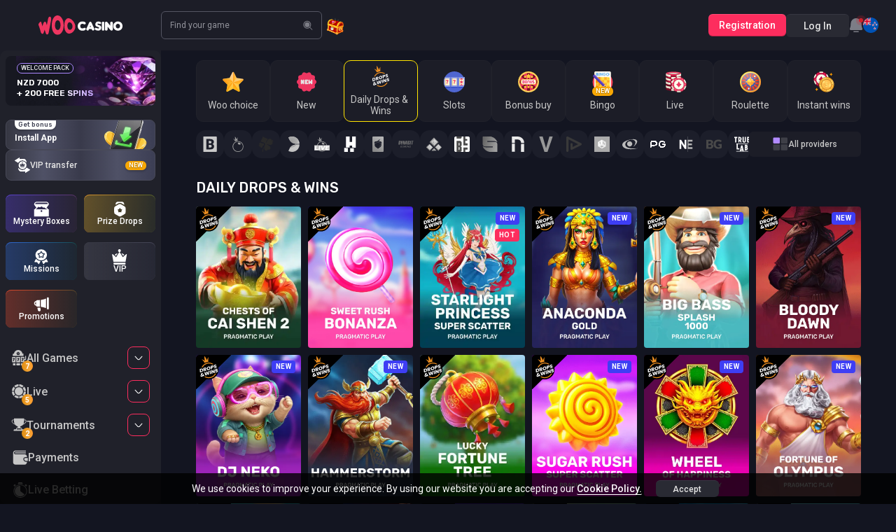

--- FILE ---
content_type: text/html; charset=utf-8
request_url: https://www.woocasino.com/en-NZ/games/PragmaticDropsAndWins
body_size: 10827
content:
<!DOCTYPE html><html lang="en-NZ"><head><base href="https://www.woocasino.com/en-NZ/games"><meta charset="UTF-8"><title>Daily Drops &amp; Wins | Woocasino</title><link rel="preconnect" href="https://fonts.googleapis.com"><link rel="preconnect" href="https://fonts.gstatic.com" crossorigin=""><link href="https://fonts.googleapis.com/css2?family=Roboto:wght@300;400;500;700&amp;family=Rubik:wght@400;500;700&amp;display=swap" rel="stylesheet" as="style" onload="this.onload=null;this.rel='stylesheet'"><meta name="viewport" content="width=device-width,initial-scale=1,user-scalable=no,interactive-widget=resizes-content"><meta http-equiv="X-UA-Compatible" content="ie=edge"><meta name="format-detection" content="telephone=no"><meta http-equiv="Delegate-CH" content="sec-ch-ua https://ads.trafficjunky.net; sec-ch-ua-arch https://ads.trafficjunky.net; sec-ch-ua-full-version-list https://ads.trafficjunky.net; sec-ch-ua-mobile https://ads.trafficjunky.net; sec-ch-ua-model https://ads.trafficjunky.net; sec-ch-ua-platform https://ads.trafficjunky.net; sec-ch-ua-platform-version https://ads.trafficjunky.net;"><style>body #canvas{background:#131622}body #html-spinner{display:none}</style><link href="/js/defaultVendors.5b19ea27.js" rel="preload" as="script"><link href="/js/common.0c170816.js" rel="preload" as="script"><link href="/js/main.0019f3e4.js" rel="preload" as="script"><link href="/js/runtime.64a89509.js" rel="preload" as="script"><link href="/css/main.3058fd25.css" rel="stylesheet" as="style" onload="this.onload=null;this.rel='stylesheet'"><link rel="manifest" href="/manifest.json" crossorigin="use-credentials"><link href="/css/common.540ee85a.css" rel="stylesheet" as="style" onload="this.onload=null;this.rel='stylesheet'"><link href="https://netcontent.cc" rel="preconnect"><style>#canvas{width:100%;height:100%;display:flex;align-items:center;justify-content:center;position:fixed}#html-spinner{width:60px;height:60px;border:4px solid #d3d3d3;border-top:4px solid #000;border-radius:50%;-webkit-transition-property:-webkit-transform;-webkit-transition-duration:1.2s;-webkit-animation-name:rotate;-webkit-animation-iteration-count:infinite;-webkit-animation-timing-function:linear;-moz-transition-property:-moz-transform;-moz-animation-name:rotate;-moz-animation-duration:1.2s;-moz-animation-iteration-count:infinite;-moz-animation-timing-function:linear;transition-property:transform;animation-name:rotate;animation-duration:1.2s;animation-iteration-count:infinite;animation-timing-function:linear}@-webkit-keyframes rotate{from{-webkit-transform:rotate(0)}to{-webkit-transform:rotate(360deg)}}@-moz-keyframes rotate{from{-moz-transform:rotate(0)}to{-moz-transform:rotate(360deg)}}@keyframes rotate{from{transform:rotate(0)}to{transform:rotate(360deg)}}</style><link rel="icon" href="/favicon.ico" sizes="any" data-rh="true"><link rel="icon" href="/icon.svg" type="image/svg+xml" data-rh="true"><link rel="apple-touch-icon" href="/apple-touch-icon.png" data-rh="true"><link rel="manifest" href="/manifest.json" data-rh="true"><link rel="canonical" href="https://www.woocasino.com/en-NZ/games/PragmaticDropsAndWins" data-rh="true"><link rel="alternate" hreflang="x-default" href="https://www.woocasino.com/games/PragmaticDropsAndWins" data-rh="true"><meta name="theme-color" content="#20212a" data-rh="true"><link rel="stylesheet" type="text/css" href="/css/pages_games-tsx.10b12d69.css"><link rel="alternate" hreflang="en" href="https://www.woocasino.com/games/PragmaticDropsAndWins" data-rh="true"><link rel="alternate" hreflang="ar" href="https://www.woocasino.com/ar/games/PragmaticDropsAndWins" data-rh="true"><link rel="alternate" hreflang="en-AU" href="https://www.woocasino.com/en-AU/games/PragmaticDropsAndWins" data-rh="true"><link rel="alternate" hreflang="en-CA" href="https://www.woocasino.com/en-CA/games/PragmaticDropsAndWins" data-rh="true"><link rel="alternate" hreflang="fr-CA" href="https://www.woocasino.com/fr-CA/games/PragmaticDropsAndWins" data-rh="true"><link rel="alternate" hreflang="de" href="https://www.woocasino.com/de/games/PragmaticDropsAndWins" data-rh="true"><link rel="alternate" hreflang="no" href="https://www.woocasino.com/no/games/PragmaticDropsAndWins" data-rh="true"><link rel="alternate" hreflang="it" href="https://www.woocasino.com/it/games/PragmaticDropsAndWins" data-rh="true"><link rel="alternate" hreflang="fi" href="https://www.woocasino.com/fi/games/PragmaticDropsAndWins" data-rh="true"><link rel="alternate" hreflang="en-NZ" href="https://www.woocasino.com/en-NZ/games/PragmaticDropsAndWins" data-rh="true"><meta name="description" content="Join Woocasino now and take part in Drops &amp; Wins - Daily Tournaments by Pragmatic Play with unbelievable Prize Pool" data-rh="true"></head><body class="body body--en-NZ"><div id="root"><div class="rnc__base "><div class="rnc__notification-container--top-full"></div><div class="rnc__notification-container--bottom-full"></div><div class="rnc__notification-container--top-left"></div><div class="rnc__notification-container--top-right"></div><div class="rnc__notification-container--bottom-left"></div><div class="rnc__notification-container--bottom-right"></div><div class="rnc__notification-container--top-center"></div><div class="rnc__notification-container--center"><div class="rnc__util--flex-center"></div></div><div class="rnc__notification-container--bottom-center"></div></div><div class="layout"><aside class="layout__header header"><div class="header__container-bg"><div class="banner-menu"><a class="banner-menu__link link" data-testid="Link__default" href="/en-NZ/promotions"><img class="banner-menu__bg image" alt="" src="/cms/rails/active_storage/blobs/redirect/eyJfcmFpbHMiOnsibWVzc2FnZSI6IkJBaHBBMWZCQ2c9PSIsImV4cCI6bnVsbCwicHVyIjoiYmxvYl9pZCJ9fQ==--1dc78146f77a530d493ef6a72765e85e85c5aa8e/WELCOME.webp" data-testid="Image__default" srcset=""><img class="banner-menu__bg image image--hidden" alt="" src="[data-uri]" data-testid="Image__default" srcset=""><span class="banner-menu__title">WELCOME PACK</span><span class="banner-menu__text">NZD 7000<br>+ 200 Free Spins</span></a></div><nav class="header__menu"><nav class="menu-extra"><ul class="menu-extra__list"><li class="menu-extra__item"><a class="pwa-menu-link menu-extra__link menu-extra__link--pwa-instructions link" data-testid="Link__default" href="/en-NZ/pwa-instructions"><span class="pwa-menu-link__texts"><span class="pwa-menu-link__bonus">Get bonus</span><span class="pwa-menu-link__title">Install app</span></span><span class="pwa-menu-link__img-wrap"><img class="pwa-menu-link__img image" alt="" src="/images/pwa-img.e70f7511..webp" data-testid="Image__default" srcset="" width="78" height="85"><img class="pwa-menu-link__img image image--hidden" alt="" src="[data-uri]" data-testid="Image__default" srcset="" width="78" height="85"></span></a></li><li class="menu-extra__item"></li><li class="menu-extra__item"><a class="vip-transfer menu-extra__link link" href="https://viptransfer.woocasino.com/en-nz" data-testid="Link__default" target="_blank"><img class="vip-transfer__icon image" alt="" src="/images/vip-transfer.421d26a6..svg" data-testid="Image__default" srcset="" width="22" height="22"><img class="vip-transfer__icon image image--hidden" alt="" src="[data-uri]" data-testid="Image__default" srcset="" width="22" height="22"><p class="vip-transfer__label">VIP transfer</p><div class="vip-transfer__new label-new">New</div></a></li></ul></nav><ul class="menu-top-extra"><li class="menu-top-extra__item"><a class="menu-top-extra__link menu-top-extra__link--mystery-boxes link" data-testid="Link__default" href="/en-NZ/mystery-boxes"><img class="menu-top-extra__icon image" alt="" src="/images/mystery-boxes.cb83cca7..svg" data-testid="Image__default" srcset="" width="22" height="22"><img class="menu-top-extra__icon image image--hidden" alt="" src="[data-uri]" data-testid="Image__default" srcset="" width="22" height="22"><span class="menu-top-extra__name"> Mystery Boxes</span></a></li><li class="menu-top-extra__item"><a class="menu-top-extra__link menu-top-extra__link--prize-drops link" data-testid="Link__default" href="/en-NZ/prize-drops"><img class="menu-top-extra__icon image" alt="" src="/images/prize-drops.76d412bc..svg" data-testid="Image__default" srcset="" width="22" height="22"><img class="menu-top-extra__icon image image--hidden" alt="" src="[data-uri]" data-testid="Image__default" srcset="" width="22" height="22"><span class="menu-top-extra__name">Prize Drops</span></a></li><li class="menu-top-extra__item"><a class="menu-top-extra__link menu-top-extra__link--missions-iframe link" data-testid="Link__default" activeclassname="menu-top-extra__link--current" href="/en-NZ/missions-iframe"><img class="menu-top-extra__icon image" alt="" src="/images/missions-iframe.2ae6672e..svg" data-testid="Image__default" srcset="" width="22" height="22"><img class="menu-top-extra__icon image image--hidden" alt="" src="[data-uri]" data-testid="Image__default" srcset="" width="22" height="22"><span class="menu-top-extra__name">Missions</span></a></li><li class="menu-top-extra__item"><a class="menu-top-extra__link menu-top-extra__link--vip link" data-testid="Link__default" href="/en-NZ/vip"><img class="menu-top-extra__icon image" alt="" src="/images/vip.45819e1a..svg" data-testid="Image__default" srcset="" width="22" height="22"><img class="menu-top-extra__icon image image--hidden" alt="" src="[data-uri]" data-testid="Image__default" srcset="" width="22" height="22"><span class="menu-top-extra__name">VIP</span></a></li><li class="menu-top-extra__item"><a class="menu-top-extra__link menu-top-extra__link--promotions link" data-testid="Link__default" href="/en-NZ/promotions"><img class="menu-top-extra__icon image" alt="" src="/images/promotions.d6fe32ad..svg" data-testid="Image__default" srcset="" width="22" height="22"><img class="menu-top-extra__icon image image--hidden" alt="" src="[data-uri]" data-testid="Image__default" srcset="" width="22" height="22"><span class="menu-top-extra__name">Promotions</span></a></li></ul><ul class="menu-top"><li class="menu-top__item"><div class="menu-sub"><div class="menu-sub__btns-wrapper"><a class="menu-sub__link link" data-testid="Link__default" href="/en-NZ/games"><span class="menu-sub__btn-icon-wrap"><img class="menu-sub__btn-icon image" alt="" src="/images/games.49e45ad8..svg" data-testid="Image__default" srcset="" width="22" height="22"><img class="menu-sub__btn-icon image image--hidden" alt="" src="[data-uri]" data-testid="Image__default" srcset="" width="22" height="22"><span class="menu-sub__counter">7</span></span>All Games</a><button class="menu-sub__arrow-btn btn" data-testid="Button__default"><img class="menu-sub__arrow-icon image" alt="" src="/images/rounded-arrow.13042a35..svg" data-testid="Image__default" srcset="" width="12" height="7"></button></div></div></li><li class="menu-top__item"><div class="menu-sub"><div class="menu-sub__btns-wrapper"><a class="menu-sub__link link" data-testid="Link__default" href="/en-NZ/games/live-casino"><span class="menu-sub__btn-icon-wrap"><img class="menu-sub__btn-icon image" alt="" src="/images/live-casino.eeeaf1fe..svg" data-testid="Image__default" srcset="" width="22" height="22"><img class="menu-sub__btn-icon image image--hidden" alt="" src="[data-uri]" data-testid="Image__default" srcset="" width="22" height="22"><span class="menu-sub__counter">5</span></span>Live </a><button class="menu-sub__arrow-btn btn" data-testid="Button__default"><img class="menu-sub__arrow-icon image" alt="" src="/images/rounded-arrow.13042a35..svg" data-testid="Image__default" srcset="" width="12" height="7"></button></div></div></li><li class="menu-top__item"><div class="menu-sub"><button class="menu-sub__btn btn" data-testid="Button__default"><span class="menu-sub__link"><span class="menu-sub__btn-icon-wrap"><img class="menu-sub__btn-icon image" alt="" src="/images/tournaments.c9ae61dd..svg" data-testid="Image__default" srcset="" width="22" height="22"><img class="menu-sub__btn-icon image image--hidden" alt="" src="[data-uri]" data-testid="Image__default" srcset="" width="22" height="22"><span class="menu-sub__counter">2</span></span>Tournaments</span><div class="menu-sub__arrow-btn"><img class="menu-sub__arrow-icon image" alt="" src="/images/rounded-arrow.13042a35..svg" data-testid="Image__default" srcset="" width="12" height="7"></div></button></div></li><li class="menu-top__item"><a class="menu-top__link menu-top__link link" data-testid="Link__default" href="/en-NZ/payments"><img class="menu-top__icon image" alt="" src="/images/payments.8cd59827..svg" data-testid="Image__default" srcset="" width="22" height="22"><img class="menu-top__icon image image--hidden" alt="" src="[data-uri]" data-testid="Image__default" srcset="" width="22" height="22"><span class="menu-top__name">Payments</span></a></li><li class="menu-top__item"><a class="menu-top__link link" href="https://sports.wooreg.com/live" data-testid="Link__default"><img class="menu-top__icon image" alt="" src="/images/sportsbook-live.f058fec0..svg" data-testid="Image__default" srcset="" width="22" height="22"><img class="menu-top__icon image image--hidden" alt="" src="[data-uri]" data-testid="Image__default" srcset="" width="22" height="22"><span class="menu-top__name">Live Betting</span></a></li><li class="menu-top__item"><a class="menu-top__link link" href="https://sports.wooreg.com" data-testid="Link__default"><img class="menu-top__icon image" alt="" src="/images/sportsbook.3886ce9a..svg" data-testid="Image__default" srcset="" width="22" height="22"><img class="menu-top__icon image image--hidden" alt="" src="[data-uri]" data-testid="Image__default" srcset="" width="22" height="22"><span class="menu-top__name">Sport Betting</span></a></li><li class="menu-top__item"><a class="menu-top__link link" href="https://woofeedback.com" data-testid="Link__default" target="_blank"><img class="menu-top__icon image" alt="" src="/images/feedback.814e67cc..svg" data-testid="Image__default" srcset="" width="22" height="22"><img class="menu-top__icon image image--hidden" alt="" src="[data-uri]" data-testid="Image__default" srcset="" width="22" height="22"><span class="menu-top__name">Send feedback</span></a></li></ul></nav></div></aside><header class="layout__top-bar top-bar"><div class="top-bar__content"><div class="top-bar__logo"><a class="logo link" data-testid="Link__default" href="/en-NZ"><img class="logo__img image" alt="Woocasino" src="/images/logo.d427b282..svg" data-testid="Image__default" srcset="" width="120" height="27"></a></div><button class="top-bar__search btn" data-testid="Button__default"><span class="top-bar__search-text">Find your game</span><img class="top-bar__search-icon image" alt="Find your game" src="/images/search.5479cbfe..svg" data-testid="Image__default" srcset="" width="14" height="14"><img class="top-bar__search-icon image image--hidden" alt="Find your game" src="[data-uri]" data-testid="Image__default" srcset="" width="14" height="14"></button><div class="btn-mission"><a class="btn-mission__btn btn" data-testid="Link__button" href="/en-NZ/missions-iframe"><img class="image" alt="" src="/images/chest.31d79744..svg" data-testid="Image__default" srcset="" width="32" height="32"><img class="image image--hidden" alt="" src="[data-uri]" data-testid="Image__default" srcset="" width="32" height="32"></a></div></div><div class="top-bar__content"><a class="btn-primary btn" data-testid="Link__button" href="/en-NZ/games/PragmaticDropsAndWins?sign-up=modal">Registration</a><a class="btn-secondary btn" data-testid="Link__button" href="/en-NZ/games/PragmaticDropsAndWins?sign-in=modal">Log in</a><div class="top-bar__notification notification-center notification-center--new notification-center--has-item" role="combobox" aria-expanded="false" aria-haspopup="listbox" aria-labelledby="downshift-notification-center-label"><button class="notification-center__btn btn" data-testid="Button__default"><span class="notification-center__btn-wrap"><img class="notification-center__icon image" alt="" src="/images/notifications.59d485da..svg" data-testid="Image__default" srcset="" width="20" height="20"><img class="notification-center__icon image image--hidden" alt="" src="[data-uri]" data-testid="Image__default" srcset="" width="20" height="20"><span class="notification-center__btn-dot"></span></span></button><div class="notification-center__container" role="listbox" aria-labelledby="downshift-notification-center-label" id="downshift-notification-center-menu"></div></div><div class="top-bar__locale select-locale" role="combobox" aria-expanded="false" aria-haspopup="listbox" aria-labelledby="lang-select-label"><div class="select-locale__input input-for-select input-for-select--default"><div class="select-locale__input-left-container input-for-select__left-container"><img class="select-locale__flag image" alt="en-NZ" src="https://netcontent.cc/woocasino/flags/square/en-NZ.svg" data-testid="Image__default" srcset="" width="22" height="22"><img class="select-locale__flag image image--hidden" alt="en-NZ" src="[data-uri]" data-testid="Image__default" srcset="" width="22" height="22"></div><input class="select-locale__input-native input-for-select__native input-for-select__native--autocomplete" name="lang-select" type="text" autocomplete="off" readonly="" placeholder="NZL" aria-autocomplete="list" aria-labelledby="lang-select-label" id="lang-select" value="NZL"></div><div class="selector-locale__bottom-line" role="listbox" aria-labelledby="lang-select-label" id="lang-select-menu"></div></div></div></header><main class="layout__main"><div class="games"><div class="container"><div class="games__bar games-bar"><nav class="menu-games menu-games--desktop"><ul class="menu-games__list"><li class="menu-games__item menu-games__item--woo_choice"><a class="menu-games__link link" data-testid="Link__default" href="/en-NZ/games/woo_choice"><img class="menu-games__icon image" alt="Woo choice" src="/images/menu/games/woo_choice.svg?hash=f517323acc2521cd99638866c6f3b6b2" data-testid="Image__default" srcset="" width="42" height="42"><img class="menu-games__icon image image--hidden" alt="Woo choice" src="[data-uri]" data-testid="Image__default" srcset="" width="42" height="42"><span class="menu-games__title">Woo choice</span></a></li><li class="menu-games__item menu-games__item--new-games"><a class="menu-games__link link" data-testid="Link__default" href="/en-NZ/games/new-games"><img class="menu-games__icon image" alt="New" src="/images/menu/games/new-games.svg?hash=7f5666d98d2b6d63449d015bd46e487e" data-testid="Image__default" srcset="" width="42" height="42"><img class="menu-games__icon image image--hidden" alt="New" src="[data-uri]" data-testid="Image__default" srcset="" width="42" height="42"><span class="menu-games__title">New</span></a></li><li class="menu-games__item menu-games__item--PragmaticDropsAndWins"><a aria-current="page" class="menu-games__link link menu-games__link--current" data-testid="Link__default" href="/en-NZ/games/PragmaticDropsAndWins"><img class="menu-games__icon image" alt="Daily Drops &amp; Wins" src="/images/menu/games/PragmaticDropsAndWins.svg?hash=5ec418c9301c7ca4d708917d1a53d81c" data-testid="Image__default" srcset="" width="42" height="42"><img class="menu-games__icon image image--hidden" alt="Daily Drops &amp; Wins" src="[data-uri]" data-testid="Image__default" srcset="" width="42" height="42"><span class="menu-games__title">Daily Drops &amp; Wins</span><span class="menu-games__anchor"></span></a></li><li class="menu-games__item menu-games__item--slots"><a class="menu-games__link link" data-testid="Link__default" href="/en-NZ/games/slots"><img class="menu-games__icon image" alt="Slots" src="/images/menu/games/slots.svg?hash=1459792d60e11160f1afe6ee408645af" data-testid="Image__default" srcset="" width="42" height="42"><img class="menu-games__icon image image--hidden" alt="Slots" src="[data-uri]" data-testid="Image__default" srcset="" width="42" height="42"><span class="menu-games__title">Slots</span></a></li><li class="menu-games__item menu-games__item--bonus_buy_slots"><a class="menu-games__link link" data-testid="Link__default" href="/en-NZ/games/bonus_buy_slots"><img class="menu-games__icon image" alt="Bonus buy" src="/images/menu/games/bonus_buy_slots.svg?hash=5434755b4cc32c688b39116b0cfa7d3e" data-testid="Image__default" srcset="" width="42" height="42"><img class="menu-games__icon image image--hidden" alt="Bonus buy" src="[data-uri]" data-testid="Image__default" srcset="" width="42" height="42"><span class="menu-games__title">Bonus buy</span></a></li><li class="menu-games__item menu-games__item--bingo-games"><a class="menu-games__link link" data-testid="Link__default" href="/en-NZ/games/bingo-games"><img class="menu-games__icon image" alt="Bingo" src="/images/menu/games/bingo-games.svg?hash=f14eca5b8a3b6740a6b286134269ebeb" data-testid="Image__default" srcset="" width="42" height="42"><img class="menu-games__icon image image--hidden" alt="Bingo" src="[data-uri]" data-testid="Image__default" srcset="" width="42" height="42"><span class="menu-games__title">Bingo</span><div class="menu-games__new label-new">New</div></a></li><li class="menu-games__item menu-games__item--live-casino"><a class="menu-games__link link" data-testid="Link__default" href="/en-NZ/games/live-casino"><img class="menu-games__icon image" alt="Live " src="/images/menu/games/live-casino.svg?hash=6b8a0ced6c001ed5a66e950c92ecc5e2" data-testid="Image__default" srcset="" width="42" height="42"><img class="menu-games__icon image image--hidden" alt="Live " src="[data-uri]" data-testid="Image__default" srcset="" width="42" height="42"><span class="menu-games__title">Live </span></a></li><li class="menu-games__item menu-games__item--roulette-games"><a class="menu-games__link link" data-testid="Link__default" href="/en-NZ/games/roulette-games"><img class="menu-games__icon image" alt="Roulette" src="/images/menu/games/roulette-games.svg?hash=c5c3d7fcb82c7ad9f8d59ef374fc0f3b" data-testid="Image__default" srcset="" width="42" height="42"><img class="menu-games__icon image image--hidden" alt="Roulette" src="[data-uri]" data-testid="Image__default" srcset="" width="42" height="42"><span class="menu-games__title">Roulette</span></a></li><li class="menu-games__item menu-games__item--instant-wins"><a class="menu-games__link link" data-testid="Link__default" href="/en-NZ/games/instant-wins"><img class="menu-games__icon image" alt="Instant wins" src="/images/menu/games/instant-wins.svg?hash=5590adb1066ce5a15b1c814a80eb3608" data-testid="Image__default" srcset="" width="42" height="42"><img class="menu-games__icon image image--hidden" alt="Instant wins" src="[data-uri]" data-testid="Image__default" srcset="" width="42" height="42"><span class="menu-games__title">Instant wins</span></a></li></ul></nav><div class="games-bar__wrap"><ul class="games-page-provider"><li class="games-page-provider__item"><a class="games-page-provider__link link" data-testid="Link__default" href="/en-NZ/games/all/bgaming"><span class="games-page-provider__icon-wrap"><img class="games-page-provider__icon image" alt="BGaming" src="https://netcontent.cc/woocasino/logos/providers_small/color_white/bgaming.svg" data-testid="Image__default" srcset=""><img class="games-page-provider__icon image image--hidden" alt="BGaming" src="[data-uri]" data-testid="Image__default" srcset=""></span></a></li><li class="games-page-provider__item"><a class="games-page-provider__link link" data-testid="Link__default" href="/en-NZ/games/all/pragmaticplay"><span class="games-page-provider__icon-wrap"><img class="games-page-provider__icon image" alt="Pragmatic Play" src="https://netcontent.cc/woocasino/logos/providers_small/color_white/pragmaticplay.svg" data-testid="Image__default" srcset=""><img class="games-page-provider__icon image image--hidden" alt="Pragmatic Play" src="[data-uri]" data-testid="Image__default" srcset=""></span></a></li><li class="games-page-provider__item"><a class="games-page-provider__link link" data-testid="Link__default" href="/en-NZ/games/all/felixgaming"><span class="games-page-provider__icon-wrap"><img class="games-page-provider__icon image" alt="Felix Gaming" src="https://netcontent.cc/woocasino/logos/providers_small/color_white/felixgaming.svg" data-testid="Image__default" srcset=""><img class="games-page-provider__icon image image--hidden" alt="Felix Gaming" src="[data-uri]" data-testid="Image__default" srcset=""></span></a></li><li class="games-page-provider__item"><a class="games-page-provider__link link" data-testid="Link__default" href="/en-NZ/games/all/evolution"><span class="games-page-provider__icon-wrap"><img class="games-page-provider__icon image" alt="Evolution" src="https://netcontent.cc/woocasino/logos/providers_small/color_white/evolution.svg" data-testid="Image__default" srcset=""><img class="games-page-provider__icon image image--hidden" alt="Evolution" src="[data-uri]" data-testid="Image__default" srcset=""></span></a></li><li class="games-page-provider__item"><a class="games-page-provider__link link" data-testid="Link__default" href="/en-NZ/games/all/pragmaticplaylive"><span class="games-page-provider__icon-wrap"><img class="games-page-provider__icon image" alt="Pragmatic Play Live" src="https://netcontent.cc/woocasino/logos/providers_small/color_white/pragmaticplaylive.svg" data-testid="Image__default" srcset=""><img class="games-page-provider__icon image image--hidden" alt="Pragmatic Play Live" src="[data-uri]" data-testid="Image__default" srcset=""></span></a></li><li class="games-page-provider__item"><a class="games-page-provider__link link" data-testid="Link__default" href="/en-NZ/games/all/hacksaw"><span class="games-page-provider__icon-wrap"><img class="games-page-provider__icon image" alt="Hacksaw Gaming" src="https://netcontent.cc/woocasino/logos/providers_small/color_white/hacksaw.svg" data-testid="Image__default" srcset=""><img class="games-page-provider__icon image image--hidden" alt="Hacksaw Gaming" src="[data-uri]" data-testid="Image__default" srcset=""></span></a></li><li class="games-page-provider__item"><a class="games-page-provider__link link" data-testid="Link__default" href="/en-NZ/games/all/3oaks"><span class="games-page-provider__icon-wrap"><img class="games-page-provider__icon image" alt="3 Oaks" src="https://netcontent.cc/woocasino/logos/providers_small/color_white/3oaks.svg" data-testid="Image__default" srcset=""><img class="games-page-provider__icon image image--hidden" alt="3 Oaks" src="[data-uri]" data-testid="Image__default" srcset=""></span></a></li><li class="games-page-provider__item"><a class="games-page-provider__link link" data-testid="Link__default" href="/en-NZ/games/all/dynabit"><span class="games-page-provider__icon-wrap"><img class="games-page-provider__icon image" alt="Dynabit Gaming" src="https://netcontent.cc/woocasino/logos/providers_small/color_white/dynabit.svg" data-testid="Image__default" srcset=""><img class="games-page-provider__icon image image--hidden" alt="Dynabit Gaming" src="[data-uri]" data-testid="Image__default" srcset=""></span></a></li><li class="games-page-provider__item"><a class="games-page-provider__link link" data-testid="Link__default" href="/en-NZ/games/all/netgame"><span class="games-page-provider__icon-wrap"><img class="games-page-provider__icon image" alt="NetGame" src="https://netcontent.cc/woocasino/logos/providers_small/color_white/netgame.svg" data-testid="Image__default" srcset=""><img class="games-page-provider__icon image image--hidden" alt="NetGame" src="[data-uri]" data-testid="Image__default" srcset=""></span></a></li><li class="games-page-provider__item"><a class="games-page-provider__link link" data-testid="Link__default" href="/en-NZ/games/all/belatra"><span class="games-page-provider__icon-wrap"><img class="games-page-provider__icon image" alt="Belatra" src="https://netcontent.cc/woocasino/logos/providers_small/color_white/belatra.svg" data-testid="Image__default" srcset=""><img class="games-page-provider__icon image image--hidden" alt="Belatra" src="[data-uri]" data-testid="Image__default" srcset=""></span></a></li><li class="games-page-provider__item"><a class="games-page-provider__link link" data-testid="Link__default" href="/en-NZ/games/all/spnmnl"><span class="games-page-provider__icon-wrap"><img class="games-page-provider__icon image" alt="Spinomenal" src="https://netcontent.cc/woocasino/logos/providers_small/color_white/spnmnl.svg" data-testid="Image__default" srcset=""><img class="games-page-provider__icon image image--hidden" alt="Spinomenal" src="[data-uri]" data-testid="Image__default" srcset=""></span></a></li><li class="games-page-provider__item"><a class="games-page-provider__link link" data-testid="Link__default" href="/en-NZ/games/all/nolimit"><span class="games-page-provider__icon-wrap"><img class="games-page-provider__icon image" alt="Nolimit" src="https://netcontent.cc/woocasino/logos/providers_small/color_white/nolimit.svg" data-testid="Image__default" srcset=""><img class="games-page-provider__icon image image--hidden" alt="Nolimit" src="[data-uri]" data-testid="Image__default" srcset=""></span></a></li><li class="games-page-provider__item"><a class="games-page-provider__link link" data-testid="Link__default" href="/en-NZ/games/all/voltent"><span class="games-page-provider__icon-wrap"><img class="games-page-provider__icon image" alt="VoltEnt" src="https://netcontent.cc/woocasino/logos/providers_small/color_white/voltent.svg" data-testid="Image__default" srcset=""><img class="games-page-provider__icon image image--hidden" alt="VoltEnt" src="[data-uri]" data-testid="Image__default" srcset=""></span></a></li><li class="games-page-provider__item"><a class="games-page-provider__link link" data-testid="Link__default" href="/en-NZ/games/all/playson"><span class="games-page-provider__icon-wrap"><img class="games-page-provider__icon image" alt="Playson" src="https://netcontent.cc/woocasino/logos/providers_small/color_white/playson.svg" data-testid="Image__default" srcset=""><img class="games-page-provider__icon image image--hidden" alt="Playson" src="[data-uri]" data-testid="Image__default" srcset=""></span></a></li><li class="games-page-provider__item"><a class="games-page-provider__link link" data-testid="Link__default" href="/en-NZ/games/all/1spin4win"><span class="games-page-provider__icon-wrap"><img class="games-page-provider__icon image" alt="1spin4win" src="https://netcontent.cc/woocasino/logos/providers_small/color_white/1spin4win.svg" data-testid="Image__default" srcset=""><img class="games-page-provider__icon image image--hidden" alt="1spin4win" src="[data-uri]" data-testid="Image__default" srcset=""></span></a></li><li class="games-page-provider__item"><a class="games-page-provider__link link" data-testid="Link__default" href="/en-NZ/games/all/amusnet"><span class="games-page-provider__icon-wrap"><img class="games-page-provider__icon image" alt="Amusnet" src="https://netcontent.cc/woocasino/logos/providers_small/color_white/amusnet.svg" data-testid="Image__default" srcset=""><img class="games-page-provider__icon image image--hidden" alt="Amusnet" src="[data-uri]" data-testid="Image__default" srcset=""></span></a></li><li class="games-page-provider__item"><a class="games-page-provider__link link" data-testid="Link__default" href="/en-NZ/games/all/pgsoft"><span class="games-page-provider__icon-wrap"><img class="games-page-provider__icon image" alt="PG Soft" src="https://netcontent.cc/woocasino/logos/providers_small/color_white/pgsoft.svg" data-testid="Image__default" srcset=""><img class="games-page-provider__icon image image--hidden" alt="PG Soft" src="[data-uri]" data-testid="Image__default" srcset=""></span></a></li><li class="games-page-provider__item"><a class="games-page-provider__link link" data-testid="Link__default" href="/en-NZ/games/all/netent"><span class="games-page-provider__icon-wrap"><img class="games-page-provider__icon image" alt="Netent" src="https://netcontent.cc/woocasino/logos/providers_small/color_white/netent.svg" data-testid="Image__default" srcset=""><img class="games-page-provider__icon image image--hidden" alt="Netent" src="[data-uri]" data-testid="Image__default" srcset=""></span></a></li><li class="games-page-provider__item"><a class="games-page-provider__link link" data-testid="Link__default" href="/en-NZ/games/all/booming"><span class="games-page-provider__icon-wrap"><img class="games-page-provider__icon image" alt="Booming Games" src="https://netcontent.cc/woocasino/logos/providers_small/color_white/booming.svg" data-testid="Image__default" srcset=""><img class="games-page-provider__icon image image--hidden" alt="Booming Games" src="[data-uri]" data-testid="Image__default" srcset=""></span></a></li><li class="games-page-provider__item"><a class="games-page-provider__link link" data-testid="Link__default" href="/en-NZ/games/all/truelab"><span class="games-page-provider__icon-wrap"><img class="games-page-provider__icon image" alt="TrueLab" src="https://netcontent.cc/woocasino/logos/providers_small/color_white/truelab.svg" data-testid="Image__default" srcset=""><img class="games-page-provider__icon image image--hidden" alt="TrueLab" src="[data-uri]" data-testid="Image__default" srcset=""></span></a></li><li class="games-page-provider__item"><a class="games-page-provider__link link" data-testid="Link__default" href="/en-NZ/games/all/gamebeat"><span class="games-page-provider__icon-wrap"><img class="games-page-provider__icon image" alt="Gamebeat" src="https://netcontent.cc/woocasino/logos/providers_small/color_white/gamebeat.svg" data-testid="Image__default" srcset=""><img class="games-page-provider__icon image image--hidden" alt="Gamebeat" src="[data-uri]" data-testid="Image__default" srcset=""></span></a></li><li class="games-page-provider__item"><a class="games-page-provider__link link" data-testid="Link__default" href="/en-NZ/games/all/fugaso"><span class="games-page-provider__icon-wrap"><img class="games-page-provider__icon image" alt="Fugaso" src="https://netcontent.cc/woocasino/logos/providers_small/color_white/fugaso.svg" data-testid="Image__default" srcset=""><img class="games-page-provider__icon image image--hidden" alt="Fugaso" src="[data-uri]" data-testid="Image__default" srcset=""></span></a></li><li class="games-page-provider__item"><a class="games-page-provider__link link" data-testid="Link__default" href="/en-NZ/games/all/gameart"><span class="games-page-provider__icon-wrap"><img class="games-page-provider__icon image" alt="GameArt" src="https://netcontent.cc/woocasino/logos/providers_small/color_white/gameart.svg" data-testid="Image__default" srcset=""><img class="games-page-provider__icon image image--hidden" alt="GameArt" src="[data-uri]" data-testid="Image__default" srcset=""></span></a></li><li class="games-page-provider__item"><a class="games-page-provider__link link" data-testid="Link__default" href="/en-NZ/games/all/gamzix"><span class="games-page-provider__icon-wrap"><img class="games-page-provider__icon image" alt="Gamzix" src="https://netcontent.cc/woocasino/logos/providers_small/color_white/gamzix.svg" data-testid="Image__default" srcset=""><img class="games-page-provider__icon image image--hidden" alt="Gamzix" src="[data-uri]" data-testid="Image__default" srcset=""></span></a></li><li class="games-page-provider__item"><a class="games-page-provider__link link" data-testid="Link__default" href="/en-NZ/games/all/yggdrasil"><span class="games-page-provider__icon-wrap"><img class="games-page-provider__icon image" alt="Yggdrasil" src="https://netcontent.cc/woocasino/logos/providers_small/color_white/yggdrasil.svg" data-testid="Image__default" srcset=""><img class="games-page-provider__icon image image--hidden" alt="Yggdrasil" src="[data-uri]" data-testid="Image__default" srcset=""></span></a></li><li class="games-page-provider__item"><a class="games-page-provider__link link" data-testid="Link__default" href="/en-NZ/games/all/thunderkick"><span class="games-page-provider__icon-wrap"><img class="games-page-provider__icon image" alt="Thunderkick" src="https://netcontent.cc/woocasino/logos/providers_small/color_white/thunderkick.svg" data-testid="Image__default" srcset=""><img class="games-page-provider__icon image image--hidden" alt="Thunderkick" src="[data-uri]" data-testid="Image__default" srcset=""></span></a></li><li class="games-page-provider__item"><a class="games-page-provider__link link" data-testid="Link__default" href="/en-NZ/games/all/redtiger"><span class="games-page-provider__icon-wrap"><img class="games-page-provider__icon image" alt="Red Tiger Gaming" src="https://netcontent.cc/woocasino/logos/providers_small/color_white/redtiger.svg" data-testid="Image__default" srcset=""><img class="games-page-provider__icon image image--hidden" alt="Red Tiger Gaming" src="[data-uri]" data-testid="Image__default" srcset=""></span></a></li><li class="games-page-provider__item"><a class="games-page-provider__link link" data-testid="Link__default" href="/en-NZ/games/all/evoplay"><span class="games-page-provider__icon-wrap"><img class="games-page-provider__icon image" alt="Evoplay Entertainment" src="https://netcontent.cc/woocasino/logos/providers_small/color_white/evoplay.svg" data-testid="Image__default" srcset=""><img class="games-page-provider__icon image image--hidden" alt="Evoplay Entertainment" src="[data-uri]" data-testid="Image__default" srcset=""></span></a></li><li class="games-page-provider__item"><a class="games-page-provider__link link" data-testid="Link__default" href="/en-NZ/games/all/mancala"><span class="games-page-provider__icon-wrap"><img class="games-page-provider__icon image" alt="Mancala Gaming" src="https://netcontent.cc/woocasino/logos/providers_small/color_white/mancala.svg" data-testid="Image__default" srcset=""><img class="games-page-provider__icon image image--hidden" alt="Mancala Gaming" src="[data-uri]" data-testid="Image__default" srcset=""></span></a></li><li class="games-page-provider__item"><a class="games-page-provider__link link" data-testid="Link__default" href="/en-NZ/games/all/playtech"><span class="games-page-provider__icon-wrap"><img class="games-page-provider__icon image" alt="Playtech" src="https://netcontent.cc/woocasino/logos/providers_small/color_white/playtech.svg" data-testid="Image__default" srcset=""><img class="games-page-provider__icon image image--hidden" alt="Playtech" src="[data-uri]" data-testid="Image__default" srcset=""></span></a></li><li class="games-page-provider__item"><a class="games-page-provider__link link" data-testid="Link__default" href="/en-NZ/games/all/mascot"><span class="games-page-provider__icon-wrap"><img class="games-page-provider__icon image" alt="Mascot" src="https://netcontent.cc/woocasino/logos/providers_small/color_white/mascot.svg" data-testid="Image__default" srcset=""><img class="games-page-provider__icon image image--hidden" alt="Mascot" src="[data-uri]" data-testid="Image__default" srcset=""></span></a></li><li class="games-page-provider__item"><a class="games-page-provider__link link" data-testid="Link__default" href="/en-NZ/games/all/amatic"><span class="games-page-provider__icon-wrap"><img class="games-page-provider__icon image" alt="Amatic" src="https://netcontent.cc/woocasino/logos/providers_small/color_white/amatic.svg" data-testid="Image__default" srcset=""><img class="games-page-provider__icon image image--hidden" alt="Amatic" src="[data-uri]" data-testid="Image__default" srcset=""></span></a></li><li class="games-page-provider__item"><a class="games-page-provider__link link" data-testid="Link__default" href="/en-NZ/games/all/endorphina"><span class="games-page-provider__icon-wrap"><img class="games-page-provider__icon image" alt="Endorphina" src="https://netcontent.cc/woocasino/logos/providers_small/color_white/endorphina.svg" data-testid="Image__default" srcset=""><img class="games-page-provider__icon image image--hidden" alt="Endorphina" src="[data-uri]" data-testid="Image__default" srcset=""></span></a></li><li class="games-page-provider__item"><a class="games-page-provider__link link" data-testid="Link__default" href="/en-NZ/games/all/kalamba"><span class="games-page-provider__icon-wrap"><img class="games-page-provider__icon image" alt="Kalamba" src="https://netcontent.cc/woocasino/logos/providers_small/color_white/kalamba.svg" data-testid="Image__default" srcset=""><img class="games-page-provider__icon image image--hidden" alt="Kalamba" src="[data-uri]" data-testid="Image__default" srcset=""></span></a></li><li class="games-page-provider__item"><a class="games-page-provider__link link" data-testid="Link__default" href="/en-NZ/games/all/bsg"><span class="games-page-provider__icon-wrap"><img class="games-page-provider__icon image" alt="Betsoft Gaming" src="https://netcontent.cc/woocasino/logos/providers_small/color_white/bsg.svg" data-testid="Image__default" srcset=""><img class="games-page-provider__icon image image--hidden" alt="Betsoft Gaming" src="[data-uri]" data-testid="Image__default" srcset=""></span></a></li><li class="games-page-provider__item"><a class="games-page-provider__link link" data-testid="Link__default" href="/en-NZ/games/all/1x2gaming"><span class="games-page-provider__icon-wrap"><img class="games-page-provider__icon image" alt="1x2 Gaming" src="https://netcontent.cc/woocasino/logos/providers_small/color_white/1x2gaming.svg" data-testid="Image__default" srcset=""><img class="games-page-provider__icon image image--hidden" alt="1x2 Gaming" src="[data-uri]" data-testid="Image__default" srcset=""></span></a></li><li class="games-page-provider__item"><a class="games-page-provider__link link" data-testid="Link__default" href="/en-NZ/games/all/ezugi"><span class="games-page-provider__icon-wrap"><img class="games-page-provider__icon image" alt="Ezugi" src="https://netcontent.cc/woocasino/logos/providers_small/color_white/ezugi.svg" data-testid="Image__default" srcset=""><img class="games-page-provider__icon image image--hidden" alt="Ezugi" src="[data-uri]" data-testid="Image__default" srcset=""></span></a></li></ul><button class="games-bar__btn btn" data-testid="Button__default"><img class="games-bar__icon image" alt="All providers" src="/images/providers.7d4d9f5e..svg" data-testid="Image__default" srcset="" width="22" height="22"><img class="games-bar__icon image image--hidden" alt="All providers" src="[data-uri]" data-testid="Image__default" srcset="" width="22" height="22"><span>All providers</span></button></div></div><div class="games__catalog"><div class="games__catalog-lazy catalog"><div class="catalog__header"><h2 class="title-h4 title-mr0">Daily Drops &amp; Wins</h2></div><div class="catalog__wrap"><div class="catalog__list"><div class="game"><div class="game__action"><a class="game__btn-play btn-primary btn" data-testid="Link__button" href="/en-NZ/games/PragmaticDropsAndWins?sign-in=modal">Play Now</a><a class="game__btn-demo link" data-testid="Link__default" href="/en-NZ/game/chests-of-cai-shen-2">demo</a></div><img class="game__img image" alt="Chests of Cai Shen 2 game tile" src="https://netcontent.cc/woocasino/i/s6/pragmaticexternal/ChestsofCaiShen2.webp" data-testid="Image__default" srcset="" width="427" height="575"><img class="game__img image image--hidden" alt="Chests of Cai Shen 2 game tile" src="[data-uri]" data-testid="Image__default" srcset="" width="427" height="575"><div class="tile-labels"><div class="tile-labels__list"></div><span class="tile-labels__dropsnwins"><img class="image--h-auto image" alt="Drops and Wins" src="/images/drops-wins.87a2ee5c..svg" data-testid="Image__default" srcset="" width="190" height="190"><img class="image--h-auto image image--hidden" alt="Drops and Wins" src="[data-uri]" data-testid="Image__default" srcset="" width="190" height="190"></span></div></div><div class="game"><div class="game__action"><a class="game__btn-play btn-primary btn" data-testid="Link__button" href="/en-NZ/games/PragmaticDropsAndWins?sign-in=modal">Play Now</a><a class="game__btn-demo link" data-testid="Link__default" href="/en-NZ/game/sweet-rush-bonanza">demo</a></div><img class="game__img image" alt="Sweet Rush Bonanza game tile" src="https://netcontent.cc/woocasino/i/s6/pragmaticexternal/SweetRushBonanza.webp" data-testid="Image__default" srcset="" width="427" height="575"><img class="game__img image image--hidden" alt="Sweet Rush Bonanza game tile" src="[data-uri]" data-testid="Image__default" srcset="" width="427" height="575"><div class="tile-labels"><div class="tile-labels__list"></div><span class="tile-labels__dropsnwins"><img class="image--h-auto image" alt="Drops and Wins" src="/images/drops-wins.87a2ee5c..svg" data-testid="Image__default" srcset="" width="190" height="190"><img class="image--h-auto image image--hidden" alt="Drops and Wins" src="[data-uri]" data-testid="Image__default" srcset="" width="190" height="190"></span></div></div><div class="game"><div class="game__action"><a class="game__btn-play btn-primary btn" data-testid="Link__button" href="/en-NZ/games/PragmaticDropsAndWins?sign-in=modal">Play Now</a><a class="game__btn-demo link" data-testid="Link__default" href="/en-NZ/game/starlight-princess-super-scatter">demo</a></div><img class="game__img image" alt="Starlight Princess Super Scatter game tile" src="https://netcontent.cc/woocasino/i/s6/pragmaticexternal/StarlightPrincessSuperScatter.webp" data-testid="Image__default" srcset="" width="427" height="575"><img class="game__img image image--hidden" alt="Starlight Princess Super Scatter game tile" src="[data-uri]" data-testid="Image__default" srcset="" width="427" height="575"><div class="tile-labels"><div class="tile-labels__list"><span class="tile-labels__label tile-labels__label--new">New</span><span class="tile-labels__label tile-labels__label--hot">Hot</span></div><span class="tile-labels__dropsnwins"><img class="image--h-auto image" alt="Drops and Wins" src="/images/drops-wins.87a2ee5c..svg" data-testid="Image__default" srcset="" width="190" height="190"><img class="image--h-auto image image--hidden" alt="Drops and Wins" src="[data-uri]" data-testid="Image__default" srcset="" width="190" height="190"></span></div></div><div class="game"><div class="game__action"><a class="game__btn-play btn-primary btn" data-testid="Link__button" href="/en-NZ/games/PragmaticDropsAndWins?sign-in=modal">Play Now</a><a class="game__btn-demo link" data-testid="Link__default" href="/en-NZ/game/anaconda-gold">demo</a></div><img class="game__img image" alt="Anaconda Gold game tile" src="https://netcontent.cc/woocasino/i/s6/pragmaticexternal/AnacondaGold.webp" data-testid="Image__default" srcset="" width="427" height="575"><img class="game__img image image--hidden" alt="Anaconda Gold game tile" src="[data-uri]" data-testid="Image__default" srcset="" width="427" height="575"><div class="tile-labels"><div class="tile-labels__list"><span class="tile-labels__label tile-labels__label--new">New</span></div><span class="tile-labels__dropsnwins"><img class="image--h-auto image" alt="Drops and Wins" src="/images/drops-wins.87a2ee5c..svg" data-testid="Image__default" srcset="" width="190" height="190"><img class="image--h-auto image image--hidden" alt="Drops and Wins" src="[data-uri]" data-testid="Image__default" srcset="" width="190" height="190"></span></div></div><div class="game"><div class="game__action"><a class="game__btn-play btn-primary btn" data-testid="Link__button" href="/en-NZ/games/PragmaticDropsAndWins?sign-in=modal">Play Now</a><a class="game__btn-demo link" data-testid="Link__default" href="/en-NZ/game/big-bass-splash-1000">demo</a></div><img class="game__img image" alt="Big Bass Splash 1000 game tile" src="https://netcontent.cc/woocasino/i/s6/pragmaticexternal/BigBassSplash1000.webp" data-testid="Image__default" srcset="" width="427" height="575"><img class="game__img image image--hidden" alt="Big Bass Splash 1000 game tile" src="[data-uri]" data-testid="Image__default" srcset="" width="427" height="575"><div class="tile-labels"><div class="tile-labels__list"><span class="tile-labels__label tile-labels__label--new">New</span></div><span class="tile-labels__dropsnwins"><img class="image--h-auto image" alt="Drops and Wins" src="/images/drops-wins.87a2ee5c..svg" data-testid="Image__default" srcset="" width="190" height="190"><img class="image--h-auto image image--hidden" alt="Drops and Wins" src="[data-uri]" data-testid="Image__default" srcset="" width="190" height="190"></span></div></div><div class="game"><div class="game__action"><a class="game__btn-play btn-primary btn" data-testid="Link__button" href="/en-NZ/games/PragmaticDropsAndWins?sign-in=modal">Play Now</a><a class="game__btn-demo link" data-testid="Link__default" href="/en-NZ/game/bloody-dawn">demo</a></div><img class="game__img image" alt="Bloody Dawn game tile" src="https://netcontent.cc/woocasino/i/s6/pragmaticexternal/BloodyDawn.webp" data-testid="Image__default" srcset="" width="427" height="575"><img class="game__img image image--hidden" alt="Bloody Dawn game tile" src="[data-uri]" data-testid="Image__default" srcset="" width="427" height="575"><div class="tile-labels"><div class="tile-labels__list"><span class="tile-labels__label tile-labels__label--new">New</span></div><span class="tile-labels__dropsnwins"><img class="image--h-auto image" alt="Drops and Wins" src="/images/drops-wins.87a2ee5c..svg" data-testid="Image__default" srcset="" width="190" height="190"><img class="image--h-auto image image--hidden" alt="Drops and Wins" src="[data-uri]" data-testid="Image__default" srcset="" width="190" height="190"></span></div></div><div class="game"><div class="game__action"><a class="game__btn-play btn-primary btn" data-testid="Link__button" href="/en-NZ/games/PragmaticDropsAndWins?sign-in=modal">Play Now</a><a class="game__btn-demo link" data-testid="Link__default" href="/en-NZ/game/dj-neko">demo</a></div><img class="game__img image" alt="DJ Neko game tile" src="https://netcontent.cc/woocasino/i/s6/pragmaticexternal/DJNeko.webp" data-testid="Image__default" srcset="" width="427" height="575"><img class="game__img image image--hidden" alt="DJ Neko game tile" src="[data-uri]" data-testid="Image__default" srcset="" width="427" height="575"><div class="tile-labels"><div class="tile-labels__list"><span class="tile-labels__label tile-labels__label--new">New</span></div><span class="tile-labels__dropsnwins"><img class="image--h-auto image" alt="Drops and Wins" src="/images/drops-wins.87a2ee5c..svg" data-testid="Image__default" srcset="" width="190" height="190"><img class="image--h-auto image image--hidden" alt="Drops and Wins" src="[data-uri]" data-testid="Image__default" srcset="" width="190" height="190"></span></div></div><div class="game"><div class="game__action"><a class="game__btn-play btn-primary btn" data-testid="Link__button" href="/en-NZ/games/PragmaticDropsAndWins?sign-in=modal">Play Now</a><a class="game__btn-demo link" data-testid="Link__default" href="/en-NZ/game/hammerstorm">demo</a></div><img class="game__img image" alt="Hammerstorm game tile" src="https://netcontent.cc/woocasino/i/s6/pragmaticexternal/Hammerstorm.webp" data-testid="Image__default" srcset="" width="427" height="575"><img class="game__img image image--hidden" alt="Hammerstorm game tile" src="[data-uri]" data-testid="Image__default" srcset="" width="427" height="575"><div class="tile-labels"><div class="tile-labels__list"><span class="tile-labels__label tile-labels__label--new">New</span></div><span class="tile-labels__dropsnwins"><img class="image--h-auto image" alt="Drops and Wins" src="/images/drops-wins.87a2ee5c..svg" data-testid="Image__default" srcset="" width="190" height="190"><img class="image--h-auto image image--hidden" alt="Drops and Wins" src="[data-uri]" data-testid="Image__default" srcset="" width="190" height="190"></span></div></div><div class="game"><div class="game__action"><a class="game__btn-play btn-primary btn" data-testid="Link__button" href="/en-NZ/games/PragmaticDropsAndWins?sign-in=modal">Play Now</a><a class="game__btn-demo link" data-testid="Link__default" href="/en-NZ/game/lucky-fortune-tree">demo</a></div><img class="game__img image" alt="Lucky Fortune Tree game tile" src="https://netcontent.cc/woocasino/i/s6/pragmaticexternal/LuckyFortuneTree.webp" data-testid="Image__default" srcset="" width="427" height="575"><img class="game__img image image--hidden" alt="Lucky Fortune Tree game tile" src="[data-uri]" data-testid="Image__default" srcset="" width="427" height="575"><div class="tile-labels"><div class="tile-labels__list"></div><span class="tile-labels__dropsnwins"><img class="image--h-auto image" alt="Drops and Wins" src="/images/drops-wins.87a2ee5c..svg" data-testid="Image__default" srcset="" width="190" height="190"><img class="image--h-auto image image--hidden" alt="Drops and Wins" src="[data-uri]" data-testid="Image__default" srcset="" width="190" height="190"></span></div></div><div class="game"><div class="game__action"><a class="game__btn-play btn-primary btn" data-testid="Link__button" href="/en-NZ/games/PragmaticDropsAndWins?sign-in=modal">Play Now</a><a class="game__btn-demo link" data-testid="Link__default" href="/en-NZ/game/sugar-rush-super-scatter">demo</a></div><img class="game__img image" alt="Sugar Rush Super Scatter game tile" src="https://netcontent.cc/woocasino/i/s6/pragmaticexternal/SugarRushSuperScatter.webp" data-testid="Image__default" srcset="" width="427" height="575"><img class="game__img image image--hidden" alt="Sugar Rush Super Scatter game tile" src="[data-uri]" data-testid="Image__default" srcset="" width="427" height="575"><div class="tile-labels"><div class="tile-labels__list"><span class="tile-labels__label tile-labels__label--new">New</span></div><span class="tile-labels__dropsnwins"><img class="image--h-auto image" alt="Drops and Wins" src="/images/drops-wins.87a2ee5c..svg" data-testid="Image__default" srcset="" width="190" height="190"><img class="image--h-auto image image--hidden" alt="Drops and Wins" src="[data-uri]" data-testid="Image__default" srcset="" width="190" height="190"></span></div></div><div class="game"><div class="game__action"><a class="game__btn-play btn-primary btn" data-testid="Link__button" href="/en-NZ/games/PragmaticDropsAndWins?sign-in=modal">Play Now</a><a class="game__btn-demo link" data-testid="Link__default" href="/en-NZ/game/wheel-of-happiness">demo</a></div><img class="game__img image" alt="Wheel of Happiness game tile" src="https://netcontent.cc/woocasino/i/s6/pragmaticexternal/WheelofHappiness.webp" data-testid="Image__default" srcset="" width="427" height="575"><img class="game__img image image--hidden" alt="Wheel of Happiness game tile" src="[data-uri]" data-testid="Image__default" srcset="" width="427" height="575"><div class="tile-labels"><div class="tile-labels__list"><span class="tile-labels__label tile-labels__label--new">New</span></div><span class="tile-labels__dropsnwins"><img class="image--h-auto image" alt="Drops and Wins" src="/images/drops-wins.87a2ee5c..svg" data-testid="Image__default" srcset="" width="190" height="190"><img class="image--h-auto image image--hidden" alt="Drops and Wins" src="[data-uri]" data-testid="Image__default" srcset="" width="190" height="190"></span></div></div><div class="game"><div class="game__action"><a class="game__btn-play btn-primary btn" data-testid="Link__button" href="/en-NZ/games/PragmaticDropsAndWins?sign-in=modal">Play Now</a><a class="game__btn-demo link" data-testid="Link__default" href="/en-NZ/game/fortune-of-olympus">demo</a></div><img class="game__img image" alt="Fortune of Olympus game tile" src="https://netcontent.cc/woocasino/i/s6/pragmaticexternal/FortuneofOlympus.webp" data-testid="Image__default" srcset="" width="427" height="575"><img class="game__img image image--hidden" alt="Fortune of Olympus game tile" src="[data-uri]" data-testid="Image__default" srcset="" width="427" height="575"><div class="tile-labels"><div class="tile-labels__list"><span class="tile-labels__label tile-labels__label--new">New</span></div><span class="tile-labels__dropsnwins"><img class="image--h-auto image" alt="Drops and Wins" src="/images/drops-wins.87a2ee5c..svg" data-testid="Image__default" srcset="" width="190" height="190"><img class="image--h-auto image image--hidden" alt="Drops and Wins" src="[data-uri]" data-testid="Image__default" srcset="" width="190" height="190"></span></div></div><div class="game"><div class="game__action"><a class="game__btn-play btn-primary btn" data-testid="Link__button" href="/en-NZ/games/PragmaticDropsAndWins?sign-in=modal">Play Now</a><a class="game__btn-demo link" data-testid="Link__default" href="/en-NZ/game/sweet-craze">demo</a></div><img class="game__img image" alt="Sweet Craze game tile" src="https://netcontent.cc/woocasino/i/s6/pragmaticexternal/SweetCraze.webp" data-testid="Image__default" srcset="" width="427" height="575"><img class="game__img image image--hidden" alt="Sweet Craze game tile" src="[data-uri]" data-testid="Image__default" srcset="" width="427" height="575"><div class="tile-labels"><div class="tile-labels__list"><span class="tile-labels__label tile-labels__label--new">New</span></div><span class="tile-labels__dropsnwins"><img class="image--h-auto image" alt="Drops and Wins" src="/images/drops-wins.87a2ee5c..svg" data-testid="Image__default" srcset="" width="190" height="190"><img class="image--h-auto image image--hidden" alt="Drops and Wins" src="[data-uri]" data-testid="Image__default" srcset="" width="190" height="190"></span></div></div><div class="game"><div class="game__action"><a class="game__btn-play btn-primary btn" data-testid="Link__button" href="/en-NZ/games/PragmaticDropsAndWins?sign-in=modal">Play Now</a><a class="game__btn-demo link" data-testid="Link__default" href="/en-NZ/game/zeus-vs-typhon">demo</a></div><img class="game__img image" alt="Zeus vs Typhon game tile" src="https://netcontent.cc/woocasino/i/s6/pragmaticexternal/ZeusvsTyphon.webp" data-testid="Image__default" srcset="" width="427" height="575"><img class="game__img image image--hidden" alt="Zeus vs Typhon game tile" src="[data-uri]" data-testid="Image__default" srcset="" width="427" height="575"><div class="tile-labels"><div class="tile-labels__list"></div><span class="tile-labels__dropsnwins"><img class="image--h-auto image" alt="Drops and Wins" src="/images/drops-wins.87a2ee5c..svg" data-testid="Image__default" srcset="" width="190" height="190"><img class="image--h-auto image image--hidden" alt="Drops and Wins" src="[data-uri]" data-testid="Image__default" srcset="" width="190" height="190"></span></div></div><div class="game"><div class="game__action"><a class="game__btn-play btn-primary btn" data-testid="Link__button" href="/en-NZ/games/PragmaticDropsAndWins?sign-in=modal">Play Now</a><a class="game__btn-demo link" data-testid="Link__default" href="/en-NZ/game/wild-wild-riches-returns">demo</a></div><img class="game__img image" alt="Wild Wild Riches Returns game tile" src="https://netcontent.cc/woocasino/i/s6/pragmaticexternal/WildWildRichesReturns.webp" data-testid="Image__default" srcset="" width="427" height="575"><img class="game__img image image--hidden" alt="Wild Wild Riches Returns game tile" src="[data-uri]" data-testid="Image__default" srcset="" width="427" height="575"><div class="tile-labels"><div class="tile-labels__list"></div><span class="tile-labels__dropsnwins"><img class="image--h-auto image" alt="Drops and Wins" src="/images/drops-wins.87a2ee5c..svg" data-testid="Image__default" srcset="" width="190" height="190"><img class="image--h-auto image image--hidden" alt="Drops and Wins" src="[data-uri]" data-testid="Image__default" srcset="" width="190" height="190"></span></div></div><div class="game"><div class="game__action"><a class="game__btn-play btn-primary btn" data-testid="Link__button" href="/en-NZ/games/PragmaticDropsAndWins?sign-in=modal">Play Now</a><a class="game__btn-demo link" data-testid="Link__default" href="/en-NZ/game/big-bass-reel-repeat">demo</a></div><img class="game__img image" alt="Big Bass Reel Repeat game tile" src="https://netcontent.cc/woocasino/i/s6/pragmaticexternal/BigBassReelRepeat.webp" data-testid="Image__default" srcset="" width="427" height="575"><img class="game__img image image--hidden" alt="Big Bass Reel Repeat game tile" src="[data-uri]" data-testid="Image__default" srcset="" width="427" height="575"><div class="tile-labels"><div class="tile-labels__list"></div><span class="tile-labels__dropsnwins"><img class="image--h-auto image" alt="Drops and Wins" src="/images/drops-wins.87a2ee5c..svg" data-testid="Image__default" srcset="" width="190" height="190"><img class="image--h-auto image image--hidden" alt="Drops and Wins" src="[data-uri]" data-testid="Image__default" srcset="" width="190" height="190"></span></div></div><div class="game"><div class="game__action"><a class="game__btn-play btn-primary btn" data-testid="Link__button" href="/en-NZ/games/PragmaticDropsAndWins?sign-in=modal">Play Now</a><a class="game__btn-demo link" data-testid="Link__default" href="/en-NZ/game/bigger-barn-house-bonanza">demo</a></div><img class="game__img image" alt="Bigger Barn House Bonanza game tile" src="https://netcontent.cc/woocasino/i/s6/pragmaticexternal/BiggerBarnHouseBonanza.webp" data-testid="Image__default" srcset="" width="427" height="575"><img class="game__img image image--hidden" alt="Bigger Barn House Bonanza game tile" src="[data-uri]" data-testid="Image__default" srcset="" width="427" height="575"><div class="tile-labels"><div class="tile-labels__list"></div><span class="tile-labels__dropsnwins"><img class="image--h-auto image" alt="Drops and Wins" src="/images/drops-wins.87a2ee5c..svg" data-testid="Image__default" srcset="" width="190" height="190"><img class="image--h-auto image image--hidden" alt="Drops and Wins" src="[data-uri]" data-testid="Image__default" srcset="" width="190" height="190"></span></div></div><div class="game"><div class="game__action"><a class="game__btn-play btn-primary btn" data-testid="Link__button" href="/en-NZ/games/PragmaticDropsAndWins?sign-in=modal">Play Now</a><a class="game__btn-demo link" data-testid="Link__default" href="/en-NZ/game/gates-of-olympus-super-scatter">demo</a></div><img class="game__img image" alt="Gates of Olympus Super Scatter game tile" src="https://netcontent.cc/woocasino/i/s6/pragmaticexternal/GatesofOlympusSuperScatter.webp" data-testid="Image__default" srcset="" width="427" height="575"><img class="game__img image image--hidden" alt="Gates of Olympus Super Scatter game tile" src="[data-uri]" data-testid="Image__default" srcset="" width="427" height="575"><div class="tile-labels"><div class="tile-labels__list"><span class="tile-labels__label tile-labels__label--hot">Hot</span></div><span class="tile-labels__dropsnwins"><img class="image--h-auto image" alt="Drops and Wins" src="/images/drops-wins.87a2ee5c..svg" data-testid="Image__default" srcset="" width="190" height="190"><img class="image--h-auto image image--hidden" alt="Drops and Wins" src="[data-uri]" data-testid="Image__default" srcset="" width="190" height="190"></span></div></div><div class="game"><div class="game__action"><a class="game__btn-play btn-primary btn" data-testid="Link__button" href="/en-NZ/games/PragmaticDropsAndWins?sign-in=modal">Play Now</a><a class="game__btn-demo link" data-testid="Link__default" href="/en-NZ/game/sweet-bonanza-super-scatter">demo</a></div><img class="game__img image" alt="Sweet Bonanza Super Scatter game tile" src="https://netcontent.cc/woocasino/i/s6/pragmaticexternal/SweetBonanzaSuperScatter.webp" data-testid="Image__default" srcset="" width="427" height="575"><img class="game__img image image--hidden" alt="Sweet Bonanza Super Scatter game tile" src="[data-uri]" data-testid="Image__default" srcset="" width="427" height="575"><div class="tile-labels"><div class="tile-labels__list"></div><span class="tile-labels__dropsnwins"><img class="image--h-auto image" alt="Drops and Wins" src="/images/drops-wins.87a2ee5c..svg" data-testid="Image__default" srcset="" width="190" height="190"><img class="image--h-auto image image--hidden" alt="Drops and Wins" src="[data-uri]" data-testid="Image__default" srcset="" width="190" height="190"></span></div></div><div class="game"><div class="game__action"><a class="game__btn-play btn-primary btn" data-testid="Link__button" href="/en-NZ/games/PragmaticDropsAndWins?sign-in=modal">Play Now</a><a class="game__btn-demo link" data-testid="Link__default" href="/en-NZ/game/master-gems">demo</a></div><img class="game__img image" alt="Master Gems game tile" src="https://netcontent.cc/woocasino/i/s6/pragmaticexternal/MasterGems.webp" data-testid="Image__default" srcset="" width="427" height="575"><img class="game__img image image--hidden" alt="Master Gems game tile" src="[data-uri]" data-testid="Image__default" srcset="" width="427" height="575"><div class="tile-labels"><div class="tile-labels__list"></div><span class="tile-labels__dropsnwins"><img class="image--h-auto image" alt="Drops and Wins" src="/images/drops-wins.87a2ee5c..svg" data-testid="Image__default" srcset="" width="190" height="190"><img class="image--h-auto image image--hidden" alt="Drops and Wins" src="[data-uri]" data-testid="Image__default" srcset="" width="190" height="190"></span></div></div><div class="game"><div class="game__action"><a class="game__btn-play btn-primary btn" data-testid="Link__button" href="/en-NZ/games/PragmaticDropsAndWins?sign-in=modal">Play Now</a><a class="game__btn-demo link" data-testid="Link__default" href="/en-NZ/game/big-bass-bonanza-1000">demo</a></div><span></span><img class="game__img image image--hidden" alt="Big Bass Bonanza 1000 game tile" src="" data-testid="Image__default" srcset="" width="427" height="575"><img class="game__img image" alt="Big Bass Bonanza 1000 game tile" src="[data-uri]" data-testid="Image__default" srcset="" width="427" height="575"><div class="tile-labels"><div class="tile-labels__list"></div><span class="tile-labels__dropsnwins"><img class="image--h-auto image" alt="Drops and Wins" src="/images/drops-wins.87a2ee5c..svg" data-testid="Image__default" srcset="" width="190" height="190"><img class="image--h-auto image image--hidden" alt="Drops and Wins" src="[data-uri]" data-testid="Image__default" srcset="" width="190" height="190"></span></div></div><div class="game"><div class="game__action"><a class="game__btn-play btn-primary btn" data-testid="Link__button" href="/en-NZ/games/PragmaticDropsAndWins?sign-in=modal">Play Now</a><a class="game__btn-demo link" data-testid="Link__default" href="/en-NZ/game/sugar-rush-1000">demo</a></div><span></span><img class="game__img image image--hidden" alt="Sugar Rush 1000 game tile" src="" data-testid="Image__default" srcset="" width="427" height="575"><img class="game__img image" alt="Sugar Rush 1000 game tile" src="[data-uri]" data-testid="Image__default" srcset="" width="427" height="575"><div class="tile-labels"><div class="tile-labels__list"><span class="tile-labels__label tile-labels__label--hot">Hot</span></div><span class="tile-labels__dropsnwins"><img class="image--h-auto image" alt="Drops and Wins" src="/images/drops-wins.87a2ee5c..svg" data-testid="Image__default" srcset="" width="190" height="190"><img class="image--h-auto image image--hidden" alt="Drops and Wins" src="[data-uri]" data-testid="Image__default" srcset="" width="190" height="190"></span></div></div><div class="game"><div class="game__action"><a class="game__btn-play btn-primary btn" data-testid="Link__button" href="/en-NZ/games/PragmaticDropsAndWins?sign-in=modal">Play Now</a><a class="game__btn-demo link" data-testid="Link__default" href="/en-NZ/game/big-bass-boxing-bonus-round">demo</a></div><span></span><img class="game__img image image--hidden" alt="Big Bass Boxing Bonus Round game tile" src="" data-testid="Image__default" srcset="" width="427" height="575"><img class="game__img image" alt="Big Bass Boxing Bonus Round game tile" src="[data-uri]" data-testid="Image__default" srcset="" width="427" height="575"><div class="tile-labels"><div class="tile-labels__list"></div><span class="tile-labels__dropsnwins"><img class="image--h-auto image" alt="Drops and Wins" src="/images/drops-wins.87a2ee5c..svg" data-testid="Image__default" srcset="" width="190" height="190"><img class="image--h-auto image image--hidden" alt="Drops and Wins" src="[data-uri]" data-testid="Image__default" srcset="" width="190" height="190"></span></div></div><div class="game"><div class="game__action"><a class="game__btn-play btn-primary btn" data-testid="Link__button" href="/en-NZ/games/PragmaticDropsAndWins?sign-in=modal">Play Now</a><a class="game__btn-demo link" data-testid="Link__default" href="/en-NZ/game/gates-of-hades">demo</a></div><span></span><img class="game__img image image--hidden" alt="Gates of Hades game tile" src="" data-testid="Image__default" srcset="" width="427" height="575"><img class="game__img image" alt="Gates of Hades game tile" src="[data-uri]" data-testid="Image__default" srcset="" width="427" height="575"><div class="tile-labels"><div class="tile-labels__list"></div><span class="tile-labels__dropsnwins"><img class="image--h-auto image" alt="Drops and Wins" src="/images/drops-wins.87a2ee5c..svg" data-testid="Image__default" srcset="" width="190" height="190"><img class="image--h-auto image image--hidden" alt="Drops and Wins" src="[data-uri]" data-testid="Image__default" srcset="" width="190" height="190"></span></div></div></div><div class="catalog__more"><button class="btn-secondary btn" data-testid="Button__default">Show more</button></div></div></div></div><span></span><div class="page-content--pdt-no page-content"><div class="page-content__content page-content__content--bg-clear"></div></div></div></div></main><footer class="layout__footer footer"><div class="container"><div class="swiper swiper-initialized swiper-horizontal swiper-rtl swiper-css-mode footer-logo"><div class="swiper-wrapper"><div class="swiper-slide swiper-slide-active footer-logo__slide" data-swiper-slide-index="0" style="margin-left: 10px;"><a class="footer-logo-item link" data-testid="Link__default" rel="" target="_self" href="/en-NZ/payments"><span></span><img class="footer-logo-item__img footer-logo-item__img--small image image--hidden" alt="visa" src="" data-testid="Image__default" srcset=""><img class="footer-logo-item__img footer-logo-item__img--small image" alt="visa" src="[data-uri]" data-testid="Image__default" srcset=""></a></div><div class="swiper-slide swiper-slide-next footer-logo__slide" data-swiper-slide-index="1" style="margin-left: 10px;"><a class="footer-logo-item footer-logo-item--white link" data-testid="Link__default" rel="" target="_self" href="/en-NZ/payments"><span></span><img class="footer-logo-item__img image image--hidden" alt="mastercard" src="" data-testid="Image__default" srcset=""><img class="footer-logo-item__img image" alt="mastercard" src="[data-uri]" data-testid="Image__default" srcset=""></a></div><div class="swiper-slide footer-logo__slide" data-swiper-slide-index="2" style="margin-left: 10px;"><a class="footer-logo-item link" data-testid="Link__default" rel="" target="_self" href="/en-NZ/payments"><span></span><img class="footer-logo-item__img image image--hidden" alt="maestro" src="" data-testid="Image__default" srcset=""><img class="footer-logo-item__img image" alt="maestro" src="[data-uri]" data-testid="Image__default" srcset=""></a></div><div class="swiper-slide footer-logo__slide" data-swiper-slide-index="3" style="margin-left: 10px;"><a class="footer-logo-item link" data-testid="Link__default" rel="" target="_self" href="/en-NZ/payments"><span></span><img class="footer-logo-item__img image image--hidden" alt="skrill" src="" data-testid="Image__default" srcset=""><img class="footer-logo-item__img image" alt="skrill" src="[data-uri]" data-testid="Image__default" srcset=""></a></div><div class="swiper-slide footer-logo__slide" data-swiper-slide-index="4" style="margin-left: 10px;"><a class="footer-logo-item link" data-testid="Link__default" rel="" target="_self" href="/en-NZ/payments"><span></span><img class="footer-logo-item__img image image--hidden" alt="neteller" src="" data-testid="Image__default" srcset=""><img class="footer-logo-item__img image" alt="neteller" src="[data-uri]" data-testid="Image__default" srcset=""></a></div><div class="swiper-slide footer-logo__slide" data-swiper-slide-index="5" style="margin-left: 10px;"><a class="footer-logo-item link" data-testid="Link__default" rel="" target="_self" href="/en-NZ/payments"><span></span><img class="footer-logo-item__img image image--hidden" alt="paysafecard" src="" data-testid="Image__default" srcset=""><img class="footer-logo-item__img image" alt="paysafecard" src="[data-uri]" data-testid="Image__default" srcset=""></a></div><div class="swiper-slide footer-logo__slide" data-swiper-slide-index="6" style="margin-left: 10px;"><a class="footer-logo-item footer-logo-item--white link" data-testid="Link__default" rel="" target="_self" href="/en-NZ/payments"><span></span><img class="footer-logo-item__img image image--hidden" alt="zimpler" src="" data-testid="Image__default" srcset=""><img class="footer-logo-item__img image" alt="zimpler" src="[data-uri]" data-testid="Image__default" srcset=""></a></div><div class="swiper-slide footer-logo__slide" data-swiper-slide-index="7" style="margin-left: 10px;"><a class="footer-logo-item link" data-testid="Link__default" rel="" target="_self" href="/en-NZ/payments"><span></span><img class="footer-logo-item__img image image--hidden" alt="idebit" src="" data-testid="Image__default" srcset=""><img class="footer-logo-item__img image" alt="idebit" src="[data-uri]" data-testid="Image__default" srcset=""></a></div><div class="swiper-slide footer-logo__slide" data-swiper-slide-index="8" style="margin-left: 10px;"><a class="footer-logo-item link" data-testid="Link__default" rel="" target="_self" href="/en-NZ/payments"><span></span><img class="footer-logo-item__img footer-logo-item__img--small image image--hidden" alt="instadebit" src="" data-testid="Image__default" srcset=""><img class="footer-logo-item__img footer-logo-item__img--small image" alt="instadebit" src="[data-uri]" data-testid="Image__default" srcset=""></a></div><div class="swiper-slide footer-logo__slide" data-swiper-slide-index="9" style="margin-left: 10px;"><a class="footer-logo-item link" data-testid="Link__default" rel="" target="_self" href="/en-NZ/payments"><span></span><img class="footer-logo-item__img image image--hidden" alt="interac" src="" data-testid="Image__default" srcset=""><img class="footer-logo-item__img image" alt="interac" src="[data-uri]" data-testid="Image__default" srcset=""></a></div><div class="swiper-slide footer-logo__slide" data-swiper-slide-index="10" style="margin-left: 10px;"><a class="footer-logo-item link" data-testid="Link__default" rel="" target="_self" href="/en-NZ/games/all/betsoft"><span></span><img class="footer-logo-item__img image image--hidden" alt="Betsoft Slot Game Software" src="" data-testid="Image__default" srcset=""><img class="footer-logo-item__img image" alt="Betsoft Slot Game Software" src="[data-uri]" data-testid="Image__default" srcset=""></a></div><div class="swiper-slide footer-logo__slide" data-swiper-slide-index="11" style="margin-left: 10px;"><a class="footer-logo-item link" data-testid="Link__default" rel="" target="_self" href="/en-NZ/games/all/endorphina"><span></span><img class="footer-logo-item__img image image--hidden" alt="Play endorphina casino slots" src="" data-testid="Image__default" srcset=""><img class="footer-logo-item__img image" alt="Play endorphina casino slots" src="[data-uri]" data-testid="Image__default" srcset=""></a></div><div class="swiper-slide footer-logo__slide" data-swiper-slide-index="12" style="margin-left: 10px;"><a class="footer-logo-item link" data-testid="Link__default" rel="" target="_self" href="/en-NZ/games/all/netent"><span></span><img class="footer-logo-item__img image image--hidden" alt="Netent table games" src="" data-testid="Image__default" srcset=""><img class="footer-logo-item__img image" alt="Netent table games" src="[data-uri]" data-testid="Image__default" srcset=""></a></div><div class="swiper-slide footer-logo__slide" data-swiper-slide-index="13" style="margin-left: 10px;"><a class="footer-logo-item link" data-testid="Link__default" rel="" target="_self" href="/en-NZ/games/all/evolution"><span></span><img class="footer-logo-item__img image image--hidden" alt="Evolution gaming online slots" src="" data-testid="Image__default" srcset=""><img class="footer-logo-item__img image" alt="Evolution gaming online slots" src="[data-uri]" data-testid="Image__default" srcset=""></a></div><div class="swiper-slide footer-logo__slide" data-swiper-slide-index="14" style="margin-left: 10px;"><a class="footer-logo-item link" data-testid="Link__default" rel="" target="_self" href="/en-NZ/games/all/nextgen"><span></span><img class="footer-logo-item__img image image--hidden" alt="nextgen slots play online" src="" data-testid="Image__default" srcset=""><img class="footer-logo-item__img image" alt="nextgen slots play online" src="[data-uri]" data-testid="Image__default" srcset=""></a></div><div class="swiper-slide footer-logo__slide" data-swiper-slide-index="15" style="margin-left: 10px;"><a class="footer-logo-item link" data-testid="Link__default" rel="" target="_self" href="/en-NZ/games/all/pragmaticplay"><span></span><img class="footer-logo-item__img image image--hidden" alt="Pragmatic play games list" src="" data-testid="Image__default" srcset=""><img class="footer-logo-item__img image" alt="Pragmatic play games list" src="[data-uri]" data-testid="Image__default" srcset=""></a></div><div class="swiper-slide footer-logo__slide" data-swiper-slide-index="16" style="margin-left: 10px;"><a class="footer-logo-item link" data-testid="Link__default" rel="" target="_self" href="/en-NZ/games/all/quickspin"><span></span><img class="footer-logo-item__img image image--hidden" alt="QuickSpin casino slots" src="" data-testid="Image__default" srcset=""><img class="footer-logo-item__img image" alt="QuickSpin casino slots" src="[data-uri]" data-testid="Image__default" srcset=""></a></div><div class="swiper-slide footer-logo__slide" data-swiper-slide-index="17" style="margin-left: 10px;"><a class="footer-logo-item link" data-testid="Link__default" rel="" target="_self" href="/en-NZ/games/all/yggdrasil"><span></span><img class="footer-logo-item__img image image--hidden" alt="Yggdrasil i-Gaming software" src="" data-testid="Image__default" srcset=""><img class="footer-logo-item__img image" alt="Yggdrasil i-Gaming software" src="[data-uri]" data-testid="Image__default" srcset=""></a></div><div class="swiper-slide footer-logo__slide" data-swiper-slide-index="18" style="margin-left: 10px;"><a class="footer-logo-item link" data-testid="Link__default" rel="" target="_self" href="/en-NZ/games/all/wms"><span></span><img class="footer-logo-item__img footer-logo-item__img--small image image--hidden" alt="play WMS slot games" src="" data-testid="Image__default" srcset=""><img class="footer-logo-item__img footer-logo-item__img--small image" alt="play WMS slot games" src="[data-uri]" data-testid="Image__default" srcset=""></a></div><div class="swiper-slide footer-logo__slide" data-swiper-slide-index="19" style="margin-left: 10px;"><a class="footer-logo-item link" data-testid="Link__default" rel="" target="_self" href="/en-NZ/games/all/barcrest"><span></span><img class="footer-logo-item__img image image--hidden" alt="most popular Barcrest slots" src="" data-testid="Image__default" srcset=""><img class="footer-logo-item__img image" alt="most popular Barcrest slots" src="[data-uri]" data-testid="Image__default" srcset=""></a></div><div class="swiper-slide footer-logo__slide" data-swiper-slide-index="20" style="margin-left: 10px;"><a class="footer-logo-item link" data-testid="Link__default" rel="" target="_self" href="/en-NZ/games/all/red7"><span></span><img class="footer-logo-item__img image image--hidden" alt="Red7 casino slots" src="" data-testid="Image__default" srcset=""><img class="footer-logo-item__img image" alt="Red7 casino slots" src="[data-uri]" data-testid="Image__default" srcset=""></a></div><div class="swiper-slide footer-logo__slide" data-swiper-slide-index="21" style="margin-left: 10px;"><a class="footer-logo-item link" data-testid="Link__default" rel="" target="_self" href="/en-NZ/games/all/scientific"><span></span><img class="footer-logo-item__img image image--hidden" alt="SC games casino slots" src="" data-testid="Image__default" srcset=""><img class="footer-logo-item__img image" alt="SC games casino slots" src="[data-uri]" data-testid="Image__default" srcset=""></a></div><div class="swiper-slide footer-logo__slide" data-swiper-slide-index="22" style="margin-left: 10px;"><a class="footer-logo-item link" data-testid="Link__default" rel="" target="_self" href="/en-NZ/games/all/bally"><span></span><img class="footer-logo-item__img image image--hidden" alt="Bally gaming casino" src="" data-testid="Image__default" srcset=""><img class="footer-logo-item__img image" alt="Bally gaming casino" src="[data-uri]" data-testid="Image__default" srcset=""></a></div><div class="swiper-slide footer-logo__slide" data-swiper-slide-index="23" style="margin-left: 10px;"><a class="footer-logo-item link" data-testid="Link__default" rel="" target="_self" href="/en-NZ/games/all/wazdan"><span></span><img class="footer-logo-item__img footer-logo-item__img--small image image--hidden" alt="Wazdan slot machine" src="" data-testid="Image__default" srcset=""><img class="footer-logo-item__img footer-logo-item__img--small image" alt="Wazdan slot machine" src="[data-uri]" data-testid="Image__default" srcset=""></a></div></div></div><ul class="menu-footer"><li class="menu-footer__item"><a class="menu-footer__link link" data-testid="Link__default" href="/en-NZ/games">All Games</a></li><li class="menu-footer__item"><a class="menu-footer__link link" data-testid="Link__default" href="/en-NZ/payments">Payments</a></li><li class="menu-footer__item"><a class="menu-footer__link link" data-testid="Link__default" href="/en-NZ/faq">Faq</a></li><li class="menu-footer__item"><a class="menu-footer__link link" data-testid="Link__default" href="/en-NZ/terms-and-conditions">Terms and Conditions</a></li><li class="menu-footer__item"><a class="menu-footer__link link" data-testid="Link__default" href="/en-NZ/bonus-terms">Bonus terms</a></li><li class="menu-footer__item"><a class="menu-footer__link link" data-testid="Link__default" href="/en-NZ/privacy-policy">Privacy policy</a></li><li class="menu-footer__item"><a class="menu-footer__link link" data-testid="Link__default" href="/en-NZ/cookie-policy">Cookie Policy</a></li><li class="menu-footer__item"><a class="menu-footer__link link" data-testid="Link__default" href="/en-NZ/responsible-gambling">Responsible gambling</a></li><li class="menu-footer__item"><a class="menu-footer__link link" href="https://playamopartners.com" data-testid="Link__default" target="_blank" rel="noreferrer noopener">Affiliates</a></li></ul><div class="footer-licence"><div class="footer-licence__block"><a class="footer-licence__link link" href="https://cert.gcb.cw/certificate?id=[base64]" data-testid="Link__default" target="_blank"><span></span><img class="footer-licence__link-img image image--hidden" alt="Gaming Curacao: Click to Validate" src="" data-testid="Image__default" srcset=""><img class="footer-licence__link-img image" alt="Gaming Curacao: Click to Validate" src="[data-uri]" data-testid="Image__default" srcset=""></a><p class="footer-licence__text">Copyright © 2026 woocasino.com is owned and operated by Dama N.V. that is incorporated under the laws of Curacao with company registration number 152125 and having its registered address at Scharlooweg 39, Willemstad, Curaçao. Dama N.V. is operating under E-gaming license No. OGL/2023/174/0082 issued by Curaçao Gaming Control Board.All payments with Paysafe are made via Dama N.V. It is the player's sole responsibility to inquire about the existing laws and regulations of the given jurisdiction for online gambling.</p></div><div class="footer-licence__icons"><span class="footer-licence__icon footer-licence__icon--responsible"><span></span><img class="footer-licence__icon-img image image--hidden" alt="" src="" data-testid="Image__default" srcset=""><img class="footer-licence__icon-img image" alt="" src="[data-uri]" data-testid="Image__default" srcset=""></span><span class="footer-licence__icon footer-licence__icon--safe"><span></span><img class="footer-licence__icon-img image image--hidden" alt="" src="" data-testid="Image__default" srcset=""><img class="footer-licence__icon-img image" alt="" src="[data-uri]" data-testid="Image__default" srcset=""></span><span class="footer-licence__icon footer-licence__icon--18plus"><span></span><img class="footer-licence__icon-img image image--hidden" alt="" src="" data-testid="Image__default" srcset=""><img class="footer-licence__icon-img image" alt="" src="[data-uri]" data-testid="Image__default" srcset=""></span></div></div></div></footer></div><div class="notification-initial"><p class="notification-initial__text">We use cookies to improve your experience. By using our website you are accepting our <a class="notification-initial__link link-primary link" data-testid="Link__default" href="/en-NZ/privacy-policy">Cookie Policy.</a> </p><button class="notification-initial__btn btn-secondary btn-small btn" data-testid="Button__default">accept</button></div></div><div id="modal-root"></div><div id="loading-root"></div><div id="a11y-status-message" role="status" aria-live="polite" aria-relevant="additions text" style="border: 0px; clip: rect(0px, 0px, 0px, 0px); height: 1px; margin: -1px; overflow: hidden; padding: 0px; position: absolute; width: 1px;"></div><div id="chat-widget-container" style="opacity: 1; visibility: visible; z-index: 2147483639; position: fixed; bottom: 0px; width: 84px; height: 84px; max-width: 100%; max-height: calc(100% - 0px); min-height: 0px; min-width: 0px; background-color: transparent; border: 0px; overflow: hidden; right: 0px; transition: none 0s ease 0s;"><iframe allow="clipboard-read; clipboard-write; autoplay; display-capture *;" src="https://secure.livechatinc.com/customer/action/open_chat?license_id=9054575&amp;group=12&amp;embedded=1&amp;widget_version=3&amp;unique_groups=1&amp;organization_id=0423be4a-3d48-484e-a65a-2228122b8c26&amp;use_parent_storage=1&amp;x-region=us-south1" id="chat-widget" name="chat-widget" title="LiveChat chat widget" scrolling="no" style="width: 100%; height: 100%; min-height: 0px; min-width: 0px; margin: 0px; padding: 0px; background-image: none; background-position: 0% 0%; background-size: initial; background-attachment: scroll; background-origin: initial; background-clip: initial; background-color: rgba(0, 0, 0, 0); border-width: 0px; float: none; color-scheme: light; position: absolute; inset: 0px; transition: none 0s ease 0s !important; display: none;"></iframe><iframe id="chat-widget-minimized" name="chat-widget-minimized" title="LiveChat chat widget" scrolling="no" style="width: 100%; height: 100%; min-height: 0px; min-width: 0px; margin: 0px; padding: 0px; background-image: none; background-position: 0% 0%; background-size: initial; background-attachment: scroll; background-origin: initial; background-clip: initial; background-color: rgba(0, 0, 0, 0); border-width: 0px; float: none; color-scheme: light; display: block;"></iframe><div aria-live="polite" id="lc-aria-announcer-polite" tabindex="-1" style="height: 1px; width: 1px; margin: -1px; overflow: hidden; white-space: nowrap; border: 0px; padding: 0px; position: absolute;"></div><div aria-live="assertive" id="lc-aria-announcer-assertive" tabindex="-1" style="height: 1px; width: 1px; margin: -1px; overflow: hidden; white-space: nowrap; border: 0px; padding: 0px; position: absolute;"></div></div></body></html>

--- FILE ---
content_type: text/css
request_url: https://www.woocasino.com/css/main.3058fd25.css
body_size: 40228
content:
.error-page{background:url(/images/404-bg.727cf7c5..jpg) no-repeat 50%/cover;border-radius:20px;display:flex;flex-direction:column;flex-grow:1;margin:20px;text-align:center}@media(min-width:960px){.error-page{margin:0 20px 20px}}.error-page .error-page__wrp{display:flex;flex-grow:1;justify-content:space-around}@media(min-width:768px){.error-page .error-page__wrp:before{background:url(/images/404-pers.3786ee51..png) no-repeat 50%/contain;content:"";flex:0 1 240px;margin:5% 50px 5% 0}.error-page .error-page__wrp:after{background:url(/images/404-box.0ffdbc66..png) no-repeat 50%/contain;content:"";flex:0 1 240px;margin:2% 0 2% 50px}}.error-page__content{align-items:center;display:flex;flex-direction:column;justify-content:center;padding:35px 10px}@media(min-width:768px){.error-page__content{flex:0 0 50%;padding:35px 0}}.error-page__text{color:#fff;font-size:16px;margin:30px 0}@media(min-width:320px){.error-page__text{font-size:calc(14.62069px + .43103vw)}}@media(min-width:1248px){.error-page__text{font-size:20px}}.error-page .error-page__btn{min-width:220px}.container{margin:auto;max-width:1400px;padding-left:10px;padding-right:10px;width:100%}@media(min-width:960px){.container{padding-left:20px;padding-right:20px}}@media(min-width:1248px){.container{padding-left:50px;padding-right:50px}}.container--small{max-width:1440px}.container--smaller{max-width:1170px}@media(max-width:959px){.container--full-width-mob{padding-left:0;padding-right:0}}.notification__container{align-items:center;background-color:#000;border-radius:4px;color:#fff;display:flex;padding:20px;position:relative;width:100%;word-break:break-all}.notification__container--success{background:#8fc118}.notification__container--warning{background:#fbd01f}.notification__container--danger{background:#e06262}.notification__text-wrapper{line-height:1.4;margin-left:17px;margin-right:20px;overflow-wrap:anywhere;word-break:normal}.notification__icon{align-items:center;align-self:baseline;display:flex;font-size:22px;justify-content:center;margin:4px 0}.notification__title{font-size:16px;font-weight:500;margin:0 0 6px}.notification__title:last-child{font-weight:400;margin:0}.notification__message{font-size:14px;margin:0}.notification__message:first-child{font-size:16px;font-weight:500}.notification__message:empty{display:none}.notification__close-button{color:#fff;font-size:12px;position:absolute;right:10px;top:10px}.body--reversed .notification__close-button{left:10px;right:auto}@font-face{font-display:block;font-family:font-icons;font-style:normal;font-weight:400;src:url(/fonts/font-icons.db9a8bc2..ttf) format("truetype"),url(/fonts/font-icons.57bba1d3..woff) format("woff"),url(/fonts/font-icons.d1ad062b..svg#font-icons) format("svg")}.font-icons{speak:never;-webkit-font-smoothing:antialiased;-moz-osx-font-smoothing:grayscale;font-family:font-icons!important;font-style:normal;font-variant:normal;font-weight:400;line-height:1;text-transform:none}.font-icons--user:before{content:"\e901"}.font-icons--search:before{content:"\e902"}.font-icons--close:before{content:"\e903"}.font-icons--close-circle:before{content:"\e904"}.font-icons--heart-outline:before{content:"\e905"}.font-icons--heart-fill:before{content:"\e906"}.font-icons--arrow:before{content:"\e907"}.font-icons--arrow-bold:before{content:"\e908"}.font-icons--arrow-long:before{content:"\e909"}.font-icons--check:before{content:"\e90a"}.font-icons--globe:before{content:"\e90b"}.font-icons--info:before{content:"\e90c"}.font-icons--show:before{content:"\e90d"}.font-icons--hide:before{content:"\e90e"}.font-icons--warning:before{content:"\e90f"}.font-icons--success:before{content:"\e910"}.image{display:inline-block;max-width:100%;vertical-align:top}.image--hidden{display:none!important}.image--h-auto{height:auto}.btn{-webkit-appearance:none;-moz-appearance:none;appearance:none;background-color:transparent;border:none;color:inherit;cursor:pointer;display:inline-block;font:inherit;margin:0;outline:none;overflow:hidden;padding:0;text-align:center;text-decoration:none;text-overflow:ellipsis;-webkit-user-select:none;-moz-user-select:none;user-select:none;vertical-align:middle}.btn-disabled,.btn:disabled{cursor:default;opacity:.65}.btn-primary,.btn-secondary,.btn-tertiary{border-radius:6px;box-shadow:inset 0 1px 0 0 hsla(0,0%,100%,.15),inset 0 -1px 0 0 rgba(0,0,0,.25);font-size:14px;font-weight:500;line-height:1;max-width:100%;min-width:90px;outline:1px solid transparent;outline-offset:2px;padding:9px 15px;text-transform:capitalize;transition:all .3s ease-in-out}.btn-primary{background:#fd2d5e;color:#fff}.btn-primary:active:not(:disabled,.btn-disabled),.btn-primary:hover:not(:disabled,.btn-disabled){background:#ca244b}.btn-primary:focus-visible{background:#ca244b;outline-color:#ca244b}.btn-secondary{background:#292a33;border-top:1px solid #363742;box-shadow:none;color:#e5e5e5}.btn-secondary:active:not(:disabled,.btn-disabled),.btn-secondary:hover:not(:disabled,.btn-disabled){background:#262730}.btn-secondary:focus-visible{background:#262730;outline-color:#fff}.btn-tertiary{background:#fff;color:#131521}.btn-tertiary:active:not(:disabled,.btn-disabled),.btn-tertiary:hover:not(:disabled,.btn-disabled){background:#e5e5e5}.btn-tertiary:focus-visible{background:#e5e5e5;outline-color:#e5e5e5}.btn-small{font-size:12px;min-height:24px;padding:3px 15px}.btn-big{border-radius:8px;font-size:16px;height:unset;min-width:200px;padding:13px 20px}.collapse-error{color:#e06262;padding:30px 0}.collapse-error__toggle{background:#131521;cursor:pointer;font-size:18px;font-weight:700;padding:12px 20px;text-align:center}@media(min-width:320px){.collapse-error__toggle{font-size:calc(16.62069px + .43103vw)}}@media(min-width:1248px){.collapse-error__toggle{font-size:22px}}.collapse-error__toggle:focus,.collapse-error__toggle:hover{color:#d83737}.collapse-error__content{background:#1c1d27;display:block;margin:10px 0 0;padding:20px}.collapse{height:0;opacity:0;overflow:hidden;transition-property:height,opacity;transition-timing-function:cubic-bezier(.4,0,.2,1)}.collapse--entered,.collapse--entering{opacity:1}.collapse--exiting{height:0;opacity:0}.collapse__content-wrapper{display:flex}.collapse__content{width:100%}.loading{align-items:center;background-color:#131622;bottom:0;display:flex;justify-content:center;left:0;position:fixed;right:0;top:0;z-index:1080}.app__terms-content::-webkit-scrollbar{height:4px;width:4px}@media(min-width:768px){.app__terms-content::-webkit-scrollbar{height:6px;width:6px}}.app__terms-content::-webkit-scrollbar-track{background:transparent;border-radius:4px}.app__terms-content::-webkit-scrollbar-thumb{background:#646464;border-radius:4px;margin:0}@-moz-document url-prefix(){.app__terms-content{scrollbar-color:#646464 #000;scrollbar-width:thin}}.app__terms-content{max-height:calc(100vh - 45px);overflow-y:auto;padding:0 15px;position:relative}@media(min-width:576px){.app__terms-content{padding:0 30px}}@media(min-width:768px){.app__terms-content{max-height:calc(90vh - 85px)}}.app__terms-content .container,.app__terms-content .page-content{padding:0}.layout{display:grid;grid-template-columns:100%;grid-template-rows:auto 1fr auto;min-height:100vh;width:100%}@media(min-width:960px){.layout{grid-template-areas:"top-bar top-bar" "header main" "header footer";grid-template-columns:230px calc(100% - 230px);grid-template-rows:auto 1fr auto}.layout__header{grid-area:header}.layout__top-bar{grid-area:top-bar}.layout__main{grid-area:main}.layout__footer{grid-area:footer}}.header::-webkit-scrollbar{height:4px;width:4px}.header::-webkit-scrollbar-track{background:transparent;border-radius:4px}.header::-webkit-scrollbar-thumb{background:#646464;border-radius:4px;margin:0}@-moz-document url-prefix(){.header{scrollbar-color:#646464 #000;scrollbar-width:thin}}.header{background:#1c1d27;bottom:0;display:flex;flex-direction:column;left:0;overflow:auto;position:fixed;scrollbar-gutter:stable;top:72px;width:230px;z-index:1001}.body--reversed .header{left:auto;right:0}.header__container-bg{background:#20212a;border-radius:10px;display:flex;flex-direction:column;flex-grow:1;height:calc(100% - 72px);padding:0 0 10px;width:100%}.header__auth{border-bottom:2px solid #1c1d27;margin:0;padding:20px 16px 12px}.header .header__menu{margin:8px 0 0;padding:0 8px}.player-level{text-align:center;width:100%}.player-level__wrp{align-items:center;display:flex;gap:16px}@media(min-width:960px){.player-level__wrp{display:block}}.player-level__img-wrp{background:#262730;border:2px solid #292a33;border-radius:50%;box-shadow:0 0 46px 0 rgba(0,0,0,.25);display:block;flex-shrink:0;height:56px;overflow:hidden;transition:all .25s ease;width:56px}.player-level__img-wrp:active,.player-level__img-wrp:hover{border-color:#3e3ef4}.player-level__img-wrp:focus-visible{outline:1px solid #fff;outline-offset:-1px}@media(min-width:960px){.player-level__img-wrp{height:72px;margin:auto;width:72px}}.player-level .player-level__img{height:56px;position:relative;top:5px;width:56px}@media(min-width:960px){.player-level .player-level__img{height:72px;width:72px}}.player-level .player-level__button{margin:8px 0 0;width:100%}.player-level__progress-wrp{width:100%}@media(min-width:960px){.player-level__progress-wrp{margin-top:16px}}.player-level__level-texts{align-items:center;display:flex;justify-content:space-between;margin:0 0 8px}.player-level__level-texts--centered{justify-content:center}.player-level__current-level{color:#fff;display:inline;font-family:Rubik,Arial,sans-serif;font-size:20px;font-weight:700;letter-spacing:-.4px;line-height:1.1;margin:0;overflow:hidden;text-overflow:ellipsis;text-transform:uppercase;white-space:nowrap}.player-level__percent{color:#92939b;display:inline;font-size:14px;line-height:1.4;margin:0}.player-level .player-level__progress-bar{background-color:#181923;border-radius:4px;height:5px;margin:8px 0 0;width:100%}.player-level__balance{margin:16px 0 0}.link{font-size:inherit;font-weight:400;line-height:inherit;text-decoration:none}.link-primary,.link-secondary,.link-tertiary{border-bottom:1px solid transparent;border-radius:2px;font-weight:500;outline:2px solid transparent;outline-offset:1px;transition:all .3s ease}.link-primary:focus-visible,.link-primary:hover,.link-secondary:focus-visible,.link-secondary:hover,.link-tertiary:focus-visible,.link-tertiary:hover{border-bottom-color:transparent}.link-primary{border-bottom-color:#fff;color:#fff}.link-primary:focus-visible{outline-color:#c6c6c6}.link-primary--long{border:none;-webkit-text-decoration:1px underline #fff;text-decoration:1px underline #fff}.link-primary--long:focus-visible,.link-primary--long:hover{text-decoration-color:transparent}.link-secondary{border-bottom-color:#3e3ef4;color:#3e3ef4}.link-secondary:focus-visible{outline-color:#4b4be2}.link-tertiary{border-bottom-color:#fd2d5e;color:#fd2d5e}.link-tertiary:focus-visible{outline-color:#ca244b}.progress-bar{background:#181923;border-radius:4px;width:100%}.progress-bar__track{background:#ee3661;border-radius:4px;display:block;height:5px;transition:width .3s}.select-balance{position:relative}.select-balance.select-balance--open .select-balance__btn{border-radius:6px 6px 0 0}.select-balance.select-balance--open .select-balance__caret{transform:rotate(180deg)}.select-balance.select-balance--disabled .select-balance__btn{cursor:default}.select-balance.select-balance--disabled .select-balance__btn:hover{opacity:1}.select-balance.select-balance--disabled .select-balance__btn:focus-visible{border-radius:0;color:#fff;outline:none}.select-balance.select-balance--disabled .select-balance__caret{display:none}.select-balance .select-balance__btn{align-items:center;background:#292a33;border-radius:6px;border-top:1px solid #363742;color:#fff;display:flex;font-size:16px;font-weight:500;gap:4px;justify-content:center;line-height:1;outline:2px solid transparent;padding:8px 12px;position:relative;transition:color .3s ease,opacity .3s ease,outline .3s ease;width:100%}.select-balance .select-balance__btn:hover{opacity:.8}.select-balance .select-balance__btn:focus-visible{border-radius:4px;color:#fff;outline:2px solid #fff}.select-balance__caret{transition:all .3s ease}.select-balance__bottom-line{position:relative}.select-balance__dropdown{background:#262730;border-radius:0 0 16px 16px;left:0;margin:0;overflow:hidden;padding:0;position:absolute;right:0;top:calc(100% + 2px);z-index:100}.select-balance .select-balance__option{color:#92939b;font-size:14px;line-height:1;margin:0;padding:8px 20px;text-align:center;transition:all .25s}.select-balance .select-balance__option--highlighted{background:#363742;color:#c6c6c6}.select-balance__value{align-items:center;background:#292a33;border-radius:6px;border-top:1px solid #363742;color:#fff;display:flex;font-size:16px;font-weight:500;justify-content:center;line-height:1;padding:8px 12px;width:100%}.option{cursor:pointer;list-style:none;margin:0;padding:0;-webkit-user-select:none;-moz-user-select:none;user-select:none}.banner-menu{padding:8px 8px 12px;position:relative}.banner-menu__link{align-items:flex-start;background:#171821;border-radius:8px;display:flex;flex-direction:column;justify-content:center;min-height:68px;overflow:hidden;padding:10px 0 10px 16px;position:relative;text-align:start;transition:opacity .3s ease}.body--reversed .banner-menu__link{padding:8px 6px 8px 0}.banner-menu__link:hover{opacity:.8}.banner-menu__bg{height:100%;inset:0;-o-object-fit:cover;object-fit:cover;position:absolute;width:100%;z-index:0}.body--reversed .banner-menu__bg{transform:scaleX(-1)}@media(min-width:960px){.banner-menu__bg{border:0;inset:unset;max-width:none;right:-35px;top:0;width:calc(100% + 20px)}.body--reversed .banner-menu__bg{left:-35px;right:unset}}.banner-menu__title{background:#131521;border:1px solid #ac88ff;border-radius:16px;color:#e5e5e5;font-size:9px;line-height:1;margin-bottom:6px;padding:2px 5px}.banner-menu__text,.banner-menu__title{font-weight:500;position:relative;z-index:2}.banner-menu__text{-webkit-text-fill-color:transparent;background:linear-gradient(88deg,#fff 54.82%,#b78cff 103.48%),#d9d9d9;background-clip:text;-webkit-background-clip:text;font-family:Rubik,Arial,sans-serif;font-size:12px;line-height:1.3;max-width:80%;text-transform:uppercase}.menu-extra{position:relative;z-index:1}.menu-extra__list{display:flex;flex-direction:column;gap:6px;list-style:none;margin:0 0 20px;padding:0}.menu-extra__item:empty{display:none}.menu-extra .menu-extra__link{align-items:center;background:linear-gradient(90deg,#363742,#4f5166 25%,#393a4b 50%,#4f5166 75%,#3c3e54);border:.5px solid #484958;border-radius:8px;color:#e5e5e5;display:flex;font-size:12px;font-weight:500;gap:6px;line-height:1.45;min-height:43px;overflow:hidden;padding:10px 12px;position:relative;transition:all .25s ease}.menu-extra .menu-extra__link--pwa-instructions{padding:0 0 10px 12px}.body--reversed .menu-extra .menu-extra__link--pwa-instructions{padding:0 12px 10px 0}.menu-extra .menu-extra__link--subscribe{height:43px;max-height:43px;min-height:unset;padding:0 12px}.menu-extra .menu-extra__link:active{opacity:.8}.menu-extra .menu-extra__link:focus-visible{outline:1px solid #fff;outline-offset:2px}.pwa-menu-link:hover:not(.pwa-menu-link--current) .pwa-menu-link__img{transform:translateY(-40%) scale(1.1)}.body--reversed .pwa-menu-link:hover:not(.pwa-menu-link--current) .pwa-menu-link__img{transform:translateY(-40%) scaleX(-1) scale(1.1)}.pwa-menu-link:hover:not(.pwa-menu-link--current) .pwa-menu-link__title{color:#ffbb39}.pwa-menu-link--current{cursor:default}.pwa-menu-link__texts{align-items:self-start;align-self:stretch;display:flex;flex-direction:column;flex-grow:1;gap:4px;justify-content:space-between}.pwa-menu-link__bonus{background:#fff;border-radius:0 0 8px 8px;box-shadow:0 2px 3px 0 rgba(0,0,0,.2);color:#3e4052;font-family:Rubik,Arial,sans-serif;font-size:9px;font-weight:500;line-height:1;padding:2px 5px;text-transform:none}.pwa-menu-link__title{color:#fff;font-size:12px;font-weight:700;line-height:1;text-transform:capitalize;transition:all .3s ease}.pwa-menu-link__img-wrap{flex-shrink:0;height:100%;max-height:85px;position:relative;transition:all .3s ease;width:78px}.pwa-menu-link__img{height:auto;inset-block-start:50%;inset-inline-end:0;position:absolute;transform:translateY(-40%);transition:all .3s ease;width:100%}.body--reversed .pwa-menu-link__img{transform:translateY(-40%) scaleX(-1)}.subscribe-btn{opacity:1;overflow:hidden;text-align:start;text-transform:capitalize;width:100%}@media(hover:hover)and (pointer:fine){.subscribe-btn:focus-visible,.subscribe-btn:hover{color:#ffbb39}.subscribe-btn:focus-visible .subscribe-btn__icon,.subscribe-btn:hover .subscribe-btn__icon{filter:invert(85%) sepia(48%) saturate(2766%) hue-rotate(330deg) brightness(109%) contrast(102%)}}.subscribe-btn.subscribe-btn--exit{max-height:0;opacity:0;transition:opacity .5s ease-in-out,max-height .2s ease-in-out .5s}.subscribe-btn__icon-bg{background:#23262d;border-radius:50%;flex-shrink:0;height:24px;position:relative;width:24px}.subscribe-btn__icon-bg:after{background:#cf222d;border-radius:50%;content:"";height:6px;position:absolute;right:0;top:0;width:6px;z-index:1}.subscribe-btn__icon-wrap{align-items:center;animation:subscribe-btn-icon 3s ease-in-out infinite forwards;display:flex;height:100%;justify-content:center;width:100%}.subscribe-btn__icon{filter:invert(100%) sepia(0) saturate(0) hue-rotate(0) brightness(100%) contrast(100%);flex-shrink:0}.subscribe-btn__label{flex-grow:1;margin:0}.subscribe-btn__switcher{pointer-events:none}@keyframes subscribe-btn-icon{0%,10%,20%{transform:rotate(15deg)}15%,26%,5%{transform:rotate(-15deg)}30%{transform:rotate(0deg)}}.checkbox-switcher--disabled,.checkbox-switcher[disabled]{cursor:not-allowed}.checkbox-switcher--secondary .checkbox-switcher__container{border:1px solid #686a84;padding:0 1px}.checkbox-switcher__input{height:0;margin:0;opacity:0;position:absolute;width:0}.checkbox-switcher__input:checked+.checkbox-switcher__container{background-color:#fd2d5e;justify-content:flex-end}.checkbox-switcher__input:focus-visible+.checkbox-switcher__container{outline:2px solid #ccc;outline-offset:2px}.checkbox-switcher__block{align-items:center;color:#c6c6c6;cursor:pointer;display:flex;gap:5px;justify-content:center}.checkbox-switcher__block:hover{opacity:.8}.checkbox-switcher__text{color:#c6c6c6;font-size:14px;line-height:normal;transition:all .25s}.checkbox-switcher__container{align-items:center;background-color:#545562;border-radius:15px;display:flex;height:16px;padding:0 2px;position:relative;transition:all .25s;width:30px}.checkbox-switcher__container:before{background-color:#fff;border-radius:50%;content:"";height:12px;transition:all .25s;width:12px}.modal::-webkit-scrollbar{height:4px;width:4px}@media(min-width:768px){.modal::-webkit-scrollbar{height:6px;width:6px}}.modal::-webkit-scrollbar-track{background:transparent;border-radius:4px}.modal::-webkit-scrollbar-thumb{background:#646464;border-radius:4px;margin:0}@-moz-document url-prefix(){.modal{scrollbar-color:#646464 #000;scrollbar-width:thin}}.modal{align-items:flex-start;bottom:0;display:flex;justify-content:center;left:0;overflow:auto;position:fixed;right:0;top:0;z-index:1050}@media(max-width:767px){.modal.modal--full-screen .modal__wrap{background-color:#1c1d27;color:#fff;display:flex;flex-direction:column;height:100dvh;max-width:100%;overflow-x:hidden;width:100%}.modal.modal--full-screen .modal__content{background:transparent;border-radius:0;flex-grow:1;margin:0}}.modal.modal--congrats .modal__wrap{max-width:500px}.modal.modal--congrats .modal__content{background:radial-gradient(120% 120% at 22% 72%,rgba(120,60,180,.42) 0,rgba(90,40,140,.3) 28%,rgba(60,25,100,.16) 52%,rgba(30,15,55,.06) 66%,rgba(20,10,35,0) 74%),radial-gradient(90% 90% at 78% 34%,rgba(20,44,86,.32) 0,rgba(12,28,58,.2) 36%,rgba(8,18,36,.08) 56%,rgba(6,12,24,0) 66%),radial-gradient(140% 140% at 50% 40%,rgba(0,0,0,.35) 70%,rgba(0,0,0,.55) 100%),linear-gradient(180deg,#0b0c12,#07080d);background-blend-mode:screen,screen,screen,multiply,normal;color:#fff;margin:0}.modal.modal--confirm-reg .modal__wrap{max-width:520px}@media(min-width:768px){.modal.modal--credit-card-payment-fallback .modal__wrap{max-width:520px}}.modal.modal--credit-card-payment-fallback .modal__content{margin:0}.modal.modal--bonus-terms .modal__wrap{background:#131521}@media(min-width:768px){.modal.modal--bonus-terms .modal__wrap{background:transparent}}.modal.modal--bonus-terms .modal__content{background:transparent;padding:52px 0 0}@media(min-width:768px){.modal.modal--bonus-terms .modal__content{background:#131521;padding:52px 0 40px}.modal.modal--bonus-wheel .modal__wrap{max-width:500px}}.modal.modal--bonus-wheel .modal__content{background:transparent;padding:0}.modal.modal--deposit .modal__content{background:#1c1d27;color:#fff;padding:0}.modal.modal--deposit .modal__close{top:10px}@media(min-width:768px){.modal.modal--exceeding-bet-limit .modal__wrap{max-width:600px}}.modal.modal--halloween .modal__wrap{background:none;max-width:1050px}.modal.modal--halloween .modal__content{background:transparent;padding:0;text-align:center}@media(min-width:768px){.modal.modal--game-session .modal__wrap{max-width:600px}}.modal.modal--notifications{bottom:72px;display:flex;max-height:calc(100dvh - 72px);z-index:1029}.modal.modal--notifications .modal__wrap{align-self:stretch;background-color:#131521;display:flex;margin:0;max-width:none;width:100%}@media(min-width:768px){.modal.modal--notifications .modal__wrap{border-radius:20px;margin:auto;max-height:700px;max-width:550px;overflow:hidden;width:calc(100% - 40px)}}.modal.modal--notifications .modal__content{align-self:stretch;background:transparent;border-radius:0;margin:0;padding:0;width:100%}.modal.modal--notification-center .modal__wrap{max-width:500px}.modal.modal--notification-center .modal__content{border:1px solid #292a33;border-radius:16px;overflow:hidden}.modal.modal--notification-center-games .modal__content{border:1px solid #292a33;border-radius:16px}@media(min-width:768px){.modal.modal--loot-wheel .modal__wrap{max-width:540px}}.modal.modal--loot-wheel .modal__content{background:#16192a;overflow:visible;padding:0}@media(min-width:768px){.modal.modal--loot-wheel .modal__content{margin-top:40px}}.modal.modal--one-signal-ios .modal__wrap{max-width:360px}.modal.modal--one-signal-ios .modal__content{border-radius:8px;overflow:hidden;padding:0}.modal.modal--required-fields .modal__wrap{background:#21222b}@media(min-width:768px){.modal.modal--required-fields .modal__wrap{background:transparent}}.modal.modal--required-fields .modal__content{color:#c6c6c6}.modal.modal--required-fields-game .modal__wrap{background:#21222b}@media(min-width:768px){.modal.modal--required-fields-game .modal__wrap{background:transparent;max-width:460px}}.modal.modal--required-fields-game .modal__content{color:#c6c6c6}.modal.modal--reminder-dep .modal__wrap{max-width:360px}.modal.modal--reminder-dep .modal__content{background:#1c1d27;border-radius:16px;color:#fff;overflow:hidden;padding:0}.modal.modal--pwa .modal__wrap{background-color:#0b0b1e}@media(min-width:768px){.modal.modal--pwa .modal__wrap{background:transparent;max-width:550px}}.modal.modal--pwa .modal__content{background:#0b0b1e;color:#fff;padding:0}.modal.modal--search .modal__wrap{background:#1c1d27;color:#fff;height:100dvh;max-width:100%;overflow-x:hidden;width:100%}@media(min-width:768px){.modal.modal--search .modal__wrap{background:transparent;height:80dvh;max-height:720px;max-width:900px;min-height:400px;overflow-x:initial;width:calc(100% - 60px)}}.modal.modal--search .modal__content{background:transparent;border-radius:0;color:#fff;height:100%;margin:0;min-height:100%;padding:40px 15px 25px}@media(min-width:768px){.modal.modal--search .modal__content{background:#1c1d27;border-radius:6px;margin:25px 0;overflow:initial;padding:25px 20px}}.modal.modal--sign-in .modal__wrap{background:#21222b}@media(min-width:768px){.modal.modal--sign-in .modal__wrap{background:transparent;max-width:460px}}.modal.modal--sign-in .modal__content{margin:0;padding:0}@media(min-width:768px){.modal.modal--sign-in .modal__content{overflow:hidden}.modal.modal--trnm-last-stage .modal__wrap{max-width:600px}}.modal.modal--trnm-last-stage .modal__content{background:#20212a;padding:0}@media(max-width:767px){.modal.modal--trnm-last-stage .trnm-winners__tbody{max-height:none}}.modal.modal--vip-manager .modal__wrap{max-width:360px}.modal.modal--vip-manager .modal__content{background:transparent;padding:0}.modal.modal--welcome .modal__wrap{max-width:500px}.modal.modal--welcome .modal__content{background:radial-gradient(124.37% 100.01% at 50% 0,#240b3c 0,#0f101a 38.4%),radial-gradient(246.48% 112.42% at 0 0,#1c1d27 0,#0f101a 74.55%);color:#fff;padding:45px 20px 25px}.modal--entered .modal__backdrop{opacity:.5;transition-timing-function:ease-in}.modal--entered .modal__content{opacity:1;transform:translateZ(0);transition-timing-function:ease-in}.modal--exiting .modal__backdrop,.modal--exiting .modal__content{opacity:0;transition-timing-function:ease-out}.modal--exiting .modal__content{transform:translate3d(0,-20px,0)}.modal__backdrop{background-color:#000;bottom:0;left:0;opacity:0;position:fixed;right:0;top:0;transition-property:opacity;z-index:-1}.modal__wrap{margin:auto;max-width:760px;width:calc(100% - 40px)}.modal__content{background-color:#21222b;border-radius:6px;color:#fff;margin:30px auto 20px;opacity:0;padding:25px 20px;position:relative;transform:translate3d(0,-20px,0);transition-property:opacity,transform}.modal .modal__close{align-items:center;background:hsla(0,0%,100%,.1);border-radius:20px;color:#c6c6c6;display:flex;font-size:10px;height:24px;justify-content:center;overflow:visible;position:absolute;right:14px;top:14px;transition:all .25s ease;width:24px;z-index:1}.modal .modal__close:hover{opacity:.8}.modal .modal__close:focus-visible{border-radius:50%;outline:2px solid #fff;outline-offset:2px}.body--reversed .modal .modal__close{left:14px;right:auto}.modal-one-signal-ios{text-align:center}.modal-one-signal-ios__content{padding:32px}.modal-one-signal-ios__text-bordered{background:#131521;border:1px solid #ac88ff;border-radius:16px;color:#e5e5e5;display:inline-block;font-size:12px;font-weight:500;margin:0;padding:4px 12px}.modal-one-signal-ios__title{color:#fff;font-family:Rubik,Arial,sans-serif;font-size:20px;font-weight:600;letter-spacing:-.4px;line-height:1.1;margin:16px 0 0;text-transform:uppercase}.modal-one-signal-ios__desc,.modal-one-signal-ios__desc-yellow{color:#c6c6c6;font-size:14px;line-height:1.45;margin:12px auto 36px}.modal-one-signal-ios__desc-yellow:empty,.modal-one-signal-ios__desc:empty{display:none}.modal-one-signal-ios__desc-yellow{-webkit-text-fill-color:transparent;background:linear-gradient(114deg,#fec757 7.3%,#ffbb39 80.24%);background-clip:text;-webkit-background-clip:text}.modal-one-signal-ios .modal-one-signal-ios__btn{width:100%}.title-h1{color:#fff;font-family:Rubik,Arial,sans-serif;font-size:26px;font-weight:500;line-height:1.1;margin:25px 0;text-align:center;text-transform:uppercase}@media(min-width:320px){.title-h1{font-size:calc(20.48276px + 1.72414vw)}}@media(min-width:1248px){.title-h1{font-size:42px}}.title-h1:first-child{margin-top:0}.title-h1:last-child{margin-bottom:0}.title-h2{color:#fff;font-family:Rubik,Arial,sans-serif;font-size:22px;font-weight:500;line-height:1.2;margin:20px 0;text-transform:uppercase}@media(min-width:320px){.title-h2{font-size:calc(19.93103px + .64655vw)}}@media(min-width:1248px){.title-h2{font-size:28px}}.title-h2:first-child{margin-top:0}.title-h2:last-child{margin-bottom:0}.title-h3{color:#fff;font-family:Rubik,Arial,sans-serif;font-size:20px;font-weight:500;line-height:1.2;margin:15px 0;text-transform:uppercase}@media(min-width:320px){.title-h3{font-size:calc(17.93103px + .64655vw)}}@media(min-width:1248px){.title-h3{font-size:26px}}.title-h3:first-child{margin-top:0}.title-h3:last-child{margin-bottom:0}.title-h4{color:#fff;font-family:Rubik,Arial,sans-serif;font-size:16px;font-weight:500;line-height:1.2;margin:15px 0;text-transform:uppercase}@media(min-width:320px){.title-h4{font-size:calc(14.62069px + .43103vw)}}@media(min-width:1248px){.title-h4{font-size:20px}}.title-h4:first-child{margin-top:0}.title-h4:last-child{margin-bottom:0}.title-h5{color:#fff;font-family:Rubik,Arial,sans-serif;font-size:14px;font-weight:500;line-height:1.2;margin:15px 0;text-transform:uppercase}@media(min-width:960px){.title-h5{font-size:16px}}.title-h5:first-child{margin-top:0}.title-h5:last-child{margin-bottom:0}.title-modal{align-items:center;background:#131521;color:#c6c6c6;display:flex;font-size:16px;font-weight:400;justify-content:center;margin:-25px -20px 25px;min-height:52px;padding:16px 40px;text-align:center}.title-modal:last-child{margin-bottom:0}.title-deposit{color:#fff;font-size:1em;font-weight:700;line-height:1;margin:0 0 5px}.title-deposit:last-child{margin-bottom:0}.title-deposit-label{color:#fff;font-size:13px;font-weight:400;margin:0 0 5px}.title-mr0{margin:0}@media(hover:hover)and (pointer:fine){.vip-transfer:hover{color:#ffbb39}.vip-transfer:hover .vip-transfer__icon{filter:invert(85%) sepia(48%) saturate(2766%) hue-rotate(330deg) brightness(109%) contrast(102%)}}.vip-transfer__icon{filter:invert(100%) sepia(0) saturate(0) hue-rotate(0) brightness(100%) contrast(100%);flex-shrink:0}.vip-transfer__label{flex-grow:1;margin:0}.vip-transfer__new{flex-shrink:0;position:relative}.label-new{background:linear-gradient(103deg,#f7a704 -80.69%,#ffcf2c -20.87%,#f7a704 5.71%),#f7a906;border-radius:10px;box-shadow:0 2px 3px 0 rgba(0,0,0,.2);color:#fff;font-size:9px;font-weight:500;line-height:1;overflow:hidden;padding:2px 5px;text-shadow:0 .5px 1px rgba(114,80,9,.7);text-transform:uppercase;z-index:100}.label-new:after{animation:shimmer 5s linear infinite;background:linear-gradient(90deg,transparent,hsla(0,0%,100%,.5) 50%,transparent);content:"";height:100%;left:-75px;position:absolute;top:0;transform:skew(-20deg);width:50px}@keyframes shimmer{0%{transform:skew(-20deg) translateX(0)}15%{transform:skew(-20deg) translateX(220%)}to{transform:skew(-20deg) translateX(220%)}}.menu-top-extra{display:grid;gap:10px;grid-template-columns:repeat(2,1fr);grid-template-rows:repeat(3,1fr);list-style:none;margin:0;padding:0}.menu-top-extra .menu-top-extra__link{align-items:center;background:#484958;border-radius:8px;color:#fff;display:flex;flex-direction:row;font-size:12px;font-weight:500;gap:8px;height:100%;line-height:1;margin-bottom:4px;padding:7px 10px;position:relative;text-align:start;text-decoration:none;transition:all .25s ease;width:100%}@media(min-width:960px){.menu-top-extra .menu-top-extra__link{flex-direction:column;gap:6px;justify-content:center;padding:10px;text-align:center}}.menu-top-extra .menu-top-extra__link:before{background:#20212a;top:1px}.menu-top-extra .menu-top-extra__link:after,.menu-top-extra .menu-top-extra__link:before{border-radius:inherit;bottom:0;content:"";display:block;left:0;position:absolute;right:0;z-index:0}.menu-top-extra .menu-top-extra__link:after{background:linear-gradient(90deg,#363742,rgba(60,62,84,.25));top:0}@media(hover:hover)and (pointer:fine){.menu-top-extra .menu-top-extra__link:hover{color:#ffbb39}.menu-top-extra .menu-top-extra__link:hover .menu-top-extra__icon{filter:invert(85%) sepia(48%) saturate(2766%) hue-rotate(330deg) brightness(109%) contrast(102%)}}.menu-top-extra .menu-top-extra__link:active{opacity:.8}.menu-top-extra .menu-top-extra__link:focus-visible{outline:1px solid #fff;outline-offset:2px}.menu-top-extra .menu-top-extra__link--current{color:#ffbb39;cursor:pointer;pointer-events:none}.menu-top-extra .menu-top-extra__link--current .menu-top-extra__icon{filter:invert(85%) sepia(48%) saturate(2766%) hue-rotate(330deg) brightness(109%) contrast(102%)}.menu-top-extra .menu-top-extra__link--new-padding{padding-right:55px}.menu-top-extra .menu-top-extra__link--million-freespins{background:linear-gradient(90deg,rgba(253,45,94,.75),rgba(253,45,211,.25))}.menu-top-extra .menu-top-extra__link--million-freespins:after{background:linear-gradient(90deg,rgba(253,45,94,.3),rgba(253,45,198,.05))}.menu-top-extra .menu-top-extra__link--missions-iframe{background:linear-gradient(90deg,rgba(52,120,246,.75),rgba(0,191,166,.25))}.menu-top-extra .menu-top-extra__link--missions-iframe:after{background:linear-gradient(90deg,rgba(52,120,246,.3),rgba(0,162,191,.05))}.menu-top-extra .menu-top-extra__link--mystery-boxes{background:linear-gradient(90deg,rgba(108,77,255,.65),rgba(240,105,255,.25))}.menu-top-extra .menu-top-extra__link--mystery-boxes:after{background:linear-gradient(90deg,rgba(108,77,255,.3),rgba(205,105,255,.05))}.menu-top-extra .menu-top-extra__link--prize-drops{background:linear-gradient(90deg,rgba(253,156,45,.75),rgba(208,253,45,.25))}.menu-top-extra .menu-top-extra__link--prize-drops:after{background:linear-gradient(95deg,rgba(253,194,45,.3),rgba(208,253,45,.05))}.menu-top-extra .menu-top-extra__link--promotions{background:linear-gradient(90deg,rgba(253,80,45,.75),rgba(253,184,45,.25))}.menu-top-extra .menu-top-extra__link--promotions:after{background:linear-gradient(90deg,rgba(253,80,45,.3),rgba(206,146,26,.05))}.menu-top-extra__icon{filter:invert(100%);z-index:1}.menu-top-extra__name{z-index:1}.menu-top-extra__new{inset-block-start:50%;inset-inline-end:12px;position:absolute;transform:translateY(-50%)}.menu-top{font-weight:500;list-style:none;margin:15px 0 0;padding:0}.menu-top:first-child{margin-top:0}.menu-top__item:empty{display:none}.menu-top .menu-top__link{align-items:center;color:#c6c6c6;display:flex;font-size:14px;font-weight:500;gap:20px;line-height:1;min-width:100%;padding:12px 10px;text-align:start;text-decoration:none;transition:all .25s ease}@media(min-width:960px){.menu-top .menu-top__link{font-size:16px}}@media(hover:hover)and (pointer:fine){.menu-top .menu-top__link:hover{color:#ffbb39}.menu-top .menu-top__link:hover .menu-top__icon{filter:invert(85%) sepia(48%) saturate(2766%) hue-rotate(330deg) brightness(109%) contrast(102%)}}.menu-top .menu-top__link:active{opacity:.8}.menu-top .menu-top__link:focus-visible{outline:1px solid #fff;outline-offset:-1px}.menu-top .menu-top__link--current{color:#ffbb39;cursor:pointer;pointer-events:none}.menu-top .menu-top__link--current .menu-top__icon{filter:invert(85%) sepia(48%) saturate(2766%) hue-rotate(330deg) brightness(109%) contrast(102%)}.menu-top .menu-top__link--vip-manager{padding-right:30px;position:relative}.menu-top .menu-top__link--vip-manager .menu-top__vip-label{background:#3e3ef4;border-radius:10px;bottom:0;color:#fff;display:block;font-size:10px;font-weight:500;height:16px;line-height:16px;margin:auto;overflow:hidden;position:absolute;right:0;text-align:center;text-overflow:ellipsis;text-transform:uppercase;top:0;white-space:nowrap;width:26px}.body--reversed .menu-top .menu-top__link--vip-manager{padding-left:30px;padding-right:0}.body--reversed .menu-top .menu-top__link--vip-manager .menu-top__vip-label{left:0;right:auto}.menu-top__icon{filter:invert(95%) sepia(0) saturate(4486%) hue-rotate(305deg) brightness(138%) contrast(55%)}.menu-sub{height:100%;position:relative}@media(hover:hover)and (pointer:fine){.menu-sub.menu-sub--open .menu-sub__btn:hover .menu-sub__arrow-btn{background:#df0f40;border-color:#df0f40}}.menu-sub.menu-sub--open .menu-sub__arrow-btn{background:#fd2d5e}@media(hover:hover)and (pointer:fine){.menu-sub.menu-sub--open .menu-sub__arrow-btn:hover{background:#df0f40;border-color:#df0f40}}.menu-sub.menu-sub--open .menu-sub__arrow-icon{transform:rotate(180deg)}.menu-sub__btn,.menu-sub__btns-wrapper{align-items:stretch;display:flex;width:100%}@media(hover:hover)and (pointer:fine){.menu-sub__btn:hover .menu-sub__arrow-btn{background:#fd2d5e}}.menu-sub__btn:active .menu-sub__arrow-btn{opacity:.8}.menu-sub__btn:focus-visible{outline:1px solid #fff;outline-offset:-1px}.menu-sub__link{align-items:center;color:#c6c6c6;display:flex;font-size:14px;font-weight:500;gap:20px;padding:12px 10px;transition:all .3s ease;width:100%}@media(min-width:768px){.menu-sub__link{color:#c6c6c6;padding:8px}}@media(min-width:960px){.menu-sub__link{font-size:16px}}@media(hover:hover)and (pointer:fine){.menu-sub__link:hover{color:#ffbb39}.menu-sub__link:hover .menu-sub__btn-icon{filter:invert(85%) sepia(48%) saturate(2766%) hue-rotate(330deg) brightness(109%) contrast(102%)}}.menu-sub__link:active{opacity:.8}.menu-sub__link:focus-visible{outline:1px solid #fff;outline-offset:-1px}.menu-sub__link--current{color:#ffbb39;cursor:default;pointer-events:none}.menu-sub__link--current .menu-sub__btn-icon{filter:invert(85%) sepia(48%) saturate(2766%) hue-rotate(330deg) brightness(109%) contrast(102%)}.menu-sub__btn-icon-wrap{position:relative}.menu-sub__btn-icon{filter:invert(95%) sepia(0) saturate(4486%) hue-rotate(305deg) brightness(138%) contrast(55%);flex-shrink:0}.menu-sub__counter{background:linear-gradient(90deg,#e08c10,#f5a739 69.23%,#fd9729);border-radius:50%;bottom:-9px;color:#fff;font-size:10px;font-weight:700;height:16px;line-height:18px;position:absolute;right:-9px;text-align:center;width:16px}.menu-sub .menu-sub__arrow-btn{align-items:center;background-color:transparent;border:1px solid #fd2d5e;border-radius:8px;color:#fff;display:flex;flex-shrink:0;font-size:16px;font-weight:500;height:32px;justify-content:center;margin:6px 10px;transition:all .3s ease;width:32px}@media(min-width:768px){.menu-sub .menu-sub__arrow-btn{margin:8px}}@media(hover:hover)and (pointer:fine){.menu-sub .menu-sub__arrow-btn:hover{background-color:#fd2d5e}}.menu-sub .menu-sub__arrow-btn:active{opacity:.8}.menu-sub .menu-sub__arrow-btn:focus-visible{outline:1px solid #fff;outline-offset:-1px}.menu-sub__arrow-icon{color:#fff;font-size:10px;font-weight:700;transform:rotate(0);transition:transform .3s ease}.menu-sub__dropdown{background-color:rgba(22,23,29,.7);border-radius:12px;display:grid;margin-top:-46px;overflow:hidden;padding-top:46px;transition:grid-template-rows .3s ease-in-out,background-color .1s ease-in-out .2s}@media(min-width:768px){.menu-sub__dropdown{background-color:#16171d;margin-top:-48px;padding-top:48px}}.menu-sub__dropdown--enter{grid-template-rows:0fr}.menu-sub__dropdown--enter .menu-sub__list{opacity:0;transform:translate3d(0,15px,0)}.menu-sub__dropdown--enter-active{grid-template-rows:1fr}.menu-sub__dropdown--enter-active .menu-sub__list{opacity:1;transform:translateZ(0);transition:opacity .2s ease-in-out .1s,transform .2s ease-in-out .1s}.menu-sub__dropdown--exit{grid-template-rows:1fr}.menu-sub__dropdown--exit .menu-sub__list{opacity:0;transition:opacity .2s ease-in-out,transform .2s ease-in-out}.menu-sub__dropdown--exit-active{background:transparent;grid-template-rows:0fr}.menu-sub__list{list-style:none;margin:0;overflow:hidden;padding:0 0 5px;will-change:opacity,transform}.menu-sub .menu-sub__sub-link{align-items:center;color:#c6c6c6;display:flex;font-size:14px;font-weight:500;gap:15px;line-height:1;padding:10px 8px 10px 20px;position:relative;transition:all .3s ease}@media(min-width:960px){.menu-sub .menu-sub__sub-link{font-size:16px}}@media(hover:hover)and (pointer:fine){.menu-sub .menu-sub__sub-link:hover{color:#ffbb39}.menu-sub .menu-sub__sub-link:hover .menu-sub__icon{filter:invert(85%) sepia(48%) saturate(2766%) hue-rotate(330deg) brightness(109%) contrast(102%)}}.menu-sub .menu-sub__sub-link:active{opacity:.8}.menu-sub .menu-sub__sub-link:focus-visible{outline:1px solid #fff;outline-offset:-1px}.menu-sub .menu-sub__sub-link--current{color:#ffbb39;cursor:default;pointer-events:none}.menu-sub .menu-sub__sub-link--current .menu-sub__icon{filter:invert(85%) sepia(48%) saturate(2766%) hue-rotate(330deg) brightness(109%) contrast(102%)}.menu-sub .menu-sub__sub-link--new-padding{padding-right:55px}.body--reversed .menu-sub .menu-sub__sub-link{padding:10px 15px 10px 10px}.menu-sub__icon{filter:invert(95%) sepia(0) saturate(4486%) hue-rotate(305deg) brightness(138%) contrast(55%)}.menu-sub__new{inset-block-start:50%;inset-inline-end:12px;position:absolute;transform:translateY(-50%)}.header-mobile{align-items:center;background:#20212a;display:flex;min-height:40px;padding:0 12px;position:sticky;top:0;z-index:1020}.header-mobile__wrap{align-items:center;display:flex;justify-content:space-between;width:100%}.header-mobile__left{align-items:center;display:flex;gap:23px}.header-mobile__right{align-items:center;display:flex;gap:10px}.header-mobile .header-mobile__btn{align-items:center;display:flex;justify-content:center;position:relative}.header-mobile .header-mobile__btn--animate:before{animation:header-mob-shine 5s ease-in-out infinite;background:linear-gradient(120deg,transparent,hsla(0,0%,100%,.5),transparent);content:"";height:100%;left:-100%;position:absolute;top:0;width:60px}.header-mobile__notification{margin:0 5px}.header-mobile__profile{align-items:center;background:#262730;border:2px solid #292a33;border-radius:50%;color:#3e3ef4;display:flex;height:26px;justify-content:center;overflow:hidden;transition:all .25s ease;width:26px}.header-mobile__profile-icon{font-size:20px;position:relative;top:4px}@keyframes header-mob-shine{0%{left:-100%;transition-property:left}12%,to{left:100%;transition-property:left}}.logo{cursor:pointer;display:inline-block;outline:none;transition:all .25s ease;vertical-align:top}.logo:active,.logo:focus,.logo:hover{opacity:.8;outline:none;text-decoration:none}.logo .logo__img{height:auto}.btn-mission .btn-mission__btn{align-items:flex-start;display:flex;height:35px;justify-content:center;transition:all .3s ease;width:35px}.btn-mission .btn-mission__btn:active{transform:scale(1.2)}@media(hover:hover)and (pointer:fine){.btn-mission .btn-mission__btn:hover{transform:scale(1.2)}.btn-mission .btn-mission__btn:focus-visible{outline:1px solid #fff;outline-offset:2px;transform:scale(1.2)}}.select-balance-mob{align-items:center;background:#131521;border-radius:6px;display:flex;position:relative}.select-balance-mob.select-balance-mob--open .select-balance-mob__caret{transform:rotate(180deg)}.select-balance-mob.select-balance-mob--disabled .select-balance-mob__btn{cursor:default}.select-balance-mob.select-balance-mob--disabled .select-balance-mob__btn:hover{opacity:1}.select-balance-mob.select-balance-mob--disabled .select-balance-mob__btn:focus-visible{border-radius:0;color:#fff;outline:none}.select-balance-mob.select-balance-mob--disabled .select-balance-mob__caret{display:none}.select-balance-mob.select-balance-mob--only-value{align-items:center;background:#131521;border-radius:6px;color:#e5e5e5;display:flex;margin:0}.select-balance-mob__amount{color:#e5e5e5;flex-shrink:0;font-size:14px;line-height:1;margin:0;min-width:30px;padding:0 8px;text-align:center}.select-balance-mob__amount:empty{display:none}.select-balance-mob .select-balance-mob__btn{align-items:center;background:#ee3661;border-radius:6px;color:#e5e5e5;display:flex;font-size:12px;font-weight:700;gap:4px;justify-content:center;line-height:1;outline:2px solid transparent;padding:6px 8px;position:relative;transition:color .3s ease,opacity .3s ease,outline .3s ease;width:100%}.select-balance-mob .select-balance-mob__btn:hover{opacity:.8}.select-balance-mob .select-balance-mob__btn:focus-visible{border-radius:4px;color:#fff;outline:2px solid #fff}.select-balance-mob__caret{transition:all .3s ease}.select-balance-mob__value-btn{background:#ee3661;border-radius:6px;color:#e5e5e5;font-size:12px;font-weight:700;line-height:1;padding:6px 8px}.select-balance-mob__bottom-line{position:relative}.select-balance-mob__dropdown{background:#262730;border-radius:6px;margin:0;overflow:hidden;padding:0;position:absolute;right:0;top:20px;z-index:100}.body--reversed .select-balance-mob__dropdown{left:0;right:unset}.select-balance-mob .select-balance-mob__option{color:#92939b;font-size:14px;line-height:1;margin:0;padding:8px 10px;text-align:right;transition:all .25s;white-space:nowrap}.select-balance-mob .select-balance-mob__option--highlighted{background:#363742;color:#e5e5e5}.top-bar{align-items:center;background:#1c1d27;display:flex;height:72px;justify-content:space-between;padding:0 25px 0 0;position:sticky;top:0;z-index:1020}.body--reversed .top-bar{padding:0 0 0 25px}.top-bar__logo{justify-content:center}.top-bar .top-bar__search,.top-bar__logo{align-items:center;display:flex;width:230px}.top-bar .top-bar__search{border:1px solid #545562;border-radius:6px;color:#92939b;font-size:14px;gap:10px;height:40px;justify-content:space-between;overflow:hidden;padding:0 12px;transition:all .3s ease}.top-bar .top-bar__search:hover{border-color:#bcbaba}.top-bar .top-bar__search:focus-visible{outline:2px solid #bcbaba;outline-offset:2px}.top-bar__search-text{font-size:12px}.top-bar__content{align-items:center;display:flex;gap:12px}.notification-center__wrap::-webkit-scrollbar{height:4px;width:4px}@media(min-width:768px){.notification-center__wrap::-webkit-scrollbar{height:6px;width:6px}}.notification-center__wrap::-webkit-scrollbar-track{background:transparent;border-radius:4px}.notification-center__wrap::-webkit-scrollbar-thumb{background:#646464;border-radius:4px;margin:0}@-moz-document url-prefix(){.notification-center__wrap{scrollbar-color:#646464 #000;scrollbar-width:thin}}.notification-center{display:flex;text-align:start}.notification-center.notification-center--open .notification-center__btn{color:#fff}.notification-center.notification-center--open .notification-center__icon{filter:invert(100%) sepia(0) saturate(0) hue-rotate(0) brightness(100%) contrast(100%)}.notification-center--has-item .notification-center__btn-dot{display:block}.notification-center--new .notification-center__btn-dot:before{animation:notification-center-pulse 1.5s ease-out infinite;display:block}.notification-center--new .notification-center__btn-dot:after{animation:notification-center-pulse 1.5s ease-out .4s infinite;display:block}.notification-center .notification-center__btn{align-items:center;display:flex;flex-direction:column;gap:5px;justify-content:center;overflow:initial;transition:all .3s ease}@media(hover:hover)and (pointer:fine){.notification-center .notification-center__btn:hover .notification-center__icon{opacity:.9}.notification-center .notification-center__btn:focus-visible{border-radius:1px;color:#fff;outline:2px solid #fff;outline-offset:4px}}.notification-center__btn-wrap{position:relative}.notification-center__icon{filter:invert(56%) sepia(10%) saturate(251%) hue-rotate(196deg) brightness(86%) contrast(89%)}.notification-center__btn-dot{background:#cf222d;border-radius:50%;display:none;height:6px;position:absolute;right:0;top:0;width:6px;z-index:1}.notification-center__btn-dot:after,.notification-center__btn-dot:before{background-color:rgba(207,34,45,.49);border-radius:50%;content:"";display:none;height:12px;left:-3px;opacity:0;position:absolute;top:-3px;transition:all .25s ease-in-out;width:12px}.notification-center__btn-text{color:#c6c6c6;font-size:10px;line-height:1.4}@media(min-width:768px){.notification-center__btn-text{font-size:12px}}.notification-center__header{align-items:center;background:#21222b;border-radius:20px 20px 0 0;color:#fff;display:flex;flex-shrink:0;justify-content:space-between;line-height:1.1;padding:14px 15px}.notification-center .notification-center__title{flex-shrink:0;font-size:16px;font-weight:500;line-height:1;margin:0;text-align:center;text-transform:uppercase}.notification-center .notification-center__close{align-items:center;background:hsla(0,0%,100%,.1);border-radius:50%;color:#c6c6c6;display:flex;font-size:10px;height:24px;justify-content:center;overflow:visible;transition:all .25s ease;width:24px}.notification-center .notification-center__close:hover{opacity:.8}.notification-center .notification-center__close:focus-visible{border-radius:50%;outline:2px solid #fff;outline-offset:2px}.notification-center__dropdown{background-color:#131521;border-radius:20px;display:flex;flex-direction:column;left:10px;max-height:calc(100dvh - 120px);padding:0 0 8px;position:absolute;right:10px;top:50px;z-index:100}@media(min-width:768px){.notification-center__dropdown{left:auto;max-height:calc(100dvh - 60px);right:33px;width:380px}}@media(min-width:960px){.notification-center__dropdown{max-height:calc(100dvh - 100px);top:80px}}.notification-center__dropdown:after{border-bottom:7px solid #21222b;border-left:8px solid transparent;border-right:8px solid transparent;border-top:transparent;content:"";position:absolute;right:45px;top:-6px}@media(min-width:768px){.notification-center__dropdown:after{right:22px}}@media(min-width:960px){.notification-center__dropdown:after{right:24px}}@media(min-width:768px){.body--reversed .notification-center__dropdown{left:33px;right:auto}}.body--reversed .notification-center__dropdown:after{left:45px;right:auto}@media(min-width:768px){.body--reversed .notification-center__dropdown:after{left:22px}}@media(min-width:960px){.body--reversed .notification-center__dropdown:after{left:24px}}.notification-center__dropdown:has(.notification-center__history){padding:0 0 46px}.notification-center__wrap{overflow:auto;padding:8px 8px 0}.notification-center__list{display:flex;flex-direction:column;gap:4px;list-style:none;margin:0;overflow:auto;padding:0}.notification-center__list:has(+.notifications-history--open) .notification-center-card-empty{max-height:0;opacity:0}.notification-center-card-empty{align-items:center;aspect-ratio:1/1;background:#21222b;border-radius:8px;display:flex;flex-direction:column;gap:16px;justify-content:center;max-height:360px;opacity:1;overflow:hidden;position:relative;transition:max-height .4s ease,opacity .4s ease;width:100%}.notification-center-card-empty .notification-center-card-empty__img{height:42px;width:42px}.notification-center-card-empty__title{color:#92939b;font-size:14px;font-weight:400;line-height:1.4}.notification-center-card{align-items:center;background:#292a33;border-radius:8px;border-top:1px solid #363742;color:#fff;display:flex;font-size:12px;justify-content:space-between;line-height:1.2;min-height:85px;position:relative;text-align:start;transition:all .3s ease;width:100%}.notification-center-card:focus-visible,.notification-center-card:hover:not(.notification-center-card--empty){background:#343641}.notification-center-card--new .notification-center-card__img-wrap:before{background:radial-gradient(circle,#e1e37e 0,hsla(61,64%,69%,0) 70%);border-radius:50%;bottom:-20px;content:"";filter:blur(34px);pointer-events:none;position:absolute;right:-10px;top:-40px;width:140px}.notification-center-card.notification-center-card--crypto{background:linear-gradient(90deg,#5299ad,#9525be)}.notification-center-card.notification-center-card--crypto:focus-visible,.notification-center-card.notification-center-card--crypto:hover{background:linear-gradient(90deg,#5299ad,#9525be);opacity:.8}.notification-center-card.notification-center-card--crypto .notification-center-card__description{color:#fff}.notification-center-card.notification-center-card--pwa{background:radial-gradient(190.52% 141.42% at 100% 0,#de6eb9 15.14%,#9a0ee9 100%)}.notification-center-card.notification-center-card--pwa:focus-visible,.notification-center-card.notification-center-card--pwa:hover{background:radial-gradient(190.52% 141.42% at 100% 0,#de6eb9 15.14%,#9a0ee9 100%);opacity:.8}.notification-center-card.notification-center-card--pwa .notification-center-card__description{color:#fff}.notification-center-card.notification-center-card--promo{background:radial-gradient(261.13% 141.42% at 100% 100%,#a012fe 0,#34018e 100%)}.notification-center-card.notification-center-card--promo:focus-visible,.notification-center-card.notification-center-card--promo:hover{background:radial-gradient(261.13% 141.42% at 100% 100%,#a012fe 0,#34018e 100%);opacity:.8}.notification-center-card.notification-center-card--promo .notification-center-card__description{color:#fff}.notification-center-card--payment .notification-center-card__img-wrap:before{background:radial-gradient(circle,#82d376 0,rgba(130,211,118,0) 70%)}.notification-center-card--fs .notification-center-card__img-wrap:before{background:radial-gradient(circle,#6e96fb 0,rgba(110,150,251,0) 70%)}.notification-center-card--level .notification-center-card__img-wrap:before{background:radial-gradient(circle,#ffc179 0,rgba(255,193,121,0) 70%)}.notification-center-card--warning .notification-center-card__img-wrap:before{background:radial-gradient(circle,#ff8082 0,rgba(255,128,130,0) 70%)}.notification-center-card--lootbox .notification-center-card__img-wrap:before{background:radial-gradient(circle,#fa6fff 0,rgba(250,111,255,0) 70%)}.notification-center-card--jackpot .notification-center-card__img-wrap:before{background:radial-gradient(circle,#ffa26f 0,rgba(255,162,111,0) 70%)}.notification-center-card.notification-center-card--history{background:#292a33}.notification-center-card.notification-center-card--history .notification-center-card__img-wrap{filter:grayscale(100%)}.notification-center-card.notification-center-card--history:focus-visible,.notification-center-card.notification-center-card--history:hover:not(.notification-center-card.notification-center-card--history--empty){background:#343641}.notification-center-card__img-wrap{align-self:flex-end;flex-shrink:0;position:relative}.notification-center-card__img{height:85px;margin-left:-20px;max-width:none;position:relative;width:auto;z-index:1}.notification-center-card__content{display:flex;flex:1;flex-direction:column;justify-content:center;margin:0;padding:16px}.notification-center-card__title{display:block;font-family:Rubik,Arial,sans-serif;font-size:16px;font-weight:500;margin:0 0 4px;text-transform:uppercase}.notification-center-card__title:last-child{font-family:Roboto,Arial,sans-serif;font-size:14px;font-weight:400;margin:0;text-transform:none}.notification-center-card__description{color:#92939b;display:block;font-size:12px}.notification-center-card__new{inset-block-start:3px;inset-inline-end:3px;position:absolute}.notifications-history .notifications-history__btn-wrp{background:#131521;bottom:0;overflow:hidden;padding-top:4px;position:sticky;width:100%}.notifications-history .notifications-history__btn-wrp .notifications-history__btn{position:static;width:100%}.notifications-history .notifications-history__btn{bottom:8px;flex-shrink:0;left:8px;position:absolute;right:8px;z-index:1}.notifications-history__list{display:flex;flex-direction:column;gap:4px;list-style:none;margin:4px 0 0;padding:0}.select-locale__list::-webkit-scrollbar{height:4px;width:4px}@media(min-width:768px){.select-locale__list::-webkit-scrollbar{height:6px;width:6px}}.select-locale__list::-webkit-scrollbar-track{background:transparent;border-radius:4px}.select-locale__list::-webkit-scrollbar-thumb{background:#646464;border-radius:4px;margin:0}@-moz-document url-prefix(){.select-locale__list{scrollbar-color:#646464 #000;scrollbar-width:thin}}.select-locale{display:flex;position:relative}.select-locale .select-locale__input{border-radius:50%;cursor:pointer;height:100%;padding:0;transition:opacity .3s ease;width:100%}.select-locale .select-locale__input:hover{opacity:.8}.select-locale .select-locale__input:focus-within{outline:1px solid #fff;outline-offset:2px}.select-locale .select-locale__input-native{pointer-events:none;-webkit-user-select:none;-moz-user-select:none;user-select:none;width:0}.select-locale__input-left-container{flex-shrink:0;height:22px;width:22px}.select-locale__flag{border-radius:50%;height:auto;width:100%}.select-locale__dropdown{background-color:#272831;border-radius:8px;left:auto;min-width:100%;position:absolute;right:-7px;top:calc(100% + 20px);z-index:100}.select-locale__dropdown:before{border-bottom:7px solid #272831;border-left:8px solid transparent;border-right:8px solid transparent;bottom:auto;content:"";left:auto;position:absolute;right:8px;top:-6px}.body--reversed .select-locale__dropdown{left:-7px;right:auto}.body--reversed .select-locale__dropdown:before{left:8px;right:auto}.select-locale__list{list-style:none;margin:0;max-height:415px;overflow:auto;padding:4px 0}.select-locale .select-locale__link{align-items:center;color:#7a7b91;display:grid;font-size:12px;font-weight:500;gap:10px;grid-template-columns:22px auto;line-height:1.2;padding:6px 10px;text-decoration:none;text-transform:uppercase;transition:color .3s ease;white-space:nowrap}.select-locale .select-locale__link--highlighted{color:#fff}.select-locale__value{flex-shrink:0;height:22px;width:22px}.input-for-select{align-items:center;display:flex;position:relative;width:100%;z-index:1}.input-for-select__native{-webkit-appearance:none;-moz-appearance:none;appearance:none;background:transparent;border:none;color:inherit;display:block;font:inherit;height:100%;outline:none;padding:0;text-align:inherit;text-transform:inherit;width:100%}.input-for-select__native--autocomplete{cursor:pointer}.footer-logo{border-top:1px solid #1f212c;display:flex;margin:0;padding:15px 0!important}.footer-logo .footer-logo__slide{align-items:center;display:flex;height:30px;width:auto}@font-face{font-family:swiper-icons;font-style:normal;font-weight:400;src:url("data:application/font-woff;charset=utf-8;base64, [base64]//wADZ2x5ZgAAAywAAADMAAAD2MHtryVoZWFkAAABbAAAADAAAAA2E2+eoWhoZWEAAAGcAAAAHwAAACQC9gDzaG10eAAAAigAAAAZAAAArgJkABFsb2NhAAAC0AAAAFoAAABaFQAUGG1heHAAAAG8AAAAHwAAACAAcABAbmFtZQAAA/gAAAE5AAACXvFdBwlwb3N0AAAFNAAAAGIAAACE5s74hXjaY2BkYGAAYpf5Hu/j+W2+MnAzMYDAzaX6QjD6/4//Bxj5GA8AuRwMYGkAPywL13jaY2BkYGA88P8Agx4j+/8fQDYfA1AEBWgDAIB2BOoAeNpjYGRgYNBh4GdgYgABEMnIABJzYNADCQAACWgAsQB42mNgYfzCOIGBlYGB0YcxjYGBwR1Kf2WQZGhhYGBiYGVmgAFGBiQQkOaawtDAoMBQxXjg/wEGPcYDDA4wNUA2CCgwsAAAO4EL6gAAeNpj2M0gyAACqxgGNWBkZ2D4/wMA+xkDdgAAAHjaY2BgYGaAYBkGRgYQiAHyGMF8FgYHIM3DwMHABGQrMOgyWDLEM1T9/w8UBfEMgLzE////P/5//f/V/xv+r4eaAAeMbAxwIUYmIMHEgKYAYjUcsDAwsLKxc3BycfPw8jEQA/[base64]/uznmfPFBNODM2K7MTQ45YEAZqGP81AmGGcF3iPqOop0r1SPTaTbVkfUe4HXj97wYE+yNwWYxwWu4v1ugWHgo3S1XdZEVqWM7ET0cfnLGxWfkgR42o2PvWrDMBSFj/IHLaF0zKjRgdiVMwScNRAoWUoH78Y2icB/yIY09An6AH2Bdu/UB+yxopYshQiEvnvu0dURgDt8QeC8PDw7Fpji3fEA4z/PEJ6YOB5hKh4dj3EvXhxPqH/SKUY3rJ7srZ4FZnh1PMAtPhwP6fl2PMJMPDgeQ4rY8YT6Gzao0eAEA409DuggmTnFnOcSCiEiLMgxCiTI6Cq5DZUd3Qmp10vO0LaLTd2cjN4fOumlc7lUYbSQcZFkutRG7g6JKZKy0RmdLY680CDnEJ+UMkpFFe1RN7nxdVpXrC4aTtnaurOnYercZg2YVmLN/d/gczfEimrE/fs/bOuq29Zmn8tloORaXgZgGa78yO9/cnXm2BpaGvq25Dv9S4E9+5SIc9PqupJKhYFSSl47+Qcr1mYNAAAAeNptw0cKwkAAAMDZJA8Q7OUJvkLsPfZ6zFVERPy8qHh2YER+3i/BP83vIBLLySsoKimrqKqpa2hp6+jq6RsYGhmbmJqZSy0sraxtbO3sHRydnEMU4uR6yx7JJXveP7WrDycAAAAAAAH//wACeNpjYGRgYOABYhkgZgJCZgZNBkYGLQZtIJsFLMYAAAw3ALgAeNolizEKgDAQBCchRbC2sFER0YD6qVQiBCv/H9ezGI6Z5XBAw8CBK/m5iQQVauVbXLnOrMZv2oLdKFa8Pjuru2hJzGabmOSLzNMzvutpB3N42mNgZGBg4GKQYzBhYMxJLMlj4GBgAYow/P/PAJJhLM6sSoWKfWCAAwDAjgbRAAB42mNgYGBkAIIbCZo5IPrmUn0hGA0AO8EFTQAA")}:root{--swiper-theme-color:#007aff}:host{display:block;margin-left:auto;margin-right:auto;position:relative;z-index:1}.swiper{display:block;list-style:none;margin-left:auto;margin-right:auto;overflow:hidden;padding:0;position:relative;z-index:1}.swiper-vertical>.swiper-wrapper{flex-direction:column}.swiper-wrapper{box-sizing:content-box;display:flex;height:100%;position:relative;transition-property:transform;transition-timing-function:var(--swiper-wrapper-transition-timing-function,initial);width:100%;z-index:1}.swiper-android .swiper-slide,.swiper-ios .swiper-slide,.swiper-wrapper{transform:translateZ(0)}.swiper-horizontal{touch-action:pan-y}.swiper-vertical{touch-action:pan-x}.swiper-slide{display:block;flex-shrink:0;height:100%;position:relative;transition-property:transform;width:100%}.swiper-slide-invisible-blank{visibility:hidden}.swiper-autoheight,.swiper-autoheight .swiper-slide{height:auto}.swiper-autoheight .swiper-wrapper{align-items:flex-start;transition-property:transform,height}.swiper-backface-hidden .swiper-slide{backface-visibility:hidden;transform:translateZ(0)}.swiper-3d.swiper-css-mode .swiper-wrapper{perspective:1200px}.swiper-3d .swiper-wrapper{transform-style:preserve-3d}.swiper-3d{perspective:1200px}.swiper-3d .swiper-cube-shadow,.swiper-3d .swiper-slide{transform-style:preserve-3d}.swiper-css-mode>.swiper-wrapper{-ms-overflow-style:none;overflow:auto;scrollbar-width:none}.swiper-css-mode>.swiper-wrapper::-webkit-scrollbar{display:none}.swiper-css-mode>.swiper-wrapper>.swiper-slide{scroll-snap-align:start start}.swiper-css-mode.swiper-horizontal>.swiper-wrapper{scroll-snap-type:x mandatory}.swiper-css-mode.swiper-vertical>.swiper-wrapper{scroll-snap-type:y mandatory}.swiper-css-mode.swiper-free-mode>.swiper-wrapper{scroll-snap-type:none}.swiper-css-mode.swiper-free-mode>.swiper-wrapper>.swiper-slide{scroll-snap-align:none}.swiper-css-mode.swiper-centered>.swiper-wrapper:before{content:"";flex-shrink:0;order:9999}.swiper-css-mode.swiper-centered>.swiper-wrapper>.swiper-slide{scroll-snap-align:center center;scroll-snap-stop:always}.swiper-css-mode.swiper-centered.swiper-horizontal>.swiper-wrapper>.swiper-slide:first-child{margin-inline-start:var(--swiper-centered-offset-before)}.swiper-css-mode.swiper-centered.swiper-horizontal>.swiper-wrapper:before{height:100%;min-height:1px;width:var(--swiper-centered-offset-after)}.swiper-css-mode.swiper-centered.swiper-vertical>.swiper-wrapper>.swiper-slide:first-child{margin-block-start:var(--swiper-centered-offset-before)}.swiper-css-mode.swiper-centered.swiper-vertical>.swiper-wrapper:before{height:var(--swiper-centered-offset-after);min-width:1px;width:100%}.swiper-3d .swiper-slide-shadow,.swiper-3d .swiper-slide-shadow-bottom,.swiper-3d .swiper-slide-shadow-left,.swiper-3d .swiper-slide-shadow-right,.swiper-3d .swiper-slide-shadow-top{height:100%;left:0;pointer-events:none;position:absolute;top:0;width:100%;z-index:10}.swiper-3d .swiper-slide-shadow{background:rgba(0,0,0,.15)}.swiper-3d .swiper-slide-shadow-left{background-image:linear-gradient(270deg,rgba(0,0,0,.5),transparent)}.swiper-3d .swiper-slide-shadow-right{background-image:linear-gradient(90deg,rgba(0,0,0,.5),transparent)}.swiper-3d .swiper-slide-shadow-top{background-image:linear-gradient(0deg,rgba(0,0,0,.5),transparent)}.swiper-3d .swiper-slide-shadow-bottom{background-image:linear-gradient(180deg,rgba(0,0,0,.5),transparent)}.swiper-lazy-preloader{border:4px solid var(--swiper-preloader-color,var(--swiper-theme-color));border-radius:50%;border-top:4px solid transparent;box-sizing:border-box;height:42px;left:50%;margin-left:-21px;margin-top:-21px;position:absolute;top:50%;transform-origin:50%;width:42px;z-index:10}.swiper-watch-progress .swiper-slide-visible .swiper-lazy-preloader,.swiper:not(.swiper-watch-progress) .swiper-lazy-preloader{animation:swiper-preloader-spin 1s linear infinite}.swiper-lazy-preloader-white{--swiper-preloader-color:#fff}.swiper-lazy-preloader-black{--swiper-preloader-color:#000}@keyframes swiper-preloader-spin{0%{transform:rotate(0deg)}to{transform:rotate(1turn)}}.swiper-fade.swiper-free-mode .swiper-slide{transition-timing-function:ease-out}.swiper-fade .swiper-slide{pointer-events:none;transition-property:opacity}.swiper-fade .swiper-slide .swiper-slide{pointer-events:none}.swiper-fade .swiper-slide-active,.swiper-fade .swiper-slide-active .swiper-slide-active{pointer-events:auto}.swiper-grid>.swiper-wrapper{flex-wrap:wrap}.swiper-grid-column>.swiper-wrapper{flex-direction:column;flex-wrap:wrap}.swiper-scrollbar{background:var(--swiper-scrollbar-bg-color,rgba(0,0,0,.1));border-radius:var(--swiper-scrollbar-border-radius,10px);position:relative;touch-action:none}.swiper-scrollbar-disabled>.swiper-scrollbar,.swiper-scrollbar.swiper-scrollbar-disabled{display:none!important}.swiper-horizontal>.swiper-scrollbar,.swiper-scrollbar.swiper-scrollbar-horizontal{bottom:var(--swiper-scrollbar-bottom,4px);height:var(--swiper-scrollbar-size,4px);left:var(--swiper-scrollbar-sides-offset,1%);position:absolute;top:var(--swiper-scrollbar-top,auto);width:calc(100% - var(--swiper-scrollbar-sides-offset, 1%)*2);z-index:50}.swiper-scrollbar.swiper-scrollbar-vertical,.swiper-vertical>.swiper-scrollbar{height:calc(100% - var(--swiper-scrollbar-sides-offset, 1%)*2);left:var(--swiper-scrollbar-left,auto);position:absolute;right:var(--swiper-scrollbar-right,4px);top:var(--swiper-scrollbar-sides-offset,1%);width:var(--swiper-scrollbar-size,4px);z-index:50}.swiper-scrollbar-drag{background:var(--swiper-scrollbar-drag-bg-color,rgba(0,0,0,.5));border-radius:var(--swiper-scrollbar-border-radius,10px);height:100%;left:0;position:relative;top:0;width:100%}.swiper-scrollbar-cursor-drag{cursor:move}.swiper-scrollbar-lock{display:none}.footer-logo-item{align-items:center;color:#fff;display:inline-flex;filter:grayscale(100%);height:100%;margin-right:15px;transition:all .3s ease}.footer-logo-item--white{filter:none;opacity:.7}.footer-logo-item--white:hover{filter:none;opacity:1}.footer-logo-item:hover{filter:grayscale(0)}.footer-logo-item:focus-visible{outline:2px solid #fff;outline-offset:2px}.footer-logo-item .footer-logo-item__img{height:20px}@media(min-width:768px){.footer-logo-item .footer-logo-item__img{height:30px}}.footer-logo-item .footer-logo-item__img--small{height:12px}@media(min-width:768px){.footer-logo-item .footer-logo-item__img--small{height:22px}}.menu-footer{border-bottom:1px solid #1f212c;border-top:1px solid #1f212c;display:flex;flex-wrap:wrap;justify-content:center;list-style:none;margin:0;padding:10px 0 0}@media(min-width:768px){.menu-footer{padding:20px 0 0}}.menu-footer__item{border-right:1px solid #1f212c;margin:0 0 10px;text-align:center}.menu-footer__item:last-child{border-right:none}@media(min-width:768px){.menu-footer__item{margin:0 0 20px}}.menu-footer .menu-footer__link{color:#d5d5d5;font-weight:500;padding:6px 15px;text-decoration:none;transition:all .25s ease}@media(min-width:768px){.menu-footer .menu-footer__link{padding:6px 30px}}.menu-footer .menu-footer__link:focus,.menu-footer .menu-footer__link:hover{color:#fff}.menu-footer .menu-footer__link--current{color:#ffbb39}.footer-licence{padding:20px 0}@media(min-width:768px){.footer-licence{align-items:center;display:flex;gap:15px}}.footer-licence__block{align-items:center;display:flex;flex-direction:column;gap:15px}@media(min-width:768px){.footer-licence__block{flex-direction:row;gap:30px}}.footer-licence .footer-licence__link{align-items:center;border-radius:4px;display:flex;flex-shrink:0;max-width:70px;outline:2px solid transparent;outline-offset:2px;text-align:center;transition:all .3s ease;width:70px}.footer-licence .footer-licence__link:hover{transform:scale(1.2)}.footer-licence .footer-licence__link:focus-visible{outline:2px solid #fff;transform:scale(1.2)}.footer-licence .footer-licence__link-img{height:auto;width:100%}.footer-licence__text{color:#fff;font-size:12px;line-height:1.4;margin:0 0 15px;text-align:center}@media(min-width:768px){.footer-licence__text{margin:0;text-align:start}}.footer-licence__icons{align-items:center;display:flex;flex-shrink:0;gap:15px;justify-content:center}.footer-licence__icon{opacity:.7;transition:opacity .3s ease}.footer-licence__icon:hover{opacity:1}.footer-licence__icon--responsible{max-width:100px}.footer-licence__icon--safe{max-width:80px}.footer-licence__icon--18plus{max-width:35px}.panel{align-items:flex-end;background-color:#21222b;border-radius:8px 8px 0 0;bottom:0;display:flex;left:0;min-height:72px;padding:2px 8px 20px;position:fixed;right:0;z-index:1030}@media(min-width:768px){.panel{padding-bottom:15px}}.panel__list{display:grid;grid-template-columns:repeat(5,1fr);list-style:none;margin:0;padding:0;width:100%}.panel .panel__link{align-items:center;color:#c6c6c6;display:flex;flex-direction:column;font-size:10px;height:50px;justify-content:center;line-height:1.4;width:100%}@media(min-width:768px){.panel .panel__link{font-size:12px}}.panel .panel__link:active{background:#292a35}.panel .panel__link--current .panel__img{filter:invert(100%) sepia(0) saturate(0) hue-rotate(0) brightness(100%) contrast(100%)}.panel .panel__link--current .panel__text{color:#fff}.panel .panel__link--deposit .panel__img-wrap,.panel .panel__link--login .panel__img-wrap{align-items:center;display:flex;justify-content:center}.panel .panel__link--deposit .panel__img-wrap:before,.panel .panel__link--login .panel__img-wrap:before{background:#ee3661;border-radius:50%;box-shadow:inset 0 -1px 0 0 rgba(0,0,0,.25);content:"";display:block;height:48px;position:absolute;width:48px;z-index:11}.panel .panel__link--deposit .panel__img,.panel .panel__link--login .panel__img{filter:none;pointer-events:none;position:absolute;width:24px;z-index:12}@media(min-width:768px){.panel .panel__link--deposit .panel__img,.panel .panel__link--login .panel__img{width:30px}}.panel .panel__link--deposit .panel__text,.panel .panel__link--login .panel__text{margin:30px 0 0}.panel__img-wrap{align-items:center;display:flex;height:24px;justify-content:center;width:24px}@media(min-width:768px){.panel__img-wrap{height:30px;width:30px}}.panel .panel__img{filter:invert(56%) sepia(10%) saturate(251%) hue-rotate(196deg) brightness(86%) contrast(89%);height:auto;width:100%}.panel__text{display:block;margin:5px 0 0;text-align:center}.panel-padding .layout{padding-bottom:72px}.slick-menu__container::-webkit-scrollbar{height:4px;width:4px}@media(min-width:768px){.slick-menu__container::-webkit-scrollbar{height:6px;width:6px}}.slick-menu__container::-webkit-scrollbar-track{background:transparent;border-radius:4px}.slick-menu__container::-webkit-scrollbar-thumb{background:#646464;border-radius:4px;margin:0}@-moz-document url-prefix(){.slick-menu__container{scrollbar-color:#646464 #000;scrollbar-width:thin}}.slick-menu .slick-menu__btn{align-items:center;background:transparent;display:flex;flex-direction:column;gap:5px;outline:none;position:relative;width:100%}.slick-menu .slick-menu__icon{filter:invert(56%) sepia(10%) saturate(251%) hue-rotate(196deg) brightness(86%) contrast(89%);transition:all .3s ease}.slick-menu .slick-menu__icon--active{filter:invert(100%) sepia(0) saturate(0) hue-rotate(0) brightness(100%) contrast(100%)}.slick-menu__active-text{color:#fff}.slick-menu__container{background:#1c1d27;display:flex;flex-direction:column;height:100%;left:0;overflow:hidden auto;position:absolute;scrollbar-gutter:stable;top:0;width:100%}.slick-menu__container::-webkit-scrollbar-thumb{background:#888}.slick-menu__auth{align-items:center;padding:20px 16px}.slick-menu__auth-anon{display:flex}.slick-menu__container .slick-menu__auth-button{margin:5px;width:100%}.slick-menu__nav{flex-grow:1;margin:15px 0 0;padding:0 8px}.slick-menu__container .slick-menu__chat-btn{align-items:center;color:#c6c6c6;display:flex;flex-shrink:0;font-size:14px;font-weight:500;gap:20px;line-height:1;padding:12px 10px;width:100%}@media(min-width:768px){.slick-menu__container .slick-menu__chat-btn{font-size:16px}}.slick-menu__chat-icon{filter:invert(95%) sepia(0) saturate(4486%) hue-rotate(305deg) brightness(138%) contrast(55%)}.modal-drawer{bottom:72px;left:0;overflow:auto;position:fixed;right:0;top:40px;z-index:1019}.modal-drawer--entered .modal-drawer__backdrop{opacity:1;transition-timing-function:ease-in}.modal-drawer--entered .modal-drawer__content{transform:translateZ(0);transition-timing-function:ease-in}.modal-drawer--exiting .modal-drawer__backdrop{opacity:0;transition-timing-function:ease-out}.modal-drawer--exiting .modal-drawer__content{transform:translate3d(-100%,0,0);transition-timing-function:ease-out}.body--reversed .modal-drawer--entered .modal-drawer__content{transform:translateZ(0)}.body--reversed .modal-drawer--exiting .modal-drawer__content{transform:translate3d(100%,0,0)}.modal-drawer__backdrop{background:hsla(0,0%,60%,.6);bottom:0;left:0;opacity:0;position:absolute;right:0;top:0;transition-property:opacity;z-index:-1}.modal-drawer__content{height:100%;max-width:440px;min-width:280px;position:relative;transform:translate3d(-100%,0,0);transition-property:opacity,transform;width:85%}.body--reversed .modal-drawer__content{transform:translate3d(100%,0,0)}.select-locale-mobile__list::-webkit-scrollbar{height:4px;width:4px}@media(min-width:768px){.select-locale-mobile__list::-webkit-scrollbar{height:6px;width:6px}}.select-locale-mobile__list::-webkit-scrollbar-track{background:transparent;border-radius:4px}.select-locale-mobile__list::-webkit-scrollbar-thumb{background:#646464;border-radius:4px;margin:0}@-moz-document url-prefix(){.select-locale-mobile__list{scrollbar-color:#646464 #000;scrollbar-width:thin}}.select-locale-mobile{padding:12px 10px;position:relative}.select-locale-mobile.select-locale-mobile--open .select-locale-mobile__input{color:#ffbb39}.select-locale-mobile--alone{align-items:center}.select-locale-mobile .select-locale-mobile__input,.select-locale-mobile--alone{color:#c6c6c6;display:grid;font-weight:500;gap:20px;grid-template-columns:22px auto;text-transform:uppercase}.select-locale-mobile .select-locale-mobile__input{transition:all .3s ease}.select-locale-mobile__flag{border-radius:50%;width:100%}.select-locale-mobile__dropdown{background-color:#272831;border-radius:8px;bottom:100%;left:10px;min-width:80px;padding:4px 0;position:absolute;z-index:100}.select-locale-mobile__dropdown--enter{opacity:0;transform:translateY(15px)}.select-locale-mobile__dropdown--enter-active{opacity:1;transform:translateY(0);transition:all .3s ease-in-out}.select-locale-mobile__dropdown--exit{opacity:1;transform:translateY(0)}.select-locale-mobile__dropdown--exit-active{opacity:0;transform:translateY(15px);transition:all .3s ease-in-out}.body--reversed .select-locale-mobile__dropdown{left:unset;right:10px}.select-locale-mobile__dropdown:before{border-left:8px solid transparent;border-right:8px solid transparent;border-top:7px solid #272831;bottom:-7px;content:"";left:12px;position:absolute}.body--reversed .select-locale-mobile__dropdown:before{left:unset;right:12px}.select-locale-mobile__list{list-style:none;margin:0;max-height:430px;overflow:auto;padding:0}.select-locale-mobile .select-locale-mobile__link{align-items:center;color:#7a7b91;display:grid;font-size:14px;font-weight:500;gap:20px;grid-template-columns:22px auto;line-height:1.2;padding:6px 10px;text-decoration:none;text-transform:uppercase;white-space:nowrap}.notification-center-modal__wrap::-webkit-scrollbar{height:4px;width:4px}@media(min-width:768px){.notification-center-modal__wrap::-webkit-scrollbar{height:6px;width:6px}}.notification-center-modal__wrap::-webkit-scrollbar-track{background:transparent;border-radius:4px}.notification-center-modal__wrap::-webkit-scrollbar-thumb{background:#646464;border-radius:4px;margin:0}@-moz-document url-prefix(){.notification-center-modal__wrap{scrollbar-color:#646464 #000;scrollbar-width:thin}}.notification-center-modal__btn{align-items:center;display:flex;flex-direction:column;gap:5px;justify-content:center;overflow:initial;transition:all .3s ease}@media(hover:hover)and (pointer:fine){.notification-center-modal__btn:hover .notification-center-modal__icon{opacity:.9}.notification-center-modal__btn:focus-visible{border-radius:1px;color:#fff;outline:2px solid #fff;outline-offset:4px}}.notification-center-modal__btn.notification-center--open{background:#292a35}.notification-center-modal__btn.notification-center-modal__btn--open .notification-center-modal__btn-icon{filter:invert(100%) sepia(0) saturate(0) hue-rotate(0) brightness(100%) contrast(100%)}.notification-center-modal__btn.notification-center-modal__btn--open .notification-center-modal__btn-text{color:#fff}.notification-center-modal__btn.notification-center-modal__btn--has-item .notification-center-modal__btn-dot{display:block}.notification-center-modal__btn.notification-center-modal__btn--new .notification-center-modal__btn-dot:before{animation:notification-center-pulse 1.5s ease-out infinite;display:block}.notification-center-modal__btn.notification-center-modal__btn--new .notification-center-modal__btn-dot:after{animation:notification-center-pulse 1.5s ease-out .4s infinite;display:block}.notification-center-modal__btn-wrap{align-items:center;display:flex;height:24px;justify-content:center;position:relative;width:24px}@media(min-width:768px){.notification-center-modal__btn-wrap{height:30px;width:30px}}.notification-center-modal__btn-icon{filter:invert(56%) sepia(10%) saturate(251%) hue-rotate(196deg) brightness(86%) contrast(89%);height:auto;width:18px}@media(min-width:768px){.notification-center-modal__btn-icon{width:22px}}.notification-center-modal__btn-dot{background:#cf222d;border-radius:50%;display:none;height:6px;position:absolute;right:0;top:0;width:6px;z-index:1}.notification-center-modal__btn-dot:after,.notification-center-modal__btn-dot:before{background-color:rgba(207,34,45,.49);border-radius:50%;content:"";display:none;height:12px;left:-3px;opacity:0;position:absolute;top:-3px;transition:all .25s ease-in-out;width:12px}.notification-center-modal__btn-text{transition:all .3s ease}.notification-center-modal__modal{height:100%}.notification-center-modal__header{align-items:center;background:#21222b;color:#fff;display:flex;justify-content:center;line-height:1.1;padding:14px 15px;width:100%}.notification-center-modal__header .notification-center-modal__title{flex-shrink:0;font-size:16px;font-weight:500;line-height:1;margin:0;text-align:center;text-transform:uppercase}.notification-center-modal__header .notification-center-modal__close{align-items:center;background:hsla(0,0%,100%,.1);border-radius:50%;color:#c6c6c6;display:flex;font-size:10px;height:24px;justify-content:center;overflow:visible;position:absolute;right:15px;top:10px;transition:all .25s ease;width:24px}.notification-center-modal__header .notification-center-modal__close:hover{opacity:.8}.notification-center-modal__header .notification-center-modal__close:focus-visible{border-radius:50%;outline:2px solid #fff;outline-offset:2px}.body--reversed .notification-center-modal__header .notification-center-modal__close{left:15px;right:unset}.notification-center-modal__border{height:calc(100% - 44px);overflow:hidden;padding:8px 8px 24px}@media(min-width:768px){.notification-center-modal__border{padding-bottom:8px}}.notification-center-modal__wrap{height:100%;overflow:auto}.notification-center-modal__list{display:flex;flex-direction:column;gap:4px;list-style:none;margin:0;overflow:auto;padding:0}.notification-center-modal__list:has(+.notifications-history--open) .notification-center-card-empty{max-height:0;opacity:0}@keyframes notification-center-pulse{0%{opacity:.8;transform:scale(1)}70%{opacity:0;transform:scale(1.5)}to{opacity:0}}.banner-mob .banner-mob__btn{align-items:center;background:linear-gradient(90deg,#fed646,#f7a601);border-radius:100px 0 0 100px;bottom:100px;color:#131521;display:flex;flex-direction:column;font-size:12px;font-weight:500;gap:5px;line-height:1;padding:8px 6px 8px 12px;position:fixed;right:0;transition:all .3s ease;width:85px;z-index:1018}.banner-mob .banner-mob__btn:active{opacity:.9}.body--reversed .banner-mob .banner-mob__btn{border-radius:0 100px 100px 0;left:0;padding:8px 12px 8px 6px;right:auto}.banner-mob .banner-mob__btn-img{height:auto}.banner-mob__banner{align-items:flex-start;background:linear-gradient(90deg,#f7a601,#fed646);border-radius:20px 0 0 20px;color:#131521;display:flex;flex-direction:column;gap:10px;inset-block-end:100px;inset-inline-end:0;max-width:320px;padding:16px 130px 16px 16px;position:fixed;transition:transform .4s ease-in-out;will-change:transform;z-index:1032}.banner-mob__banner,.banner-mob__banner--enter{transform:translateX(100%)}.banner-mob__banner--enter-active,.banner-mob__banner--enter-done,.banner-mob__banner--exit{transform:translateX(0)}.banner-mob__banner--exit-active{transform:translateX(100%)}.body--reversed .banner-mob__banner{border-radius:0 20px 20px 0;padding:16px 16px 16px 130px;transform:translateX(-100%)}.body--reversed .banner-mob__banner--enter{transform:translateX(-100%)}.body--reversed .banner-mob__banner--enter-active,.body--reversed .banner-mob__banner--enter-done,.body--reversed .banner-mob__banner--exit{transform:translateX(0)}.body--reversed .banner-mob__banner--exit-active{transform:translateX(-100%)}.banner-mob__title{font-size:10px}.banner-mob__desc,.banner-mob__title{font-weight:500;margin:0;text-transform:uppercase}.banner-mob__desc{font-family:Rubik,Arial,sans-serif;font-size:20px;letter-spacing:-.4px;line-height:1.1}.banner-mob .banner-mob__img{bottom:0;height:180px;-o-object-fit:contain;object-fit:contain;-o-object-position:bottom right;object-position:bottom right;pointer-events:none;position:absolute;right:0;width:180px}.body--reversed .banner-mob .banner-mob__img{left:0;right:auto;transform:scaleX(-1)}.banner-mob .banner-mob__close{align-items:center;background:rgba(0,0,0,.25);border-radius:50%;color:#fff;display:flex;font-size:10px;height:24px;justify-content:center;overflow:visible;position:absolute;right:10px;top:10px;transition:all .25s ease;width:24px}.banner-mob .banner-mob__close:hover{opacity:.9}.body--reversed .banner-mob .banner-mob__close{left:10px;right:auto}.layout-game{bottom:0;display:flex;height:100%;left:0;position:fixed;right:0;top:0;width:100%;z-index:1}.layout-game--desktop{display:grid;grid-template-areas:"top-bar top-bar" "header main" "header panel";grid-template-columns:230px calc(100% - 230px);grid-template-rows:72px calc(100% - 122px) 50px;padding:0}.layout-game--desktop .layout-game__header{grid-area:header}.layout-game--desktop .layout-game__top-bar{grid-area:top-bar}.layout-game--desktop .layout-game__main{grid-area:main;padding:20px}.layout-game--desktop .layout-game__panel{grid-area:panel;position:relative;z-index:100}.layout-game--full-screen .layout-game__header,.layout-game--full-screen .layout-game__panel,.layout-game--full-screen .layout-game__top-bar{display:none}.layout-game__main{flex-grow:1;height:100%;width:100%}.body--full-screen #chat-widget-container{display:none!important}.game-panel__wrap{background:#0b0c13;border-radius:12px 12px 0 0;bottom:0;left:20px;position:absolute;right:20px}.game-panel__content{display:flex;justify-content:space-between}.game-panel__nav{display:flex;list-style:none;margin:0;padding:0}.game-panel__item{border-radius:10px 10px 0 0;margin:0 4px 0 0;overflow:hidden}.game-panel .game-panel__link{align-items:center;border-radius:2px;color:#fff;display:flex;font-size:12px;gap:10px;padding:15px;text-transform:capitalize;transition:all .3s ease-in-out}.game-panel .game-panel__link:focus-visible,.game-panel .game-panel__link:hover{background:#1b1c26}.game-panel .game-panel__link--active{background:#1b1c26}.game-panel__icon--yellow{filter:invert(74%) sepia(86%) saturate(497%) hue-rotate(1turn) brightness(104%) contrast(105%)}.game-panel__icon--blue{filter:invert(48%) sepia(82%) saturate(7482%) hue-rotate(237deg) brightness(91%) contrast(112%)}.game-panel__caret{transform:rotate(-90deg);transition:all .3s ease}.game-panel__link--active .game-panel__caret{transform:rotate(90deg)}.game-panel__clock{align-items:center;color:#fff;display:flex;font-size:14px;padding:0 15px}.game-panel__slider{align-items:center;background:#1b1c26;display:flex;height:0;overflow:hidden;padding:0 10px;transition:height .3s ease;width:100%}.game-panel__slider--open{height:230px}.catalog-game-slider{position:relative;width:100%}.loader{align-items:center;display:flex;justify-content:center;padding:15vh 0;width:100%}.loader--catalog-game-slider{height:190px;padding:0}.loader--catalog-games-slider{height:66vw;padding:0}@media(min-width:576px){.loader--catalog-games-slider{height:44vw}}@media(min-width:768px){.loader--catalog-games-slider{height:33vw}}@media(min-width:960px){.loader--catalog-games-slider{height:25vw}}@media(min-width:1248px){.loader--catalog-games-slider{height:17vw}}@media(min-width:1632px){.loader--catalog-games-slider{height:298px}}.loader--black .loader__elem{border-top-color:#000}.loader__box{align-items:center;display:flex;height:52px;justify-content:center;position:relative;width:52px}.loader__elem{animation:loading 1.2s cubic-bezier(.5,0,.5,1) infinite;border:4px solid transparent;border-radius:50%;border-top-color:#fff;display:block;height:40px;position:absolute;width:40px}.loader__elem--1{animation-delay:-.45s}.loader__elem--2{animation-delay:-.3s}.loader__elem--3{animation-delay:-.15s}@keyframes loading{0%{transform:rotate(0deg)}to{transform:rotate(1turn)}}.game-slider-list{height:230px;position:relative;width:100%}.game-slider-list__not-found{align-items:center;color:#fff;display:flex;font-size:16px;font-weight:700;height:100%;justify-content:center;text-transform:uppercase}.game-slider-list .game-slider-list__slide{width:auto}.game-slider-list .game-slider-list__item{height:230px}.game-slider-list .game-slider-list__item .game-mob__img,.game-slider-list .game-slider-list__item .game__img{height:230px;width:auto}.game{border-radius:4px;overflow:hidden;position:relative}.game:focus-within .game__img,.game:hover .game__img{transform:scale(1.1)}.game:focus-within .game__action,.game:hover .game__action{opacity:1}.game.game--slider .game__btn-play{border-radius:6px;font-size:12px;min-width:76px;padding:6px 12px}.game.game--slider .game__info{padding:10px 5px}.game.game--slider .game__info-title{font-size:18px;margin:0 0 5px}.game.game--slider .game__info-provider{font-size:10px}.game__action{background-color:rgba(44,46,51,.7);flex-direction:column;inset:0;opacity:0;transition:opacity .5s}.game .game__favorite,.game__action{align-items:center;display:flex;justify-content:center;position:absolute;z-index:1}.game .game__favorite{background:#242424;border-radius:50%;color:#fff;font-size:16px;height:34px;margin:auto;padding:0;right:8px;top:8px;transition:all .25s ease;width:34px}.game .game__favorite:hover{color:#ffbb39;outline:none}.game .game__favorite:focus-visible{outline:1px solid #fff;outline-offset:2px}.game .game__btn-demo{color:#fff;font-size:12px;margin:10px 0 0;outline:2px solid transparent;outline-offset:2px;text-transform:uppercase;transition:opacity .25s ease}@media(min-width:320px){.game .game__btn-demo{font-size:calc(10.62069px + .43103vw)}}@media(min-width:1248px){.game .game__btn-demo{font-size:16px}}.game .game__btn-demo:hover{opacity:.8}.game .game__btn-demo:focus-visible{border-radius:2px;opacity:.8;outline-color:#fff}.game .game__img{height:auto;transition:transform .5s ease;width:100%}.game__info{bottom:0;color:#fff;left:0;padding:15px 5px;position:absolute;right:0;text-align:center}.game__info-title{font-size:24px;font-weight:700;line-height:1.1;margin:0 0 10px;text-transform:uppercase}.game__info-provider{font-size:12px;font-weight:500;margin:0;text-transform:uppercase}.tile-labels__list{align-items:flex-end;display:flex;flex-direction:column;pointer-events:none;position:absolute;right:8px;top:8px}.tile-labels__label{background:#3e3ef4;border-radius:4px;color:#fff;font-size:10px;font-weight:700;letter-spacing:.5px;line-height:1.4;margin:0 0 6px;padding:2px 6px;text-align:center;text-transform:uppercase}.tile-labels__label--hot{background:#fd2d5e}.tile-labels__label--bitcoin{background:transparent;height:26px;padding:0;width:26px}.tile-labels__dropsnwins{left:0;pointer-events:none;position:absolute;top:0;width:33%}.tile-labels__spinomenal-gotw{left:0;pointer-events:none;position:absolute;top:0;width:40%}.tile-labels__spinomenal-tournament{left:0;pointer-events:none;position:absolute;top:0;width:60%}.tile-labels__wazdan-drops{left:0;pointer-events:none;position:absolute;top:0;width:35%}.tile-labels__live{left:8px;position:absolute;top:9px}.tile-labels__live:before{background:#fd2d5e;border-radius:50%;bottom:0;content:"";height:26px;left:0;margin:auto;position:absolute;right:0;top:0;width:26px}.tile-labels__live-txt{background:#ce1d47;border-radius:10px;color:#fff;font-size:12px;font-weight:500;padding:0 10px;position:relative;text-shadow:1px 1px 1px #585555}.tile-labels__jackpot{background:#00baff;bottom:0;color:#fff;display:flex;flex-wrap:wrap;font-size:11px;font-weight:700;justify-content:space-between;left:0;padding:5px;position:absolute;right:0;text-align:center;text-transform:uppercase}@media(min-width:576px){.tile-labels__jackpot{font-size:12px}}@media(min-width:1248px){.tile-labels__jackpot{font-size:14px}}.tile-labels__jackpot-name{margin-right:6px;white-space:nowrap}.game-mob{border-radius:4px;overflow:hidden;position:relative}.game-mob.game-mob--slider .game-mob__info{padding:10px 5px}.game-mob.game-mob--slider .game-mob__info-title{font-size:18px;margin:0 0 5px}.game-mob.game-mob--slider .game-mob__info-provider{font-size:10px}.game-mob .game-mob__link{display:block;overflow:hidden;position:relative;transition:all .25s}.game-mob .game-mob__link:active{transform:scale(1.1);z-index:2}.game-mob .game-mob__img{height:auto;width:100%}.game-mob__info{bottom:0;color:#fff;left:0;padding:15px 5px;position:absolute;right:0;text-align:center}.game-mob__info-title{font-size:24px;font-weight:700;line-height:1.1;margin:0 0 10px;text-transform:uppercase}.game-mob__info-provider{font-size:12px;font-weight:500;margin:0;text-transform:uppercase}.slider-navigation .slider-navigation__arrow{background-color:#20212a;border:none;color:#fff;cursor:pointer;font-size:16px;height:44px;position:absolute;right:8px;transition:all .3s ease;width:34px;z-index:1}.slider-navigation .slider-navigation__arrow:hover:not(.slider-navigation .slider-navigation__arrow--hide){background-color:#3e3ef4}.slider-navigation .slider-navigation__arrow:focus-visible:not(.slider-navigation .slider-navigation__arrow--hide){outline:2px solid #fff;outline-offset:2px}.slider-navigation .slider-navigation__arrow--prev{border-radius:0 0 20px 20px;top:50%}.slider-navigation .slider-navigation__arrow--next{border-radius:20px 20px 0 0;top:calc(50% - 44px)}.slider-navigation .slider-navigation__arrow--next .slider-navigation__icon{transform:rotate(180deg)}.slider-navigation .slider-navigation__arrow--hide{background:#131521;color:#454545;cursor:default}.body--reversed .slider-navigation .slider-navigation__arrow{left:8px;right:unset}.slider-navigation .slider-navigation__icon{align-items:center;display:flex;justify-content:center}.layout-without-all{min-height:100%}.layout-without-deposit-banner{display:grid;grid-template-columns:100%;grid-template-rows:auto 1fr auto;min-height:100vh;width:100%}@media(min-width:960px){.layout-without-deposit-banner{grid-template-areas:"top-bar top-bar" "header main" "header footer";grid-template-columns:230px calc(100% - 230px);grid-template-rows:auto 1fr auto}.layout-without-deposit-banner__header{grid-area:header}.layout-without-deposit-banner__top-bar{grid-area:top-bar}.layout-without-deposit-banner__main{grid-area:main}.layout-without-deposit-banner__footer{grid-area:footer}}.modal-congrats{color:#fff;text-align:center}.modal-congrats .modal-congrats__title{font-family:Rubik,Arial,sans-serif;font-size:18px;font-weight:400;line-height:1.2;margin:0;text-transform:uppercase}.modal-congrats__title-big{color:#ffe400;font-size:36px;font-weight:700}.modal-congrats__lvl-wrap{background:#23243c;border:2px solid #282945;border-radius:50%;box-shadow:0 0 46px 0 rgba(0,0,0,.25);height:74px;margin:15px auto;overflow:hidden;padding:4px;width:74px}.modal-congrats__lvl-img{max-height:100%;position:relative;top:4px}.modal-congrats__content{margin:0 auto;max-width:330px}.modal-congrats__prize{background:#fd2d5e;border-radius:8px;display:inline-block;font-family:Rubik,Arial,sans-serif;font-size:14px;margin:0 0 15px;padding:10px;text-transform:uppercase;width:100%}@media(min-width:320px){.modal-congrats__prize{font-size:calc(13.31034px + .21552vw)}}@media(min-width:1248px){.modal-congrats__prize{font-size:16px}}.modal-congrats__btn-wrap{display:flex;gap:15px;justify-content:space-between}.modal-congrats .modal-congrats__btn{align-items:center;display:flex;font-weight:700;justify-content:center;min-width:auto;width:100%}.modal-congrats__link-wrap{margin-top:15px}.fast-deposit__header{align-items:center;border-bottom:1px solid #c6c6c6;display:flex;margin:0;padding:10px 40px}@media(min-width:768px){.fast-deposit__header{border-radius:6px 6px 0 0}}.fast-deposit__header-title{flex-grow:1;font-size:22px;font-weight:700;margin:0;text-align:center}.fast-deposit__wrap{display:flex;flex-direction:column}@media(min-width:768px){.fast-deposit__wrap{border-radius:0 0 6px 6px;flex-direction:row}}.fast-deposit__left{background:#1c1d27;flex-shrink:0;padding:15px 15px 10px;width:100%}@media(min-width:768px){.fast-deposit__left{border-radius:0 0 0 6px;max-width:260px}}.fast-deposit__list-methods{margin:15px 0 0}.fast-deposit__right{background:#131521;padding:15px;width:100%}@media(min-width:768px){.fast-deposit__right{border-left:1px solid #c6c6c6}}.fast-deposit__saved-profiles{margin:0 0 20px}.fast-deposit__saved-profiles:last-child{margin-bottom:0}.fast-deposit__fields{margin:20px 0}.fast-deposit__mercuryi-info{margin:0 0 20px}.fast-deposit__available-bonus{margin:20px 0}.fast-deposit__bonus-code-form{margin:10px 0 0}.fast-deposit__bonus{grid-gap:5px;display:grid;grid-template-columns:minmax(200px,470px);justify-content:center;margin:20px 0 0}.fast-deposit__bonus:empty{margin:0}.fast-deposit__bonus-refuse{align-items:center;background:rgba(253,45,94,.08);border:1px solid #fd2d5e;border-radius:8px;color:#fd2d5e;display:flex;font-size:14px;gap:10px;line-height:1.4;margin:20px 0 0;padding:15px}.fast-deposit__bonus-refuse-icon{font-size:18px}.fast-deposit__lotteries{margin:20px 0}.fast-deposit__support{font-size:14px;font-weight:400;line-height:1.4;margin:15px 0 0;text-align:center}.fast-deposit .fast-deposit__chat-btn{border-bottom:1px solid #3e3ef4;color:#3e3ef4;font-weight:500;outline:2px solid transparent;outline-offset:1px;transition:all .3s ease;vertical-align:inherit}.fast-deposit .fast-deposit__chat-btn:hover{border-color:transparent}.fast-deposit .fast-deposit__chat-btn:focus-visible{border-radius:2px;outline-color:#3e3ef4}.select__dropdown-list::-webkit-scrollbar{height:4px;width:4px}@media(min-width:768px){.select__dropdown-list::-webkit-scrollbar{height:6px;width:6px}}.select__dropdown-list::-webkit-scrollbar-track{background:transparent;border-radius:4px}.select__dropdown-list::-webkit-scrollbar-thumb{background:#c6c6c6;border-radius:4px;margin:0}@-moz-document url-prefix(){.select__dropdown-list{scrollbar-color:#c6c6c6 #000;scrollbar-width:thin}}.select{color:#c6c6c6;font-size:14px;line-height:1.4;position:relative;text-align:start}.select--fast-dep-left .select__input>.select__input-native{background:#1c1d27}.select--fast-dep .select__input>.select__input-native{background:#131521}.select.select--open .select__input{border-radius:6px 6px 0 0}.select.select--error .select__input{border-color:#d92d20}.select.select--error .select__arrow-icon-wrapper{color:#d92d20}.select.select--disabled .select__input,.select.select--disabled .select__input:hover{border-color:#363742}.select.select--disabled .select__input-native{cursor:not-allowed}.select.select--animation .select__input{z-index:101}.select .select__input{border:1px solid #545562;border-radius:6px;color:#c6c6c6;height:42px;line-height:1;overflow:hidden;transition:border .25s,border-radius .25s}.select .select__input:focus-within,.select .select__input:hover{background:inherit;border-color:#7c7d86}.select .select__input:focus-within .select__arrow-icon-wrapper,.select .select__input:hover .select__arrow-icon-wrapper{opacity:.7}.select .select__input:focus-within{border-color:#fff}.select .select__input-native{background:#21222b;padding:0 35px 0 15px;-webkit-user-select:none;-moz-user-select:none;user-select:none}.select .select__input-native::-moz-placeholder{color:#7c7d86}.select .select__input-native::placeholder{color:#7c7d86}.select__arrow-icon-wrapper{align-items:center;bottom:0;color:#a9a9a9;display:flex;font-size:12px;justify-content:center;pointer-events:none;position:absolute;right:0;text-align:center;top:0;transform:rotate(-90deg);transform-origin:center;transition:all .25s ease;width:42px}.select__arrow-icon-wrapper--open{transform:rotate(90deg)}.select__bottom-line{height:0;position:relative;width:100%}.select__dropdown{background:#545562;border:none;border-radius:0 0 10px 10px;left:0;margin:0;overflow:hidden;padding:18px 0 0;position:absolute;top:-20px;width:100%;z-index:100}.select__dropdown-enter{box-shadow:none;max-height:20px}.select__dropdown-enter .select__dropdown-list{opacity:0;transform:translate3d(0,15px,0)}.select__dropdown-enter-active{max-height:400px;transition:all .3s ease-in-out}.select__dropdown-enter-active .select__dropdown-list{opacity:1;transform:translateZ(0);transition:all .2s ease-in-out .2s}.select__dropdown-exit{max-height:400px;transition:all .3s ease-in-out}.select__dropdown-exit .select__dropdown-list{opacity:0}.select__dropdown-exit-active{box-shadow:none;max-height:20px}.select__dropdown-list{list-style:none;margin:0;max-height:220px;overflow:hidden auto;padding:0}.select__dropdown-list:empty{display:none}.select .select__option{background:#545562;color:#e5e5e5;padding:10px 15px;transition:all .25s ease}.select .select__option--highlighted,.select .select__option--selected{background:#363742}.select__value{align-items:center;border:1px solid #545562;border-radius:6px;box-shadow:inset 0 1px 1px rgba(0,0,0,.075);display:flex;height:42px;line-height:1;padding:0 15px}.payment-methods__main{margin:0 0 15px}.payment-methods__main:last-child{margin-bottom:0}.payment-methods-list{grid-gap:8px;display:grid;grid-template-columns:repeat(auto-fit,minmax(85px,1fr))}.payment-methods-list .payment-methods-list__method{align-items:center;background:#fff;border:2px solid transparent;border-radius:4px;box-shadow:1px 1px 0 rgba(0,0,0,.2);display:flex;flex-direction:column;height:54px;justify-content:center;opacity:.8;padding:3px;transition:all .25s}.payment-methods-list .payment-methods-list__method--selected{border-color:#fd2d5e;opacity:1}.payment-methods-list .payment-methods-list__method:focus-visible{border-color:#ccc;opacity:1}.payment-methods-list .payment-methods-list__method:hover{opacity:1}.payment-method-item__wrap-img{align-items:center;display:flex;flex:1;height:100%;justify-content:center;overflow:hidden;width:100%}.payment-method-item__img{max-height:100%}.payment-method-item__info{color:#000;display:block;font-size:11px;font-weight:500;line-height:1;margin:2px 0 0;white-space:nowrap}.payment-method-item__mercuryo{align-items:center;color:#000;display:flex;font-size:12px;font-weight:700;-webkit-hyphens:auto;hyphens:auto;justify-content:center;line-height:1;text-align:start;text-transform:uppercase}.payment-method-item__mercuryo:before{align-items:center;background:#4caf50;border-radius:50%;color:#fff;content:"+";display:inline-flex;flex-shrink:0;font-size:16px;height:18px;justify-content:center;margin-right:5px;width:18px}.payment-mercuryo-info{background:#454545;border-radius:18px;color:#fff;padding:15px;text-align:center}.payment-mercuryo-info__title{font-weight:700;margin:0;text-transform:uppercase;white-space:pre-line}.payment-mercuryo-info__text{align-items:center;display:flex;justify-content:center;margin:-4px 0 0}.payment-mercuryo-info__text-img{height:34px;margin:3px 0 0 4px}.payment-mercuryo-info__list{counter-reset:section;display:inline-block;list-style:none;margin:10px 0 0;padding:0;text-align:start}.payment-mercuryo-info__item{align-items:center;background:#9c9c9c;border-radius:4px;display:flex;font-weight:900;line-height:1;margin:0 0 5px;padding:5px 8px;position:relative;text-transform:uppercase}.payment-mercuryo-info__item:last-child{margin-bottom:0}.payment-mercuryo-info__item:before{align-items:center;align-self:flex-start;background:#fd2d5e;border-radius:50%;color:#fff;content:counter(section);counter-increment:section;display:flex;font-weight:500;height:24px;justify-content:center;line-height:1;margin-right:6px;position:relative;width:24px}.payment-mercuryo-info__logos{align-items:center;display:flex;flex-wrap:wrap;gap:10px 15px;justify-content:center;list-style:none;margin:15px 0 0;padding:0;text-align:center}.payment-mercuryo-info__logo{height:20px}.payment-mercuryo-info .payment-mercuryo-info__logo-img{height:100%;width:auto}.payment-fields__form{font-size:14px;margin:0 0 10px}.payment-fields__form:last-child{margin-bottom:0}.payment-dynamic-form{display:flex;flex-wrap:wrap;justify-content:space-between}.payment-dynamic-form__element{width:100%}.payment-dynamic-form__element--isRow{width:calc(50% - 5px)}.payment-dynamic-form__element--card_expiry_date.payment-dynamic-form__element--isRow{margin-bottom:0}.payment-dynamic-form__element--banner{background:rgba(253,45,94,.08);border:1px solid #ffbb39;border-radius:8px;color:#ffbb39;padding:15px}.payment-dynamic-form__multiprotocol{flex-grow:1}.payment-dynamic-form__card-icon{max-height:46px;padding:8px 15px 8px 5px}.card-hint{height:100%}.card-hint__info{align-items:center;border-radius:0 6px 6px 0;color:#7c7d86;display:flex;font-size:18px;height:100%;justify-content:center;transition:all .25s;width:40px}.card-hint__info:focus-visible,.card-hint__info:hover{background:#e9ebea;color:#fd2d5e}.card-hint .card-hint__img{width:300px}.tooltip{border-radius:4px;color:#fff;padding:5px;pointer-events:none;position:absolute;z-index:9999}.tooltip,.tooltip__arrow{background:#3f3f3f}.player-crypto-currency-select{width:100%}@media(min-width:1248px){.player-crypto-currency-select{font-size:16px}}.player-crypto-currency-select__btn-wrap{margin:15px 0 0;text-align:center}.form-element{margin:0 0 20px;position:relative}.form-element--mg-small{margin-bottom:10px}.form-element:last-child{margin-bottom:0}.form-element__label{color:#e5e5e5;display:block;font-size:14px;font-weight:400;line-height:1.4;margin-bottom:5px;pointer-events:none}.form-element__label--white{color:#fff}.form-element__error{color:#d92d20;font-size:12px;line-height:1.2;margin:0;padding:5px 0 0 5px;text-align:start}.form-element__error:first-letter{text-transform:uppercase}.protocols{display:grid;gap:10px;grid-template-columns:repeat(4,1fr);position:relative}@media(min-width:576px){.protocols{grid-template-columns:repeat(5,1fr)}}.protocol-item{background:#fff;border:1px solid transparent;border-radius:4px;box-shadow:3px 3px 0 rgba(0,0,0,.06);color:#333;cursor:pointer;display:block;line-height:1.4;padding:7px 5px;text-align:center;transition:all .25s;white-space:nowrap}@media(min-width:1248px){.protocol-item{font-size:16px}}.protocol-item:hover{background:#f7f7f7;box-shadow:3px 3px 0 rgba(0,0,0,.2)}.protocol-item:focus-visible{outline:2px solid #fd2d5e;outline-offset:2px}.protocol-item--active{border-color:#fd2d5e;color:#fff;cursor:default}.protocol-item--active,.protocol-item--active:hover{background:#fd2d5e;box-shadow:3px 3px 0 #a90229}.crypto-address__title{font-size:1.2em;font-weight:700;margin:0 0 10px}.crypto-address__code{margin:10px 0}.crypto-address__address{color:#fd2d5e;margin:10px 0;word-break:break-all}.crypto-address__amount-hint-block{margin:10px 0 0}.crypto-address__amount-hint{display:inline}.qr-code{background:#fff;display:inline-block;font-size:0;line-height:0;padding:10px}.qr-code__loader{height:128px;padding:0;width:128px}.amount-hint{margin:0}.amount-hint__item{display:inline}.amount-hint__item:not(:first-child){margin-left:3px}.amount-hint__item:not(:last-child):after{content:","}.input{align-items:center;border-radius:6px;color:#c6c6c6;display:flex;padding:1px;position:relative;transition:all .4s ease;width:100%;z-index:1}.input.input--error .input__focus-container{border-color:#f04438}.input.input--disabled .input__native{color:#8d8c8c;cursor:not-allowed}.input.input--disabled .input__native+.input__focus-container,.input.input--disabled .input__native:hover+.input__focus-container{border-color:#363742}.input__native{-webkit-appearance:none;-moz-appearance:none;appearance:none;background:transparent;border:none;border-radius:6px;color:inherit;display:block;font-size:14px;font-weight:400;height:40px;letter-spacing:normal;line-height:1;outline:none;padding:0 15px;text-align:start;text-transform:none;transition:all .4s ease;width:100%}.input__native:hover+.input__focus-container{border-color:#7c7d86}.input__native:focus+.input__focus-container{border-color:#fff}.input__native::-moz-placeholder{color:#7c7d86}.input__native::placeholder{color:#7c7d86}.input__native:-webkit-autofill{-webkit-text-fill-color:#c6c6c6!important;background:transparent!important;background-clip:content-box!important;border:none!important;border-radius:6px!important;box-shadow:inset 0 0 0 100px #21222b!important;color:#c6c6c6!important;-webkit-transition:all .4s ease!important;transition:all .4s ease!important}.input__native:-webkit-autofill:active,.input__native:-webkit-autofill:active:focus,.input__native:-webkit-autofill:active:hover,.input__native:-webkit-autofill:focus,.input__native:-webkit-autofill:focus:hover,.input__native:-webkit-autofill:hover{-webkit-text-fill-color:#c6c6c6!important;color:#c6c6c6!important}.input__native:-webkit-autofill:active:not(:hover){-webkit-text-fill-color:#c6c6c6!important}.input__left-container,.input__right-container{align-items:center;align-self:stretch;display:flex}.input__focus-container{background:transparent;border:1px solid #545562;border-radius:6px;bottom:0;left:0;pointer-events:none;position:absolute;right:0;top:0;transition:all .4s ease;z-index:-1}.tel{grid-gap:15px;display:grid;grid-template-columns:minmax(100px,1fr) 2fr}.select-country__list::-webkit-scrollbar{height:4px;width:4px}@media(min-width:768px){.select-country__list::-webkit-scrollbar{height:6px;width:6px}}.select-country__list::-webkit-scrollbar-track{background:transparent;border-radius:4px}.select-country__list::-webkit-scrollbar-thumb{background:#646464;border-radius:4px;margin:0}@-moz-document url-prefix(){.select-country__list{scrollbar-color:#646464 #000;scrollbar-width:thin}}.select-country{color:#c6c6c6;font-size:14px;line-height:1.4;position:relative;text-align:start}.select-country--fast-dep,.select-country--fast-dep .select-country__input,.select-country--fast-dep .select-country__input>.select-country__input-native{background:#131521}.select-country.select-country--open .select-country__input{border-radius:6px 6px 0 0}.select-country.select-country--error .select-country__input{border-color:#d92d20}.select-country.select-country--disabled .select-country__input,.select-country.select-country--disabled .select-country__input:hover{background:transparent;border-color:#363742}.select-country.select-country--disabled .select-country__input-native{cursor:not-allowed}.select-country.select-country--animation .select-country__input{z-index:101}.select-country .select-country__input{border:1px solid #545562;border-radius:6px;color:#c6c6c6;height:42px;line-height:1;overflow:hidden;transition:border .25s,border-radius .25s}.select-country .select-country__input:focus-within,.select-country .select-country__input:hover{background:inherit;border-color:#7c7d86}.select-country .select-country__input:focus-within .select-country__arrow-icon-wrapper,.select-country .select-country__input:hover .select-country__arrow-icon-wrapper{opacity:.7}.select-country .select-country__input:focus-within{border-color:#fff}.select-country .select-country__input-native{background:#21222b;padding:0 9px 0 41px}.select-country .select-country__input-native::-moz-placeholder{color:#7c7d86}.select-country .select-country__input-native::placeholder{color:#7c7d86}.body--reversed .select-country .select-country__input-native{padding:0 41px 0 9px}.select-country__country-btn{align-items:center;border-radius:50%;bottom:0;display:flex;font-size:20px;height:22px;justify-content:center;left:9px;margin:auto;min-width:22px;pointer-events:none;position:absolute;top:0;width:22px;z-index:1}.body--reversed .select-country__country-btn{left:inherit;right:9px}.select-country__bottom-line{height:0;position:relative;width:100%}.select-country__dropdown{background:#545562;border-radius:0 0 6px 6px;box-shadow:0 15px 20px rgba(0,0,0,.25);left:0;margin:0;overflow:hidden;padding:18px 0 0;position:absolute;top:-20px;width:100%;z-index:100}.select-country__dropdown-enter{box-shadow:none;max-height:20px}.select-country__dropdown-enter .select-country__dropdown-list{opacity:0;transform:translate3d(0,15px,0)}.select-country__dropdown-enter-active{box-shadow:0 0 5px rgba(0,0,0,.15);max-height:400px;transition:max-height .3s,box-shadow .3s}.select-country__dropdown-enter-active .select-country__dropdown-list{opacity:1;transform:translateZ(0);transition:all .2s ease-in-out .2s}.select-country__dropdown-exit{max-height:400px;transition:all .3s ease-in-out}.select-country__dropdown-exit .select-country__dropdown-list{opacity:0}.select-country__dropdown-exit-active{box-shadow:none;max-height:20px}.select-country__list{list-style:none;margin:0;max-height:160px;overflow:hidden auto;padding:0}.select-country__list:empty{display:none}.select-country .select-country__option{align-items:center;background:#545562;color:#e5e5e5;display:flex;gap:10px;min-height:40px;padding:9px;transition:all .25s ease}.select-country .select-country__option--highlighted,.select-country .select-country__option--selected{background:#363742}.select-country__option-icon{border-radius:50%;height:22px;min-width:22px;width:22px}.select-country__no-option{color:#7c7d86;padding:12px;-webkit-user-select:none;-moz-user-select:none;user-select:none}.textarea{background:transparent;border:1px solid #545562;border-radius:6px;color:#c6c6c6;display:block;font-size:14px;height:150px;letter-spacing:normal;line-height:1;outline:none;overflow:hidden auto;padding:20px;resize:vertical;text-align:start;text-transform:none;transition:all .25s;white-space:normal;width:100%}.textarea:hover{border-color:#7c7d86}.textarea:focus{border-color:#fff}.textarea::-moz-placeholder{color:#7c7d86}.textarea::placeholder{color:#7c7d86}.textarea:-webkit-autofill{-webkit-text-fill-color:#c6c6c6!important;background:transparent!important;background-clip:content-box!important;border:none!important;border-radius:6px!important;box-shadow:inset 0 0 0 100px #21222b!important;color:#c6c6c6!important;-webkit-transition:all .4s ease!important;transition:all .4s ease!important}.textarea:-webkit-autofill:active,.textarea:-webkit-autofill:active:focus,.textarea:-webkit-autofill:active:hover,.textarea:-webkit-autofill:focus,.textarea:-webkit-autofill:focus:hover,.textarea:-webkit-autofill:hover{-webkit-text-fill-color:#c6c6c6!important;color:#c6c6c6!important}.textarea:-webkit-autofill:active:not(:hover){-webkit-text-fill-color:#c6c6c6!important}.textarea.textarea--disabled{border-color:#363742!important;color:#545562;cursor:not-allowed}.textarea.textarea--error{border-color:#d92d20}.form__title{color:#e5e5e5;text-align:center;text-transform:uppercase}.checkbox{color:#7c7d86}.checkbox.checkbox--error .checkbox__point{border-color:#d92d20}.checkbox.checkbox--disabled{color:#8d8c8c}.checkbox.checkbox--disabled .checkbox__point{border-color:#363742!important}.checkbox.checkbox--disabled .checkbox__block{cursor:not-allowed;opacity:.8}.checkbox.checkbox--disabled:hover .checkbox__label{opacity:1}.checkbox__block{cursor:pointer;display:flex;gap:10px;transition:all .25s}.checkbox__block:hover .checkbox__label{opacity:.8}.checkbox__input{height:0;margin:0;opacity:0;position:absolute;width:0}.checkbox__input:focus-visible+.checkbox__point{border-color:#fff;outline:1px solid #545562;outline-offset:2px}.checkbox__input:checked+.checkbox__point{background:#fd2d5e;border-color:#fd2d5e;color:#fff}.checkbox__input:checked+.checkbox__point .checkbox__point-check{opacity:1}.checkbox__point{align-items:center;background:transparent;border:1px solid #545562;border-radius:4px;color:#c6c6c6;display:flex;flex-shrink:0;font-size:10px;height:18px;justify-content:center;margin:0;padding:4px 3px 3px;position:relative;transition:all .25s;width:18px}.checkbox__point-check{opacity:0}.checkbox__label{align-items:center;display:flex;flex:1;font-size:14px;line-height:1.4;transition:all .25s}.radio-group{display:flex;flex-direction:column;flex-wrap:wrap;gap:5px 25px}.radio-group--inline{flex-direction:row}.radio.radio--error .radio__input+.radio__point{border-color:#d92d20}.radio.radio--error .radio__input:checked+.radio__point:before{background:#d92d20}.radio.radio--disabled,.radio.radio--disabled:hover{color:#8d8c8c}.radio.radio--disabled .radio__point{background:#8d8c8c;border-color:#8d8c8c!important}.radio.radio--disabled .radio__block{cursor:not-allowed;opacity:.8}.radio.radio--disabled .radio__label{opacity:1!important}.radio.radio--white .radio__input+.radio__point{border-color:#fff}.radio.radio--white .radio__input:checked+.radio__point:before{background:#fff}.radio__block{align-items:center;cursor:pointer;display:flex;gap:8px;transition:all .25s}.radio__block:hover .radio__label{opacity:.8}.radio__input{height:0;margin:0;opacity:0;position:absolute;width:0}.radio__input:hover+.radio__point{border-color:#7c7d86}.radio__input:focus-visible+.radio__point{outline:1px solid #7c7d86;outline-offset:2px}.radio__input:checked+.radio__point{border-color:#fd2d5e}.radio__input:checked+.radio__point:before{background:#fd2d5e}.radio__input:checked+.radio__point+.radio__label{color:#c6c6c6}.radio__point{align-items:center;background:transparent;border:1px solid #545562;border-radius:50%;display:flex;flex-shrink:0;height:18px;justify-content:center;padding:0;transition:border-color .25s;width:18px}.radio__point:before{border-radius:50%;content:"";display:block;height:8px;transition:all .25s;width:8px}.radio__label{align-items:center;color:#7c7d86;display:flex;flex:1;font-size:14px;line-height:1.4;transition:all .25s;word-break:break-all}.simple-date{grid-gap:10px;display:grid;grid-template-columns:minmax(50px,1fr) minmax(50px,1fr) minmax(50px,1.5fr)}.terms-acceptance-with-preview__content-wrapper::-webkit-scrollbar{height:4px;width:4px}@media(min-width:768px){.terms-acceptance-with-preview__content-wrapper::-webkit-scrollbar{height:6px;width:6px}}.terms-acceptance-with-preview__content-wrapper::-webkit-scrollbar-track{background:transparent;border-radius:4px}.terms-acceptance-with-preview__content-wrapper::-webkit-scrollbar-thumb{background:#646464;border-radius:4px;margin:0}@-moz-document url-prefix(){.terms-acceptance-with-preview__content-wrapper{scrollbar-color:#646464 #000;scrollbar-width:thin}}.terms-acceptance-with-preview__content-wrapper{border-radius:4px;display:flex;flex-direction:column;font-weight:400;line-height:1.4;margin-bottom:16px;max-height:calc(100vh - 300px);overflow-y:auto}@media(min-width:768px){.terms-acceptance-with-preview__content-wrapper{max-height:calc(90vh - 200px)}}.terms-acceptance-with-preview__content{word-wrap:break-word;background:#000;color:#fff}.terms-acceptance-with-preview .terms-acceptance-with-preview__checkbox{color:#c6c6c6}.terms-acceptance-with-preview .page-content{padding-bottom:0}.terms-acceptance-with-preview .page-content__content{border-radius:0;padding-left:10px;padding-right:10px}.terms-acceptance-with-preview .container{padding:0}.tel-secondary{grid-gap:15px;display:grid;grid-template-columns:minmax(100px,1fr) 2fr}.password-input .password-input__visibility-button{align-items:center;border:1px solid transparent;border-radius:0 6px 6px 0;color:#a9a9a9;display:flex;font-size:18px;height:40px;justify-content:center;transition:all .25s;width:48px}.password-input .password-input__visibility-button:hover{color:#c6c6c6}.password-input .password-input__visibility-button:focus-visible{background:#c6c6c6;color:#333}.password-input__strength{align-items:center;display:flex;margin:6px 0;overflow:hidden;padding:0 15px}.password-input__strength--bad{color:#e06262}.password-input__strength--weak{color:#fbd01f}.password-input__strength--strong{color:#1db7e7}.password-input__strength--great{color:#8fc118}.password-input__strength-description{font-size:9px;letter-spacing:.9px;text-transform:uppercase}.password-input__strength-bar{background:#21222b;border-radius:4px;height:4px;margin:6px 0 6px 20px;position:relative;width:100%}.body--reversed .password-input__strength-bar{margin:6px 20px 6px 0}.password-input__strength-progress{border-radius:4px;display:block;height:100%;left:0;position:absolute;top:0;transition:width .6s ease}.password-input__strength--bad .password-input__strength-progress{background-color:#e06262}.password-input__strength--weak .password-input__strength-progress{background-color:#fbd01f}.password-input__strength--strong .password-input__strength-progress{background-color:#1db7e7}.password-input__strength--great .password-input__strength-progress{background-color:#8fc118}.file-input__native-input{opacity:0;position:absolute;z-index:-1}.payment-common-errors{color:#d92d20;font-size:14px;margin:10px 0}.payment-common-errors:empty{margin:0}.payment-common-errors__item{margin:0 0 6px}.payment-common-errors__item:last-child{margin-bottom:0}.payment-submit .payment-submit__btn{font-weight:700;width:100%}.payment-saved-profiles__list{grid-gap:10px;display:grid;grid-template-columns:repeat(2,minmax(100px,50%))}.payment-saved-profiles__item{position:relative;width:100%}.payment-saved-profiles__item.payment-saved-profiles__item--selected .payment-saved-profiles__value,.payment-saved-profiles__item.payment-saved-profiles__item--selected .payment-saved-profiles__value:hover{background:#fd2d5e;border-color:#fd2d5e;color:#fff;cursor:default}.payment-saved-profiles__item.payment-saved-profiles__item--selected .payment-saved-profiles__close{color:#fff}.payment-saved-profiles .payment-saved-profiles__value{border:1px solid #545562;border-radius:4px;color:#fd2d5e;font-weight:500;letter-spacing:.05em;line-height:1;overflow:hidden;padding:12px 36px 12px 10px;text-align:start;text-overflow:ellipsis;transition:all .25s;width:100%}.payment-saved-profiles .payment-saved-profiles__value:hover{border-color:#7c7d86}.payment-saved-profiles .payment-saved-profiles__value:focus-visible{outline:2px solid #ccc;outline-offset:2px}.payment-saved-profiles .payment-saved-profiles__close{align-items:center;border-radius:0 4px 4px 0;bottom:0;color:#7c7d86;display:flex;font-size:12px;height:100%;justify-content:center;line-height:1;position:absolute;right:0;top:0;transition:all .25s;width:36px;z-index:1}.payment-saved-profiles .payment-saved-profiles__close:focus-visible,.payment-saved-profiles .payment-saved-profiles__close:hover{background:#7c7d86;color:#fff}.payment-saved-profiles .payment-saved-profiles__btn{border:1px solid #c6c6c6;border-radius:4px;color:#fd2d5e;font-weight:500;letter-spacing:.05em;line-height:1;overflow:hidden;padding:12px 10px;text-align:center;text-overflow:ellipsis;transition:all .25s;white-space:nowrap;width:100%}.payment-saved-profiles .payment-saved-profiles__btn:hover{border-color:#fff}.payment-saved-profiles .payment-saved-profiles__btn:focus-visible{outline:2px solid #ccc;outline-offset:2px}.payment-saved-profiles .payment-saved-profiles__btn--selected{background:#fd2d5e;border-color:#fd2d5e;color:#fff;cursor:default}.payment-amount{margin:10px 0 0}.payment-amount__head{align-items:center;display:flex;justify-content:space-between;line-height:1;margin:0 0 5px}.payment-amount__hint{color:#c6c6c6;display:inline-block;font-size:12px;line-height:1.2;text-align:end}.payment-amount__error{color:#d92d20}.payment-amount .payment-amount__preset{margin:0 0 10px;width:100%}.payment-amount__currency{align-items:center;display:flex;justify-content:center;padding:0 20px 0 0}.body--reversed .payment-amount__currency{padding:0 0 0 20px}.radio-group-amount{display:flex;flex-wrap:wrap;gap:10px}.radio-group-amount__item{flex:1}.radio-amount__input{height:0;margin:0;opacity:0;position:absolute;width:0}.radio-amount__block{background:#20212a;border-radius:4px;box-shadow:3px 3px 0 rgba(0,0,0,.06);color:#fff;cursor:pointer;display:block;padding:10px 5px;text-align:center;transition:all .25s;white-space:nowrap}.radio-amount__block:hover{background:rgba(32,33,42,.4);box-shadow:3px 3px 0 rgba(0,0,0,.2)}.radio-amount__block:active{box-shadow:2px 2px 0 rgba(0,0,0,.06);transform:translate3d(0,2px,0)}.radio-amount__currency{display:inline-block;margin-left:3px}.radio-amount__input:checked+.radio-amount__block{background:#fd2d5e;box-shadow:3px 3px 0 #a90229;color:#fff;cursor:default}.radio-amount__input:focus-visible+.radio-amount__block{box-shadow:none;outline:2px solid #fd2d5e;outline-offset:2px}.deposit-bonus-settings{align-items:center;display:flex;flex-wrap:wrap;justify-content:space-between}.deposit-bonus-code-form{display:flex;gap:10px}.deposit-bonus-code-form__input{flex-grow:1}.deposit-bonus-code-form .deposit-bonus-code-form__btn{border-radius:6px;flex-shrink:0;font-size:16px;min-width:80px;padding-bottom:0;padding-top:0}.fast-deposit-bonus{border-radius:6px;color:#fff;overflow:hidden;padding:10px;position:relative;z-index:1}.fast-deposit-bonus .fast-deposit-bonus__img{bottom:0;height:100%;left:0;-o-object-fit:cover;object-fit:cover;position:absolute;right:0;top:0;width:100%;z-index:-1}.body--reversed .fast-deposit-bonus .fast-deposit-bonus__img{transform:scaleX(-1)}.fast-deposit-bonus__wrap{display:flex;flex-direction:column;font-size:16px;max-width:200px;width:80%}@media(min-width:576px){.fast-deposit-bonus__wrap{max-width:100%;width:70%}}.fast-deposit-bonus__title{color:hsla(0,0%,100%,.7);font-size:10px;font-weight:500;line-height:1.5;margin:0;text-transform:uppercase}.fast-deposit-bonus__description{font-size:16px;font-weight:500;line-height:1.5;margin:4px 0;text-transform:uppercase}.fast-deposit-bonus__code{background:hsla(0,0%,100%,.16);border-radius:16px;color:#ffbb39;font-size:12px;font-weight:500;line-height:1.5;max-width:100%;outline:2px solid transparent;padding:7px 16px;transition:all .3s ease;width:-moz-max-content;width:max-content}.fast-deposit-bonus__code:hover{opacity:.8}.fast-deposit-bonus__code:focus-visible{outline-color:#fff}.fast-deposit-bonus__code-label{color:#c6c6c6;margin-right:6px}.deposit-lotteries__header{align-items:center;display:flex;gap:10px;justify-content:space-between;margin:0 0 10px}.deposit-lotteries__list{grid-gap:10px;display:flex;flex-direction:column;margin:auto;max-width:470px;position:relative}.deposit-lotteries .deposit-lotteries__loader{background:rgba(50,50,50,.2);border-radius:6px;bottom:0;left:0;padding:0;position:absolute;right:0;top:0;z-index:5}body .deposit-lottery-card{border-radius:6px;color:#fff;display:flex;flex-direction:column;height:100%;justify-content:center;line-height:1.2;margin:auto;min-height:96px;padding:20px 35% 20px 26px;position:relative;text-align:start;transition:opacity .3s ease;vertical-align:initial;width:100%;z-index:1}body .deposit-lottery-card:after{background:url(/images/million-freespins.7fde7713..webp) no-repeat 50%/cover;content:"";inset:0;pointer-events:none;position:absolute;z-index:-1}body .deposit-lottery-card:focus-visible,body .deposit-lottery-card:hover{opacity:.8}body .deposit-lottery-card--selected{cursor:default;opacity:1!important}body .deposit-lottery-card__radio{position:absolute;right:3px;top:3px}body .deposit-lottery-card__title{color:#f1c10f;font-family:Rubik,Arial,sans-serif;font-size:25px;font-weight:700;margin:0 0 5px;text-transform:uppercase}body .deposit-lottery-card__new-tickets{display:flex;flex-wrap:wrap;font-family:Rubik,Arial,sans-serif;font-size:20px;margin:0}body .deposit-lottery-card__overbooked{padding-right:5px;text-decoration:line-through}body .deposit-lottery-card__available-tickets{font-size:14px;margin:5px 0 0}body .deposit-lottery-card__available-tickets--overbooked{color:#fbd01f}.body--reversed .deposit-lottery-card{padding:20px 26px 20px 30%}.body--reversed .deposit-lottery-card:after{transform:scaleX(-1)}.body--reversed .deposit-lottery-card__radio{left:3px;right:inherit}.payment-banners{display:flex;flex-direction:column;font-size:14px;gap:10px;margin-top:20px}.payment-banners .payments-js-lib__wrapper{align-items:center;display:flex}.payment-banners .payments-js-lib__img-wrapper{align-items:center;background-color:hsla(0,0%,100%,.7);border-radius:4px;display:flex;flex-shrink:0;justify-content:center;margin:0 10px 0 0}.payment-banners .payments-js-lib__description{flex:1}.verified-by-card{align-items:center;display:flex;flex-wrap:wrap;gap:10px;justify-content:flex-end;margin-top:10px}.verified-by-card__item{align-items:center;background-color:#fff;border-radius:4px;display:flex;height:30px;justify-content:center}@media(min-width:768px){.verified-by-card__item{height:40px}}.verified-by-card .verified-by-card__img{display:block;max-height:100%;max-width:100%;-o-object-fit:contain;object-fit:contain;-o-object-position:center;object-position:center}.credit-card-payment-fallback .credit-card-payment-fallback__header{align-items:center;display:flex;gap:10px;justify-content:center}.credit-card-payment-fallback__icon{color:#fd2d5e}.credit-card-payment-fallback__text{background:#262730;border-radius:4px;color:#fff;margin:0;padding:24px 32px;text-align:center}.credit-card-payment-fallback__list{display:flex;flex-direction:column;justify-content:space-evenly;list-style:none;margin:30px 0 0;padding:0}@media(min-width:576px){.credit-card-payment-fallback__list{flex-direction:row}}.credit-card-payment-fallback__item{align-items:center;border:1px solid #6c6c6c;border-radius:5px;display:flex;flex-direction:row;justify-content:space-between;margin-bottom:20px;padding:10px}@media(min-width:576px){.credit-card-payment-fallback__item{flex-direction:column}}.credit-card-payment-fallback__method{align-items:center;background:#fff;border-radius:4px;color:#333;display:flex;flex-direction:column;height:50px;justify-content:center;max-width:100px;padding:3px}@media(min-width:576px){.credit-card-payment-fallback__method{margin-bottom:10px}}.credit-card-payment-fallback .credit-card-payment-fallback__btn{min-width:100px}.modal-reminder-dep__prize-wrp{height:35vw;max-height:180px;overflow:hidden;position:relative}.modal-reminder-dep .modal-reminder-dep__prize{height:auto;position:absolute;width:100%}.modal-reminder-dep__content{padding:32px;text-align:center}.modal-reminder-dep__title-wrp{background:linear-gradient(90deg,#ac88ff,#da9bfe);border-radius:18px;display:inline-block}.modal-reminder-dep__title{background:#131521;border-radius:18px;color:#e5e5e5;display:inline-block;font-size:16px;line-height:1;margin:1px;min-width:120px;padding:9px}.modal-reminder-dep__descr{-webkit-text-fill-color:transparent;background:linear-gradient(88deg,#fff 54.82%,#b78cff 103.48%);background-clip:text;-webkit-background-clip:text;font-family:Rubik,Arial,sans-serif;font-size:28px;font-weight:500;letter-spacing:-.56px;line-height:1.1;margin:16px 0;text-transform:uppercase}.modal-reminder-dep__details{color:#c6c6c6;font-size:14px;line-height:1.4;margin:0}.modal-reminder-dep__btn-wrap{display:flex;flex-direction:column;gap:12px;margin:32px 0 0}.modal-search__header{scrollbar-color:transparent;scrollbar-width:none}.modal-search__header::-webkit-scrollbar{display:none;height:0;width:0}.modal-search__header::-webkit-scrollbar-track{background:transparent}.modal-search__header::-webkit-scrollbar-thumb{background:transparent;margin:0}.modal-search__header::-webkit-scrollbar-thumb:hover,.modal-search__header:hover::-webkit-scrollbar-thumb{background:transparent}.modal-search{display:flex;flex-direction:column;height:100%}.modal-search__header{flex-shrink:0;overflow-x:auto}.modal-search__tabs{background:#262730;border-radius:16px;display:inline-flex;gap:10px 5px;margin:0 0 15px;padding:10px}.modal-search__tab{border-radius:8px;color:#c6c6c6;font-size:14px;line-height:1;padding:10px 12px;text-transform:uppercase;transition:all .3s ease-in-out}@media(min-width:576px){.modal-search__tab{padding:13px 20px}}.modal-search__tab:active,.modal-search__tab:hover{color:#fff}.modal-search__tab:focus-visible{background:#1e323d;color:#fff;outline:2px solid #fff;outline-offset:2px}.modal-search__tab--active{background:#fff;color:#262730!important;cursor:default}.modal-search .modal-search__content{display:flex;flex-direction:column;flex-grow:1;overflow:auto}.select-search-modal__bottom-line::-webkit-scrollbar{height:4px;width:4px}@media(min-width:768px){.select-search-modal__bottom-line::-webkit-scrollbar{height:6px;width:6px}}.select-search-modal__bottom-line::-webkit-scrollbar-track{background:transparent;border-radius:4px}.select-search-modal__bottom-line::-webkit-scrollbar-thumb{background:#646464;border-radius:4px;margin:0}@-moz-document url-prefix(){.select-search-modal__bottom-line{scrollbar-color:#646464 #000;scrollbar-width:thin}}.select-search-modal{position:relative}.select-search-modal__bottom-line{flex-grow:1;overflow:hidden auto;padding:0 5px}.select-search-modal__dropdown{height:100%;width:100%}.select-search-modal .select-search-modal__loader{height:90%}.select-search-modal__list{display:grid;gap:10px;grid-template-columns:1fr 1fr;margin:0;padding:0}@media(min-width:768px){.select-search-modal__list{grid-template-columns:repeat(5,1fr)}}.select-search-modal .select-search-modal__game{border-radius:4px;height:100%;position:relative;transition:all .4s ease-in-out;width:100%}.select-search-modal .select-search-modal__game:focus-visible .select-search-modal__img,.select-search-modal .select-search-modal__game:hover .select-search-modal__img{transform:scale(1.05)}.select-search-modal .select-search-modal__img{height:auto;transition:transform .5s ease;width:100%}.select-search-modal__info{bottom:0;color:#fff;left:0;padding:12px 5px;position:absolute;right:0;text-align:center}.select-search-modal__info-title{font-size:22px;font-weight:700;line-height:1.1;margin:0 0 6px;text-transform:uppercase}.select-search-modal__info-provider{font-size:11px;margin:0;text-transform:uppercase}.select-search-modal__btn-wrap{margin:20px 0 0;text-align:center}.select-search-modal__not-found{color:#c6c6c6;margin:20px 0 50px;text-align:center}.input-search{background:#262730;border-radius:8px;color:#c6c6c6;display:flex;flex-shrink:0;height:54px;line-height:1;margin:0 0 30px;position:relative;transition:all .3s ease;width:100%;z-index:1}.input-search:focus-within{background:#31333e}.input-search:last-child{margin:0}.input-search--disabled{color:#999;cursor:not-allowed}.input-search--disabled .input-search__native{cursor:not-allowed}.input-search__native{-webkit-appearance:none;-moz-appearance:none;appearance:none;background:transparent;border:none;color:inherit;display:block;font-family:Roboto,Arial,sans-serif;font-size:16px;height:100%;outline:none;padding:0;text-align:inherit;text-transform:inherit;width:100%}.input-search__native::-moz-placeholder{color:#818c92;text-transform:capitalize}.input-search__native::placeholder{color:#818c92;text-transform:capitalize}.input-search__left-container{font-size:22px;width:54px}.input-search__left-container,.input-search__total{align-items:center;display:flex;flex-shrink:0;justify-content:center}.input-search__total{color:#818c92;font-size:16px;padding:0 15px}.catalog-search__title{color:#fff;font-size:18px;font-weight:700;line-height:1;margin:0 0 10px 10px}@media(min-width:320px){.catalog-search__title{font-size:calc(16.62069px + .43103vw)}}@media(min-width:1248px){.catalog-search__title{font-size:22px}}@media(min-width:768px){.catalog-search__title{margin-left:15px}}.catalog-search__list{display:grid;gap:10px;grid-template-columns:1fr 1fr;margin:0;padding:0}@media(min-width:768px){.catalog-search__list{grid-template-columns:repeat(5,1fr)}}.catalog-search__more{margin:20px 0 0;text-align:center}.game-search .game-search__game{border-radius:4px;height:100%;position:relative;transition:all .4s ease-in-out;width:100%}.game-search .game-search__game:focus-visible .game-search__img,.game-search .game-search__game:hover .game-search__img{transform:scale(1.05)}.game-search .game-search__img{height:auto;transition:transform .5s ease;width:100%}.game-search__info{bottom:0;color:#fff;left:0;padding:12px 5px;position:absolute;right:0;text-align:center}.game-search__info-title{font-size:22px;font-weight:700;line-height:1.1;margin:0 0 6px;text-transform:uppercase}.game-search__info-provider{font-size:11px;margin:0;text-transform:uppercase}.menu-games--desktop::-webkit-scrollbar{height:4px;width:4px}@media(min-width:768px){.menu-games--desktop::-webkit-scrollbar{height:6px;width:6px}}.menu-games--desktop::-webkit-scrollbar-track{background:transparent;border-radius:4px}.menu-games--desktop::-webkit-scrollbar-thumb{background:#646464;border-radius:4px;margin:0}@-moz-document url-prefix(){.menu-games--desktop{scrollbar-color:#646464 #000;scrollbar-width:thin}}.menu-games--mob{scrollbar-color:transparent;scrollbar-width:none}.menu-games--mob::-webkit-scrollbar{display:none;height:0;width:0}.menu-games--mob::-webkit-scrollbar-track{background:transparent}.menu-games--mob::-webkit-scrollbar-thumb{background:transparent;margin:0}.menu-games--mob::-webkit-scrollbar-thumb:hover,.menu-games--mob:hover::-webkit-scrollbar-thumb{background:transparent}.menu-games{overflow:auto}.menu-games--mob{margin:0 -10px;padding:0 10px}.menu-games__list{display:flex;gap:6px;list-style:none;margin:0;padding:0}.menu-games__item{flex:1 0 90px;min-height:64px;position:relative;text-align:center}@media(min-width:768px){.menu-games__item{flex:1 0 100px;min-height:88px}}.menu-games .menu-games__link{align-items:center;background:#1c1d27;border:1px solid #21222b;border-radius:10px;display:flex;flex-direction:column;height:100%;justify-content:center;padding:4px;position:relative;text-decoration:none;transition:all .25s ease}.menu-games .menu-games__link:hover .menu-games__icon{transform:scale(1.1)}.menu-games .menu-games__link:hover:not(.menu-games .menu-games__link--current) .menu-games__title{color:#ffc83a}.menu-games .menu-games__link:focus-visible{outline:2px solid #fff;outline-offset:-2px}.menu-games .menu-games__link:focus-visible .menu-games__icon{transform:scale(1.2)}.menu-games .menu-games__link--current{border-color:#ffe400;cursor:default}.menu-games .menu-games__icon{display:block;height:24px;transition:all .3s ease;width:auto}@media(min-width:768px){.menu-games .menu-games__icon{height:30px}}.menu-games__title{color:#c6c6c6;display:block;font-size:12px;line-height:1.2;margin:6px 0 0;overflow:hidden;text-align:center;white-space:nowrap}@media(min-width:768px){.menu-games__title{font-size:14px;margin-top:10px;white-space:break-spaces}}.menu-games__new{inset-block-start:2px;inset-inline-end:2px;position:absolute}.menu-games-live--desktop::-webkit-scrollbar{height:4px;width:4px}@media(min-width:768px){.menu-games-live--desktop::-webkit-scrollbar{height:6px;width:6px}}.menu-games-live--desktop::-webkit-scrollbar-track{background:transparent;border-radius:4px}.menu-games-live--desktop::-webkit-scrollbar-thumb{background:#646464;border-radius:4px;margin:0}@-moz-document url-prefix(){.menu-games-live--desktop{scrollbar-color:#646464 #000;scrollbar-width:thin}}.menu-games-live--mob{scrollbar-color:transparent;scrollbar-width:none}.menu-games-live--mob::-webkit-scrollbar{display:none;height:0;width:0}.menu-games-live--mob::-webkit-scrollbar-track{background:transparent}.menu-games-live--mob::-webkit-scrollbar-thumb{background:transparent;margin:0}.menu-games-live--mob::-webkit-scrollbar-thumb:hover,.menu-games-live--mob:hover::-webkit-scrollbar-thumb{background:transparent}.menu-games-live{margin-top:24px;overflow:auto}.menu-games-live--mob{margin-left:-10px;margin-right:-10px;padding:0 10px}.menu-games-live__list{display:flex;gap:2px;list-style:none;margin:0;padding:2px 0}@media(min-width:768px){.menu-games-live__list{gap:4px}}.menu-games-live__item{flex-shrink:0;position:relative}.menu-games-live .menu-games-live__link{align-items:center;border-radius:12px;color:#7c7d86;display:flex;gap:6px;outline:1px solid transparent;outline-offset:0;padding:6px 8px;transition:all .3s ease}.menu-games-live .menu-games-live__link:hover{color:#fff}.menu-games-live .menu-games-live__link:hover .menu-games-live__icon{filter:invert(100%) sepia(0) saturate(0) hue-rotate(0) brightness(100%) contrast(100%)}.menu-games-live .menu-games-live__link:focus-visible{outline-color:#fff}.menu-games-live .menu-games-live__link--current{background:#ee3661;border-radius:12px;color:#fff;cursor:default}.menu-games-live .menu-games-live__link--current .menu-games-live__icon{filter:invert(100%) sepia(0) saturate(0) hue-rotate(0) brightness(100%) contrast(100%)}@media(min-width:768px){.menu-games-live .menu-games-live__link{gap:12px;padding:8px 16px}}.menu-games-live__icon{filter:invert(56%) sepia(10%) saturate(251%) hue-rotate(196deg) brightness(86%) contrast(89%);transition:filter .3s ease}@media(min-width:768px){.menu-games-live__icon{height:24px;width:24px}}.menu-games-live__title{font-family:Roboto,Arial,sans-serif;font-size:14px;font-weight:400;line-height:1;text-transform:capitalize}@media(min-width:768px){.menu-games-live__title{font-family:Rubik,Arial,sans-serif;font-size:16px;font-weight:500;text-transform:uppercase}}.menu-search__menu::-webkit-scrollbar{height:4px;width:4px}@media(min-width:768px){.menu-search__menu::-webkit-scrollbar{height:6px;width:6px}}.menu-search__menu::-webkit-scrollbar-track{background:transparent;border-radius:4px}.menu-search__menu::-webkit-scrollbar-thumb{background:#646464;border-radius:4px;margin:0}@-moz-document url-prefix(){.menu-search__menu{scrollbar-color:#646464 #000;scrollbar-width:thin}}.menu-search__menu{overflow:hidden auto}.menu-search__list{display:grid;gap:8px;grid-template-columns:1fr;list-style:none;margin:0;padding:0}@media(min-width:576px){.menu-search__list{grid-template-columns:1fr 1fr}}@media(min-width:768px){.menu-search__list{grid-template-columns:repeat(3,1fr)}}.menu-search__link{align-items:center;background:#262730;border-radius:10px;color:#fff;display:flex;gap:12px;height:100%;line-height:1.2;outline:2px solid transparent;padding:15px 40px 15px 15px;position:relative;transition:all .3s ease;width:100%}.menu-search__link:hover{background:#31333e}.menu-search__link:hover .menu-search__caret{opacity:1}.menu-search__link:focus-visible{background:#31333e;outline-color:#fff;outline-offset:-2px}.menu-search__link:focus-visible .menu-search__caret{opacity:1}.menu-search__link--current{background:#3e3ef4;cursor:default;pointer-events:none}.menu-search .menu-search__img{flex-shrink:0;height:auto;width:32px}.menu-search__caret{align-items:center;bottom:0;color:#c6c6c6;display:flex;font-size:14px;justify-content:center;opacity:0;pointer-events:none;position:absolute;right:15px;top:0;transform:rotate(180deg);transition:all .3s ease}.menu-search__not-found{color:#c6c6c6;margin:20px 0 50px;text-align:center}.games-page-provider-search__list::-webkit-scrollbar{height:4px;width:4px}@media(min-width:768px){.games-page-provider-search__list::-webkit-scrollbar{height:6px;width:6px}}.games-page-provider-search__list::-webkit-scrollbar-track{background:transparent;border-radius:4px}.games-page-provider-search__list::-webkit-scrollbar-thumb{background:#646464;border-radius:4px;margin:0}@-moz-document url-prefix(){.games-page-provider-search__list{scrollbar-color:#646464 #000;scrollbar-width:thin}}.games-page-provider-search__list{display:grid;gap:8px;grid-template-columns:1fr;list-style:none;margin:0;overflow:auto;padding:0}@media(min-width:576px){.games-page-provider-search__list{grid-template-columns:1fr 1fr}}@media(min-width:768px){.games-page-provider-search__list{grid-template-columns:repeat(3,1fr)}}.games-page-provider-search__link{align-items:center;background:#262730;border-radius:10px;color:#fff;display:flex;gap:12px;height:100%;line-height:1.2;outline:2px solid transparent;padding:15px 40px 15px 15px;position:relative;transition:all .3s ease;width:100%}.games-page-provider-search__link:hover{background:#31333e}.games-page-provider-search__link:hover .games-page-provider-search__caret{opacity:1}.games-page-provider-search__link:focus-visible{background:#31333e;outline-color:#fff;outline-offset:-2px}.games-page-provider-search__link:focus-visible .games-page-provider-search__caret{opacity:1}.games-page-provider-search__link--current{background:#3e3ef4;cursor:default;pointer-events:none}.games-page-provider-search__icon{align-items:center;display:flex;flex-shrink:0;height:32px;justify-content:center;width:32px}.games-page-provider-search .games-page-provider-search__icon-img{height:auto;max-height:100%;width:100%}.games-page-provider-search__caret{align-items:center;bottom:0;color:#c6c6c6;display:flex;font-size:14px;justify-content:center;opacity:0;pointer-events:none;position:absolute;right:15px;top:0;transform:rotate(180deg);transition:all .3s ease}.games-page-provider-search__not-found{color:#c6c6c6;margin:20px 0 50px;text-align:center}.modal-sign-up::-webkit-scrollbar{height:4px;width:4px}@media(min-width:768px){.modal-sign-up::-webkit-scrollbar{height:6px;width:6px}}.modal-sign-up::-webkit-scrollbar-track{background:transparent;border-radius:4px}.modal-sign-up::-webkit-scrollbar-thumb{background:#646464;border-radius:4px;margin:0}@-moz-document url-prefix(){.modal-sign-up{scrollbar-color:#646464 #000;scrollbar-width:thin}}.modal-sign-up{align-items:flex-start;bottom:0;display:flex;justify-content:center;left:0;overflow:auto;position:fixed;right:0;top:0;z-index:1050}.modal-sign-up--entered .modal-sign-up__backdrop{opacity:.5;transition-timing-function:ease-in}.modal-sign-up--entered .modal-sign-up__content{opacity:1;transform:translateZ(0);transition-timing-function:ease-in}.modal-sign-up--exiting .modal-sign-up__backdrop{opacity:0;transition-timing-function:ease-out}.modal-sign-up--exiting .modal-sign-up__content{opacity:0;transform:translate3d(0,-20px,0);transition-timing-function:ease-out}.modal-sign-up__backdrop{background-color:#000;bottom:0;left:0;opacity:0;position:fixed;right:0;top:0;transition-property:opacity;z-index:-1}.modal-sign-up__wrap{background:#342d56;color:#fff;height:100%;margin:auto;max-width:760px;overflow-x:hidden;width:100%}@media(min-width:768px){.modal-sign-up__wrap{background:transparent;height:auto;max-width:100%;width:calc(100% - 60px)}}@media(min-width:960px){.modal-sign-up__wrap{max-width:760px}}.modal-sign-up__content{color:#fff;display:flex;flex-direction:column;margin:0;min-height:100%;opacity:0;padding:0;position:relative;transform:translate3d(0,-20px,0);transition-property:opacity,transform}@media(min-width:768px){.modal-sign-up__content{border-radius:6px;margin:20px 0;min-height:auto;overflow:hidden}}.modal-sign-up .modal-sign-up__close{align-items:center;display:flex;height:32px;justify-content:center;position:absolute;right:0;top:0;width:32px;z-index:1}@media(min-width:768px){.modal-sign-up .modal-sign-up__close{right:16px;top:16px}}.modal-sign-up .modal-sign-up__close:hover{opacity:.8}.modal-sign-up .modal-sign-up__close:focus-visible .modal-sign-up__close-icon{outline-color:#fff}.body--reversed .modal-sign-up .modal-sign-up__close{left:0;right:auto}@media(min-width:768px){.body--reversed .modal-sign-up .modal-sign-up__close{left:16px}}.modal-sign-up .modal-sign-up__close-icon{align-items:center;background:hsla(0,0%,100%,.1);border-radius:20px;color:#c6c6c6;display:flex;font-size:8px;height:16px;justify-content:center;outline:2px solid transparent;outline-offset:2px;overflow:visible;transition:all .25s ease;width:16px}@media(min-width:768px){.modal-sign-up .modal-sign-up__close-icon{height:24px;width:24px}}.modal-confirm-reg{text-align:center}.modal-confirm-reg__img-wrap{border:2px solid #fff;border-radius:50%;height:100px;margin:10px auto 0;width:100px}@media(min-width:576px){.modal-confirm-reg__img-wrap{height:130px;width:130px}}.modal-confirm-reg .modal-confirm-reg__img{height:auto}.modal-confirm-reg__desc{margin:15px auto 20px}@media(min-width:576px){.modal-confirm-reg__desc{max-width:70%}}.modal-confirm-reg__desc:empty{display:none}.modal-confirm-reg__support{color:#c6c6c6;font-size:.9em;margin:40px 0 0}.modal-confirm-reg__link{border-bottom:1px solid #ffbb39;color:#ffbb39;line-height:1;outline:2px solid transparent;outline-offset:1px;transition:all .3s ease}.modal-confirm-reg__link:hover{border-color:transparent}.modal-confirm-reg__link:focus-visible{border-radius:2px;outline-color:#c6c6c6}.modal-vip-manager{background:#21222b;border:1px solid #21222b;border-radius:16px;overflow:hidden}.modal-vip-manager__header{background:url(/images/bg.ded9ec57..webp) no-repeat 50%/cover;height:177px;width:100%}.modal-vip-manager__content{color:#fff;padding:32px;text-align:center}.modal-vip-manager__title{font-family:Rubik,Arial,sans-serif;font-size:20px;font-weight:700;letter-spacing:-.4px;line-height:1.3;margin:0 0 20px;text-transform:uppercase}.modal-vip-manager__text{color:#92939b;font-size:14px;line-height:1.4;margin:0;text-align:center}.modal-vip-manager .modal-vip-manager__email{align-items:center;background:linear-gradient(90deg,rgba(52,120,246,.3),rgba(0,191,166,.05));border-radius:8px;color:#fff;display:inline-flex;font-size:16px;gap:16px;justify-content:center;margin:12px 0 20px;max-width:100%;padding:16px 24px;position:relative;transition:all .5s ease;word-break:break-word}.modal-vip-manager .modal-vip-manager__email:focus-visible,.modal-vip-manager .modal-vip-manager__email:hover{opacity:.8}.modal-vip-manager__email-icon{height:auto;width:24px}.loot-box-list-wheel{background:#16192a;color:#fff;position:relative}@media(min-width:768px){.loot-box-list-wheel{border-radius:6px}}@media(min-width:1248px){.loot-box-list-wheel{display:flex}}.loot-box-list-wheel--instructions-open .loot-box-list-wheel__instruction-btn-icon{transform:rotate(90deg)}@media(min-width:1248px){.loot-box-list-wheel--instructions-open .loot-box-list-wheel__instruction-btn-icon{transform:rotate(0)}}.loot-box-list-wheel--instructions-open .loot-box-list-wheel__instructions{display:block}@media(min-width:1248px){.loot-box-list-wheel--instructions-open .loot-box-list-wheel__instructions{left:-10px}}.loot-box-list-wheel--wolf .loot-box-list-wheel__main-wrp{background:#16192a url(/images/wolf-bg.abb3efd5..jpg) no-repeat center 20vw/100% auto}@media(min-width:576px){.loot-box-list-wheel--wolf .loot-box-list-wheel__main-wrp{background-position:top}}.loot-box-list-wheel--ny .loot-box-list-wheel__main-wrp{background:#16192a url(/images/ny-bg.71637264..jpg) no-repeat 30% top/cover}@media(min-width:576px){.loot-box-list-wheel--ny .loot-box-list-wheel__main-wrp{background-position:top}}.loot-box-list-wheel__main-wrp{padding:35px 20px 0;position:relative}@media(min-width:1248px){.loot-box-list-wheel__main-wrp{min-width:100%;padding:30px 25px}}.loot-box-list-wheel__header{margin:0 0 20px;text-align:center}@media(min-width:1248px){.loot-box-list-wheel__header{align-items:center;display:flex;justify-content:space-between;text-align:start}}.loot-box-list-wheel__ttl{color:#ffe400;font-size:26px;font-weight:700;line-height:1.1;margin:0;text-transform:uppercase}.loot-box-list-wheel__content{align-items:center;display:flex;flex-direction:column;margin:20px 0 0}.loot-box-list-wheel__timer{margin:0 0 32vw;width:100%}@media(min-width:576px){.loot-box-list-wheel__timer{margin:0 0 80px}}.loot-box-list-wheel__wheel{margin:0 0 10px}.loot-box-list-wheel .loot-box-list-wheel__btn{min-width:130px}.loot-box-list-wheel .loot-box-list-wheel__btn-active{min-width:170px}.loot-box-list-wheel .loot-box-list-wheel__instruction-btn{align-items:center;border-radius:0;display:flex;font-size:14px;justify-content:center;margin:0 -30px 0 5px;overflow:initial;padding:10px 15px;position:relative}.loot-box-list-wheel .loot-box-list-wheel__instruction-btn:after{border-color:#070779 transparent transparent;border-style:solid;border-width:8px 6px 0 0;content:"";height:0;position:absolute;right:0;top:100%;width:0}.loot-box-list-wheel__instruction-btn-icon{color:#fff;display:inline-block;margin-left:8px;transform:rotate(-90deg);transform-origin:center;transition:all .3s ease}@media(min-width:1248px){.loot-box-list-wheel__instruction-btn-icon{transform:rotate(180deg)}}.loot-box-list-wheel .loot-box-list-wheel__instruction-btn-mob{align-items:center;background:#3e3ef4;color:#fff;display:flex;font-size:16px;font-weight:700;justify-content:space-between;margin:30px -20px 0;padding:12px 20px;text-transform:uppercase;transition:all .3s ease;width:calc(100% + 40px)}.loot-box-list-wheel .loot-box-list-wheel__instruction-btn-mob:hover{background:#2626f3}.loot-box-list-wheel__instructions{background:#181d31;display:none;font-size:14px;padding:25px 15px 15px;transition:all 1s ease}@media(min-width:768px){.loot-box-list-wheel__instructions{border-radius:0 0 6px 6px}}@media(min-width:1248px){.loot-box-list-wheel__instructions{border-radius:0 6px 6px 0;display:block;left:-99%;min-height:100%;min-width:355px;padding:20px 20px 20px 30px;position:relative;top:0;z-index:-1}}@media(min-width:1632px){.loot-box-list-wheel__instructions{min-width:400px}}.loot-box-list-wheel__instructions--claim .loot-box-list-wheel__instruction-claim,.loot-box-list-wheel__instructions--loot .loot-box-list-wheel__instruction-loot{display:block}.loot-box-list-wheel__instruction-claim,.loot-box-list-wheel__instruction-loot{display:none}.loot-box-list-wheel__instruction-ttl{color:#ffe400;font-size:18px;font-weight:700;margin:0 0 20px;text-align:center}@media(min-width:320px){.loot-box-list-wheel__instruction-ttl{font-size:calc(15.93103px + .64655vw)}}@media(min-width:1248px){.loot-box-list-wheel__instruction-ttl{font-size:24px}}.loot-box-list-wheel__steps-ttl{font-size:16px;font-weight:700;margin:0 0 20px;text-align:center}@media(min-width:320px){.loot-box-list-wheel__steps-ttl{font-size:calc(14.62069px + .43103vw)}}@media(min-width:1248px){.loot-box-list-wheel__steps-ttl{font-size:20px}}.loot-box-list-wheel__steps{counter-reset:section;padding:0}.loot-box-list-wheel__step-item{align-items:center;display:flex;font-size:14px;margin:0 0 15px;text-align:start}.loot-box-list-wheel__step-item:before{align-items:center;background:#ffe400;border-radius:50%;color:#000;content:counter(section);counter-increment:section;display:flex;font-size:18px;font-weight:700;height:38px;justify-content:center;margin-right:20px;min-width:38px}.loot-box-list-wheel__text{margin:0}.loot-box-list-wheel__text+p{margin:10px 0 0}.loot-box-list-wheel__btn-wrap{margin:30px 0 0;text-align:center}.loot-box-list-wheel .loot-box-list-wheel__prize-guides{margin-top:25px;text-align:start}.timer{text-align:center}.timer__title{font-size:16px;margin:0 0 15px}.timer__wrap{justify-content:center}.timer__item,.timer__wrap{align-items:center;display:flex}.timer__item{color:#fff;line-height:1.2;position:relative;text-align:center}.timer__item:after{content:":";font-family:Rubik,Arial,sans-serif;font-size:14px;font-weight:700;padding:0 0 20px}.timer__item:last-child{margin-right:0}.timer__item:last-child:after{display:none}.timer__value{align-items:center;display:flex;flex-direction:column;font-variant-numeric:tabular-nums;gap:5px;line-height:1;padding:8px 12px}.timer__number{font-family:Rubik,Arial,sans-serif;font-size:24px;font-weight:500}.timer__text{color:#92939b;font-size:12px;font-weight:400;text-transform:capitalize}.loot-wheel-award{max-width:380px;position:relative}.loot-wheel-award .loot-wheel-award__img{animation:wheel-waiting 2s ease-in-out infinite forwards;height:auto;width:100%}.loot-wheel-award .loot-wheel-award__img--spinning-tiny-box-1{animation:wheel-counted-spinning-1 4.4s cubic-bezier(.13,.55,.24,1) 1 forwards}.loot-wheel-award .loot-wheel-award__img--spinning-tiny-box-2{animation:wheel-counted-spinning-2 4.4s cubic-bezier(.13,.55,.24,1) 1 forwards}.loot-wheel-award .loot-wheel-award__img--spinning-tiny-box-3{animation:wheel-counted-spinning-3 4.4s cubic-bezier(.13,.55,.24,1) 1 forwards}.loot-wheel-award .loot-wheel-award__img--spinning-tiny-box-4{animation:wheel-counted-spinning-4 4.4s cubic-bezier(.13,.55,.24,1) 1 forwards}.loot-wheel-award .loot-wheel-award__img--spinning-tiny-box-5{animation:wheel-counted-spinning-5 4.4s cubic-bezier(.13,.55,.24,1) 1 forwards}.loot-wheel-award__stopper{height:auto;left:0;margin:auto;position:absolute;right:0;top:0;width:50px}@keyframes wheel-waiting{0%{transform:rotate(-3deg)}50%{transform:rotate(3deg)}to{transform:rotate(-3deg)}}@keyframes wheel-counted-spinning-1{0%{transform:rotate(0deg)}to{transform:rotate(3turn)}}@keyframes wheel-counted-spinning-2{0%{transform:rotate(0deg)}to{transform:rotate(1036deg)}}@keyframes wheel-counted-spinning-3{0%{transform:rotate(0deg)}to{transform:rotate(990deg)}}@keyframes wheel-counted-spinning-4{0%{transform:rotate(0deg)}to{transform:rotate(945deg)}}@keyframes wheel-counted-spinning-5{0%{transform:rotate(0deg)}to{transform:rotate(898deg)}}@keyframes wheel-counted-spinning-6{0%{transform:rotate(0deg)}to{transform:rotate(3turn)}}@keyframes wheel-counted-spinning-7{0%{transform:rotate(0deg)}to{transform:rotate(855deg)}}.loot-box-wheel__btn-wrap{margin:30px 0 0;text-align:center}.loot-box-wheel .loot-box-wheel__btn-active{min-width:170px}.collapse-block+.collapse-block{margin:15px 0 0}.collapse-block--small .collapse-block__toggle{background:transparent;border:none;gap:10px;justify-content:center}.collapse-block--small .collapse-block__toggle:hover{opacity:1}.collapse-block--small .collapse-block__title{border-bottom:1px solid #fff;color:#fff;font-size:12px;font-weight:400;line-height:1;outline:2px solid transparent;outline-offset:1px;transition:all .3s ease}.collapse-block--small .collapse-block__title:hover{border-color:transparent}.collapse-block--small .collapse-block__title:focus-visible{border-radius:2px;outline-color:#fff}.collapse-block--small .collapse-block__caret{font-size:10px}.collapse-block--small .collapse-block__content{border:none;color:inherit;font-size:12px;padding:0}.collapse-block--big{background:rgba(28,30,43,.8);border-radius:10px}.collapse-block--big .collapse-block__toggle{background:none;border:none;border-radius:10px;padding:25px 20px}.collapse-block--big .collapse-block__title{font-size:20px;font-weight:500}@media(min-width:320px){.collapse-block--big .collapse-block__title{font-size:calc(17.93103px + .64655vw)}}@media(min-width:1248px){.collapse-block--big .collapse-block__title{font-size:26px}}.collapse-block--big .collapse-block__content{border:none;border-radius:10px;color:inherit;margin:0;padding:10px 20px 20px}.collapse-block--secondary .collapse-block__toggle{background:transparent;border:none;gap:10px;justify-content:center}.collapse-block--secondary .collapse-block__toggle:hover .collapse-block__title{border-bottom-color:#bbc4ff}.collapse-block--secondary .collapse-block__toggle:hover .collapse-block__title:after,.collapse-block--secondary .collapse-block__toggle:hover .collapse-block__title:before{background:#bbc4ff}.collapse-block--secondary .collapse-block__toggle:hover .collapse-block__caret{border-top-color:#bbc4ff}.collapse-block--secondary .collapse-block__title{border-bottom:1px solid #bbc4ff;font-size:18px;font-weight:500;padding:0;position:relative}@media(min-width:320px){.collapse-block--secondary .collapse-block__title{font-size:calc(15.93103px + .64655vw)}}@media(min-width:1248px){.collapse-block--secondary .collapse-block__title{font-size:24px}}.collapse-block--secondary .collapse-block__title:before{background:#bbc4ff;border-radius:50%;bottom:-2px;content:"";height:3px;left:0;position:absolute;width:3px}.collapse-block--secondary .collapse-block__title:after{background:#bbc4ff;border-radius:50%;bottom:-2px;content:"";height:3px;position:absolute;right:0;width:3px}.collapse-block--secondary .collapse-block__caret{border-color:#bbc4ff transparent transparent;border-style:solid;border-width:14px 8px 0;font-size:0;height:0;transform:rotate(0deg);width:0}.collapse-block--secondary .collapse-block__caret--open{transform:rotate(180deg)}.collapse-block--secondary .collapse-block__content{background:linear-gradient(77deg,rgba(8,13,86,.6) 46.87%,rgba(17,28,188,.6) 105.84%);border:2px solid #1047a6;border-radius:10px;font-family:Rubik,Arial,sans-serif;font-size:14px;margin:25px 0 0;padding:0 15px}@media(min-width:320px){.collapse-block--secondary .collapse-block__content{font-size:calc(12.62069px + .43103vw)}}@media(min-width:1248px){.collapse-block--secondary .collapse-block__content{font-size:18px}}@media(min-width:960px){.collapse-block--secondary .collapse-block__content{margin:60px 0 0;padding:15px 30px}}.collapse-block--third .collapse-block__toggle{background:transparent;border:none;gap:10px;justify-content:center}.collapse-block--third .collapse-block__toggle:hover .collapse-block__caret{border-top-color:#f6e1ff}.collapse-block--third .collapse-block__title{font-size:18px;font-weight:500;padding:0}@media(min-width:320px){.collapse-block--third .collapse-block__title{font-size:calc(15.93103px + .64655vw)}}@media(min-width:1248px){.collapse-block--third .collapse-block__title{font-size:24px}}.collapse-block--third .collapse-block__caret{border-color:#f6e1ff transparent transparent;border-style:solid;border-width:14px 8px 0;font-size:0;height:0;transform:rotate(0deg);width:0}.collapse-block--third .collapse-block__caret--open{transform:rotate(180deg)}.collapse-block--third .collapse-block__content{border:none;font-family:Rubik,Arial,sans-serif;font-size:14px;margin:15px 0 0;padding:0}@media(min-width:320px){.collapse-block--third .collapse-block__content{font-size:calc(12.62069px + .43103vw)}}@media(min-width:1248px){.collapse-block--third .collapse-block__content{font-size:18px}}@media(min-width:768px){.collapse-block--third .collapse-block__content{margin:25px 0 0;text-align:center}}.collapse-block__toggle{align-items:center;background:#262730;border:1px solid #222332;border-radius:7px;color:#fff;cursor:pointer;display:flex;gap:10px;justify-content:space-between;padding:10px 15px 10px 20px;transition:all .3s ease}.collapse-block__toggle:hover{opacity:.6}.collapse-block__title{color:#fff;font-size:16px;font-weight:700;line-height:1;margin:0;padding:0}@media(min-width:320px){.collapse-block__title{font-size:calc(15.31034px + .21552vw)}}@media(min-width:1248px){.collapse-block__title{font-size:18px}}.collapse-block__caret{align-items:center;color:#fff;cursor:pointer;display:flex;flex-shrink:0;font-size:16px;justify-content:center;transform:rotate(-90deg);transform-origin:center;transition:transform .3s}@media(min-width:320px){.collapse-block__caret{font-size:calc(15.31034px + .21552vw)}}@media(min-width:1248px){.collapse-block__caret{font-size:18px}}.collapse-block__caret--open{transform:rotate(90deg)}.collapse-block__content{border-left:1px solid #fd2d5e;color:#fff;font-size:14px;line-height:1.4;margin:15px 0 0;padding:0 0 0 20px;text-align:start}@media(min-width:320px){.collapse-block__content{font-size:calc(13.31034px + .21552vw)}}@media(min-width:1248px){.collapse-block__content{font-size:16px}}.list-dots{line-height:1.6;list-style:none;margin:0;padding:0 0 0 10px}.list-dots>li{margin:0;padding-left:15px;position:relative}.list-dots>li:before{background:#3e3ef4;border-radius:50%;content:"";height:6px;left:0;position:absolute;top:10px;width:6px}.body--reversed .list-dots>li{padding-left:0;padding-right:15px}.body--reversed .list-dots>li:before{left:auto;right:0}@media(min-width:768px){.list-dots--secondary{align-items:center;display:flex;flex-direction:column}}.list-dots--secondary>li:before{background:#fff}.list-numbered{line-height:1.4;list-style:decimal;margin:10px 0 25px;padding:0 0 0 15px}.list-numbered:first-child{margin-top:0}.list-numbered:last-child{margin-bottom:0}.body--reversed .list-numbered{padding:0 15px 0 0}.list-numbered li{margin:0 0 10px}.list-numbered li:last-child{margin-bottom:0}.bonus{color:#92939b;text-align:center}.bonus__description{color:#fff;font-size:26px;font-weight:700;margin:25px 0 20px}.bonus__wager{text-transform:lowercase}.bonus__games{margin:20px 0 0}.bonus__date{font-size:14px;margin:30px 0;text-align:center}.bonus__date:last-child{margin:20px 0 0}.bonus__timer{margin:10px 0 0}.bonus__btn-wrap{display:flex;flex-wrap:wrap;gap:10px;justify-content:center;margin:20px 0 0}.bonus .bonus__btn{min-width:130px}.bonus-games__list{display:flex;gap:6px;justify-content:center}.bonus-games__list-item{flex:0 1 33%}.bonus-games .bonus-games__show-more{display:block;margin:8px auto 0;width:100%}.bonus-games__modal-title{text-align:center}.bonus-games__modal-content{grid-gap:10px;display:grid;grid-template-columns:repeat(2,1fr);margin:15px 0 0}@media(min-width:576px){.bonus-games__modal-content{grid-template-columns:repeat(3,1fr)}}@media(min-width:960px){.bonus-games__modal-content{grid-template-columns:repeat(4,1fr)}}.bonus-game .bonus-game__btn{border-radius:4px;overflow:hidden;position:relative}.bonus-game .bonus-game__btn:focus-visible .bonus-game__img,.bonus-game .bonus-game__btn:hover .bonus-game__img{transform:scale(1.05)}.bonus-game .bonus-game__img{height:auto;transition:all .3s ease}.freespin{color:#92939b;text-align:center}.freespin__total{color:#fff;font-size:26px;font-weight:700;margin:25px 0 20px}.freespin .freespin__games{margin:20px auto 0;max-width:340px}.freespin__date{font-size:14px;margin:30px 0;text-align:center}.freespin__date:last-child{margin:20px 0 0}.freespin__timer{margin:10px 0 0}.freespin__btn-wrap{display:flex;flex-wrap:wrap;gap:10px;justify-content:center;margin:20px 0 0}.freespin .freespin__btn{min-width:130px}.loot-box__boxes{display:flex;flex-wrap:wrap;gap:10px;justify-content:center;margin:20px 0 0}.loot-box .loot-box__box{align-self:flex-end;background:transparent;border:none;cursor:pointer;display:flex;flex:0 0 45%;flex-direction:column;outline:none;position:relative;text-align:center;transition:all .3s ease}@media(min-width:576px){.loot-box .loot-box__box{flex:0 0 30%}}.loot-box .loot-box__box:hover{opacity:.9;transform:scale(1.05)}.loot-box .loot-box__box:last-child{margin-right:0}.loot-box .loot-box__box--disabled{filter:grayscale(1);opacity:.6;pointer-events:none}.loot-box .loot-box__box--activated{cursor:default;opacity:1!important;pointer-events:none;transform:none!important}.loot-box .loot-box__box--selected{pointer-events:none}.loot-box__bonus-wrap{align-items:center;bottom:0;display:flex;justify-content:center;left:0;pointer-events:none;position:absolute;right:0;top:0;z-index:2}.loot-box__bonus{background:#fcb23d;border-radius:4px;color:#000;font-size:12px;font-weight:700;padding:8px 12px;text-align:center;text-transform:uppercase}@media(min-width:576px){.loot-box__bonus{font-size:16px}}.loot-box__date{color:#92939b;font-size:14px;margin:35px 0 0;text-align:center}.loot-box__timer{margin:5px 0 0}.loot-box__btn-wrap{display:flex;flex-wrap:wrap;gap:10px;justify-content:center;margin:20px 0 0}@media(min-width:576px){.loot-box__btn-wrap{gap:20px}}.loot-box__btn-wrap:empty{display:none}.loot-box .loot-box__btn{min-width:120px}@media(min-width:576px){.loot-box .loot-box__btn{min-width:150px}}.notification-initial{align-items:center;background:rgba(0,0,0,.8);bottom:0;display:flex;flex-wrap:wrap;justify-content:center;left:0;padding:10px 10px 0;position:fixed;right:0;text-align:center;z-index:1030}.notification-initial__text{color:#fff;display:inline-block;font-size:14px;margin:0 20px 10px;padding:0}.notification-initial__btn{flex-shrink:0;margin-bottom:10px}.required-fields-modal__btn-wrap{display:flex;flex-wrap:wrap;gap:20px;justify-content:center;margin:10px 0 0}.required-fields-modal .required-fields-modal__btn{min-width:120px}.dynamic-form{display:flex}.dynamic-form--modal{flex:1;flex-direction:column}.dynamic-form--modal .dynamic-form__group-wrapper{flex:1;justify-content:space-between}.dynamic-form__group-wrapper{display:flex;flex-basis:33.3333333333%;flex-direction:column;width:100%}.dynamic-form__group-wrapper+.dynamic-form__group-wrapper{margin-left:16px}.dynamic-form__group-wrapper:only-child{flex-basis:100%}.dynamic-form__group-title{margin-bottom:16px}.dynamic-form__btn-wrap{align-items:center;display:flex;flex-direction:column-reverse;justify-content:center;margin-top:16px}@media(min-width:576px){.dynamic-form__btn-wrap{flex-direction:row}}
/*! normalize.css v8.0.1 | MIT License | github.com/necolas/normalize.css */html{-webkit-text-size-adjust:100%;line-height:1.15}body{margin:0}main{display:block}h1{font-size:2em;margin:.67em 0}hr{box-sizing:content-box;height:0;overflow:visible}pre{font-family:monospace,monospace;font-size:1em}a{background-color:transparent}abbr[title]{border-bottom:none;text-decoration:underline;text-decoration:underline dotted}b,strong{font-weight:bolder}code,kbd,samp{font-family:monospace,monospace;font-size:1em}small{font-size:80%}sub,sup{font-size:75%;line-height:0;position:relative;vertical-align:baseline}sub{bottom:-.25em}sup{top:-.5em}img{border-style:none}button,input,optgroup,select,textarea{font-family:inherit;font-size:100%;line-height:1.15;margin:0}button,input{overflow:visible}button,select{text-transform:none}[type=button],[type=reset],[type=submit],button{-webkit-appearance:button}[type=button]::-moz-focus-inner,[type=reset]::-moz-focus-inner,[type=submit]::-moz-focus-inner,button::-moz-focus-inner{border-style:none;padding:0}[type=button]:-moz-focusring,[type=reset]:-moz-focusring,[type=submit]:-moz-focusring,button:-moz-focusring{outline:1px dotted ButtonText}fieldset{padding:.35em .75em .625em}legend{box-sizing:border-box;color:inherit;display:table;max-width:100%;padding:0;white-space:normal}progress{vertical-align:baseline}textarea{overflow:auto}[type=checkbox],[type=radio]{box-sizing:border-box;padding:0}[type=number]::-webkit-inner-spin-button,[type=number]::-webkit-outer-spin-button{height:auto}[type=search]{-webkit-appearance:textfield;outline-offset:-2px}[type=search]::-webkit-search-decoration{-webkit-appearance:none}::-webkit-file-upload-button{-webkit-appearance:button;font:inherit}details{display:block}summary{display:list-item}[hidden],template{display:none}.animated{animation-duration:var(--animate-duration);animation-fill-mode:both}.animated.infinite{animation-iteration-count:infinite}.animated.repeat-1{animation-iteration-count:var(--animate-repeat)}.animated.repeat-2{animation-iteration-count:calc(var(--animate-repeat)*2)}.animated.repeat-3{animation-iteration-count:calc(var(--animate-repeat)*3)}.animated.delay-1s{animation-delay:var(--animate-delay)}.animated.delay-2s{animation-delay:calc(var(--animate-delay)*2)}.animated.delay-3s{animation-delay:calc(var(--animate-delay)*3)}.animated.delay-4s{animation-delay:calc(var(--animate-delay)*4)}.animated.delay-5s{animation-delay:calc(var(--animate-delay)*5)}.animated.faster{animation-duration:calc(var(--animate-duration)/2)}.animated.fast{animation-duration:calc(var(--animate-duration)*.8)}.animated.slow{animation-duration:calc(var(--animate-duration)*2)}.animated.slower{animation-duration:calc(var(--animate-duration)*3)}@media (prefers-reduced-motion:reduce),print{.animated{animation-duration:1ms!important;animation-iteration-count:1!important;transition-duration:1ms!important}.animated[class*=Out]{opacity:0}}@keyframes fadeOut{0%{opacity:1}to{opacity:0}}.fadeOut{animation-name:fadeOut}@keyframes fadeIn{0%{opacity:0}to{opacity:1}}.fadeIn{animation-name:fadeIn}.rnc__notification-container--bottom-center,.rnc__notification-container--bottom-full,.rnc__notification-container--bottom-left,.rnc__notification-container--bottom-right,.rnc__notification-container--center,.rnc__notification-container--top-center,.rnc__notification-container--top-full,.rnc__notification-container--top-left,.rnc__notification-container--top-right{min-width:325px;pointer-events:all;position:absolute}.rnc__notification-container--bottom-center,.rnc__notification-container--center,.rnc__notification-container--top-center{align-items:center;display:flex;flex-direction:column;justify-content:center;left:calc(50% - 175px);max-width:350px}.rnc__notification-container--center{height:100%;pointer-events:none;top:20px}.rnc__notification-container--bottom-full,.rnc__notification-container--top-full{min-width:100%;width:100%}.rnc__notification-container--bottom-full{bottom:0}.rnc__notification-container--top-center{top:20px}.rnc__notification-container--bottom-center{bottom:20px}.rnc__notification-container--top-left{left:20px;top:20px}.rnc__notification-container--top-right{right:20px;top:20px}.rnc__notification-container--bottom-left{bottom:20px;left:20px}.rnc__notification-container--bottom-right{bottom:20px;right:20px}.rnc__notification-container--mobile-bottom,.rnc__notification-container--mobile-top{pointer-events:all;position:absolute}.rnc__notification-container--mobile-top{left:20px;right:20px;top:20px}.rnc__notification-container--mobile-bottom{bottom:20px;left:20px;margin-bottom:-15px;right:20px}.rnc__util--flex-center{align-items:center;display:flex;flex-direction:column;justify-content:center;min-width:325px;pointer-events:all}.rnc__notification-item--default{background-color:#007bff;border-left:8px solid #0562c7}.rnc__notification-item--default .rnc__notification-timer{background-color:#007bff}.rnc__notification-item--default .rnc__notification-timer-filler{background-color:#fff}.rnc__notification-item--default .rnc__notification-close-mark{background-color:#007bff}.rnc__notification-item--success{background-color:#28a745;border-left:8px solid #1f8838}.rnc__notification-item--success .rnc__notification-timer{background-color:#28a745}.rnc__notification-item--success .rnc__notification-timer-filler{background-color:#fff}.rnc__notification-item--success .rnc__notification-close-mark{background-color:#28a745}.rnc__notification-item--danger{background-color:#dc3545;border-left:8px solid #bd1120}.rnc__notification-item--danger .rnc__notification-timer{background-color:#dc3545}.rnc__notification-item--danger .rnc__notification-timer-filler{background-color:#fff}.rnc__notification-item--danger .rnc__notification-close-mark{background-color:#dc3545}.rnc__notification-item--info{background-color:#17a2b8;border-left:8px solid #138b9e}.rnc__notification-item--info .rnc__notification-timer{background-color:#17a2b8}.rnc__notification-item--info .rnc__notification-timer-filler{background-color:#fff}.rnc__notification-item--info .rnc__notification-close-mark{background-color:#17a2b8}.rnc__notification-item--warning{background-color:#eab000;border-left:8px solid #ce9c09}.rnc__notification-item--warning .rnc__notification-timer{background-color:#eab000}.rnc__notification-item--warning .rnc__notification-timer-filler{background-color:#fff}.rnc__notification-item--warning .rnc__notification-close-mark{background-color:#eab000}.rnc__notification-item--awesome{background-color:#685dc3;border-left:8px solid #4c3fb1}.rnc__notification-item--awesome .rnc__notification-timer{background-color:#685dc3}.rnc__notification-item--awesome .rnc__notification-timer-filler{background-color:#fff}.rnc__notification-item--awesome .rnc__notification-close-mark{background-color:#685dc3}@keyframes timer{0%{width:100%}to{width:0}}.rnc__base{height:100%;pointer-events:none;position:fixed;width:100%;z-index:9000}.rnc__notification-item{border-radius:3px;box-shadow:1px 3px 4px rgba(0,0,0,.2);cursor:pointer;display:flex;margin-bottom:15px;position:relative}.rnc__notification-container--bottom-full .rnc__notification-item,.rnc__notification-container--top-full .rnc__notification-item{border-radius:0;margin-bottom:0}.rnc__notification-container--bottom-full .rnc__notification,.rnc__notification-container--top-full .rnc__notification{width:100%!important}.rnc__notification-timer{margin-top:10px;width:100%}.rnc__notification-timer,.rnc__notification-timer-filler{border-radius:5px;height:3px}.rnc__notification-title{color:#fff;font-size:14px;font-weight:700;margin-bottom:5px;margin-top:5px}.rnc__notification-message{word-wrap:break-word;color:#fff;font-size:14px;line-height:150%;margin-bottom:0;margin-top:0;max-width:calc(100% - 15px)}.rnc__notification-content{display:inline-block;padding:8px 15px;width:100%}.rnc__notification-close-mark{border-radius:50%;display:inline-block;height:18px;position:absolute;right:10px;top:10px;width:18px}.rnc__notification-close-mark:after{color:#fff;content:"×";font-size:12px;left:50%;position:absolute;top:50%;transform:translate(-50%,-50%)}.rnc__notification-container--mobile-bottom .notification,.rnc__notification-container--mobile-bottom .rnc__notification-item,.rnc__notification-container--mobile-top .notification,.rnc__notification-container--mobile-top .rnc__notification-item{max-width:100%;width:100%}.rnc__notification-container--bottom-right .notification,.rnc__notification-container--top-right .notification{margin-left:auto}.rnc__notification-container--bottom-left .notification,.rnc__notification-container--top-left .notification{margin-right:auto}.rnc__notification-container--mobile-bottom .notification,.rnc__notification-container--mobile-top .notification{margin-left:auto;margin-right:auto}*,:after,:before{box-sizing:border-box}html{-webkit-tap-highlight-color:rgba(0,0,0,0);height:auto;min-height:100%;width:100%}@-moz-document url-prefix(){html{scrollbar-color:#646464 #000;scrollbar-width:thin}}@media(hover:hover)and (pointer:fine){html{overscroll-behavior:none}}.body{background-color:#131521;color:#fff;font-family:Roboto,Arial,sans-serif;font-size:14px;font-style:normal;font-weight:400;letter-spacing:normal;line-height:1.2;margin:0;max-width:100%;min-height:100%;padding:0;text-align:start;width:100vw}@media(min-width:960px){.body{font-size:16px}}.body--error-page .layout__main{display:flex;flex-direction:column}.body--error-page .footer{display:none}.body--reversed{direction:rtl}.body>img{bottom:0;left:0;opacity:0;position:absolute}input::-webkit-inner-spin-button,input::-webkit-outer-spin-button{-webkit-appearance:none;margin:0}input[type=number]{-moz-appearance:textfield}.grecaptcha-badge{visibility:hidden}.text-center{text-align:center!important}.text-left{text-align:start!important}.text-right{text-align:end!important}.text-strong{font-weight:700!important}.text-separator{align-items:center;display:inline-flex;justify-content:center}.text-separator:after{background:#fff;border-radius:4px;content:"";display:inline-block;height:2px;margin-left:10px;width:20px}@media(min-width:768px){.text-separator:after{height:4px;width:40px}}.text-separator:before{background:#fff;border-radius:4px;content:"";display:inline-block;height:2px;margin-right:10px;width:20px}@media(min-width:768px){.text-separator:before{height:4px;width:40px}}.text-separator--yellow:after,.text-separator--yellow:before{background:#ffe400}.text-color-white{color:#fff!important}.text-color-black{color:#191c29!important}.text-color-red{color:#fc2753!important}.text-color-blue{color:#00baff!important}.text-color-blue-darker{color:#3e3ef4!important}.text-color-orange{color:#ffbb39!important}.text-color-yellow{color:#ffe400!important}.body::-webkit-scrollbar{height:4px;width:4px}@media(min-width:768px){.body::-webkit-scrollbar{height:6px;width:6px}}.body::-webkit-scrollbar-track{background:transparent;border-radius:4px}.body::-webkit-scrollbar-thumb{background:#646464;border-radius:4px;margin:0}@-moz-document url-prefix(){.body{scrollbar-color:#646464 #000;scrollbar-width:thin}}.animation-dropdown-enter{opacity:0;transform:translateY(-15px)}.animation-dropdown-enter-active{transition:all .3s ease-in-out}.animation-dropdown-enter-active,.animation-dropdown-exit{opacity:1;transform:translateY(0)}.animation-dropdown-exit-active{opacity:0;transform:translateY(-15px);transition:all .3s ease-in-out}

--- FILE ---
content_type: text/css
request_url: https://www.woocasino.com/css/common.540ee85a.css
body_size: 30401
content:
.page-bonus-wheel{background:url(/images/bg.7fd687b0..jpg) no-repeat 50%/cover;padding:60px 10px 200px;position:relative;z-index:1}@media(min-width:768px){.page-bonus-wheel{padding:150px 10px}}.page-bonus-wheel:before{background:url(/images/elvis-singer.419245a1..png) no-repeat center 100%/contain;bottom:55px;content:"";height:150px;max-height:520px;pointer-events:none;position:absolute;right:55vw;width:150px;z-index:1}@media(min-width:768px){.page-bonus-wheel:before{height:300px;right:64vw;width:300px}}@media(min-width:960px){.page-bonus-wheel:before{bottom:80px;height:420px;right:47vw;width:450px}}.page-bonus-wheel:after{background:url(/images/genie.ae8e790d..png) no-repeat center 100%/contain;bottom:20px;content:"";height:200px;left:52vw;max-height:470px;pointer-events:none;position:absolute;width:150px;z-index:1}@media(min-width:768px){.page-bonus-wheel:after{height:350px;left:64vw;width:300px}}@media(min-width:960px){.page-bonus-wheel:after{height:500px;left:52vw;width:400px}}.page-bonus-wheel__wheel{align-items:center;display:flex;justify-content:center;position:relative;z-index:2}.page-bonus-wheel__wheel-img{animation:wheel-waiting 2s ease-in-out infinite forwards;border-radius:50%;box-shadow:inset 0 0 27px 10px rgba(0,0,0,.5);max-width:100%}.page-bonus-wheel__wheel-img--spinning{animation:wheel-spinning 4.4s cubic-bezier(.13,.55,.24,1) 1 forwards}.page-bonus-wheel__wheel-img--spinning-2{animation:wheel-spinning-2 4.4s cubic-bezier(.13,.55,.24,1) 1 forwards}.page-bonus-wheel__stopper-mount{left:calc(50% - 100px);position:absolute;top:-50px;width:200px}@media(min-width:768px){.page-bonus-wheel__stopper-mount{left:calc(50% - 100px);width:200px}}.page-bonus-wheel__stopper{left:calc(50% - 35px);position:absolute;top:-50px;width:70px}@media(min-width:768px){.page-bonus-wheel__stopper{left:calc(50% - 43px);width:85px}}.page-bonus-wheel .page-bonus-wheel__spin-btn{align-items:center;background:url(/images/spin-btn.a989f1c2..png) no-repeat 50%/contain;border:none;bottom:0;color:#fff;cursor:pointer;display:flex;font-size:14px;font-weight:700;height:25%;justify-content:center;left:-3px;margin:auto;position:absolute;right:0;text-align:center;text-transform:uppercase;top:4px;transition:transform 1s ease;width:25%}@media(min-width:320px){.page-bonus-wheel .page-bonus-wheel__spin-btn{font-size:calc(11.93103px + .64655vw)}}@media(min-width:1248px){.page-bonus-wheel .page-bonus-wheel__spin-btn{font-size:20px}}.page-bonus-wheel .page-bonus-wheel__spin-btn:hover{transform:scale(1.05)}.page-bonus-wheel .page-bonus-wheel__spin-btn:disabled{opacity:1}.page-bonus-wheel .page-bonus-wheel__spin-btn--sm-font{font-size:12px}@media(min-width:320px){.page-bonus-wheel .page-bonus-wheel__spin-btn--sm-font{font-size:calc(10.62069px + .43103vw)}}@media(min-width:1248px){.page-bonus-wheel .page-bonus-wheel__spin-btn--sm-font{font-size:16px}}.page-bonus-wheel__modal{background:url(/images/modal-bg.307a63f7..jpg) no-repeat 50%/cover;border-radius:15px;padding:30px}@media(min-width:768px){.page-bonus-wheel__modal{padding:50px}}.page-bonus-wheel__modal-content{align-items:center;background:rgba(11,23,52,.6);border-radius:10px;color:#fff;display:flex;flex-direction:column;line-height:1.4;padding:40px 5px;position:relative;text-align:center;text-transform:uppercase}@media(min-width:768px){.page-bonus-wheel__modal-content{padding:40px 0}.page-bonus-wheel__modal-content:before{background:url(/images/gems-decor.9a6a1a58..png) no-repeat 50%/100% 100%;content:"";height:140%;left:-70px;pointer-events:none;position:absolute;top:-80px;width:135%}}.page-bonus-wheel__modal-content--final:after{background:url(/images/sparks.16f4cee8..png) no-repeat 50%/contain;content:"";height:300%;left:-50%;margin:auto;pointer-events:none;position:absolute;top:-90%;width:200%;z-index:-1}.page-bonus-wheel__modal-text-md{font-size:18px}@media(min-width:320px){.page-bonus-wheel__modal-text-md{font-size:calc(16.62069px + .43103vw)}}@media(min-width:1248px){.page-bonus-wheel__modal-text-md{font-size:22px}}.page-bonus-wheel__modal-text-lg{font-size:26px;font-weight:700;line-height:1;margin:3px 0}@media(min-width:320px){.page-bonus-wheel__modal-text-lg{font-size:calc(22.55172px + 1.07759vw)}}@media(min-width:1248px){.page-bonus-wheel__modal-text-lg{font-size:36px}}.page-bonus-wheel__modal-text-sm{font-size:14px;font-weight:700;line-height:1;margin:10px 0 15px}@media(min-width:320px){.page-bonus-wheel__modal-text-sm{font-size:calc(12.62069px + .43103vw)}}@media(min-width:1248px){.page-bonus-wheel__modal-text-sm{font-size:18px}}.page-bonus-wheel__modal-text-sm--alt-margin{margin:10px 0 0}@keyframes wheel-waiting{0%{transform:rotate(-3deg)}50%{transform:rotate(3deg)}to{transform:rotate(-3deg)}}@keyframes wheel-spinning{0%{transform:rotate(0deg)}to{transform:rotate(1105deg)}}@keyframes wheel-spinning-2{0%{transform:rotate(0deg)}to{transform:rotate(1055deg)}}@media(min-width:768px){.page-bonus{padding-top:25px}}.page-bonus__banner{background:radial-gradient(496.02% 116.13% at 0 35.77%,#1c1d27 17.19%,#0f101a 100%);border:1px solid #1c1d27;border-radius:20px;color:#fff;display:flex;flex-direction:column;margin:0 -10px 10px;padding:64px 16px 32px;position:relative;z-index:0}@media(min-width:768px){.page-bonus__banner{border-radius:14px;gap:8px;justify-content:space-between;margin:0 0 25px;min-height:320px;overflow:hidden;padding:20px}}.page-bonus__banner-bg{height:100%;left:0;position:absolute;top:0;width:100%;z-index:-1}.body--reversed .page-bonus__banner-bg{transform:scaleX(-1)}.page-bonus__banner-bg-img{height:100%;-o-object-fit:cover;object-fit:cover;width:100%}@media(max-width:767px){.page-bonus .page-bonus__title{display:none}}@media(min-width:768px){.page-bonus .page-bonus__title-mob{display:none}}.page-bonus__banner-wrap{align-items:center;display:flex;flex-direction:column;gap:8px;max-width:70%;text-align:center;width:-moz-fit-content;width:fit-content}@media(min-width:576px){.page-bonus__banner-wrap{max-width:55%}}@media(min-width:768px){.page-bonus__banner-wrap{align-items:flex-start;text-align:left}}.page-bonus__txt{align-items:center;background:linear-gradient(88deg,#fff 54.82%,#b78cff 103.48%);-webkit-background-clip:text;background-clip:text;color:transparent;display:inline-flex;flex-direction:column;font-family:Rubik,Arial,sans-serif;font-size:64px;font-weight:500;justify-content:center;letter-spacing:-1.28px;line-height:1;margin:0;text-transform:uppercase}.page-bonus__txt br{display:none}@media(min-width:768px){.page-bonus__txt{display:block;font-size:48px;letter-spacing:-.96px;line-height:1.1}.page-bonus__txt br{display:block}}.body--reversed .page-bonus__txt{background:linear-gradient(-88deg,#fff 54.82%,#b78cff 103.48%);-webkit-background-clip:text;background-clip:text;text-align:right}@media(max-width:767px){.page-bonus__text-small{font-size:40px}}.page-bonus .page-bonus__smaller-txt{color:#fff;font-size:14px;letter-spacing:0;line-height:1.1}@media(min-width:768px){.page-bonus .page-bonus__smaller-txt{color:inherit;font-size:inherit;letter-spacing:inherit;line-height:inherit}}.page-bonus .page-bonus__medium-txt{color:#fff;font-size:20px;letter-spacing:0;line-height:1.4}@media(min-width:768px){.page-bonus .page-bonus__medium-txt{color:inherit;font-size:inherit;letter-spacing:inherit;line-height:inherit}}.page-bonus__btn-wrp{align-items:center;display:flex;flex-wrap:wrap;gap:8px;justify-content:start;margin:40px 0 0}@media(min-width:768px){.page-bonus__btn-wrp{margin:0}}.page-bonus .page-bonus__btn{margin:0;max-width:100%;min-width:200px;width:100%}@media(min-width:576px){.page-bonus .page-bonus__btn{width:unset}}.page-bonus .page-bonus__content{background:#1c1d27;color:#fff;display:grid;gap:10px;grid-template-columns:repeat(1,1fr);margin-bottom:30px;padding:0}@media(min-width:768px){.page-bonus .page-bonus__content{background:transparent;gap:20px;grid-template-columns:repeat(3,1fr);grid-template-rows:1fr}}.page-bonus__left-part{border-radius:18px;padding:30px 20px}@media(min-width:768px){.page-bonus__left-part{background:#1c1d27;border:1px solid #1c1d27;grid-area:1/1/2/2;padding:20px}}.page-bonus__right-part{border-radius:18px;color:#c6c6c6;font-size:16px;line-height:1.5;padding:20px}@media(min-width:768px){.page-bonus__right-part{background:#1c1d27;border:1px solid #1c1d27;grid-area:1/2/2/4}}.page-bonus__table{display:grid;flex-shrink:0;gap:24px;grid-template-columns:repeat(2,1fr)}@media(min-width:768px){.page-bonus__table{gap:12px}}.page-bonus__cell{background:#21222b;border-radius:8px;display:flex;flex-direction:column;gap:8px;margin:0;padding:16px}.page-bonus__value{color:#fff;font-family:Rubik,Arial,sans-serif;font-size:20px;font-weight:500;letter-spacing:-.4px;line-height:1.1}.page-bonus__name{color:#b9b9c1;font-size:14px;line-height:1.4}@media(min-width:768px){.page-bonus__name{color:#92939b;font-size:16px}}.page-bonus__promoCode{align-items:center;background:#262730;border:1px solid #292a33;border-radius:50px;display:flex;flex-direction:row;gap:4px;height:34px;justify-content:center;margin-top:24px;padding:6px}@media(min-width:576px){.page-bonus__promoCode{flex-direction:column;gap:0;height:86px;margin-top:12px;min-height:86px;padding:16px}}.page-bonus__promoCode-name{color:#e5e5e5;font-family:Roboto,Arial,sans-serif;font-size:12px}.page-bonus__promoCode-value{-webkit-text-fill-color:transparent;background:linear-gradient(180deg,#fec757,#febb57);background-clip:text;-webkit-background-clip:text;font-family:Rubik,Arial,sans-serif;font-size:16px;line-height:1.1;text-transform:uppercase}@media(min-width:768px){.page-bonus__promoCode-value{font-size:28px;letter-spacing:-.56px}}.page-bonus .page-bonus__description-title{font-size:20px;letter-spacing:-.4px;line-height:1.1}.page-bonus__yellow-text{-webkit-text-fill-color:transparent;background:linear-gradient(114deg,#fec757 7.3%,#ffbb39 80.24%);background-clip:text;-webkit-background-clip:text;color:transparent}.landing-welcome{background:url(/images/bg.44853d3c..jpg) no-repeat top/100%;min-height:100vh;overflow:hidden;padding:30px 0}@media(min-width:768px){.landing-welcome{padding:50px 0}}.landing-welcome--elvis .landing-welcome__form-wrap{padding-bottom:130px}@media(min-width:576px){.landing-welcome--elvis .landing-welcome__form-wrap{padding-bottom:0}}.landing-welcome--elvis .landing-welcome__form-wrap:before{background:url(/images/elvis-girl.ee9df1d1..png) no-repeat 50%/contain;bottom:0;content:"";height:150px;margin:auto;position:absolute;right:44vw;width:150px;z-index:2}@media(min-width:576px){.landing-welcome--elvis .landing-welcome__form-wrap:before{bottom:0;height:304px;left:-130px;margin:auto;right:auto;top:0;width:204px;z-index:auto}}@media(min-width:768px){.landing-welcome--elvis .landing-welcome__form-wrap:before{height:436px;left:-254px;width:294px;z-index:2}}.landing-welcome--elvis .landing-welcome__form-wrap:after{background:url(/images/elvis-boy.6a6cc9b2..png) no-repeat 50%/contain;bottom:0;content:"";height:150px;left:44vw;margin:auto;position:absolute;width:150px;z-index:2}@media(min-width:576px){.landing-welcome--elvis .landing-welcome__form-wrap:after{bottom:0;height:338px;left:auto;margin:auto;right:-156px;top:0;width:240px;z-index:auto}}@media(min-width:768px){.landing-welcome--elvis .landing-welcome__form-wrap:after{height:464px;right:-290px;width:330px;z-index:2}}.landing-welcome .landing-welcome__title{color:#fff;font-size:18px;font-weight:700;margin:0 0 10px;text-align:center;text-transform:uppercase}@media(min-width:320px){.landing-welcome .landing-welcome__title{font-size:calc(15.24138px + .86207vw)}}@media(min-width:1248px){.landing-welcome .landing-welcome__title{font-size:26px}}.landing-welcome__descr{color:#fff;font-family:Rubik,Arial,sans-serif;font-size:22px;font-weight:700;line-height:1.2;margin:0 0 30px;text-align:center;text-transform:uppercase}@media(min-width:320px){.landing-welcome__descr{font-size:calc(16.48276px + 1.72414vw)}}@media(min-width:1248px){.landing-welcome__descr{font-size:38px}}@media(min-width:768px){.landing-welcome__descr{margin:0 0 40px}}.landing-welcome__form-wrap{margin:0 auto 50px;max-width:440px;position:relative}@media(min-width:576px){.landing-welcome__form-wrap:before{animation:landing-welcome-floating 6s ease-out infinite;background:url(/images/pers-1.852b5b4d..png) no-repeat 50%/contain;bottom:0;content:"";height:304px;left:-130px;margin:auto;pointer-events:none;position:absolute;top:0;width:204px}}@media(min-width:768px){.landing-welcome__form-wrap:before{height:436px;left:-254px;width:294px;z-index:2}}@media(min-width:576px){.landing-welcome__form-wrap:after{animation:landing-welcome-floating 7s ease-out infinite;background:url(/images/pers-2.2d5ea346..png) no-repeat 50%/contain;bottom:0;content:"";height:338px;margin:auto;pointer-events:none;position:absolute;right:-156px;top:0;width:240px}}@media(min-width:768px){.landing-welcome__form-wrap:after{height:464px;right:-290px;width:330px;z-index:2}}.landing-welcome__form{background:#21222b;border-radius:14px;color:#e5e5e5;padding:30px;position:relative;z-index:1}@media(min-width:768px){.landing-welcome__form{padding:30px 60px}}.landing-welcome__form .dynamic-form-landing__btn-wrap{margin:40px 0 0}.landing-welcome__form-title{color:#e5e5e5;font-size:18px;font-weight:700;margin:0 0 25px;text-align:center;text-transform:uppercase}@media(min-width:320px){.landing-welcome__form-title{font-size:calc(15.24138px + .86207vw)}}@media(min-width:1248px){.landing-welcome__form-title{font-size:26px}}.landing-welcome .dynamic-form-landing__btn{background:#3e3ef4;border-radius:6px;color:#fff;font-size:14px;line-height:1.4;outline:2px solid transparent;outline-offset:2px;padding:12px 15px;text-transform:uppercase;transition:.3s ease-in-out;width:100%}@media(min-width:320px){.landing-welcome .dynamic-form-landing__btn{font-size:calc(12.62069px + .43103vw)}}@media(min-width:1248px){.landing-welcome .dynamic-form-landing__btn{font-size:18px}}@media(min-width:768px){.landing-welcome .dynamic-form-landing__btn{border-radius:10px}}.landing-welcome .dynamic-form-landing__btn:hover:not(:disabled){background:#0e0ef1}.landing-welcome .dynamic-form-landing__btn:focus-visible{background:#0e0ef1;outline-color:#0e0ef1}.landing-welcome .dynamic-form-landing__btn:active:not(:disabled){background:#0c0cd9}.landing-welcome__steps{grid-gap:20px;display:grid;grid-template-columns:1fr;padding:0 12px}@media(min-width:768px){.landing-welcome__steps{grid-template-columns:1fr 1fr;padding:0}}@media(min-width:1248px){.landing-welcome__steps{grid-template-columns:1fr 1fr 1fr}}.landing-welcome__steps-item{display:flex;gap:20px}.landing-welcome__steps-img-wrap{align-items:center;background:url(/images/step-bg.95143831..jpg) no-repeat 50%/cover;border-radius:12px;display:flex;flex:0 0 80px;height:80px;justify-content:center;width:80px}@media(min-width:576px){.landing-welcome__steps-img-wrap{flex:0 0 110px;height:110px;width:110px}}.landing-welcome__steps-img{height:auto;max-height:50px;max-width:50px}@media(min-width:576px){.landing-welcome__steps-img{max-height:70px;max-width:70px}}.landing-welcome__steps-content{flex:1 1 auto;font-size:18px;font-weight:700;line-height:1.2}@media(min-width:320px){.landing-welcome__steps-content{font-size:calc(16.62069px + .43103vw)}}@media(min-width:1248px){.landing-welcome__steps-content{font-size:22px}}.landing-welcome__steps-title{color:#3e3ef4;margin:10px 0 15px}.landing-welcome__steps-text{color:#fff;margin:0}.landing-welcome__winners{margin:40px 0 0}@media(min-width:768px){.landing-welcome__winners{margin:70px 0 0}}@keyframes landing-welcome-floating{50%{transform:translateY(20px)}}.landing-halloween{background:url(/images/bg-mob.6384092c..webp) no-repeat 50%/cover;min-height:100vh;overflow:hidden;padding:15px 0}@media(min-width:576px){.landing-halloween{background-image:url(/images/bg.ccaaebd0..webp)}}@media(min-width:960px){.landing-halloween{padding:30px 0}}.landing-halloween .landing-halloween__container{max-width:87vh}.landing-halloween__logo-wrap{text-align:center}.landing-halloween .landing-halloween__logo{height:50px;width:auto}@media(min-width:576px){.landing-halloween .landing-halloween__logo{height:7vh}}.landing-halloween__header{grid-gap:10px;background:rgba(0,0,0,.76);border:1px solid hsla(41,97%,75%,.76);border-radius:3vh;display:grid;grid-template-areas:"title img" "desc desc";grid-template-columns:1fr auto;grid-template-rows:auto auto;margin:15px 0 0;padding:1.5vh 3vh;text-align:left}@media screen and (orientation:landscape){.landing-halloween__header{grid-template-areas:"title img" "desc img";margin:30px 0 0}}.landing-halloween .landing-halloween__title{color:#faca5d;font-size:22px;font-weight:700;grid-area:title;line-height:1.2;margin:0;text-transform:uppercase}@media screen and (orientation:landscape){.landing-halloween .landing-halloween__title{font-size:3vh}}.landing-halloween__desc{color:#fff;font-size:3.6vw;grid-area:desc;line-height:1.2;margin:0}@media screen and (orientation:landscape){.landing-halloween__desc{font-size:2.6vh}}.landing-halloween__header-img{align-self:center;grid-area:img;height:auto;max-width:21vw}@media screen and (orientation:landscape){.landing-halloween__header-img{max-width:15vh}}.landing-halloween__pumpkins{grid-gap:1.3vh 2.2vh;cursor:url(/images/cursor.0e880998..webp),auto;display:grid;grid-template-columns:repeat(4,1fr);justify-content:space-between;list-style:none;margin:2vh 0 0;padding:0;position:relative;transition:all .4s;width:100%}.landing-halloween__pumpkins:before{background:url(/images/shelf.9047923f..webp) no-repeat 50%/contain;bottom:-1.5vh;content:"";height:calc(100% - 5.7vh);left:-17.6vh;pointer-events:none;position:absolute;width:calc(100% + 35.2vh)}.landing-halloween__pumpkin{max-width:100%;position:relative;transition:all 1s;z-index:1}.landing-halloween__pumpkin:hover{animation:none}.landing-halloween__pumpkin:hover:before{opacity:1}.landing-halloween__pumpkin:before{animation:pumpkin-shine 2s linear infinite forwards;background:url(/images/pumpkin-shine.631c8e02..png) no-repeat 50%/contain;content:"";height:134%;left:-17%;opacity:0;position:absolute;top:-17%;transition:all .4s;width:134%;z-index:-1}.landing-halloween__pumpkin.landing-halloween__pumpkin--opened{opacity:0}.landing-halloween__pumpkin.landing-halloween__pumpkin--opened .landing-halloween__btn{pointer-events:none}.landing-halloween__pumpkin:nth-child(2n){animation:landing-halloween-shake 5s linear 10s infinite forwards}.landing-halloween__pumpkin:nth-child(3n-2){animation:landing-halloween-jump 9s linear 6s infinite forwards}.landing-halloween__pumpkin:nth-child(4n-1){animation:landing-halloween-shake 7s linear 9s infinite forwards}.landing-halloween__pumpkin:nth-child(5n-1){animation:landing-halloween-jump 9s linear 12s infinite forwards}.landing-halloween__pumpkin-img{height:auto;position:relative}.landing-halloween .landing-halloween__btn{cursor:url(/images/cursor.0e880998..webp),auto;display:block;height:100%;left:0;position:absolute;top:0;transition:all .5s;width:100%;z-index:1}.landing-halloween__modal-bg{align-items:flex-end;background:url(/images/modal-bg-mob.8d0343d7..webp) no-repeat 50%/cover;border:1px solid #fff;border-radius:3vh;display:flex;height:80vh;overflow:hidden;padding:15px 15px 100px;width:100%}@media screen and (orientation:landscape){.landing-halloween__modal-bg{align-items:flex-start;background-image:url(/images/modal-bg.d0d51fdc..webp);padding:7.5vh 100px}}.landing-halloween__modal-bg--win{background-image:url(/images/modal-bg-win-mob.383ad3ab..webp);padding:15px}@media screen and (orientation:landscape){.landing-halloween__modal-bg--win{background-image:url(/images/modal-bg-win.2f027aff..webp);padding:7.5vh 100px}}.landing-halloween__modal-content{grid-gap:10px;background:rgba(0,0,0,.76);border:1px solid hsla(41,97%,75%,.76);border-radius:3vh;display:grid;grid-template-areas:"modal-title modal-img" "modal-desc modal-desc";grid-template-columns:1fr auto;grid-template-rows:auto auto;margin:0;padding:1.5vh 3vh;position:relative;text-align:left}@media screen and (orientation:landscape){.landing-halloween__modal-content{grid-template-areas:"modal-title modal-img" "modal-desc modal-img"}}.landing-halloween__modal-title{align-self:center;color:#faca5d;font-size:20px;font-weight:700;grid-area:modal-title;line-height:1.2;margin:0;text-transform:uppercase}@media(min-width:320px){.landing-halloween__modal-title{font-size:calc(16.55172px + 1.07759vw)}}@media(min-width:1248px){.landing-halloween__modal-title{font-size:30px}}.landing-halloween__modal-desc{color:#fff;font-size:14px;grid-area:modal-desc;line-height:1.2;margin:0}@media(min-width:320px){.landing-halloween__modal-desc{font-size:calc(11.24138px + .86207vw)}}@media(min-width:1248px){.landing-halloween__modal-desc{font-size:22px}}.landing-halloween__modal-img{align-self:center;grid-area:modal-img;height:auto;min-width:50px}.modal .landing-halloween__modal-btn{background:linear-gradient(180deg,#faca5d,#dc5711);border:1px solid #fff;border-radius:4vw;color:#fff;font-size:18px;font-weight:700;left:0;line-height:1.2;min-height:70px;min-width:180px;padding:1.1vh 1.5vh;position:absolute;text-shadow:0 4px 4px rgba(0,0,0,.25);text-transform:uppercase;top:calc(100% + 15px);transition:all .3s ease;width:100%}@media(min-width:320px){.modal .landing-halloween__modal-btn{font-size:calc(15.24138px + .86207vw)}}@media(min-width:1248px){.modal .landing-halloween__modal-btn{font-size:26px}}.modal .landing-halloween__modal-btn:hover{transform:scale(1.1)}@media screen and (orientation:landscape){.modal .landing-halloween__modal-btn{align-self:center;border-radius:1.5vh;grid-area:modal-img;min-height:unset;position:relative;top:0}}@keyframes pumpkin-shine{0%{transform:scale(1)}50%{transform:scale(1.3)}to{transform:scale(1)}}@keyframes landing-halloween-jump{0%,19%{transform:translateY(0)}20%{transform:translateY(-1.5vh)}21%{transform:translateY(0)}22%{transform:translateY(-2vh)}23%,52%{transform:translateY(0)}53%{transform:translateY(-1.5vh)}54%{transform:translateY(0)}55%{transform:translateY(-2.5vh)}56%{transform:translateY(0)}57%{transform:translateY(-1vh)}58%,to{transform:translateY(0)}}@keyframes landing-halloween-shake{0%,19%{transform:rotate(0)}20%{transform:rotate(5deg)}21%{transform:rotate(-10deg)}22%{transform:rotate(10deg)}23%,52%{transform:rotate(0)}53%{transform:rotate(7deg)}54%{transform:rotate(-5deg)}55%{transform:rotate(15deg)}56%{transform:rotate(-10deg)}57%,to{transform:scaleY(1)}}.landing-allianz{background:url(/images/bg-mob.11671f11..jpg) no-repeat 50%/cover;min-height:100vh;padding:15px 10px}@media(min-width:768px){.landing-allianz{background:url(/images/bg.bcd15e12..jpg) no-repeat 50%/cover}}.landing-allianz__logo-wrp{align-items:center;display:flex;justify-content:space-evenly;margin:0 auto;max-width:768px}@media(min-width:768px){.landing-allianz__logo-wrp{justify-content:center}}.landing-allianz__logo{height:auto;max-width:45%}@media(min-width:768px){.landing-allianz__logo{margin:0 20px}}.landing-allianz__content{align-items:center;color:#fff;display:flex;flex-direction:column;font-weight:700;justify-content:flex-start;line-height:1.4;margin:30px 0 0;padding-bottom:30px;position:relative}@media(min-width:768px){.landing-allianz__content{align-items:center;flex-direction:row;justify-content:flex-start}}@media(min-width:1248px){.landing-allianz__content{align-items:flex-start}}.landing-allianz__decor{display:block;position:relative;right:-8%;width:45%}@media(min-width:1248px){.landing-allianz__decor{right:auto}}.landing-allianz__title{align-items:center;display:flex;flex-direction:column}@media(min-width:768px){.landing-allianz__title{width:55%}}@media(min-width:1248px){.landing-allianz__title{left:-8%;position:relative}}.landing-allianz__text-lg{font-size:64px}@media(min-width:320px){.landing-allianz__text-lg{font-size:calc(61.24138px + .86207vw)}}@media(min-width:1248px){.landing-allianz__text-lg{font-size:72px}}.landing-allianz__text-md{font-size:26px}@media(min-width:320px){.landing-allianz__text-md{font-size:calc(17.72414px + 2.58621vw)}}@media(min-width:1248px){.landing-allianz__text-md{font-size:50px}}.landing-allianz__text-md--color{-webkit-text-fill-color:transparent;background:linear-gradient(180deg,#ed81c1,#ca0ae0);-webkit-background-clip:text;color:#ca0ae0}.landing-allianz__text-sm{font-size:24px}@media(min-width:320px){.landing-allianz__text-sm{font-size:calc(19.86207px + 1.2931vw)}}@media(min-width:1248px){.landing-allianz__text-sm{font-size:36px}}.landing-allianz__decor-mob{height:auto;margin-bottom:-30px;pointer-events:none;width:250px}.landing-allianz .landing-allianz__btn{background:linear-gradient(180deg,#ee3661,#e14dae);border-bottom:8px solid #ee3866;border-radius:92px;box-shadow:0 0 26px #fe5de9,0 4px 4px rgba(0,0,0,.25);color:#fff;font-size:20px;min-width:300px;padding:20px 40px;text-align:center;transition:all .5s ease-in-out}@media(min-width:320px){.landing-allianz .landing-allianz__btn{font-size:calc(12.41379px + 2.37069vw)}}@media(min-width:1248px){.landing-allianz .landing-allianz__btn{font-size:42px}}.landing-allianz .landing-allianz__btn:focus,.landing-allianz .landing-allianz__btn:hover{color:#fff;transform:scale(1.1)}@media(min-width:960px){.landing-allianz .landing-allianz__btn{min-width:400px}}.landing-allianz__footer{color:#938b85;text-align:center}.landing-allianz__footer-logos-wrp{margin-bottom:20px;padding:0 30px}@media(min-width:768px){.landing-allianz__footer-logos-wrp{padding:0}}.landing-allianz__footer-item-img{margin:0 5px 10px;max-height:20px;opacity:.6;vertical-align:middle}@media(min-width:768px){.landing-allianz__footer-item-img{margin:0 5px;max-height:40px}}.landing-allianz__copyright{margin:0 0 10px}.trnm .trnm__terms-content::-webkit-scrollbar{height:4px;width:4px}@media(min-width:768px){.trnm .trnm__terms-content::-webkit-scrollbar{height:6px;width:6px}}.trnm .trnm__terms-content::-webkit-scrollbar-track{background:transparent;border-radius:4px}.trnm .trnm__terms-content::-webkit-scrollbar-thumb{background:#646464;border-radius:4px;margin:0}@-moz-document url-prefix(){.trnm .trnm__terms-content{scrollbar-color:#646464 #000;scrollbar-width:thin}}.trnm__top-block{display:flex;margin:0 0 60px}@media(min-width:768px){.trnm__top-block{gap:20px}}.trnm__left-block{display:flex;flex-direction:column;flex-grow:1}.trnm__banner{background:radial-gradient(246.48% 112.42% at 0 0,#1c1d27 0,#0f101a 74.55%);color:#fff;display:flex;flex-grow:1;margin:0 -10px;overflow:hidden;position:relative;z-index:1}@media(min-width:768px){.trnm__banner{border:1px solid #1c1d27;border-radius:12px;margin:0;min-height:400px}}.trnm__banner-img{height:100%;inset-inline-end:-180px;max-width:unset;position:absolute;top:0;width:auto;z-index:-1}@media(min-width:576px){.trnm__banner-img{inset-inline-end:0}}@media(min-width:1248px){.trnm__banner-img{inset-inline-end:-240px}}@media(min-width:1400px){.trnm__banner-img{inset-inline-end:0}}.trnm__banner-wrap{display:flex;flex-direction:column;justify-content:space-between;padding:24px;width:100%}@media(min-width:768px){.trnm__banner-wrap{align-items:flex-start;gap:8px;padding:42px;text-align:start}}.trnm__titles{display:flex;gap:8px}.trnm__tag{align-items:center;background:linear-gradient(0deg,#3e3ef4,#3e3ef4),linear-gradient(90deg,#ac88ff,#da9bfe);border-radius:16px;color:#fff;display:flex;font-size:12px;font-weight:500;line-height:1;padding:4px 8px}.trnm__pool{-webkit-text-fill-color:transparent;background:linear-gradient(88deg,#fff 54.82%,#b78cff 103.48%);background-clip:text;-webkit-background-clip:text;font-family:Rubik,Arial,sans-serif;font-size:34px;font-weight:500;letter-spacing:-.8px;line-height:1.1;margin:40px 0 16px;max-width:70%;text-transform:uppercase;width:-moz-fit-content;width:fit-content}@media(min-width:768px){.trnm__pool{margin:0 0 16px}}@media(min-width:960px){.trnm__pool{font-size:40px;letter-spacing:-1.28px;line-height:1;max-width:50%}}@media(min-width:1430px){.trnm__pool{max-width:70%}}.body--reversed .trnm__pool{background:linear-gradient(-88deg,#fff 34.82%,#b78cff 93.48%);-webkit-background-clip:text;background-clip:text}.trnm__pool-interval{color:#fff;font-size:16px;letter-spacing:0;line-height:1.4;margin-top:6px}@media(min-width:768px){.trnm__pool-interval{font-size:20px;margin-top:15px}}.trnm__banner-bottom{align-items:flex-start;display:flex;flex-direction:column;gap:40px}@media(min-width:768px){.trnm__banner-bottom{align-items:end;flex-direction:row;flex-wrap:wrap;gap:16px;justify-content:space-between}}@media(max-width:767px){.trnm .trnm__banner-btn{min-width:160px}}.trnm .trnm__pedestal{flex-shrink:0;margin-top:16px}@media(min-width:768px){.trnm .trnm__pedestal{margin-top:20px}}.trnm__terms{display:flex;flex-direction:column;flex-shrink:0;margin-top:100px}@media(min-width:1248px){.trnm__terms{margin-top:0;max-height:595px;width:350px}}.trnm .trnm__terms-content{background:#1c1d27;border-radius:12px;flex-grow:1;margin:0;overflow:auto;padding:16px}@media(min-width:960px){.trnm .trnm__terms-content{border:1px solid #21222b}}.trnm .trnm__catalog{margin:60px 0 0}.page-missions{width:100%}.page-missions__header{align-items:center;background:url(/images/bg-mob.d39a6bb6..webp) no-repeat 50%/cover;border-radius:12px;color:#fff;display:flex;flex-direction:column;justify-content:center;margin:0 -10px;padding:30px 24px;position:relative;text-align:start}@media(min-width:768px){.page-missions__header{background:url(/images/bg-small.690679fc..webp) no-repeat 50%/cover;margin:0;min-height:400px;text-align:center}}@media(min-width:1248px){.page-missions__header{background:url(/images/bg.e0295e77..webp) no-repeat 50%/cover}}.page-missions__subtitle{font-size:16px;line-height:1.4;opacity:.7}.page-missions__title{font-size:32px;font-weight:700;line-height:1.2;margin:16px 0 96px;text-transform:uppercase}@media(min-width:768px){.page-missions__title{margin:16px 0 32px}}@media(max-width:1247px){.page-missions__bonus-wrap{display:flex;flex-direction:column;gap:16px;max-width:500px}}.page-missions .page-missions__bonus{-webkit-backdrop-filter:blur(2px);backdrop-filter:blur(2px);background:linear-gradient(85deg,rgba(7,6,20,.8),rgba(55,32,132,.8) 80%);border-radius:8px;color:#fff;display:flex;gap:20px;overflow:initial;padding:12px 16px;transition:all .3s ease}@media(min-width:1248px){.page-missions .page-missions__bonus{bottom:24px;left:20px;max-width:360px;min-width:310px;position:absolute;z-index:2}}.page-missions .page-missions__bonus:hover{transform:scale(1.05)}.page-missions .page-missions__bonus:focus-visible{outline:1px solid #fff;outline-offset:2px}.page-missions__bonus-text{flex-grow:1;font-size:14px;font-weight:700;letter-spacing:.011px;line-height:1.3;text-align:start;text-transform:uppercase}.page-missions__bonus-img-wrap{align-self:stretch;flex-shrink:0;margin:0 0 -12px;min-width:85px;position:relative}.page-missions__bonus-img{bottom:0;height:auto;position:absolute;right:0}@media(min-width:1248px){.page-missions .page-missions__btn{min-width:300px}}.page-missions__list{display:grid;gap:8px;grid-template-columns:repeat(1,1fr);list-style:none;margin:20px 0 0;padding:0}@media(min-width:1248px){.page-missions__list{gap:16px;grid-template-columns:repeat(2,1fr);margin:16px 0 0}}.page-missions__item{align-items:stretch;background:#20222a;border-radius:8px;display:flex;overflow:hidden}.page-missions__item-img-wrap{align-items:center;background:linear-gradient(84.96deg,#161820,#361b75 80%);display:flex;flex-shrink:0}.page-missions__item-content{align-items:start;display:flex;flex-direction:column;gap:16px;height:-moz-max-content;height:max-content;justify-content:start;padding:20px;width:100%}@media(min-width:768px){.page-missions__item-content{align-items:center;flex-direction:row;height:100%;justify-content:space-between;padding:24px}}.page-missions__item-title{font-size:14px;font-weight:700;line-height:1.2;margin:0 0 6px;text-transform:uppercase}@media(min-width:768px){.page-missions__item-title{font-size:17px;margin:0 0 12px}}.page-missions__item-desc{color:#c6c8d4;font-size:12px;line-height:1.4;margin:0}@media(min-width:320px){.page-missions__item-desc{font-size:calc(10.62069px + .43103vw)}}@media(min-width:1248px){.page-missions__item-desc{font-size:16px;max-width:300px}}.page-missions__item-btn{font-size:12px;min-width:100px}@media(min-width:768px){.page-missions__item-btn{font-size:14px}}.page-mystery-boxes .page-mystery-boxes__terms-content::-webkit-scrollbar{height:4px;width:4px}@media(min-width:768px){.page-mystery-boxes .page-mystery-boxes__terms-content::-webkit-scrollbar{height:6px;width:6px}}.page-mystery-boxes .page-mystery-boxes__terms-content::-webkit-scrollbar-track{background:transparent;border-radius:4px}.page-mystery-boxes .page-mystery-boxes__terms-content::-webkit-scrollbar-thumb{background:#646464;border-radius:4px;margin:0}@-moz-document url-prefix(){.page-mystery-boxes .page-mystery-boxes__terms-content{scrollbar-color:#646464 #000;scrollbar-width:thin}}.page-mystery-boxes__wrap{display:flex;margin:0 0 60px}@media(min-width:768px){.page-mystery-boxes__wrap{gap:20px;min-height:400px}}@media(min-width:1248px){.page-mystery-boxes__wrap{height:495px;min-height:auto}}.page-mystery-boxes__banner{background:radial-gradient(246.48% 112.42% at 0 0,#1c1d27 0,#0f101a 74.55%);color:#fff;display:flex;flex-direction:column;flex-grow:1;gap:40px;justify-content:space-between;margin:0 -10px;overflow:hidden;padding:24px;position:relative;z-index:1}@media(min-width:768px){.page-mystery-boxes__banner{border:1px solid #1c1d27;border-radius:12px;gap:0;margin:0;padding:42px}}.page-mystery-boxes__banner-img{height:100%;inset-inline-end:-180px;max-width:unset;position:absolute;top:0;width:auto;z-index:-1}@media(min-width:576px){.page-mystery-boxes__banner-img{inset-inline-end:-100px}}@media(min-width:1248px){.page-mystery-boxes__banner-img{inset-inline-end:-240px}}@media(min-width:1632px){.page-mystery-boxes__banner-img{inset-inline-end:0}}@media(min-width:576px){.page-mystery-boxes__banner-content{max-width:65%}}@media(min-width:768px){.page-mystery-boxes__banner-content{max-width:55%}}@media(min-width:1248px){.page-mystery-boxes__banner-content{max-width:70%}}@media(min-width:1632px){.page-mystery-boxes__banner-content{max-width:55%}}.page-mystery-boxes__prize-wrap{font-family:Rubik,Arial,sans-serif;font-size:20px;font-style:normal;font-weight:500;letter-spacing:-.4px;line-height:1;margin:0 0 15px;text-transform:uppercase}.page-mystery-boxes__prize{background:linear-gradient(88deg,#fff 54.82%,#b78cff 103.48%);-webkit-background-clip:text;background-clip:text;color:transparent;display:block;font-size:52px;letter-spacing:-.96px;line-height:1;margin:10px 0 0;max-width:100%;text-transform:uppercase;width:-moz-max-content;width:max-content}@media(min-width:576px){.page-mystery-boxes__prize{font-size:64px}}.body--reversed .page-mystery-boxes__prize{background:linear-gradient(-88deg,#fff 54.82%,#b78cff 103.48%);-webkit-background-clip:text;background-clip:text;padding-bottom:6px}.page-mystery-boxes__descr{color:#92939b;font-size:16px;line-height:1.5;margin:0;max-width:70%}@media(min-width:576px){.page-mystery-boxes__descr{max-width:360px}}.page-mystery-boxes__banner-bottom{align-items:flex-start;display:flex;flex-direction:column;gap:40px}@media(min-width:768px){.page-mystery-boxes__banner-bottom{align-items:end;flex-direction:row;flex-wrap:wrap;gap:16px;justify-content:space-between}}@media(max-width:767px){.page-mystery-boxes .page-mystery-boxes__banner-btn{min-width:160px}}.page-mystery-boxes__terms{display:flex;flex-direction:column;flex-shrink:0;margin-top:60px}@media(min-width:1248px){.page-mystery-boxes__terms{margin-top:0;width:350px}}.page-mystery-boxes .page-mystery-boxes__terms-content{background:#1c1d27;border-radius:12px;flex-grow:1;margin:0;overflow:auto;padding:16px}@media(min-width:960px){.page-mystery-boxes .page-mystery-boxes__terms-content{border:1px solid #21222b}}.page-mystery-boxes .page-mystery-boxes__lootboxes{margin:30px 0 0}@media(min-width:960px){.page-mystery-boxes .page-mystery-boxes__lootboxes{margin:60px 0 0}}.page-mystery-boxes .page-mystery-boxes__steps-title{margin-bottom:30px}@media(min-width:960px){.page-mystery-boxes .page-mystery-boxes__steps-title{margin-bottom:40px}}.page-mystery-boxes__steps{margin:60px auto 0;max-width:1000px;text-align:center}@media(min-width:960px){.page-mystery-boxes__steps{margin:60px auto 30px}}.page-payments__banner{background:url(/images/bg-mob.5ed025fa..jpg) no-repeat 50%/cover;display:flex;flex-direction:column;justify-content:center;line-height:1.4;margin:0 -10px;min-height:250px;padding:20px 15px;text-align:center}@media(min-width:768px){.page-payments__banner{background-image:url(/images/bg.c71a7e5b..jpg);min-height:350px;padding:30px 40px}}@media(min-width:960px){.page-payments__banner{border-radius:16px;margin:0}}.page-payments__title{color:#fff;font-family:Rubik,Arial,sans-serif;font-size:26px;font-weight:500;margin:0 0 15px}@media(min-width:320px){.page-payments__title{font-size:calc(17.03448px + 2.80172vw)}}@media(min-width:1248px){.page-payments__title{font-size:52px}}.page-payments__descr{color:#ccc;font-size:12px;margin:0}@media(min-width:320px){.page-payments__descr{font-size:calc(10.62069px + .43103vw)}}@media(min-width:1248px){.page-payments__descr{font-size:16px}}.page-jackpots__banner{background:#100f18;display:grid;gap:10px;grid-template-columns:7fr 3fr;margin:0 -10px;min-height:350px;overflow:hidden;position:relative}@media(min-width:576px){.page-jackpots__banner{grid-template-columns:5.5fr 4.5fr}}@media(min-width:960px){.page-jackpots__banner{background:radial-gradient(246.48% 112.42% at 0 0,#1c1d27 0,#0f101a 74.55%);border-radius:12px;margin:0;min-height:450px}}@media(min-width:1248px){.page-jackpots__banner{grid-template-columns:4fr 6fr}}@media(min-width:1632px){.page-jackpots__banner{grid-template-columns:4.5fr 5.5fr}}.page-jackpots__banner:after{background:url(/images/bg-mob.1990cbb3..webp) no-repeat 100% 0/auto 120%;content:"";inset:0;bottom:0;display:flex;height:100%;left:0;overflow:auto;position:absolute;right:-5%;top:0}@media(min-width:576px){.page-jackpots__banner:after{background:url(/images/bg.4e742a7f..webp) no-repeat 0 100%/auto 100%;margin-left:-50%;position:relative}}@media(min-width:768px){.page-jackpots__banner:after{margin-left:-20%}}@media(min-width:1248px){.page-jackpots__banner:after{margin:0}}.page-jackpots__banner-content{display:flex;flex-direction:column;justify-content:space-between;max-width:350px;padding:24px 0 24px 24px;position:relative;z-index:1}@media(min-width:960px){.page-jackpots__banner-content{padding:42px 0 42px 42px}}.body--reversed .page-jackpots__banner-content{padding:24px 24px 24px 0}@media(min-width:960px){.body--reversed .page-jackpots__banner-content{padding:42px 42px 42px 0}}.page-jackpots__wrap{margin:25px 0}.page-jackpots__subtitle{color:#fff;font-family:Rubik,Arial,sans-serif;font-size:16px;font-weight:500;line-height:1.1;margin:0;text-transform:uppercase}@media(min-width:768px){.page-jackpots__subtitle{font-size:20px;letter-spacing:-.4px}}.page-jackpots__subtitle-big{-webkit-text-fill-color:transparent;background:linear-gradient(88deg,#fff 54.82%,#b78cff 103.48%);background-clip:text;-webkit-background-clip:text;font-family:Rubik,Arial,sans-serif;font-size:56px;letter-spacing:-1.12px}@media(min-width:768px){.page-jackpots__subtitle-big{font-size:64px;letter-spacing:-1.28px;line-height:1}}.page-jackpots__description{color:#92939b;font-size:16px;font-weight:400;line-height:1.45;margin:0}.page-jackpots__master-widjet{background:#100f18;border:1px solid #21222b;border-radius:14px;margin:32px 0 2px;overflow:hidden}@media(min-width:768px){.page-jackpots__master-widjet{margin:20px 0 60px}}.page-jackpots__content{margin:50px 0 30px}@media(min-width:768px){.page-jackpots__content{margin:0}}.page-jackpots .page-jackpots__content-title{font-size:16px;margin:0 0 12px}@media(min-width:768px){.page-jackpots .page-jackpots__content-title{margin:0 0 40px;text-align:center}}.page-jackpots__steps{display:flex;flex-direction:column;list-style:none;margin:0;padding:0}@media(min-width:768px){.page-jackpots__steps{flex-direction:row;justify-content:center}}.page-jackpots__step{align-items:center;color:#92939b;display:flex;flex-direction:column;font-size:16px;font-weight:400;line-height:1.45;margin:0;padding:24px;text-align:center;width:100%}@media(min-width:768px){.page-jackpots__step{max-width:300px}}.page-jackpots__step-title{color:#e5e5e5;font-weight:500;margin:18px 0 6px}.page-jackpots__leaderboard-widget{background:#100f18;border:1px solid #21222b;border-radius:14px;height:620px;margin:30px 0 0;overflow:hidden}@media(min-width:600px){.page-jackpots__leaderboard-widget{height:525px}}@media(min-width:768px){.page-jackpots__leaderboard-widget{margin:60px 0 0}}@media(min-width:1248px){.page-jackpots__leaderboard-widget{height:485px}}.page-promotions--crypto .page-promotions__deposit:first-child .page-promotions__link{clip-path:polygon(0 0,100% 0,75% 100%,0 100%)}.body--reversed .page-promotions--crypto .page-promotions__deposit:first-child .page-promotions__link{transform:scaleX(-1)}.page-promotions--crypto .page-promotions__deposit:first-child:after{content:""}.page-promotions--crypto .page-promotions__deposit:nth-child(2){margin-left:-17px}@media(min-width:768px){.page-promotions--crypto .page-promotions__deposit:nth-child(2){margin-left:-26px}}.page-promotions--crypto .page-promotions__deposit:nth-child(2) .page-promotions__link{clip-path:polygon(25% 0,100% 0,100% 100%,0 100%)}.body--reversed .page-promotions--crypto .page-promotions__deposit:nth-child(2) .page-promotions__link{transform:scaleX(-1)}.body--reversed .page-promotions--crypto .page-promotions__deposit:nth-child(2){margin-left:0;margin-right:-17px}@media(min-width:768px){.body--reversed .page-promotions--crypto .page-promotions__deposit:nth-child(2){margin-left:0;margin-right:-26px}}.page-promotions__banner{align-items:start;background:radial-gradient(119.42% 111.2% at 100% 0,#240b3c 0,#0f111b 74.45%);border-radius:0;display:flex;flex-direction:column;justify-content:start;margin:0 -10px;min-height:40vw;overflow:hidden;padding:30px 20px 42px;position:relative;z-index:1}@media(min-width:768px){.page-promotions__banner{background:radial-gradient(518.71% 141.42% at 0 0,#1c1d27 0,#0f101a 100%);border:1px solid #21222b;border-radius:20px;min-height:400px;padding:40px}}@media(min-width:960px){.page-promotions__banner{border-radius:14px;justify-content:space-between;margin:0}}.page-promotions .page-promotions__banner-bg{height:auto;margin:-15% -20px -10%;max-width:100vw;position:relative;width:100vw;z-index:-1}@media(min-width:768px){.page-promotions .page-promotions__banner-bg{height:100%;margin:0;max-width:unset;position:absolute;right:-200px;top:0;width:auto}}@media(min-width:1248px){.page-promotions .page-promotions__banner-bg{right:0}}.body--reversed .page-promotions .page-promotions__banner-bg{margin:-10% -20px -15%}@media(min-width:768px){.body--reversed .page-promotions .page-promotions__banner-bg{left:-200px;margin:0;right:unset}}@media(min-width:1248px){.body--reversed .page-promotions .page-promotions__banner-bg{left:0}}.page-promotions__banner-bg-img{height:100%;-o-object-fit:contain;object-fit:contain;width:100%}.body--reversed .page-promotions__banner-bg-img{transform:scaleX(-1)}.page-promotions .page-promotions__title{color:#e5e5e5;margin-bottom:10px;text-transform:uppercase}@media(min-width:768px){.page-promotions .page-promotions__title{margin-bottom:0}}.page-promotions__desc{background:linear-gradient(88deg,#fff 54.82%,#b78cff 103.48%);-webkit-background-clip:text;background-clip:text;color:transparent;font-family:Rubik,Arial,sans-serif;font-size:40px;font-weight:500;letter-spacing:-.8px;line-height:1.1;margin:0;max-width:100%;text-transform:uppercase}@media(min-width:768px){.page-promotions__desc{font-size:48px;letter-spacing:-.96px;max-width:560px}}.page-promotions__deposit-title{color:#92939b;font-size:14px;font-weight:500;line-height:145%;margin:0 0 10px}@media(min-width:768px){.page-promotions__deposit-title{font-size:16px;margin-bottom:12px}}.page-promotions__deposits{display:flex;flex-direction:row;gap:3px;max-width:490px;width:100%}@media(min-width:768px){.page-promotions__deposits{gap:5px;width:-moz-max-content;width:max-content}}.page-promotions__deposit{align-items:center;display:flex;gap:3px}@media(min-width:768px){.page-promotions__deposit{gap:5px}}.page-promotions__deposit:after{content:url(/images/rounded-arrow.8aab029e..svg)}.body--reversed .page-promotions__deposit:after{transform:scaleX(-1)}.page-promotions__deposit:last-child:after{content:""}.page-promotions .page-promotions__link{outline:2px solid transparent;outline-offset:-2px;transition:all .3s ease}.page-promotions .page-promotions__link:hover{scale:1.1}.page-promotions .page-promotions__link:focus-visible{outline-color:#fff}.page-promotions .page-promotions__img{flex-shrink:0}@media(min-width:768px){.page-promotions .page-promotions__img{height:72px;width:72px}}.page-promotions .page-promotions__section{margin:30px 0 0}@media(min-width:960px){.page-promotions .page-promotions__section{margin:36px 0 0}}.page-promotions .page-promotions__section:first-child{margin-top:0}.page-promotions__grid{grid-gap:20px;display:grid}@media(min-width:768px){.page-promotions__grid{grid-gap:24px;grid-template-columns:repeat(2,1fr)}}@media(min-width:960px){.page-promotions__grid{grid-template-columns:1fr}}@media(min-width:1248px){.page-promotions__grid{grid-template-columns:repeat(2,1fr)}}.page-pwa__header{align-items:start;background:url(/images/bg-mob.8b72c73e..webp) no-repeat bottom/cover;color:#fff;display:flex;flex-direction:column;margin:0 -10px;min-height:360px;padding:50px 24px 40%;text-align:start}@media(min-width:768px){.page-pwa__header{align-items:center;background:url(/images/bg.9503541e..webp) no-repeat top/cover;height:320px;justify-content:center;padding:36px;text-align:center}}@media(min-width:960px){.page-pwa__header{border-radius:12px;margin:0}}.page-pwa .page-pwa__header-title{font-family:Rubik,Arial,sans-serif;font-size:28px;font-weight:500;letter-spacing:-.56px;line-height:1.1;margin:0;text-transform:uppercase}@media(min-width:768px){.page-pwa .page-pwa__header-title{font-size:34px;letter-spacing:-.68px;text-align:center}}.page-pwa__header-subtitle{color:#c6c6c6;font-size:16px;letter-spacing:.48px;line-height:1.4;margin:16px 0;width:190px}@media(min-width:768px){.page-pwa__header-subtitle{margin-bottom:32px;width:100%}}.page-pwa .page-pwa__header-btn-wrap{align-items:start;display:flex;flex-direction:column;gap:16px}@media(min-width:768px){.page-pwa .page-pwa__header-btn-wrap{align-items:center}}.page-pwa .page-pwa__header-btn{font-size:14px;font-weight:700;line-height:1.6;min-width:180px;padding:8px 16px;text-transform:none}@media(min-width:768px){.page-pwa .page-pwa__header-btn{font-size:16px;font-weight:500;line-height:1.4}}.page-pwa__header-link{text-align:start}@media(min-width:768px){.page-pwa__header-link{text-align:center}}.page-pwa__perks{margin:20px 0 30px;padding:0}@media(min-width:768px){.page-pwa__perks{margin:20px 0 60px}.page-pwa__content{margin:auto;max-width:1280px}}.page-pwa__content-title{font-family:Rubik,Arial,sans-serif;font-size:22px;font-weight:500;line-height:1.2;margin:0;text-align:center;text-transform:uppercase}@media(min-width:768px){.page-pwa__content-title{font-family:Roboto,Arial,sans-serif;font-size:24px;font-weight:700}}.page-pwa__tabs{display:flex;gap:10px;justify-content:center;list-style:none;margin:10px auto 20px;padding:0;width:-moz-max-content;width:max-content}@media(min-width:768px){.page-pwa__tabs{margin:20px auto 40px}}.page-pwa__tab{background:#20222a;border:none;border-radius:8px;box-shadow:inset 0 1px 0 0 hsla(0,0%,100%,.15),inset 0 -1px 0 0 rgba(0,0,0,.25);color:#f9f9f9;cursor:pointer;font-size:12px;font-weight:500;letter-spacing:.48px;line-height:1.6;outline:1px solid transparent;padding:8px 28px;transition:all .3s ease}.page-pwa__tab:focus-visible,.page-pwa__tab:hover{outline-color:#ff1c5d}.page-pwa__tab--active{background:#e94461;cursor:default}.page-pwa__tab--active:hover{outline-color:transparent}@media(min-width:768px){.page-pwa__tab{font-size:14px;line-height:1.4}}.page-pwa .page-pwa__btn{background:#e94461;border-radius:8px;box-shadow:inset 0 1px 0 0 hsla(0,0%,100%,.15),inset 0 -1px 0 0 rgba(0,0,0,.25);color:#f9f9f9;display:block;font-size:14px;font-weight:500;letter-spacing:.48px;line-height:1.4;margin:20px auto 0;min-width:130px;padding:8px 16px;text-align:center;text-transform:none}.landing-wp{background:url(/images/bg-mob.e460577c..webp) no-repeat 50%/cover;min-height:100%;padding:30px 0}@media(min-width:768px){.landing-wp{background:url(/images/bg.f115a9e6..webp) no-repeat 50%/cover;padding:50px 0}}.landing-wp .landing-wp__container{max-width:1260px}.landing-wp__wrap{grid-gap:30px;align-items:center;display:grid;grid-template-columns:1fr;justify-items:center;width:100%}@media(min-width:768px){.landing-wp__wrap{grid-gap:40px;grid-template-columns:1fr minmax(370px,1fr)}}@media(min-width:1248px){.landing-wp__wrap{grid-template-columns:1fr minmax(370px,1fr) 1fr}}.landing-wp__content{align-items:center;display:flex;flex-direction:column;font-family:Rubik,Arial,sans-serif;text-align:center}.landing-wp .landing-wp__title{color:#fff;font-size:33px;font-weight:400;line-height:1.1;margin:0 0 10px;text-align:center}@media(min-width:320px){.landing-wp .landing-wp__title{font-size:calc(21.96552px + 3.44828vw)}}@media(min-width:1248px){.landing-wp .landing-wp__title{font-size:65px}}.landing-wp__title-small{display:block;font-size:28px}@media(min-width:320px){.landing-wp__title-small{font-size:calc(20.41379px + 2.37069vw)}}@media(min-width:1248px){.landing-wp__title-small{font-size:50px}}.landing-wp__title-smallest{display:block;font-size:26px}@media(min-width:320px){.landing-wp__title-smallest{font-size:calc(21.17241px + 1.50862vw)}}@media(min-width:1248px){.landing-wp__title-smallest{font-size:40px}}.landing-wp__title-bold{font-weight:500}@media(min-width:768px){.landing-wp__title-red{color:#fd2d5e;display:block}}.landing-wp__bonus{background:#ee3661;border-radius:5px 5px 5px 30px;font-weight:500;margin:10px 0 0;padding:20px 30px 25px}@media(min-width:768px){.landing-wp__bonus{border-radius:10px 10px 10px 30px}}@media(min-width:1632px){.landing-wp__bonus{padding:25px 35px 30px}}.landing-wp__bonus-money{font-size:50px;line-height:1;margin:0}@media(min-width:320px){.landing-wp__bonus-money{font-size:calc(46.55172px + 1.07759vw)}}@media(min-width:1248px){.landing-wp__bonus-money{font-size:60px}}.landing-wp__bonus-fs{background:#fff;border-radius:9px;color:#ee3661;font-size:40px;line-height:1.2;margin:7px 0 0;padding:0 10px}@media(min-width:320px){.landing-wp__bonus-fs{font-size:calc(36.55172px + 1.07759vw)}}@media(min-width:1248px){.landing-wp__bonus-fs{font-size:50px}}.landing-wp__form{color:#fff;padding:0 8vw}@media(min-width:768px){.landing-wp__form{background:hsla(0,0%,100%,.1);border:1px solid hsla(0,0%,80%,.6);border-radius:10px;padding:30px;width:370px}}.landing-wp__form .terms-acceptance__label{color:#fff}.landing-wp__form .dynamic-form-landing__element{margin:0 0 10px}.landing-wp__form .dynamic-form-landing__element:last-child{margin:0}.landing-wp__form .dynamic-form-landing__element .form-element__label{display:none}.landing-wp__form .dynamic-form-landing__element .input{background:#f2f6ff}.landing-wp__form .dynamic-form-landing__element .input__native{height:46px}.landing-wp__form .dynamic-form-landing__element .select-country__input,.landing-wp__form .dynamic-form-landing__element .select__input{background:#f2f6ff;height:48px}.landing-wp__form .dynamic-form-landing__element .checkbox{color:#fff}.landing-wp__form .dynamic-form-landing__element .checkbox__point{border-color:#fff;color:#fff}.landing-wp__form .dynamic-form-landing__element .radio__input:checked+.radio__point:before{background:#fff}.landing-wp__form .dynamic-form-landing__element .radio__label{color:#fff}.landing-wp__form .dynamic-form-landing__element .radio__point{border-color:#fff}.landing-wp__form .dynamic-form-landing__btn-wrap{margin:20px 0 0}.landing-wp .dynamic-form-landing__btn{background:#3e3ef4;border-radius:6px;color:#fff;font-size:18px;font-weight:600;line-height:1;outline:2px solid transparent;outline-offset:2px;padding:18px 25px;text-transform:uppercase;transition:.3s ease-in-out;width:100%}.landing-wp .dynamic-form-landing__btn:hover:not(:disabled){background:#0e0ef1}.landing-wp .dynamic-form-landing__btn:focus-visible{background:#0e0ef1;outline-color:#0e0ef1}.landing-wp .dynamic-form-landing__btn:active:not(:disabled){background:#0c0cd9}.trnm-template-slot-race .trnm-template-slot-race__terms-content::-webkit-scrollbar{height:4px;width:4px}@media(min-width:768px){.trnm-template-slot-race .trnm-template-slot-race__terms-content::-webkit-scrollbar{height:6px;width:6px}}.trnm-template-slot-race .trnm-template-slot-race__terms-content::-webkit-scrollbar-track{background:transparent;border-radius:4px}.trnm-template-slot-race .trnm-template-slot-race__terms-content::-webkit-scrollbar-thumb{background:#646464;border-radius:4px;margin:0}@-moz-document url-prefix(){.trnm-template-slot-race .trnm-template-slot-race__terms-content{scrollbar-color:#646464 #000;scrollbar-width:thin}}.trnm-template-slot-race__top-block{display:flex;margin:0 -10px 40px}@media(min-width:768px){.trnm-template-slot-race__top-block{gap:20px;margin:0 0 25px}}.trnm-template-slot-race__banner{background:radial-gradient(246.48% 112.42% at 0 0,#1c1d27 0,#0f101a 74.55%);color:#fff;display:flex;flex-grow:1;overflow:hidden;position:relative;z-index:1}@media(min-width:768px){.trnm-template-slot-race__banner{border:1px solid #1c1d27;border-radius:12px;min-height:400px}}.trnm-template-slot-race__banner-img{height:100%;inset-inline-end:-180px;max-width:unset;position:absolute;top:0;width:auto;z-index:-1}@media(min-width:576px){.trnm-template-slot-race__banner-img{inset-inline-end:0}}@media(min-width:1248px){.trnm-template-slot-race__banner-img{inset-inline-end:-240px}}@media(min-width:1400px){.trnm-template-slot-race__banner-img{inset-inline-end:0}}.trnm-template-slot-race__banner-wrap{display:flex;flex-direction:column;justify-content:space-between;padding:24px;width:100%}@media(min-width:768px){.trnm-template-slot-race__banner-wrap{align-items:flex-start;gap:8px;padding:42px;text-align:start}}.trnm-template-slot-race__pool{-webkit-text-fill-color:transparent;background:linear-gradient(88deg,#fff 54.82%,#b78cff 103.48%);background-clip:text;-webkit-background-clip:text;display:flex;flex-direction:column;font-family:Rubik,Arial,sans-serif;font-size:40px;font-weight:500;letter-spacing:-.8px;line-height:1.1;margin:40px 0 16px;max-width:70%;text-transform:uppercase;width:-moz-fit-content;width:fit-content}@media(min-width:768px){.trnm-template-slot-race__pool{margin:0 0 16px;max-width:80%}}@media(min-width:960px){.trnm-template-slot-race__pool{font-size:64px;letter-spacing:-1.28px;line-height:1}}.body--reversed .trnm-template-slot-race__pool{background:linear-gradient(-88deg,#fff 34.82%,#b78cff 93.48%);-webkit-background-clip:text;background-clip:text}@media(min-width:768px){.body--reversed .trnm-template-slot-race__pool{font-size:54px}}.trnm-template-slot-race__pool-item{align-items:center;display:flex;gap:8px}.trnm-template-slot-race__pool-interval,.trnm-template-slot-race__pool-plus{color:#fff;font-size:16px;letter-spacing:0;line-height:1.4}@media(min-width:768px){.trnm-template-slot-race__pool-interval,.trnm-template-slot-race__pool-plus{font-size:20px}}.trnm-template-slot-race__pool-interval{margin-top:6px}@media(min-width:768px){.trnm-template-slot-race__pool-interval{margin-top:15px}}.trnm-template-slot-race__banner-bottom{align-items:flex-start;display:flex;flex-direction:column;gap:40px}@media(min-width:768px){.trnm-template-slot-race__banner-bottom{align-items:end;flex-direction:row;flex-wrap:wrap;gap:16px;justify-content:space-between;width:100%}}@media(max-width:767px){.trnm-template-slot-race .trnm-template-slot-race__banner-btn{min-width:160px}}.trnm-template-slot-race__terms{display:flex;flex-direction:column;flex-shrink:0;margin-top:100px}@media(min-width:1248px){.trnm-template-slot-race__terms{margin-top:0;max-height:495px;width:350px}}.trnm-template-slot-race .trnm-template-slot-race__terms-content{background:#1c1d27;border-radius:12px;flex-grow:1;margin:0;overflow:auto;padding:16px}@media(min-width:960px){.trnm-template-slot-race .trnm-template-slot-race__terms-content{border:1px solid #21222b}}.trnm-template-slot-race__tabs{display:flex;gap:4px;justify-content:center;list-style:none;margin:0 0 30px;padding:0;width:-moz-max-content;width:max-content}@media(min-width:768px){.trnm-template-slot-race__tabs{margin:0 0 40px}}.trnm-template-slot-race .trnm-template-slot-race__tab{background:transparent;border:none;border-radius:12px;color:#7c7d86;font-family:Rubik,Arial,sans-serif;font-size:16px;font-weight:500;letter-spacing:.48px;line-height:1;outline:1px solid transparent;padding:9px 16px;transition:all .3s ease}@media(min-width:768px){.trnm-template-slot-race .trnm-template-slot-race__tab{text-transform:uppercase}}.trnm-template-slot-race .trnm-template-slot-race__tab:focus-visible,.trnm-template-slot-race .trnm-template-slot-race__tab:hover{color:#fff}.trnm-template-slot-race .trnm-template-slot-race__tab:focus-visible{outline-color:#fff}.trnm-template-slot-race .trnm-template-slot-race__tab--active{background:#ee3661;color:#fff;cursor:default;pointer-events:none}.trnm-template-slot-race .trnm-template-slot-race__tab--active:hover{outline-color:transparent}.trnm-template-slot-race .trnm-template-slot-race__trnms{display:flex;min-height:420px}.trnm-template-slot-race .trnm-template-slot-race__trnm{width:100%}.landing-sport{background:#000 url(/images/bg-768.5b1f5331..jpg) no-repeat center 10vw/100%;padding:40px 0}@media(min-width:576px){.landing-sport{background-position:top}}@media(min-width:768px){.landing-sport{background-image:url(/images/bg-960.2a3e268e..jpg)}}@media(min-width:960px){.landing-sport{background-image:url(/images/bg-1248.4276fb0f..jpg)}}@media(min-width:1248px){.landing-sport{background-image:url(/images/bg-1632.6169e48a..jpg)}}.landing-sport .landing-sport__title{line-height:1.2;margin:0 0 5px;text-align:center;text-transform:uppercase}@media(min-width:576px){.landing-sport .landing-sport__title{margin:0 0 10px}}.landing-sport__desc{font-family:Rubik,Arial,sans-serif;font-size:24px;font-weight:700;line-height:1.2;margin:0;text-align:center;text-transform:uppercase}@media(min-width:320px){.landing-sport__desc{font-size:calc(20.55172px + 1.07759vw)}}@media(min-width:1248px){.landing-sport__desc{font-size:34px}}.landing-sport__form-wrap{margin:24vw auto 40px;max-width:440px}@media(min-width:576px){.landing-sport__form-wrap{margin:40px auto}}.landing-sport__form{background:#21222b;border-radius:14px;color:#e5e5e5;padding:30px}@media(min-width:768px){.landing-sport__form{padding:30px 60px}}.landing-sport__form .dynamic-form-landing__btn-wrap{margin:30px 0 0}.landing-sport__form-title{color:#fff;font-size:18px;font-weight:700;margin:0 0 25px;text-align:center;text-transform:uppercase}@media(min-width:320px){.landing-sport__form-title{font-size:calc(15.24138px + .86207vw)}}@media(min-width:1248px){.landing-sport__form-title{font-size:26px}}.landing-sport .dynamic-form-landing__btn{background:#3e3ef4;border-radius:6px;color:#fff;line-height:1.4;outline:2px solid transparent;outline-offset:2px;padding:12px 15px;text-transform:uppercase;transition:.3s ease-in-out;width:100%}@media(min-width:768px){.landing-sport .dynamic-form-landing__btn{border-radius:10px}}.landing-sport .dynamic-form-landing__btn:hover:not(:disabled){background:#0e0ef1}.landing-sport .dynamic-form-landing__btn:focus-visible{background:#0e0ef1;outline-color:#0e0ef1}.landing-sport .dynamic-form-landing__btn:active:not(:disabled){background:#0c0cd9}.landing-sport__steps{display:flex;flex-direction:column;gap:40px;list-style:none;margin:auto;max-width:500px;padding:0}@media(min-width:1248px){.landing-sport__steps{flex-direction:row;margin:0;max-width:none}}@media(min-width:1632px){.landing-sport__steps{gap:0}}.landing-sport__steps-wrap{grid-gap:25px;align-items:center;background:#171b29;border:1px solid hsla(0,0%,100%,.1);border-radius:12px;display:grid;grid-template-columns:70px 1fr;padding:30px;width:100%}@media(min-width:576px){.landing-sport__steps-wrap{grid-gap:35px;grid-template-columns:92px 1fr}}@media(min-width:1248px){.landing-sport__steps-wrap{grid-gap:20px;grid-template-columns:60px 1fr}}@media(min-width:1632px){.landing-sport__steps-wrap{grid-gap:35px;grid-template-columns:92px 1fr}}.landing-sport__steps-img{height:auto}.landing-sport__steps-content{font-size:18px;line-height:1.2}.landing-sport__steps-title{margin:0 0 5px}.landing-sport__steps-text{color:#ffe400;font-size:20px;font-weight:700;margin:0;text-transform:uppercase}@media(min-width:576px){.landing-sport__steps-text{font-size:24px}}.landing-sport__steps-arrow{display:none}@media(min-width:1632px){.landing-sport__steps-arrow{align-self:center;background:url(/images/arrow.27fa7562..svg) no-repeat 50%/contain;display:block;flex-shrink:0;height:44px;margin:0 35px;width:84px}}.landing-sport__steps-arrow:last-child{display:none}.dynamic-form-landing__fields-wrap{display:flex;flex-wrap:wrap;justify-content:space-between}.dynamic-form-landing .dynamic-form-landing__element{width:100%}.dynamic-form-landing .dynamic-form-landing__element--small-30{width:calc(30% - 5px)}.dynamic-form-landing .dynamic-form-landing__element--small-70{width:calc(70% - 5px)}.page-support{color:#fff;text-align:center}.page-support__wrap{margin:auto;max-width:460px}.page-support__desc{margin:0}.page-support__form{margin:25px auto 0;text-align:start}.landing-valentin{background:url(/images/bg-mob.fab66046..webp) no-repeat 0 0/cover;font-family:Bevan,serif;font-weight:400;overflow:hidden;text-align:center}@media(min-width:576px){.landing-valentin{background-image:url(/images/bg.d46a0692..webp)}}.landing-valentin__container{align-items:center;display:flex;flex-direction:column-reverse;justify-content:center;margin:auto;min-height:100vh;opacity:1;padding:50px 20px;position:relative;transition:opacity .2s;width:100%}@media(min-width:960px){.landing-valentin__container{align-items:start;display:grid;grid-template-columns:460px auto;padding:3vh 6vw 0 0}}@media(min-width:1248px){.landing-valentin__container{grid-template-columns:650px auto}}.landing-valentin__container--hide{opacity:0}.landing-valentin__pers-wrap{max-height:97vh;position:relative}.landing-valentin__pers{height:auto;width:100%}.landing-valentin__content{max-width:670px}@media(min-width:960px){.landing-valentin__content{max-width:860px}}.landing-valentin__logo-wrap{text-align:center}.landing-valentin .landing-valentin__logo{height:auto;width:250px}@media(min-width:576px){.landing-valentin .landing-valentin__logo{width:370px}}.landing-valentin .landing-valentin__title{font-size:24px;font-weight:400;line-height:1.2;margin:2.2vh auto 0;position:relative;text-shadow:0 -2px 0 #2a3335,0 2px 0 #2a3335,-2px 0 0 #2a3335,2px 0 0 #2a3335,-1px -2px 0 #2a3335,1px -2px 0 #2a3335,-1px 2px 0 #2a3335,1px 2px 0 #2a3335,-2px -1px 0 #2a3335,2px -1px 0 #2a3335,-2px 1px 0 #2a3335,2px 1px 0 #2a3335,2px -2px 0 #2a3335,2px 2px 0 #2a3335,-2px -2px 0 #2a3335,-2px 2px 0 #2a3335}@media(min-width:320px){.landing-valentin .landing-valentin__title{font-size:calc(18.48276px + 1.72414vw)}}@media(min-width:1248px){.landing-valentin .landing-valentin__title{font-size:40px}}@media(min-width:576px){.landing-valentin .landing-valentin__title{margin:2.8vh auto 0}}.landing-valentin .landing-valentin__title:before{-webkit-text-fill-color:transparent;background:linear-gradient(90deg,#f990a4,#ffcfef 50%,#f990a4);-webkit-background-clip:text;background-clip:text;content:attr(data-text);filter:drop-shadow(0 4px 4px #2a3335);left:0;position:absolute;text-shadow:none;top:0}.landing-valentin__desc{color:#ffcfef;font-size:20px;font-weight:400;line-height:1.16;margin:2vh auto 0;text-shadow:0 1px 0 #2a3335,0 -1px 0 #2a3335,1px 0 0 #2a3335,-1px 0 0 #2a3335,1px 1px 0 #2a3335,1px -1px 0 #2a3335,-1px 1px 0 #2a3335,-1px -1px 0 #2a3335,0 4px 4px #2a3335}@media(min-width:320px){.landing-valentin__desc{font-size:calc(17.24138px + .86207vw)}}@media(min-width:1248px){.landing-valentin__desc{font-size:28px}}.landing-valentin__hearts{grid-gap:1px;display:grid;grid-template-columns:repeat(5,1fr);justify-content:space-between;list-style:none;margin:20px 0 0;padding:0;position:relative;width:100%}@media(min-width:768px){.landing-valentin__hearts{grid-gap:1px 12px;margin:50px 0 0;padding:0 0 30px}}.landing-valentin__heart{max-width:100%;position:relative;transition:all .4s;z-index:1}.landing-valentin__heart:hover{transform:scale(1.05)}.landing-valentin__heart.landing-valentin__heart--opened{transform:scale(.5)}.landing-valentin__heart.landing-valentin__heart--opened .landing-valentin__btn{pointer-events:none}.landing-valentin .landing-valentin__heart-btn{display:block;height:100%;left:0;position:absolute;top:0;transition:all .3s;width:100%;z-index:1}.landing-valentin__arrow{display:none}@media(min-width:960px){.landing-valentin__arrow{display:block;height:auto;left:220px;pointer-events:none;position:absolute;top:220px;transition-duration:.5s;transition-property:transform;width:250px;z-index:2}}@media(min-width:1248px){.landing-valentin__arrow{left:300px;top:300px;width:324px}}@media(min-width:1632px){.landing-valentin__arrow{left:calc(50% - 500px)}}.landing-valentin__decor{height:auto;pointer-events:none;position:absolute;z-index:1}.landing-valentin__decor--1{animation:landing-valentin-arrow-1-mob 3s linear infinite alternate;bottom:58vh;left:-7vw;transform:rotate(40deg);width:150px}@media(min-width:960px){.landing-valentin__decor--1{animation:landing-valentin-arrow-1 3s linear infinite alternate;bottom:11.2vh;left:3vw;transform:rotate(20deg);width:345px}}.landing-valentin__decor--2{animation:landing-valentin-arrow-2-mob 2s linear infinite alternate;bottom:60vh;right:3vw;transform:rotate(-150deg);width:60px}@media(min-width:960px){.landing-valentin__decor--2{animation:landing-valentin-arrow-2 2s linear infinite alternate;bottom:auto;left:25vw;right:auto;top:5.8vh;transform:rotate(20deg);width:170px}}.landing-valentin__decor--3{animation:landing-valentin-arrow-3-mob 3s linear infinite alternate;bottom:10vh;left:20vw;transform:rotate(-200deg);width:110px}@media(min-width:960px){.landing-valentin__decor--3{animation:landing-valentin-arrow-3 3s linear infinite alternate;bottom:6vh;left:auto;right:33.5vw;transform:rotate(-15deg);width:310px}}.landing-valentin__decor--4{display:none}@media(min-width:960px){.landing-valentin__decor--4{animation:landing-valentin-arrow-4 2s linear infinite alternate;bottom:10vh;display:block;right:1.3vw;transform:rotate(-55deg);width:205px}}.landing-valentin__modal-content{align-items:center;background:url(/images/modal-bg.1922b8b3..webp) no-repeat bottom/cover;border-radius:30px;box-shadow:0 4px 4px 0 rgba(0,0,0,.4);display:flex;flex-direction:column;font-family:Bevan,serif;font-weight:400;gap:20px;margin:0;min-height:90vh;padding:40px 15px 150px;width:100%}@media(min-width:768px){.landing-valentin__modal-content{min-height:700px;padding:70px 40px 150px}}.landing-valentin__modal-title{align-self:center;color:#ffcfef;font-size:28px;font-weight:400;line-height:1.2;margin:0;position:relative;text-shadow:0 -2px 0 #2a3335,0 2px 0 #2a3335,-2px 0 0 #2a3335,2px 0 0 #2a3335,-1px -2px 0 #2a3335,1px -2px 0 #2a3335,-1px 2px 0 #2a3335,1px 2px 0 #2a3335,-2px -1px 0 #2a3335,2px -1px 0 #2a3335,-2px 1px 0 #2a3335,2px 1px 0 #2a3335,2px -2px 0 #2a3335,2px 2px 0 #2a3335,-2px -2px 0 #2a3335,-2px 2px 0 #2a3335}@media(min-width:320px){.landing-valentin__modal-title{font-size:calc(23.17241px + 1.50862vw)}}@media(min-width:1248px){.landing-valentin__modal-title{font-size:42px}}.landing-valentin__modal-title:before{-webkit-text-fill-color:transparent;background:linear-gradient(90deg,#f990a4,#ffcfef 50%,#f990a4);-webkit-background-clip:text;background-clip:text;content:attr(data-text);filter:drop-shadow(0 4px 4px #2a3335);left:0;position:absolute;text-shadow:none;top:0}.landing-valentin__modal-desc{align-items:center;color:#ffcfef;display:flex;flex:1;font-size:18px;line-height:1.6;margin:0;text-align:center;text-shadow:#2a3335 2px 0 0,#2a3335 1.75517px .958851px 0,#2a3335 1.0806px 1.68294px 0,#2a3335 .141474px 1.99499px 0,#2a3335 -.832294px 1.81859px 0,#2a3335 -1.60229px 1.19694px 0,#2a3335 -1.97998px .28224px 0,#2a3335 -1.87291px -.701566px 0,#2a3335 -1.30729px -1.5136px 0,#2a3335 -.421592px -1.95506px 0,#2a3335 .567324px -1.91785px 0,#2a3335 1.41734px -1.41108px 0,#2a3335 1.92034px -.558831px 0,0 4px 4px #2a3335}@media(min-width:320px){.landing-valentin__modal-desc{font-size:calc(15.93103px + .64655vw)}}@media(min-width:1248px){.landing-valentin__modal-desc{font-size:24px}}.modal .landing-valentin__modal-btn{background:linear-gradient(95.08deg,#a6879e 2.92%,#5b434f 14.75%,#412b34 31.76%,#1a080c 50.96%,#3c282d 82.27%,#70585f 99.25%);border-radius:16px;box-shadow:0 4px 4px 0 #2a3335;color:#ffcfef;flex-shrink:0;font-family:Bevan,serif;font-size:18px;font-weight:400;line-height:1.6;min-width:180px;padding:12px 15px;transition:all .3s ease}@media(min-width:320px){.modal .landing-valentin__modal-btn{font-size:calc(17.31034px + .21552vw)}}@media(min-width:1248px){.modal .landing-valentin__modal-btn{font-size:20px}}@media(min-width:768px){.modal .landing-valentin__modal-btn{padding:15px 35px}}.modal .landing-valentin__modal-btn:hover{transform:scale(1.05)}.modal.modal--valentin .modal__wrap{background:none;max-width:505px}.modal.modal--valentin .modal__content{background:transparent;padding:0;text-align:center}.modal.modal--valentin .modal__backdrop{opacity:0}@keyframes landing-valentin-arrow-1-mob{to{transform:rotate(40deg) translate(30%,30%)}}@keyframes landing-valentin-arrow-1{to{transform:rotate(20deg) translate(30%,30%)}}@keyframes landing-valentin-arrow-2-mob{to{transform:rotate(-150deg) translate(30%,30%)}}@keyframes landing-valentin-arrow-2{to{transform:rotate(20deg) translate(30%,30%)}}@keyframes landing-valentin-arrow-3-mob{to{transform:rotate(-200deg) translate(50%,-25%)}}@keyframes landing-valentin-arrow-3{to{transform:rotate(-15deg) translate(50%,-25%)}}@keyframes landing-valentin-arrow-4{to{transform:rotate(-55deg) translate(10%,-20%)}}.page-vip__banner{display:grid;gap:10px;margin:0 -10px;overflow:hidden}@media(min-width:768px){.page-vip__banner{grid-template-columns:4.5fr 5.5fr}}@media(min-width:960px){.page-vip__banner{background:radial-gradient(246.48% 112.42% at 0 0,#1c1d27 0,#0f101a 74.55%);border-radius:12px;margin:0}}.page-vip__banner-content{display:flex;flex-direction:column;justify-content:space-between;padding:30px 15px 0;position:relative;z-index:1}@media(min-width:960px){.page-vip__banner-content{padding:40px}}.page-vip__wrap{margin:25px 0}.page-vip__title{background:linear-gradient(88deg,#fff 54.82%,#b78cff 103.48%);-webkit-background-clip:text;background-clip:text;color:transparent;font-family:Rubik,Arial,sans-serif;font-size:28px;font-weight:500;letter-spacing:-.96px;line-height:1;margin:0 0 15px;max-width:100%;text-transform:uppercase;width:-moz-max-content;width:max-content}@media(min-width:320px){.page-vip__title{font-size:calc(21.10345px + 2.15517vw)}}@media(min-width:1248px){.page-vip__title{font-size:48px}}.body--reversed .page-vip__title{background:linear-gradient(-88deg,#fff 54.82%,#b78cff 103.48%);-webkit-background-clip:text;background-clip:text}.page-vip__descr{color:#92939b;line-height:1.5;margin:0}.page-vip__btn-wrap{align-items:baseline;display:flex;flex-direction:column;gap:10px 14px}@media(min-width:768px){.page-vip__btn-wrap{align-items:center;flex-direction:row;flex-wrap:wrap}}.page-vip .page-vip__link{border-bottom:1px solid #92939b;border-radius:2px;color:#92939b;font-weight:500;line-height:1.3;outline:2px solid transparent;outline-offset:1px;transition:all .3s ease}.page-vip .page-vip__link:focus-visible,.page-vip .page-vip__link:hover{border-bottom-color:transparent}.page-vip .page-vip__link:focus-visible{outline-color:#92939b}.page-vip__img{align-self:center;height:auto;margin:-60px 0 0;max-width:none;position:relative;right:-10px;width:115%}@media(min-width:768px){.page-vip__img{margin:0;right:-50px;width:100%}}@media(min-width:960px){.page-vip__img{right:0}}@media(min-width:1248px){.page-vip__img{margin:-40px 0}}.page-vip .page-vip__position{margin:-50px 0 50px;position:relative;z-index:1}@media(min-width:768px){.page-vip .page-vip__position{margin:20px 0 50px}}.page-vip .page-vip__content{margin:40px 0 0}.page-vip__content-anchor{position:relative;top:-70px}@media(min-width:768px){.page-vip__content-anchor{top:-110px}}.lottery.page-content{padding:0}@media(min-width:960px){.lottery.page-content{padding:0 20px}}.lottery__wrap{overflow:hidden;padding-bottom:20px;padding-top:40px;position:relative;z-index:1}@media(min-width:576px){.lottery__wrap{padding-bottom:30px;padding-top:60px}}.lottery__bg-wrap{height:100%;left:-12%;position:absolute;right:-12%;top:0;width:124%;z-index:-1}@media(min-width:576px){.lottery__bg-wrap{left:0;right:0;width:100%}}@media(min-width:960px){.lottery__bg-wrap{border-radius:14px;overflow:hidden}}.lottery .lottery__bg{-o-object-fit:contain;object-fit:contain;-o-object-position:top;object-position:top;width:100%}.lottery__bg-img{width:100%}.lottery__promo{color:#fff;font-family:Rubik,Arial,sans-serif;font-size:18px;font-weight:500;line-height:1;text-align:center;text-transform:uppercase}@media(min-width:320px){.lottery__promo{font-size:calc(12.48276px + 1.72414vw)}}@media(min-width:1248px){.lottery__promo{font-size:34px}}.lottery__title{font-size:20px;font-weight:500;margin:0 0 15px}@media(min-width:320px){.lottery__title{font-size:calc(11.72414px + 2.58621vw)}}@media(min-width:1248px){.lottery__title{font-size:44px}}@media(min-width:768px){.lottery__title{margin:0 0 35px}}.lottery__prize{margin:0}.lottery__subtitle{margin:0 0 25px}@media(min-width:768px){.lottery__subtitle{margin:0 0 35px}}.lottery__banner-btn-wrap{bottom:1vw;left:0;position:absolute;right:0;text-align:center;z-index:2}.lottery .lottery__steps{margin-top:20px}@media(min-width:768px){.lottery .lottery__steps{margin-top:50px}}.lottery .lottery__prizes{margin:30px auto 0;max-width:1010px}.lottery .lottery__timer{margin:40px 0 0;text-align:center}@media(min-width:768px){.lottery .lottery__timer{margin:50px 0 0}}.lottery__decor{position:relative;z-index:-1}@media(min-width:768px){.lottery__decor:before{background:url(/images/compass.3ab94752..png) no-repeat 50%/contain;bottom:-30px;height:222px;left:-5%;max-width:200px;width:18vw}.lottery__decor:after,.lottery__decor:before{content:"";pointer-events:none;position:absolute}.lottery__decor:after{background:url(/images/chest.5fc9a600..png) no-repeat 50%/contain;bottom:0;height:340px;max-width:264px;right:-10vw;width:26vw}}@media(min-width:1248px){.lottery__decor:after{right:-76px}}@media(min-width:768px){.lottery--ny .lottery__decor:before{background:url(/images/ny-sock.6b2fc62c..png) no-repeat 50%/contain;bottom:-80px;height:275px;max-width:181px}.lottery--ny .lottery__decor:after{background:url(/images/ny-ball.d95479a9..png) no-repeat 50%/contain;max-width:201px}}@media(min-width:1248px){.lottery--ny .lottery__decor:after{right:-76px}}.lottery__last-stage{margin:40px auto 0;max-width:1010px;text-align:center}@media(min-width:768px){.lottery__last-stage{margin:50px auto 0}}.lottery__content{margin:40px 0 0}@media(min-width:768px){.lottery__content{margin:50px 0 0}}.trnm-template-winter{background:#040c3a url(/images/bg-mob.f6bce1c6..webp) no-repeat top/100%;color:#fff;height:100%;overflow:hidden;position:relative;text-align:center}@media(min-width:768px){.trnm-template-winter{background-image:url(/images/bg.06f5077f..webp)}}.trnm-template-winter .trnm-template-winter__container{padding-bottom:40px;padding-top:0}@media(min-width:768px){.trnm-template-winter .trnm-template-winter__container{padding-bottom:100px}}.trnm-template-winter__banner{align-items:center;display:flex;flex-direction:column;justify-content:center;min-height:300px;padding:30px 0 180px;position:relative}@media(min-width:576px){.trnm-template-winter__banner{padding:30px 0 100px}}@media(min-width:768px){.trnm-template-winter__banner{min-height:450px;padding:50px 0}}@media(min-width:1248px){.trnm-template-winter__banner{min-height:560px}}.trnm-template-winter .trnm-template-winter__pers-right{bottom:-40px;height:auto;pointer-events:none;position:absolute;right:0;width:190px}@media(min-width:576px){.trnm-template-winter .trnm-template-winter__pers-right{bottom:-90px;right:-100px;width:350px}}@media(min-width:768px){.trnm-template-winter .trnm-template-winter__pers-right{width:450px}}@media(min-width:1632px){.trnm-template-winter .trnm-template-winter__pers-right{right:0;width:500px}}.trnm-template-winter .trnm-template-winter__pers-left{bottom:-40px;left:0;pointer-events:none;position:absolute;width:150px}@media(min-width:576px){.trnm-template-winter .trnm-template-winter__pers-left{bottom:-90px;left:-100px;width:250px}}@media(min-width:768px){.trnm-template-winter .trnm-template-winter__pers-left{width:350px}}@media(min-width:1632px){.trnm-template-winter .trnm-template-winter__pers-left{left:0;width:410px}}.trnm-template-winter .trnm-template-winter__title{font-size:22px;font-weight:700;line-height:1;margin:0 auto;position:relative;text-transform:uppercase;z-index:2}@media(min-width:320px){.trnm-template-winter .trnm-template-winter__title{font-size:calc(5.44828px + 5.17241vw)}}@media(min-width:1248px){.trnm-template-winter .trnm-template-winter__title{font-size:70px}}@media(min-width:576px){.trnm-template-winter .trnm-template-winter__title{margin:20px auto 0;max-width:45%}}.trnm-template-winter .trnm-template-winter__title-small{font-size:20px}@media(min-width:320px){.trnm-template-winter .trnm-template-winter__title-small{font-size:calc(7.93103px + 3.77155vw)}}@media(min-width:1248px){.trnm-template-winter .trnm-template-winter__title-small{font-size:55px}}.trnm-template-winter__subtitle{font-family:Rubik,Arial,sans-serif;font-size:14px;line-height:1.2;margin:10px auto 0;position:relative;z-index:2}@media(min-width:320px){.trnm-template-winter__subtitle{font-size:calc(13.31034px + .21552vw)}}@media(min-width:1248px){.trnm-template-winter__subtitle{font-size:16px}}@media(min-width:576px){.trnm-template-winter__subtitle{margin:20px auto 0;max-width:30%}}.trnm-template-winter__promo{grid-gap:30px;align-items:center;display:grid;grid-template-columns:1fr;min-height:260px;position:relative;z-index:2}@media(min-width:1248px){.trnm-template-winter__promo{grid-gap:80px;grid-template-columns:1fr 1fr}}.trnm-template-winter__promo-content{align-items:center;background:url(/images/promo-bg.25ae95a6..svg) 100% 100%;display:flex;flex-direction:column;height:100%;padding:40px 20px 20px;position:relative;z-index:1}@media(min-width:768px){.trnm-template-winter__promo-content{padding:60px 45px 50px}}.trnm-template-winter__promo-title{align-items:center;display:flex;flex-direction:column;position:relative}.trnm-template-winter__promo-title:before{background:linear-gradient(120deg,#3670e6,transparent);border-radius:3px;bottom:-10px;content:"";height:28px;left:-15px;position:absolute;transform:skew(-35deg);width:calc(100% + 15px);z-index:-1}@media(min-width:1248px){.trnm-template-winter__promo-title:before{height:34px;left:-25px;width:calc(100% + 25px)}}.trnm-template-winter__promo-title-top{font-size:14px}@media(min-width:320px){.trnm-template-winter__promo-title-top{font-size:calc(11.93103px + .64655vw)}}@media(min-width:1248px){.trnm-template-winter__promo-title-top{font-size:20px}}@media(min-width:768px){.trnm-template-winter__promo-title-top{bottom:calc(100% + 5px);left:0;position:absolute;right:0}}.trnm-template-winter__promo-title-bottom{font-family:Rubik,Arial,sans-serif;font-size:20px;line-height:1.1;margin:0;text-transform:capitalize}@media(min-width:320px){.trnm-template-winter__promo-title-bottom{font-size:calc(15.86207px + 1.2931vw)}}@media(min-width:1248px){.trnm-template-winter__promo-title-bottom{font-size:32px}}.trnm-template-winter__pool{color:#ffbb39;font-family:Rubik,Arial,sans-serif;font-size:24px;line-height:1.1;margin:10px 0 0}@media(min-width:320px){.trnm-template-winter__pool{font-size:calc(19.86207px + 1.2931vw)}}@media(min-width:1248px){.trnm-template-winter__pool{font-size:36px}}.trnm-template-winter .trnm-template-winter__timer{margin:20px 0 0;position:relative;z-index:1}.trnm-template-winter__promo-decor-1{left:0;transform:translateY(-35%)}.trnm-template-winter__promo-decor-1,.trnm-template-winter__promo-decor-2{height:auto;pointer-events:none;position:absolute;top:0;width:35%;z-index:1}.trnm-template-winter__promo-decor-2{right:0;transform:translateY(-30%)}.trnm-template-winter__promo-decor-3{height:auto;left:0;margin:auto;pointer-events:none;position:absolute;right:0;top:0;transform:translateY(-40%);width:70%;z-index:1}@media(min-width:1248px){.trnm-template-winter__promo-decor-3{width:90%}}.trnm-template-winter__trnms-title{font-size:36px;font-weight:700;margin:40px 0 0;text-transform:uppercase}@media(min-width:320px){.trnm-template-winter__trnms-title{font-size:calc(30.48276px + 1.72414vw)}}@media(min-width:1248px){.trnm-template-winter__trnms-title{font-size:52px}}@media(min-width:768px){.trnm-template-winter__trnms-title{margin:100px 0 0}}.trnm-template-winter__trnms{align-items:center;display:flex;flex-direction:column;gap:50px;justify-content:center;margin:40px 0 0}@media(min-width:1248px){.trnm-template-winter__trnms{align-items:flex-start;flex-direction:row;margin:80px 0 0}}.trnm-template-winter .trnm-template-winter__content{margin:40px 0 0}@media(min-width:768px){.trnm-template-winter .trnm-template-winter__content{margin:100px 0 0}}.sportsbook-iframe-wrapper{display:flex;justify-content:center;min-height:100vh;min-width:100vw;position:relative}@media(min-width:768px){.sportsbook-iframe-wrapper{align-items:center}}.sportsbook-iframe-wrapper__content{background-color:#1c1d27;color:#fff;position:relative;width:100%}@media(min-width:768px){.sportsbook-iframe-wrapper__content{border-radius:6px;margin:30px auto 20px;max-width:760px;overflow:hidden;width:calc(100% - 40px)}}.sportsbook-iframe-wrapper--auth .sportsbook-iframe-wrapper__content{overflow:initial;padding:35px 20px}.sportsbook-iframe-wrapper--sign-in .sportsbook-iframe-wrapper__content{background:#fff;color:#333}@media(min-width:768px){.sportsbook-iframe-wrapper--sign-in .sportsbook-iframe-wrapper__content{background-color:#1c1d27;color:#fff;max-width:460px}}.sportsbook-iframe-wrapper__content>*{position:relative;z-index:1}.sportsbook-iframe-wrapper__backdrop{background:transparent none;height:100%;left:0;position:absolute;top:0;width:100%}.login-form__header{align-items:center;background:#262730;display:flex;justify-content:center;padding:15px 0}@media(min-width:768px){.login-form__header{height:auto}}.login-form__logo{height:auto}.login-form__body{background:#21222b;padding:32px}.login-form__title{font-size:20px;font-weight:700;line-height:1;margin:0 0 30px;text-align:center;text-transform:uppercase}.login-form__fields-wrap{width:100%}.login-form__btn-wrap{align-items:center;display:flex;flex-direction:column;gap:20px;margin:20px 0 0;width:100%}.login-form .login-form__link{border-bottom:1px solid #7c7d86;color:#7c7d86;font-size:12px;margin:0;text-transform:capitalize;transition:all .3s ease}.login-form .login-form__link:hover{border-bottom-color:transparent}@media(min-width:768px){.login-form .login-form__link{font-size:14px}}.login-form .login-form__btn{width:100%}.login-form__have-no-acc{align-items:center;color:#7c7d86;display:flex;flex-direction:row;font-size:14px;gap:6px;justify-content:center;line-height:1.45}.login-form .login-form__have-no-acc-link{font-weight:400;line-height:1.45}.login-form .login-form__social{width:100%}.dynamic-form-step{display:grid;flex-grow:1;grid-template-columns:1fr;grid-template-rows:max-content auto;position:relative}@media(min-width:768px){.dynamic-form-step{border-radius:10px;grid-template-columns:1fr 1fr}.dynamic-form-step--sports .dynamic-form-step__content{background:url(/images/registration-bg-sport.d2cdb865..jpg) no-repeat center -12%/100%,url(/images/registration-bg-sport-2.715b7e6a..jpg) no-repeat center 117%/100%,#000;justify-content:center;min-height:650px}.dynamic-form-step--sports .dynamic-form-step__promo{background:#000;min-height:auto}}.dynamic-form-step__content{display:flex;flex-direction:column;justify-content:space-between}@media(min-width:768px){.dynamic-form-step__content{background:#171821 url(/images/bg.dadf3266..webp) no-repeat top/100%;border-radius:10px 0 0 10px;flex:1 1 50%}.body--reversed .dynamic-form-step__content{border-radius:0 10px 10px 0}}.dynamic-form-step__promo{margin:0}@media(min-width:768px){.dynamic-form-step__promo{background:#000 url(/images/registration-bg.08722f99..jpg) no-repeat bottom/100% 100%;min-height:350px}}.dynamic-form-step__form-wrap{background:#21222b;color:#e5e5e5;display:flex;flex-direction:column}.dynamic-form-step__title{font-size:20px;font-weight:700;line-height:1;margin:30px 0 0;text-align:center;text-transform:uppercase}@media(min-width:768px){.dynamic-form-step__title{margin:50px 0 0}}.dynamic-form-step .dynamic-form-step__form{align-items:stretch;display:flex;flex:1;flex-direction:column;padding:20px 8% 30px;position:relative}@media(min-width:768px){.dynamic-form-step .dynamic-form-step__form{padding:30px 35px 60px}}.dynamic-form-step__have-an-acc{color:#c6c6c6;font-size:16px;margin:20px 0;text-align:center}.dynamic-form-step__fields-wrap{display:flex;flex-wrap:wrap;justify-content:space-between}.dynamic-form-step .dynamic-form-step__element{width:100%}.dynamic-form-step .dynamic-form-step__element--small-30{width:calc(30% - 5px)}.dynamic-form-step .dynamic-form-step__element--small-70{width:calc(70% - 5px)}.dynamic-form-step__btn-wrap{display:flex;flex-direction:column;gap:12px;justify-content:center;margin:20px 0 0}.registration-form-promo{position:relative}.registration-form-promo__top{display:flex;flex-direction:column;justify-content:space-between;margin:0;min-height:134px;overflow:hidden;padding:12px 20% 12px 20px;text-align:start;width:100vw}.body--reversed .registration-form-promo__top{padding:20px 20px 20px 20%}@media(min-width:768px){.registration-form-promo__top{align-items:center;background:transparent;min-height:auto;padding:50px 20px 20px;text-align:center;width:auto}.body--reversed .registration-form-promo__top{padding:50px 20px 20px}}.registration-form-promo__bg{height:100%;inset:0;-o-object-fit:cover;object-fit:cover;position:absolute;width:100%;z-index:0}.body--reversed .registration-form-promo__bg{transform:scaleX(-1)}@media(min-width:768px){.registration-form-promo__bg{display:none}}.registration-form-promo__title{background:#131521;border:1px solid #ac88ff;border-radius:16px;color:#e5e5e5;display:inline-block;font-size:12px;font-weight:500;line-height:1.25;margin-bottom:4px;max-width:100%;padding:4px 8px;position:relative;width:-moz-max-content;width:max-content;z-index:2}@media(min-width:768px){.registration-form-promo__title{display:block;margin:0 auto 4px;text-shadow:0 3px 3px rgba(0,0,0,.25)}}.registration-form-promo__text-big{color:#fcc934;display:inline-block;font-family:Rubik,Arial,sans-serif;font-size:24px;font-weight:700;letter-spacing:-.48px;line-height:1.1;margin:0;max-width:240px;position:relative;text-shadow:0 4px 4px rgba(0,0,0,.25);z-index:2}@media(min-width:768px){.registration-form-promo__text-big{color:#fccc38;display:block;font-size:40px;letter-spacing:-.8px;line-height:1.2;margin:8px 0;max-width:100%;width:auto}}.registration-form-promo__text-small{color:#c6c6c6;font-size:14px;line-height:1.5;position:relative;z-index:2}@media(min-width:768px){.registration-form-promo__text-small{display:block;font-size:16px;line-height:1.4}}.multiple-checkboxes{display:flex;flex-direction:column}.multiple-checkboxes__wrap{display:flex;gap:10px}.multiple-checkboxes__icon-wrap{align-self:center}.multiple-checkboxes__icon{color:#c6c6c6;cursor:pointer;font-size:16px;transition:all .3s ease}.multiple-checkboxes__icon:focus-visible,.multiple-checkboxes__icon:hover{color:#e0e0e0}.multiple-checkboxes__tooltip.tooltip{line-height:1.5;max-width:260px;padding:10px}.multiple-checkboxes__text{font-size:12px;margin:0}.multiple-checkboxes__more{padding:10px 0 0 15px}.multiple-checkboxes__more,.social-auth{display:flex;flex-direction:column;gap:10px}.social-auth{list-style:none;margin:0;padding:0}.social-auth .social-auth__link{align-items:center;background:transparent;border:1px solid #fff;border-radius:10px;color:#fff;display:flex;font-size:14px;gap:10px;justify-content:center;line-height:1;outline:2px solid transparent;outline-offset:2px;padding:11px 20px;text-align:left;text-transform:uppercase;transition:all .3s ease-in-out}.social-auth .social-auth__link:active,.social-auth .social-auth__link:focus-visible,.social-auth .social-auth__link:hover{background:#ee3661;border-color:#ee3661}.social-auth .social-auth__img{filter:brightness(0) invert(1);flex-shrink:0;height:auto}.games-bar__wrap{align-items:center;display:flex;gap:12px;margin:12px 0 0;position:relative}.games-bar .games-bar__btn{align-items:center;background:#1c1d27;border:1px solid transparent;border-radius:6px;color:#c6c6c6;display:inline-flex;font-size:12px;font-weight:500;gap:14px;justify-content:center;line-height:34px;min-width:100%;padding:0 15px;text-align:start;text-decoration:none;transition:all .6s ease;white-space:nowrap}@media(min-width:768px){.games-bar .games-bar__btn{font-size:12px;min-width:160px}}.games-bar .games-bar__btn:hover{border-color:#fff}.games-bar .games-bar__btn:focus-visible{outline:2px solid #fff;outline-offset:-3px}.games-bar .games-bar__icon{height:auto}.games-page-provider{border-radius:6px;display:flex;flex:1 1 auto;gap:6px;list-style:none;margin:0;overflow:hidden;padding:0}.games-page-provider .games-page-provider__link{align-items:center;background:hsla(0,0%,100%,.04);border:1px solid transparent;border-radius:14px;color:#7a7b91;display:inline-flex;height:40px;justify-content:center;text-align:start;transition:border-color .6s ease,color .6s ease;width:40px}.games-page-provider .games-page-provider__link:hover:not(.games-page-provider .games-page-provider__link--current){border-color:#fff;color:#fff}.games-page-provider .games-page-provider__link:hover:not(.games-page-provider .games-page-provider__link--current) .games-page-provider__icon{filter:none}.games-page-provider .games-page-provider__link:focus-visible{outline:2px solid #fff;outline-offset:-3px}.games-page-provider .games-page-provider__link--current{border-color:#fff;color:#fff}.games-page-provider .games-page-provider__link--current .games-page-provider__icon{filter:none}.games-page-provider__icon-wrap{align-items:center;display:flex;justify-content:center;width:22px}.games-page-provider .games-page-provider__icon{filter:grayscale(1);max-height:22px;max-width:22px;transition:filter .3s ease}.captcha-term-and-policy{color:#7c7d86;font-size:12px;margin:0}.captcha-term-and-policy:last-child{margin-bottom:0}.captcha-term-and-policy.captcha-term-and-policy--with-margin{margin-top:20px}.winners-big__title{color:#fff;font-size:24px;font-weight:500;margin:0 0 20px;text-align:center;text-transform:capitalize}@media(min-width:320px){.winners-big__title{font-size:calc(19.17241px + 1.50862vw)}}@media(min-width:1248px){.winners-big__title{font-size:38px}}.winners-big__list{grid-gap:15px;display:grid;list-style:none;margin:0;padding:0}@media(min-width:768px){.winners-big__list{grid-template-columns:1fr 1fr}}.winner-tile-big{grid-gap:10px;align-items:center;background:#1c1d27;border-radius:12px;display:grid;grid-template-columns:40% minmax(0,1fr);padding:12px}@media(min-width:576px){.winner-tile-big{grid-gap:20px}}.winner-tile-big__img-wrp{border-radius:8px;display:flex;overflow:hidden;transition:all .25s ease}@media(min-width:576px){.winner-tile-big__img-wrp{border-radius:12px}}.winner-tile-big__img-wrp:hover{opacity:.8}.winner-tile-big__img-wrp:focus-visible{opacity:.8;outline:2px solid #fff}.winner-tile-big__info{font-size:14px}@media(min-width:320px){.winner-tile-big__info{font-size:calc(11.93103px + .64655vw)}}@media(min-width:1248px){.winner-tile-big__info{font-size:20px}}.winner-tile-big__username{color:#7a7b91;font-weight:700;margin:0;overflow:hidden;text-overflow:ellipsis;white-space:nowrap}@media(min-width:576px){.winner-tile-big__username{margin:0 0 10px}}.winner-tile-big__sum{color:#ffe400;font-size:20px;font-weight:700;line-height:1;margin:0;overflow:hidden;text-overflow:ellipsis;white-space:nowrap}@media(min-width:320px){.winner-tile-big__sum{font-size:calc(15.86207px + 1.2931vw)}}@media(min-width:1248px){.winner-tile-big__sum{font-size:32px}}@media(min-width:576px){.winner-tile-big__sum{margin:0 0 10px}}.winner-tile-big__game{color:#f1f3f5;line-height:1.4;margin:0;overflow:hidden;text-overflow:ellipsis;white-space:nowrap}.errors__error{color:#d92d20;font-size:12px;line-height:1.2;margin:0;padding:5px 0 0 5px;text-align:start}.errors__error:first-letter{text-transform:uppercase}.slider-progress{align-items:center;display:flex;gap:3px;justify-content:center;list-style:none;margin:0;padding:0;width:100%}@media(min-width:768px){.slider-progress{width:345px}}.slider-progress--very-first .slider-progress__elem--active:before{animation-duration:4s!important}.slider-progress--no-animation .slider-progress__elem:before{animation:none!important}.slider-progress--no-animation .slider-progress__elem--active:before{inset-inline-end:0}.slider-progress .slider-progress__elem{background:transparent;border:none;border-radius:2px;color:transparent;cursor:pointer;display:block;font-size:0;height:6px;line-height:0;margin:0;outline:1px solid transparent;outline-offset:-1px;padding:0;position:relative;transition:all .3s ease;width:100%}.slider-progress .slider-progress__elem:before{background:#fff;border-radius:2px;content:"";height:3px;inset-inline-start:0;position:absolute;top:2px}.slider-progress .slider-progress__elem:after{background:hsla(0,0%,100%,.15);border-radius:2px;content:"";height:3px;inset-inline-end:0;inset-inline-start:0;position:absolute;top:2px}.slider-progress .slider-progress__elem:focus-visible,.slider-progress .slider-progress__elem:hover:not(.slider-progress .slider-progress__elem--active){outline-color:#fff}.slider-progress .slider-progress__elem--active{cursor:default}.slider-progress .slider-progress__elem--active:before{animation:progressbar 5s linear infinite}.slider-progress .slider-progress__elem--active:hover{transform:scale(1)}@keyframes progressbar{0%{inset-inline-end:100%}to{inset-inline-end:0}}.title-border{background:#131521;border-radius:14px;font-family:Roboto,Arial,sans-serif;font-size:12px;font-weight:500;line-height:1;margin:0;padding:6px 8px;position:relative;text-transform:uppercase;width:-moz-max-content;width:max-content}.title-border:before{background:linear-gradient(90deg,#ac88ff,#da9bfe);border-radius:14px;content:"";inset:-1px;position:absolute;z-index:-1}.catalog-games-slider{position:relative;width:100%}.catalog-games-slider__header{align-items:center;display:flex;justify-content:space-between;margin:0 0 15px}.games-slider-list{position:relative}.slider-dots{align-items:center;display:flex;justify-content:center;list-style:none;margin:10px auto 0;max-width:-moz-max-content;max-width:max-content;padding:0}.slider-dots .slider-dots__dot{align-items:center;background:transparent;border:none;cursor:pointer;display:flex;height:8px;margin:0;outline:none;padding:0;transition:all .3s ease;width:24px}.slider-dots .slider-dots__dot:before{background:hsla(0,0%,100%,.2);content:"";display:block;height:2px;outline:1px solid transparent;outline-offset:1px;transition:all .3s ease;width:24px}.slider-dots .slider-dots__dot:hover:not(.slider-dots .slider-dots__dot--active):before{background:#fff;transform:scale(1.5)}.slider-dots .slider-dots__dot:focus-visible:before{background:#fff;border-radius:4px;outline-color:#fff;transform:scale(1.5)}.slider-dots .slider-dots__dot:first-child:before{border-radius:2px 0 0 2px}.slider-dots .slider-dots__dot:last-child:before{border-radius:0 2px 2px 0}.slider-dots .slider-dots__dot--active:before{background:#fff;cursor:default;pointer-events:none}.promotions-card{align-items:stretch;background:radial-gradient(518.71% 141.42% at 0 0,#1c1d27 0,#0f101a 100%);border:1px solid #21222b;border-radius:20px;display:flex;margin:0;overflow:hidden;padding:20px;position:relative}.promotions-card__content{color:#fff;display:flex;flex-direction:column;flex-grow:1;gap:10px;justify-content:space-between;min-height:320px;position:relative;width:60%;z-index:2}@media(min-width:768px){.promotions-card__content{min-height:300px}}.promotions-card__txt-wrap{max-width:260px}@media(min-width:768px){.promotions-card__txt-wrap{max-width:310px}}.promotions-card__txt{align-items:baseline;-moz-column-gap:8px;column-gap:8px;display:inline-flex;flex-wrap:wrap;font-family:Rubik,Arial,sans-serif;font-size:52px;font-weight:500;-webkit-hyphens:auto;hyphens:auto;letter-spacing:-1.28px;line-height:1;margin:0;max-width:100%;text-transform:uppercase;width:-moz-max-content;width:max-content}@media(min-width:576px){.promotions-card__txt{font-size:64px}}.body--reversed .promotions-card__txt{line-height:1.2}.promotions-card__txt-grad{background:linear-gradient(88deg,#fff 34.82%,#b78cff 93.48%);-webkit-background-clip:text;background-clip:text;color:transparent}.body--reversed .promotions-card__txt-grad{background:linear-gradient(-88deg,#fff 34.82%,#b78cff 93.48%);-webkit-background-clip:text;background-clip:text}.promotions-card .promotions-card__smaller-txt{color:#fff;font-size:14px;letter-spacing:0;line-height:1.1}.body--reversed .promotions-card .promotions-card__smaller-txt{line-height:1.3}.promotions-card .promotions-card__smaller-txt--second{font-size:20px;line-height:1.4}.promotions-card .promotions-card__mystery-txt{font-size:46px;letter-spacing:-.92px}.promotions-card .promotions-card__mystery-smaller-txt{color:#fff;font-size:20px;letter-spacing:0;line-height:1.4;width:100%}.promotions-card .promotions-card__smaller-mystery-txt{font-size:32px;letter-spacing:-.92px}.promotions-card .promotions-card__smaller-mystery-smaller-txt{color:#fff;font-size:14px;letter-spacing:0;line-height:1.4;width:100%}.promotions-card .promotions-card__cp-text{font-size:40px;letter-spacing:-.92px}.promotions-card__bottom{display:flex;flex-direction:column-reverse;gap:32px;justify-content:space-between}@media(min-width:768px){.promotions-card__bottom{flex-direction:row;flex-wrap:wrap;gap:10px 15px}}.promotions-card__btn-wrap{display:flex;gap:10px 15px}@media(min-width:768px){.promotions-card__btn-wrap{flex-wrap:wrap}}.promotions-card .promotions-card__btn{align-items:center;display:flex;justify-content:center;min-width:146px}@media(min-width:768px){.promotions-card .promotions-card__btn{min-width:unset}}.promotions-card__bonus{align-items:center;background:#363742;border:1px solid #484958;border-radius:20px;color:#e5e5e5;display:flex;flex-wrap:wrap;font-size:12px;gap:6px;justify-content:center;line-height:1.5;margin:0;max-width:100%;min-width:190px;padding:6px 20px;width:-moz-max-content;width:max-content}.promotions-card__bonus-code{background:linear-gradient(180deg,#fec757,#febb57);-webkit-background-clip:text;background-clip:text;color:transparent;font-family:Rubik,Arial,sans-serif;font-size:16px;font-weight:500;line-height:1.3}.promotions-card__img-wrp{bottom:0;height:100%;min-width:360px;position:absolute;right:0;top:0;width:auto}@media(min-width:768px){.promotions-card__img-wrp{right:-160px}}@media(min-width:960px){.promotions-card__img-wrp{right:0}}@media(min-width:1248px){.promotions-card__img-wrp{right:-100px}}@media(min-width:1632px){.promotions-card__img-wrp{right:0}}.body--reversed .promotions-card__img-wrp{left:0;right:unset}@media(min-width:768px){.body--reversed .promotions-card__img-wrp{left:-160px}}@media(min-width:960px){.body--reversed .promotions-card__img-wrp{left:0}}@media(min-width:1248px){.body--reversed .promotions-card__img-wrp{left:-100px}}@media(min-width:1632px){.body--reversed .promotions-card__img-wrp{left:0}}.promotions-card .promotions-card__img{height:100%;max-width:unset;position:absolute;right:0}.body--reversed .promotions-card .promotions-card__img{left:0;right:unset}.picture,.picture__image{display:inline-block;max-width:100%;vertical-align:top}.trnm-timer{align-items:center;display:flex;flex-direction:column}.trnm-timer.trnm-timer--banner{align-items:inherit}.trnm-timer.trnm-timer--banner .trnm-timer__title{color:hsla(0,0%,100%,.7);font-family:Rubik,Arial,sans-serif;font-size:12px;font-weight:500;line-height:1.5;margin:0 0 10px}.trnm-timer.trnm-timer--banner .trnm-timer__wrap{flex-direction:row;flex-wrap:wrap;gap:8px;justify-content:start}.trnm-timer.trnm-timer--banner .trnm-timer__button{align-items:center;display:flex;height:37px;justify-content:center;margin:0}.trnm-timer.trnm-timer--trnm-page{align-items:start}.trnm-timer.trnm-timer--trnm-page .trnm-timer__title{color:#92939b;font-size:12px;font-weight:400;line-height:1.5;margin:0 0 8px}.trnm-timer__wrap{align-items:center;display:flex;flex-direction:column;justify-content:center;margin:0}@media(min-width:960px){.trnm-timer__wrap{flex-direction:row;gap:10px;justify-content:flex-start}}.trnm-timer__title{color:#fff;display:block;font-size:12px;font-weight:400;line-height:1.1;margin:0 0 15px}@media(min-width:320px){.trnm-timer__title{font-size:calc(9.93103px + .64655vw)}}@media(min-width:1248px){.trnm-timer__title{font-size:18px}}.trnm-timer .trnm-timer__button{margin:15px auto;min-width:120px;padding:6px 15px}@media(min-width:960px){.trnm-timer .trnm-timer__button{display:inline-block;margin:0;min-width:100px;padding:10px 15px}}.timer-rounded{align-items:center;background:hsla(0,0%,100%,.16);border-radius:6px;display:flex;justify-content:center;padding:10px 20px}@media(min-width:960px){.timer-rounded{justify-content:flex-start}}.timer-rounded--oval{border-radius:30px;display:inline-flex}.timer-rounded__icon{color:#fff;margin-right:6px}.body--reversed .timer-rounded__icon{margin:0 0 0 6px}.timer-rounded__item{align-items:center;color:#fff;display:flex;font-size:14px;font-variant-numeric:tabular-nums;font-weight:700;line-height:normal;position:relative;text-align:center;text-transform:lowercase}.timer-rounded__item:after{content:":";font-family:Rubik,Arial,sans-serif;font-weight:700;margin:0 4px}.timer-rounded__item:last-child{margin-right:0}.timer-rounded__item:last-child:after{display:none}.page-content{padding:25px 0}@media(min-width:768px){.page-content{padding:35px 0 25px}}.page-content:has(>.page-content__content:empty){display:none}.page-content--pd-small{padding-top:0}@media(min-width:960px){.page-content--pd-small{padding-top:25px}}.page-content--pd-no{padding:0}.page-content--pdt-no{padding-top:0}.page-content__content{background:#1b1c26;border-radius:18px;color:#92939b;line-height:1.6;padding:20px 15px}@media(min-width:768px){.page-content__content{padding:25px 20px}}.page-content__content--user{border-radius:10px;margin:15px 0 0}@media(min-width:960px){.page-content__content--user{border-radius:18px;margin:0}}.page-content__content+.page-content__content{margin:25px 0 0}.page-content__content:empty{display:none}.page-content__content--bg-clear{background:transparent;color:#fff;padding:0}.page-content__content p{margin:0}.page-content__content p+p{margin:15px 0 0}.page-content__content p+ul{margin:5px 0 0}.page-content__content .table+p,.page-content__content .table+ul,.page-content__content p+.collapse-block,.page-content__content p+.table,.page-content__content ul+.table,.page-content__content ul+p{margin:15px 0 0}.page-content__content b,.page-content__content strong{color:#fff;font-weight:700}.line-base{background:#fff;border-radius:4px;height:6px;margin:0;width:100%}.line-base,.line-shining{color:transparent;display:block}.line-shining{background:linear-gradient(90deg,rgba(251,228,76,0),hsla(0,0%,100%,.58) 50%,rgba(251,228,76,0));height:2px;margin:15px auto;width:80%}.loot-box-list-chest{scroll-margin-top:70px}@media(min-width:768px){.loot-box-list-chest{scroll-margin-top:100px}}.loot-box-list-chest__btn-wrap{margin:25px 0 0;text-align:center}.loot-box-list-chest__btn{min-width:160px}.loot-box-chest--silver_lootbox .loot-box-chest__chest{background-image:url(/images/chest-silver.106e62ff..webp)}.loot-box-chest--silver_lootbox .loot-box-chest__key{background-image:url(/images/key-silver.fb8cad11..webp)}.loot-box-chest--gold_lootbox .loot-box-chest__chest{background-image:url(/images/chest-gold.78bac3ac..webp)}.loot-box-chest--gold_lootbox .loot-box-chest__key{background-image:url(/images/key-gold.f311a567..webp)}.loot-box-chest--animation .loot-box-chest__wrap{animation:chest-bounce-in-down .8s forwards;opacity:0}.loot-box-chest--animation .loot-box-chest__item--1 .loot-box-chest__wrap{animation-delay:.2s}.loot-box-chest--animation .loot-box-chest__item--3 .loot-box-chest__wrap{animation-delay:.1s}.loot-box-chest__list{display:flex;flex-wrap:wrap;gap:10px 0;justify-content:center;margin:30px -5px 0}@media(min-width:576px){.loot-box-chest__list{flex-wrap:nowrap;margin:30px -8px 0}}.loot-box-chest .loot-box-chest__item{background:#1c1d27;border-radius:20px;flex:1 1 50%;font-family:Rubik,Arial,sans-serif;font-weight:500;margin:0 5px;max-width:calc(50% - 10px);position:relative;text-align:start;transition:background-color .3s ease}@media(min-width:576px){.loot-box-chest .loot-box-chest__item{border-radius:30px;flex:0 1 33.33%;margin:0 8px;max-width:calc(33.33% - 16px)}}.loot-box-chest .loot-box-chest__item:hover{background:#21222b}.loot-box-chest .loot-box-chest__item:hover .loot-box-chest__chest{animation:chest-shake .7s infinite}.loot-box-chest .loot-box-chest__item:hover .loot-box-chest__key{animation-play-state:paused}.loot-box-chest .loot-box-chest__item--win{cursor:default;pointer-events:none}.loot-box-chest .loot-box-chest__item--win .loot-box-chest__key{animation:chest-zoom-out 1s ease-in 0s forwards!important}.loot-box-chest .loot-box-chest__item--win .loot-box-chest__chest{animation:chest-move-sprite-sheet .3s steps(6) .3s forwards,chest-open .4s linear forwards!important}.loot-box-chest .loot-box-chest__item--win .loot-box-chest__prize{animation:chest-show-prize .6s ease-in .1s forwards}.loot-box-chest .loot-box-chest__item--empty{cursor:default;opacity:.2;pointer-events:none}.loot-box-chest .loot-box-chest__item--empty .loot-box-chest__key{animation:chest-zoom-out 1s ease-in 0s forwards!important}.loot-box-chest .loot-box-chest__item--empty .loot-box-chest__chest{animation:chest-move-sprite-sheet .3s steps(6) 1.2s forwards,chest-open .4s linear 1.5s forwards!important}.loot-box-chest .loot-box-chest__item--empty .loot-box-chest__prize{animation:chest-show-prize .6s ease-in 1.2s forwards}.loot-box-chest__wrap{height:100%;padding:16px 0;position:relative;width:100%}@media(min-width:1248px){.loot-box-chest__wrap{padding:28px 0}}.loot-box-chest__key{animation:chest-float-key-mob 3s infinite alternate;background:url(/images/key-bronze.f48f9c8d..webp) no-repeat 50%/contain;display:block;height:32px;inset-inline-end:10px;position:absolute;top:18px;width:32px}@media(min-width:1248px){.loot-box-chest__key{animation-name:chest-float-key;height:64px;inset-inline-end:20px;top:30px;width:64px}}.loot-box-chest__item--2 .loot-box-chest__key{animation-delay:1.4s}.loot-box-chest__item--3 .loot-box-chest__key{animation-delay:.8s}.loot-box-chest__chest{align-items:center;aspect-ratio:1/1;background:url(/images/chest-bronze.478133f1..webp) no-repeat 0/700% auto;display:flex;justify-content:center;margin:auto;position:relative;width:90%;z-index:1}@media(min-width:576px){.loot-box-chest__chest{max-width:260px}}.loot-box-chest__open,.loot-box-chest__prize{font-size:14px;line-height:1;margin:0;padding:0 16px;text-align:center;text-transform:uppercase}@media(min-width:576px){.loot-box-chest__open,.loot-box-chest__prize{font-size:18px}}@media(min-width:1248px){.loot-box-chest__open,.loot-box-chest__prize{font-size:28px;margin:15px 0 0}}.loot-box-chest__prize{opacity:0;text-transform:none}.loot-box-chest__btn-wrap{margin:25px 0 0;text-align:center}.loot-box-chest__btn-wrap--enter{animation:chest-zoom-in-down .8s forwards;margin:0;max-height:0;transition:all .5s ease}.loot-box-chest__btn-wrap--enter-active{margin:50px 0 0;max-height:100px}.loot-box-chest__btn-wrap--exit{opacity:1;transition:all .5s ease,opacity .2s ease}.loot-box-chest__btn-wrap--exit-active{height:0;margin:0;opacity:0}.loot-box-chest__btn{min-width:160px}@keyframes chest-bounce-in-down{0%,60%,75%,90%,to{animation-timing-function:cubic-bezier(.215,.61,.355,1)}0%{opacity:0;transform:translate3d(0,-3000px,0) scaleY(3)}60%{opacity:1;transform:translate3d(0,25px,0) scaleY(.9)}75%{transform:translate3d(0,-10px,0) scaleY(.95)}90%{transform:translate3d(0,5px,0) scaleY(.985)}to{opacity:1;transform:translateZ(0)}}@keyframes chest-move-sprite-sheet{0%{background-position:0 0}to{background-position:100% 0}}@keyframes chest-open{0%{transform:translate(0) rotate(0deg) skew(0,0) scale(1)}15%{transform:translate(5px,5px) rotate(5deg) skew(1deg,2deg)}30%{transform:translate(0) rotate(0deg) skew(1deg,2deg)}45%{transform:translate(-5px,5px) rotate(-5deg) skew(2deg,1deg)}60%{transform:translate(5px,5px) rotate(5deg) skew(1deg,2deg)}80%{transform:translate(0) rotate(0deg) skew(1deg,2deg)}90%{transform:translate(-5px,5px) rotate(-5deg) skew(2deg,1deg)}to{transform:translate(0) rotate(0deg) skew(0,0)}}@keyframes chest-show-prize{0%{opacity:0;transform:translate3d(0,186px,0) scale(.1)}50%{opacity:1}to{opacity:1;transform:translateZ(0) scale(1)}}@keyframes chest-float-key{0%{transform:translatey(0)}to{transform:translatey(-20px)}}@keyframes chest-float-key-mob{0%{transform:translatey(0)}to{transform:translatey(-10px)}}@keyframes chest-zoom-out{0%{opacity:1}50%{opacity:0;transform:scale3d(.3,.3,.3)}to{opacity:0;visibility:hidden}}@keyframes chest-shake{0%{transform:translate(1px,1px) rotate(0deg)}10%{transform:translate(-1px,-2px) rotate(-1deg)}20%{transform:translate(-3px) rotate(1deg)}30%{transform:translate(3px,2px) rotate(0deg)}40%{transform:translate(1px,-1px) rotate(1deg)}50%{transform:translate(-1px,2px) rotate(-1deg)}60%{transform:translate(-3px,1px) rotate(0deg)}70%{transform:translate(3px,1px) rotate(-1deg)}80%{transform:translate(-1px,-1px) rotate(1deg)}90%{transform:translate(1px,2px) rotate(0deg)}to{transform:translate(1px,-2px) rotate(-1deg)}}@keyframes chest-zoom-in-down{0%{animation-timing-function:cubic-bezier(.55,.055,.675,.19);opacity:0;transform:scale3d(.1,.1,.1) translate3d(0,-1000px,0)}60%{animation-timing-function:cubic-bezier(.175,.885,.32,1);opacity:1;transform:scale3d(.475,.475,.475) translate3d(0,60px,0)}}.loot-chests-empty{display:flex;flex-wrap:wrap;gap:10px 0;justify-content:center;margin:30px -5px 0}@media(min-width:576px){.loot-chests-empty{flex-wrap:nowrap;margin:30px -8px 0}}.loot-chests-empty .loot-chests-empty__link{background:#1c1d27;border-radius:20px;flex:1 1 50%;font-family:Rubik,Arial,sans-serif;font-weight:500;margin:0 5px;max-width:calc(50% - 10px);padding:16px 0;text-align:start;transition:background-color .3s ease}@media(min-width:576px){.loot-chests-empty .loot-chests-empty__link{border-radius:30px;flex:0 1 33.33%;margin:0 8px;max-width:calc(33.33% - 16px)}}@media(min-width:1248px){.loot-chests-empty .loot-chests-empty__link{padding:28px 0}}.loot-chests-empty .loot-chests-empty__link:hover{background:#21222b}.loot-chests-empty .loot-chests-empty__link:hover .loot-chests-empty__chest{transform:scale(1.1)}.loot-chests-empty__chest{align-items:center;aspect-ratio:1/1;background:url(/images/chest-bronze-single.2e63760d..webp) no-repeat 0 100%/contain;display:flex;justify-content:center;margin:auto;position:relative;transition:transform .3s ease;width:90%;z-index:1}@media(min-width:576px){.loot-chests-empty__chest{max-width:260px}}.loot-chests-empty__chest--silver_lootbox{background-image:url(/images/chest-silver-single.5f6e8d03..webp)}.loot-chests-empty__chest--gold_lootbox{background-image:url(/images/chest-gold-single.fa809c84..webp)}.loot-chests-empty__money{align-items:center;display:flex;font-size:14px;justify-content:space-between;line-height:1;margin:0;padding:0 16px}@media(min-width:576px){.loot-chests-empty__money{font-size:18px}}@media(min-width:1248px){.loot-chests-empty__money{font-size:28px;margin:15px 0 0;padding:0 28px}}.loot-chests-empty__plus{height:20px;width:20px}@media(min-width:576px){.loot-chests-empty__plus{height:26px;width:26px}}@media(min-width:1248px){.loot-chests-empty__plus{height:40px;width:40px}}.steps-simple{grid-gap:20px;counter-reset:section;display:inline-grid;grid-template-columns:repeat(1,1fr);list-style:none;margin:0;padding:0}@media(min-width:768px){.steps-simple{grid-template-columns:repeat(2,1fr)}}@media(min-width:1248px){.steps-simple{grid-template-columns:repeat(4,1fr)}}.steps-simple__item{color:#c6c6c6;font-size:14px;gap:15px;line-height:1.4;position:relative;text-align:start}.steps-simple__item,.steps-simple__item:before{align-items:center;display:flex;font-weight:500}.steps-simple__item:before{background:#363742;border-radius:50%;box-shadow:0 0 0 2px hsla(0,0%,100%,.05);color:#92939b;content:counter(section);counter-increment:section;flex-shrink:0;font-family:Rubik,Arial,sans-serif;font-size:20px;height:50px;justify-content:center;width:50px}.payments-table{margin:35px 0;width:100%}.payments-table:last-child{margin-bottom:0}.payments-table__title{color:#fff;font-size:16px;font-weight:700;line-height:1;margin:0 0 35px;padding:0}@media(min-width:320px){.payments-table__title{font-size:calc(11.17241px + 1.50862vw)}}@media(min-width:1248px){.payments-table__title{font-size:30px}}.payments-table__table{background:#1b1c26;border:none;border-collapse:collapse;color:#000;font-weight:500;line-height:1.4;table-layout:auto;width:100%}@media(min-width:768px){.payments-table__table{border-radius:6px;overflow:hidden}}.payments-table__thead{border-bottom:1px solid #64666a}@media(max-width:767px){.payments-table__thead{display:none}}.payments-table__tr{border:1px solid #64666a;display:block;margin:0 0 25px;overflow:hidden}@media(min-width:768px){.payments-table__tr{border:none;border-bottom:1px solid #64666a;display:table-row;margin:0}.payments-table__tr:last-child{border-bottom:none}}.payments-table__tr:last-child{margin:0}.payments-table__th{color:#fff;font-size:16px;font-weight:400;line-height:1.2;padding:20px 30px;text-align:start;text-transform:capitalize;vertical-align:middle}@media(min-width:768px){.payments-table__th{padding:20px 30px}}.payments-table__td{grid-gap:10px;align-items:center;border-bottom:1px solid #64666a;color:#88898e;display:grid;grid-template-columns:1fr 1fr;line-height:1.4;padding:5px;text-align:start}@media(min-width:768px){.payments-table__td{border-bottom:none;display:table-cell;vertical-align:middle}}@media(min-width:1248px){.payments-table__td{padding:10px 30px}}.payments-table__td:last-child{border-bottom:none}@media(max-width:767px){.payments-table__td:before{word-wrap:break-word;content:attr(data-title);font-weight:700;text-align:start;text-transform:capitalize}}.payments-table__td--method{background:#fff;display:block;padding:10px;text-align:center}@media(min-width:768px){.payments-table__td--method{background:transparent;display:table-cell;padding:5px;text-align:start}}@media(min-width:1248px){.payments-table__td--method{padding:10px 30px}}.payments-table__td--btn{display:block;padding:10px;text-align:center}@media(min-width:768px){.payments-table__td--btn{display:table-cell;padding:5px;text-align:start}}@media(min-width:1248px){.payments-table__td--btn{padding:10px 30px}}.payments-table__img-wrp{background:#fff;border-radius:6px;display:inline-block;padding:0 8px;text-align:center;width:130px}@media(min-width:768px){.payments-table__img-wrp{padding:3px 8px}}.payments-table .payments-table__img{max-height:40px;max-width:150px;-o-object-fit:contain;object-fit:contain}@media(min-width:1248px){.payments-table .payments-table__img{max-height:40px}}.table{max-width:100%;overflow-x:auto}.table__table{border:none;border-collapse:separate;border-spacing:0;min-width:50%}.table__tr{background:#2c2e3e}.table__tr:nth-child(2n){background:#262730}.table__tr:last-child .table__td{border-bottom:1px solid #262730}.table__tr:last-child .table__td:first-child{border-radius:0 0 0 4px}.table__tr:last-child .table__td:last-child{border-radius:0 0 4px 0}.table__th{background:#262730;border:none;border-top:1px solid #262730;font-weight:700;padding:8px;text-align:center}.table__th:first-child{border-left:1px solid #262730;border-radius:4px 0 0 0}.table__th:last-child{border-radius:0 4px 0 0;border-right:1px solid #262730}.table__td{border:none;padding:8px;text-align:center;vertical-align:top}.table__td:first-child{border-left:1px solid #262730}.table__td:last-child{border-right:1px solid #262730}.perks-pwa{display:grid;gap:8px;list-style:none}@media(min-width:768px){.perks-pwa{gap:14px;grid-template-columns:repeat(2,1fr)}}@media(min-width:1248px){.perks-pwa{grid-template-columns:repeat(4,1fr);grid-template-rows:repeat(1,1fr)}}.perks-pwa__item{background:linear-gradient(90deg,#2a2c34,#161820);border-radius:8px;display:flex;overflow:hidden}@media(min-width:768px){.perks-pwa__item{flex-direction:column}}.perks-pwa__img-wrap{align-items:end;background:linear-gradient(85deg,#161820,#361b75 79.57%);display:flex;flex-shrink:0;min-width:88px}@media(min-width:768px){.perks-pwa__img-wrap{align-items:center}}.perks-pwa__img{display:block;height:77px;margin:0 auto 12px;width:77px}@media(min-width:768px){.perks-pwa__img{height:108px;margin:0 auto;width:108px}}.perks-pwa__text-wrap{padding:20px}@media(min-width:768px){.perks-pwa__text-wrap{padding:24px}}.perks-pwa__title{color:#fff;font-size:14px;font-weight:700;line-height:1.2;margin:0 0 6px;text-transform:uppercase}@media(min-width:768px){.perks-pwa__title{font-size:18px;margin:0 0 12px}}.perks-pwa__desc{color:hsla(0,0%,100%,.7);font-size:12px;line-height:1.4;margin:0}@media(min-width:768px){.perks-pwa__desc{color:#c6c8d4;font-size:16px}}.steps-pwa{display:grid;gap:12px;grid-template-columns:repeat(1,1fr);grid-template-rows:repeat(2,1fr);list-style:none;margin:0;padding:0;width:100%}@media(min-width:576px){.steps-pwa{gap:20px;grid-template-columns:repeat(4,1fr)}}@media(min-width:1632px){.steps-pwa{grid-template-rows:repeat(3,1fr)}}.steps-pwa__item{align-items:center;background:#20222a;border-radius:10px;box-shadow:inset 0 1px 0 0 hsla(0,0%,100%,.15),0 3.462px 3.462px 0 rgba(0,0,0,.05),0 4px 4px 0 rgba(0,0,0,.05);display:flex;flex-direction:column;justify-content:space-between;overflow:hidden;padding:1px 0 0}@media(min-width:576px){.steps-pwa__item--0{grid-area:1/1/3/3}.steps-pwa__item--1{grid-area:1/3/3/5}}.steps-pwa__item--2 .steps-pwa__img-wrap--android{overflow:hidden;position:relative}.steps-pwa__item--2 .steps-pwa__img-wrap--android:after{background:linear-gradient(180deg,#20222a 4%,transparent 25%);bottom:0;content:"";left:0;position:absolute;right:0;top:-2px;z-index:1}@media(min-width:576px){.steps-pwa__item--2 .steps-pwa__img-wrap--android:after{content:none}}.steps-pwa__item--2 .steps-pwa__img-wrap--android .steps-pwa__img{margin-top:-50px}@media(min-width:576px){.steps-pwa__item--2{flex-direction:row;gap:24px;grid-area:3/1/4/5}.steps-pwa__item--2 .steps-pwa__text-wrap{align-items:start;margin-left:24px;margin-top:0;padding:12px 0;text-align:start;width:calc(50% - 40px)}}@media(min-width:576px)and (min-width:768px){.steps-pwa__item--2 .steps-pwa__text-wrap{padding:24px 0}}@media(min-width:576px)and (min-width:1632px){.steps-pwa__item--2 .steps-pwa__text-wrap{margin-left:40px;max-width:90%;padding:0;width:calc(50% - 56px)}}@media(min-width:576px){.steps-pwa__item--2 .steps-pwa__img-wrap{flex-shrink:0;margin:0 auto;min-width:calc(50% - 24px);overflow:hidden;width:calc(50% - 24px)}.steps-pwa__item--2 .steps-pwa__img-wrap .steps-pwa__img{margin:0 5%;max-width:90%}}@media(min-width:576px)and (min-width:1632px){.steps-pwa__item--2 .steps-pwa__img-wrap .steps-pwa__img{margin:0;max-width:100%}}@media(min-width:576px){.steps-pwa__item--2 .steps-pwa__img-wrap--android{align-self:flex-start}.steps-pwa__item--2 .steps-pwa__img-wrap--android .steps-pwa__img{margin-top:-40px}}@media(min-width:576px)and (min-width:576px){.steps-pwa__item--2 .steps-pwa__img-wrap--android .steps-pwa__img{margin-top:-60px}}@media(min-width:576px){.steps-pwa__item--2 .steps-pwa__img-wrap--ios{align-self:flex-end}}@media(min-width:576px)and (min-width:1632px){.steps-pwa__item--2 .steps-pwa__img-wrap{min-width:0}}.steps-pwa__text-wrap{align-items:center;display:flex;flex-direction:column;margin-top:20px;max-width:90%;text-align:center;width:-moz-max-content;width:max-content}@media(min-width:768px){.steps-pwa__text-wrap{margin-top:30px}}.steps-pwa__step-no{color:hsla(0,0%,100%,.2);display:block;font-size:12px;font-weight:700;letter-spacing:.48px;line-height:1.8;max-width:100%;text-transform:uppercase;width:-moz-max-content;width:max-content}@media(min-width:768px){.steps-pwa__step-no{color:hsla(0,0%,100%,.2);font-size:16px;letter-spacing:.4px;line-height:1.3}}.steps-pwa__title{color:#fff;font-size:14px;font-weight:700;letter-spacing:.48px;line-height:1;margin:8px 0;max-width:100%;text-transform:uppercase;width:-moz-max-content;width:max-content}@media(min-width:768px){.steps-pwa__title{font-size:18px;letter-spacing:.4px;line-height:1.4;margin:12px 0}}.steps-pwa__desc{color:hsla(0,0%,100%,.8);font-size:12px;letter-spacing:.48px;line-height:1.2;margin:0;max-width:100%;width:-moz-max-content;width:max-content}@media(min-width:768px){.steps-pwa__desc{font-size:16px;letter-spacing:.4px}}.steps-pwa__img-wrap{display:block;max-width:490px;width:80%}@media(min-width:768px){.steps-pwa__img-wrap{width:90%}}.contact-form__btn-wrap{margin:25px 0 0;text-align:center}.contact-form .contact-form__btn{width:100%}.player-level-position{display:grid;gap:12px 20px}@media(min-width:960px){.player-level-position{grid-template-columns:1fr 1fr}}.player-level-position__item{grid-column-gap:5px;display:grid;grid-template-columns:repeat(3,minmax(0,1fr));height:100%}@media(min-width:768px){.player-level-position__item{grid-column-gap:10px}}.player-level-position__part{align-items:center;background:#20212b;border-radius:8px;display:flex;flex-direction:column;gap:5px;justify-content:center;margin:0;padding:12px 8px;text-align:center}.player-level-position__title{color:#c6c6c6;font-size:9px}@media(min-width:768px){.player-level-position__title{font-size:12px}}.player-level-position__value{font-family:Rubik,Arial,sans-serif;font-size:16px;font-weight:500;line-height:1}.player-level-position__btn-wrp{margin:35px 0 0;text-align:center}@media(min-width:1248px){.player-level-table{display:grid;gap:24px;grid-template-columns:repeat(3,1fr)}}.player-level-table .player-level-table__slider{max-width:500px;padding:50px 0 0}.player-level-table .player-level-table__progress{margin:12px auto 0;max-width:200px}.vip-table{background:rgba(28,29,39,.85);border-radius:20px;padding:0 24px 24px;position:relative;text-align:center}@media(min-width:1248px){.vip-table{margin:50px 0 0}}.vip-table:before{background:url(/images/light-beam.0ec5f291..svg) no-repeat top/contain;content:"";height:160px;left:-10px;pointer-events:none;position:absolute;right:0;top:0;width:100%}.vip-table__lvl-img-wrap{border-radius:20px;display:inline-flex;justify-content:center;margin:-50px 0 0;overflow:hidden;position:relative;z-index:2}.vip-table__title{font-family:Rubik,Arial,sans-serif;font-size:20px;font-weight:500;margin:25px 0 35px;text-align:center;text-transform:uppercase}.vip-table__list{display:flex;flex-direction:column;gap:10px;list-style:none;margin:0;padding:0;text-align:start}.vip-table__item{align-items:center;display:grid;gap:5px;grid-template-columns:repeat(3,1fr);position:relative;z-index:1}.vip-table__item--current{background:linear-gradient(90deg,rgba(189,150,255,0),rgba(189,150,255,.5) 7%,rgba(113,90,153,0))}.vip-table__name{color:#c6c6c6;display:flex;font-family:Rubik,Arial,sans-serif;font-weight:500;gap:5px;text-transform:uppercase}.vip-table__cp{font-size:14px;font-weight:500;text-align:center}.vip-table .vip-table__reward{margin:0 0 0 auto;text-transform:none}.steps{counter-reset:section;display:flex;flex-wrap:wrap;gap:20px;justify-content:center;list-style:none;margin:0;padding:0}.steps--ny .steps__item:before{background:url(/images/snow.bc806397..png) no-repeat 50%/100%;content:"";height:70px;left:15px;position:absolute;right:15px;top:-40px}.steps__item{-o-border-image:url(/images/bg.c53bcf00..png) 27 fill/20px;border-image:url(/images/bg.c53bcf00..png) 27 fill/20px;border-image-repeat:stretch stretch;color:#fff;flex:1 1 100%;font-family:Rubik,Arial,sans-serif;font-size:18px;margin:25px 0 0;max-width:260px;padding:40px 15px 25px;position:relative;text-align:center;text-transform:uppercase}@media(min-width:320px){.steps__item{font-size:calc(15.58621px + .75431vw)}}@media(min-width:1248px){.steps__item{font-size:25px}}@media(min-width:576px){.steps__item{flex:0 0 calc(50% - 20px);margin:35px 0 0}}@media(min-width:768px){.steps__item{flex:0 0 calc(33.33% - 20px);max-width:330px;padding:60px 15px 25px}}@media(min-width:1248px){.steps__item{margin:40px 0 0;padding:90px 25px 25px}}.steps__item:after{align-items:center;background:url(/images/number.6a525591..png) no-repeat 50%/contain;color:#fff;content:counter(section);counter-increment:section;display:flex;font-family:Rubik,Arial,sans-serif;font-size:22px;font-weight:700;height:54px;justify-content:center;left:0;margin:auto;padding-bottom:6px;position:absolute;right:0;top:-22px;width:60px}@media(min-width:768px){.steps__item:after{font-size:30px;height:80px;padding-bottom:9px;top:-32px;width:90px}}@media(min-width:1248px){.steps__item:after{font-size:36px;height:118px;top:-42px;width:133px}}.lottery-prizes__row{grid-gap:6px;align-items:center;display:grid;grid-template-columns:1fr 1fr;margin:0 0 4px;text-align:center}.lottery-prizes__item{align-items:center;background:rgba(38,41,60,.8);border-radius:8px;color:#b3b4b8;display:flex;flex-direction:column;justify-content:center;min-height:40px;width:100%}@media(min-width:768px){.lottery-prizes__item{min-height:60px}}.lottery-prizes__prize{font-size:14px;font-weight:700;text-transform:uppercase}@media(min-width:320px){.lottery-prizes__prize{font-size:calc(12.62069px + .43103vw)}}@media(min-width:1248px){.lottery-prizes__prize{font-size:18px}}.lottery-prizes__tickets{font-size:14px;font-weight:700;text-transform:uppercase}@media(min-width:320px){.lottery-prizes__tickets{font-size:calc(12.62069px + .43103vw)}}@media(min-width:1248px){.lottery-prizes__tickets{font-size:18px}}.reset-password-form{text-align:center}.reset-password-form__wrap{margin:auto;max-width:450px;width:100%}.reset-password-form .reset-password-form__form-elem{margin-left:0}.reset-password-form .reset-password-form__btn{margin:20px 0 0;width:100%}.reset-password-form__instructions{list-style:none;margin:25px 0 0;padding:0}.reset-password-form__instructions-item{margin:0}.auth-form{margin:auto;max-width:450px}.auth-form__wrap-top{margin-bottom:30px;text-align:center}.auth-form__image{margin-bottom:20px}.auth-form .auth-form__link{font-weight:400}.auth-form .auth-form__form-elem{margin:0}.auth-form .auth-form__btn{margin:20px 0 0;width:100%}.auth-form__instructions{list-style:none;margin:25px 0 0;padding:0;text-align:center}.auth-form__instructions-item{margin:0}.trnm-list-preview__list{grid-gap:20px;display:grid}@media(min-width:768px){.trnm-list-preview__list{grid-gap:24px;grid-template-columns:repeat(2,1fr)}}@media(min-width:960px){.trnm-list-preview__list{grid-template-columns:1fr}}@media(min-width:1248px){.trnm-list-preview__list{grid-template-columns:repeat(2,1fr)}}.trnm-list-item-preview{align-items:stretch;background:radial-gradient(518.71% 141.42% at 0 0,#1c1d27 0,#0f101a 100%);border:1px solid #21222b;border-radius:20px;display:flex;margin:0;overflow:hidden;padding:20px;position:relative}.trnm-list-item-preview__content{color:#fff;display:flex;flex-direction:column;flex-grow:1;justify-content:space-between;min-height:320px;position:relative;width:60%;z-index:2}@media(min-width:768px){.trnm-list-item-preview__content{min-height:300px}}.trnm-list-item-preview__header{align-items:stretch;display:flex;gap:10px}.trnm-list-item-preview__tag{align-items:center;background:linear-gradient(0deg,#3e3ef4,#3e3ef4),linear-gradient(90deg,#ac88ff,#da9bfe);border-radius:12px;color:#fff;display:flex;font-size:12px;font-weight:500;line-height:1;margin:0;min-height:23px;padding:2px 8px;text-transform:none}.trnm-list-item-preview__txt{background:linear-gradient(88deg,#fff 34.82%,#b78cff 93.48%);-webkit-background-clip:text;background-clip:text;color:transparent;font-family:Rubik,Arial,sans-serif;font-size:52px;font-weight:500;-webkit-hyphens:auto;hyphens:auto;letter-spacing:-1.28px;line-height:1;margin:0;max-width:100%;text-align:start;text-transform:uppercase;width:-moz-max-content;width:max-content}@media(min-width:576px){.trnm-list-item-preview__txt{font-size:64px}}.body--reversed .trnm-list-item-preview__txt{background:linear-gradient(-88deg,#fff 34.82%,#b78cff 93.48%);-webkit-background-clip:text;background-clip:text;line-height:1.2}.trnm-list-item-preview__money{align-items:center;display:flex;gap:10px}.trnm-list-item-preview__interval,.trnm-list-item-preview__plus{color:#fff;display:block;font-size:20px;letter-spacing:0;line-height:1.4}.trnm-list-item-preview .trnm-list-item-preview__img-wrp{bottom:0;height:100%;min-width:360px;position:absolute;right:0;top:0;width:auto}@media(min-width:768px){.trnm-list-item-preview .trnm-list-item-preview__img-wrp{right:-160px}}@media(min-width:960px){.trnm-list-item-preview .trnm-list-item-preview__img-wrp{right:0}}@media(min-width:1248px){.trnm-list-item-preview .trnm-list-item-preview__img-wrp{right:-100px}}@media(min-width:1632px){.trnm-list-item-preview .trnm-list-item-preview__img-wrp{right:0}}.body--reversed .trnm-list-item-preview .trnm-list-item-preview__img-wrp{left:0;right:unset}@media(min-width:768px){.body--reversed .trnm-list-item-preview .trnm-list-item-preview__img-wrp{left:-160px}}@media(min-width:960px){.body--reversed .trnm-list-item-preview .trnm-list-item-preview__img-wrp{left:0}}@media(min-width:1248px){.body--reversed .trnm-list-item-preview .trnm-list-item-preview__img-wrp{left:-100px}}@media(min-width:1632px){.body--reversed .trnm-list-item-preview .trnm-list-item-preview__img-wrp{left:0}}.trnm-list-item-preview .trnm-list-item-preview__img{height:100%;max-width:unset;position:absolute;right:0}.body--reversed .trnm-list-item-preview .trnm-list-item-preview__img{left:0;right:unset}.timer-secondary{-o-border-image:url(/images/timer-map.ac5bf52a..jpg) 15 fill/15px/0;border-image:url(/images/timer-map.ac5bf52a..jpg) 15 fill/15px/0;display:inline-block;min-width:280px;padding:25px;text-align:center}@media(min-width:768px){.timer-secondary{min-width:330px}}.timer-secondary--ny{-o-border-image:url(/images/timer-ny.91c217b6..png) 15 fill/15px/0;border-image:url(/images/timer-ny.91c217b6..png) 15 fill/15px/0;height:140px;min-width:300px;padding-top:42px}@media(min-width:768px){.timer-secondary--ny{height:170px;min-width:390px;padding-top:54px}}.timer-secondary__title{color:#cecece;display:block;font-weight:400;line-height:1.1;margin:0 0 10px;text-transform:lowercase}@media(min-width:768px){.timer-secondary__title{margin:0 0 15px}}.timer-secondary__wrap{align-items:center;display:flex;justify-content:center}.timer-secondary__item{line-height:1.2;position:relative;text-align:center}.timer-secondary__item:after{color:#fff;content:":";position:absolute;right:-2px;top:8px}.timer-secondary__item:last-child{margin-right:0}.timer-secondary__item:last-child:after{display:none}.timer-secondary__value{color:#ffe400;font-size:26px;font-variant-numeric:tabular-nums;font-weight:700;padding:0 12px}@media(min-width:320px){.timer-secondary__value{font-size:calc(24.62069px + .43103vw)}}@media(min-width:1248px){.timer-secondary__value{font-size:30px}}.timer-secondary__text{color:#fff;font-size:12px;text-transform:lowercase}.lottery-winners__tbody::-webkit-scrollbar{height:4px;width:4px}@media(min-width:768px){.lottery-winners__tbody::-webkit-scrollbar{height:6px;width:6px}}.lottery-winners__tbody::-webkit-scrollbar-track{background:transparent;border-radius:4px}.lottery-winners__tbody::-webkit-scrollbar-thumb{background:#646464;border-radius:4px;margin:0}@-moz-document url-prefix(){.lottery-winners__tbody{scrollbar-color:#646464 #000;scrollbar-width:thin}}.lottery-winners__table{background:#202231;color:#fff;display:flex;flex-direction:column;overflow:hidden;text-align:center;width:100%}.lottery-winners__thead{padding-right:4px}@media(min-width:768px){.lottery-winners__thead{padding-right:6px}}.lottery-winners__th{border-right:1px solid #323440;font-size:12px;font-weight:400;line-height:1.4;overflow:hidden;padding:8px;position:sticky;text-overflow:ellipsis;text-transform:uppercase;top:0;white-space:nowrap;z-index:2}@media(min-width:960px){.lottery-winners__th{font-size:15px;padding:12px 20px}}.lottery-winners__th:last-child{border-right:none}.lottery-winners__tbody{background:#1a1d29;display:block;max-height:328px;overflow:auto}@media(min-width:960px){.lottery-winners__tbody{max-height:408px}}.lottery-winners__tr{border-bottom:1px solid #323440;border-collapse:collapse;border-spacing:0;display:table;table-layout:fixed;width:100%}.lottery-winners__tr:last-child{border-bottom:none}.lottery-winners__tr.lottery-winners__tr--player{background:#fd2d5e}.lottery-winners__tr.lottery-winners__tr--player .lottery-winners__td{color:#fff}.lottery-winners__td{border-right:1px solid #323440;color:#a9a8b3;font-size:12px;font-variant-numeric:tabular-nums;font-weight:500;line-height:1.4;overflow:hidden;padding:8px;text-overflow:ellipsis}@media(min-width:960px){.lottery-winners__td{font-size:15px;padding:12px 20px}}.lottery-winners__td:last-child{border-right:none}.lottery-winners__td--prize{color:#ffe400}.lottery-prize-item{flex-direction:column}.lottery-prize-item,.timer-trnm{display:flex;justify-content:center}.timer-trnm{align-items:center}@media(min-width:960px){.timer-trnm{justify-content:flex-start}}.timer-trnm--winter .timer-trnm__title{font-size:12px;margin:0 0 5px}@media(min-width:320px){.timer-trnm--winter .timer-trnm__title{font-size:calc(9.93103px + .64655vw)}}@media(min-width:1248px){.timer-trnm--winter .timer-trnm__title{font-size:18px;margin:0 0 5px}}.timer-trnm--winter .timer-trnm__item{background:rgba(35,37,52,.4);color:#bab4f3}.timer-trnm--winter .timer-trnm__dots{color:#bab4f3}.timer-trnm__item{align-items:center;color:#aaa9b3;display:flex;line-height:1.2;position:relative;text-align:center}.timer-trnm__item:after{content:":";font-family:Rubik,Arial,sans-serif;font-weight:700;margin:0 6px}.timer-trnm__item:last-child{margin-right:0}.timer-trnm__item:last-child:after{display:none}.timer-trnm__value{background:rgba(35,37,52,.6);border-radius:10px;font-size:16px;font-variant-numeric:tabular-nums;font-weight:500;padding:8px}@media(min-width:320px){.timer-trnm__value{font-size:calc(13.93103px + .64655vw)}}@media(min-width:1248px){.timer-trnm__value{font-size:22px}}.timer-trnm__text{font-size:12px;text-transform:lowercase}@media(min-width:320px){.timer-trnm__text{font-size:calc(10.62069px + .43103vw)}}@media(min-width:1248px){.timer-trnm__text{font-size:16px}}.promotions-vip{align-items:stretch;background:radial-gradient(307.18% 84.3% at 73.31% 65.19%,#310357 2.73%,#161820 70.06%);display:flex;margin:0;overflow:hidden;padding:20px;position:relative}.promotions-vip__content{color:#fff;display:flex;flex-direction:column;flex-grow:1;gap:20px;justify-content:space-between;max-width:400px;min-height:280px;position:relative;width:100%;z-index:2}.promotions-vip__txt{align-items:center;background:linear-gradient(88deg,#fff 54.82%,#b78cff 103.48%);-webkit-background-clip:text;background-clip:text;color:transparent;display:flex;flex-direction:column;font-family:Rubik,Arial,sans-serif;font-size:46px;font-weight:500;justify-content:center;letter-spacing:-.9px;line-height:1;margin:0 0 6px;max-width:100%;text-transform:uppercase;width:-moz-max-content;width:max-content}.promotions-vip__btn-wrap{display:flex;flex-wrap:wrap;gap:10px 15px}.promotions-vip__bg{height:100%;left:0;position:absolute;top:0;width:100%;z-index:0}.promotions-vip__bg-img{bottom:0;height:100%;position:absolute;right:0;top:0;width:auto}@media(min-width:768px){.promotions-vip__bg-img{left:440px;width:auto}}.body--reversed .promotions-vip__bg-img{left:unset;right:0;transform:scaleX(-1)}@media(min-width:768px){.body--reversed .promotions-vip__bg-img{right:440px}}.trnm-double{display:flex;flex-direction:column;gap:60px;min-height:420px}@media(min-width:768px){.trnm-double{flex-direction:row;gap:16px}}.trnm-double .trnm-double__tables,.trnm-double__pedestal-wrap{width:100%}@media(min-width:768px){.trnm-double .trnm-double__tables,.trnm-double__pedestal-wrap{height:420px}}.trnm-double__pedestal-wrap{display:flex;flex-direction:column;justify-content:end}.trnm-double .trnm-double__img{height:auto;margin:0 auto}.trnm-double .trnm-double__pedestal{margin-top:16px}.trnm-pedestal{align-items:center;display:flex;flex-direction:column;gap:16px;justify-content:center;list-style:none;margin:0;padding:0}@media(min-width:768px){.trnm-pedestal{flex-direction:row}}.trnm-pedestal__item{align-self:stretch;background:#1c1d27;border:1px solid #21222b;border-radius:8px;color:#d2d8ff;display:flex;flex-direction:column;justify-content:center;min-width:100%;padding:16px}@media(min-width:768px){.trnm-pedestal__item{min-width:unset;width:100%}}.trnm-pedestal__place{color:#c6c6c6;font-size:14px;font-weight:400;line-height:1;margin:0;text-align:center}.trnm-pedestal__prize{color:#fff;font-family:Rubik,Arial,sans-serif;font-size:20px;font-weight:500;letter-spacing:-.4px;line-height:1;margin:12px 0 0;text-align:center;text-transform:uppercase}.trnm-prize-item{display:flex;flex-direction:column;justify-content:center}.trnm-winners-double{display:flex;flex-direction:column;overflow:hidden}.trnm-winners-double__tabs{display:flex;gap:12px;justify-content:center;list-style:none;margin:0 0 24px;padding:0;text-align:center;width:100%}@media(min-width:768px){.trnm-winners-double__tabs{margin:0 0 16px}}.trnm-winners-double__tab{background:transparent;border:none;color:#484958;cursor:pointer;font-family:Rubik,Arial,sans-serif;font-size:16px;font-weight:500;letter-spacing:.48px;line-height:1;outline:1px solid transparent;padding:0;text-align:inherit;text-transform:uppercase;transition:all .3s ease;width:100%}.trnm-winners-double__tab:focus-visible:not(:disabled),.trnm-winners-double__tab:hover:not(:disabled){color:#fff}.trnm-winners-double__tab:focus-visible{outline-color:#fff}.trnm-winners-double__tab--active{color:#fff;cursor:default;pointer-events:none}.trnm-winners-double__winners{min-height:380px}.trnm-winners__tbody::-webkit-scrollbar{height:4px;width:4px}@media(min-width:768px){.trnm-winners__tbody::-webkit-scrollbar{height:6px;width:6px}}.trnm-winners__tbody::-webkit-scrollbar-track{background:transparent;border-radius:4px}.trnm-winners__tbody::-webkit-scrollbar-thumb{background:#646464;border-radius:4px;margin:0}@-moz-document url-prefix(){.trnm-winners__tbody{scrollbar-color:#646464 #000;scrollbar-width:thin}}.trnm-winners{background:#131521;border-radius:10px;display:flex;flex-direction:column;height:100%;overflow:hidden;position:relative;text-align:start;width:100%}.trnm-winners--winter{padding-top:20px;position:relative}.trnm-winners--winter:before{background:url(/images/snow-extra-lg.d408ef43..png) no-repeat top/contain;content:"";display:block;height:50px;left:0;pointer-events:none;position:absolute;top:0;width:100%;z-index:3}.trnm-winners__tbody{display:block;max-height:342px;overflow-y:auto}.trnm-winners__tbody::-webkit-scrollbar-track{background:#1c1d22}.trnm-winners__th{background:#131521;color:#92939b;font-size:14px;line-height:1;overflow:hidden;padding:12px 24px;position:sticky;text-align:start;text-overflow:ellipsis;top:0;white-space:nowrap;z-index:2}.trnm-winners__th--place{padding-right:0;width:42px}@media(min-width:768px){.trnm-winners__th--place{padding-right:14px;width:60px}}@media(min-width:1248px){.trnm-winners__th--name{width:35%}}.trnm-winners__tr{background:transparent;border-collapse:collapse;border-radius:20px;border-spacing:0;display:table;overflow:hidden;table-layout:fixed;width:100%}.trnm-winners__tr:nth-child(2n-1){background:#262730}.trnm-winners__tr--player{background:#fd2d5e!important;color:#fff;position:sticky;top:0;z-index:1}.trnm-winners__td{color:#fff;font-size:16px;font-variant-numeric:tabular-nums;font-weight:500;line-height:1;overflow:hidden;padding:11px 14px;text-align:start;text-overflow:ellipsis}@media(min-width:768px){.trnm-winners__td{padding:11px 24px}}.trnm-winners__td--place{padding-right:0;width:42px}@media(min-width:768px){.trnm-winners__td--place{width:60px}}.trnm-winners__td--top{color:#ffbb39}@media(min-width:1248px){.trnm-winners__td--name{width:35%}}.catalog{margin:30px 0 0}.catalog__list{grid-gap:10px;display:grid;grid-template-columns:repeat(2,1fr)}@media(min-width:576px){.catalog__list{grid-template-columns:repeat(3,1fr)}}@media(min-width:768px){.catalog__list{grid-template-columns:repeat(4,1fr)}}@media(min-width:1248px){.catalog__list{grid-template-columns:repeat(6,1fr)}}@media(min-width:1920px){.catalog__list{grid-template-columns:repeat(8,1fr)}}.catalog__header{align-items:center;display:flex;justify-content:space-between;margin:0 0 15px}.catalog__more{margin:15px 0 0;text-align:center}.games-not-found{align-items:center;background:#1c1d27;border-radius:10px;display:flex;flex-direction:column;padding:10vh 0;text-align:center}.games-not-found__text{color:#92939b;font-size:16px;line-height:1.45;margin:16px 0 0;width:100%}.games-not-found .games-not-found__btn{margin-top:24px}

--- FILE ---
content_type: text/css
request_url: https://www.woocasino.com/css/pages_games-tsx.10b12d69.css
body_size: 144
content:
.games__bar{margin-top:14px}.games .games__catalog{margin:30px 0 0}.games__catalog-lazy.catalog--lazy-height{min-height:calc(796vw + 20px)}@media(min-width:576px){.games__catalog-lazy.catalog--lazy-height{min-height:calc(346vw + 100px)}}@media(min-width:768px){.games__catalog-lazy.catalog--lazy-height{min-height:calc(196vw + 100px)}}@media(min-width:960px){.games__catalog-lazy.catalog--lazy-height{min-height:calc(157vw + 20px)}}@media(min-width:1248px){.games__catalog-lazy.catalog--lazy-height{min-height:calc(78vw + 20px)}}@media(min-width:1920px){.games__catalog-lazy.catalog--lazy-height{min-height:926px}}.games__trnm-preview{margin:30px 0}.favorite-games{overflow:hidden}.favorite-games__anon{align-items:center;color:#fff;display:flex;flex-direction:column;justify-content:center;max-height:440px;min-height:280px;text-align:center}@media(min-width:768px){.favorite-games__anon{min-height:40vw}}@media(min-width:960px){.favorite-games__anon{min-height:30vw}}@media(max-width:767px){.favorite-games .favorite-games__img{height:auto;width:100px}}.favorite-games__list{grid-gap:10px;display:grid;grid-template-columns:repeat(2,1fr)}@media(min-width:576px){.favorite-games__list{grid-template-columns:repeat(3,1fr)}}@media(min-width:768px){.favorite-games__list{grid-template-columns:repeat(4,1fr)}}@media(min-width:1248px){.favorite-games__list{grid-template-columns:repeat(6,1fr)}}@media(min-width:1920px){.favorite-games__list{grid-template-columns:repeat(8,1fr)}}.played-games__anon{align-items:center;color:#fff;display:flex;flex-direction:column;justify-content:center;max-height:440px;min-height:280px;text-align:center}@media(min-width:768px){.played-games__anon{min-height:40vw}}@media(min-width:960px){.played-games__anon{min-height:30vw}}@media(max-width:767px){.played-games .played-games__img{height:auto;width:100px}}.played-games__list{grid-gap:10px;display:grid;grid-template-columns:repeat(2,1fr)}@media(min-width:576px){.played-games__list{grid-template-columns:repeat(3,1fr)}}@media(min-width:768px){.played-games__list{grid-template-columns:repeat(4,1fr)}}@media(min-width:1248px){.played-games__list{grid-template-columns:repeat(6,1fr)}}@media(min-width:1920px){.played-games__list{grid-template-columns:repeat(8,1fr)}}

--- FILE ---
content_type: image/svg+xml
request_url: https://www.woocasino.com/images/menu/games/PragmaticDropsAndWins.svg?hash=5ec418c9301c7ca4d708917d1a53d81c
body_size: 1981
content:
<svg xmlns="http://www.w3.org/2000/svg" width="30" height="30" fill="none"><path fill="#fff" fill-rule="evenodd" d="M22.647 12.08c-.648.392-.933.84-.94 1.475-.008.667.538 1.048 1.499 1.048.797 0 1.143.22.986.627-.12.314-.723.451-.995.226-.171-.143-.337-.145-.785-.01-.636.19-.676.28-.317.72.853 1.043 3.327-.096 3.327-1.533 0-.6-.47-.935-1.406-1.002-.91-.066-1.237-.261-1.088-.65.123-.32.564-.427.896-.22.197.123.418.135.749.04.584-.167.665-.385.285-.765-.421-.421-1.477-.4-2.21.043Zm-4.022 1.118c-.55.16-1.024.311-1.051.337-.085.079.298 4.28.4 4.396.053.06.306.067.562.016l.465-.093-.035-.862-.035-.863.66-.192c1.203-.35 1.858-1.357 1.518-2.332-.277-.794-.832-.885-2.484-.407Zm1.434.986c.114.359-.221.771-.789.97-.372.129-.405.109-.486-.296-.168-.836-.102-.915.797-.954.271-.012.412.07.478.28Zm-6.24.466c-1.734.915-2.114 3.365-.66 4.25.626.382 1.333.352 2.228-.094 1.666-.83 2.217-3.029 1.026-4.096-.585-.524-1.67-.549-2.594-.06Zm1.76.918c.756.87.186 2.238-1.06 2.544-.582.143-1.116-.445-1.116-1.228 0-.484.09-.683.486-1.08.56-.558 1.317-.664 1.69-.236Zm-6.755.488c-.512.161-.943.305-.959.32-.046.04.405 4.445.46 4.5.028.028.283-.026.566-.12l.517-.17-.094-.827c-.057-.506-.037-.861.051-.916.08-.05.39.232.69.625.3.393.618.715.709.715.237 0 1.065-.301 1.065-.388 0-.04-.251-.373-.558-.74l-.559-.666.416-.465c.394-.441.485-.743.418-1.39-.087-.833-1.055-1.003-2.722-.478Zm1.634.929c.119.31-.165.758-.579.916-.649.246-.769.179-.769-.433 0-.52.04-.578.465-.692.539-.145.768-.09.883.209Zm-6.56.496c-.467.15-.869.293-.893.317-.054.055.36 4.413.425 4.479.089.089 1.896-.482 2.5-.79 1.124-.573 1.719-2.027 1.322-3.23-.349-1.057-1.594-1.345-3.355-.776Zm21.237-.031c-1.14.363-1.716.982-1.716 1.845 0 .623.441.932 1.432 1.003 1.009.073 1.313.319.926.746-.286.316-.645.366-.888.123-.18-.18-1.121-.057-1.258.163-.146.237.197.678.65.836 1.54.537 3.514-1.284 2.606-2.405-.225-.278-.446-.356-1.154-.407-.91-.066-1.237-.26-1.088-.65.12-.312.561-.429.877-.232.293.183 1.205.012 1.29-.241.088-.265-.446-.764-.89-.83a2.077 2.077 0 0 0-.787.049Zm-19.257.917c.154.113.285.443.329.83.061.544.015.71-.306 1.09-.336.4-1.293.878-1.448.724-.032-.033-.102-.625-.156-1.316-.076-1.002-.055-1.282.105-1.384.301-.19 1.184-.157 1.476.056Zm16.038.058c-.473.114-.495.209-.358 1.539.073.704.112 1.3.087 1.325-.025.025-.527-.448-1.116-1.05l-1.07-1.095-.524.173c-.39.128-.524.253-.525.484 0 .462.325 4.166.371 4.224.022.027.276-.028.566-.124l.526-.174-.096-1.378-.095-1.38 1.1 1.11 1.099 1.11.556-.167.556-.167-.076-.656c-.095-.821-.357-3.576-.357-3.748 0-.134-.166-.141-.644-.026Zm-5.115 1.495c-.455.166-.451.124-.241 2.4.217 2.352.207 2.32.673 2.21.215-.05.448-.144.519-.209.187-.17-.198-4.57-.4-4.556a3.014 3.014 0 0 0-.551.155Zm-1.82.533c-.412.115-.508.458-.658 2.35-.055.694-.146 1.21-.202 1.145-.056-.064-.316-.728-.577-1.476a91.223 91.223 0 0 0-.492-1.388c-.009-.015-.289.041-.622.126-.672.17-.646.114-.894 1.906-.273 1.975-.275 1.976-.773.382-.248-.795-.492-1.487-.542-1.536-.107-.107-1.11.203-1.11.343 0 .053.296.869.66 1.813l.778 2.028c.11.286.164.298.664.152.3-.086.616-.21.703-.275.087-.065.239-.713.337-1.44.098-.728.221-1.401.272-1.495.052-.095.307.432.568 1.17l.474 1.342.647-.195c.356-.107.67-.218.699-.246.051-.051.779-4.438.779-4.696 0-.153-.188-.156-.71-.01Zm-9.233 2.62c-.73.255-1.217.815-1.217 1.4 0 .285.074.591.164.68.122.123.068.277-.215.613-.46.547-.527 1.539-.127 1.89.608.534 1.71.404 2.612-.309.384-.303.557-.363.733-.251.161.101.438.088.911-.045l.68-.19-.59-.349c-.325-.192-.59-.405-.59-.474 0-.07.104-.387.232-.707.128-.32.203-.611.166-.648-.153-.153-.992.28-1.159.598l-.181.347-.781-.546c-.496-.346-.781-.648-.781-.826 0-.243.1-.282.745-.283.983-.002 1.197-.215.71-.703-.396-.395-.638-.431-1.312-.196Zm.866 3.419c.112.18-.865.617-1.143.511-.355-.136-.423-.49-.168-.878l.23-.352.501.296c.276.162.537.353.58.423Z" clip-rule="evenodd"/><path fill="#F09020" fill-rule="evenodd" d="M9.143 2.037c.05 1.122.206 2.69.346 3.484l.253 1.445-.62-.69C8.417 5.494 7.03 4.74 6.07 4.62l-.625-.078.809.589c.96.698 1.999 2.022 2.597 3.31.238.512.447.95.466.975.018.025.433-.156.922-.403 1.012-.51 2.78-1.001 3.611-1.001h.563l-.12-.608c-.066-.335-.116-1.413-.112-2.397.008-1.464.063-1.924.308-2.537.268-.674.273-.735.049-.615-.685.367-1.655 2.19-1.806 3.393l-.095.759-1.02-2.043C10.588 1.906 9.417.003 9.179 0c-.075-.001-.09.85-.036 2.037Zm3.728 7.188c-2.954.643-5.613 2.69-7.025 5.41-.25.485-.436.901-.41.926.025.025.338-.027.695-.117.572-.145.71-.263 1.157-.987.28-.452.957-1.246 1.505-1.763 2.732-2.577 6.788-3.25 10.138-1.682.846.396.971.417 1.556.27.35-.088.613-.232.584-.319-.11-.33-2.347-1.375-3.554-1.66-1.425-.336-3.315-.368-4.646-.078Zm11.07 14.553c-.421.112-.669.332-1.177 1.043-1.774 2.487-4.765 4.08-7.661 4.08-1.008 0-2.74-.378-3.702-.808-.748-.334-.86-.348-1.585-.188-.73.16-.762.184-.501.38.54.406 1.874 1.022 2.931 1.354 1.534.481 4.177.481 5.718 0 2.763-.862 5.033-2.683 6.292-5.045.588-1.102.604-1.06-.315-.816Z" clip-rule="evenodd"/></svg>

--- FILE ---
content_type: image/svg+xml
request_url: https://www.woocasino.com/images/menu/games/woo_choice.svg?hash=f517323acc2521cd99638866c6f3b6b2
body_size: 575
content:
<svg xmlns="http://www.w3.org/2000/svg" width="30" height="30" fill="none"><g clip-path="url(#a)"><g clip-path="url(#b)"><g clip-path="url(#c)"><path fill="url(#d)" d="m16.093 1.366 3.931 7.967 8.791 1.277c.999.146 1.4 1.376.674 2.079l-6.353 6.207 1.504 8.756a1.22 1.22 0 0 1-1.77 1.284L15 24.8 7.14 28.936c-.895.47-1.94-.29-1.771-1.284l1.503-8.756L.51 12.695a1.217 1.217 0 0 1 .673-2.079L9.973 9.34l3.931-7.967c.453-.911 1.742-.911 2.19-.006Z"/><path fill="url(#e)" d="m20.031 9.333-3.937-7.967a1.205 1.205 0 0 0-1.091-.679v15.085l5.028-6.44Z"/><path fill="url(#f)" d="m23.137 18.896 6.364-6.201c.36-.349.441-.825.313-1.231l-14.806 4.314 8.129 3.118Z"/><path fill="url(#g)" d="m24.154 28.843-9.151-13.07V24.8l7.862 4.135c.453.238.94.162 1.289-.093Z"/><path fill="url(#h)" d="m15.001 15.772-8.135 3.124-1.498 8.756c-.087.494.134.935.482 1.19l9.151-13.07Z"/><path fill="url(#i)" d="m.197 11.458 14.807 4.314-5.029-6.439-8.79 1.277a1.21 1.21 0 0 0-.988.848Z"/><path fill="url(#j)" d="M6.87 18.896.51 12.695a1.194 1.194 0 0 1-.314-1.231l14.807 4.314-8.135 3.118Z"/></g></g></g><defs><linearGradient id="d" x1="15.002" x2="15.002" y1="3.998" y2="36.801" gradientUnits="userSpaceOnUse"><stop stop-color="#FFCF95"/><stop offset=".427" stop-color="#FFC954"/><stop offset="1" stop-color="#FFC200"/></linearGradient><linearGradient id="e" x1="22.708" x2="12.792" y1="8.229" y2="8.229" gradientUnits="userSpaceOnUse"><stop stop-color="#FFC200" stop-opacity="0"/><stop offset=".203" stop-color="#FB0" stop-opacity=".203"/><stop offset=".499" stop-color="#FFA700" stop-opacity=".499"/><stop offset=".852" stop-color="#F80" stop-opacity=".852"/><stop offset="1" stop-color="#FF7800"/></linearGradient><linearGradient id="f" x1="24.401" x2="21.775" y1="23.422" y2="10.489" gradientUnits="userSpaceOnUse"><stop stop-color="#FFC200" stop-opacity="0"/><stop offset=".203" stop-color="#FB0" stop-opacity=".203"/><stop offset=".499" stop-color="#FFA700" stop-opacity=".499"/><stop offset=".852" stop-color="#F80" stop-opacity=".852"/><stop offset="1" stop-color="#FF7800"/></linearGradient><linearGradient id="g" x1="11.668" x2="21.954" y1="30.218" y2="19.933" gradientUnits="userSpaceOnUse"><stop stop-color="#FFC200" stop-opacity="0"/><stop offset=".203" stop-color="#FB0" stop-opacity=".203"/><stop offset=".499" stop-color="#FFA700" stop-opacity=".499"/><stop offset=".852" stop-color="#F80" stop-opacity=".852"/><stop offset="1" stop-color="#FF7800"/></linearGradient><linearGradient id="h" x1="4.332" x2="11.913" y1="17.212" y2="23.554" gradientUnits="userSpaceOnUse"><stop stop-color="#FFC200" stop-opacity="0"/><stop offset=".203" stop-color="#FB0" stop-opacity=".203"/><stop offset=".499" stop-color="#FFA700" stop-opacity=".499"/><stop offset=".852" stop-color="#F80" stop-opacity=".852"/><stop offset="1" stop-color="#FF7800"/></linearGradient><linearGradient id="i" x1="10.018" x2="6.946" y1="6.749" y2="15.47" gradientUnits="userSpaceOnUse"><stop stop-color="#FFC200" stop-opacity="0"/><stop offset=".203" stop-color="#FB0" stop-opacity=".203"/><stop offset=".499" stop-color="#FFA700" stop-opacity=".499"/><stop offset=".852" stop-color="#F80" stop-opacity=".852"/><stop offset="1" stop-color="#FF7800"/></linearGradient><linearGradient id="j" x1="21.582" x2="-.988" y1="7.66" y2="17.273" gradientUnits="userSpaceOnUse"><stop stop-color="#FFC200" stop-opacity="0"/><stop offset=".203" stop-color="#FB0" stop-opacity=".203"/><stop offset=".499" stop-color="#FFA700" stop-opacity=".499"/><stop offset=".852" stop-color="#F80" stop-opacity=".852"/><stop offset="1" stop-color="#FF7800"/></linearGradient><clipPath id="a"><path fill="#fff" d="M0 0h30v30H0z"/></clipPath><clipPath id="b"><path fill="#fff" d="M0 .484h30v29.032H0z"/></clipPath><clipPath id="c"><path fill="#fff" d="M.137.02h29.73V29.05H.136z"/></clipPath></defs></svg>

--- FILE ---
content_type: image/svg+xml
request_url: https://www.woocasino.com/images/drops-wins.87a2ee5c..svg
body_size: 1881
content:
<svg xmlns="http://www.w3.org/2000/svg" viewBox="0 0 163 163"><defs><style>.cls-1{fill:#fff}.cls-2{fill:#f09020}</style></defs><g id="Слой_2" data-name="Слой 2"><g id="Слой_2-2" data-name="Слой 2"><circle cx="58.62" cy="69.63" r="45.37"/><path d="M0 163V0h163L0 163z"/><g id="Layer_1" data-name="Layer 1"><path class="cls-1" d="M63.69 74.52l1.33 15.04v.41l.11.69 4.11-1.1-1.56-16.14-3.99 1.1zM78.39 50.09a6.27 6.27 0 00-4.23 0l-1.1.35-4.4 1.27-1.1.35v.87c.44 5.07.87 10.12 1.34 15.16a14.36 14.36 0 004.1-1.22 35.58 35.58 0 00-.23-4v-1.55l2.9-.81c6.13-2.26 6.19-9.21 2.72-10.42zm-3.19 7l-2.72.81c0-1.33-.34-2.54-.34-3.76a10.82 10.82 0 013.06-.81c1.45 0 1.91 2.89 0 3.76zM82 51.77c0 6.89 8.8 2.08 8.8 5.79 0 1.39-3.18 3.12-3.76.57-1 0-3.47 1-4.34 1.1a3.7 3.7 0 003.65 3.71 8.68 8.68 0 007-2.84c2-2 2.72-6.89-1.8-7.52-1.62 0-6.54.46-5.2-2.2a2.07 2.07 0 012.83-.7 6 6 0 01.46.87l1.1-.35h1.1l1.1-.34c.76 0 1.51 0 .64-1.74-1-4-6.83-2.6-9.09-.75a8.4 8.4 0 00-1.68 1.79 5.87 5.87 0 00-.81 2.61zM96.74 76.83c0 2-3.25 3-3.77.81-1.15.23-2.31.52-3.47.87-.87.29-1.21 0-.52 1.85a3.78 3.78 0 003.3 2 9.22 9.22 0 006.08-1.8c3.18-2.37 4-7.75-.7-8.51-1.33 0-5.38 0-5.38-1.15s0-1.16.69-1.62a1.89 1.89 0 012.32 0 .87.87 0 00.46.86c.46.35 3.76-1.21 4.34-1.21a3.7 3.7 0 00-3.59-3.59 9.11 9.11 0 00-3.93.64 8 8 0 00-3.88 3 4 4 0 00.56 5.7 4.11 4.11 0 001.76.84 22.58 22.58 0 003.29 0c1 0 2.32 0 2.32 1.21zM44.87 69.54c0-.35-.4-.35-.46-.7s.46-.34 1-.92a5.81 5.81 0 002-4.34 4 4 0 00-3.75-4.23h-.36a19.87 19.87 0 00-4.75 1c-1.56.41-2.95.93-4.45 1.33v2.55c0 3.42.58 6.89.92 10.36s0 3.36 1 3.07l3.41-1c0-2.2-.46-3.93-.46-6.13h.81l.92 1.21 3.07 3.77 4.58-1.33zm-4.39-2.26l-1.48.41v-3.77l1.33-.4c1.39-.47 3.3-1 3.3 1.16s-1.88 2.25-3.15 2.6zM38.33 97.61l-3.18-1.91 1-2.66a27.24 27.24 0 001-2.72 7.46 7.46 0 00-1.68.46l-1.68.46c-.81 0-.75 0-1.1 1s-.41 1-.58 1.56a40.72 40.72 0 01-4.6-2.8c-3-2.2 1.1-4.16 1.27-2l1-.29 1.85-.53h1.1c0-3.58-4.52-4.22-8-1.73a5.81 5.81 0 00-2.26 3.82c0 1 .41 2.78 1.34 3 0 .58-.58.58-.93 1a6.33 6.33 0 00-1.62 6.14 3.78 3.78 0 003.3 2.26 10.53 10.53 0 007-2.26c.58-.47 1-1 1.45-1.33 1.74 1.15 1.33 1.1 3 .58a14.59 14.59 0 003.3-1c.41-.24-.22-.66-.98-1.05zm-11.57 1.16a1.86 1.86 0 01-1.33-.35c-1.05-.75-.35-2.6.86-3.65l1.86 1.1L30.06 97a5 5 0 01-3.24 1.62zM65.89 58.71l-.35-.71a7.44 7.44 0 00-1-1.56l-.29-.29-.58-.52a7.85 7.85 0 00-6.83-.75 10.87 10.87 0 00-7.53 9.78c0 7.58 8.22 9.26 13.72 4.22a10.68 10.68 0 002.9-5.44 8.69 8.69 0 00-.04-4.73zm-4 5.15a5.09 5.09 0 01-5.15 3.94c-3.82 0-4.75-7.06 0-9.09 3.82-1.62 6.02 1.51 5.15 5.15zM31.79 67.05a5.86 5.86 0 00-1.5-1.56c-3.76-2.61-8.63 0-13 1.1v2.08l1.22 13.25c0 1.28 0 1 2.55 0l1.21-.4 1.22-.35a6.62 6.62 0 002.31-.69l2.09-1A9.55 9.55 0 0032.66 72a8.23 8.23 0 00-.87-4.95zm-5.15 9.32a7.92 7.92 0 01-3 1.33 1.34 1.34 0 00-1.1.35c-.4.34 0-1.62 0-2.2-.29-2.38-.34-4.4-.69-6.89a12.1 12.1 0 013.76-.81 3.29 3.29 0 013.18 3.3 4.79 4.79 0 01-2.15 4.92zM81 69.48c0 1.74.81 7.87.87 9.72-2.2-2.25-4.28-4.57-6.48-6.77-.35-.35-.64-.75-1-1l-3.58 1c-.41 0-.53 0-.41 1.39.52 5.79.93 9.67 1.33 14.47 0 .64.81 0 2.08 0a9.45 9.45 0 002.19-.75 22.26 22.26 0 00-.47-4.69 17.08 17.08 0 00-.29-3.53 9 9 0 010-1.27l1.86 1.85 5.49 5.79 4.11-1.22-1.5-16.15z"/><path class="cls-2" d="M59.63 105.25a22.69 22.69 0 01-4.86-.35h-1.44a33.32 33.32 0 01-8.46-2.9c-1.5-.75-.86-.81-3.58 0l-2.61.75a35 35 0 008.28 4.4 19.46 19.46 0 002.37.81l1.22.35a37.82 37.82 0 0016.67 0 8.66 8.66 0 002.66-.7 18.36 18.36 0 002.49-.87l2.31-1 2.26-1.16L79 103.4a26.91 26.91 0 003.3-2.49l.52-.35a39.92 39.92 0 004.92-5.15 34.33 34.33 0 004.46-7.24 4.15 4.15 0 00.52-1.27 16.86 16.86 0 00-2.49.64c-2.66.87-2.2 0-3.06 1.73a32.26 32.26 0 01-8.34 9.38 31.93 31.93 0 01-19.22 6.54z"/><path class="cls-1" d="M56.1 88.23a15.5 15.5 0 01-1-2.2l-2.3-6.42a4.82 4.82 0 01-.4-1.39c-1.33.29-2.61.64-3.88 1s-.75.35-.93 1.56L47 85.05v2.2l-.7 4L43 80.77 38.51 82l5.79 14.91 4.51-1.33c.46 0 .41 0 .52-.69l1.51-10.25a67.47 67.47 0 012.66 6.83l.81 2.44 5-1.34 2.78-17.36a30.87 30.87 0 00-3.7 1c-.81.23-.81.41-.87 1.45a93.11 93.11 0 00-1.42 10.57z"/><path class="cls-2" d="M26 59.23a13 13 0 003.35-.81 4 4 0 001.17-.42 5.26 5.26 0 001-1.27 32.13 32.13 0 0143-12.5 5.13 5.13 0 001.56.57 3.31 3.31 0 001.33 0L81 43.49a36.54 36.54 0 00-31.38-5.79 35.65 35.65 0 00-14.35 8.11A36.41 36.41 0 0029.83 52 19.24 19.24 0 0026 59.23zM38.62 9a87.92 87.92 0 00.81 11l1.45 9.78a19.12 19.12 0 00-3-3.76 18.35 18.35 0 00-9-4.63 7.28 7.28 0 00-2.55 0 28.92 28.92 0 019.32 9 28.79 28.79 0 012 3.53A42.1 42.1 0 0139.38 38l3.7-2a36 36 0 019-2.72 41.31 41.31 0 015.21-.58l-.52-1.91a40.12 40.12 0 01-.64-4.51 31.74 31.74 0 012.38-15.16 17.23 17.23 0 00-5.21 6.25 20.11 20.11 0 00-2 9.55v-.62a1.34 1.34 0 010-.4l-3.41-6.26-.76-1.44-.81-1.62c0-.52-.52-.93-.75-1.45A58.53 58.53 0 0038.8 5q-.18 2-.18 4z"/></g></g></g></svg>

--- FILE ---
content_type: image/svg+xml
request_url: https://netcontent.cc/woocasino/logos/providers_small/color_white/1x2gaming.svg
body_size: 2007
content:
<svg width="80" height="80" viewBox="0 0 80 80" fill="none" xmlns="http://www.w3.org/2000/svg">
<g clip-path="url(#clip0_1832_28822)">
<path fill-rule="evenodd" clip-rule="evenodd" d="M24.5211 56.1501L24.1241 56.1031L26.7691 52.4171C29.4501 48.6791 32.0741 45.0221 34.7281 41.3871C35.2461 40.6771 35.2781 40.2361 34.7571 39.5011C31.4681 34.8611 28.2271 30.1851 24.9871 25.5111C24.8011 25.2411 24.6151 24.9721 24.4281 24.7041C24.3624 24.6125 24.2923 24.524 24.2181 24.4391C23.9911 24.1691 23.7561 23.8911 23.7761 23.4511C24.4161 23.4511 25.0561 23.4561 25.6941 23.4611C27.2641 23.4711 28.8251 23.4821 30.3841 23.4261C31.3281 23.3921 31.8451 23.7381 32.3621 24.4941C34.0591 26.9741 35.7921 29.4281 37.5531 31.9241C38.1901 32.8261 38.8311 33.7341 39.4751 34.6501C40.1421 33.7281 40.8061 32.8141 41.4651 31.9071C43.2727 29.4333 45.0621 26.9462 46.8331 24.4461C47.3661 23.6891 47.9181 23.2621 48.8371 23.4411C49.5421 23.5791 49.9141 23.1891 50.3001 22.6581C53.9431 17.6561 57.5981 12.6611 61.2851 7.69208C61.7851 7.01908 61.7791 6.71208 61.0451 6.22908C58.1711 4.33908 55.0531 3.02208 51.7931 2.00308C45.0411 -0.10892 38.1851 -0.65992 31.2601 0.87608C22.6721 2.78008 15.3971 7.03408 9.65814 13.7801C2.14014 22.6151 -1.06186 32.8981 0.309144 44.4251C1.56614 55.0001 6.66614 63.6171 14.5151 70.6601C15.2621 71.3301 15.5411 71.1201 16.0231 70.4101C18.2091 67.1811 20.4181 63.9701 22.6271 60.7571C23.4591 59.5481 24.2911 58.3391 25.1211 57.1291C25.2301 56.9711 25.3311 56.8071 25.4471 56.6171L25.6511 56.2871L24.5211 56.1501ZM21.3051 44.0761C21.3061 43.0351 21.3081 41.9941 21.3081 40.9521H21.2241C21.2241 39.7591 21.2291 38.5651 21.2341 37.3721C21.2461 34.5751 21.2581 31.7791 21.2041 28.9841C21.1511 26.1611 19.4331 24.3611 16.6491 23.8861C15.0731 23.6171 13.4901 23.6501 11.9091 23.6831C11.3831 23.6941 10.8571 23.7051 10.3321 23.7051C9.17214 23.7051 8.65214 23.5751 8.41714 23.7751C8.17714 23.9831 8.23714 24.5411 8.21014 25.9531C8.19514 26.7261 8.49714 26.8691 9.19214 26.8801C12.3321 26.9331 12.9001 27.5491 12.9001 30.7491L12.9021 35.9881C12.9051 41.5711 12.9091 47.1541 12.8801 52.7371C12.8751 53.7091 13.1371 54.0111 14.1131 53.9741C16.1771 53.8981 18.2461 53.9211 20.3131 53.9571C21.0861 53.9711 21.3371 53.7401 21.3281 52.9221C21.3014 49.9735 21.2938 47.0248 21.3051 44.0761Z" fill="#009344"/>
<path fill-rule="evenodd" clip-rule="evenodd" d="M42.4586 48.1105C41.8066 47.1885 41.1486 46.2575 40.4856 45.3155C39.8216 46.2355 39.1626 47.1445 38.5106 48.0455C36.7196 50.5114 34.9402 52.9857 33.1726 55.4685C32.6596 56.1915 32.1396 56.7145 31.1856 56.5305C30.4316 56.3845 30.0336 56.8155 29.6366 57.4065C26.2596 62.4365 22.8776 67.4635 19.4316 72.4455C18.7986 73.3595 18.8956 73.7675 19.8176 74.3175C28.8286 79.6885 38.5376 81.2125 48.6756 79.0585C59.7416 76.7075 68.3256 70.4985 74.2406 60.7425C79.6986 51.7425 81.2486 41.9815 79.0116 31.7295C77.0546 22.7595 72.2396 15.4135 65.4736 9.31947C64.8296 8.73947 64.4916 8.75946 63.9866 9.50446C61.8286 12.6945 59.6466 15.8675 57.4636 19.0405C56.5326 20.3955 55.6006 21.7505 54.6706 23.1065C54.6506 23.1365 54.6256 23.1665 54.6016 23.1965C54.4976 23.3265 54.3876 23.4645 54.5036 23.6615C54.6566 23.7585 54.8336 23.7565 55.0186 23.7545C55.2616 23.7515 55.5166 23.7485 55.7436 23.9735C55.6436 24.1185 55.5476 24.2615 55.4526 24.4035C55.2506 24.7005 55.0556 24.9885 54.8526 25.2715L52.7106 28.2545C50.2206 31.7245 47.7306 35.1935 45.2056 38.6365C44.6956 39.3325 44.7256 39.7835 45.1956 40.4465C47.3506 43.4825 49.4796 46.5375 51.6096 49.5925L52.8666 51.3965C53.6549 52.5284 54.4402 53.6624 55.2226 54.7985L56.4096 56.5185C55.6876 56.5185 54.9896 56.5155 54.3066 56.5125C52.7262 56.4967 51.1457 56.5047 49.5656 56.5365C48.6996 56.5575 48.1656 56.2915 47.6596 55.5525C45.9451 53.0584 44.2114 50.5777 42.4586 48.1105ZM57.3896 34.4655C57.3946 35.1455 57.3996 35.8475 57.3996 36.5815C57.8876 36.2295 58.3496 35.8885 58.7956 35.5585C59.7616 34.8445 60.6556 34.1845 61.5856 33.5805C63.0896 32.6035 64.3556 31.5635 63.8926 29.4875C63.8656 29.3685 63.8986 29.2355 63.9296 29.1045L63.9596 28.9745C64.1826 27.8225 64.8776 27.2885 66.0446 27.2885C67.2446 27.2875 68.4466 27.4625 68.6526 28.8505C69.0716 31.6685 69.0206 34.3985 66.3786 36.3405C65.2276 37.1875 64.1126 38.0835 62.9986 38.9805C62.3986 39.4625 61.7986 39.9445 61.1936 40.4195C58.7336 42.3475 56.9856 44.5935 57.3636 48.0175C57.5336 49.5545 57.4536 51.1305 57.3736 52.6825L57.3716 52.6995C57.3216 53.6775 57.6226 53.9445 58.5936 53.9345C62.0916 53.8975 65.5896 53.9025 69.0886 53.9085L72.8086 53.9115C75.1806 53.9115 75.1806 53.9115 75.2046 51.5505L75.2056 51.4105C75.2166 50.3605 74.9396 49.9715 73.8336 49.9985C72.1516 50.0385 70.4686 50.0315 68.7856 50.0245C67.4956 50.0195 66.2056 50.0145 64.9166 50.0305C64.1356 50.0405 63.8916 49.8045 63.8716 49.0045C63.8176 46.8945 64.4586 45.1035 65.9416 43.6045C67.0926 42.4435 68.3956 41.4755 69.6986 40.5085C70.4417 39.9666 71.1712 39.4065 71.8866 38.8285C73.6276 37.3985 75.1356 35.8245 75.1966 33.3715C75.2266 32.2015 75.2396 31.0275 75.1936 29.8575C75.0826 26.9825 74.1286 25.5435 71.5076 24.7235C68.1996 23.6875 64.8366 23.5565 61.5076 24.7095C59.0176 25.5725 57.4936 27.6225 57.4116 30.2795C57.3706 31.6395 57.3796 33.0025 57.3896 34.4655Z" fill="white"/>
</g>
<defs>
<clipPath id="clip0_1832_28822">
<rect width="80" height="80" fill="white"/>
</clipPath>
</defs>
</svg>


--- FILE ---
content_type: image/svg+xml
request_url: https://netcontent.cc/woocasino/logos/providers_small/color_white/truelab.svg
body_size: 529
content:
<svg width="80" height="80" viewBox="0 0 80 80" fill="none" xmlns="http://www.w3.org/2000/svg">
<path d="M71.633 36.5098H10.153V38.8781H12.253V66.9162H26.192V61.2329H18.363V38.8781H71.633V36.5098ZM0 2V7.77785H4.487V31.2705H10.597V7.77785H15.084V2H0ZM66.062 2V31.2705H80V25.5862H72.172V19.5237H78.377V13.8404H72.172V7.77785H80V2H66.062ZM67.338 56.0225C68.578 54.6019 69.248 52.7075 69.248 50.7185C69.248 46.0765 65.428 42.2876 60.75 42.2876H54.163V71.5582H60.845C65.905 71.5582 70.01 67.4846 70.01 62.4643C70.01 59.9059 69.056 57.6332 67.338 56.0235V56.0225ZM60.464 47.9709C61.1971 47.9701 61.9005 48.2591 62.4197 48.7742C62.9389 49.2894 63.2314 49.9887 63.233 50.7185C63.2314 51.4484 62.9387 52.1479 62.4193 52.6631C61.8999 53.1783 61.1962 53.4671 60.463 53.466H60.368V48.0665H60.464V47.9709ZM63.996 62.4643C63.996 64.3587 62.468 65.7793 60.655 65.7793H60.368V59.0538H60.655C62.468 59.0538 63.996 60.5699 63.996 62.4643ZM27.112 2C33.126 2 37.9 6.83113 37.9 12.7036C37.9 16.1141 36.372 19.0508 33.89 21.0398L39.045 31.2705H32.267L28.353 23.3135C27.876 23.4081 27.494 23.4081 27.113 23.4081H26.635V31.2705H20.525V2H27.112ZM26.635 7.77785V17.8194H26.73C29.499 17.8194 31.79 15.5457 31.79 12.7991C31.79 10.0516 29.499 7.77785 26.73 7.77785H26.635ZM54.32 23.6918C54.3184 24.4216 54.0259 25.1209 53.5067 25.6361C52.9875 26.1512 52.2841 26.4402 51.551 26.4394C50.024 26.4394 48.687 25.208 48.687 23.6918V2H42.577V23.219C42.577 28.0491 46.587 32.0281 51.456 32.0281C56.325 32.0281 60.334 28.0491 60.334 23.218V2H54.224V23.6918H54.32ZM49.02 75.6307H71.633V78H10.153V75.6307H28.947L35.261 46.7395H42.707L49.02 75.6307ZM42.81 75.6307L42.134 72.694H35.834L35.157 75.6307H42.81ZM39.08 57.9179L37.17 66.9172H40.989L39.079 57.9179H39.08Z" fill="white"/>
</svg>


--- FILE ---
content_type: image/svg+xml
request_url: https://www.woocasino.com/images/sportsbook.3886ce9a..svg
body_size: 332
content:
<!-- Generated by IcoMoon.io -->
<svg version="1.1" xmlns="http://www.w3.org/2000/svg" width="512" height="512" viewBox="0 0 512 512">
<path d="M246.917 0c-63.668 2.259-121.034 27.51-164.427 67.65l0.169-0.154 119.182 119.182c37.262-42.444 54.308-105.65 45.076-186.677zM268.514 0.131c9.101 84.827-9.291 154.335-51.496 201.734l38.989 38.977 173.347-173.347c-42.399-39.227-98.414-64.278-160.217-67.34l-0.598-0.023zM67.495 82.659c-39.985 43.224-65.236 100.59-67.482 163.814l-0.013 0.444c81.003 9.232 144.221-7.815 186.677-45.076zM444.517 82.659l-173.347 173.347 38.965 38.965c40.287-35.868 96.548-54.534 164.603-53.736q18.023 0.214 37.142 2.263c-3.083-62.401-28.135-118.418-67.517-160.983l0.154 0.168zM201.853 217.017c-47.387 42.205-116.906 60.598-201.722 51.484 3.086 62.401 28.139 118.416 67.518 160.984l-0.154-0.169 173.347-173.311-38.977-38.989zM469.878 262.606c-61.050 0-109.772 17.022-144.555 47.565l119.182 119.123c39.985-43.224 65.236-100.59 67.482-163.814l0.012-0.443c-12.615-1.557-27.246-2.46-42.082-2.49h-0.039zM256.006 271.17l-173.347 173.347c42.398 39.226 98.415 64.279 160.217 67.34l0.598 0.024c-9.101-84.827 9.291-154.335 51.497-201.734zM310.171 325.335c-37.262 42.455-54.308 105.649-45.076 186.676 63.668-2.259 121.034-27.51 164.427-67.649l-0.169 0.154z" />
</svg>


--- FILE ---
content_type: image/svg+xml
request_url: https://www.woocasino.com/images/menu/games/bingo-games.svg?hash=f14eca5b8a3b6740a6b286134269ebeb
body_size: 875
content:
<svg xmlns="http://www.w3.org/2000/svg" width="30" height="30" fill="none"><g clip-path="url(#a)"><mask id="b" width="31" height="31" x="-1" y="-1" maskUnits="userSpaceOnUse" style="mask-type:luminance"><path fill="#fff" d="M0 0h30v30H0V0Z"/></mask><g mask="url(#b)"><path fill="#FF4155" d="M26.72 23.94a14.36 14.36 0 1 0-23.44 0h23.44Z"/><path fill="#FCF9F0" d="M21.89 25.98h3.07c.65-.62 1.24-1.3 1.76-2.04V1.76c0-.97-.79-1.76-1.76-1.76H5.04c-.97 0-1.76.79-1.76 1.76v22.18c.52.73 1.11 1.42 1.76 2.04H8.1v2.26a14.3 14.3 0 0 0 13.78 0v-2.26Z"/><path fill="#F9EFDC" d="M12.77 0H5.04c-.97 0-1.76.79-1.76 1.76v22.18c.52.73 1.11 1.42 1.76 2.04H8.1v2.26c1.1.6 2.3 1.07 3.56 1.37-.4-.32-.66-.81-.66-1.37V1.76c0-.97.8-1.76 1.76-1.76Z"/><path fill="#FFDD40" d="M23.79 8.32H6.2c-.65 0-1.17.52-1.17 1.17v16.49a14.4 14.4 0 0 0 3.07 2.26H21.9a14.4 14.4 0 0 0 3.07-2.26V9.49c0-.65-.52-1.17-1.17-1.17Z"/><path fill="#FFC839" d="M6.21 8.32c-.65 0-1.17.52-1.17 1.17v16.49H8.1v2.26h2.9V8.32h-4.8Z"/><path fill="#FFC839" d="M5.04 9.5v16.48a14.4 14.4 0 0 0 3.07 2.26h.91V8.32H6.21c-.65 0-1.17.52-1.17 1.17Z"/><path stroke="#4FABF7" stroke-linecap="round" stroke-linejoin="round" stroke-miterlimit="10" stroke-width=".88" d="M11.75 5.92V2.4l2.44 3.52V2.4M10 2.4v3.52M7.92 3.21a.8.8 0 0 1-.8.81H6.08V2.4h1.02c.45 0 .81.36.81.81ZM8.24 4.97c0 .52-.42.94-.95.94H6.1V4.03h1.2c.53 0 .95.42.95.95ZM18.4 2.7c-.29-.19-.63-.3-1-.3a1.76 1.76 0 0 0 0 3.52c.98 0 1.53-.79 1.53-1.76h-1.06M23.9 4.16a1.76 1.76 0 1 1-3.51 0 1.76 1.76 0 0 1 3.52 0Z"/><path fill="#FFB332" d="M9.02 8.32h3.99v3.98H9.02V8.32Z"/><path fill="#FF9100" d="M9.02 12.3h2V8.32h-2v3.98Z"/><path fill="#FFB332" d="M17 8.32h3.98v3.98h-3.99V8.32Z"/><path fill="#FF9100" d="M5.04 12.3h3.98v3.99H5.04V12.3Z"/><path fill="#FFB332" d="M13 12.3h4v3.99h-4V12.3ZM20.98 12.3h3.98v3.99h-3.98V12.3ZM9.02 16.29h3.99v3.98H9.02V16.3Z"/><path fill="#FF9100" d="M9.02 20.27h2V16.3h-2v3.98Z"/><path fill="#FFB332" d="M17 16.29h3.98v3.98h-3.99V16.3Z"/><path fill="#FF9100" d="M5.04 20.27h3.98v3.99H5.04v-3.99Z"/><path fill="#FFB332" d="M13 20.27h4v3.99h-4v-3.99ZM20.98 20.27h3.98v3.99h-3.98v-3.99ZM9.02 24.26h3.99v3.98H9.02v-3.98Z"/><path fill="#FF9100" d="M9.02 28.24h2v-3.98h-2v3.98Z"/><path fill="#FFB332" d="M17 24.26h3.98v3.98h-3.99v-3.98Z"/><path fill="#FF9100" d="M19.57 10.31a.59.59 0 1 1-1.17 0 .59.59 0 0 1 1.17 0ZM23.55 10.31a.59.59 0 1 1-1.17 0 .59.59 0 0 1 1.17 0ZM23.55 14.3a.59.59 0 1 1-1.17 0 .59.59 0 0 1 1.17 0Z"/><path fill="#E07A00" d="M7.62 22.27a.59.59 0 1 1-1.18 0 .59.59 0 0 1 1.18 0ZM7.62 18.28a.59.59 0 1 1-1.18 0 .59.59 0 0 1 1.18 0Z"/><path fill="#FF9100" d="M23.55 22.27a.59.59 0 1 1-1.17 0 .59.59 0 0 1 1.17 0ZM19.57 26.25a.59.59 0 1 1-1.17 0 .59.59 0 0 1 1.17 0ZM15.59 26.25a.59.59 0 1 1-1.18 0 .59.59 0 0 1 1.18 0Z"/><path fill="#E07A00" d="M7.62 14.3a.59.59 0 1 1-1.18 0 .59.59 0 0 1 1.18 0Z"/><path fill="#F9BA8F" d="M18.18 18.98h-2.49v2.48l3.26 1.22c.28.1.56-.17.45-.45l-1.22-3.25Z"/><path fill="#FCAD6D" d="m16.52 20.63-.83-.83v1.66l3.26 1.22c.28.1.56-.17.45-.45l-.23-.6-2.65-1Z"/><path fill="#7255CE" d="m18.18 18.98-2.49 2.48L1.34 7.11a.7.7 0 0 1 0-1l1.5-1.49a.7.7 0 0 1 .99 0l14.35 14.36Z"/><path fill="#5C45BF" d="m1.67 5.78.83-.83L17.35 19.8l-.83.83L1.67 5.78Z"/><path fill="#4432AD" d="m1.67 5.78-.33.33a.7.7 0 0 0 0 1L15.7 21.46l.83-.83L1.67 5.78Z"/><path fill="#3C5082" d="m17.35 22.08 1.6.6c.28.1.56-.17.45-.45l-.6-1.6-1.45 1.45Z"/><path fill="#2D3C6B" d="m18.18 21.25-.83.83 1.6.6c.28.1.56-.17.45-.45l-.23-.6-.99-.38Z"/></g></g><defs><clipPath id="a"><path fill="#fff" d="M0 0h30v30H0z"/></clipPath></defs></svg>

--- FILE ---
content_type: image/svg+xml
request_url: https://www.woocasino.com/images/mystery-boxes.cb83cca7..svg
body_size: 162
content:
<svg xmlns="http://www.w3.org/2000/svg" width="23" height="23" fill="none"><path fill="#000000" d="M22.77 4.27c0-1.13-.4-2.1-1.2-2.89C20.79.58 19.83.2 18.7.2H4.85c-1.13 0-2.1.4-2.89 1.2-.8.79-1.19 1.75-1.19 2.88v.22l3.48 4.75a.25.25 0 0 1-.15.06v.02a3.12 3.12 0 0 0-2.26 2.1l-.02.03H.77v10.74h22V11.45h-1.05a3.36 3.36 0 0 0-2.4-2.17h-.03l3.48-4.8v-.2ZM4.85 1.47H18.7c.66 0 1.24.21 1.74.61s.82.91.96 1.53v.02H2.14c.15-.62.47-1.13.97-1.54.5-.4 1.08-.61 1.74-.61Zm5.85 11.27h2.14v2.58H10.7v-2.58Zm9.6-1.3H3.24c.13-.2.3-.4.5-.55.2-.16.42-.27.66-.32h.02c.29-.09.54-.23.77-.43.22-.2.37-.45.46-.73v-.02a1.81 1.81 0 0 1 1.78-1.47h.04a1.86 1.86 0 0 1 1.06.33 1.59 1.59 0 0 0 .83.23c.2 0 .4-.04.57-.12.18-.07.34-.18.49-.3a1.91 1.91 0 0 1 2.92.25c.14.2.32.36.54.47a1.48 1.48 0 0 0 1.18.09 2.12 2.12 0 0 1 .58-.09 1.9 1.9 0 0 1 1.65.95h.02a1.52 1.52 0 0 0 1.34.77c.35 0 .68.09.96.26.29.17.52.4.69.69Z"/></svg>


--- FILE ---
content_type: image/svg+xml
request_url: https://www.woocasino.com/images/feedback.814e67cc..svg
body_size: 153
content:
<svg xmlns="http://www.w3.org/2000/svg" width="23" height="23" fill="none"><path fill="#000000" d="M22.2 7.9a1.7 1.7 0 0 0-.5-.9 1.9 1.9 0 0 0-1-.4l-2-.3.3-2.1a1.6 1.6 0 0 0 0-1A1.9 1.9 0 0 0 17.3 2a1.7 1.7 0 0 0-1 .2l-2 1-.8-2A1.8 1.8 0 0 0 11 .8c-.3.1-.5.4-.7.7l-.9 1.9-2-1a1.7 1.7 0 0 0-.9-.3 2 2 0 0 0-1 .4A1.8 1.8 0 0 0 5 4.2l.3 2.1-2.1.3A2 2 0 0 0 2 7c-.2.3-.4.5-.5.9a1.9 1.9 0 0 0 .5 1.8l1.5 1.5-1.5 1.5c-.3.2-.4.5-.5.8v1c.1.3.3.6.6.8.2.2.5.4.9.4l2.1.3-.3 2.2a1.8 1.8 0 0 0 .7 1.8 1.8 1.8 0 0 0 1.4.3l.5-.2 1.9-1 1 1.9c0 .3.3.6.6.7.3.2.6.3 1 .3a1.8 1.8 0 0 0 1.6-1l.9-2 2 1.1c.2.2.5.2.9.2a2 2 0 0 0 1-.3 1.8 1.8 0 0 0 .6-1.8l-.4-2.2 2.2-.3c.3 0 .6-.2.9-.4.3-.2.4-.5.5-.8a1.7 1.7 0 0 0-.4-1.8l-1.5-1.5 1.5-1.5.5-.8v-1Zm-.9 1.3-3.2 3.1-.5.8v.8l.3 2 .4 2.4v.7a1.2 1.2 0 0 1-1 .6 1 1 0 0 1-.6-.1l-2.2-1.2-1.7-.9a1.8 1.8 0 0 0-.9-.2c-.3 0-.5 0-.8.2l-1.7.9L7 19.5a1 1 0 0 1-1.1-.1l-.4-.5a1 1 0 0 1 0-.6l.4-2.5.3-1.9a1.7 1.7 0 0 0-.5-1.6L4.4 11 2.6 9.2a1 1 0 0 1-.3-1.1c0-.2.2-.4.3-.5l.6-.2 4.4-.7a1.8 1.8 0 0 0 1.4-1L9.9 4l1-2.2a1 1 0 0 1 1-.6 1 1 0 0 1 1 .6L14 4h.1l.9 1.8.5.7.8.3 4.5.7c.2 0 .4 0 .5.2l.4.5V8.4a1 1 0 0 1 0 .4l-.3.4Z"/></svg>


--- FILE ---
content_type: image/svg+xml
request_url: https://netcontent.cc/woocasino/logos/providers_small/color_white/kalamba.svg
body_size: 1009
content:
<svg width="80" height="80" viewBox="0 0 80 80" fill="none" xmlns="http://www.w3.org/2000/svg">
<g clip-path="url(#clip0_1832_32284)">
<path fill-rule="evenodd" clip-rule="evenodd" d="M2.0675 29.7345C2.34072 29.7347 2.61125 29.6807 2.86346 29.5758C3.11567 29.4709 3.34455 29.3172 3.53685 29.1234C3.72916 28.9296 3.88109 28.6997 3.98384 28.447C4.0866 28.1942 4.13814 27.9236 4.1355 27.6509C4.14156 27.376 4.09256 27.1026 3.99137 26.8469C3.89019 26.5912 3.73887 26.3582 3.54629 26.1617C3.3537 25.9651 3.12373 25.8089 2.86988 25.7023C2.61603 25.5957 2.3434 25.5408 2.068 25.5408C1.7926 25.5408 1.51997 25.5957 1.26612 25.7023C1.01227 25.8089 0.782298 25.9651 0.589714 26.1617C0.397129 26.3582 0.245806 26.5912 0.144625 26.8469C0.0434446 27.1026 -0.00555565 27.376 0.000500035 27.6509C-0.00200909 27.9235 0.0495959 28.194 0.152336 28.4466C0.255076 28.6992 0.406917 28.929 0.599093 29.1227C0.791268 29.3165 1.01997 29.4703 1.27201 29.5753C1.52404 29.6803 1.7944 29.7344 2.0675 29.7345ZM3.4465 35.7548C3.4465 34.6746 4.3645 33.7481 5.4365 33.7481H12.4025C13.4745 33.7481 14.3925 34.6746 14.3925 35.7548C14.3925 36.8361 13.4745 37.7616 12.4025 37.7616H5.4365C4.3645 37.7616 3.4465 36.8351 3.4465 35.7548ZM9.7235 19.0068C9.7235 17.9255 10.6415 17 11.7135 17H18.6805C19.7515 17 20.6705 17.9255 20.6705 19.0068C20.6705 20.087 19.7515 21.0135 18.6805 21.0135H11.7135C10.5655 21.0135 9.7235 20.087 9.7235 19.0068ZM47.0055 62.9231C46.4695 62.9231 46.0855 62.5387 46.2395 62.0745L59.3305 18.0803C59.4825 17.617 60.0185 17.2316 60.6315 17.2316H80.0005L54.9665 32.7447L75.4065 33.13C76.5545 33.2069 77.4735 34.1334 77.3965 35.1368C77.3965 35.3685 77.3205 35.5991 77.2435 35.8317L70.3535 60.9932C70.2775 62.0745 69.1285 63 67.8275 63L47.0055 62.9221V62.9231ZM38.8145 33.7481C39.6545 33.4396 40.3445 32.6678 40.4215 31.8192C40.4975 30.661 39.5035 29.7345 38.2015 29.7345H12.5565C11.4065 29.7345 10.4885 28.809 10.5665 27.6509C10.6415 26.4927 11.6375 25.5672 12.8615 25.5672H38.5075C39.8085 25.5672 40.9575 24.6407 41.0335 23.4836C41.1105 22.3254 40.1155 21.3989 38.8135 21.3989H28.6335C27.3315 21.3989 26.3365 20.4734 26.4135 19.3153C26.4895 18.1571 27.6375 17.2316 28.9385 17.2316H55.5035C56.0395 17.2316 56.4215 17.616 56.2685 18.0803L43.4835 62.0745C43.3305 62.5377 42.7945 62.9231 42.2585 62.9231H24.1925C23.6565 62.9231 23.2735 62.5387 23.4275 62.0745L26.7945 50.3424H27.6365C28.9375 50.3424 30.0865 49.4168 30.1625 48.2587C30.2405 47.1006 29.2445 46.1741 28.0195 46.1741H23.5035C22.3555 46.1741 21.4355 45.2486 21.5135 44.0914C21.5885 42.9333 22.5845 42.0068 23.8095 42.0068H33.4555C34.2965 41.6983 34.9855 40.9255 35.0635 40.0779C35.1395 38.9197 34.1445 37.9932 32.8425 37.9932H20.3635C19.2155 37.9932 18.2975 37.0677 18.3735 35.9096C18.4505 34.7514 19.4455 33.8249 20.6705 33.8249H38.8145V33.7481Z" fill="#651153"/>
</g>
<defs>
<clipPath id="clip0_1832_32284">
<rect width="80" height="80" fill="white"/>
</clipPath>
</defs>
</svg>


--- FILE ---
content_type: image/svg+xml
request_url: https://www.woocasino.com/images/menu/games/new-games.svg?hash=7f5666d98d2b6d63449d015bd46e487e
body_size: 735
content:
<svg xmlns="http://www.w3.org/2000/svg" width="30" height="30" fill="none"><g clip-path="url(#a)"><path fill="#EE3661" d="M27.647 17.733c.698-.74 1.486-1.58 1.486-2.733s-.792-1.992-1.486-2.733c-.375-.398-.764-.816-.867-1.12-.108-.342-.038-.928.037-1.5.127-.994.267-2.119-.38-3.019-.656-.91-1.771-1.12-2.756-1.308-.553-.103-1.12-.21-1.397-.412-.267-.197-.543-.708-.81-1.2-.483-.896-1.027-1.903-2.105-2.255-1.036-.337-2.053.14-2.949.567-.515.244-1.054.502-1.42.502-.366 0-.905-.258-1.425-.506-.89-.422-1.903-.905-2.944-.563-1.078.352-1.622 1.364-2.1 2.255-.267.492-.539 1.003-.81 1.2-.277.201-.844.31-1.398.417-.984.187-2.1.398-2.756 1.308-.647.9-.506 2.025-.38 3.019.07.567.146 1.157.038 1.5-.098.309-.488.721-.867 1.12-.699.736-1.49 1.575-1.49 2.728 0 1.153.791 1.992 1.485 2.733.375.398.764.815.867 1.12.108.342.038.928-.037 1.5-.127.994-.267 2.119.38 3.019.656.91 1.771 1.12 2.756 1.308.553.103 1.12.21 1.397.412.267.197.543.708.81 1.2.483.89 1.027 1.903 2.1 2.255 1.037.342 2.054-.14 2.949-.567.52-.249 1.06-.507 1.425-.507.366 0 .905.258 1.425.507.68.323 1.43.68 2.212.68.244 0 .488-.034.736-.118 1.079-.351 1.622-1.364 2.1-2.255.268-.492.54-1.003.811-1.2.277-.201.844-.309 1.397-.417.985-.187 2.1-.398 2.756-1.308.647-.9.507-2.024.38-3.018-.07-.568-.145-1.158-.037-1.5.098-.296.487-.713.867-1.111Z"/><path fill="#E5E5E5" d="M16.172 13.627a.97.97 0 1 0 0-1.941h-2.813a.97.97 0 0 0-.97.97v4.688c0 .539.436.97.97.97h2.818a.97.97 0 1 0 0-1.94H14.33v-.399H15a.97.97 0 1 0 0-1.94h-.67v-.4h1.842v-.008ZM10.547 11.686a.97.97 0 0 0-.97.97v1.181l-1.013-1.682a.973.973 0 0 0-1.805.502v4.687a.97.97 0 1 0 1.941 0v-1.181l1.013 1.682a.967.967 0 0 0 1.092.436.973.973 0 0 0 .712-.937v-4.688a.97.97 0 0 0-.97-.97ZM22.27 11.686a.97.97 0 0 0-.97.97v1.81l-.131-.174c-.37-.483-1.177-.483-1.547 0l-.131.174v-1.81a.97.97 0 1 0-1.941 0v4.688c0 .417.267.787.661.918.394.136.83 0 1.083-.332L20.4 16.48l1.106 1.449a.977.977 0 0 0 1.083.332.973.973 0 0 0 .661-.918v-4.688a.977.977 0 0 0-.98-.97Z"/></g><defs><clipPath id="a"><path fill="#fff" d="M0 0h30v30H0z"/></clipPath></defs></svg>

--- FILE ---
content_type: image/svg+xml
request_url: https://www.woocasino.com/images/menu/games/live-casino.svg?hash=6b8a0ced6c001ed5a66e950c92ecc5e2
body_size: 2266
content:
<svg xmlns="http://www.w3.org/2000/svg" width="30" height="30" fill="none"><g clip-path="url(#a)"><g clip-path="url(#b)"><path fill="#F7F3E1" d="M11.25 3.75c4.14 0 7.5-.42 7.5-.94 0-.51-3.36-.93-7.5-.93-4.14 0-7.5.42-7.5.93 0 .52 3.36.94 7.5.94Z"/><path fill="#EE3661" d="M3.75 2.81c0 .52 3.36.94 7.5.94s7.5-.42 7.5-.94c0-.51-3.36-.93-7.5-.93s-7.5.42-7.5.93Zm7.5-2.34c5.95 0 10.78 1.05 10.78 2.34 0 .97-2.7 1.8-6.56 2.16a47.22 47.22 0 0 1-4.22.19c-1.5 0-2.93-.07-4.22-.19C3.17 4.61.47 3.78.47 2.81.47 1.51 5.3.47 11.25.47Z"/><path fill="#7B0D27" d="M15.47 24.66c3.86-.36 6.56-1.19 6.56-2.16v2.81c0 1.05-3.15 1.93-7.5 2.24v-2.81l.94-.08Zm-8.44 0 .94.08v2.8c-4.35-.3-7.5-1.18-7.5-2.23V22.5c0 .97 2.7 1.8 6.56 2.16Z"/><path fill="#7B0D27" d="m14.53 21.92.94-.07v2.81l-.94.08a48.85 48.85 0 0 1-6.56 0l-.94-.08v-2.81l.94.07a48.85 48.85 0 0 0 6.56 0Z"/><path fill="#7B0D27" d="M7.97 19.11v2.81l-.94-.07c-3.86-.36-6.56-1.2-6.56-2.16v-2.82c0 .97 2.7 1.8 6.56 2.16l.94.08Zm7.5 2.74-.94.07v-2.8l.94-.08c3.86-.37 6.56-1.2 6.56-2.17v2.82c0 .97-2.7 1.8-6.56 2.16Z"/><path fill="#7B0D27" d="m14.53 16.3.94-.08v2.82l-.94.07a48.85 48.85 0 0 1-6.56 0l-.94-.07v-2.82l.94.08a48.85 48.85 0 0 0 6.56 0Z"/><path fill="#CF1944" d="m15.47 16.22-.94.08v-2.81l.94-.08c3.86-.36 6.56-1.19 6.56-2.16v2.81c0 .97-2.7 1.8-6.56 2.16Zm-7.5-2.73v2.8c-.32-.01-.63-.04-.94-.07-3.86-.36-6.56-1.19-6.56-2.16v-2.81c0 .97 2.7 1.8 6.56 2.16l.94.08Z"/><path fill="#CF1944" d="m14.53 10.67.94-.07v2.81l-.94.08a48.85 48.85 0 0 1-6.56 0l-.94-.08V10.6l.94.07a48.85 48.85 0 0 0 6.56 0Z"/><path fill="#CF1944" d="M7.97 7.86v2.81l-.94-.07C3.17 10.24.47 9.4.47 8.44V5.62c0 .97 2.7 1.8 6.56 2.16l.94.08Zm7.5 2.74-.94.07v-2.8l.94-.08c3.86-.37 6.56-1.2 6.56-2.17v2.82c0 .97-2.7 1.8-6.56 2.16Z"/><path fill="#CF1944" d="M14.53 7.86c-1.03.07-2.14.1-3.28.1a48.66 48.66 0 0 1-3.28-.1l-.94-.07V4.97a46.92 46.92 0 0 0 8.44 0V7.8l-.94.07Z"/><path fill="#E3DECB" d="M14.53 24.74v2.8a48.87 48.87 0 0 1-6.56 0v-2.8a48.85 48.85 0 0 0 6.56 0Z"/><path fill="#F7F3E1" d="M22.03 19.69v2.81c0 .97-2.7 1.8-6.56 2.16v-2.81c3.86-.36 6.56-1.2 6.56-2.16Zm-15 2.16v2.81C3.17 24.3.47 23.47.47 22.5v-2.81c0 .97 2.7 1.8 6.56 2.16Zm7.5-2.74v2.81a48.87 48.87 0 0 1-6.56 0v-2.81a48.85 48.85 0 0 0 6.56 0Zm7.5-5.05v2.81c0 .97-2.7 1.8-6.56 2.16v-2.8c3.86-.37 6.56-1.2 6.56-2.17Zm-15 2.16v2.82c-3.86-.36-6.56-1.2-6.56-2.16v-2.82c0 .97 2.7 1.8 6.56 2.16Zm7.5-2.73v2.8a48.87 48.87 0 0 1-6.56 0v-2.8a48.85 48.85 0 0 0 6.56 0Zm7.5-5.05v2.81c0 .97-2.7 1.8-6.56 2.16V10.6c3.86-.36 6.56-1.2 6.56-2.16Zm-15 2.16v2.81C3.17 13.05.47 12.22.47 11.25V8.44c0 .97 2.7 1.8 6.56 2.16Zm7.5-2.74v2.81a48.87 48.87 0 0 1-6.56 0V7.86a48.66 48.66 0 0 0 3.28.1c1.14 0 2.25-.03 3.28-.1Zm.94-2.89c3.86-.36 6.56-1.19 6.56-2.16v2.81c0 .97-2.7 1.8-6.56 2.17V4.96Zm-8.44 0V7.8C3.17 7.42.47 6.59.47 5.62v-2.8c0 .96 2.7 1.8 6.56 2.15Z"/><path fill="#C7C3B2" d="M18.75 2.81c0 .08-.08.16-.23.24-.84-.4-3.77-.7-7.27-.7-3.5 0-6.43.3-7.27.7-.15-.08-.23-.16-.23-.24 0-.51 3.36-.93 7.5-.93s7.5.42 7.5.93Z"/><path fill="#E3DECB" d="M14.53 9.74v.93a48.87 48.87 0 0 1-6.56 0v-.93a48.66 48.66 0 0 0 3.28.1c1.14 0 2.25-.03 3.28-.1Z"/><path fill="#760B24" d="M22.03 7.5v.94c0 .97-2.7 1.8-6.56 2.16l-.94.07v-.93l.94-.08c3.86-.36 6.56-1.19 6.56-2.16Z"/><path fill="#E3DECB" d="M14.53 15.36v.94a48.87 48.87 0 0 1-6.56 0v-.94a48.85 48.85 0 0 0 6.56 0Z"/><path fill="#760B24" d="M22.03 13.13v.93c0 .97-2.7 1.8-6.56 2.16l-.94.08v-.94l.94-.07c3.86-.36 6.56-1.2 6.56-2.16Z"/><path fill="#E3DECB" d="M14.53 20.99v.93a48.87 48.87 0 0 1-6.56 0V21a48.85 48.85 0 0 0 6.56 0Z"/><path fill="#760B24" d="M22.03 18.75v.94c0 .97-2.7 1.8-6.56 2.16l-.94.07V21l.94-.08c3.86-.36 6.56-1.19 6.56-2.16Zm-6.56-11.9v.94l-.94.07c-1.04.07-2.14.1-3.28.1a48.66 48.66 0 0 1-3.28-.1l-.94-.07v-.94a46.92 46.92 0 0 0 8.44 0Z"/><path fill="#E3DECB" d="M22.03 4.69v.93c0 .97-2.7 1.8-6.56 2.17v-.94c3.86-.36 6.56-1.2 6.56-2.16Z"/><path fill="#760B24" d="M15.47 12.47v.94l-.94.08a48.85 48.85 0 0 1-6.56 0l-.94-.08v-.94c1.3.12 2.72.19 4.22.19a47.21 47.21 0 0 0 4.22-.19Z"/><path fill="#E3DECB" d="M22.03 10.31v.94c0 .97-2.7 1.8-6.56 2.16v-.94c3.86-.36 6.56-1.19 6.56-2.16Z"/><path fill="#760B24" d="M15.47 18.1v.94l-.94.07a48.85 48.85 0 0 1-6.56 0l-.94-.07v-.94c1.3.12 2.72.18 4.22.18a47.21 47.21 0 0 0 4.22-.18Z"/><path fill="#E3DECB" d="M22.03 15.94v.94c0 .97-2.7 1.8-6.56 2.16v-.94c3.86-.36 6.56-1.2 6.56-2.16Zm0 5.62v.94c0 .97-2.7 1.8-6.56 2.16v-.94c3.86-.36 6.56-1.19 6.56-2.16Z"/><path fill="#760B24" d="M22.03 22.5v2.81c0 1.05-3.15 1.93-7.5 2.24v-2.81l.94-.08c.8-.07 1.56-.17 2.26-.29h2.43a1.88 1.88 0 0 0 1.87-1.87Zm-15 2.16.94.08v2.8c-4.35-.3-7.5-1.18-7.5-2.23V22.5c0 .97 2.7 1.8 6.56 2.16Z"/><path fill="#760B24" d="M13.14 23.87a13.87 13.87 0 0 1-4.11-1.89 34.4 34.4 0 0 1-1.06-.06l-.94-.07v2.81l.94.08a48.85 48.85 0 0 0 6.56 0l.94-.08v-.94c-.74.07-1.52.12-2.33.15Z"/><path fill="#760B24" d="M7.7 20.96a14.1 14.1 0 0 1-1.97-2.07C2.58 18.48.47 17.73.47 16.87v2.82c0 .97 2.7 1.8 6.56 2.16l.94.07V21l-.27-.03Zm-.67-5.67a28.59 28.59 0 0 1-3.5-.53c-.21-.65-.38-1.32-.5-2-1.6-.4-2.56-.93-2.56-1.51v2.81c0 .97 2.7 1.8 6.56 2.16l.94.08v-.94l-.94-.07Zm0-5.63a25.63 25.63 0 0 1-4.22-.7V7.08C1.34 6.68.47 6.18.47 5.62v2.82c0 .97 2.7 1.8 6.56 2.16l.94.07v-.93l-.94-.08Z"/><path fill="#D9D4C2" d="M14.53 24.74v2.8a48.87 48.87 0 0 1-6.56 0v-2.8a48.85 48.85 0 0 0 6.56 0Z"/><path fill="#E3DECB" d="M7.03 21.85v2.81C3.17 24.3.47 23.47.47 22.5v-2.81c0 .97 2.7 1.8 6.56 2.16Zm0-3.75a33.82 33.82 0 0 1-2.02-.25c-.42-.66-.78-1.35-1.1-2.07C1.8 15.35.48 14.74.48 14.06v2.81c0 .86 2.11 1.6 5.26 2.02l1.3.15v-.94ZM2.9 11.8a13.69 13.69 0 0 1-.09-1.49V9.9C1.34 9.5.47 9 .47 8.45v2.81c0 .97 2.7 1.8 6.56 2.16v-.94a25.9 25.9 0 0 1-4.13-.68ZM2.8 6.14V4.27C1.35 3.87.47 3.37.47 2.81v2.82c0 .97 2.7 1.8 6.56 2.16v-.94a25.63 25.63 0 0 1-4.22-.7Z"/><path fill="#EE3661" d="M29.3 16.51a10.78 10.78 0 0 1 0 4.48l-.64-.28c-.33-.21-.79-.01-1.02.44l-1.72 3.32a.94.94 0 0 0 .17 1.2l.51.46a10.73 10.73 0 0 1-5.04 3.03v-.75a.86.86 0 0 0-.94-.75h-3.75a.86.86 0 0 0-.93.75v.75a10.71 10.71 0 0 1-5.04-3.02l.52-.47a.95.95 0 0 0 .17-1.2l-1.72-3.32c-.24-.45-.7-.65-1.02-.44l-.65.28a10.64 10.64 0 0 1-.23-2.24c0-.75.08-1.5.24-2.24l.64.28c.33.2.78.01 1.02-.45l1.72-3.3a.94.94 0 0 0-.17-1.21l-.51-.47a10.67 10.67 0 0 1 5.03-3.02v.75a.86.86 0 0 0 .93.75h3.75a.86.86 0 0 0 .94-.75v-.75a10.7 10.7 0 0 1 5.04 3.03l-.51.46a.94.94 0 0 0-.17 1.2l1.72 3.31c.23.46.7.66 1.02.45l.64-.28Zm-3.52 2.24a7.03 7.03 0 1 0-14.06 0 7.03 7.03 0 0 0 14.06 0Z"/><path fill="#FFFCED" d="M18.75 11.72a7.03 7.03 0 1 1 0 14.06 7.03 7.03 0 0 1 0-14.06Zm3.75 7.03c-2.14-.6-3.75-4.22-3.75-4.22s-1.6 3.62-3.75 4.22c2.14.6 3.75 4.22 3.75 4.22s1.6-3.61 3.75-4.22Z"/><path fill="#EE3661" d="M18.75 14.53s1.6 3.62 3.75 4.22c-2.14.6-3.75 4.22-3.75 4.22s-1.6-3.61-3.75-4.22c2.14-.6 3.75-4.22 3.75-4.22Z"/><path fill="#F7F3E1" d="M21.56 28.4v.76c-1.84.5-3.78.5-5.62 0v-.75a.86.86 0 0 1 .93-.75h3.75a.86.86 0 0 1 .94.75ZM8.85 20.72c.33-.21.78-.01 1.02.45l1.72 3.3a.94.94 0 0 1-.17 1.21l-.52.47a10.75 10.75 0 0 1-2.7-5.15l.65-.28Zm1.02-4.37c-.24.46-.7.66-1.02.45l-.64-.28a10.66 10.66 0 0 1 2.7-5.15l.51.47a.94.94 0 0 1 .17 1.2l-1.72 3.31Zm11.7-8v.75a.86.86 0 0 1-.95.75h-3.75a.86.86 0 0 1-.93-.75v-.75c1.84-.5 3.78-.5 5.62 0Zm7.09 8.45c-.33.2-.79.01-1.02-.45l-1.72-3.3a.94.94 0 0 1 .17-1.21l.5-.46a10.7 10.7 0 0 1 2.7 5.14l-.63.28Zm-1.02 4.37c.23-.46.7-.66 1.02-.45l.64.28a10.73 10.73 0 0 1-2.7 5.14l-.51-.46a.94.94 0 0 1-.17-1.2l1.72-3.32Z"/><path fill="#CF1944" d="M18.75 11.25a7.5 7.5 0 1 0 0 15 7.5 7.5 0 0 0 0-15Zm0 14.53a7.03 7.03 0 1 1 0-14.06 7.03 7.03 0 0 1 0 14.06Z"/><path fill="#E3DECB" d="M18.75 11.72a7.03 7.03 0 1 0 0 14.06 7.03 7.03 0 0 0 0-14.06Zm0 13.6a6.56 6.56 0 1 1 0-13.13 6.56 6.56 0 0 1 0 13.12Zm2.81 3.09v.75c-1.84.5-3.78.5-5.62 0v-.75a.86.86 0 0 1 .93-.75h3.75a.86.86 0 0 1 .94.75Zm-10.14-2.74-.52.47a10.75 10.75 0 0 1-2.7-5.15l.65-.28c.33-.21.78-.01 1.02.44l1.72 3.32a.94.94 0 0 1-.17 1.2ZM29.3 21a10.73 10.73 0 0 1-2.7 5.14l-.51-.46a.94.94 0 0 1-.17-1.2l1.72-3.32c.23-.45.7-.65 1.02-.44l.64.28Z"/><path fill="#7B0D27" d="M8.44 18.75c0-.69.07-1.38.2-2.05l-.43-.2a10.64 10.64 0 0 0 0 4.49l.43-.2a10.35 10.35 0 0 1-.2-2.04Zm7.5-9.92v-.49a10.67 10.67 0 0 0-5.03 3.02l.34.31a10.3 10.3 0 0 1 4.69-2.84Zm-4.69 17-.35.3a10.71 10.71 0 0 0 5.04 3.03v-.49a10.3 10.3 0 0 1-4.69-2.84Zm15-14.15.35-.31a10.7 10.7 0 0 0-5.04-3.03v.49a10.3 10.3 0 0 1 4.69 2.85Zm3.05 4.83-.44.2a10.37 10.37 0 0 1 0 4.09l.44.19a10.78 10.78 0 0 0 0-4.48Zm-7.74 12.16v.49a10.73 10.73 0 0 0 5.04-3.03l-.35-.3a10.3 10.3 0 0 1-4.69 2.84Z"/><path fill="#C7C3B2" d="M18.75 29.06c-.95 0-1.9-.13-2.81-.39v.49c1.84.5 3.78.5 5.62 0v-.49c-.91.26-1.86.4-2.81.4ZM8.65 20.8l-.45.19a10.75 10.75 0 0 0 2.7 5.15l.35-.31a10.28 10.28 0 0 1-2.6-5.03Z"/><path fill="#E3DECB" d="m11.25 11.67-.34-.3a10.66 10.66 0 0 0-2.7 5.14l.43.19a10.28 10.28 0 0 1 2.61-5.03Zm7.5-3.23c.95 0 1.9.13 2.81.39v-.49c-1.84-.5-3.78-.5-5.62 0v.49c.91-.26 1.86-.4 2.81-.4Zm10.1 8.26.45-.19a10.7 10.7 0 0 0-2.7-5.14l-.35.3a10.28 10.28 0 0 1 2.6 5.03Z"/><path fill="#C7C3B2" d="m26.25 25.82.35.31A10.73 10.73 0 0 0 29.3 21l-.44-.2a10.28 10.28 0 0 1-2.6 5.03Z"/><path fill="#FFFCED" d="M27.66 19.22a.47.47 0 1 0 0-.94.47.47 0 0 0 0 .94Zm-17.82 0a.47.47 0 1 0 0-.94.47.47 0 0 0 0 .94Zm4.22 7.5a.47.47 0 1 0 0-.94.47.47 0 0 0 0 .94Zm9.38 0a.47.47 0 1 0 0-.94.47.47 0 0 0 0 .94Zm-9.38-15a.47.47 0 1 0 0-.94.47.47 0 0 0 0 .94Zm9.38 0a.47.47 0 1 0 0-.94.47.47 0 0 0 0 .94Z"/></g></g><defs><clipPath id="a"><path fill="#fff" d="M0 0h30v30H0z"/></clipPath><clipPath id="b"><path fill="#fff" d="M0 0h30v30H0z"/></clipPath></defs></svg>

--- FILE ---
content_type: image/svg+xml
request_url: https://netcontent.cc/woocasino/logos/providers_small/color_white/booming.svg
body_size: 1113
content:
<svg width="80" height="80" viewBox="0 0 80 80" fill="none" xmlns="http://www.w3.org/2000/svg">
<path d="M62.92 39.1468H79.68V58.9688C77.264 60.7309 74.696 62.0146 71.968 62.804C69.24 63.6013 66.392 64 63.416 64C59.536 64 56 63.394 52.824 62.1821C49.64 60.9701 46.92 59.2957 44.656 57.1508C42.392 55.0139 40.648 52.4784 39.416 49.5442C38.184 46.61 37.576 43.4206 37.576 39.9831C37.576 36.4847 38.16 33.2625 39.32 30.3282C40.488 27.394 42.152 24.8664 44.32 22.7375C46.489 20.6086 49.104 18.9581 52.176 17.7701C55.246 16.59 58.68 16 62.481 16C64.439 16 66.288 16.1595 68.008 16.4864C69.6347 16.781 71.2307 17.2241 72.776 17.81C74.1716 18.3398 75.5092 19.0104 76.768 19.8113C77.9238 20.5431 79.0061 21.3842 80 22.3229L76.832 27.1229C76.336 27.8724 75.696 28.3349 74.904 28.5103C74.12 28.6857 73.272 28.4864 72.369 27.9282C71.574 27.4488 70.759 27.0013 69.928 26.5887C69.1731 26.2198 68.3892 25.9131 67.584 25.6718C66.7597 25.4301 65.9169 25.2568 65.064 25.1535C64.176 25.0419 63.192 24.994 62.088 24.994C60.04 24.994 58.191 25.3528 56.561 26.0704C54.956 26.7667 53.5245 27.8066 52.368 29.1163C51.216 30.4239 50.328 32.0027 49.695 33.8365C49.072 35.6704 48.76 37.7196 48.76 39.9761C48.76 42.4718 49.104 44.6804 49.792 46.6179C50.48 48.5555 51.456 50.1811 52.721 51.5216C53.984 52.8611 55.488 53.8658 57.248 54.5674C59.008 55.2691 60.952 55.612 63.088 55.612C64.4 55.612 65.592 55.4844 66.664 55.2213C67.728 54.9651 68.769 54.6233 69.784 54.1927V47.0724H65.12C64.432 47.0724 63.888 46.889 63.504 46.5223C63.112 46.1555 62.92 45.692 62.92 45.1349V39.1468ZM17.312 17.1003C20.56 17.1003 23.328 17.4023 25.616 18.0013C27.896 18.5993 29.76 19.4525 31.201 20.5448C32.64 21.6372 33.696 22.9688 34.352 24.5395C35.008 26.1103 35.336 27.8565 35.336 29.786C35.3388 30.8184 35.1851 31.8453 34.88 32.8319C34.5723 33.8204 34.0901 34.7462 33.456 35.5658C32.808 36.412 31.984 37.1934 30.967 37.903C29.951 38.6126 28.737 39.2266 27.32 39.7369C30.424 40.4864 32.712 41.6973 34.2 43.3728C35.688 45.0472 36.432 47.2149 36.432 49.8791C36.432 51.8724 36.048 53.7292 35.272 55.4445C34.496 57.1588 33.359 58.6578 31.864 59.9336C30.368 61.2093 28.52 62.206 26.327 62.9236C24.128 63.6412 21.624 64 18.8 64H0V17.1003H17.312ZM10.92 25.2412V36.8266H16.608C17.816 36.8266 18.905 36.7379 19.872 36.5714C20.84 36.403 21.664 36.101 22.344 35.6704C23.0206 35.2406 23.5593 34.6262 23.896 33.9003C24.248 33.1508 24.432 32.201 24.432 31.0698C24.432 29.9535 24.288 29.0286 24.016 28.288C23.736 27.5455 23.304 26.9465 22.72 26.501C22.136 26.0535 21.4 25.7276 20.505 25.5362C19.608 25.3439 18.552 25.2492 17.32 25.2492H10.92V25.2412ZM18.607 55.7943C20.047 55.7943 21.232 55.612 22.144 55.2442C23.056 54.8784 23.776 54.407 24.288 53.8259C24.7946 53.2661 25.1594 52.5935 25.352 51.8644C25.5442 51.1381 25.641 50.39 25.64 49.6389C25.64 48.7787 25.528 48.0053 25.304 47.3196C25.0855 46.6447 24.684 46.0432 24.144 45.5814C23.592 45.11 22.872 44.7442 21.96 44.489C21.056 44.2339 19.912 44.1063 18.536 44.1063H10.913V55.7953H18.608L18.607 55.7943Z" fill="#EC1C24"/>
</svg>


--- FILE ---
content_type: image/svg+xml
request_url: https://www.woocasino.com/images/vip.45819e1a..svg
body_size: 160
content:
<svg xmlns="http://www.w3.org/2000/svg" width="23" height="22" fill="none"><path fill="#000000" d="M20.233 17.94H2.1L.188 7.798a.57.57 0 0 1 .043-.376.674.674 0 0 1 .258-.29c.115-.072.24-.1.376-.086a.633.633 0 0 1 .354.15l4.963 4.211 4.448-6.96a.569.569 0 0 1 .225-.226.647.647 0 0 1 .312-.076c.114 0 .218.026.311.076a.57.57 0 0 1 .226.225l4.447 6.961 4.963-4.21a.634.634 0 0 1 .354-.151.576.576 0 0 1 .376.086c.115.071.2.168.258.29a.57.57 0 0 1 .043.376l-1.912 10.14ZM9.104 2.061a2 2 0 0 1 .602-1.45A1.971 1.971 0 0 1 11.166 0c.574 0 1.06.204 1.462.612a2 2 0 0 1 .601 1.45c0 .573-.2 1.064-.601 1.472a1.971 1.971 0 0 1-1.461.612c-.573 0-1.06-.204-1.461-.612a2.025 2.025 0 0 1-.602-1.471Zm4.92 3.631c.802.215 1.558.512 2.267.892.709.38 1.364.827 1.965 1.343L16.43 9.475l-2.406-3.782ZM4.077 7.928a10.956 10.956 0 0 1 1.966-1.343c.709-.38 1.464-.677 2.266-.892L5.903 9.475 4.077 7.928Zm16.027 13.427a.618.618 0 0 1-.193.452.618.618 0 0 1-.451.193H2.874a.618.618 0 0 1-.451-.193.618.618 0 0 1-.194-.451v-2.128h17.875v2.127Z"/></svg>


--- FILE ---
content_type: image/svg+xml
request_url: https://netcontent.cc/woocasino/logos/providers_small/color_white/netgame.svg
body_size: 771
content:
<svg width="80" height="80" viewBox="0 0 80 80" fill="none" xmlns="http://www.w3.org/2000/svg">
<g clip-path="url(#clip0_1832_32523)">
<path fill-rule="evenodd" clip-rule="evenodd" d="M27.5508 73.9993H53.5768L40.5638 60.8984L27.5518 73.9993H27.5508Z" fill="#72C05D"/>
<path fill-rule="evenodd" clip-rule="evenodd" d="M27.5508 73.9993H40.5658V60.8984L27.5508 73.9993Z" fill="#34B677"/>
<path fill-rule="evenodd" clip-rule="evenodd" d="M45.0703 56.0717L62.5353 73.6521L80.0003 56.0727L62.5353 38.4922L45.0703 56.0717Z" fill="#72C05D"/>
<path fill-rule="evenodd" clip-rule="evenodd" d="M62.5353 56.0723H45.0703L62.5353 73.6527L80.0003 56.0733L62.5353 56.0723Z" fill="#26B574"/>
<path fill-rule="evenodd" clip-rule="evenodd" d="M62.5353 38.4922V73.6531L45.0703 56.0737L62.5353 38.4922Z" fill="#34B677"/>
<path fill-rule="evenodd" clip-rule="evenodd" d="M54.3423 56.0723H62.5353V73.6527L45.0703 56.0733L54.3423 56.0723Z" fill="#009169"/>
<path fill-rule="evenodd" clip-rule="evenodd" d="M58.2227 56.0729C58.2227 56.0729 59.5167 55.6443 60.8097 54.3586C62.1037 53.0719 62.5347 51.7852 62.5347 51.7852C62.5347 51.7852 63.0197 53.1246 64.2597 54.3586C65.4997 55.5906 66.8477 56.0719 66.8477 56.0719C66.8477 56.0719 65.5537 56.398 64.2597 57.7882C62.9657 59.1783 62.5347 60.3606 62.5347 60.3606C62.5347 60.3606 62.3197 59.5035 61.0247 58.004C59.7317 56.5025 58.2227 56.0729 58.2227 56.0729Z" fill="#FEFEFE"/>
<path fill-rule="evenodd" clip-rule="evenodd" d="M62.5366 48.7869L55.2096 56.0716L62.5366 63.3584L69.8626 56.0716L62.5366 48.7869ZM62.5366 44.4922L74.1836 56.0716L62.5366 67.6531L50.8906 56.0716L62.5366 44.4922Z" fill="white"/>
<path fill-rule="evenodd" clip-rule="evenodd" d="M17.465 38.4922L34.93 56.0727L17.465 73.6531L0 56.0737L17.465 38.4922Z" fill="#72C05D"/>
<path fill-rule="evenodd" clip-rule="evenodd" d="M17.465 56.0723H34.93L17.465 73.6527L0 56.0733L17.465 56.0723Z" fill="#26B574"/>
<path fill-rule="evenodd" clip-rule="evenodd" d="M17.465 38.4922V73.6531L0 56.0737L17.465 38.4922Z" fill="#34B677"/>
<path fill-rule="evenodd" clip-rule="evenodd" d="M9.27 56.0723H17.464V73.6527L0 56.0733L9.27 56.0723Z" fill="#009169"/>
<path fill-rule="evenodd" clip-rule="evenodd" d="M13.1523 56.0729C13.1523 56.0729 14.4473 55.6443 15.7403 54.3586C17.0343 53.0719 17.4643 51.7852 17.4643 51.7852C17.4643 51.7852 17.9503 53.1246 19.1903 54.3586C20.4303 55.5906 21.7773 56.0719 21.7773 56.0719C21.7773 56.0719 20.4833 56.398 19.1903 57.7882C17.8963 59.1783 17.4643 60.3606 17.4643 60.3606C17.4643 60.3606 17.2493 59.5035 15.9553 58.004C14.6623 56.5025 13.1523 56.0729 13.1523 56.0729Z" fill="#FEFEFE"/>
<path fill-rule="evenodd" clip-rule="evenodd" d="M17.4634 48.7869L10.1354 56.0716L17.4634 63.3584L24.7904 56.0716L17.4634 48.7869ZM17.4634 44.4922L29.1084 56.0706L17.4634 67.6521L5.81641 56.0706L17.4634 44.4922Z" fill="white"/>
<path fill-rule="evenodd" clip-rule="evenodd" d="M40.2828 6L63.0998 28.968L40.2828 51.9379L17.4648 28.968L40.2828 6Z" fill="#72C05D"/>
<path fill-rule="evenodd" clip-rule="evenodd" d="M40.2818 28.9688H63.1008L40.2818 51.9387L17.4648 28.9688H40.2818Z" fill="#26B574"/>
<path fill-rule="evenodd" clip-rule="evenodd" d="M40.2828 6V51.9369L17.4648 28.968L40.2828 6Z" fill="#34B677"/>
<path fill-rule="evenodd" clip-rule="evenodd" d="M29.5778 28.9688H40.2818V51.9387L17.4648 28.9688H29.5778Z" fill="#009169"/>
<path fill-rule="evenodd" clip-rule="evenodd" d="M34.6484 28.9675C34.6484 28.9675 36.3384 28.4077 38.0284 26.7262C39.7184 25.0467 40.2824 23.3652 40.2824 23.3652C40.2824 23.3652 40.9154 25.1173 42.5364 26.7272C44.1544 28.3381 45.9164 28.9685 45.9164 28.9685C45.9164 28.9685 44.2254 29.3921 42.5354 31.2088C40.8454 33.0255 40.2814 34.5698 40.2814 34.5698C40.2814 34.5698 39.9994 33.4501 38.3104 31.4892C36.6204 29.5283 34.6484 28.9675 34.6484 28.9675Z" fill="#FEFEFE"/>
<path fill-rule="evenodd" clip-rule="evenodd" d="M40.2796 18.7918L30.0476 28.9682L40.2816 39.1436L50.5156 28.9682L40.2816 18.7918H40.2796ZM40.2796 14.4961L54.8336 28.9682L40.2806 43.4392L25.7266 28.9672L40.2796 14.4961Z" fill="white"/>
</g>
<defs>
<clipPath id="clip0_1832_32523">
<rect width="80" height="80" fill="white"/>
</clipPath>
</defs>
</svg>


--- FILE ---
content_type: image/svg+xml
request_url: https://netcontent.cc/woocasino/logos/providers_small/color_white/pragmaticplaylive.svg
body_size: 456
content:
<svg width="80" height="80" viewBox="0 0 80 80" fill="none" xmlns="http://www.w3.org/2000/svg">
<path d="M40.1475 77.9989C29.4341 78.099 19.722 71.6906 15.5167 61.8779C11.3115 52.0651 13.5142 40.5501 21.1237 32.9402C28.7333 25.3303 40.1475 23.0274 50.0599 27.1327C59.9723 31.238 66.4804 40.8505 66.4804 51.6646C66.4804 66.0833 54.7658 77.9989 40.1475 77.9989ZM40.1475 27.8336C27.1313 27.9337 16.6181 38.5475 16.6181 51.5645C16.6181 64.5814 27.1313 75.0951 40.1475 75.2953C53.2639 75.2953 63.8772 64.6815 63.8772 51.5645C63.8772 38.4474 53.2639 27.8336 40.1475 27.8336ZM48.1575 42.3525C39.1463 42.9533 35.4416 32.2393 43.6519 31.7387C52.2627 31.1379 56.9686 41.7517 48.1575 42.3525ZM38.4454 22.2263C33.9398 22.4266 29.4341 23.7283 25.6294 26.1314C25.0286 24.329 22.5255 17.5202 16.0174 13.8154C20.6231 14.1158 24.8284 16.7191 27.0311 20.8245C27.0311 20.8245 24.528 10.1105 25.2289 2C30.3353 8.30821 34.2401 18.5215 34.2401 18.5215C33.7395 13.9155 35.742 9.30951 39.3465 6.50586C36.0424 13.4148 37.9448 20.5241 38.4454 22.2263Z" fill="#F79520"/>
<path d="M0 45.5566H80V72.2914H0V45.5566Z" fill="#C4C4C4"/>
<path d="M20.0229 65.1831L19.1218 70.2897H2.30078L5.90529 47.3599H11.9128L9.10929 65.1831H20.0229ZM22.2257 70.1896L25.9303 47.2598H31.9378L28.2332 70.1896H22.2257ZM39.5473 70.1896L34.0405 47.2598H40.5486L43.9528 63.1805L52.4635 47.2598H58.9716L45.9553 70.1896H39.5473ZM65.7801 52.3664L65.1794 56.2715H74.9916L74.2908 60.8775H64.4785L63.8777 65.1831H75.1919L74.2908 70.2897H56.869L60.5736 47.3599H77.695L76.7939 52.4665H65.7801V52.3664Z" fill="white"/>
</svg>


--- FILE ---
content_type: image/svg+xml
request_url: https://netcontent.cc/woocasino/logos/providers_small/color_white/mancala.svg
body_size: 1056
content:
<svg width="80" height="80" viewBox="0 0 80 80" fill="none" xmlns="http://www.w3.org/2000/svg">
<g clip-path="url(#clip0_1832_32353)">
<path d="M68.4416 57.0671C58.2066 56.5231 52.0356 50.1331 51.8786 40.0051C52.0346 29.7981 58.1286 23.4871 68.4416 22.9421C75.2386 22.5521 80.0816 17.5651 79.9266 11.1771C79.6916 5.02008 74.6916 0.113079 68.5196 0.0350787C62.1916 0.0350787 56.7226 4.71008 56.9566 11.2551C57.2706 19.2011 53.7536 23.8771 46.7226 26.5251C39.4576 29.2521 32.8956 27.6931 27.0356 22.9421C24.1456 20.6041 23.0506 17.4871 22.9726 13.8261C23.0506 11.6441 22.7386 9.46208 22.1126 7.35808C20.1596 1.90508 14.3796 -1.05592 8.75461 0.346079C2.73961 1.82708 -1.08939 7.98208 0.315608 14.0601C1.48761 19.1241 5.94061 22.7101 11.0976 22.8651C18.0506 23.2541 23.5976 25.9811 26.8006 32.3701C27.9947 34.7243 28.617 37.3268 28.617 39.9666C28.617 42.6063 27.9947 45.2089 26.8006 47.5631C23.5976 53.9531 17.9726 56.6011 11.0976 57.0681C4.76961 57.3801 -0.152392 62.6001 0.00360775 68.9101C0.159608 74.0531 3.83161 78.4941 8.83161 79.6631C14.4566 81.0651 20.2376 78.0261 22.1916 72.6511C22.8156 70.5471 23.0506 68.3651 23.0506 66.1831C23.1286 62.5221 24.2226 59.3271 27.1136 57.0671C32.9736 52.3151 39.5356 50.7571 46.8006 53.4831C53.8326 56.1331 57.3466 60.8071 57.0346 68.7541C56.7226 75.2991 62.1916 79.9741 68.5196 79.9741C74.6916 79.8961 79.6916 74.9881 79.9256 68.8321C80.0816 62.4421 75.1596 57.4571 68.4416 57.0671Z" fill="url(#paint0_linear_1832_32353)"/>
<path d="M39.923 57.0398C33.595 57.1178 28.517 62.3378 28.595 68.6498C28.673 74.9598 33.83 80.0248 40.157 79.9468C46.485 79.8688 51.563 74.6498 51.485 68.3378C51.485 62.0268 46.251 56.9628 39.923 57.0398ZM11.563 28.3698C5.156 28.3688 0 33.5888 0 39.9788C0 46.3678 5.157 51.5088 11.563 51.5088C17.811 51.5088 22.891 46.4438 22.891 40.1338V39.8218C22.969 33.5888 17.968 28.4468 11.641 28.3688H11.563V28.3698ZM80 39.5108C79.765 33.2778 74.53 28.2908 68.203 28.3688C61.796 28.6038 56.797 33.9798 57.03 40.3688C57.1393 43.2941 58.3525 46.0695 60.4255 48.1364C62.4985 50.2033 65.2774 51.4082 68.203 51.5088C71.22 51.5542 74.1367 50.4259 76.3377 48.3619C78.5386 46.2978 79.8518 43.4596 80 40.4458V39.5108ZM39.922 22.8368C46.249 22.7588 51.328 17.6168 51.25 11.3058C51.172 5.22984 46.328 0.241844 40.234 0.00784402C33.906 -0.225156 28.594 4.76184 28.359 11.0718C28.124 17.3838 33.047 22.6028 39.376 22.8368H39.922Z" fill="white"/>
</g>
<defs>
<linearGradient id="paint0_linear_1832_32353" x1="3.33561" y1="3.48108" x2="76.4126" y2="76.7581" gradientUnits="userSpaceOnUse">
<stop offset="0.02" stop-color="#FFCE00"/>
<stop offset="0.44" stop-color="#FF1C03"/>
<stop offset="1" stop-color="#DE0021"/>
</linearGradient>
<clipPath id="clip0_1832_32353">
<rect width="80" height="80" fill="white"/>
</clipPath>
</defs>
</svg>


--- FILE ---
content_type: image/svg+xml
request_url: https://netcontent.cc/woocasino/logos/providers_small/color_white/yggdrasil.svg
body_size: 2001
content:
<svg width="80" height="80" viewBox="0 0 80 80" fill="none" xmlns="http://www.w3.org/2000/svg">
<g clip-path="url(#clip0_1832_34100)">
<path fill-rule="evenodd" clip-rule="evenodd" d="M28.8191 15.9871C28.1051 13.9518 27.4091 11.9507 26.8511 9.90635C26.2845 7.80808 25.8417 5.67806 25.5251 3.52739C25.3451 2.32951 25.3731 2.29437 26.5181 1.89474C28.8351 1.08545 31.1981 0.44986 33.6261 0.0773442C34.7501 -0.0933505 34.8061 -0.0572033 34.9581 1.0975C35.5991 5.9623 36.9581 10.6152 39.0251 15.0583C39.2591 15.5604 39.3851 16.3807 39.9231 16.4068C40.6071 16.4409 40.6961 15.5714 40.9421 15.0453C42.9956 10.6783 44.3554 6.0154 44.9721 1.22602C45.1401 -0.0762811 45.1761 -0.106404 46.4821 0.087385C48.9141 0.44986 51.2641 1.13866 53.5831 1.9329C54.6391 2.29437 54.6191 2.33855 54.4531 3.48923C53.8981 7.34091 52.9021 11.0761 51.5861 14.732C51.4391 15.1437 50.9871 15.6337 51.4291 16.0222C51.7781 16.3275 52.2231 15.9309 52.5981 15.7742C56.3861 14.1948 59.7001 11.9025 62.6181 9.02175C62.7541 8.88921 62.8861 8.75466 63.0201 8.62212C64.0881 7.55879 64.0851 7.56281 65.2781 8.56188C67.0531 10.0459 68.7571 11.6043 70.2451 13.3845C70.9971 14.2842 70.9891 14.2982 70.2121 15.1155C64.5291 21.0858 57.6701 25.0058 49.6901 26.9728C49.3241 27.0632 48.9511 27.1304 48.5911 27.2399C47.7291 27.501 47.6681 27.6877 48.3291 28.3645C50.5121 30.5996 52.9231 32.5626 55.5191 34.2946C56.3271 34.8348 56.3581 34.8137 57.3021 33.9271C61.2941 30.1819 65.7991 27.2058 70.7681 24.9415C72.2241 24.2788 73.7251 23.7095 75.2251 23.1513C76.2421 22.7737 76.4121 22.8611 76.8311 23.8762C77.7691 26.1495 78.5731 28.4699 79.0871 30.8817C79.3171 31.9661 79.3041 32.0173 78.2041 32.4079C75.8026 33.2516 73.4851 34.3196 71.2821 35.5979C69.8582 36.4302 68.4814 37.3413 67.1581 38.327C66.7911 38.6001 66.2051 38.824 66.2651 39.3311C66.3411 39.9627 67.0501 39.9165 67.5091 40.0631C70.8783 41.1346 74.3593 41.8121 77.8831 42.0823C80.5441 42.2881 80.0271 42.2028 79.8171 44.469C79.6165 46.5876 79.2126 48.6818 78.6111 50.7225C78.2911 51.8119 78.2611 51.8541 77.1351 51.7707C73.2816 51.4885 69.4691 50.7945 65.7621 49.7003C56.3481 46.929 48.2051 42.013 41.2671 35.0667C39.9101 33.7092 40.1591 33.5586 38.7021 35.0326C31.3341 42.4829 22.5831 47.5385 12.4641 50.1883C9.41109 50.9905 6.29265 51.5167 3.14615 51.7607C1.69315 51.8711 1.71315 51.831 1.30615 50.4694C0.651145 48.2855 0.324145 46.0434 0.0691451 43.7882C-0.100855 42.2861 -0.0708549 42.2359 1.51315 42.1245C4.95615 41.8835 8.33715 41.3081 11.6451 40.3161C12.231 40.1397 12.8126 39.9488 13.3891 39.7438C13.8881 39.5661 13.9451 39.2357 13.5581 38.9064C13.0192 38.4489 12.4575 38.0193 11.8751 37.6191C8.75414 35.4704 5.44015 33.6932 1.85715 32.4411C0.611145 32.0073 0.601145 31.9882 0.896145 30.7331C1.43715 28.4297 2.12915 26.1746 3.09115 24.0067C3.62615 22.8018 3.64515 22.7707 4.86915 23.1944C8.92251 24.6054 12.7803 26.5293 16.3491 28.9197C18.6291 30.4409 20.7511 32.1599 22.7791 34.0004C23.6791 34.8167 23.6791 34.8037 24.6791 34.1339C26.9921 32.5873 29.1491 30.8174 31.1191 28.8494C31.3521 28.6165 31.5931 28.3876 31.8021 28.1335C32.1351 27.7299 31.9841 27.4387 31.5381 27.276C31.2741 27.1796 30.9941 27.1254 30.7191 27.0612C22.6071 25.1865 15.6591 21.2415 9.85715 15.2581C9.72515 15.1226 9.59715 14.985 9.46315 14.8505C9.11315 14.496 9.04615 14.1356 9.40215 13.7339C11.2511 11.6454 13.2301 9.69448 15.4241 7.96645C15.8761 7.61 16.1841 7.81684 16.5121 8.15522C17.6281 9.30992 18.7841 10.4164 20.0421 11.4175C22.403 13.3058 25.0265 14.8368 27.8291 15.962C28.0791 16.0624 28.3391 16.2231 28.8191 15.9871Z" fill="#E6642B"/>
<path fill-rule="evenodd" clip-rule="evenodd" d="M39.8514 79.9806C38.6754 79.9806 37.4974 80.0298 36.3244 79.9666C35.2854 79.9103 35.1384 79.7156 35.1344 78.6482C35.1224 75.0586 35.0914 71.468 35.1504 67.8784C35.1694 66.7197 34.8374 65.816 34.1324 64.9063C30.2324 59.8768 26.3804 54.8092 22.5224 49.7476C21.5354 48.4523 21.5524 48.4443 23.0564 47.7173C25.0094 46.7755 26.9224 45.7624 28.7594 44.6057C30.1494 43.7301 30.1594 43.7482 31.1194 45.0063C33.7234 48.4172 36.3274 51.8271 38.9334 55.2359C39.9754 56.5995 40.0034 56.5965 41.0154 55.2701C43.6754 51.7829 46.3354 48.2957 48.9994 44.8115C49.8134 43.7472 49.8304 43.7321 50.9144 44.4169C52.9884 45.7272 55.1514 46.8679 57.3644 47.9212C58.3264 48.378 58.3564 48.5246 57.7114 49.3731C53.7134 54.6275 49.7234 59.8869 45.6854 65.1101C45.0674 65.9104 44.7944 66.6986 44.8044 67.6966C44.8414 71.2862 44.8214 74.8759 44.8164 78.4665C44.8144 79.7617 44.7714 79.8692 43.5194 79.9535C42.3014 80.0369 41.0744 79.9726 39.8524 79.9726V79.9806H39.8514Z" fill="#E6642B"/>
</g>
<defs>
<clipPath id="clip0_1832_34100">
<rect width="80" height="80" fill="white"/>
</clipPath>
</defs>
</svg>


--- FILE ---
content_type: image/svg+xml
request_url: https://www.woocasino.com/images/rounded-arrow.13042a35..svg
body_size: -158
content:
<svg width="12" height="7" viewBox="0 0 12 7" fill="none" xmlns="http://www.w3.org/2000/svg">
  <path d="M1.11133 1.22223L4.68972 5.12593C5.39432 5.89458 6.60611 5.89458 7.31071 5.12593L10.8891 1.22223" stroke="white" stroke-width="1.06667" stroke-linecap="round"/>
</svg>


--- FILE ---
content_type: image/svg+xml
request_url: https://netcontent.cc/woocasino/logos/providers_small/color_white/1spin4win.svg
body_size: 195
content:
<svg width="80" height="80" viewBox="0 0 80 80" fill="none" xmlns="http://www.w3.org/2000/svg">
<g clip-path="url(#clip0_1832_28814)">
<path d="M80 0H0V80H80V0Z" fill="#E3A355"/>
<path d="M60 51.5525V28.4485L40 16.8965L20 28.4485V51.5525L40 63.1045L60 51.5525Z" fill="#EBEBEB"/>
<path d="M40 16.8965L20 28.4485V51.5525L40 40.0005V16.8965Z" fill="#FFFAEE"/>
<path d="M28.8334 41.985V31.937L25.6974 35.361L24.6094 33.313L29.3774 27.617L32.5454 25.793V39.841L28.8334 41.985Z" fill="#C4C4C4"/>
<path d="M50.2402 41.4724V39.3284L44.1602 35.8404V33.4724L47.0082 25.8884L50.6562 27.9684L47.3922 34.9444L50.2722 36.6084L50.4642 33.4404L53.4402 35.1044V38.4644L54.5282 39.1044V41.8244L53.4402 41.1844V43.3284L50.2402 41.4724Z" fill="#E3A355"/>
<path d="M46.2416 47.9361L44.1616 51.5201L48.0656 54.5601L41.5376 54.5281L37.7936 57.6001L35.8416 53.9841L29.6016 52.8641L34.9136 50.6881L34.8176 46.9121L40.0656 49.1521L46.2416 47.9361Z" fill="#E3A355"/>
</g>
<defs>
<clipPath id="clip0_1832_28814">
<rect width="80" height="80" fill="white"/>
</clipPath>
</defs>
</svg>


--- FILE ---
content_type: image/svg+xml
request_url: https://netcontent.cc/woocasino/logos/providers_small/color_white/netent.svg
body_size: -68
content:
<svg width="80" height="80" viewBox="0 0 80 80" fill="none" xmlns="http://www.w3.org/2000/svg">
<path d="M49.5344 16.937H74.0003V25.947H52.4148V36.037H70.7625V45.045H52.4138V55.135H73.9993V64.145H49.5354V80H47.7383V0H49.5354L49.5344 16.937Z" fill="#54E024"/>
<path d="M6.001 16.9375H14.6362L32.6244 45.7665V16.9375H41.9795V64.1455H33.7027L15.355 35.3155V64.1455H6L6.001 16.9375Z" fill="white"/>
</svg>


--- FILE ---
content_type: image/svg+xml
request_url: https://netcontent.cc/woocasino/logos/providers_small/color_white/thunderkick.svg
body_size: 34
content:
<svg width="80" height="80" viewBox="0 0 80 80" fill="none" xmlns="http://www.w3.org/2000/svg">
<path d="M72.9442 54.74L75.403 37.614L65.0725 16.119L58.0429 18.506L48.8742 8.755L32.6679 0L29.1218 12.987L26.6065 6.169L14.1742 18.225L7.21015 30.285L6.90153 42.783L2 40.47L5.33425 60.498L12.9236 73.395L30.8152 79.473L45.4683 80L70.7324 70.844L78 53.03L72.9442 54.74ZM62.0145 45.249L47.6881 45.604L47.1708 61.584L46.3992 71.044L33.9185 70.914V61.847L32.8877 45.997L17.9108 46.634L17.4045 31.296L39.4493 31.168L62.2707 30.531L62.657 32.576L62.0145 45.249Z" fill="#FF9F00"/>
</svg>


--- FILE ---
content_type: image/svg+xml
request_url: https://www.woocasino.com/images/missions-iframe.2ae6672e..svg
body_size: 332
content:
<svg xmlns="http://www.w3.org/2000/svg" width="22" height="23" fill="none"><path fill="#000000" d="M3.38 14.33 1.3 18.49a3.34 3.34 0 0 0-.07.28c0 .19.07.34.2.47.12.12.27.18.45.18H5l1.87 2.51c.06.07.13.13.23.18.09.06.19.08.29.08.13 0 .24-.03.34-.1a.7.7 0 0 0 .24-.24v-.03l1.95-3.9a9.59 9.59 0 0 1-6.55-3.59Zm17.01 4.16-2.08-4.16a9.14 9.14 0 0 1-2.86 2.44c-.56.3-1.14.56-1.76.76-.61.18-1.26.31-1.93.38l1.97 3.91c.05.12.12.2.23.27a.66.66 0 0 0 .63.03c.09-.04.16-.1.22-.19l1.89-2.51h3.11a.63.63 0 0 0 .65-.65l-.01-.14c0-.05-.03-.1-.06-.14ZM11.93 6.53 10.86 4.8 9.78 6.53a1.1 1.1 0 0 1-.18.18.49.49 0 0 1-.2.1h-.03l-1.95.5L8.7 8.86c.05.06.1.12.12.2.02.06.03.14.03.2v.05l-.13 2.04 1.89-.77a.38.38 0 0 1 .1-.03.78.78 0 0 1 .26 0c.05 0 .08.01.11.03l1.9.77-.16-2.04v-.04a.84.84 0 0 1 .15-.4l1.31-1.58-1.97-.5a.5.5 0 0 1-.23-.09.66.66 0 0 1-.16-.18Zm7.15 1.89a8.04 8.04 0 0 0-2.4-5.81 8.19 8.19 0 0 0-11.65 0A8.04 8.04 0 0 0 2.6 8.42a8.1 8.1 0 0 0 2.43 5.83 8.19 8.19 0 0 0 11.65 0 8.1 8.1 0 0 0 2.4-5.83Zm-3.13-1.08-1.8 2.15.19 2.8v.03a.6.6 0 0 1-.2.47.64.64 0 0 1-.45.18h-.13a.38.38 0 0 1-.1-.04l-2.6-1.05-2.6 1.05a.98.98 0 0 1-.12.03.6.6 0 0 1-.12.01.63.63 0 0 1-.64-.64v-.04l.19-2.8-1.8-2.15a.84.84 0 0 1-.11-.19.63.63 0 0 1 .1-.62c.09-.12.2-.19.33-.22h.02l2.7-.68 1.49-2.37c.05-.1.13-.17.23-.22a.71.71 0 0 1 .64 0c.09.05.17.12.22.2v.02l1.49 2.37 2.72.68c.15.03.27.1.36.22a.63.63 0 0 1 .1.62.84.84 0 0 1-.11.2Z"/></svg>


--- FILE ---
content_type: image/svg+xml
request_url: https://www.woocasino.com/images/chest.31d79744..svg
body_size: 36591
content:
<svg id="eTJ2KVdvSZk1" xmlns="http://www.w3.org/2000/svg" viewBox="0 0 32 32" shape-rendering="geometricPrecision" text-rendering="geometricPrecision">
<style><![CDATA[
#eTJ2KVdvSZk2_tr {animation: eTJ2KVdvSZk2_tr__tr 3000ms linear infinite normal forwards}@keyframes eTJ2KVdvSZk2_tr__tr { 0% {transform: translate(11.868997px,26.749px) rotate(0deg);animation-timing-function: cubic-bezier(0.455,0.03,0.515,0.955)} 4% {transform: translate(11.868997px,26.749px) rotate(-5deg);animation-timing-function: cubic-bezier(0.455,0.03,0.515,0.955)} 12.666667% {transform: translate(11.868997px,26.749px) rotate(5deg);animation-timing-function: cubic-bezier(0.455,0.03,0.515,0.955)} 21.666667% {transform: translate(11.868997px,26.749px) rotate(-5deg);animation-timing-function: cubic-bezier(0.455,0.03,0.515,0.955)} 35.666667% {transform: translate(11.868997px,26.749px) rotate(0deg)} 56.666667% {transform: translate(11.868997px,26.749px) rotate(-5deg);animation-timing-function: cubic-bezier(0.455,0.03,0.515,0.955)} 80% {transform: translate(11.868997px,26.749px) rotate(5deg);animation-timing-function: cubic-bezier(0.455,0.03,0.515,0.955)} 100% {transform: translate(11.868997px,26.749px) rotate(0deg)}} #eTJ2KVdvSZk2_ts {animation: eTJ2KVdvSZk2_ts__ts 3000ms linear infinite normal forwards}@keyframes eTJ2KVdvSZk2_ts__ts { 0% {transform: scale(1,1);animation-timing-function: cubic-bezier(0.445,0.05,0.55,0.95)} 8.666667% {transform: scale(1.1,0.9);animation-timing-function: cubic-bezier(0.445,0.05,0.55,0.95)} 16.666667% {transform: scale(0.9,1.1);animation-timing-function: cubic-bezier(0.445,0.05,0.55,0.95)} 27% {transform: scale(1.1,0.9);animation-timing-function: cubic-bezier(0.445,0.05,0.55,0.95)} 39.666667% {transform: scale(0.9,1.1);animation-timing-function: cubic-bezier(0.445,0.05,0.55,0.95)} 49.666667% {transform: scale(1,1);animation-timing-function: cubic-bezier(0.445,0.05,0.55,0.95)} 75.333333% {transform: scale(1,1);animation-timing-function: cubic-bezier(0.445,0.05,0.55,0.95)} 83.333333% {transform: scale(0.9,1.1);animation-timing-function: cubic-bezier(0.445,0.05,0.55,0.95)} 90% {transform: scale(1.1,0.9);animation-timing-function: cubic-bezier(0.445,0.05,0.55,0.95)} 100% {transform: scale(1,1)}} #eTJ2KVdvSZk217_to {animation: eTJ2KVdvSZk217_to__to 3000ms linear infinite normal forwards}@keyframes eTJ2KVdvSZk217_to__to { 0% {transform: translate(18.543738px,11.582843px)} 32.333333% {transform: translate(18.543738px,11.582843px);animation-timing-function: cubic-bezier(0.55,0.085,0.68,0.53)} 45.666667% {transform: translate(18.290601px,11.287239px);animation-timing-function: cubic-bezier(0.455,0.03,0.515,0.955)} 55.666667% {transform: translate(18.290601px,11.287239px)} 76% {transform: translate(18.290601px,11.287239px);animation-timing-function: cubic-bezier(0.215,0.61,0.355,1)} 83.333333% {transform: translate(18.290601px,11.287239px);animation-timing-function: cubic-bezier(0.215,0.61,0.355,1)} 92.666667% {transform: translate(18.543738px,11.582843px)} 100% {transform: translate(18.543738px,11.582843px)}} #eTJ2KVdvSZk217_tr {animation: eTJ2KVdvSZk217_tr__tr 3000ms linear infinite normal forwards}@keyframes eTJ2KVdvSZk217_tr__tr { 0% {transform: rotate(-6deg)} 32.333333% {transform: rotate(-6deg);animation-timing-function: cubic-bezier(0.55,0.085,0.68,0.53)} 45.666667% {transform: rotate(5deg);animation-timing-function: cubic-bezier(0.455,0.03,0.515,0.955)} 55.666667% {transform: rotate(0deg)} 76% {transform: rotate(0deg);animation-timing-function: cubic-bezier(0.215,0.61,0.355,1)} 83.333333% {transform: rotate(5deg);animation-timing-function: cubic-bezier(0.215,0.61,0.355,1)} 92.666667% {transform: rotate(-6deg)} 100% {transform: rotate(-6deg)}} #eTJ2KVdvSZk217_tk {animation: eTJ2KVdvSZk217_tk__tk 3000ms linear infinite normal forwards}@keyframes eTJ2KVdvSZk217_tk__tk { 0% {transform: skewX(0deg) skewY(5deg)} 32.333333% {transform: skewX(0deg) skewY(5deg);animation-timing-function: cubic-bezier(0.55,0.085,0.68,0.53)} 45.666667% {transform: skewX(0deg) skewY(-6deg);animation-timing-function: cubic-bezier(0.455,0.03,0.515,0.955)} 55.666667% {transform: skewX(0deg) skewY(0deg)} 76% {transform: skewX(0deg) skewY(0deg);animation-timing-function: cubic-bezier(0.215,0.61,0.355,1)} 83.333333% {transform: skewX(0deg) skewY(-6deg);animation-timing-function: cubic-bezier(0.215,0.61,0.355,1)} 92.666667% {transform: skewX(0deg) skewY(5deg)} 100% {transform: skewX(0deg) skewY(5deg)}} #eTJ2KVdvSZk217_ts {animation: eTJ2KVdvSZk217_ts__ts 3000ms linear infinite normal forwards}@keyframes eTJ2KVdvSZk217_ts__ts { 0% {transform: scale(1,0.9)} 32.333333% {transform: scale(1,0.9);animation-timing-function: cubic-bezier(0.55,0.085,0.68,0.53)} 45.666667% {transform: scale(1.041875,1.1);animation-timing-function: cubic-bezier(0.455,0.03,0.515,0.955)} 55.666667% {transform: scale(1.041875,1.041875)} 76% {transform: scale(1.041875,1.041875);animation-timing-function: cubic-bezier(0.215,0.61,0.355,1)} 83.333333% {transform: scale(1.041875,1.1);animation-timing-function: cubic-bezier(0.215,0.61,0.355,1)} 92.666667% {transform: scale(1,0.9)} 100% {transform: scale(1,0.9)}} #eTJ2KVdvSZk217 {animation: eTJ2KVdvSZk217_c_o 3000ms linear infinite normal forwards}@keyframes eTJ2KVdvSZk217_c_o { 0% {opacity: 0} 35% {opacity: 0} 35.666667% {opacity: 1} 86.666667% {opacity: 1} 87.333333% {opacity: 0} 100% {opacity: 0}} #eTJ2KVdvSZk246_tr {animation: eTJ2KVdvSZk246_tr__tr 3000ms linear infinite normal forwards}@keyframes eTJ2KVdvSZk246_tr__tr { 0% {transform: translate(12.88385px,6.08704px) rotate(0deg)} 36.666667% {transform: translate(12.88385px,6.08704px) rotate(0deg);animation-timing-function: cubic-bezier(0.645,0.045,0.355,1)} 86.666667% {transform: translate(12.88385px,6.08704px) rotate(180deg)} 100% {transform: translate(12.88385px,6.08704px) rotate(180deg)}} #eTJ2KVdvSZk257_to {animation: eTJ2KVdvSZk257_to__to 3000ms linear infinite normal forwards}@keyframes eTJ2KVdvSZk257_to__to { 0% {transform: translate(20.939199px,17.167522px)} 40% {transform: translate(20.939199px,17.167522px);animation-timing-function: cubic-bezier(0.645,0.045,0.355,1)} 50% {transform: translate(20.939199px,15.354834px);animation-timing-function: cubic-bezier(0.645,0.045,0.355,1)} 60% {transform: translate(20.939199px,16.261178px)} 100% {transform: translate(20.939199px,16.261178px)}} #eTJ2KVdvSZk285_to {animation: eTJ2KVdvSZk285_to__to 3000ms linear infinite normal forwards}@keyframes eTJ2KVdvSZk285_to__to { 0% {transform: translate(9.797585px,15.913522px)} 40% {transform: translate(9.797585px,15.913522px);animation-timing-function: cubic-bezier(0.645,0.045,0.355,1)} 50% {transform: translate(9.797585px,14.100834px);animation-timing-function: cubic-bezier(0.645,0.045,0.355,1)} 60% {transform: translate(9.797585px,15.007178px)} 100% {transform: translate(9.797585px,15.007178px)}} #eTJ2KVdvSZk313_to {animation: eTJ2KVdvSZk313_to__to 3000ms linear infinite normal forwards}@keyframes eTJ2KVdvSZk313_to__to { 0% {transform: translate(13.777743px,15.616522px)} 30% {transform: translate(13.777743px,15.616522px);animation-timing-function: cubic-bezier(0.645,0.045,0.355,1)} 46.666667% {transform: translate(13.684586px,14.384148px);animation-timing-function: cubic-bezier(0.645,0.045,0.355,1)} 56.666667% {transform: translate(13.777743px,14.710178px)} 100% {transform: translate(13.777743px,14.710178px)}} #eTJ2KVdvSZk350_to {animation: eTJ2KVdvSZk350_to__to 3000ms linear infinite normal forwards}@keyframes eTJ2KVdvSZk350_to__to { 0% {transform: translate(16.72535px,17.057927px)} 33.333333% {transform: translate(16.72535px,17.057927px);animation-timing-function: cubic-bezier(0.645,0.045,0.355,1)} 46.666667% {transform: translate(16.72535px,15.485679px);animation-timing-function: cubic-bezier(0.645,0.045,0.355,1)} 56.666667% {transform: translate(16.72535px,16.151583px)} 100% {transform: translate(16.72535px,16.151583px)}} #eTJ2KVdvSZk377_tr {animation: eTJ2KVdvSZk377_tr__tr 3000ms linear infinite normal forwards}@keyframes eTJ2KVdvSZk377_tr__tr { 0% {transform: translate(16.54867px,12.843945px) rotate(0deg);animation-timing-function: cubic-bezier(0.445,0.05,0.55,0.95)} 100% {transform: translate(16.54867px,12.843945px) rotate(360deg)}} #eTJ2KVdvSZk377 {animation: eTJ2KVdvSZk377_c_o 3000ms linear infinite normal forwards}@keyframes eTJ2KVdvSZk377_c_o { 0% {opacity: 0} 6.666667% {opacity: 1} 86.666667% {opacity: 1} 93.333333% {opacity: 0} 100% {opacity: 0}} #eTJ2KVdvSZk393_to {animation: eTJ2KVdvSZk393_to__to 3000ms linear infinite normal forwards}@keyframes eTJ2KVdvSZk393_to__to { 0% {transform: translate(27.091304px,12.7837px)} 30% {transform: translate(27.091304px,12.7837px);animation-timing-function: cubic-bezier(0.25,0.46,0.45,0.94)} 40% {transform: translate(26.848085px,12.577768px)} 82% {transform: translate(26.848085px,12.577768px);animation-timing-function: cubic-bezier(0.55,0.085,0.68,0.53)} 91% {transform: translate(27.091304px,12.7837px)} 100% {transform: translate(27.091304px,12.7837px)}} #eTJ2KVdvSZk393_tr {animation: eTJ2KVdvSZk393_tr__tr 3000ms linear infinite normal forwards}@keyframes eTJ2KVdvSZk393_tr__tr { 0% {transform: rotate(0deg)} 30% {transform: rotate(0deg);animation-timing-function: cubic-bezier(0.25,0.46,0.45,0.94)} 40% {transform: rotate(10deg)} 82% {transform: rotate(10deg);animation-timing-function: cubic-bezier(0.55,0.085,0.68,0.53)} 91% {transform: rotate(0deg)} 100% {transform: rotate(0deg)}} #eTJ2KVdvSZk393_tk {animation: eTJ2KVdvSZk393_tk__tk 3000ms linear infinite normal forwards}@keyframes eTJ2KVdvSZk393_tk__tk { 0% {transform: skewX(0deg) skewY(0deg)} 30% {transform: skewX(0deg) skewY(0deg);animation-timing-function: cubic-bezier(0.25,0.46,0.45,0.94)} 40% {transform: skewX(0deg) skewY(-6deg)} 82% {transform: skewX(0deg) skewY(-6deg);animation-timing-function: cubic-bezier(0.55,0.085,0.68,0.53)} 91% {transform: skewX(0deg) skewY(0deg)} 100% {transform: skewX(0deg) skewY(0deg)}} #eTJ2KVdvSZk393_ts {animation: eTJ2KVdvSZk393_ts__ts 3000ms linear infinite normal forwards}@keyframes eTJ2KVdvSZk393_ts__ts { 0% {transform: scale(1,1)} 30% {transform: scale(1,1);animation-timing-function: cubic-bezier(0.25,0.46,0.45,0.94)} 40% {transform: scale(1,1.1)} 82% {transform: scale(1,1.1);animation-timing-function: cubic-bezier(0.55,0.085,0.68,0.53)} 91% {transform: scale(1,1)} 100% {transform: scale(1,1)}} #eTJ2KVdvSZk393 {animation: eTJ2KVdvSZk393_c_o 3000ms linear infinite normal forwards}@keyframes eTJ2KVdvSZk393_c_o { 0% {opacity: 1} 35% {opacity: 1} 35.666667% {opacity: 0} 86.333333% {opacity: 0} 87% {opacity: 1} 100% {opacity: 1}} #eTJ2KVdvSZk487_to {animation: eTJ2KVdvSZk487_to__to 3000ms linear infinite normal forwards}@keyframes eTJ2KVdvSZk487_to__to { 0% {transform: translate(11.700034px,16.291741px)} 27.666667% {transform: translate(11.700034px,16.291741px);animation-timing-function: cubic-bezier(0.445,0.05,0.55,0.95)} 35.666667% {transform: translate(11.176316px,16.547022px);animation-timing-function: cubic-bezier(0.445,0.05,0.55,0.95)} 80% {transform: translate(11.176316px,16.547022px);animation-timing-function: cubic-bezier(0.445,0.05,0.55,0.95)} 88.666667% {transform: translate(11.700034px,16.291741px)} 100% {transform: translate(11.700034px,16.291741px)}} #eTJ2KVdvSZk487_tr {animation: eTJ2KVdvSZk487_tr__tr 3000ms linear infinite normal forwards}@keyframes eTJ2KVdvSZk487_tr__tr { 0% {transform: rotate(0deg);animation-timing-function: cubic-bezier(0.445,0.05,0.55,0.95)} 4% {transform: rotate(5deg);animation-timing-function: cubic-bezier(0.445,0.05,0.55,0.95)} 12.666667% {transform: rotate(-5deg);animation-timing-function: cubic-bezier(0.445,0.05,0.55,0.95)} 27.666667% {transform: rotate(5deg);animation-timing-function: cubic-bezier(0.445,0.05,0.55,0.95)} 35.666667% {transform: rotate(-20deg);animation-timing-function: cubic-bezier(0.445,0.05,0.55,0.95)} 56.666667% {transform: rotate(-15deg);animation-timing-function: cubic-bezier(0.445,0.05,0.55,0.95)} 80% {transform: rotate(-20deg);animation-timing-function: cubic-bezier(0.445,0.05,0.55,0.95)} 88.666667% {transform: rotate(5deg);animation-timing-function: cubic-bezier(0.445,0.05,0.55,0.95)} 99.666667% {transform: rotate(0deg)} 100% {transform: rotate(0deg)}} #eTJ2KVdvSZk487_ts {animation: eTJ2KVdvSZk487_ts__ts 3000ms linear infinite normal forwards}@keyframes eTJ2KVdvSZk487_ts__ts { 0% {transform: scale(1,1)} 28% {transform: scale(1,1)} 35.666667% {transform: scale(1,1.1)} 49.333333% {transform: scale(1,1)} 100% {transform: scale(1,1)}} #eTJ2KVdvSZk557_tr {animation: eTJ2KVdvSZk557_tr__tr 3000ms linear infinite normal forwards}@keyframes eTJ2KVdvSZk557_tr__tr { 0% {transform: translate(12.6416px,17.173349px) rotate(0deg)} 27.666667% {transform: translate(12.6416px,17.173349px) rotate(0deg);animation-timing-function: cubic-bezier(0.445,0.05,0.55,0.95)} 35.666667% {transform: translate(12.6416px,17.173349px) rotate(25deg);animation-timing-function: cubic-bezier(0.445,0.05,0.55,0.95)} 80% {transform: translate(12.6416px,17.173349px) rotate(25deg);animation-timing-function: cubic-bezier(0.445,0.05,0.55,0.95)} 88.666667% {transform: translate(12.6416px,17.173349px) rotate(0deg)} 100% {transform: translate(12.6416px,17.173349px) rotate(0deg)}} #eTJ2KVdvSZk560_tr {animation: eTJ2KVdvSZk560_tr__tr 3000ms linear infinite normal forwards}@keyframes eTJ2KVdvSZk560_tr__tr { 0% {transform: translate(336.662253px,92.768209px) rotate(0deg)} 45% {transform: translate(336.662253px,92.768209px) rotate(0deg);animation-timing-function: cubic-bezier(0.455,0.03,0.515,0.955)} 70.666667% {transform: translate(336.662253px,92.768209px) rotate(180deg)} 100% {transform: translate(336.662253px,92.768209px) rotate(180deg)}} #eTJ2KVdvSZk560_ts {animation: eTJ2KVdvSZk560_ts__ts 3000ms linear infinite normal forwards}@keyframes eTJ2KVdvSZk560_ts__ts { 0% {transform: scale(0.5,0.5)} 46.666667% {transform: scale(0.5,0.5);animation-timing-function: cubic-bezier(0.455,0.03,0.515,0.955)} 70% {transform: scale(1,1)} 100% {transform: scale(1,1)}} #eTJ2KVdvSZk560 {animation: eTJ2KVdvSZk560_c_o 3000ms linear infinite normal forwards}@keyframes eTJ2KVdvSZk560_c_o { 0% {opacity: 0} 46.666667% {opacity: 0;animation-timing-function: cubic-bezier(0.455,0.03,0.515,0.955)} 50.333333% {opacity: 1;animation-timing-function: cubic-bezier(0.455,0.03,0.515,0.955)} 67.666667% {opacity: 1;animation-timing-function: cubic-bezier(0.455,0.03,0.515,0.955)} 70.666667% {opacity: 0} 100% {opacity: 0}} #eTJ2KVdvSZk562_tr {animation: eTJ2KVdvSZk562_tr__tr 3000ms linear infinite normal forwards}@keyframes eTJ2KVdvSZk562_tr__tr { 0% {transform: translate(336.662253px,92.768209px) rotate(0deg)} 65% {transform: translate(336.662253px,92.768209px) rotate(0deg);animation-timing-function: cubic-bezier(0.455,0.03,0.515,0.955)} 90.666667% {transform: translate(336.662253px,92.768209px) rotate(180deg)} 100% {transform: translate(336.662253px,92.768209px) rotate(180deg)}} #eTJ2KVdvSZk562_ts {animation: eTJ2KVdvSZk562_ts__ts 3000ms linear infinite normal forwards}@keyframes eTJ2KVdvSZk562_ts__ts { 0% {transform: scale(0.5,0.5)} 66.666667% {transform: scale(0.5,0.5);animation-timing-function: cubic-bezier(0.455,0.03,0.515,0.955)} 90% {transform: scale(1,1)} 100% {transform: scale(1,1)}} #eTJ2KVdvSZk562 {animation: eTJ2KVdvSZk562_c_o 3000ms linear infinite normal forwards}@keyframes eTJ2KVdvSZk562_c_o { 0% {opacity: 0} 66.666667% {opacity: 0;animation-timing-function: cubic-bezier(0.455,0.03,0.515,0.955)} 70.333333% {opacity: 1;animation-timing-function: cubic-bezier(0.455,0.03,0.515,0.955)} 87.666667% {opacity: 1;animation-timing-function: cubic-bezier(0.455,0.03,0.515,0.955)} 90.666667% {opacity: 0} 100% {opacity: 0}}
]]></style>
<defs><linearGradient id="eTJ2KVdvSZk4-fill" x1="-40616.1" y1="6114.61" x2="-40616.1" y2="17781.2" spreadMethod="pad" gradientUnits="userSpaceOnUse" gradientTransform="translate(0 0)"><stop id="eTJ2KVdvSZk4-fill-0" offset="0%" stop-color="#8e2b00"/><stop id="eTJ2KVdvSZk4-fill-1" offset="65%" stop-color="#c9571f"/></linearGradient><linearGradient id="eTJ2KVdvSZk20-fill" x1="-7696.79" y1="4546.4" x2="-7696.79" y2="10148" spreadMethod="pad" gradientUnits="userSpaceOnUse" gradientTransform="translate(0 0)"><stop id="eTJ2KVdvSZk20-fill-0" offset="2%" stop-color="#ba0000"/><stop id="eTJ2KVdvSZk20-fill-1" offset="53%" stop-color="#ea2713"/></linearGradient><linearGradient id="eTJ2KVdvSZk21-fill" x1="-9120.82" y1="3523.1" x2="-9120.82" y2="7861.41" spreadMethod="pad" gradientUnits="userSpaceOnUse" gradientTransform="translate(0 0)"><stop id="eTJ2KVdvSZk21-fill-0" offset="2%" stop-color="#ba0000"/><stop id="eTJ2KVdvSZk21-fill-1" offset="53%" stop-color="#ea2713"/></linearGradient><linearGradient id="eTJ2KVdvSZk22-fill" x1="1407.2" y1="-1302.36" x2="1407.2" y2="-1525.76" spreadMethod="pad" gradientUnits="userSpaceOnUse" gradientTransform="translate(0 0)"><stop id="eTJ2KVdvSZk22-fill-0" offset="0%" stop-color="#ffd93b"/><stop id="eTJ2KVdvSZk22-fill-1" offset="97%" stop-color="#cc5809"/></linearGradient><linearGradient id="eTJ2KVdvSZk23-fill" x1="-6696.39" y1="-8076.72" x2="-12374.5" y2="-6861.33" spreadMethod="pad" gradientUnits="userSpaceOnUse" gradientTransform="translate(0 0)"><stop id="eTJ2KVdvSZk23-fill-0" offset="32%" stop-color="#ffd93b"/><stop id="eTJ2KVdvSZk23-fill-1" offset="100%" stop-color="#ffc612"/></linearGradient><linearGradient id="eTJ2KVdvSZk24-fill" x1="-7246.5" y1="-9853.19" x2="-8305.35" y2="-9626.55" spreadMethod="pad" gradientUnits="userSpaceOnUse" gradientTransform="translate(0 0)"><stop id="eTJ2KVdvSZk24-fill-0" offset="32%" stop-color="#ffd93b"/><stop id="eTJ2KVdvSZk24-fill-1" offset="100%" stop-color="#ffc612"/></linearGradient><linearGradient id="eTJ2KVdvSZk25-fill" x1="-6107.03" y1="-5121.68" x2="-10124.3" y2="-4261.79" spreadMethod="pad" gradientUnits="userSpaceOnUse" gradientTransform="translate(0 0)"><stop id="eTJ2KVdvSZk25-fill-0" offset="32%" stop-color="#ffd93b"/><stop id="eTJ2KVdvSZk25-fill-1" offset="100%" stop-color="#ffc612"/></linearGradient><linearGradient id="eTJ2KVdvSZk26-fill" x1="-7696.18" y1="4687.76" x2="-7625.56" y2="10380.9" spreadMethod="pad" gradientUnits="userSpaceOnUse" gradientTransform="translate(0 0)"><stop id="eTJ2KVdvSZk26-fill-0" offset="23%" stop-color="#ffa624"/><stop id="eTJ2KVdvSZk26-fill-1" offset="90%" stop-color="#ff8110"/></linearGradient><linearGradient id="eTJ2KVdvSZk27-fill" x1="-2311.4" y1="5300.11" x2="-2311.4" y2="6870.93" spreadMethod="pad" gradientUnits="userSpaceOnUse" gradientTransform="translate(0 0)"><stop id="eTJ2KVdvSZk27-fill-0" offset="2%" stop-color="#ba0000"/><stop id="eTJ2KVdvSZk27-fill-1" offset="53%" stop-color="#ea2713"/></linearGradient><linearGradient id="eTJ2KVdvSZk28-fill" x1="-2870.95" y1="4484.73" x2="-2870.95" y2="5813.6" spreadMethod="pad" gradientUnits="userSpaceOnUse" gradientTransform="translate(0 0)"><stop id="eTJ2KVdvSZk28-fill-0" offset="2%" stop-color="#ba0000"/><stop id="eTJ2KVdvSZk28-fill-1" offset="53%" stop-color="#ea2713"/></linearGradient><linearGradient id="eTJ2KVdvSZk29-fill" x1="4864.25" y1="7330.59" x2="6159.38" y2="7330.59" spreadMethod="pad" gradientUnits="userSpaceOnUse" gradientTransform="translate(0 0)"><stop id="eTJ2KVdvSZk29-fill-0" offset="23%" stop-color="#ffd93b"/><stop id="eTJ2KVdvSZk29-fill-1" offset="100%" stop-color="#ff8110"/></linearGradient><linearGradient id="eTJ2KVdvSZk30-fill" x1="5959.41" y1="27904.8" x2="6159.38" y2="27904.8" spreadMethod="pad" gradientUnits="userSpaceOnUse" gradientTransform="translate(0 0)"><stop id="eTJ2KVdvSZk30-fill-0" offset="23%" stop-color="#ffd93b"/><stop id="eTJ2KVdvSZk30-fill-1" offset="100%" stop-color="#ff8110"/></linearGradient><linearGradient id="eTJ2KVdvSZk31-fill" x1="5959.41" y1="27904.8" x2="6159.38" y2="27904.8" spreadMethod="pad" gradientUnits="userSpaceOnUse" gradientTransform="translate(0 0)"><stop id="eTJ2KVdvSZk31-fill-0" offset="23%" stop-color="#ffd93b"/><stop id="eTJ2KVdvSZk31-fill-1" offset="100%" stop-color="#ff8110"/></linearGradient><linearGradient id="eTJ2KVdvSZk32-fill" x1="9324.99" y1="81.6914" x2="11431.7" y2="-1089.61" spreadMethod="pad" gradientUnits="userSpaceOnUse" gradientTransform="translate(0 0)"><stop id="eTJ2KVdvSZk32-fill-0" offset="0%" stop-color="#e86003"/><stop id="eTJ2KVdvSZk32-fill-1" offset="100%" stop-color="#e26100"/></linearGradient><linearGradient id="eTJ2KVdvSZk33-fill" x1="-539.963" y1="4162.9" x2="-494.7" y2="4314.41" spreadMethod="pad" gradientUnits="userSpaceOnUse" gradientTransform="translate(0 0)"><stop id="eTJ2KVdvSZk33-fill-0" offset="0%" stop-color="#ffe576"/><stop id="eTJ2KVdvSZk33-fill-1" offset="85%" stop-color="#596990"/></linearGradient><linearGradient id="eTJ2KVdvSZk34-fill" x1="-283.208" y1="4025.39" x2="-245.51" y2="4151.58" spreadMethod="pad" gradientUnits="userSpaceOnUse" gradientTransform="translate(0 0)"><stop id="eTJ2KVdvSZk34-fill-0" offset="0%" stop-color="#ffe576"/><stop id="eTJ2KVdvSZk34-fill-1" offset="85%" stop-color="#596990"/></linearGradient><linearGradient id="eTJ2KVdvSZk35-fill" x1="-7566.94" y1="34.1889" x2="-8211.31" y2="320.177" spreadMethod="pad" gradientUnits="userSpaceOnUse" gradientTransform="translate(0 0)"><stop id="eTJ2KVdvSZk35-fill-0" offset="3%" stop-color="#ffe576"/><stop id="eTJ2KVdvSZk35-fill-1" offset="97%" stop-color="#596990"/></linearGradient><linearGradient id="eTJ2KVdvSZk36-fill" x1="-7566.94" y1="34.1889" x2="-8211.31" y2="320.177" spreadMethod="pad" gradientUnits="userSpaceOnUse" gradientTransform="translate(0 0)"><stop id="eTJ2KVdvSZk36-fill-0" offset="0%" stop-color="#ffd93b"/><stop id="eTJ2KVdvSZk36-fill-1" offset="68%" stop-color="#ff8110"/></linearGradient><linearGradient id="eTJ2KVdvSZk37-fill" x1="-8769.76" y1="4730.89" x2="-8758.98" y2="5600.19" spreadMethod="pad" gradientUnits="userSpaceOnUse" gradientTransform="translate(0 0)"><stop id="eTJ2KVdvSZk37-fill-0" offset="23%" stop-color="#ffa624"/><stop id="eTJ2KVdvSZk37-fill-1" offset="90%" stop-color="#ff8110"/></linearGradient><linearGradient id="eTJ2KVdvSZk38-fill" x1="-7581.76" y1="9624.56" x2="-7572.04" y2="10407.5" spreadMethod="pad" gradientUnits="userSpaceOnUse" gradientTransform="translate(0 0)"><stop id="eTJ2KVdvSZk38-fill-0" offset="23%" stop-color="#ffa624"/><stop id="eTJ2KVdvSZk38-fill-1" offset="90%" stop-color="#ff8110"/></linearGradient><linearGradient id="eTJ2KVdvSZk42-fill" x1="14674.5" y1="7222.28" x2="19270.2" y2="7222.28" spreadMethod="pad" gradientUnits="userSpaceOnUse" gradientTransform="translate(0 0)"><stop id="eTJ2KVdvSZk42-fill-0" offset="22%" stop-color="#ffc41f"/><stop id="eTJ2KVdvSZk42-fill-1" offset="89%" stop-color="#e56903"/></linearGradient><linearGradient id="eTJ2KVdvSZk43-fill" x1="-5284.44" y1="697.67" x2="-5590.94" y2="833.704" spreadMethod="pad" gradientUnits="userSpaceOnUse" gradientTransform="translate(0 0)"><stop id="eTJ2KVdvSZk43-fill-0" offset="0%" stop-color="#ffd93b"/><stop id="eTJ2KVdvSZk43-fill-1" offset="68%" stop-color="#ff8110"/></linearGradient><linearGradient id="eTJ2KVdvSZk44-fill" x1="-5880.32" y1="1530.5" x2="-6329.33" y2="1729.78" spreadMethod="pad" gradientUnits="userSpaceOnUse" gradientTransform="translate(0 0)"><stop id="eTJ2KVdvSZk44-fill-0" offset="0%" stop-color="#ffd93b"/><stop id="eTJ2KVdvSZk44-fill-1" offset="68%" stop-color="#ff8110"/></linearGradient><linearGradient id="eTJ2KVdvSZk45-fill" x1="-1148.8" y1="1420.57" x2="-1148.8" y2="1465.93" spreadMethod="pad" gradientUnits="userSpaceOnUse" gradientTransform="translate(0 0)"><stop id="eTJ2KVdvSZk45-fill-0" offset="0%" stop-color="#ffd93b"/><stop id="eTJ2KVdvSZk45-fill-1" offset="69%" stop-color="#ff8110"/></linearGradient><linearGradient id="eTJ2KVdvSZk46-fill" x1="-1877.97" y1="1420.57" x2="-1877.97" y2="1465.92" spreadMethod="pad" gradientUnits="userSpaceOnUse" gradientTransform="translate(0 0)"><stop id="eTJ2KVdvSZk46-fill-0" offset="0%" stop-color="#ffd93b"/><stop id="eTJ2KVdvSZk46-fill-1" offset="69%" stop-color="#ff8110"/></linearGradient><linearGradient id="eTJ2KVdvSZk47-fill" x1="477.817" y1="3758.33" x2="594.197" y2="3854.4" spreadMethod="pad" gradientUnits="userSpaceOnUse" gradientTransform="translate(0 0)"><stop id="eTJ2KVdvSZk47-fill-0" offset="0%" stop-color="#ffe576"/><stop id="eTJ2KVdvSZk47-fill-1" offset="97%" stop-color="#596990"/></linearGradient><linearGradient id="eTJ2KVdvSZk48-fill" x1="-4942.11" y1="324.851" x2="-5279.95" y2="501.31" spreadMethod="pad" gradientUnits="userSpaceOnUse" gradientTransform="translate(0 0)"><stop id="eTJ2KVdvSZk48-fill-0" offset="0%" stop-color="#ffd93b"/><stop id="eTJ2KVdvSZk48-fill-1" offset="66%" stop-color="#ff8110"/></linearGradient><linearGradient id="eTJ2KVdvSZk49-fill" x1="-5677.28" y1="495.931" x2="-6050.65" y2="690.946" spreadMethod="pad" gradientUnits="userSpaceOnUse" gradientTransform="translate(0 0)"><stop id="eTJ2KVdvSZk49-fill-0" offset="0%" stop-color="#ffd93b"/><stop id="eTJ2KVdvSZk49-fill-1" offset="66%" stop-color="#ff8110"/></linearGradient><linearGradient id="eTJ2KVdvSZk50-fill" x1="-520.924" y1="2387.5" x2="-501.989" y2="2403.13" spreadMethod="pad" gradientUnits="userSpaceOnUse" gradientTransform="translate(0 0)"><stop id="eTJ2KVdvSZk50-fill-0" offset="8%" stop-color="#ffe576"/><stop id="eTJ2KVdvSZk50-fill-1" offset="97%" stop-color="rgba(89,105,144,0)"/></linearGradient><linearGradient id="eTJ2KVdvSZk51-fill" x1="-2721.13" y1="-603.344" x2="-2753.85" y2="-586.255" spreadMethod="pad" gradientUnits="userSpaceOnUse" gradientTransform="translate(0 0)"><stop id="eTJ2KVdvSZk51-fill-0" offset="0%" stop-color="#ffd93b"/><stop id="eTJ2KVdvSZk51-fill-1" offset="100%" stop-color="#ff8110"/></linearGradient><linearGradient id="eTJ2KVdvSZk52-fill" x1="-2046.09" y1="-766.298" x2="-2059.49" y2="-759.3" spreadMethod="pad" gradientUnits="userSpaceOnUse" gradientTransform="translate(0 0)"><stop id="eTJ2KVdvSZk52-fill-0" offset="0%" stop-color="#ffd93b"/><stop id="eTJ2KVdvSZk52-fill-1" offset="100%" stop-color="#ff8110"/></linearGradient><linearGradient id="eTJ2KVdvSZk53-fill" x1="3582.37" y1="-4651.05" x2="3512.91" y2="-4819.59" spreadMethod="pad" gradientUnits="userSpaceOnUse" gradientTransform="translate(0 0)"><stop id="eTJ2KVdvSZk53-fill-0" offset="20%" stop-color="#ff953e"/><stop id="eTJ2KVdvSZk53-fill-1" offset="80%" stop-color="#ffa71a"/></linearGradient><linearGradient id="eTJ2KVdvSZk54-fill" x1="1173.05" y1="1563.64" x2="1259.88" y2="1563.64" spreadMethod="pad" gradientUnits="userSpaceOnUse" gradientTransform="translate(0 0)"><stop id="eTJ2KVdvSZk54-fill-0" offset="32%" stop-color="#ffd93b"/><stop id="eTJ2KVdvSZk54-fill-1" offset="100%" stop-color="#ffc612"/></linearGradient><linearGradient id="eTJ2KVdvSZk55-fill" x1="1173.05" y1="1563.64" x2="1259.88" y2="1563.64" spreadMethod="pad" gradientUnits="userSpaceOnUse" gradientTransform="translate(0 0)"><stop id="eTJ2KVdvSZk55-fill-0" offset="32%" stop-color="#ffd93b"/><stop id="eTJ2KVdvSZk55-fill-1" offset="100%" stop-color="#ffc612"/></linearGradient><linearGradient id="eTJ2KVdvSZk56-fill" x1="1959.78" y1="4688.71" x2="2180.73" y2="4745.03" spreadMethod="pad" gradientUnits="userSpaceOnUse" gradientTransform="translate(0 0)"><stop id="eTJ2KVdvSZk56-fill-0" offset="22%" stop-color="#ffd345"/><stop id="eTJ2KVdvSZk56-fill-1" offset="100%" stop-color="#ff8110"/></linearGradient><linearGradient id="eTJ2KVdvSZk57-fill" x1="-2320.95" y1="-465.917" x2="-2417.77" y2="-411.812" spreadMethod="pad" gradientUnits="userSpaceOnUse" gradientTransform="translate(0 0)"><stop id="eTJ2KVdvSZk57-fill-0" offset="0%" stop-color="#ffa624"/><stop id="eTJ2KVdvSZk57-fill-1" offset="72%" stop-color="#ff8110"/></linearGradient><linearGradient id="eTJ2KVdvSZk58-fill" x1="1640.36" y1="2139.87" x2="1733.45" y2="2139.87" spreadMethod="pad" gradientUnits="userSpaceOnUse" gradientTransform="translate(0 0)"><stop id="eTJ2KVdvSZk58-fill-0" offset="20%" stop-color="#ff953e"/><stop id="eTJ2KVdvSZk58-fill-1" offset="80%" stop-color="#ffa71a"/></linearGradient><linearGradient id="eTJ2KVdvSZk59-fill" x1="2138.62" y1="1118.65" x2="2260.45" y2="1118.65" spreadMethod="pad" gradientUnits="userSpaceOnUse" gradientTransform="translate(0 0)"><stop id="eTJ2KVdvSZk59-fill-0" offset="20%" stop-color="#ff953e"/><stop id="eTJ2KVdvSZk59-fill-1" offset="80%" stop-color="#ffa71a"/></linearGradient><linearGradient id="eTJ2KVdvSZk60-fill" x1="1188.38" y1="2034.64" x2="1235.05" y2="2034.64" spreadMethod="pad" gradientUnits="userSpaceOnUse" gradientTransform="translate(0 0)"><stop id="eTJ2KVdvSZk60-fill-0" offset="0%" stop-color="#e86003"/><stop id="eTJ2KVdvSZk60-fill-1" offset="100%" stop-color="#e26100"/></linearGradient><linearGradient id="eTJ2KVdvSZk61-fill" x1="460.868" y1="1551.93" x2="616.584" y2="1608.8" spreadMethod="pad" gradientUnits="userSpaceOnUse" gradientTransform="translate(0 0)"><stop id="eTJ2KVdvSZk61-fill-0" offset="32%" stop-color="#ffd93b"/><stop id="eTJ2KVdvSZk61-fill-1" offset="100%" stop-color="#ffc612"/></linearGradient><linearGradient id="eTJ2KVdvSZk62-fill" x1="190.93" y1="1993.88" x2="199.706" y2="1993.88" spreadMethod="pad" gradientUnits="userSpaceOnUse" gradientTransform="translate(0 0)"><stop id="eTJ2KVdvSZk62-fill-0" offset="0%" stop-color="#e86003"/><stop id="eTJ2KVdvSZk62-fill-1" offset="100%" stop-color="#e26100"/></linearGradient><linearGradient id="eTJ2KVdvSZk63-fill" x1="1092.78" y1="-810.273" x2="1092.78" y2="-923.102" spreadMethod="pad" gradientUnits="userSpaceOnUse" gradientTransform="translate(0 0)"><stop id="eTJ2KVdvSZk63-fill-0" offset="0%" stop-color="#ffa624"/><stop id="eTJ2KVdvSZk63-fill-1" offset="90%" stop-color="#ff8110"/></linearGradient><linearGradient id="eTJ2KVdvSZk66-fill" x1="1033.04" y1="1853.46" x2="1083.35" y2="1850.85" spreadMethod="pad" gradientUnits="userSpaceOnUse" gradientTransform="translate(0 0)"><stop id="eTJ2KVdvSZk66-fill-0" offset="31%" stop-color="#fa7f00"/><stop id="eTJ2KVdvSZk66-fill-1" offset="59%" stop-color="#ffbc00"/><stop id="eTJ2KVdvSZk66-fill-2" offset="89%" stop-color="#fe8600"/></linearGradient><linearGradient id="eTJ2KVdvSZk67-fill" x1="848.537" y1="1737.79" x2="896.083" y2="1739.12" spreadMethod="pad" gradientUnits="userSpaceOnUse" gradientTransform="translate(0 0)"><stop id="eTJ2KVdvSZk67-fill-0" offset="31%" stop-color="#fa7f00"/><stop id="eTJ2KVdvSZk67-fill-1" offset="59%" stop-color="#ffbc00"/><stop id="eTJ2KVdvSZk67-fill-2" offset="89%" stop-color="#fe8600"/></linearGradient><linearGradient id="eTJ2KVdvSZk73-fill" x1="-319.342" y1="-616.485" x2="-324.955" y2="-616.195" spreadMethod="pad" gradientUnits="userSpaceOnUse" gradientTransform="translate(0 0)"><stop id="eTJ2KVdvSZk73-fill-0" offset="15%" stop-color="#ffaf10"/><stop id="eTJ2KVdvSZk73-fill-1" offset="47%" stop-color="#ffec00"/><stop id="eTJ2KVdvSZk73-fill-2" offset="75%" stop-color="#ffaf10"/></linearGradient><linearGradient id="eTJ2KVdvSZk74-fill" x1="-322.382" y1="-620.001" x2="-328.516" y2="-619.684" spreadMethod="pad" gradientUnits="userSpaceOnUse" gradientTransform="translate(0 0)"><stop id="eTJ2KVdvSZk74-fill-0" offset="15%" stop-color="#ffaf10"/><stop id="eTJ2KVdvSZk74-fill-1" offset="47%" stop-color="#ffec00"/><stop id="eTJ2KVdvSZk74-fill-2" offset="75%" stop-color="#ffaf10"/></linearGradient><linearGradient id="eTJ2KVdvSZk75-fill" x1="-323.54" y1="-208.518" x2="-330.169" y2="-208.174" spreadMethod="pad" gradientUnits="userSpaceOnUse" gradientTransform="translate(0 0)"><stop id="eTJ2KVdvSZk75-fill-0" offset="15%" stop-color="#ffaf10"/><stop id="eTJ2KVdvSZk75-fill-1" offset="47%" stop-color="#ffec00"/><stop id="eTJ2KVdvSZk75-fill-2" offset="75%" stop-color="#ffaf10"/></linearGradient><linearGradient id="eTJ2KVdvSZk76-fill" x1="-381.331" y1="-477.008" x2="-390.086" y2="-476.555" spreadMethod="pad" gradientUnits="userSpaceOnUse" gradientTransform="translate(0 0)"><stop id="eTJ2KVdvSZk76-fill-0" offset="15%" stop-color="#ffaf10"/><stop id="eTJ2KVdvSZk76-fill-1" offset="47%" stop-color="#ffec00"/><stop id="eTJ2KVdvSZk76-fill-2" offset="75%" stop-color="#ffaf10"/></linearGradient><linearGradient id="eTJ2KVdvSZk77-fill" x1="-362.703" y1="-455.068" x2="-370.294" y2="-454.675" spreadMethod="pad" gradientUnits="userSpaceOnUse" gradientTransform="translate(0 0)"><stop id="eTJ2KVdvSZk77-fill-0" offset="15%" stop-color="#ffaf10"/><stop id="eTJ2KVdvSZk77-fill-1" offset="47%" stop-color="#ffec00"/><stop id="eTJ2KVdvSZk77-fill-2" offset="75%" stop-color="#ffaf10"/></linearGradient><linearGradient id="eTJ2KVdvSZk78-fill" x1="-316.592" y1="-210.012" x2="-322.75" y2="-209.693" spreadMethod="pad" gradientUnits="userSpaceOnUse" gradientTransform="translate(0 0)"><stop id="eTJ2KVdvSZk78-fill-0" offset="15%" stop-color="#ffaf10"/><stop id="eTJ2KVdvSZk78-fill-1" offset="47%" stop-color="#ffec00"/><stop id="eTJ2KVdvSZk78-fill-2" offset="75%" stop-color="#ffaf10"/></linearGradient><linearGradient id="eTJ2KVdvSZk79-fill" x1="-312.391" y1="-402.01" x2="-318.236" y2="-401.707" spreadMethod="pad" gradientUnits="userSpaceOnUse" gradientTransform="translate(0 0)"><stop id="eTJ2KVdvSZk79-fill-0" offset="15%" stop-color="#ffaf10"/><stop id="eTJ2KVdvSZk79-fill-1" offset="47%" stop-color="#ffec00"/><stop id="eTJ2KVdvSZk79-fill-2" offset="75%" stop-color="#ffaf10"/></linearGradient><linearGradient id="eTJ2KVdvSZk80-fill" x1="-289.949" y1="-397.304" x2="-295.249" y2="-397.029" spreadMethod="pad" gradientUnits="userSpaceOnUse" gradientTransform="translate(0 0)"><stop id="eTJ2KVdvSZk80-fill-0" offset="15%" stop-color="#ffaf10"/><stop id="eTJ2KVdvSZk80-fill-1" offset="47%" stop-color="#ffec00"/><stop id="eTJ2KVdvSZk80-fill-2" offset="75%" stop-color="#ffaf10"/></linearGradient><linearGradient id="eTJ2KVdvSZk81-fill" x1="-297.054" y1="-394.558" x2="-302.853" y2="-394.257" spreadMethod="pad" gradientUnits="userSpaceOnUse" gradientTransform="translate(0 0)"><stop id="eTJ2KVdvSZk81-fill-0" offset="15%" stop-color="#ffaf10"/><stop id="eTJ2KVdvSZk81-fill-1" offset="47%" stop-color="#ffec00"/><stop id="eTJ2KVdvSZk81-fill-2" offset="75%" stop-color="#ffaf10"/></linearGradient><linearGradient id="eTJ2KVdvSZk82-fill" x1="-310.643" y1="-592.732" x2="-316.256" y2="-592.441" spreadMethod="pad" gradientUnits="userSpaceOnUse" gradientTransform="translate(0 0)"><stop id="eTJ2KVdvSZk82-fill-0" offset="15%" stop-color="#ffaf10"/><stop id="eTJ2KVdvSZk82-fill-1" offset="47%" stop-color="#ffec00"/><stop id="eTJ2KVdvSZk82-fill-2" offset="75%" stop-color="#ffaf10"/></linearGradient><linearGradient id="eTJ2KVdvSZk83-fill" x1="-300.83" y1="-209.567" x2="-306.988" y2="-209.247" spreadMethod="pad" gradientUnits="userSpaceOnUse" gradientTransform="translate(0 0)"><stop id="eTJ2KVdvSZk83-fill-0" offset="15%" stop-color="#ffaf10"/><stop id="eTJ2KVdvSZk83-fill-1" offset="47%" stop-color="#ffec00"/><stop id="eTJ2KVdvSZk83-fill-2" offset="75%" stop-color="#ffaf10"/></linearGradient><linearGradient id="eTJ2KVdvSZk84-fill" x1="-366.69" y1="-461.263" x2="-375.445" y2="-460.81" spreadMethod="pad" gradientUnits="userSpaceOnUse" gradientTransform="translate(0 0)"><stop id="eTJ2KVdvSZk84-fill-0" offset="15%" stop-color="#ffaf10"/><stop id="eTJ2KVdvSZk84-fill-1" offset="47%" stop-color="#ffec00"/><stop id="eTJ2KVdvSZk84-fill-2" offset="75%" stop-color="#ffaf10"/></linearGradient><linearGradient id="eTJ2KVdvSZk85-fill" x1="-324.42" y1="-595.28" x2="-330.508" y2="-594.965" spreadMethod="pad" gradientUnits="userSpaceOnUse" gradientTransform="translate(0 0)"><stop id="eTJ2KVdvSZk85-fill-0" offset="15%" stop-color="#ffaf10"/><stop id="eTJ2KVdvSZk85-fill-1" offset="47%" stop-color="#ffec00"/><stop id="eTJ2KVdvSZk85-fill-2" offset="75%" stop-color="#ffaf10"/></linearGradient><linearGradient id="eTJ2KVdvSZk86-fill" x1="-307.898" y1="-211.661" x2="-314.527" y2="-211.317" spreadMethod="pad" gradientUnits="userSpaceOnUse" gradientTransform="translate(0 0)"><stop id="eTJ2KVdvSZk86-fill-0" offset="15%" stop-color="#ffaf10"/><stop id="eTJ2KVdvSZk86-fill-1" offset="47%" stop-color="#ffec00"/><stop id="eTJ2KVdvSZk86-fill-2" offset="75%" stop-color="#ffaf10"/></linearGradient><linearGradient id="eTJ2KVdvSZk87-fill" x1="-352.883" y1="-472.665" x2="-360.421" y2="-472.275" spreadMethod="pad" gradientUnits="userSpaceOnUse" gradientTransform="translate(0 0)"><stop id="eTJ2KVdvSZk87-fill-0" offset="15%" stop-color="#ffaf10"/><stop id="eTJ2KVdvSZk87-fill-1" offset="47%" stop-color="#ffec00"/><stop id="eTJ2KVdvSZk87-fill-2" offset="75%" stop-color="#ffaf10"/></linearGradient><linearGradient id="eTJ2KVdvSZk88-fill" x1="-303.007" y1="-387.294" x2="-308.349" y2="-387.017" spreadMethod="pad" gradientUnits="userSpaceOnUse" gradientTransform="translate(0 0)"><stop id="eTJ2KVdvSZk88-fill-0" offset="15%" stop-color="#ffaf10"/><stop id="eTJ2KVdvSZk88-fill-1" offset="47%" stop-color="#ffec00"/><stop id="eTJ2KVdvSZk88-fill-2" offset="75%" stop-color="#ffaf10"/></linearGradient><linearGradient id="eTJ2KVdvSZk89-fill" x1="-499.27" y1="-514.254" x2="-514.756" y2="-513.452" spreadMethod="pad" gradientUnits="userSpaceOnUse" gradientTransform="translate(0 0)"><stop id="eTJ2KVdvSZk89-fill-0" offset="15%" stop-color="#ffaf10"/><stop id="eTJ2KVdvSZk89-fill-1" offset="47%" stop-color="#ffec00"/><stop id="eTJ2KVdvSZk89-fill-2" offset="75%" stop-color="#ffaf10"/></linearGradient><linearGradient id="eTJ2KVdvSZk90-fill" x1="-248.924" y1="-904.04" x2="-251.941" y2="-903.883" spreadMethod="pad" gradientUnits="userSpaceOnUse" gradientTransform="translate(0 0)"><stop id="eTJ2KVdvSZk90-fill-0" offset="15%" stop-color="#ffaf10"/><stop id="eTJ2KVdvSZk90-fill-1" offset="47%" stop-color="#ffec00"/><stop id="eTJ2KVdvSZk90-fill-2" offset="75%" stop-color="#ffaf10"/></linearGradient><linearGradient id="eTJ2KVdvSZk91-fill" x1="-579.42" y1="-180.862" x2="-600.725" y2="-179.759" spreadMethod="pad" gradientUnits="userSpaceOnUse" gradientTransform="translate(0 0)"><stop id="eTJ2KVdvSZk91-fill-0" offset="15%" stop-color="#ffaf10"/><stop id="eTJ2KVdvSZk91-fill-1" offset="47%" stop-color="#ffec00"/><stop id="eTJ2KVdvSZk91-fill-2" offset="75%" stop-color="#ffaf10"/></linearGradient><linearGradient id="eTJ2KVdvSZk92-fill" x1="-464.135" y1="-492.018" x2="-476.42" y2="-491.381" spreadMethod="pad" gradientUnits="userSpaceOnUse" gradientTransform="translate(0 0)"><stop id="eTJ2KVdvSZk92-fill-0" offset="15%" stop-color="#ffaf10"/><stop id="eTJ2KVdvSZk92-fill-1" offset="47%" stop-color="#ffec00"/><stop id="eTJ2KVdvSZk92-fill-2" offset="75%" stop-color="#ffaf10"/></linearGradient><linearGradient id="eTJ2KVdvSZk93-fill" x1="-453.019" y1="-502.344" x2="-465.304" y2="-501.708" spreadMethod="pad" gradientUnits="userSpaceOnUse" gradientTransform="translate(0 0)"><stop id="eTJ2KVdvSZk93-fill-0" offset="15%" stop-color="#ffaf10"/><stop id="eTJ2KVdvSZk93-fill-1" offset="47%" stop-color="#ffec00"/><stop id="eTJ2KVdvSZk93-fill-2" offset="75%" stop-color="#ffaf10"/></linearGradient><linearGradient id="eTJ2KVdvSZk94-fill" x1="-558.875" y1="-182.158" x2="-580.265" y2="-181.05" spreadMethod="pad" gradientUnits="userSpaceOnUse" gradientTransform="translate(0 0)"><stop id="eTJ2KVdvSZk94-fill-0" offset="15%" stop-color="#ffaf10"/><stop id="eTJ2KVdvSZk94-fill-1" offset="47%" stop-color="#ffec00"/><stop id="eTJ2KVdvSZk94-fill-2" offset="75%" stop-color="#ffaf10"/></linearGradient><linearGradient id="eTJ2KVdvSZk95-fill" x1="-247.021" y1="-876.782" x2="-250.005" y2="-876.627" spreadMethod="pad" gradientUnits="userSpaceOnUse" gradientTransform="translate(0 0)"><stop id="eTJ2KVdvSZk95-fill-0" offset="15%" stop-color="#ffaf10"/><stop id="eTJ2KVdvSZk95-fill-1" offset="47%" stop-color="#ffec00"/><stop id="eTJ2KVdvSZk95-fill-2" offset="75%" stop-color="#ffaf10"/></linearGradient><linearGradient id="eTJ2KVdvSZk96-fill" x1="-484.031" y1="-505.984" x2="-499.517" y2="-505.183" spreadMethod="pad" gradientUnits="userSpaceOnUse" gradientTransform="translate(0 0)"><stop id="eTJ2KVdvSZk96-fill-0" offset="15%" stop-color="#ffaf10"/><stop id="eTJ2KVdvSZk96-fill-1" offset="47%" stop-color="#ffec00"/><stop id="eTJ2KVdvSZk96-fill-2" offset="75%" stop-color="#ffaf10"/></linearGradient><linearGradient id="eTJ2KVdvSZk97-fill" x1="-1205.28" y1="-1742.26" x2="-1290.67" y2="-1737.84" spreadMethod="pad" gradientUnits="userSpaceOnUse" gradientTransform="translate(0 0)"><stop id="eTJ2KVdvSZk97-fill-0" offset="15%" stop-color="#ffaf10"/><stop id="eTJ2KVdvSZk97-fill-1" offset="47%" stop-color="#ffec00"/><stop id="eTJ2KVdvSZk97-fill-2" offset="75%" stop-color="#ffaf10"/></linearGradient><linearGradient id="eTJ2KVdvSZk100-fill" x1="-832.226" y1="-1598.25" x2="-870.144" y2="-1596.29" spreadMethod="pad" gradientUnits="userSpaceOnUse" gradientTransform="translate(0 0)"><stop id="eTJ2KVdvSZk100-fill-0" offset="15%" stop-color="#ffaf10"/><stop id="eTJ2KVdvSZk100-fill-1" offset="47%" stop-color="#ffec00"/><stop id="eTJ2KVdvSZk100-fill-2" offset="75%" stop-color="#ffaf10"/></linearGradient><linearGradient id="eTJ2KVdvSZk137-fill" x1="496.368" y1="1607.67" x2="546.685" y2="1605.06" spreadMethod="pad" gradientUnits="userSpaceOnUse" gradientTransform="translate(0 0)"><stop id="eTJ2KVdvSZk137-fill-0" offset="31%" stop-color="#fa7f00"/><stop id="eTJ2KVdvSZk137-fill-1" offset="59%" stop-color="#ffbc00"/><stop id="eTJ2KVdvSZk137-fill-2" offset="89%" stop-color="#fe8600"/></linearGradient><linearGradient id="eTJ2KVdvSZk143-fill" x1="-161.958" y1="-539.296" x2="-167.526" y2="-539.007" spreadMethod="pad" gradientUnits="userSpaceOnUse" gradientTransform="translate(0 0)"><stop id="eTJ2KVdvSZk143-fill-0" offset="15%" stop-color="#ffaf10"/><stop id="eTJ2KVdvSZk143-fill-1" offset="47%" stop-color="#ffec00"/><stop id="eTJ2KVdvSZk143-fill-2" offset="75%" stop-color="#ffaf10"/></linearGradient><linearGradient id="eTJ2KVdvSZk144-fill" x1="-160.33" y1="-542.582" x2="-166.464" y2="-542.265" spreadMethod="pad" gradientUnits="userSpaceOnUse" gradientTransform="translate(0 0)"><stop id="eTJ2KVdvSZk144-fill-0" offset="15%" stop-color="#ffaf10"/><stop id="eTJ2KVdvSZk144-fill-1" offset="47%" stop-color="#ffec00"/><stop id="eTJ2KVdvSZk144-fill-2" offset="75%" stop-color="#ffaf10"/></linearGradient><linearGradient id="eTJ2KVdvSZk145-fill" x1="-157.18" y1="-187.179" x2="-163.809" y2="-186.835" spreadMethod="pad" gradientUnits="userSpaceOnUse" gradientTransform="translate(0 0)"><stop id="eTJ2KVdvSZk145-fill-0" offset="15%" stop-color="#ffaf10"/><stop id="eTJ2KVdvSZk145-fill-1" offset="47%" stop-color="#ffec00"/><stop id="eTJ2KVdvSZk145-fill-2" offset="75%" stop-color="#ffaf10"/></linearGradient><linearGradient id="eTJ2KVdvSZk146-fill" x1="-188.023" y1="-420.367" x2="-196.724" y2="-419.917" spreadMethod="pad" gradientUnits="userSpaceOnUse" gradientTransform="translate(0 0)"><stop id="eTJ2KVdvSZk146-fill-0" offset="15%" stop-color="#ffaf10"/><stop id="eTJ2KVdvSZk146-fill-1" offset="47%" stop-color="#ffec00"/><stop id="eTJ2KVdvSZk146-fill-2" offset="75%" stop-color="#ffaf10"/></linearGradient><linearGradient id="eTJ2KVdvSZk147-fill" x1="-178.456" y1="-398.791" x2="-185.994" y2="-398.401" spreadMethod="pad" gradientUnits="userSpaceOnUse" gradientTransform="translate(0 0)"><stop id="eTJ2KVdvSZk147-fill-0" offset="15%" stop-color="#ffaf10"/><stop id="eTJ2KVdvSZk147-fill-1" offset="47%" stop-color="#ffec00"/><stop id="eTJ2KVdvSZk147-fill-2" offset="75%" stop-color="#ffaf10"/></linearGradient><linearGradient id="eTJ2KVdvSZk148-fill" x1="-154.181" y1="-188.557" x2="-160.339" y2="-188.238" spreadMethod="pad" gradientUnits="userSpaceOnUse" gradientTransform="translate(0 0)"><stop id="eTJ2KVdvSZk148-fill-0" offset="15%" stop-color="#ffaf10"/><stop id="eTJ2KVdvSZk148-fill-1" offset="47%" stop-color="#ffec00"/><stop id="eTJ2KVdvSZk148-fill-2" offset="75%" stop-color="#ffaf10"/></linearGradient><linearGradient id="eTJ2KVdvSZk149-fill" x1="-156.214" y1="-353.914" x2="-162.014" y2="-353.613" spreadMethod="pad" gradientUnits="userSpaceOnUse" gradientTransform="translate(0 0)"><stop id="eTJ2KVdvSZk149-fill-0" offset="15%" stop-color="#ffaf10"/><stop id="eTJ2KVdvSZk149-fill-1" offset="47%" stop-color="#ffec00"/><stop id="eTJ2KVdvSZk149-fill-2" offset="75%" stop-color="#ffaf10"/></linearGradient><linearGradient id="eTJ2KVdvSZk150-fill" x1="-138.248" y1="-349.889" x2="-143.59" y2="-349.612" spreadMethod="pad" gradientUnits="userSpaceOnUse" gradientTransform="translate(0 0)"><stop id="eTJ2KVdvSZk150-fill-0" offset="15%" stop-color="#ffaf10"/><stop id="eTJ2KVdvSZk150-fill-1" offset="47%" stop-color="#ffec00"/><stop id="eTJ2KVdvSZk150-fill-2" offset="75%" stop-color="#ffaf10"/></linearGradient><linearGradient id="eTJ2KVdvSZk151-fill" x1="-140.89" y1="-346.46" x2="-146.69" y2="-346.159" spreadMethod="pad" gradientUnits="userSpaceOnUse" gradientTransform="translate(0 0)"><stop id="eTJ2KVdvSZk151-fill-0" offset="15%" stop-color="#ffaf10"/><stop id="eTJ2KVdvSZk151-fill-1" offset="47%" stop-color="#ffec00"/><stop id="eTJ2KVdvSZk151-fill-2" offset="75%" stop-color="#ffaf10"/></linearGradient><linearGradient id="eTJ2KVdvSZk152-fill" x1="-153.244" y1="-515.541" x2="-158.813" y2="-515.253" spreadMethod="pad" gradientUnits="userSpaceOnUse" gradientTransform="translate(0 0)"><stop id="eTJ2KVdvSZk152-fill-0" offset="15%" stop-color="#ffaf10"/><stop id="eTJ2KVdvSZk152-fill-1" offset="47%" stop-color="#ffec00"/><stop id="eTJ2KVdvSZk152-fill-2" offset="75%" stop-color="#ffaf10"/></linearGradient><linearGradient id="eTJ2KVdvSZk153-fill" x1="-138.419" y1="-188.115" x2="-144.577" y2="-187.795" spreadMethod="pad" gradientUnits="userSpaceOnUse" gradientTransform="translate(0 0)"><stop id="eTJ2KVdvSZk153-fill-0" offset="15%" stop-color="#ffaf10"/><stop id="eTJ2KVdvSZk153-fill-1" offset="47%" stop-color="#ffec00"/><stop id="eTJ2KVdvSZk153-fill-2" offset="75%" stop-color="#ffaf10"/></linearGradient><linearGradient id="eTJ2KVdvSZk154-fill" x1="-173.315" y1="-404.631" x2="-182.071" y2="-404.178" spreadMethod="pad" gradientUnits="userSpaceOnUse" gradientTransform="translate(0 0)"><stop id="eTJ2KVdvSZk154-fill-0" offset="15%" stop-color="#ffaf10"/><stop id="eTJ2KVdvSZk154-fill-1" offset="47%" stop-color="#ffec00"/><stop id="eTJ2KVdvSZk154-fill-2" offset="75%" stop-color="#ffaf10"/></linearGradient><linearGradient id="eTJ2KVdvSZk155-fill" x1="-162.323" y1="-517.863" x2="-168.456" y2="-517.545" spreadMethod="pad" gradientUnits="userSpaceOnUse" gradientTransform="translate(0 0)"><stop id="eTJ2KVdvSZk155-fill-0" offset="15%" stop-color="#ffaf10"/><stop id="eTJ2KVdvSZk155-fill-1" offset="47%" stop-color="#ffec00"/><stop id="eTJ2KVdvSZk155-fill-2" offset="75%" stop-color="#ffaf10"/></linearGradient><linearGradient id="eTJ2KVdvSZk156-fill" x1="-141.538" y1="-190.323" x2="-148.167" y2="-189.98" spreadMethod="pad" gradientUnits="userSpaceOnUse" gradientTransform="translate(0 0)"><stop id="eTJ2KVdvSZk156-fill-0" offset="15%" stop-color="#ffaf10"/><stop id="eTJ2KVdvSZk156-fill-1" offset="47%" stop-color="#ffec00"/><stop id="eTJ2KVdvSZk156-fill-2" offset="75%" stop-color="#ffaf10"/></linearGradient><linearGradient id="eTJ2KVdvSZk157-fill" x1="-168.635" y1="-416.388" x2="-176.174" y2="-415.998" spreadMethod="pad" gradientUnits="userSpaceOnUse" gradientTransform="translate(0 0)"><stop id="eTJ2KVdvSZk157-fill-0" offset="15%" stop-color="#ffaf10"/><stop id="eTJ2KVdvSZk157-fill-1" offset="47%" stop-color="#ffec00"/><stop id="eTJ2KVdvSZk157-fill-2" offset="75%" stop-color="#ffaf10"/></linearGradient><linearGradient id="eTJ2KVdvSZk158-fill" x1="-151.345" y1="-339.83" x2="-156.688" y2="-339.553" spreadMethod="pad" gradientUnits="userSpaceOnUse" gradientTransform="translate(0 0)"><stop id="eTJ2KVdvSZk158-fill-0" offset="15%" stop-color="#ffaf10"/><stop id="eTJ2KVdvSZk158-fill-1" offset="47%" stop-color="#ffec00"/><stop id="eTJ2KVdvSZk158-fill-2" offset="75%" stop-color="#ffaf10"/></linearGradient><linearGradient id="eTJ2KVdvSZk159-fill" x1="-240.668" y1="-454.401" x2="-256.154" y2="-453.599" spreadMethod="pad" gradientUnits="userSpaceOnUse" gradientTransform="translate(0 0)"><stop id="eTJ2KVdvSZk159-fill-0" offset="15%" stop-color="#ffaf10"/><stop id="eTJ2KVdvSZk159-fill-1" offset="47%" stop-color="#ffec00"/><stop id="eTJ2KVdvSZk159-fill-2" offset="75%" stop-color="#ffaf10"/></linearGradient><linearGradient id="eTJ2KVdvSZk160-fill" x1="-134.821" y1="-784.542" x2="-137.837" y2="-784.385" spreadMethod="pad" gradientUnits="userSpaceOnUse" gradientTransform="translate(0 0)"><stop id="eTJ2KVdvSZk160-fill-0" offset="15%" stop-color="#ffaf10"/><stop id="eTJ2KVdvSZk160-fill-1" offset="47%" stop-color="#ffec00"/><stop id="eTJ2KVdvSZk160-fill-2" offset="75%" stop-color="#ffaf10"/></linearGradient><linearGradient id="eTJ2KVdvSZk161-fill" x1="-269.961" y1="-169.09" x2="-291.352" y2="-167.982" spreadMethod="pad" gradientUnits="userSpaceOnUse" gradientTransform="translate(0 0)"><stop id="eTJ2KVdvSZk161-fill-0" offset="15%" stop-color="#ffaf10"/><stop id="eTJ2KVdvSZk161-fill-1" offset="47%" stop-color="#ffec00"/><stop id="eTJ2KVdvSZk161-fill-2" offset="75%" stop-color="#ffaf10"/></linearGradient><linearGradient id="eTJ2KVdvSZk162-fill" x1="-224.203" y1="-433.174" x2="-236.489" y2="-432.538" spreadMethod="pad" gradientUnits="userSpaceOnUse" gradientTransform="translate(0 0)"><stop id="eTJ2KVdvSZk162-fill-0" offset="15%" stop-color="#ffaf10"/><stop id="eTJ2KVdvSZk162-fill-1" offset="47%" stop-color="#ffec00"/><stop id="eTJ2KVdvSZk162-fill-2" offset="75%" stop-color="#ffaf10"/></linearGradient><linearGradient id="eTJ2KVdvSZk163-fill" x1="-213.154" y1="-443.5" x2="-225.373" y2="-442.867" spreadMethod="pad" gradientUnits="userSpaceOnUse" gradientTransform="translate(0 0)"><stop id="eTJ2KVdvSZk163-fill-0" offset="15%" stop-color="#ffaf10"/><stop id="eTJ2KVdvSZk163-fill-1" offset="47%" stop-color="#ffec00"/><stop id="eTJ2KVdvSZk163-fill-2" offset="75%" stop-color="#ffaf10"/></linearGradient><linearGradient id="eTJ2KVdvSZk164-fill" x1="-249.514" y1="-170.381" x2="-270.818" y2="-169.278" spreadMethod="pad" gradientUnits="userSpaceOnUse" gradientTransform="translate(0 0)"><stop id="eTJ2KVdvSZk164-fill-0" offset="15%" stop-color="#ffaf10"/><stop id="eTJ2KVdvSZk164-fill-1" offset="47%" stop-color="#ffec00"/><stop id="eTJ2KVdvSZk164-fill-2" offset="75%" stop-color="#ffaf10"/></linearGradient><linearGradient id="eTJ2KVdvSZk165-fill" x1="-132.886" y1="-757.282" x2="-135.902" y2="-757.125" spreadMethod="pad" gradientUnits="userSpaceOnUse" gradientTransform="translate(0 0)"><stop id="eTJ2KVdvSZk165-fill-0" offset="15%" stop-color="#ffaf10"/><stop id="eTJ2KVdvSZk165-fill-1" offset="47%" stop-color="#ffec00"/><stop id="eTJ2KVdvSZk165-fill-2" offset="75%" stop-color="#ffaf10"/></linearGradient><linearGradient id="eTJ2KVdvSZk166-fill" x1="-225.43" y1="-446.137" x2="-240.916" y2="-445.335" spreadMethod="pad" gradientUnits="userSpaceOnUse" gradientTransform="translate(0 0)"><stop id="eTJ2KVdvSZk166-fill-0" offset="15%" stop-color="#ffaf10"/><stop id="eTJ2KVdvSZk166-fill-1" offset="47%" stop-color="#ffec00"/><stop id="eTJ2KVdvSZk166-fill-2" offset="75%" stop-color="#ffaf10"/></linearGradient><linearGradient id="eTJ2KVdvSZk167-fill" x1="-563.594" y1="-1519.49" x2="-648.986" y2="-1515.06" spreadMethod="pad" gradientUnits="userSpaceOnUse" gradientTransform="translate(0 0)"><stop id="eTJ2KVdvSZk167-fill-0" offset="15%" stop-color="#ffaf10"/><stop id="eTJ2KVdvSZk167-fill-1" offset="47%" stop-color="#ffec00"/><stop id="eTJ2KVdvSZk167-fill-2" offset="75%" stop-color="#ffaf10"/></linearGradient><linearGradient id="eTJ2KVdvSZk170-fill" x1="-406.993" y1="-1388.17" x2="-445" y2="-1386.2" spreadMethod="pad" gradientUnits="userSpaceOnUse" gradientTransform="translate(0 0)"><stop id="eTJ2KVdvSZk170-fill-0" offset="15%" stop-color="#ffaf10"/><stop id="eTJ2KVdvSZk170-fill-1" offset="47%" stop-color="#ffec00"/><stop id="eTJ2KVdvSZk170-fill-2" offset="75%" stop-color="#ffaf10"/></linearGradient><linearGradient id="eTJ2KVdvSZk205-fill" x1="9770.33" y1="3295.78" x2="24118.5" y2="-3559.28" spreadMethod="pad" gradientUnits="userSpaceOnUse" gradientTransform="translate(0 0)"><stop id="eTJ2KVdvSZk205-fill-0" offset="23%" stop-color="#ffd93b"/><stop id="eTJ2KVdvSZk205-fill-1" offset="100%" stop-color="#ff8110"/></linearGradient><linearGradient id="eTJ2KVdvSZk206-fill" x1="13675.8" y1="-17945.7" x2="13675.8" y2="-23098.1" spreadMethod="pad" gradientUnits="userSpaceOnUse" gradientTransform="translate(0 0)"><stop id="eTJ2KVdvSZk206-fill-0" offset="2%" stop-color="#ba0000"/><stop id="eTJ2KVdvSZk206-fill-1" offset="53%" stop-color="#ea2713"/></linearGradient><linearGradient id="eTJ2KVdvSZk208-fill" x1="29289.3" y1="-6839.59" x2="44194.2" y2="-14034.8" spreadMethod="pad" gradientUnits="userSpaceOnUse" gradientTransform="translate(0 0)"><stop id="eTJ2KVdvSZk208-fill-0" offset="23%" stop-color="#ffd93b"/><stop id="eTJ2KVdvSZk208-fill-1" offset="100%" stop-color="#ff8110"/></linearGradient><linearGradient id="eTJ2KVdvSZk209-fill" x1="27346.6" y1="-8570.51" x2="29390.3" y2="-9557.05" spreadMethod="pad" gradientUnits="userSpaceOnUse" gradientTransform="translate(0 0)"><stop id="eTJ2KVdvSZk209-fill-0" offset="23%" stop-color="#ffd93b"/><stop id="eTJ2KVdvSZk209-fill-1" offset="100%" stop-color="#ff8110"/></linearGradient><linearGradient id="eTJ2KVdvSZk210-fill" x1="31465.5" y1="7059.91" x2="36002.7" y2="7059.91" spreadMethod="pad" gradientUnits="userSpaceOnUse" gradientTransform="translate(0 0)"><stop id="eTJ2KVdvSZk210-fill-0" offset="22%" stop-color="#ffc41f"/><stop id="eTJ2KVdvSZk210-fill-1" offset="89%" stop-color="#e56903"/></linearGradient><linearGradient id="eTJ2KVdvSZk211-fill" x1="-16371.4" y1="-238.935" x2="-16662" y2="-176.094" spreadMethod="pad" gradientUnits="userSpaceOnUse" gradientTransform="translate(0 0)"><stop id="eTJ2KVdvSZk211-fill-0" offset="32%" stop-color="#ffd93b"/><stop id="eTJ2KVdvSZk211-fill-1" offset="100%" stop-color="#ffc612"/></linearGradient><linearGradient id="eTJ2KVdvSZk212-fill" x1="-3942.8" y1="-103.05" x2="-4004.79" y2="-89.6419" spreadMethod="pad" gradientUnits="userSpaceOnUse" gradientTransform="translate(0 0)"><stop id="eTJ2KVdvSZk212-fill-0" offset="32%" stop-color="#ffd93b"/><stop id="eTJ2KVdvSZk212-fill-1" offset="100%" stop-color="#ffc612"/></linearGradient><linearGradient id="eTJ2KVdvSZk213-fill" x1="20889.1" y1="-6543.09" x2="22450" y2="-7296.62" spreadMethod="pad" gradientUnits="userSpaceOnUse" gradientTransform="translate(0 0)"><stop id="eTJ2KVdvSZk213-fill-0" offset="23%" stop-color="#ffd93b"/><stop id="eTJ2KVdvSZk213-fill-1" offset="100%" stop-color="#ff8110"/></linearGradient><linearGradient id="eTJ2KVdvSZk214-fill" x1="7195.81" y1="-2130.14" x2="7566.53" y2="-2309.1" spreadMethod="pad" gradientUnits="userSpaceOnUse" gradientTransform="translate(0 0)"><stop id="eTJ2KVdvSZk214-fill-0" offset="23%" stop-color="#ffd93b"/><stop id="eTJ2KVdvSZk214-fill-1" offset="100%" stop-color="#ff8110"/></linearGradient><linearGradient id="eTJ2KVdvSZk215-fill" x1="28180.3" y1="-5540.86" x2="42291.4" y2="-12352.8" spreadMethod="pad" gradientUnits="userSpaceOnUse" gradientTransform="translate(0 0)"><stop id="eTJ2KVdvSZk215-fill-0" offset="23%" stop-color="#ffd93b"/><stop id="eTJ2KVdvSZk215-fill-1" offset="100%" stop-color="#ff8110"/></linearGradient><linearGradient id="eTJ2KVdvSZk218-fill" x1="-25574.4" y1="4106.37" x2="-34872.1" y2="9571.31" spreadMethod="pad" gradientUnits="userSpaceOnUse" gradientTransform="translate(0 0)"><stop id="eTJ2KVdvSZk218-fill-0" offset="0%" stop-color="#99350a"/><stop id="eTJ2KVdvSZk218-fill-1" offset="89%" stop-color="#d35e2a"/></linearGradient><linearGradient id="eTJ2KVdvSZk219-fill" x1="-25574.4" y1="4106.37" x2="-34872.1" y2="9571.31" spreadMethod="pad" gradientUnits="userSpaceOnUse" gradientTransform="translate(0 0)"><stop id="eTJ2KVdvSZk219-fill-0" offset="2%" stop-color="#ba0000"/><stop id="eTJ2KVdvSZk219-fill-1" offset="53%" stop-color="#ea2713"/></linearGradient><linearGradient id="eTJ2KVdvSZk220-fill" x1="-31814.6" y1="5103.56" x2="-43379.4" y2="11901.1" spreadMethod="pad" gradientUnits="userSpaceOnUse" gradientTransform="translate(0 0)"><stop id="eTJ2KVdvSZk220-fill-0" offset="0%" stop-color="#6d2603"/><stop id="eTJ2KVdvSZk220-fill-1" offset="89%" stop-color="#c9571f"/></linearGradient><linearGradient id="eTJ2KVdvSZk221-fill" x1="-17119.5" y1="15727.7" x2="-18691.5" y2="21004.9" spreadMethod="pad" gradientUnits="userSpaceOnUse" gradientTransform="translate(0 0)"><stop id="eTJ2KVdvSZk221-fill-0" offset="2%" stop-color="#ba0000"/><stop id="eTJ2KVdvSZk221-fill-1" offset="53%" stop-color="#ea2713"/></linearGradient><linearGradient id="eTJ2KVdvSZk222-fill" x1="-17119.5" y1="15727.7" x2="-18691.5" y2="21004.9" spreadMethod="pad" gradientUnits="userSpaceOnUse" gradientTransform="translate(0 0)"><stop id="eTJ2KVdvSZk222-fill-0" offset="0%" stop-color="#6d2603"/><stop id="eTJ2KVdvSZk222-fill-1" offset="89%" stop-color="#c9571f"/></linearGradient><linearGradient id="eTJ2KVdvSZk223-fill" x1="10817.6" y1="-11134.4" x2="12126.7" y2="-15283.7" spreadMethod="pad" gradientUnits="userSpaceOnUse" gradientTransform="translate(0 0)"><stop id="eTJ2KVdvSZk223-fill-0" offset="2%" stop-color="#ba0000"/><stop id="eTJ2KVdvSZk223-fill-1" offset="42%" stop-color="#ea2713"/></linearGradient><linearGradient id="eTJ2KVdvSZk224-fill" x1="-17848.1" y1="14743.3" x2="-18164.8" y2="15353.2" spreadMethod="pad" gradientUnits="userSpaceOnUse" gradientTransform="translate(0 0)"><stop id="eTJ2KVdvSZk224-fill-0" offset="0%" stop-color="#c9571f"/><stop id="eTJ2KVdvSZk224-fill-1" offset="82%" stop-color="#9b4313"/></linearGradient><linearGradient id="eTJ2KVdvSZk225-fill" x1="-7183.84" y1="4899.89" x2="-7961.1" y2="5562.72" spreadMethod="pad" gradientUnits="userSpaceOnUse" gradientTransform="translate(0 0)"><stop id="eTJ2KVdvSZk225-fill-0" offset="0%" stop-color="#6d2603"/><stop id="eTJ2KVdvSZk225-fill-1" offset="99%" stop-color="#c9571f"/></linearGradient><linearGradient id="eTJ2KVdvSZk230-fill" x1="-10210.6" y1="14462.2" x2="-10588.7" y2="15755.3" spreadMethod="pad" gradientUnits="userSpaceOnUse" gradientTransform="translate(0 0)"><stop id="eTJ2KVdvSZk230-fill-0" offset="0%" stop-color="#f1d01c"/><stop id="eTJ2KVdvSZk230-fill-1" offset="37%" stop-color="#ffd93b"/><stop id="eTJ2KVdvSZk230-fill-2" offset="96%" stop-color="#ff8110"/></linearGradient><linearGradient id="eTJ2KVdvSZk231-fill" x1="-3686.28" y1="6282.55" x2="-3796.71" y2="6660.18" spreadMethod="pad" gradientUnits="userSpaceOnUse" gradientTransform="translate(0 0)"><stop id="eTJ2KVdvSZk231-fill-0" offset="0%" stop-color="#f1d01c"/><stop id="eTJ2KVdvSZk231-fill-1" offset="37%" stop-color="#ffd93b"/><stop id="eTJ2KVdvSZk231-fill-2" offset="96%" stop-color="#ff8110"/></linearGradient><linearGradient id="eTJ2KVdvSZk232-fill" x1="-10705.8" y1="19728.9" x2="-11073.2" y2="20985.2" spreadMethod="pad" gradientUnits="userSpaceOnUse" gradientTransform="translate(0 0)"><stop id="eTJ2KVdvSZk232-fill-0" offset="0%" stop-color="#f1d01c"/><stop id="eTJ2KVdvSZk232-fill-1" offset="37%" stop-color="#ffd93b"/><stop id="eTJ2KVdvSZk232-fill-2" offset="96%" stop-color="#ff8110"/></linearGradient><linearGradient id="eTJ2KVdvSZk233-fill" x1="-15682.8" y1="20411" x2="-16724" y2="23971.6" spreadMethod="pad" gradientUnits="userSpaceOnUse" gradientTransform="translate(0 0)"><stop id="eTJ2KVdvSZk233-fill-0" offset="0%" stop-color="#f1d01c"/><stop id="eTJ2KVdvSZk233-fill-1" offset="37%" stop-color="#ffd93b"/><stop id="eTJ2KVdvSZk233-fill-2" offset="96%" stop-color="#ff8110"/></linearGradient><linearGradient id="eTJ2KVdvSZk234-fill" x1="-9230.16" y1="13805.5" x2="-10325.4" y2="17550.8" spreadMethod="pad" gradientUnits="userSpaceOnUse" gradientTransform="translate(0 0)"><stop id="eTJ2KVdvSZk234-fill-0" offset="0%" stop-color="#f1d01c"/><stop id="eTJ2KVdvSZk234-fill-1" offset="37%" stop-color="#ffd93b"/><stop id="eTJ2KVdvSZk234-fill-2" offset="96%" stop-color="#ff8110"/></linearGradient><linearGradient id="eTJ2KVdvSZk235-fill" x1="-15723" y1="18981.1" x2="-15830.4" y2="19348.4" spreadMethod="pad" gradientUnits="userSpaceOnUse" gradientTransform="translate(0 0)"><stop id="eTJ2KVdvSZk235-fill-0" offset="0%" stop-color="#f1d01c"/><stop id="eTJ2KVdvSZk235-fill-1" offset="37%" stop-color="#ffd93b"/><stop id="eTJ2KVdvSZk235-fill-2" offset="96%" stop-color="#ff8110"/></linearGradient><linearGradient id="eTJ2KVdvSZk237-fill" x1="3067.02" y1="444.784" x2="3209.57" y2="444.784" spreadMethod="pad" gradientUnits="userSpaceOnUse" gradientTransform="translate(0 0)"><stop id="eTJ2KVdvSZk237-fill-0" offset="0%" stop-color="#f1d01c"/><stop id="eTJ2KVdvSZk237-fill-1" offset="37%" stop-color="#ffd93b"/><stop id="eTJ2KVdvSZk237-fill-2" offset="96%" stop-color="#ff8110"/></linearGradient><linearGradient id="eTJ2KVdvSZk239-fill" x1="-2074.46" y1="2910.73" x2="-2132.98" y2="3035.03" spreadMethod="pad" gradientUnits="userSpaceOnUse" gradientTransform="translate(0 0)"><stop id="eTJ2KVdvSZk239-fill-0" offset="0%" stop-color="#6d2603"/><stop id="eTJ2KVdvSZk239-fill-1" offset="99%" stop-color="#c9571f"/></linearGradient><linearGradient id="eTJ2KVdvSZk240-fill" x1="-21142" y1="17787.7" x2="-23071.5" y2="20137.3" spreadMethod="pad" gradientUnits="userSpaceOnUse" gradientTransform="translate(0 0)"><stop id="eTJ2KVdvSZk240-fill-0" offset="0%" stop-color="#ffb024"/><stop id="eTJ2KVdvSZk240-fill-1" offset="91%" stop-color="#d18b0d"/></linearGradient><linearGradient id="eTJ2KVdvSZk242-fill" x1="-16251.6" y1="12348.4" x2="-17099.2" y2="13380.6" spreadMethod="pad" gradientUnits="userSpaceOnUse" gradientTransform="translate(0 0)"><stop id="eTJ2KVdvSZk242-fill-0" offset="2%" stop-color="#ba0000"/><stop id="eTJ2KVdvSZk242-fill-1" offset="53%" stop-color="#ea2713"/></linearGradient><linearGradient id="eTJ2KVdvSZk245-fill" x1="-18266.1" y1="14686.6" x2="-18817.9" y2="15358.6" spreadMethod="pad" gradientUnits="userSpaceOnUse" gradientTransform="translate(0 0)"><stop id="eTJ2KVdvSZk245-fill-0" offset="0%" stop-color="#c9571f"/><stop id="eTJ2KVdvSZk245-fill-1" offset="88%" stop-color="#9b4313"/></linearGradient><linearGradient id="eTJ2KVdvSZk247-fill" x1="8044.45" y1="-2086.19" x2="8839.46" y2="-2350.17" spreadMethod="pad" gradientUnits="userSpaceOnUse" gradientTransform="translate(0 0)"><stop id="eTJ2KVdvSZk247-fill-0" offset="39%" stop-color="#ff8110"/><stop id="eTJ2KVdvSZk247-fill-1" offset="95%" stop-color="#ffd93b"/></linearGradient><linearGradient id="eTJ2KVdvSZk248-fill" x1="8216.14" y1="-2231.64" x2="8579.06" y2="-2352.15" spreadMethod="pad" gradientUnits="userSpaceOnUse" gradientTransform="translate(0 0)"><stop id="eTJ2KVdvSZk248-fill-0" offset="39%" stop-color="#ff8110"/><stop id="eTJ2KVdvSZk248-fill-1" offset="95%" stop-color="#ffd93b"/></linearGradient><linearGradient id="eTJ2KVdvSZk249-fill" x1="5016.67" y1="-1133.67" x2="5276.92" y2="-1220.09" spreadMethod="pad" gradientUnits="userSpaceOnUse" gradientTransform="translate(0 0)"><stop id="eTJ2KVdvSZk249-fill-0" offset="39%" stop-color="#ff8110"/><stop id="eTJ2KVdvSZk249-fill-1" offset="95%" stop-color="#ffd93b"/></linearGradient><linearGradient id="eTJ2KVdvSZk250-fill" x1="7167.88" y1="-244.147" x2="7495.4" y2="-272.194" spreadMethod="pad" gradientUnits="userSpaceOnUse" gradientTransform="translate(0 0)"><stop id="eTJ2KVdvSZk250-fill-0" offset="0%" stop-color="#e55710"/><stop id="eTJ2KVdvSZk250-fill-1" offset="100%" stop-color="#ffd93b"/></linearGradient><linearGradient id="eTJ2KVdvSZk251-fill" x1="3074.69" y1="-5699.3" x2="3074.69" y2="-6005.71" spreadMethod="pad" gradientUnits="userSpaceOnUse" gradientTransform="translate(0 0)"><stop id="eTJ2KVdvSZk251-fill-0" offset="0%" stop-color="#e55710"/><stop id="eTJ2KVdvSZk251-fill-1" offset="47%" stop-color="#ffd93b"/></linearGradient><linearGradient id="eTJ2KVdvSZk258-fill" x1="23.1247" y1="17.7846" x2="18.708" y2="17.7159" spreadMethod="pad" gradientUnits="userSpaceOnUse" gradientTransform="translate(0 0)"><stop id="eTJ2KVdvSZk258-fill-0" offset="0%" stop-color="#f5be00"/><stop id="eTJ2KVdvSZk258-fill-1" offset="100%" stop-color="#eaa700"/></linearGradient><linearGradient id="eTJ2KVdvSZk265-fill" x1="22.5351" y1="16.8895" x2="19.3419" y2="16.84" spreadMethod="pad" gradientUnits="userSpaceOnUse" gradientTransform="translate(0 0)"><stop id="eTJ2KVdvSZk265-fill-0" offset="0%" stop-color="#f5be00"/><stop id="eTJ2KVdvSZk265-fill-1" offset="100%" stop-color="#eaa700"/></linearGradient><linearGradient id="eTJ2KVdvSZk266-fill" x1="23.1442" y1="16.485" x2="18.7275" y2="16.4164" spreadMethod="pad" gradientUnits="userSpaceOnUse" gradientTransform="translate(0 0)"><stop id="eTJ2KVdvSZk266-fill-0" offset="0%" stop-color="#f5be00"/><stop id="eTJ2KVdvSZk266-fill-1" offset="100%" stop-color="#eaa700"/></linearGradient><linearGradient id="eTJ2KVdvSZk273-fill" x1="22.5546" y1="15.59" x2="19.3614" y2="15.5405" spreadMethod="pad" gradientUnits="userSpaceOnUse" gradientTransform="translate(0 0)"><stop id="eTJ2KVdvSZk273-fill-0" offset="0%" stop-color="#f5be00"/><stop id="eTJ2KVdvSZk273-fill-1" offset="100%" stop-color="#eaa700"/></linearGradient><linearGradient id="eTJ2KVdvSZk274-fill" x1="23.1623" y1="15.2912" x2="18.7456" y2="15.2225" spreadMethod="pad" gradientUnits="userSpaceOnUse" gradientTransform="translate(0 0)"><stop id="eTJ2KVdvSZk274-fill-0" offset="0%" stop-color="#f5be00"/><stop id="eTJ2KVdvSZk274-fill-1" offset="100%" stop-color="#eaa700"/></linearGradient><linearGradient id="eTJ2KVdvSZk281-fill" x1="22.5727" y1="14.3959" x2="19.3795" y2="14.3464" spreadMethod="pad" gradientUnits="userSpaceOnUse" gradientTransform="translate(0 0)"><stop id="eTJ2KVdvSZk281-fill-0" offset="0%" stop-color="#f5be00"/><stop id="eTJ2KVdvSZk281-fill-1" offset="100%" stop-color="#eaa700"/></linearGradient><linearGradient id="eTJ2KVdvSZk286-fill" x1="11.983" y1="16.5307" x2="7.5663" y2="16.462" spreadMethod="pad" gradientUnits="userSpaceOnUse" gradientTransform="translate(0 0)"><stop id="eTJ2KVdvSZk286-fill-0" offset="0%" stop-color="#f5be00"/><stop id="eTJ2KVdvSZk286-fill-1" offset="100%" stop-color="#eaa700"/></linearGradient><linearGradient id="eTJ2KVdvSZk293-fill" x1="11.3935" y1="15.6354" x2="8.20031" y2="15.5859" spreadMethod="pad" gradientUnits="userSpaceOnUse" gradientTransform="translate(0 0)"><stop id="eTJ2KVdvSZk293-fill-0" offset="0%" stop-color="#f5be00"/><stop id="eTJ2KVdvSZk293-fill-1" offset="100%" stop-color="#eaa700"/></linearGradient><linearGradient id="eTJ2KVdvSZk294-fill" x1="12.0025" y1="15.2311" x2="7.58583" y2="15.1625" spreadMethod="pad" gradientUnits="userSpaceOnUse" gradientTransform="translate(0 0)"><stop id="eTJ2KVdvSZk294-fill-0" offset="0%" stop-color="#f5be00"/><stop id="eTJ2KVdvSZk294-fill-1" offset="100%" stop-color="#eaa700"/></linearGradient><linearGradient id="eTJ2KVdvSZk301-fill" x1="11.413" y1="14.3361" x2="8.21985" y2="14.2866" spreadMethod="pad" gradientUnits="userSpaceOnUse" gradientTransform="translate(0 0)"><stop id="eTJ2KVdvSZk301-fill-0" offset="0%" stop-color="#f5be00"/><stop id="eTJ2KVdvSZk301-fill-1" offset="100%" stop-color="#eaa700"/></linearGradient><linearGradient id="eTJ2KVdvSZk302-fill" x1="12.0206" y1="14.037" x2="7.6039" y2="13.9684" spreadMethod="pad" gradientUnits="userSpaceOnUse" gradientTransform="translate(0 0)"><stop id="eTJ2KVdvSZk302-fill-0" offset="0%" stop-color="#f5be00"/><stop id="eTJ2KVdvSZk302-fill-1" offset="100%" stop-color="#eaa700"/></linearGradient><linearGradient id="eTJ2KVdvSZk309-fill" x1="11.4311" y1="13.142" x2="8.23791" y2="13.0925" spreadMethod="pad" gradientUnits="userSpaceOnUse" gradientTransform="translate(0 0)"><stop id="eTJ2KVdvSZk309-fill-0" offset="0%" stop-color="#f5be00"/><stop id="eTJ2KVdvSZk309-fill-1" offset="100%" stop-color="#eaa700"/></linearGradient><linearGradient id="eTJ2KVdvSZk315-fill" x1="15.9635" y1="16.2335" x2="11.5468" y2="16.1649" spreadMethod="pad" gradientUnits="userSpaceOnUse" gradientTransform="translate(0 0)"><stop id="eTJ2KVdvSZk315-fill-0" offset="0%" stop-color="#f5be00"/><stop id="eTJ2KVdvSZk315-fill-1" offset="100%" stop-color="#eaa700"/></linearGradient><linearGradient id="eTJ2KVdvSZk323-fill" x1="15.9635" y1="16.2335" x2="11.5468" y2="16.1649" spreadMethod="pad" gradientUnits="userSpaceOnUse" gradientTransform="translate(0 0)"><stop id="eTJ2KVdvSZk323-fill-0" offset="0%" stop-color="#f5be00"/><stop id="eTJ2KVdvSZk323-fill-1" offset="100%" stop-color="#eaa700"/></linearGradient><linearGradient id="eTJ2KVdvSZk330-fill" x1="15.3739" y1="15.3383" x2="12.1807" y2="15.2888" spreadMethod="pad" gradientUnits="userSpaceOnUse" gradientTransform="translate(0 0)"><stop id="eTJ2KVdvSZk330-fill-0" offset="0%" stop-color="#f5be00"/><stop id="eTJ2KVdvSZk330-fill-1" offset="100%" stop-color="#eaa700"/></linearGradient><linearGradient id="eTJ2KVdvSZk331-fill" x1="15.983" y1="14.9342" x2="11.5663" y2="14.8656" spreadMethod="pad" gradientUnits="userSpaceOnUse" gradientTransform="translate(0 0)"><stop id="eTJ2KVdvSZk331-fill-0" offset="0%" stop-color="#f5be00"/><stop id="eTJ2KVdvSZk331-fill-1" offset="100%" stop-color="#eaa700"/></linearGradient><linearGradient id="eTJ2KVdvSZk338-fill" x1="15.3934" y1="14.039" x2="12.2002" y2="13.9894" spreadMethod="pad" gradientUnits="userSpaceOnUse" gradientTransform="translate(0 0)"><stop id="eTJ2KVdvSZk338-fill-0" offset="0%" stop-color="#f5be00"/><stop id="eTJ2KVdvSZk338-fill-1" offset="100%" stop-color="#eaa700"/></linearGradient><linearGradient id="eTJ2KVdvSZk339-fill" x1="16.0006" y1="13.7401" x2="11.5839" y2="13.6715" spreadMethod="pad" gradientUnits="userSpaceOnUse" gradientTransform="translate(0 0)"><stop id="eTJ2KVdvSZk339-fill-0" offset="0%" stop-color="#f5be00"/><stop id="eTJ2KVdvSZk339-fill-1" offset="100%" stop-color="#eaa700"/></linearGradient><linearGradient id="eTJ2KVdvSZk346-fill" x1="15.411" y1="12.8451" x2="12.2178" y2="12.7956" spreadMethod="pad" gradientUnits="userSpaceOnUse" gradientTransform="translate(0 0)"><stop id="eTJ2KVdvSZk346-fill-0" offset="0%" stop-color="#f5be00"/><stop id="eTJ2KVdvSZk346-fill-1" offset="100%" stop-color="#eaa700"/></linearGradient><linearGradient id="eTJ2KVdvSZk351-fill" x1="18.9108" y1="17.6747" x2="14.4941" y2="17.606" spreadMethod="pad" gradientUnits="userSpaceOnUse" gradientTransform="translate(0 0)"><stop id="eTJ2KVdvSZk351-fill-0" offset="0%" stop-color="#f5be00"/><stop id="eTJ2KVdvSZk351-fill-1" offset="100%" stop-color="#eaa700"/></linearGradient><linearGradient id="eTJ2KVdvSZk358-fill" x1="18.3212" y1="16.7795" x2="15.128" y2="16.73" spreadMethod="pad" gradientUnits="userSpaceOnUse" gradientTransform="translate(0 0)"><stop id="eTJ2KVdvSZk358-fill-0" offset="0%" stop-color="#f5be00"/><stop id="eTJ2KVdvSZk358-fill-1" offset="100%" stop-color="#eaa700"/></linearGradient><linearGradient id="eTJ2KVdvSZk359-fill" x1="18.9303" y1="16.3756" x2="14.5136" y2="16.307" spreadMethod="pad" gradientUnits="userSpaceOnUse" gradientTransform="translate(0 0)"><stop id="eTJ2KVdvSZk359-fill-0" offset="0%" stop-color="#f5be00"/><stop id="eTJ2KVdvSZk359-fill-1" offset="100%" stop-color="#eaa700"/></linearGradient><linearGradient id="eTJ2KVdvSZk366-fill" x1="18.3407" y1="15.4806" x2="15.1476" y2="15.4311" spreadMethod="pad" gradientUnits="userSpaceOnUse" gradientTransform="translate(0 0)"><stop id="eTJ2KVdvSZk366-fill-0" offset="0%" stop-color="#f5be00"/><stop id="eTJ2KVdvSZk366-fill-1" offset="100%" stop-color="#eaa700"/></linearGradient><linearGradient id="eTJ2KVdvSZk367-fill" x1="18.9484" y1="15.1815" x2="14.5317" y2="15.1129" spreadMethod="pad" gradientUnits="userSpaceOnUse" gradientTransform="translate(0 0)"><stop id="eTJ2KVdvSZk367-fill-0" offset="0%" stop-color="#f5be00"/><stop id="eTJ2KVdvSZk367-fill-1" offset="100%" stop-color="#eaa700"/></linearGradient><linearGradient id="eTJ2KVdvSZk374-fill" x1="18.3588" y1="14.2865" x2="15.1656" y2="14.237" spreadMethod="pad" gradientUnits="userSpaceOnUse" gradientTransform="translate(0 0)"><stop id="eTJ2KVdvSZk374-fill-0" offset="0%" stop-color="#f5be00"/><stop id="eTJ2KVdvSZk374-fill-1" offset="100%" stop-color="#eaa700"/></linearGradient><radialGradient id="eTJ2KVdvSZk379-fill" cx="0" cy="0" r="1" spreadMethod="pad" gradientUnits="userSpaceOnUse" gradientTransform="matrix(-4.369258 -0.610405 0.605912 -4.3371 14.7582 20.373199)"><stop id="eTJ2KVdvSZk379-fill-0" offset="0%" stop-color="rgba(255,255,198,0.2)"/><stop id="eTJ2KVdvSZk379-fill-1" offset="100%" stop-color="rgba(255,255,198,0)"/></radialGradient><radialGradient id="eTJ2KVdvSZk380-fill" cx="0" cy="0" r="1" spreadMethod="pad" gradientUnits="userSpaceOnUse" gradientTransform="matrix(-4.369258 -0.610405 0.605912 -4.3371 16.340799 9.31622)"><stop id="eTJ2KVdvSZk380-fill-0" offset="0%" stop-color="rgba(255,255,198,0.2)"/><stop id="eTJ2KVdvSZk380-fill-1" offset="100%" stop-color="rgba(255,255,198,0)"/></radialGradient><radialGradient id="eTJ2KVdvSZk381-fill" cx="0" cy="0" r="1" spreadMethod="pad" gradientUnits="userSpaceOnUse" gradientTransform="matrix(-4.37834 -0.611674 0.60713 -4.345816 9.96275 14.0646)"><stop id="eTJ2KVdvSZk381-fill-0" offset="0%" stop-color="rgba(255,255,198,0.2)"/><stop id="eTJ2KVdvSZk381-fill-1" offset="100%" stop-color="rgba(255,255,198,0)"/></radialGradient><radialGradient id="eTJ2KVdvSZk382-fill" cx="0" cy="0" r="1" spreadMethod="pad" gradientUnits="userSpaceOnUse" gradientTransform="matrix(-4.37834 -0.611674 0.60713 -4.345816 21.136299 15.6251)"><stop id="eTJ2KVdvSZk382-fill-0" offset="0%" stop-color="rgba(255,255,198,0.2)"/><stop id="eTJ2KVdvSZk382-fill-1" offset="100%" stop-color="rgba(255,255,198,0)"/></radialGradient><radialGradient id="eTJ2KVdvSZk383-fill" cx="0" cy="0" r="1" spreadMethod="pad" gradientUnits="userSpaceOnUse" gradientTransform="matrix(-4.71358 -0.657669 0.652089 -4.673587 20.2756 18.983299)"><stop id="eTJ2KVdvSZk383-fill-0" offset="0%" stop-color="rgba(255,255,198,0.2)"/><stop id="eTJ2KVdvSZk383-fill-1" offset="100%" stop-color="rgba(255,255,198,0)"/></radialGradient><radialGradient id="eTJ2KVdvSZk384-fill" cx="0" cy="0" r="1" spreadMethod="pad" gradientUnits="userSpaceOnUse" gradientTransform="matrix(-4.71358 -0.657669 0.652089 -4.673587 10.8217 10.7062)"><stop id="eTJ2KVdvSZk384-fill-0" offset="0%" stop-color="rgba(255,255,198,0.2)"/><stop id="eTJ2KVdvSZk384-fill-1" offset="100%" stop-color="rgba(255,255,198,0)"/></radialGradient><radialGradient id="eTJ2KVdvSZk385-fill" cx="0" cy="0" r="1" spreadMethod="pad" gradientUnits="userSpaceOnUse" gradientTransform="matrix(-4.712402 -0.657504 0.651933 -4.672468 11.3676 19.523001)"><stop id="eTJ2KVdvSZk385-fill-0" offset="0%" stop-color="rgba(255,255,198,0.2)"/><stop id="eTJ2KVdvSZk385-fill-1" offset="100%" stop-color="rgba(255,255,198,0)"/></radialGradient><radialGradient id="eTJ2KVdvSZk386-fill" cx="0" cy="0" r="1" spreadMethod="pad" gradientUnits="userSpaceOnUse" gradientTransform="matrix(-4.712411 -0.657506 0.651933 -4.672468 19.7304 10.1665)"><stop id="eTJ2KVdvSZk386-fill-0" offset="0%" stop-color="rgba(255,255,198,0.2)"/><stop id="eTJ2KVdvSZk386-fill-1" offset="100%" stop-color="rgba(255,255,198,0)"/></radialGradient><radialGradient id="eTJ2KVdvSZk387-fill" cx="0" cy="0" r="1" spreadMethod="pad" gradientUnits="userSpaceOnUse" gradientTransform="matrix(-4.710576 -0.657418 0.651986 -4.671653 18.256901 20.4872)"><stop id="eTJ2KVdvSZk387-fill-0" offset="0%" stop-color="rgba(255,255,198,0.2)"/><stop id="eTJ2KVdvSZk387-fill-1" offset="100%" stop-color="rgba(255,255,198,0)"/></radialGradient><radialGradient id="eTJ2KVdvSZk388-fill" cx="0" cy="0" r="1" spreadMethod="pad" gradientUnits="userSpaceOnUse" gradientTransform="matrix(-4.710576 -0.657418 0.651986 -4.671653 12.8423 9.20254)"><stop id="eTJ2KVdvSZk388-fill-0" offset="0%" stop-color="rgba(255,255,198,0.2)"/><stop id="eTJ2KVdvSZk388-fill-1" offset="100%" stop-color="rgba(255,255,198,0)"/></radialGradient><radialGradient id="eTJ2KVdvSZk389-fill" cx="0" cy="0" r="1" spreadMethod="pad" gradientUnits="userSpaceOnUse" gradientTransform="matrix(-4.714389 -0.65795 0.652495 -4.675298 9.84854 17.524401)"><stop id="eTJ2KVdvSZk389-fill-0" offset="0%" stop-color="rgba(255,255,198,0.2)"/><stop id="eTJ2KVdvSZk389-fill-1" offset="100%" stop-color="rgba(255,255,198,0)"/></radialGradient><radialGradient id="eTJ2KVdvSZk390-fill" cx="0" cy="0" r="1" spreadMethod="pad" gradientUnits="userSpaceOnUse" gradientTransform="matrix(-4.714389 -0.65795 0.652495 -4.675298 21.2495 12.1655)"><stop id="eTJ2KVdvSZk390-fill-0" offset="0%" stop-color="rgba(255,255,198,0.2)"/><stop id="eTJ2KVdvSZk390-fill-1" offset="100%" stop-color="rgba(255,255,198,0)"/></radialGradient><linearGradient id="eTJ2KVdvSZk395-fill" x1="13694.9" y1="-2909.81" x2="18900.7" y2="-13180.5" spreadMethod="pad" gradientUnits="userSpaceOnUse" gradientTransform="translate(0 0)"><stop id="eTJ2KVdvSZk395-fill-0" offset="2%" stop-color="#ba0000"/><stop id="eTJ2KVdvSZk395-fill-1" offset="53%" stop-color="#ea2713"/></linearGradient><linearGradient id="eTJ2KVdvSZk396-fill" x1="32213.1" y1="3451.9" x2="37566.3" y2="-7109.49" spreadMethod="pad" gradientUnits="userSpaceOnUse" gradientTransform="translate(0 0)"><stop id="eTJ2KVdvSZk396-fill-0" offset="2%" stop-color="#ba0000"/><stop id="eTJ2KVdvSZk396-fill-1" offset="53%" stop-color="#ea2713"/></linearGradient><linearGradient id="eTJ2KVdvSZk397-fill" x1="33263.8" y1="1528.93" x2="38940.8" y2="-9671.32" spreadMethod="pad" gradientUnits="userSpaceOnUse" gradientTransform="translate(0 0)"><stop id="eTJ2KVdvSZk397-fill-0" offset="2%" stop-color="#ba0000"/><stop id="eTJ2KVdvSZk397-fill-1" offset="53%" stop-color="#ea2713"/></linearGradient><linearGradient id="eTJ2KVdvSZk398-fill" x1="2283.16" y1="6068.74" x2="2740.5" y2="6068.74" spreadMethod="pad" gradientUnits="userSpaceOnUse" gradientTransform="translate(0 0)"><stop id="eTJ2KVdvSZk398-fill-0" offset="0%" stop-color="#c9571f"/><stop id="eTJ2KVdvSZk398-fill-1" offset="88%" stop-color="#9b4313"/></linearGradient><linearGradient id="eTJ2KVdvSZk399-fill" x1="2673.69" y1="1061.84" x2="3666.2" y2="1061.84" spreadMethod="pad" gradientUnits="userSpaceOnUse" gradientTransform="translate(0 0)"><stop id="eTJ2KVdvSZk399-fill-0" offset="0%" stop-color="#c9571f"/><stop id="eTJ2KVdvSZk399-fill-1" offset="88%" stop-color="#9b4313"/></linearGradient><linearGradient id="eTJ2KVdvSZk400-fill" x1="2435.16" y1="966.966" x2="3338.51" y2="966.966" spreadMethod="pad" gradientUnits="userSpaceOnUse" gradientTransform="translate(0 0)"><stop id="eTJ2KVdvSZk400-fill-0" offset="0%" stop-color="#c9571f"/><stop id="eTJ2KVdvSZk400-fill-1" offset="88%" stop-color="#9b4313"/></linearGradient><linearGradient id="eTJ2KVdvSZk401-fill" x1="8519.6" y1="-4356.16" x2="8582.31" y2="-4556.98" spreadMethod="pad" gradientUnits="userSpaceOnUse" gradientTransform="translate(0 0)"><stop id="eTJ2KVdvSZk401-fill-0" offset="0%" stop-color="#c9571f"/><stop id="eTJ2KVdvSZk401-fill-1" offset="88%" stop-color="#9b4313"/></linearGradient><linearGradient id="eTJ2KVdvSZk402-fill" x1="1211.33" y1="-602.743" x2="1220.16" y2="-631.028" spreadMethod="pad" gradientUnits="userSpaceOnUse" gradientTransform="translate(0 0)"><stop id="eTJ2KVdvSZk402-fill-0" offset="0%" stop-color="#c9571f"/><stop id="eTJ2KVdvSZk402-fill-1" offset="88%" stop-color="#9b4313"/></linearGradient><linearGradient id="eTJ2KVdvSZk403-fill" x1="235129" y1="45492.9" x2="237091" y2="39208.4" spreadMethod="pad" gradientUnits="userSpaceOnUse" gradientTransform="translate(0 0)"><stop id="eTJ2KVdvSZk403-fill-0" offset="0%" stop-color="#c9571f"/><stop id="eTJ2KVdvSZk403-fill-1" offset="88%" stop-color="#9b4313"/></linearGradient><linearGradient id="eTJ2KVdvSZk404-fill" x1="34859.4" y1="6752.15" x2="35150.2" y2="5820.79" spreadMethod="pad" gradientUnits="userSpaceOnUse" gradientTransform="translate(0 0)"><stop id="eTJ2KVdvSZk404-fill-0" offset="0%" stop-color="#c9571f"/><stop id="eTJ2KVdvSZk404-fill-1" offset="88%" stop-color="#9b4313"/></linearGradient><linearGradient id="eTJ2KVdvSZk405-fill" x1="15633.3" y1="-2004.54" x2="15724.3" y2="-2295.92" spreadMethod="pad" gradientUnits="userSpaceOnUse" gradientTransform="translate(0 0)"><stop id="eTJ2KVdvSZk405-fill-0" offset="0%" stop-color="#c9571f"/><stop id="eTJ2KVdvSZk405-fill-1" offset="88%" stop-color="#9b4313"/></linearGradient><linearGradient id="eTJ2KVdvSZk406-fill" x1="1472.46" y1="-176.681" x2="1480.97" y2="-203.937" spreadMethod="pad" gradientUnits="userSpaceOnUse" gradientTransform="translate(0 0)"><stop id="eTJ2KVdvSZk406-fill-0" offset="0%" stop-color="#c9571f"/><stop id="eTJ2KVdvSZk406-fill-1" offset="88%" stop-color="#9b4313"/></linearGradient><linearGradient id="eTJ2KVdvSZk407-fill" x1="32940.4" y1="-12574.5" x2="33492.8" y2="-14343.8" spreadMethod="pad" gradientUnits="userSpaceOnUse" gradientTransform="translate(0 0)"><stop id="eTJ2KVdvSZk407-fill-0" offset="3%" stop-color="#ffc41f"/><stop id="eTJ2KVdvSZk407-fill-1" offset="40%" stop-color="#ff8110"/><stop id="eTJ2KVdvSZk407-fill-2" offset="62%" stop-color="#ffd93b"/></linearGradient><linearGradient id="eTJ2KVdvSZk408-fill" x1="29281.8" y1="-6700.59" x2="29800.4" y2="-8361.58" spreadMethod="pad" gradientUnits="userSpaceOnUse" gradientTransform="translate(0 0)"><stop id="eTJ2KVdvSZk408-fill-0" offset="3%" stop-color="#ffc41f"/><stop id="eTJ2KVdvSZk408-fill-1" offset="40%" stop-color="#ff8110"/><stop id="eTJ2KVdvSZk408-fill-2" offset="62%" stop-color="#ffd93b"/></linearGradient><linearGradient id="eTJ2KVdvSZk409-fill" x1="3425.94" y1="-3663.2" x2="3593.68" y2="-4200.43" spreadMethod="pad" gradientUnits="userSpaceOnUse" gradientTransform="translate(0 0)"><stop id="eTJ2KVdvSZk409-fill-0" offset="3%" stop-color="#ffc41f"/><stop id="eTJ2KVdvSZk409-fill-1" offset="40%" stop-color="#ff8110"/><stop id="eTJ2KVdvSZk409-fill-2" offset="62%" stop-color="#ffd93b"/></linearGradient><linearGradient id="eTJ2KVdvSZk410-fill" x1="13233.3" y1="-11495.4" x2="13663" y2="-12871.6" spreadMethod="pad" gradientUnits="userSpaceOnUse" gradientTransform="translate(0 0)"><stop id="eTJ2KVdvSZk410-fill-0" offset="3%" stop-color="#ffc41f"/><stop id="eTJ2KVdvSZk410-fill-1" offset="40%" stop-color="#ff8110"/><stop id="eTJ2KVdvSZk410-fill-2" offset="62%" stop-color="#ffd93b"/></linearGradient><linearGradient id="eTJ2KVdvSZk411-fill" x1="10532.3" y1="-11311.3" x2="11048.8" y2="-12965.6" spreadMethod="pad" gradientUnits="userSpaceOnUse" gradientTransform="translate(0 0)"><stop id="eTJ2KVdvSZk411-fill-0" offset="3%" stop-color="#ffc41f"/><stop id="eTJ2KVdvSZk411-fill-1" offset="40%" stop-color="#ff8110"/><stop id="eTJ2KVdvSZk411-fill-2" offset="62%" stop-color="#ffd93b"/></linearGradient><linearGradient id="eTJ2KVdvSZk412-fill" x1="18215.2" y1="-11498.4" x2="18481.7" y2="-12352.1" spreadMethod="pad" gradientUnits="userSpaceOnUse" gradientTransform="translate(0 0)"><stop id="eTJ2KVdvSZk412-fill-0" offset="3%" stop-color="#ffc41f"/><stop id="eTJ2KVdvSZk412-fill-1" offset="40%" stop-color="#ff8110"/><stop id="eTJ2KVdvSZk412-fill-2" offset="62%" stop-color="#ffd93b"/></linearGradient><linearGradient id="eTJ2KVdvSZk413-fill" x1="28042.1" y1="1492.14" x2="30039.4" y2="-4904.68" spreadMethod="pad" gradientUnits="userSpaceOnUse" gradientTransform="translate(0 0)"><stop id="eTJ2KVdvSZk413-fill-0" offset="0%" stop-color="#c9571f"/><stop id="eTJ2KVdvSZk413-fill-1" offset="88%" stop-color="#9b4313"/></linearGradient><linearGradient id="eTJ2KVdvSZk414-fill" x1="4882.53" y1="-4224.76" x2="5040.87" y2="-4731.87" spreadMethod="pad" gradientUnits="userSpaceOnUse" gradientTransform="translate(0 0)"><stop id="eTJ2KVdvSZk414-fill-0" offset="3%" stop-color="#ffc41f"/><stop id="eTJ2KVdvSZk414-fill-1" offset="40%" stop-color="#ff8110"/><stop id="eTJ2KVdvSZk414-fill-2" offset="62%" stop-color="#ffd93b"/></linearGradient><linearGradient id="eTJ2KVdvSZk415-fill" x1="26232.1" y1="-4493.41" x2="33994.5" y2="-29355" spreadMethod="pad" gradientUnits="userSpaceOnUse" gradientTransform="translate(0 0)"><stop id="eTJ2KVdvSZk415-fill-0" offset="3%" stop-color="#ffc41f"/><stop id="eTJ2KVdvSZk415-fill-1" offset="40%" stop-color="#ff8110"/><stop id="eTJ2KVdvSZk415-fill-2" offset="62%" stop-color="#ffd93b"/></linearGradient><linearGradient id="eTJ2KVdvSZk416-fill" x1="12145.7" y1="-4621" x2="12349.2" y2="-5272.93" spreadMethod="pad" gradientUnits="userSpaceOnUse" gradientTransform="translate(0 0)"><stop id="eTJ2KVdvSZk416-fill-0" offset="3%" stop-color="#ffc41f"/><stop id="eTJ2KVdvSZk416-fill-1" offset="40%" stop-color="#ff8110"/><stop id="eTJ2KVdvSZk416-fill-2" offset="62%" stop-color="#ffd93b"/></linearGradient><linearGradient id="eTJ2KVdvSZk417-fill" x1="4488.01" y1="-1014.05" x2="4567.37" y2="-1268.23" spreadMethod="pad" gradientUnits="userSpaceOnUse" gradientTransform="translate(0 0)"><stop id="eTJ2KVdvSZk417-fill-0" offset="3%" stop-color="#ffc41f"/><stop id="eTJ2KVdvSZk417-fill-1" offset="40%" stop-color="#ff8110"/><stop id="eTJ2KVdvSZk417-fill-2" offset="62%" stop-color="#ffd93b"/></linearGradient><linearGradient id="eTJ2KVdvSZk418-fill" x1="9150.4" y1="-7394.92" x2="10817.6" y2="-12734.6" spreadMethod="pad" gradientUnits="userSpaceOnUse" gradientTransform="translate(0 0)"><stop id="eTJ2KVdvSZk418-fill-0" offset="3%" stop-color="#ffc41f"/><stop id="eTJ2KVdvSZk418-fill-1" offset="40%" stop-color="#ff8110"/><stop id="eTJ2KVdvSZk418-fill-2" offset="62%" stop-color="#ffd93b"/></linearGradient><linearGradient id="eTJ2KVdvSZk419-fill" x1="0" y1="677886" x2="0" y2="636137" spreadMethod="pad" gradientUnits="userSpaceOnUse" gradientTransform="translate(0 0)"><stop id="eTJ2KVdvSZk419-fill-0" offset="3%" stop-color="#ffc41f"/><stop id="eTJ2KVdvSZk419-fill-1" offset="40%" stop-color="#ff8110"/><stop id="eTJ2KVdvSZk419-fill-2" offset="62%" stop-color="#ffd93b"/></linearGradient><linearGradient id="eTJ2KVdvSZk420-fill" x1="41070.2" y1="-7185.62" x2="45306.7" y2="-20754.4" spreadMethod="pad" gradientUnits="userSpaceOnUse" gradientTransform="translate(0 0)"><stop id="eTJ2KVdvSZk420-fill-0" offset="3%" stop-color="#ffc41f"/><stop id="eTJ2KVdvSZk420-fill-1" offset="40%" stop-color="#ff8110"/><stop id="eTJ2KVdvSZk420-fill-2" offset="62%" stop-color="#ffd93b"/></linearGradient><linearGradient id="eTJ2KVdvSZk421-fill" x1="23922" y1="-14272.6" x2="25738.5" y2="-20090.4" spreadMethod="pad" gradientUnits="userSpaceOnUse" gradientTransform="translate(0 0)"><stop id="eTJ2KVdvSZk421-fill-0" offset="3%" stop-color="#ffc41f"/><stop id="eTJ2KVdvSZk421-fill-1" offset="40%" stop-color="#ff8110"/><stop id="eTJ2KVdvSZk421-fill-2" offset="62%" stop-color="#ffd93b"/></linearGradient><linearGradient id="eTJ2KVdvSZk422-fill" x1="3497.01" y1="-1731.92" x2="3691.4" y2="-2354.52" spreadMethod="pad" gradientUnits="userSpaceOnUse" gradientTransform="translate(0 0)"><stop id="eTJ2KVdvSZk422-fill-0" offset="0%" stop-color="#ff8110"/><stop id="eTJ2KVdvSZk422-fill-1" offset="59%" stop-color="#ffd93b"/></linearGradient><linearGradient id="eTJ2KVdvSZk423-fill" x1="15459.9" y1="-16278.7" x2="16245.6" y2="-18795.3" spreadMethod="pad" gradientUnits="userSpaceOnUse" gradientTransform="translate(0 0)"><stop id="eTJ2KVdvSZk423-fill-0" offset="0%" stop-color="#ff8110"/><stop id="eTJ2KVdvSZk423-fill-1" offset="59%" stop-color="#ffd93b"/></linearGradient><linearGradient id="eTJ2KVdvSZk424-fill" x1="11664.7" y1="-110.985" x2="14823.9" y2="-1404.89" spreadMethod="pad" gradientUnits="userSpaceOnUse" gradientTransform="translate(0 0)"><stop id="eTJ2KVdvSZk424-fill-0" offset="0%" stop-color="#e55710"/><stop id="eTJ2KVdvSZk424-fill-1" offset="99%" stop-color="#ffd93b"/></linearGradient><linearGradient id="eTJ2KVdvSZk425-fill" x1="4352.81" y1="2621.86" x2="4778.38" y2="2621.86" spreadMethod="pad" gradientUnits="userSpaceOnUse" gradientTransform="translate(0 0)"><stop id="eTJ2KVdvSZk425-fill-0" offset="0%" stop-color="#c9571f"/><stop id="eTJ2KVdvSZk425-fill-1" offset="88%" stop-color="#3d1300"/></linearGradient><linearGradient id="eTJ2KVdvSZk426-fill" x1="6944.16" y1="-2273" x2="7892.76" y2="-3056.17" spreadMethod="pad" gradientUnits="userSpaceOnUse" gradientTransform="translate(0 0)"><stop id="eTJ2KVdvSZk426-fill-0" offset="2%" stop-color="#9e0000"/><stop id="eTJ2KVdvSZk426-fill-1" offset="82%" stop-color="#ea2713"/></linearGradient><linearGradient id="eTJ2KVdvSZk427-fill" x1="6046.6" y1="-2385.72" x2="6908.59" y2="-3097.38" spreadMethod="pad" gradientUnits="userSpaceOnUse" gradientTransform="translate(0 0)"><stop id="eTJ2KVdvSZk427-fill-0" offset="2%" stop-color="#9e0000"/><stop id="eTJ2KVdvSZk427-fill-1" offset="82%" stop-color="#ea2713"/></linearGradient><linearGradient id="eTJ2KVdvSZk429-fill" x1="6187.25" y1="-2170.08" x2="6326.11" y2="-2614.81" spreadMethod="pad" gradientUnits="userSpaceOnUse" gradientTransform="translate(0 0)"><stop id="eTJ2KVdvSZk429-fill-0" offset="0%" stop-color="#ff8110"/><stop id="eTJ2KVdvSZk429-fill-1" offset="59%" stop-color="#ffd93b"/></linearGradient><linearGradient id="eTJ2KVdvSZk430-fill" x1="5728.07" y1="-2007.76" x2="5834.85" y2="-2349.74" spreadMethod="pad" gradientUnits="userSpaceOnUse" gradientTransform="translate(0 0)"><stop id="eTJ2KVdvSZk430-fill-0" offset="0%" stop-color="#ff8110"/><stop id="eTJ2KVdvSZk430-fill-1" offset="59%" stop-color="#ffd93b"/></linearGradient><linearGradient id="eTJ2KVdvSZk431-fill" x1="310239" y1="53899.2" x2="312357" y2="47116.4" spreadMethod="pad" gradientUnits="userSpaceOnUse" gradientTransform="translate(0 0)"><stop id="eTJ2KVdvSZk431-fill-0" offset="3%" stop-color="#ffc41f"/><stop id="eTJ2KVdvSZk431-fill-1" offset="40%" stop-color="#ff8110"/><stop id="eTJ2KVdvSZk431-fill-2" offset="62%" stop-color="#ffd93b"/></linearGradient><linearGradient id="eTJ2KVdvSZk463-fill" x1="-212.631" y1="-3068.96" x2="-436.08" y2="-3383.41" spreadMethod="pad" gradientUnits="userSpaceOnUse" gradientTransform="translate(0 0)"><stop id="eTJ2KVdvSZk463-fill-0" offset="3%" stop-color="#e55710"/><stop id="eTJ2KVdvSZk463-fill-1" offset="92%" stop-color="#ffd93b"/></linearGradient><linearGradient id="eTJ2KVdvSZk464-fill" x1="1117.02" y1="-5282.25" x2="524.837" y2="-6115.6" spreadMethod="pad" gradientUnits="userSpaceOnUse" gradientTransform="translate(0 0)"><stop id="eTJ2KVdvSZk464-fill-0" offset="3%" stop-color="#e55710"/><stop id="eTJ2KVdvSZk464-fill-1" offset="92%" stop-color="#ffd93b"/></linearGradient><linearGradient id="eTJ2KVdvSZk465-fill" x1="2142.43" y1="-6104.24" x2="1439.78" y2="-7093.05" spreadMethod="pad" gradientUnits="userSpaceOnUse" gradientTransform="translate(0 0)"><stop id="eTJ2KVdvSZk465-fill-0" offset="3%" stop-color="#e55710"/><stop id="eTJ2KVdvSZk465-fill-1" offset="92%" stop-color="#ffd93b"/></linearGradient><linearGradient id="eTJ2KVdvSZk466-fill" x1="427.357" y1="-2704.27" x2="278.481" y2="-2992.45" spreadMethod="pad" gradientUnits="userSpaceOnUse" gradientTransform="translate(0 0)"><stop id="eTJ2KVdvSZk466-fill-0" offset="3%" stop-color="#e55710"/><stop id="eTJ2KVdvSZk466-fill-1" offset="92%" stop-color="#ffd93b"/></linearGradient><linearGradient id="eTJ2KVdvSZk467-fill" x1="11070" y1="-4089.54" x2="11544.9" y2="-6150.9" spreadMethod="pad" gradientUnits="userSpaceOnUse" gradientTransform="translate(0 0)"><stop id="eTJ2KVdvSZk467-fill-0" offset="3%" stop-color="#ffc41f"/><stop id="eTJ2KVdvSZk467-fill-1" offset="39%" stop-color="#ff8110"/><stop id="eTJ2KVdvSZk467-fill-2" offset="95%" stop-color="#ffd93b"/></linearGradient><linearGradient id="eTJ2KVdvSZk468-fill" x1="10005" y1="-3693.97" x2="10434.2" y2="-5556.83" spreadMethod="pad" gradientUnits="userSpaceOnUse" gradientTransform="translate(0 0)"><stop id="eTJ2KVdvSZk468-fill-0" offset="3%" stop-color="#ffc41f"/><stop id="eTJ2KVdvSZk468-fill-1" offset="39%" stop-color="#ff8110"/><stop id="eTJ2KVdvSZk468-fill-2" offset="95%" stop-color="#ffd93b"/></linearGradient><linearGradient id="eTJ2KVdvSZk469-fill" x1="2142.43" y1="-6104.24" x2="1439.78" y2="-7093.05" spreadMethod="pad" gradientUnits="userSpaceOnUse" gradientTransform="translate(0 0)"><stop id="eTJ2KVdvSZk469-fill-0" offset="3%" stop-color="#e55710"/><stop id="eTJ2KVdvSZk469-fill-1" offset="92%" stop-color="#ffd93b"/></linearGradient><linearGradient id="eTJ2KVdvSZk470-fill" x1="-587.446" y1="-1680.85" x2="-611.961" y2="-1703.32" spreadMethod="pad" gradientUnits="userSpaceOnUse" gradientTransform="translate(0 0)"><stop id="eTJ2KVdvSZk470-fill-0" offset="14%" stop-color="#e55710"/><stop id="eTJ2KVdvSZk470-fill-1" offset="80%" stop-color="#ffd93b"/></linearGradient><linearGradient id="eTJ2KVdvSZk471-fill" x1="7360.28" y1="-3984.21" x2="7766.64" y2="-5747.93" spreadMethod="pad" gradientUnits="userSpaceOnUse" gradientTransform="translate(0 0)"><stop id="eTJ2KVdvSZk471-fill-0" offset="3%" stop-color="#ffc41f"/><stop id="eTJ2KVdvSZk471-fill-1" offset="39%" stop-color="#ff8110"/><stop id="eTJ2KVdvSZk471-fill-2" offset="95%" stop-color="#ffd93b"/></linearGradient><linearGradient id="eTJ2KVdvSZk472-fill" x1="4130.9" y1="-3533.16" x2="4309.22" y2="-4307.14" spreadMethod="pad" gradientUnits="userSpaceOnUse" gradientTransform="translate(0 0)"><stop id="eTJ2KVdvSZk472-fill-0" offset="3%" stop-color="#ffc41f"/><stop id="eTJ2KVdvSZk472-fill-1" offset="39%" stop-color="#ff8110"/><stop id="eTJ2KVdvSZk472-fill-2" offset="95%" stop-color="#ffd93b"/></linearGradient><linearGradient id="eTJ2KVdvSZk473-fill" x1="2188.1" y1="-3660.82" x2="2213.02" y2="-3769.01" spreadMethod="pad" gradientUnits="userSpaceOnUse" gradientTransform="translate(0 0)"><stop id="eTJ2KVdvSZk473-fill-0" offset="3%" stop-color="#ffc41f"/><stop id="eTJ2KVdvSZk473-fill-1" offset="39%" stop-color="#ff8110"/><stop id="eTJ2KVdvSZk473-fill-2" offset="95%" stop-color="#ffd93b"/></linearGradient><linearGradient id="eTJ2KVdvSZk544-fill" x1="-400.83" y1="-5875.67" x2="-651.412" y2="-5979.66" spreadMethod="pad" gradientUnits="userSpaceOnUse" gradientTransform="translate(0 0)"><stop id="eTJ2KVdvSZk544-fill-0" offset="8%" stop-color="#ffe576"/><stop id="eTJ2KVdvSZk544-fill-1" offset="97%" stop-color="#596990"/></linearGradient><linearGradient id="eTJ2KVdvSZk545-fill" x1="-3529.25" y1="3996.74" x2="-3425.92" y2="4569.79" spreadMethod="pad" gradientUnits="userSpaceOnUse" gradientTransform="translate(0 0)"><stop id="eTJ2KVdvSZk545-fill-0" offset="2%" stop-color="#e6eeff"/><stop id="eTJ2KVdvSZk545-fill-1" offset="66%" stop-color="#596990"/></linearGradient><linearGradient id="eTJ2KVdvSZk546-fill" x1="-2891.15" y1="3306.27" x2="-2821.06" y2="3694.97" spreadMethod="pad" gradientUnits="userSpaceOnUse" gradientTransform="translate(0 0)"><stop id="eTJ2KVdvSZk546-fill-0" offset="2%" stop-color="#e6eeff"/><stop id="eTJ2KVdvSZk546-fill-1" offset="66%" stop-color="#596990"/></linearGradient><linearGradient id="eTJ2KVdvSZk547-fill" x1="2910.74" y1="1025.79" x2="3602.31" y2="1006.2" spreadMethod="pad" gradientUnits="userSpaceOnUse" gradientTransform="translate(0 0)"><stop id="eTJ2KVdvSZk547-fill-0" offset="0%" stop-color="#b3c2e9"/><stop id="eTJ2KVdvSZk547-fill-1" offset="77%" stop-color="#596990"/></linearGradient><linearGradient id="eTJ2KVdvSZk550-fill" x1="1012.33" y1="-1566.39" x2="1011.12" y2="-1629.1" spreadMethod="pad" gradientUnits="userSpaceOnUse" gradientTransform="translate(0 0)"><stop id="eTJ2KVdvSZk550-fill-0" offset="0%" stop-color="#e2b979"/><stop id="eTJ2KVdvSZk550-fill-1" offset="98%" stop-color="#26344f"/></linearGradient><linearGradient id="eTJ2KVdvSZk551-fill" x1="1012.33" y1="-1566.39" x2="1011.12" y2="-1629.1" spreadMethod="pad" gradientUnits="userSpaceOnUse" gradientTransform="translate(0 0)"><stop id="eTJ2KVdvSZk551-fill-0" offset="0%" stop-color="#e2b979"/><stop id="eTJ2KVdvSZk551-fill-1" offset="98%" stop-color="#26344f"/></linearGradient><linearGradient id="eTJ2KVdvSZk552-fill" x1="1003.69" y1="-1576.39" x2="1002.86" y2="-1619.42" spreadMethod="pad" gradientUnits="userSpaceOnUse" gradientTransform="translate(0 0)"><stop id="eTJ2KVdvSZk552-fill-0" offset="0%" stop-color="#e2b979"/><stop id="eTJ2KVdvSZk552-fill-1" offset="98%" stop-color="#26344f"/></linearGradient><linearGradient id="eTJ2KVdvSZk553-fill" x1="1029.21" y1="397.536" x2="1064.52" y2="390.417" spreadMethod="pad" gradientUnits="userSpaceOnUse" gradientTransform="translate(0 0)"><stop id="eTJ2KVdvSZk553-fill-0" offset="18%" stop-color="#779fe5"/><stop id="eTJ2KVdvSZk553-fill-1" offset="98%" stop-color="#26344f"/></linearGradient><linearGradient id="eTJ2KVdvSZk554-fill" x1="1031.09" y1="396.638" x2="1066.22" y2="389.553" spreadMethod="pad" gradientUnits="userSpaceOnUse" gradientTransform="translate(0 0)"><stop id="eTJ2KVdvSZk554-fill-0" offset="18%" stop-color="#779fe5"/><stop id="eTJ2KVdvSZk554-fill-1" offset="98%" stop-color="#26344f"/></linearGradient><linearGradient id="eTJ2KVdvSZk555-fill" x1="944.639" y1="407.568" x2="979.945" y2="400.449" spreadMethod="pad" gradientUnits="userSpaceOnUse" gradientTransform="translate(0 0)"><stop id="eTJ2KVdvSZk555-fill-0" offset="18%" stop-color="#779fe5"/><stop id="eTJ2KVdvSZk555-fill-1" offset="98%" stop-color="#26344f"/></linearGradient><linearGradient id="eTJ2KVdvSZk556-fill" x1="946.326" y1="406.63" x2="981.633" y2="399.511" spreadMethod="pad" gradientUnits="userSpaceOnUse" gradientTransform="translate(0 0)"><stop id="eTJ2KVdvSZk556-fill-0" offset="18%" stop-color="#779fe5"/><stop id="eTJ2KVdvSZk556-fill-1" offset="98%" stop-color="#26344f"/></linearGradient><radialGradient id="eTJ2KVdvSZk557-fill" cx="0" cy="0" r="1" spreadMethod="pad" gradientUnits="userSpaceOnUse" gradientTransform="matrix(-55.392305 167.58896 -153.810108 -50.838053 -2228.320068 720.755981)"><stop id="eTJ2KVdvSZk557-fill-0" offset="4%" stop-color="#b3c2e9"/><stop id="eTJ2KVdvSZk557-fill-1" offset="59%" stop-color="#596990"/><stop id="eTJ2KVdvSZk557-fill-2" offset="93%" stop-color="#9aa4c8"/></radialGradient><radialGradient id="eTJ2KVdvSZk558-fill" cx="0" cy="0" r="1" spreadMethod="pad" gradientUnits="userSpaceOnUse" gradientTransform="matrix(-58.109791 -10.160594 18.699768 -106.946465 -768.755005 -1497)"><stop id="eTJ2KVdvSZk558-fill-0" offset="7%" stop-color="#ffd93b"/><stop id="eTJ2KVdvSZk558-fill-1" offset="59%" stop-color="#ff8110"/><stop id="eTJ2KVdvSZk558-fill-2" offset="93%" stop-color="#ffd93b"/></radialGradient><filter id="eTJ2KVdvSZk560-filter" x="-150%" y="-150%" width="400%" height="400%"><feGaussianBlur id="eTJ2KVdvSZk560-filter-blur-0" stdDeviation="1,1" result="result"/></filter><filter id="eTJ2KVdvSZk562-filter" x="-150%" y="-150%" width="400%" height="400%"><feGaussianBlur id="eTJ2KVdvSZk562-filter-blur-0" stdDeviation="1,1" result="result"/></filter></defs><g id="eTJ2KVdvSZk2_tr" transform="translate(11.868997,26.749) rotate(0)"><g id="eTJ2KVdvSZk2_ts" transform="scale(1,1)"><g transform="translate(-11.868985,-23.748999)"><g><path d="M25.9015,13.0583l.1509.2332.7305-.3121-14.213-3.52237L5.76514,12.3072l6.83906,1.9001v-4.49989L25.9015,13.0583Z" fill="url(#eTJ2KVdvSZk4-fill)"/><g mask="url(#eTJ2KVdvSZk18)"><g><g style="mix-blend-mode:multiply" opacity="0.3"><path d="M12.0522,14.3923c-.6653.1577-1.341.4081-1.9995.6276-1.24505.4116-2.4592.9604-3.53958,1.54-.86431.4664-1.21758.535-2.01672.4939-.49732-.0275-1.41651.3087-1.78693.2126.20922-.2263,1.63945-.5865,2.05102-.7305.87117-.3121,1.47824-.6997,2.22594-1.1078.79571-.4356,1.53655-.6174,2.43515-.8575.41501-.1097.80602-.2126,1.23132-.3567.583-.1955,1.125-.4493,1.7046-.6516.6654-.2333,1.4611-.5728,2.1848-.7786.0103.1269-.0069.2161-.0549.2881-.6174.2195-1.2862.4287-1.4577.4905-.8506.3052-1.6669.5899-2.5277.8231-.79231.2161-1.61889.4322-2.39403.7271-.61736.2367-1.12154.5385-1.64973.8438-.2538.1474-.53505.3258-.806.4493-.25381.12-.66538.216-.81629.3807.47331-.0035,1.27245-.3739,1.75605-.5694c1.08039-.4424,2.14705-.9603,3.24459-1.3685.78881-.2949,1.55371-.415,2.32881-.5625.5385-.0994,1.0667-.2435,1.5983-.391.0995.0961.247.0652.4184.0515.0115,0,.0218.0011.0309.0034-.2572.0823-.5145.1509-.7751.199-.4665.0891-.9089.1337-1.3857.2435Z" fill="#c68655"/><path d="M14.0003,11.6829c-.3842.1475-.7649.3121-1.1764.4288-.4048.1166-.7855.1577-1.1936.2743-.3704.1064-.7408.2298-1.1078.3327-.82319.2367-1.69093.5179-2.51065.6757-.6791.1303-1.22443.0617-1.92754.367-.62766.2744-1.1387.6585-1.79036.9055-.6105.2332-1.197.2538-1.72518.2641-.72712.0102-1.43709.2023-2.232802.4287-.198928.0583-.425295.1406-.648231.2161.002286.0114.004573.0217.006859.0308-.027438-.0857-.051447-.1715-.075455-.2538.308681-.0994.66538-.1852.919185-.2435.648234-.1578,1.368484-.4493,1.992714-.4939.48017-.0377.79571.1303,1.29989.0549.50418-.072.99807-.3293,1.38221-.5659.85402-.5282,1.29646-.686,2.2911-.8163.95349-.1269,2.09561-.4596,3.08686-.6723.9329-.2023,1.8383-.5453,2.7472-.8506.2024-.0651.5522-.1989.9021-.3155.0308.0343.0583.0789.0788.1269-.1166.0377-.2229.072-.3189.1063Z" fill="#c68655"/><path d="M8.68714,12.4511c-.63451.1269-1.18671.3293-1.81093.5111-.2881.0857-.69282.1886-.54877-.0412.11319-.1783.46645-.2469.74084-.3498.92947-.3499,1.56742-.9707,2.49689-1.3685.45613-.1989,1.03583-.3807,1.51253-.5522.4116-.1475.8403-.2778,1.2553-.3979.3361-.0994,1.588-.5556,2.3426-.76139.0274.05145.0514.10289.072.15434-.6379.20236-1.5468.44245-1.7046.49045-.8952.2778-1.7938.6174-2.6924.8952-.65853.2023-1.16271.4219-1.64631.7683-.23665.168-.415.3258-.70654.4801-.19893.1064-.67567.2813-.7374.3807c1.30332-.3978,2.51061-.6036,3.76935-.7511.5693-.0686,1.2965-.2915,1.883-.5007.1749-.0618.4287-.1715.7031-.2813-.0755.2058-.3224.1166-.5111.3361.0023.0138.0046.0263.0069.0378-.5248.1783-1.0392.3189-1.5743.4287-.9672.1955-1.89324.3361-2.85016.5213Z" fill="#c68655"/><path d="M10.9032,15.2021c-.3224.072-.7237.1029-1.03924.2058-.76827.2572-1.35134.8232-2.03044,1.1559-.58649.2881-1.19014.6207-1.8418.8403s-1.07352.2332-1.64973.2572c-.7134.0343-1.52969.048-2.32197.1886.2538-.0789.51104-.1577.76827-.2161.7134-.1612,1.23473-.0685,1.89668-.1406.59679-.0651,1.20043-.1886,1.81436-.4664.83344-.3807,1.27246-.9192,2.13334-1.2965.79914-.3533,1.45083-.5316,2.28083-.6551.6482-.096,1.149-.2572,1.8041-.4596.168-.0514.9466-.3155,1.66-.5385.048.0721.0823.1647.1097.2676-.7957.2469-1.7252.4767-1.8829.5144-.5728.1372-1.1353.223-1.7012.343Z" fill="#c68655"/><path d="M10.7179,13.2606c-.81977.2367-1.65664.4459-2.46264.7134-.44244.1475-.87803.2915-1.31018.4527-.4253.1578-.79228.3739-1.20729.5454-.76484.3087-1.58799.4904-2.36656.7134-.83344.2401-1.7149.5316-2.531188.8369-.058307.024-.123473.048-.198929.0788.037728-.1715.308682-.1612.360127-.3429.01372-.0549.01029-.1098-.006858-.1647.274388-.096.552198-.1886.847158-.2606.74427-.1852,1.49539-.3499,2.23966-.5282c1.42679-.343,2.54834-.9604,3.88939-1.444c1.38221-.4939,2.80561-.7923,4.19811-1.221.6242-.192,1.2758-.4081,1.8932-.6276.072-.0275.1955-.0755.3327-.1304.0069.0503.0137.0995.0206.1475-1.1696.4939-2.4901.8815-3.6973,1.2313Z" fill="#c68655"/><path d="M12.3025,13.3396c-1.0392.343-2.0716.6825-3.10737.9981-.54533.1646-.91232.3224-1.42336.5522-.49046.2229-1.02894.3807-1.5537.5556-1.03237.343-1.69432.7683-2.59978,1.2244-.60365.3018-1.33076.5145-2.003.7374-.33269.1098-.661956.2161-.991216.3121-.099464.0275-.233226.0583-.373848.0961c0,.0137,0,.0274,0,.0411-.013719-.1303.01029-.2263.089175-.3292C1.5364,17.3867,3.37134,16.4813,4.30082,16.104c1.23815-.5042,2.49689-1.1044,3.77963-1.5365.98778-.3327,1.97555-.6003,2.96335-.933.9535-.3189,1.8555-.7202,2.8227-1.0255.1475-.0446.3739-.12.6071-.1852.0206.0778.0366.1487.048.2127-.7271.2641-1.5983.4939-2.2191.7031Z" fill="#c68655"/><path d="M11.8462,11.2781c-.71.1749-1.7321.5728-2.39744.6242-.806.0618.58304-.5247.89514-.6413.7717-.295,1.7115-.59,2.5209-.806.4013-.1064.8026-.2127,1.2005-.3259.2126-.0583.4939-.15088.7442-.20576.0103.16806-.0617.21606-.2126.27436.0137-.0045.0274-.0103.0411-.0171-.1131.0274-.2092.0514-.2572.0651-.4459.1235-.8609.2401-1.3067.343-.5762.1338-1.1079.3018-1.6909.4802-.3773.1166-1.0084.2572-1.2691.4733.4734.0309,1.4749-.2744,2.0373-.4356.247-.0686.4974-.1475.7477-.2195-.0137.0412-.0034.0789.0446.1029-.3807.1063-.758.2024-1.0975.2881Z" fill="#c68655"/><path d="M12.4497,10.0094c-1.6977.4802-3.55665,1.2896-5.13092,2.0133-.36699.1681-.76485.343-1.0358.5522-.29497.2229-.4836.4356-.84716.6551-.58307.3498-1.10783.5213-1.7835.5762-.72368.0583-1.08724.0206-1.90353.2915-.73741.2435-1.447378.59-2.198503.7957-.036585.0092-.072026.0172-.106324.0241c0,.0022,0,.0034,0,.0034-.058307-.1406-.116613-.2813-.17492-.4219.022865.0595.046874.1189.072026.1784.569346-.0995,1.488532-.4562,1.845231-.5831.95691-.3395,1.70118-.5316,2.62722-.6311.43559-.048.83001-.0926,1.24502-.3292.42186-.2504.70311-.5317,1.15241-.7752.89175-.4836,2.04073-.8643,3.00793-1.2964c1.12152-.5008,2.31852-.9124,3.51552-1.28964.5248-.16463,1.0427-.32583,1.5674-.46302.0309-.01029.0961-.02744.175-.04802.0514.03087.1063.08574.1509.15091-.3156.08231-.6723.15091-.8095.19207-.4527.13033-.9157.27781-1.3685.4047Z" fill="#c68655"/><path d="M10.8892,9.32665c-1.29304.40129-2.59979.86085-3.86196,1.34105-.95005.3601-1.8075.8197-2.75412,1.173-.93291.3464-2.02358.7374-2.97364.9055-.723683.1269-1.327327.2641-2.047584.5041-.113184.0378-.236656.0721-.356696.1132-.01372-.1029-.02058-.192-.00686-.2675.178347-.0103.360126-.0172.535045-.0377.607074-.0686,1.070097-.2093,1.701175-.4322.90204-.319,1.83838-.487,2.73355-.8197.93977-.3498,1.78693-.8129,2.72669-1.1696.79571-.3018,1.60514-.4973,2.40772-.79911.74426-.28124,1.49878-.57621,2.26708-.79914.638-.18178,1.2759-.34641,1.9138-.53505.1064-.03087.3019-.09604.5111-.16463.0274.02401.0549.05487.0857.09603.0137.01601.0263.0343.0378.05488-.4048.11661-.8506.21265-1.1319.30182-.6002.18521-1.1867.34984-1.7869.53505Z" fill="#c68655"/><path d="M12.4019,9.4195c-.8437.24695-1.5194.49389-2.3151.8369-.41843.1783-.87116.3155-1.28617.4939-.37728.1646-.70654.3601-1.08724.5213-.44931.1921-.81286.3327-1.27932.4253-.39099.0789-.6448.0617-1.0015.0995-.38413.0411-.61736.1749-.91575.3567-.37042.2297-.7477.4184-1.17642.6139-.84373.3876-1.70804.7991-2.613508,1.0975-.291533.0961-1.083815.2607-1.533119.4493.022866.0595.046874.1189.072026.1784-.068596-.1612-.133762-.3259-.192069-.4973.002287.0114.005717.0228.01029.0342.00686,0,.014862,0,.024008,0c1.063237.0172,2.977062-.8197,3.937402-1.3479.50418-.2778.97064-.5316,1.52283-.7785.61394-.2744.92262-.3224,1.49883-.3636.78542-.0549,1.4508-.2881,2.20878-.6516.78543-.3773,1.48854-.6414,2.33573-.94324.7545-.27095,1.5056-.50075,2.2705-.75455.3464-.11662.7031-.24352,1.0598-.3567.0069.02744.0126.05487.0171.08231-.0788.02058-.1577.04116-.2263.05831-.4459.13033-.8849.31554-1.3308.44587Z" fill="#c68655"/></g></g><mask id="eTJ2KVdvSZk18" x="-150%" y="-150%" height="400%" width="400%"><path d="M25.9015,13.0595l.1512.2326.7316-.3118L12.5705,9.45654L5.76514,12.3057l6.83936,1.9015v-4.49994l13.297,3.35224Z" fill="#fff"/></mask></g><path d="M19.4225,26.4138L5.78906,21.6464v-9.3256L19.4225,16.1073v10.3065Z" fill="url(#eTJ2KVdvSZk20-fill)"/><path style="mix-blend-mode:multiply" d="M5.78906,12.3208v6.0399c2.2328-.4253,8.84204-1.2073,13.63344,3.1794v-5.4328L5.78906,12.3208Z" opacity="0.32" fill="url(#eTJ2KVdvSZk21-fill)"/><path d="M13.6498,14.7253l-2.2774-.4904c-.1372,0-.2469.1097-.2469.2435l.0377,2.1265c0,.1337.1098.2435.2435.2435l1.3925.3635c.048.0823.1132.1955.1304.223.0274.0446.3498.2092.3498.2092l.4596-.2264c.0137-.0068.0263-.0137.0377-.0206.072-.0446.1166-.12.1166-.2092v-2.2156c0-.1372-.1097-.247-.2435-.247Z" fill="url(#eTJ2KVdvSZk22-fill)"/><path d="M19.9129,15.8842v10.3031L6.23486,21.4028v-9.3222L19.9129,15.8842ZM7.25694,20.6791L18.8908,24.7502v-8.0874L7.25694,13.425v7.2541Z" clip-rule="evenodd" fill="url(#eTJ2KVdvSZk23-fill)" fill-rule="evenodd"/><path style="mix-blend-mode:multiply" d="M7.25694,15.881v-2.4557l1.44395.4013c-.00229-.0183-.00572-.0355-.01029-.0515-.13719-.4904.06173-.391-.39443-.7648-.21265-.1784-.41843-.3807-.62422-.5316l-.6791-.1887c-.01829.0046-.03544.0103-.05145.0172-.26752.0926-.51104.0686-.70654.1578v2.7678c.24352-.144.76828-.3258,1.02208.6482Z" fill="url(#eTJ2KVdvSZk24-fill)"/><path style="mix-blend-mode:screen" d="M7.25694,20.6792v-.0034l-1.02208.5625v.1646L13.9005,24.085l1.9275-.4081-8.57106-2.9977Z" fill="url(#eTJ2KVdvSZk25-fill)"/><path d="M19.4432,16.1073v10.3066L5.76514,21.6293v-9.3222L19.4432,16.1073ZM6.78722,20.9022L18.4211,24.9699v-8.0874L6.78722,13.6482v7.254Z" clip-rule="evenodd" fill="url(#eTJ2KVdvSZk26-fill)" fill-rule="evenodd"/><path d="M19.4429,26.414l7.3397-4.4587v-8.9758l-7.3397,3.128v10.3065Z" fill="url(#eTJ2KVdvSZk27-fill)"/><path style="mix-blend-mode:multiply" d="M26.7826,16.9924v-4.0129l-7.3397,3.128v6.0707c.9603-1.9515,3.3234-5.6249,7.3397-5.1858Z" opacity="0.36" fill="url(#eTJ2KVdvSZk28-fill)"/><path d="M20.0364,24.4556v-7.8131l5.2956-2.2568v.5213l.0651-.0068h.614c0,0,.1543-.0172.3429-.0378v-2.0235l-6.6641,3.6184v8.9758l6.6641-3.6185v-.2263l-1.0289-.3464-5.2887,3.2137Z" fill="url(#eTJ2KVdvSZk29-fill)"/><path d="M26.0112,14.9h-.614l-.0651.0069v6.3314l-.0069.0034l1.0289.3464v-6.7258c-.1886.0206-.3429.0377-.3429.0377Z" fill="url(#eTJ2KVdvSZk30-fill)"/><path style="mix-blend-mode:multiply" d="M26.0112,14.9h-.614l-.0651.0069v6.3314l-.0069.0034l1.0289.3464v-6.7258c-.1886.0206-.3429.0377-.3429.0377Z" opacity="0.31" fill="url(#eTJ2KVdvSZk31-fill)"/><path d="M26.7826,21.9553L19.4429,26.414v-10.3065l7.3397-3.128v8.9758ZM20.465,16.7831v7.8131l5.2956-3.2137v-6.8562L20.465,16.7831Z" clip-rule="evenodd" fill="url(#eTJ2KVdvSZk32-fill)" fill-rule="evenodd"/><path d="M23.9293,19.2044c0,0,.1577-.0446.1646-.2675.0069-.2264.1784-1.3136-.0823-1.6017s.2264-.8232.5316-.7614c.3018.0651.5591.559.5179,1.3136-.0412.7511-.12,1.7663-.5625,1.9515-.4459.1852-.7957-.2778-.5693-.6345Z" fill="url(#eTJ2KVdvSZk33-fill)"/><path style="mix-blend-mode:multiply" d="M24.0116,17.3352c.2607.2881.0892,1.3753.0823,1.6017-.0069.2229-.1646.2675-.1646.2675-.2264.3567.1234.8197.5693.6345.1784-.072.2984-.2812.3807-.5556-.3189.1441-.6139-.2298-.511-.5008.1235-.3258.1029-1.0357.0137-1.5914-.0514-.3327.0617-.5179.1612-.6173-.3052-.0618-.7923.4733-.5316.7614Z" opacity="0.11" fill="url(#eTJ2KVdvSZk34-fill)"/><path d="M24.7761,17.037v-.6173c-.0103-.1681-.1303-.199-.1303-.199l-.6071-.1509c-.0274.0035-.048.0103-.0651.0206l-1.9619.8334c0,0,.1509.1887.1509.2024c0,.0103.3121.5179.3121.5625c0,.048.0926.3498.0995.3635.0034.0172.0549.1167.0549.1167s.0892.0102.1715-.0309l1.8075-.8129c.0137-.0045.0274-.0103.0411-.0171.1338-.0755.1269-.271.1269-.271Z" fill="url(#eTJ2KVdvSZk35-fill)"/><path d="M24.7761,17.037v-.6173c-.0103-.1681-.1303-.199-.1303-.199l-.6071-.1509c-.0274.0035-.048.0103-.0651.0206l-1.9619.8334c0,0,.1509.1887.1509.2024c0,.0103.3121.5179.3121.5625c0,.048.0926.3498.0995.3635.0034.0172.0549.1167.0549.1167s.0892.0102.1715-.0309l1.8075-.8129c.0137-.0045.0274-.0103.0411-.0171.1338-.0755.1269-.271.1269-.271Z" fill="url(#eTJ2KVdvSZk36-fill)"/><path style="mix-blend-mode:multiply" d="M6.78722,15.1607v-1.5091l1.05294.2915c-.04458-.3052-.08231-.5179-.08231-.5179s-1.31704-.1646-1.99271-.2572v1.8452c.2881-.0617.65509-.0583,1.02208.1475Z" opacity="0.54" fill="url(#eTJ2KVdvSZk37-fill)"/><path style="mix-blend-mode:multiply" d="M17.8481,16.4675c-.0926.0515-.1886.1132-.2812.1818l.854.2367v1.6874c.343.0035.7443.048,1.0221.2092v-1.8966c-.3807-.2195-1.2587-.6105-1.5949-.4185Z" opacity="0.54" fill="url(#eTJ2KVdvSZk38-fill)"/><path d="M26.0214,13.4837c0,0-5.7621,2.1574-5.985,2.322L7.34957,12.6606l.06173-.1441c-.17492-.0446-1.03579-.2641-1.06323-.2641-.03087,0-1.25188.1544-1.25188.1544v1.3479l5.49801,1.5365c.0411.0103.0686.0481.0686.0892l.024,1.4577c0,.1337.1131.2469.2469.2469l2.2397.5831c.1372,0,.2469-.1098.2469-.2435v-1.221c0-.0618.0583-.1064.1201-.0892l6.0021,1.6737l7.7513-3.4023v-1.2759l-1.2724.3738Z" fill="#ffc41f"/><g style="mix-blend-mode:screen" opacity="0.29"><path d="M19.508,17.7776l-2.2431-.6242-3.7214-1.0392c-.0617-.0172-.1234.0274-.1234.0926v1.2176c0,.1269-.1029.2366-.2298.2435-.0115,0-.0217-.0012-.0309-.0035l-2.2156-.5796c-.0069,0-.0138,0-.0206,0-.1304-.0069-.2367-.1166-.2367-.2469l-.024-1.396v-.0617c0-.0412-.0274-.0789-.0686-.0892L5.16798,13.775c-.04116-.0102,2.47631.5214,2.47631.5214.02744.0103.05488.0034.07889-.0103.22293-.1406.69968-.2675,1.70804-.1955c1.72518.1269,6.38288,1.6634,7.62448,2.8227.0114.0114.0251.0194.0411.024c0,0,2.4352.8472,2.4112.8403Zm-6.1943-1.5159c0-.0446-.0274-.0824-.0685-.0927l-2.3117-.6516c-.0618-.0172-.1269.0274-.1235.0926l.0171.9638c0,.1166.0926.216.2127.2229.0069,0,.0137,0,.0206,0l2.0167.5282c.0091.0023.0183.0034.0274.0034.1166-.0068.2092-.1063.2092-.2229v-.8437Z" clip-rule="evenodd" fill="#ffc41f" fill-rule="evenodd"/></g><path style="mix-blend-mode:multiply" d="M27.2939,14.3857v-1.2758l-.981.4184-6.7704,2.8845-.0103,1.3719.0103.0034l7.7514-3.4024Z" opacity="0.56" fill="url(#eTJ2KVdvSZk42-fill)"/><path style="mix-blend-mode:multiply" d="M24.687,16.6082c0,0-.0137-.1097-.1544-.0857l-1.5674.6516c0,0-.0514.0343-.048.1578v.6482c0,0-.0069.0721-.0617.1338l1.7526-.7889c.0046,0,.0091-.0011.0137-.0034.0309-.0411.0583-.096.0652-.168.0103-.1647,0-.5454,0-.5454Z" opacity="0.41" fill="url(#eTJ2KVdvSZk43-fill)"/><path style="mix-blend-mode:multiply" d="M22.9655,16.958l1.4645-.6071c0,0,.0618-.0652-.0171-.096l-.5076-.1372-1.6944.7237.566.1303c0,0,.0823.0171.1886-.0137Z" opacity="0.41" fill="url(#eTJ2KVdvSZk44-fill)"/><path d="M22.4167,17.2291c-.2504,0-.4013.1234-.4802.2126v.3258c.0343.1407.1166.2195.1166.2195l.5762.1818c.1921-.048.1853-.2984.1853-.2984v-.3944c-.0515-.1097-.1612-.2504-.3979-.2469Z" fill="url(#eTJ2KVdvSZk45-fill)"/><path d="M22.4167,17.2287c.2367-.0035.3464.1372.3979.2469v-.2195c-.0103-.1681-.1304-.2024-.1304-.2024l-.6071-.1509c-.1371.0206-.1406.1407-.1406.1407v.3978c.0789-.0892.2298-.2126.4802-.2126Z" fill="url(#eTJ2KVdvSZk46-fill)"/><path d="M22.3583,17.1811c-.0228-.0069-.0468-.0092-.072-.0069-.1098.0137-.4219.1063-.5693.6962-.1853.734-.71,3.08.9672,3.0286c0,0,.192-.0172.2743-.4048.0789-.391-.3944-.5522-.5522-.5624-.1612-.0138-.2572-1.3411.1064-1.8007.2572-.3258.1234-.6482.024-.8094-.0412-.0686-.1063-.1166-.1784-.1406Z" fill="url(#eTJ2KVdvSZk47-fill)"/><path d="M22.4373,19.9384c0,0,.2709.0961.2469.4973-.024.3979-.2195.4631-.2195.4631s.0686.1474.2915.1063c.2264-.0412,1.7287-.8952,1.8796-1.0735.1475-.1818-.1235-.8198-.614-.8266l-1.66.7923c0,0,.0172.0274.0343.0308.0137.0035.0069.0035.0412.0103Z" fill="url(#eTJ2KVdvSZk48-fill)"/><path style="mix-blend-mode:multiply" d="M22.4648,20.8988c0,0,.0686.1474.2916.1063.2263-.0412,1.7286-.8952,1.8795-1.0735.1475-.1818-.1235-.8198-.6139-.8266l-.048.024c.1234.0377.3395.1269.3944.2915.0789.2332-.1647.4322-.8952.7614-.3567.1612-.6174.2298-.7889.2573-.024.3944-.2195.4596-.2195.4596Z" opacity="0.25" fill="url(#eTJ2KVdvSZk49-fill)"/><path style="mix-blend-mode:screen" d="M22.0703,17.3385c0,0,.0823-.1028.1955-.0617.1098.0412.0206.1955-.0514.3121-.0755.1166-.3773.5316-.415,1.101c0,0-.0652.0789-.0858-.0618-.0206-.1371.0549-.926.3567-1.2896Z" fill="url(#eTJ2KVdvSZk50-fill)"/><path d="M23.0852,20.0347c0,.0891-.0343.2366-.2984.1955.0069.0457.0091.096.0069.1509-.0069.1166-.0309.2058-.0583.2709.1234-.0823.3635-.216.4767-.0926.024-.2023-.048-.3978-.1269-.5247Z" fill="url(#eTJ2KVdvSZk51-fill)"/><path style="mix-blend-mode:screen" d="M23.0958,20.0552c.0034.0892.0206.2161-.1372.1749.0046.0457.0057.096.0034.1509-.0034.1166-.0171.2058-.0343.271.0755-.0824.2195-.2161.2881-.0926.0103-.2024-.0377-.3842-.12-.5042Z" fill="url(#eTJ2KVdvSZk52-fill)"/><path d="M20.4684,23.749l-1.0255.5934v1.5022l1.0323-.6859v-.7203c.0858-.0137.1887-.0446.2333-.0686.0617-.0343.2229-.3327.2229-.3327l.0274-.0754-.4904-.2127Z" fill="url(#eTJ2KVdvSZk53-fill)"/><path d="M18.4209,23.9854l-.7031.2435.2881.3567c0,0,.2298.0686.391.0994v.5488l1.0461.4493v-1.341l-1.0221-.3567Z" fill="url(#eTJ2KVdvSZk54-fill)"/><path style="mix-blend-mode:screen" d="M18.4209,23.9854l-.7031.2435.2881.3567c0,0,.2298.0686.391.0994v.5488l1.0461.4493v-1.341l-1.0221-.3567Z" fill="url(#eTJ2KVdvSZk55-fill)"/><path d="M19.443,27.0586l-1.7252-.6071v-2.2225l1.7252.6208v2.2088Z" fill="url(#eTJ2KVdvSZk56-fill)"/><path d="M19.4429,27.0585l1.5159-1.0083v-2.0888l-1.5159.8883v2.2088Z" fill="url(#eTJ2KVdvSZk57-fill)"/><path d="M26.7828,20.0381v.2161l-1.0289.6173v1.7115l.5213.1338c0,0,.4733-.4768.4733-.5077c0-.0205-.0171-.1234-.0274-.2092l.3053-.1852v-1.0838c.2298-.1681.5144-.3738.5144-.3738v-.175l-.758-.144Z" fill="url(#eTJ2KVdvSZk58-fill)"/><path style="mix-blend-mode:screen" d="M27.5408,20.3571v-.175l-.758-.144v.2161l-1.0289.6173v.0035l1.2725.2229v-.367c.2298-.1681.5144-.3738.5144-.3738Z" fill="url(#eTJ2KVdvSZk59-fill)"/><path d="M27.5405,20.1821l-1.2656.782v1.7526l1.2656-.8677v-1.6669Z" fill="url(#eTJ2KVdvSZk60-fill)"/><path style="mix-blend-mode:screen" d="M5.76511,19.5853v-.2264l-.69968.3498c0,0,.27095.4733.28124.4802.01372.0034.50761.2058.52819.1989.02058-.0034.5865-.1543.5865-.1543l.39442-.247-1.09067-.4012Z" fill="url(#eTJ2KVdvSZk61-fill)"/><path d="M6.46098,22.4866l.39443-.3395v-2.1608l-.39443.223-.15434.1543.15434,2.123Z" fill="url(#eTJ2KVdvSZk62-fill)"/><path d="M5.06543,19.7085l1.39593.5007v2.2774l-1.39593-.4904v-2.2877Z" fill="url(#eTJ2KVdvSZk63-fill)"/><g transform="translate(.000001 0.000001)"><path d="M17.8685,25.6285c-.0411-.5419.2195-.9741.5968-.9878.1818-.0034.3636.0926.5042.2778.1338.1749.2195.415.2401.6688.0446.5419-.2161.9741-.5934.9878-.0091,0-.0194,0-.0308,0-.3636-.0103-.6723-.4184-.7169-.9466Zm.6002-.926c-.3258.0102-.5556.4252-.5179.926.0412.4973.3327.8986.662.8849.3224-.0103.5556-.4253.5179-.9226-.0206-.247-.1029-.4733-.2332-.6448-.1166-.1544-.2607-.2401-.4047-.2435-.0092,0-.0172,0-.0241,0Z" clip-rule="evenodd" fill="#dd5d05" fill-rule="evenodd"/><path d="M19.1548,25.5871c.0411.5179-.2058.9467-.5557.957-.0045,0-.0091,0-.0137,0-.343,0-.6482-.4048-.6894-.9158-.0411-.5179.2092-.9466.5557-.9569.0045,0,.0091,0,.0137,0c.343,0,.6516.4081.6894.9157Zm-.6997-.8128c-.1201.0034-.2092.0754-.2641.1372-.1441.1577-.2127.4218-.1921.7099.0343.4528.2984.8198.5865.8198.0046,0,.008,0,.0103,0c.1235-.0035.2127-.0755.2641-.1338.1441-.1612.2161-.4253.1921-.71-.0343-.4527-.2984-.8231-.5865-.8231-.0023,0-.0057,0-.0103,0Z" clip-rule="evenodd" fill="url(#eTJ2KVdvSZk66-fill)" fill-rule="evenodd"/><path d="M18.5203,24.6748c.0411.096-.2264.1098-.2264.1098.0046,0,.0103,0,.0171,0c.2676,0,.2916.1337.2916.1337-.0172-.1029.048-.1303.1166-.1303.0206,0,.0446,0,.0617.0034.0995.0789.1818.1887.247.319-.0103.0823-.0446.1818-.1372.1818-.0115,0-.024-.0012-.0378-.0034-.0114-.0046-.0228-.0069-.0343-.0069-.1474,0-.0926.2915-.0788.3087.0171.0171.0926.1406.1029.1715.0068.0308.0308.0583.0308.0754c0,.0023.0012.0034.0035.0034.0068,0,.0514-.0274.1097-.0274.048,0,.1029.0172.1578.0789-.0343.2366-.1338.4287-.271.5419-.0274.0103-.0651.0172-.0994.0172-.0583,0-.1167-.0206-.1441-.0892-.024-.0652-.0789-.0858-.1406-.0858-.096,0-.2058.0515-.2264.0755-.0068.0103-.0137.0309-.0171.0514-.1852-.1612-.3224-.4458-.3499-.7751-.0411-.5179.2092-.9466.5557-.9569.0045,0,.0091,0,.0137,0c.0183,0,.0366.0011.0549.0034Zm-.3293.2367c-.1441.1577-.2127.4218-.1921.7099.0206.2436.1063.4699.2367.6243.0617-.0378.1646-.0721.2538-.0721.1132,0,.1989.0549.2366.1509.0069.0103.0103.0241.0481.0241.016,0,.032-.0023.048-.0069.1029-.0892.1783-.2367.2126-.4116-.0206-.0103-.0343-.0137-.048-.0137-.0206,0-.0412.0069-.0583.0137-.0137.0069-.0309.0137-.0514.0137h-.0446l-.0309-.0343c-.0172-.0137-.024-.0308-.0274-.0514-.0023-.0023-.0046-.0046-.0069-.0069-.0069-.0137-.0171-.0343-.024-.0548-.0103-.024-.0686-.1201-.0823-.1407-.0446-.0548-.0686-.2503-.0172-.3601.0343-.072.0995-.1166.1749-.1166.0206,0,.0401.0023.0584.0069.0068.0022.0114.0034.0137.0034s.0034,0,.0034,0c.0034-.0034.0172-.0172.0274-.0618-.0514-.096-.1131-.1783-.1817-.2366-.0069,0-.0138,0-.0206,0-.0069,0-.0126,0-.0172,0c0,.0023,0,.0057,0,.0103l-.2023.0343c0,.0046.0011.0068.0034.0068-.0069-.0137-.0549-.0548-.1921-.0548-.0045,0-.0103,0-.0171,0v-.0618c-.0446.024-.0755.0549-.1029.0858Z" clip-rule="evenodd" fill="url(#eTJ2KVdvSZk67-fill)" fill-rule="evenodd"/><g mask="url(#eTJ2KVdvSZk101)"><g><g style="mix-blend-mode:screen"><g mask="url(#eTJ2KVdvSZk98)"><g><path d="M18.7915,26.4618l-.4355.1612.096-.6894.3395.5282Z" fill="url(#eTJ2KVdvSZk73-fill)"/><path d="M18.3556,26.6229l-.463-.1269.2366-.5487.2264.6756Z" fill="url(#eTJ2KVdvSZk74-fill)"/><path d="M19.0625,25.3438l.0549.2606-.4802-.1029.4253-.1577Z" fill="url(#eTJ2KVdvSZk75-fill)"/><path d="M19.0073,26.1977l-.2161.2641-.3395-.5282.5556.2641Z" fill="url(#eTJ2KVdvSZk76-fill)"/><path d="M18.6302,24.7847l.2675.2435-.5041.3052.2366-.5487Z" fill="url(#eTJ2KVdvSZk77-fill)"/><path d="M19.1173,25.604l-.0034.2675-.4528-.1234.4562-.1441Z" fill="url(#eTJ2KVdvSZk78-fill)"/><path d="M19.1139,25.8715l-.1064.3258-.3464-.4493.4528.1235Z" fill="url(#eTJ2KVdvSZk79-fill)"/><path d="M17.6285,26.2526l-.1646-.3121.4218-.1612-.2572.4733Z" fill="url(#eTJ2KVdvSZk80-fill)"/><path d="M17.4126,25.4088l.1063-.3224.343.4459-.4493-.1235Z" fill="url(#eTJ2KVdvSZk81-fill)"/><path d="M17.7349,24.8223l.4355-.1646-.096.6894-.3395-.5248Z" fill="url(#eTJ2KVdvSZk82-fill)"/><path d="M17.4058,25.6762l.0068-.2675.4493.1235-.4561.144Z" fill="url(#eTJ2KVdvSZk83-fill)"/><path d="M17.519,25.0864l.2161-.2641.3396.5247-.5557-.2606Z" fill="url(#eTJ2KVdvSZk84-fill)"/><path d="M18.1704,24.6577l.4596.1269-.2367.5488-.2229-.6757Z" fill="url(#eTJ2KVdvSZk85-fill)"/><path d="M17.8859,25.7792l-.4218.1612-.0583-.2641.4801.1029Z" fill="url(#eTJ2KVdvSZk86-fill)"/><path d="M18.1292,25.9473l-.2367.5487-.2641-.2435.5008-.3052Z" fill="url(#eTJ2KVdvSZk87-fill)"/><path d="M18.8979,25.0278l.1646.3156-.4253.1577.2607-.4733Z" fill="url(#eTJ2KVdvSZk88-fill)"/><path d="M18.2632,25.6421l.3978.1063.3464.4493-.5556-.2641-.1886-.2915Z" fill="url(#eTJ2KVdvSZk89-fill)"/><path d="M18.2632,25.6421l.1886.2915-.096.6894-.2264-.6757.1338-.3052Z" fill="url(#eTJ2KVdvSZk90-fill)"/><path d="M18.2632,25.6421l.3738-.1406.4802.1029-.4562.144-.3978-.1063Z" fill="url(#eTJ2KVdvSZk91-fill)"/><path d="M18.2632,25.6418l.1303-.3087.5042-.3053-.2607.4733-.3738.1407Z" fill="url(#eTJ2KVdvSZk92-fill)"/><path d="M17.8857,25.7793l.3772-.1372-.1337.3052-.5008.3053.2573-.4733Z" fill="url(#eTJ2KVdvSZk93-fill)"/><path d="M18.2632,25.642l-.3773.1372-.4801-.1029.4561-.1441.4013.1098Z" fill="url(#eTJ2KVdvSZk94-fill)"/><path d="M18.2633,25.6421l-.1886-.295.096-.6894.223.6757-.1304.3087Z" fill="url(#eTJ2KVdvSZk95-fill)"/><path d="M18.2633,25.6421l-.4013-.1098-.343-.4459.5557.2607.1886.295Z" fill="url(#eTJ2KVdvSZk96-fill)"/><path d="M17.4126,25.4088l.1063-.3224.2161-.2641.4356-.1646.4596.1269.2675.2435.1647.3156.0548.2606-.0034.2676-.1063.3258-.2161.2641-.4356.1612-.463-.1269-.2641-.2435-.1646-.3121-.0583-.2641.0068-.2676Z" fill="url(#eTJ2KVdvSZk97-fill)"/></g><mask id="eTJ2KVdvSZk98" x="-150%" y="-150%" height="400%" width="400%"><path d="M17.4128,25.4104l.1053-.3248.2167-.2644.4346-.164.4623.1273.2648.2449.1657.3134.0562.2631-.0065.2658-.1053.3245-.2168.2648-.4345.1639-.4624-.1272-.2647-.2449-.1654-.3135-.0566-.2634.0066-.2655Z" fill="#fff"/></mask></g><path d="M17.855,25.6523c.0377.4939.3224.8883.6379.878.3121-.0103.5351-.4184.4974-.9123-.0378-.4939-.3259-.8883-.638-.8781-.3155.0103-.5385.4185-.4973.9124Z" fill="url(#eTJ2KVdvSZk100-fill)"/></g></g><mask id="eTJ2KVdvSZk101" x="-150%" y="-150%" height="400%" width="400%"><path d="M17.8536,25.6541c.0391.4939.3251.8866.6389.8766.3139-.0099.5368-.4184.4977-.9126-.0391-.4939-.3248-.8867-.639-.8767-.3138.0099-.5367.4184-.4976.9127Z" fill="#fff"/></mask></g><g mask="url(#eTJ2KVdvSZk133)"><g><g mask="url(#eTJ2KVdvSZk131)"><g><path d="M18.7431,26.407l-.3945.1509.0858-.6448.3087.4939Z" fill="#a11461"/><path d="M18.3491,26.5578l-.4219-.12.2161-.511.2058.631Z" fill="#da1d84"/><path d="M18.9867,25.3643l.0549.2435-.4391-.0961.3842-.1474Z" fill="#ff57b2"/><path d="M18.9388,26.16l-.1955.247-.3087-.4939.5042.2469Z" fill="#c61a77"/><path d="M18.5959,24.8428l.2401.2263-.4527.2847.2126-.511Z" fill="#ff8fcb"/><path d="M19.0415,25.6074l-.0069.2504-.4081-.1166.415-.1338Z" fill="#c61a77"/><path d="M19.0346,25.8578l-.096.3018-.3121-.4184.4081.1166Z" fill="#da1d84"/><path d="M17.687,26.2115l-.1509-.2916.3842-.1474-.2333.439Z" fill="#c61a77"/><path d="M17.4912,25.4259l.0926-.3053.3156.4184-.4082-.1131Z" fill="#ff8fcb"/><path d="M17.7827,24.877l.3944-.1543-.0857.6448-.3087-.4905Z" fill="#ff80c5"/><path d="M17.4844,25.6727l.0068-.2469.4082.1132-.415.1337Z" fill="#c61a77"/><path d="M17.584,25.1205l.1989-.2435.3087.4904-.5076-.2469Z" fill="#ff57b2"/><path d="M18.1772,24.7227l.4185.12-.2127.511-.2058-.631Z" fill="#ffcae5"/><path d="M17.92,25.7723l-.3842.1475-.0514-.2469.4356.0994Z" fill="#ff57b2"/><path d="M18.1432,25.9268l-.2161.511-.2401-.2264.4562-.2846Z" fill="#a11461"/><path d="M18.8358,25.0693l.1509.295-.3842.1475.2333-.4425Z" fill="#ffcae5"/><path d="M18.2632,25.6421l.3635.0995.3122.4184-.5042-.247-.1715-.2709Z" fill="#ff57b2"/><path d="M18.2631,25.6421l.1715.2709-.0857.6448-.2058-.631.12-.2847Z" fill="#c61a77"/><path d="M18.2632,25.6421l.3395-.1304.439.0961-.415.1337-.3635-.0994Z" fill="#ffcae5"/><path d="M18.2632,25.6421l.12-.2881.4528-.2847-.2333.4425-.3395.1303Z" fill="#ffabd9"/><path d="M17.9202,25.7724l.343-.1303-.12.2847-.4562.2846.2332-.439Z" fill="#ed1f8f"/><path d="M18.2629,25.642l-.3429.1303-.4356-.0995.415-.1337.3635.1029Z" fill="#da1d84"/><path d="M18.2633,25.6418l-.1715-.2743.0857-.6448.2058.631-.12.2881Z" fill="#ff57b2"/><path d="M18.2631,25.6419l-.3636-.1029-.3155-.4184.5076.247.1715.2743Z" fill="#ffcae5"/></g><mask id="eTJ2KVdvSZk131" x="-150%" y="-150%" height="400%" width="400%"><path d="M17.4899,25.4249l.095-.3025.1965-.2466.3944-.1527.4205.1191.2411.2284.1509.2925.0518.2456-.0055.248-.095.3025-.1965.2466-.3948.1526-.4201-.119-.2411-.2288-.1509-.2925-.0518-.2452.0055-.248Z" fill="#fff"/></mask></g></g><mask id="eTJ2KVdvSZk133" x="-150%" y="-150%" height="400%" width="400%"><path d="M17.891,25.6525c.0363.461.297.8273.582.8184.2854-.0093.487-.39.4507-.851-.0364-.4606-.2971-.8269-.5824-.818-.285.0089-.4867.39-.4503.8506Z" transform="translate(0 0.000001)" fill="#fff"/></mask></g></g><g transform="translate(.000001 0)"><path d="M5.02087,21.0975c-.04115-.5419.21951-.9741.59336-.9844.18521-.0068.36356.0892.50418.2744.13719.1784.22293.415.24351.6688.04116.5419-.2195.9741-.59335.9878-.01143,0-.02172,0-.03087,0-.36356-.0103-.67567-.4184-.71683-.9466Zm.60022-.9261c-.32583.0103-.55906.4253-.5179.9261.03773.4973.33269.8986.65852.8849.32583-.0103.55906-.4253.5179-.9226-.01715-.247-.09947-.4734-.2298-.6414-.12004-.1544-.26409-.2435-.40814-.247-.00686,0-.01372,0-.02058,0Z" clip-rule="evenodd" fill="#dd5d05" fill-rule="evenodd"/><path d="M6.30667,21.0564c.04116.5179-.20922.9466-.55563.9569-.00457,0-.00914,0-.01371,0-.34298,0-.64824-.4047-.68939-.9158-.04116-.5179.20578-.9432.55562-.9569.00458,0,.00915,0,.01372,0c.34298,0,.64823.4082.68939.9158Zm-.69968-.8129c-.12347.0034-.21264.0755-.26409.1372-.14405.1578-.21608.4219-.19207.71.0343.4527.29839.8197.5865.8197.00228,0,.00571,0,.01028,0c.12348-.0034.21265-.0755.2641-.1338.14405-.1612.21608-.4253.19207-.7099-.0343-.4528-.29839-.8232-.5865-.8232-.00457,0-.008,0-.01029,0Z" clip-rule="evenodd" fill="url(#eTJ2KVdvSZk137-fill)" fill-rule="evenodd"/><g mask="url(#eTJ2KVdvSZk171)"><g><g style="mix-blend-mode:screen"><g mask="url(#eTJ2KVdvSZk168)"><g><path d="M5.93997,21.9305l-.43216.1647.09604-.6929.33612.5282Z" fill="url(#eTJ2KVdvSZk143-fill)"/><path d="M5.50794,22.0951l-.46302-.1303.23666-.5488.22636.6791Z" fill="url(#eTJ2KVdvSZk144-fill)"/><path d="M6.21436,20.8125l.05487.2607-.48017-.1029.4253-.1578Z" fill="url(#eTJ2KVdvSZk145-fill)"/><path d="M6.15571,21.6664l-.21607.2641-.33612-.5282.55219.2641Z" fill="url(#eTJ2KVdvSZk146-fill)"/><path d="M5.78207,20.2534l.26409.2435-.50075.3053.23666-.5488Z" fill="url(#eTJ2KVdvSZk147-fill)"/><path d="M6.26915,21.0728l-.00686.2675-.4493-.1235.45616-.144Z" fill="url(#eTJ2KVdvSZk148-fill)"/><path d="M6.26229,21.3403l-.10632.3258-.34298-.4493.4493.1235Z" fill="url(#eTJ2KVdvSZk149-fill)"/><path d="M4.78036,21.7213l-.16806-.3121.4253-.1577-.25724.4698Z" fill="url(#eTJ2KVdvSZk150-fill)"/><path d="M4.56445,20.8776l.1029-.3224.34641.4458-.44931-.1234Z" fill="url(#eTJ2KVdvSZk151-fill)"/><path d="M4.88672,20.2911l.43215-.1646-.09603.6894-.33612-.5248Z" fill="url(#eTJ2KVdvSZk152-fill)"/><path d="M4.55762,21.145l.00686-.2676.4493.1235-.45616.1441Z" fill="url(#eTJ2KVdvSZk153-fill)"/><path d="M4.66748,20.5551l.21951-.2641.33612.5248-.55563-.2607Z" fill="url(#eTJ2KVdvSZk154-fill)"/><path d="M5.31885,20.1265l.46302.1269-.23666.5487-.22636-.6756Z" fill="url(#eTJ2KVdvSZk155-fill)"/><path d="M5.03779,21.2513l-.4253.1578-.05487-.2641.48017.1063Z" fill="url(#eTJ2KVdvSZk156-fill)"/><path d="M5.28151,21.416l-.23665.5488-.2641-.2435.50075-.3053Z" fill="url(#eTJ2KVdvSZk157-fill)"/><path d="M6.0463,20.4966l.16806.3155-.4253.1578.25724-.4733Z" fill="url(#eTJ2KVdvSZk158-fill)"/><path d="M5.41162,21.1108l.40129.1064.34298.4493-.5522-.2641-.19207-.2916Z" fill="url(#eTJ2KVdvSZk159-fill)"/><path d="M5.41158,21.1108l.19207.2916-.09603.6928-.22637-.6791.13033-.3053Z" fill="url(#eTJ2KVdvSZk160-fill)"/><path d="M5.41162,21.1108l.37728-.1406.48017.1029-.45616.1441-.40129-.1064Z" fill="url(#eTJ2KVdvSZk161-fill)"/><path d="M5.41162,21.1105l.13376-.3087.50075-.3052-.25723.4733-.37728.1406Z" fill="url(#eTJ2KVdvSZk162-fill)"/><path d="M5.038,21.2515l.37384-.1407-.13033.3053-.50075.3052.25724-.4698Z" fill="url(#eTJ2KVdvSZk163-fill)"/><path d="M5.41164,21.1107l-.37385.1407-.48017-.1064.45616-.144.39786.1097Z" fill="url(#eTJ2KVdvSZk164-fill)"/><path d="M5.41178,21.1108l-.18864-.2949.09604-.6894.22637.6756-.13377.3087Z" fill="url(#eTJ2KVdvSZk165-fill)"/><path d="M5.41175,21.1108l-.39786-.1098-.34641-.4458.55563.2606.18864.295Z" fill="url(#eTJ2KVdvSZk166-fill)"/><path d="M4.56448,20.8776l.10289-.3224.21951-.2641.43215-.1646.46302.1269.2641.2435.16806.3155.05488.2607-.00686.2675-.10633.3258-.21608.2641-.43215.1647-.46302-.1304-.2641-.2435-.16806-.3121-.05487-.2641.00686-.2675Z" fill="url(#eTJ2KVdvSZk167-fill)"/></g><mask id="eTJ2KVdvSZk168" x="-150%" y="-150%" height="400%" width="400%"><path d="M4.56399,20.8792l.10495-.3245.21711-.2644.43455-.1643.462.1276.26512.2449.16531.3134.0566.2631-.00652.2658-.10529.3245-.21677.2644-.4349.1643-.46199-.1276-.26478-.2449c0,.0002-.00011.0002-.00034,0l-.16532-.3135-.05659-.263.00686-.2658Z" fill="#fff"/></mask></g><path d="M5.00367,21.1214c.04116.4973.32583.8883.64138.878.31211-.0103.53504-.4184.49732-.9123-.04116-.4939-.32583-.8849-.64137-.878-.31212.0103-.53505.4184-.49733.9123Z" fill="url(#eTJ2KVdvSZk170-fill)"/></g></g><mask id="eTJ2KVdvSZk171" x="-150%" y="-150%" height="400%" width="400%"><path d="M5.00438,21.1233c.0391.4939.32514.8863.63897.8763.31382-.0096.53676-.4184.49766-.9123-.03875-.4942-.3248-.8866-.63863-.8767-.31382.01-.53676.4185-.498.9127Z" transform="translate(.000001 0.000001)" fill="#fff"/></mask></g><g mask="url(#eTJ2KVdvSZk203)"><g><g mask="url(#eTJ2KVdvSZk201)"><g><path d="M5.8954,21.8767l-.39442.1509.08574-.6414.30868.4905Z" fill="#a11461"/><path d="M5.50097,22.0276L5.0791,21.911l.21608-.5145.20579.6311Z" fill="#da1d84"/><path d="M6.13902,20.834l.05145.2435-.43559-.096.38414-.1475Z" fill="#ff57b2"/><path d="M6.09061,21.6297l-.1955.247-.30868-.4905.50418.2435Z" fill="#c61a77"/><path d="M5.74782,20.3125l.24008.2264-.45616.2846.21608-.511Z" fill="#ff8fcb"/><path d="M6.1904,21.0771l-.00343.2504-.41158-.1166.41501-.1338Z" fill="#c61a77"/><path d="M6.18697,21.3276l-.09604.3018-.31554-.4185.41158.1167Z" fill="#da1d84"/><path d="M4.8389,21.6812l-.15091-.2915.38414-.1475-.23323.439Z" fill="#c61a77"/><path d="M4.64014,20.8956l.09603-.3018.31554.415-.41157-.1132Z" fill="#ff8fcb"/><path d="M4.93164,20.3467l.39443-.1543-.08575.6448-.30868-.4905Z" fill="#ff80c5"/><path d="M4.63672,21.1425l.00343-.247.41157.1132-.415.1338Z" fill="#c61a77"/><path d="M4.73584,20.5936l.1955-.2469.30868.4904-.50418-.2435Z" fill="#ff57b2"/><path d="M5.32568,20.1924l.42187.12-.21608.5111-.20579-.6311Z" fill="#ffcae5"/><path d="M5.0723,21.242l-.38413.1475-.05145-.2469.43558.0994Z" fill="#ff57b2"/><path d="M5.29503,21.3965l-.21608.5145-.24008-.2298.45616-.2847Z" fill="#a11461"/><path d="M5.98811,20.5425l.15091.2915-.38414.1475.23323-.439Z" fill="#ffcae5"/><path d="M5.41162,21.1118l.36356.0995.31554.4184-.50418-.2435-.17492-.2744Z" fill="#ff57b2"/><path d="M5.41153,21.1118l.17492.2744-.08574.6414-.20579-.6311.11661-.2847Z" fill="#c61a77"/><path d="M5.41162,21.1118l.34298-.1304.43559.0961-.41501.1337-.36356-.0994Z" fill="#ffcae5"/><path d="M5.41162,21.1118l.12004-.2881.45617-.2846v.0034l-.23323.439-.34298.1303Z" fill="#ffabd9"/><path d="M5.07209,21.2421l.33955-.1303-.11661.2847-.45616.2847.23322-.4391Z" fill="#ed1f8f"/><path d="M5.41185,21.1117l-.33955.1303-.43558-.0995.415-.1337.36013.1029Z" fill="#da1d84"/><path d="M5.41172,21.1116l-.17149-.2744.08575-.6448.20579.6311-.12005.2881Z" fill="#ff57b2"/><path d="M5.41151,21.1117l-.36013-.1029-.31554-.415.50418.2435.17149.2744Z" fill="#ffcae5"/></g><mask id="eTJ2KVdvSZk201" x="-150%" y="-150%" height="400%" width="400%"><path d="M4.64074,20.895l.09501-.3029.19652-.2463.39477-.1529.42015.1193.24112.2285.15091.2925.05179.2456-.00549.2476-.095.3029-.19653.2466-.39443.1526-.42015-.1194-.24145-.2284-.15092-.2925-.05179-.2456.00549-.2476Z" fill="#fff"/></mask></g></g><mask id="eTJ2KVdvSZk203" x="-150%" y="-150%" height="400%" width="400%"><path d="M5.04135,21.1222c.03635.461.29702.8273.58203.818.28536-.0089.48703-.3896.45068-.8506-.03636-.4606-.29702-.8269-.58204-.818-.28536.009-.48703.39-.45067.8506Z" fill="#fff"/></mask></g></g><path style="mix-blend-mode:screen" d="M19.6214,16.1693L5.48033,12.2354l-.38414.1612L19.5425,16.4128l7.7513-3.3029-.3121-.0788-7.3603,3.1382Z" fill="url(#eTJ2KVdvSZk205-fill)"/></g><path d="M24.8487,15.8027l-.1489-.2279-13.1285-3.2743v4.397l6.7522,1.8567l6.5252-2.7515Z" transform="translate(1.00001-2.6732)" fill="url(#eTJ2KVdvSZk206-fill)"/><g transform="translate(1.065639-2.564349)"><path d="M26.0749,15.625L18.422,18.8523L4.15918,14.9279l7.09752-2.9391.2777.067h.0034l14.0326,3.4418-.0034.0034.5079.124ZM11.5886,12.7294L6.7869,14.7168l11.4929,3.1636l5.2589-2.2185-11.9501-2.9325Z" clip-rule="evenodd" fill="url(#eTJ2KVdvSZk208-fill)" fill-rule="evenodd"/><path d="M7.31853,14.4989l1.01926-.4256c-.50117-.2111-.47746-.5061-.3454-.7339L5.14795,14.519c.76529-.1943,1.57799-.124,2.17058-.0201Z" fill="url(#eTJ2KVdvSZk209-fill)"/><path style="mix-blend-mode:multiply" d="M26.0747,16.8717v-1.2467l-.9719.4089-6.681,2.8185-.0102,1.3405.0102.0033l7.6529-3.3245Z" opacity="0.56" fill="url(#eTJ2KVdvSZk210-fill)"/><path d="M6.02818,14.8241l-.74498-.2045v.3754c.19302-.0872.43344-.0637.69757-.1542.0158-.0067.0316-.0123.04741-.0167Z" fill="url(#eTJ2KVdvSZk211-fill)"/><path d="M6.02832,14.8242l.67386.1843c-.21672-.1508-.43344-.2447-.67386-.1843Z" fill="url(#eTJ2KVdvSZk212-fill)"/><path style="mix-blend-mode:screen" d="M7.31853,14.4989l1.01926-.4256c-.50117-.2111-.47746-.5061-.3454-.7339L5.14795,14.519c.76529-.1943,1.57799-.124,2.17058-.0201Z" fill="url(#eTJ2KVdvSZk213-fill)"/><path style="mix-blend-mode:screen" d="M20.6467,16.8818l-1.7473.7373c.4978.0335,1.2529.1542,1.148.5497l1.8353-.7742c-.5858-.0436-1.4866-.1609-1.236-.5128Z" opacity="0.41" fill="url(#eTJ2KVdvSZk214-fill)"/><path style="mix-blend-mode:screen" d="M18.4999,18.6145L4.53844,14.7705l-.37926.1575L18.422,18.8525l7.6529-3.2274-.3081-.0771-7.2669,3.0665Z" fill="url(#eTJ2KVdvSZk215-fill)"/><path d="M18.422,18.8524l-1.1818-.3251.2269-.1977l1.0328.2849-.0779.2379Z" fill="#fffaf5"/></g><g id="eTJ2KVdvSZk217_to" transform="translate(18.543738,11.582843)"><g id="eTJ2KVdvSZk217_tr" transform="rotate(-6)"><g id="eTJ2KVdvSZk217_tk" transform="skewX(0) skewY(5)"><g id="eTJ2KVdvSZk217_ts" transform="scale(1,0.9)"><g id="eTJ2KVdvSZk217" transform="translate(-17.272359,-13.709056)" opacity="0"><path d="M22.746,11.0303l1.8421,3.596-12.8237-2.8889l1.9708-2.08789c0,0,1.3138-1.69578,3.8738-1.83989L6.99316,6.11719L11.5985,12.0692l14.0292,3.4385-2.8817-4.4774Z" fill="url(#eTJ2KVdvSZk218-fill)"/><path d="M22.746,11.0303l1.8421,3.596-12.8237-2.8889l1.9708-2.08789c0,0,1.3138-1.69578,3.8738-1.83989L6.99316,6.11719L11.5985,12.0692l14.0292,3.4385-2.8817-4.4774Z" fill="url(#eTJ2KVdvSZk219-fill)"/><path style="mix-blend-mode:multiply" d="M25.6277,15.5077L22.746,11.0303l1.8421,3.596-12.8237-2.8889l1.9708-2.08789c0,0,1.3138-1.69578,3.8738-1.83989L6.99316,6.11719l1.28,1.65221c.75175-.15081,2.24174-.32173,3.52504.32173c1.2902.64681.1287,2.45657-.6298,3.42507l.4301.553l14.0292,3.4385Z" opacity="0.14" fill="url(#eTJ2KVdvSZk220-fill)"/><path d="M13.7354,9.64971L11.7646,11.7376l12.8238,2.8889-1.8422-3.596-1.2156-1.8902c-.3624-.29827-.9279-.68703-1.6559-.96854l-2.2654-.36195c-2.56.14411-3.8739,1.8399-3.8739,1.8399Z" fill="url(#eTJ2KVdvSZk221-fill)"/><path style="mix-blend-mode:multiply" d="M22.7462,11.0305L21.5306,9.1403c-.3624-.29827-.9279-.68703-1.6559-.96854l-2.2654-.36195c-2.56.14411-3.8739,1.8399-3.8739,1.8399L11.7646,11.7376l.8771.1977c.772-.6334,2.4956-1.8466,4.5308-2.04095c2.4686-.23794,4.6899,2.98605,5.2419,4.24285l2.174.4893-1.8422-3.596Z" opacity="0.24" fill="url(#eTJ2KVdvSZk222-fill)"/><path d="M12.6482,3.89868l.8059.18097l9.0853,1.05903-2.7462,2.25546L8.87256,5.85587c0,0,.2201-.27816.58582-.68032.36232-.39881,1.26982-1.0959,1.95722-1.17633s1.2326-.10054,1.2326-.10054Z" fill="url(#eTJ2KVdvSZk223-fill)"/><path d="M19.0416,7.20309c-.237-.0134-.474-.01676-.7145-.0134l1.4663.20443.2438-.19773c-.3285.0134-.6468.02346-.9956.0067Z" fill="url(#eTJ2KVdvSZk224-fill)"/><path d="M9.19441,5.75547c0,0,1.41209-2.356,4.25989-1.67568c0,0-1.0091-.59989-1.8557-.57978-.8499.0201-2.66494.73729-2.84779,1.07913-.18286.33849-.38265.83784-.38265.87806s.15916.23794.24043.23794.58582.06033.58582.06033Z" fill="url(#eTJ2KVdvSZk225-fill)"/><path d="M15.5671,6.23135l-.7619.56973c-.0169.01341-.0372.01676-.0541.01006L13.0342,6.3453c-.0271-.0067-.0541.00335-.0677.02681l-1.131,1.736c-.0068.01341-.0169.02011-.0305.02681l-.4944.17427c-.0474.00335-.0948.00335-.0948.00335l.0068.08379.0914.496h.0136l.0203.01005c.0045,0,.009.00112.0135.00335l2.9359.53622c.0271.0067.0542-.0067.0677-.03016l1.2936-2.37276c.0045-.00894.0067-.01899.0067-.03016v-.72725c0-.05362-.0575-.08043-.0982-.05027Z" fill="#d37a05"/><path d="M25.6277,15.5077L11.5985,12.0692L6.99316,6.11719l14.00554,2.232.0271.00335.1523.2413l4.4496,6.91386Zm-1.4121-1.0054L20.6363,8.93902L8.49327,7.0053l3.48103,4.4975l12.2413,2.9995Z" clip-rule="evenodd" fill="#d37a05" fill-rule="evenodd"/><path d="M11.2429,8.28224l-.0271.03016.0068.08379.0068.04021l2.8275.496c0,0,.0914.02011.1185.10054.0305.08379.1253.3653,0,.38876l.1219.02011c0,0,.044.01005.0677-.03352l.0474-.08378c0,0-.0406.04022-.0575.0067-.0204-.03686-.0982-.31502-.0779-.39211.0203-.07373.7822-1.54497.7822-1.54497l-.0643-.02011-.8026,1.4746-2.9494-.56638Z" opacity="0.96" fill="#ff9"/><path d="M23.0033,4.83708c-2.0791.18098-3.1898,2.23871-3.1898,2.23871L15.513,6.45914l.1117-.20443c.0203-.04022-.0034-.08714-.0474-.09384l-2.6887-.3787c-.0237-.00336-.0474.0067-.0609.02681l-.1558.23794L8.93348,5.4973c0,0,1.22922-1.49805,2.46182-1.67903s2.0588.26141,2.0588.26141c-1.2529-.8613-2.6243-.74065-2.6243-.74065C8.38829,3.45968,6.99316,6.1173,6.99316,6.1173l5.10644.81438-.877,1.34389c-.0237.03687,0,.08714.044.09384l2.8885.51611c.0271.00335.0541-.01006.0677-.03352l.7856-1.45784l6.0174.95849.1523.2413h.149c0,0,2.3027-.9987,2.5431-1.51816.2438-.51946,1.8963-1.57849,1.8963-1.57849s-.684-.84119-2.7632-.66022Z" fill="#f0b201"/><path d="M11.629,3.60701c-.6501.09384-1.3003.56638-1.76084.9786.44024-.35189.98204-.68703,1.52724-.76746c1.2326-.18097,2.0588.2614,2.0588.2614-.342-.23459-.6942-.39881-1.0226-.5094-.2405-.01341-.5114-.0067-.8026.03686Z" fill="url(#eTJ2KVdvSZk230-fill)"/><path style="mix-blend-mode:screen" d="M9.65462,4.76665c.30476-.2681.67728-.54627,1.07678-.73729-.386-.10389-.85329-.30833-.4232-.62335-.79242.16086-1.45612.57978-1.97422,1.04227.56551-.14076,1.17164-.16087,1.32064.31837Z" opacity="0.76" fill="url(#eTJ2KVdvSZk231-fill)"/><path d="M21.9232,6.84788l.9142-.35859.6773-.84119c0,0-1.385.07373-.9752-.50941.0778-.11394.1794-.20778.2946-.28151-1.2428.17092-2.1198,1.00875-2.5973,1.60529.5994-.32843,1.5814-.68367,1.6864.38541Z" opacity="0.67" fill="url(#eTJ2KVdvSZk232-fill)"/><path style="mix-blend-mode:screen" d="M13.4406,8.38628l-1.937-.34519c-.044-.00671-.0643-.05698-.0406-.09384l.85-1.31038-4.97106-.79092c0,0,.54181-1.03892,1.54752-1.82984-1.22582.82108-1.8963,2.1013-1.8963,2.1013l5.10644.81438-.877,1.34389c-.0237.03687,0,.08714.044.09384l1.8929.33848c.2438-.07372.2845-.21783.2811-.32172Z" opacity="0.66" fill="url(#eTJ2KVdvSZk233-fill)"/><path style="mix-blend-mode:screen" d="M25.5397,5.30298c-.3488.22789-1.5543,1.04562-1.7574,1.47459-.2337.50941-2.4754,1.4813-2.4754,1.4813h-.1456l-.1524-.23459-5.8582-.93503-.7686,1.42097c-.0102.02346-.0373.03687-.0644.03352l-.3488-.06368c-.2201.10724-.1591.2614-.0982.35524l.2845.05027c.0271.00335.0542-.01005.0677-.03351l.7856-1.45784l6.0174.95849.1523.2413h.149c0,0,2.3027-.99871,2.5431-1.51817.2438-.51946,1.8963-1.57848,1.8963-1.57848s-.0677-.08379-.2269-.19438Z" opacity="0.66" fill="url(#eTJ2KVdvSZk234-fill)"/><path style="mix-blend-mode:screen" d="M13.969,8.48007l-.5283-.09384c.0034.10389-.0372.248-.281.32173l.7111.12735c-.061-.09384-.1219-.248.0982-.35524Z" opacity="0.36" fill="url(#eTJ2KVdvSZk235-fill)"/><path d="M14.2297,9.2172c-.0372-.19773-.0812-.26811-.1862-.28822-.0576-.01005-.9786-.17091-1.7575-.30832-.1828-.0067-.474,0-.5214.124-.0373.10724.0304.19438.0914.25135l2.3907.43568c.0034-.03016.0067-.09384-.017-.21449Z" fill="#ed8a20"/><path style="mix-blend-mode:screen" d="M12.3842,7.71579l.7348-1.20313c.0237-.04022.0677-.06033.1151-.05027l1.2462.20778c.0237.00335.044.0134.0575.03016-.0135-.03686-.044-.06367-.0846-.07038l-1.2461-.20778c-.0475-.0067-.0915.0134-.1152.05362l-.7348,1.19978c-.0271.04692-.0169.1039.0203.14076-.0135-.03351-.0135-.06703.0068-.10054Z" opacity="0.36" fill="url(#eTJ2KVdvSZk237-fill)"/><path d="M13.3799,6.75074l1.0802.18097.0745-.1374c.017-.03352.017-.06703.0034-.09384-.0135-.01676-.0338-.02681-.0575-.03016l-1.2462-.20779c-.0474-.01005-.0914.01006-.1151.05027l-.7348,1.20314c-.0203.03351-.0203.06703-.0068.10054.0135.0134.0339.02346.0542.02681l.1795.03351.6535-1.07243c.0237-.04021.0677-.06032.1151-.05362Z" fill="#d15907"/><path d="M13.8671,8.03435l.5926-1.1026-1.0802-.18097c-.0474-.0067-.0914.01341-.1151.05362l-.6536,1.07244l1.1344.21448c.0508.00671.0982-.01675.1219-.05697Z" fill="url(#eTJ2KVdvSZk239-fill)"/><path d="M25.2415,5.13871c-1.9776-.77752-3.6978,2.15827-4.243,3.21059l.0271.00335.1524.2413l4.4495,6.91385c2.3602-3.8574,2.0182-9.43071-.386-10.36909Z" fill="url(#eTJ2KVdvSZk240-fill)"/><path d="M25.008,6.4591c-.4538-.17762-.8906-.08713-1.2868.14746.3014-.10389.6163-.11395.9448.01341c1.5644.60994,1.9267,3.93113.7483,6.63233l.1524.2446c1.4053-2.7615,1.087-6.39434-.5587-7.0378Z" fill="#8c410e"/><path d="M24.6661,6.62004c-.3285-.12736-.6434-.1173-.9447-.01341-.596.34854-1.1006,1.01546-1.4426,1.56508l3.1357,5.08069c1.1784-2.7012.8161-6.02242-.7484-6.63236Z" fill="url(#eTJ2KVdvSZk242-fill)"/><g style="mix-blend-mode:multiply" opacity="0.28"><path d="M25.1606,6.93506c.1795.372.3928.68367.6265.98865-.1558-.40552-.3657-.744-.6265-.98865Z" fill="#c68655"/></g><path style="mix-blend-mode:multiply" d="M24.6661,6.62009c-.1185-.04691-.2337-.07373-.3454-.08713c2.0825,1.06573,1.1344,3.61274.5452,3.98814-.3217.2044-.6908.258-.9753.2647l1.5238,2.4666c1.1784-2.7012.8161-6.02236-.7483-6.63231Z" opacity="0.15" fill="url(#eTJ2KVdvSZk245-fill)"/><g id="eTJ2KVdvSZk246_tr" transform="translate(12.88385,6.08704) rotate(0)"><path d="M12.8821,5.43018c-.1015.52281-.5925.65686-.5925.65686s.491.13405.5925.65686c.105-.52281.596-.65686.596-.65686s-.491-.13405-.596-.65686Z" transform="translate(-12.88385,-6.08704)" fill="#fff"/></g><path d="M14.9069,4.35782l-.193-.23125.8025-.22789l3.2982.15416.9007.248-1.2664.3519c0,0-2.157-.05363-2.1875-.06033s-1.3545-.23459-1.3545-.23459Z" fill="url(#eTJ2KVdvSZk247-fill)"/><path style="mix-blend-mode:screen" d="M19.7153,4.30078l-.8059-.22119-1.5407.23795v.09383.25471c.5418.0134,1.0802.02681,1.0802.02681l1.2664-.39211Z" fill="url(#eTJ2KVdvSZk248-fill)"/><path style="mix-blend-mode:screen" d="M17.3687,4.31774l-2.5329-.2279-.1219.03687.193.27146c0,0,1.324.22789,1.3545.23459.0135.00335.5655.02011,1.1073.03352v-.25471-.09383Z" fill="url(#eTJ2KVdvSZk249-fill)"/><path d="M17.3213,4.46515l.0474-.05362l1.5678-.27481.7789.16421v.50606l-.7518-.08378-1.5949.23794-.0474-.496Z" fill="url(#eTJ2KVdvSZk250-fill)"/><path d="M17.3687,4.9612l-2.6548-.28487v-.54962l2.6548.28486v.54963Z" fill="url(#eTJ2KVdvSZk251-fill)"/><path d="M17.3384,4.04958c.0102-.06368.061-.15081.061-.15081l.027-.05362.0644-.02011.8906-.05027h-.1287l-1.815-.08043h-.9211c0,0,.7382.31837.7653.31837.0237,0,.8703.1106,1.0734.13741-.0101-.02681-.0203-.06032-.0169-.10054Z" fill="#e5389f"/><path d="M17.4904,4.19358l.8263-.1173.0643-.02011v-.28151l-.8906.05027-.0643.02011-.0271.05362c0,0-.0508.08713-.0609.15081-.0034.04022.0067.07373.0169.10054.0271.00335.044.0067.044.0067l.0914.03687Z" fill="#e5389f"/><path d="M15.5166,4.04623v-.35189l1.9742.1307v.36865l-1.9742-.14746Z" fill="#da1d84"/></g></g></g></g></g><g transform="matrix(1.103334 0 0 1.103334-.382036-4.302176)"><g mask="url(#eTJ2KVdvSZk282)"><g id="eTJ2KVdvSZk257_to" transform="translate(20.939199,17.167522)"><g transform="translate(-20.939199,-16.261178)"><path d="M18.705,17.9068c-.0046.2914.9806.5417,2.2002.5589c1.2196.0173,2.2121-.205,2.2166-.4965l.0139-.8969-4.4168-.0624-.0139.8969Z" fill="url(#eTJ2KVdvSZk258-fill)"/><g mask="url(#eTJ2KVdvSZk262)"><g><path d="M19.4457,16.9155l.4571.0064-.0249,1.5806-.4572-.0063.025-1.5807Z" fill="#fff"/></g><mask id="eTJ2KVdvSZk262" x="-150%" y="-150%" height="400%" width="400%"><path d="M18.7052,17.9077c-.0047.2917.9802.5419,2.1997.5587s2.2119-.206,2.2166-.4977l.0142-.8979-4.4162-.061-.0143.8979Z" fill="#fff"/></mask></g><path d="M20.9191,17.5702c-1.2197-.0173-2.2048-.2677-2.2003-.5593s.997-.514,2.2167-.4967s2.2049.2676,2.2003.5592-.997.514-2.2167.4968Z" fill="#ffd522"/><path d="M22.492,17.0829c-.1592-.1436-.793-.258-1.5527-.2688s-1.3968.0858-1.5604.2248c-.0256-.0231-.0394-.0469-.039-.0712.0027-.1753.7198-.3072,1.6015-.2948.8818.0125,1.5945.1647,1.5918.34-.0004.0243-.015.0477-.0412.07Z" fill="url(#eTJ2KVdvSZk265-fill)"/><path d="M18.7245,16.6073c-.0045.2914.9806.5416,2.2002.5589s2.2121-.2051,2.2166-.4965l.014-.897-4.4168-.0624-.014.897Z" fill="url(#eTJ2KVdvSZk266-fill)"/><g mask="url(#eTJ2KVdvSZk270)"><g><path d="M19.4652,15.616l.4572.0063-.025,1.5807-.4571-.0064.0249-1.5806Z" fill="#fff"/></g><mask id="eTJ2KVdvSZk270" x="-150%" y="-150%" height="400%" width="400%"><path d="M18.7247,16.6081c-.0046.2917.9803.5419,2.1997.5588s2.2119-.2061,2.2166-.4978l.0143-.8979-4.4163-.0609-.0143.8978Z" fill="#fff"/></mask></g><path d="M20.9386,16.2708c-1.2197-.0172-2.2048-.2676-2.2003-.5592s.997-.514,2.2168-.4967c1.2197.0172,2.2048.2676,2.2003.5592s-.997.514-2.2168.4967Z" fill="#ffd522"/><path d="M22.5115,15.7834c-.1592-.1437-.793-.2581-1.5527-.2689s-1.3968.0858-1.5604.2248c-.0256-.0231-.0394-.0468-.039-.0712.0027-.1753.7198-.3072,1.6016-.2947s1.5944.1647,1.5917.34c-.0004.0243-.0149.0476-.0412.07Z" fill="url(#eTJ2KVdvSZk273-fill)"/><path d="M18.7426,15.4134c-.0046.2914.9806.5417,2.2002.5589s2.2121-.2051,2.2166-.4965l.0139-.8969-4.4168-.0625-.0139.897Z" fill="url(#eTJ2KVdvSZk274-fill)"/><g mask="url(#eTJ2KVdvSZk278)"><g><path d="M19.4833,14.4219l.4571.0063-.0249,1.5807-.4572-.0064.025-1.5806Z" fill="#fff"/></g><mask id="eTJ2KVdvSZk278" x="-150%" y="-150%" height="400%" width="400%"><path d="M18.7428,15.4143c-.0047.2917.9802.5419,2.1997.5587s2.2119-.206,2.2166-.4977l.0142-.8979-4.4162-.061-.0143.8979Z" fill="#fff"/></mask></g><path d="M20.9567,15.0767c-1.2197-.0172-2.2048-.2676-2.2003-.5592s.997-.514,2.2167-.4967c1.2198.0172,2.2049.2676,2.2003.5592s-.997.514-2.2167.4967Z" fill="#ffd522"/><path d="M22.5296,14.5893c-.1592-.1436-.793-.2581-1.5528-.2689-.7597-.0107-1.3967.0858-1.5603.2248-.0256-.0231-.0394-.0468-.039-.0711.0027-.1754.7198-.3073,1.6015-.2948.8818.0125,1.5945.1647,1.5918.34-.0004.0243-.015.0476-.0412.07Z" fill="url(#eTJ2KVdvSZk281-fill)"/></g></g><mask id="eTJ2KVdvSZk282" x="-150%" y="-150%" height="400%" width="400%"><path d="M23.302,15.7475l-5.3149,2.2798L7.35658,14.9154L0.547711,9.2666L18.0541,1.26105L32.384,12.9226l-9.082,2.8249Z" transform="translate(.000001 0)" fill="#fff"/></mask></g><g mask="url(#eTJ2KVdvSZk310)"><g id="eTJ2KVdvSZk285_to" transform="translate(9.797585,15.913522)"><g transform="translate(-9.797585,-15.007178)"><path d="M7.56337,16.6529c-.00453.2914.98058.5417,2.20021.5589s2.21212-.2051,2.21662-.4965l.0139-.8969-4.41678-.0625-.01395.897Z" fill="url(#eTJ2KVdvSZk286-fill)"/><g mask="url(#eTJ2KVdvSZk290)"><g><path d="M8.3041,15.6614l.45713.0063-.02495,1.5807-.45713-.0064.02495-1.5806Z" fill="#fff"/></g><mask id="eTJ2KVdvSZk290" x="-150%" y="-150%" height="400%" width="400%"><path d="M7.56357,16.6538c-.00464.2917.98026.5419,2.19974.5587s2.21189-.206,2.21659-.4977l.0142-.8979-4.41624-.061-.01429.8979Z" fill="#fff"/></mask></g><path d="M9.77751,16.3162c-1.21973-.0172-2.20485-.2676-2.20031-.5592s.99699-.514,2.21672-.4967c1.21978.0172,2.20488.2676,2.20028.5592s-.997.514-2.21669.4967Z" fill="#ffd522"/><path d="M11.3504,15.8288c-.1592-.1436-.793-.2581-1.55275-.2689s-1.39679.0858-1.56038.2248c-.02556-.0231-.03937-.0468-.039-.0711.00272-.1754.71979-.3073,1.60157-.2948s1.59446.1647,1.59176.34c-.0004.0242-.015.0477-.0412.07Z" fill="url(#eTJ2KVdvSZk293-fill)"/><path d="M7.5829,15.3534c-.00453.2914.98058.5416,2.20021.5589s2.21209-.2051,2.21659-.4965l.014-.897-4.41685-.0624-.01395.897Z" fill="url(#eTJ2KVdvSZk294-fill)"/><g mask="url(#eTJ2KVdvSZk298)"><g><path d="M8.32363,14.362l.45713.0064-.02495,1.5807-.45713-.0064.02495-1.5807Z" fill="#fff"/></g><mask id="eTJ2KVdvSZk298" x="-150%" y="-150%" height="400%" width="400%"><path d="M7.5831,15.3542c-.00464.2917.98026.5419,2.19974.5587s2.21186-.206,2.21656-.4977l.0143-.8979-4.41631-.0609-.01429.8978Z" transform="translate(0 0.000001)" fill="#fff"/></mask></g><path d="M9.79704,15.0167c-1.21973-.0173-2.20484-.2676-2.20031-.5592s.99699-.514,2.21672-.4968c1.21975.0173,2.20485.2676,2.20035.5592s-.997.514-2.21676.4968Z" fill="#ffd522"/><path d="M11.3699,14.5295c-.1592-.1437-.793-.2581-1.55272-.2689s-1.39679.0858-1.56038.2248c-.02556-.0231-.03937-.0468-.039-.0712.00272-.1753.71979-.3072,1.60157-.2947s1.59443.1647,1.59173.34c-.0004.0243-.0149.0476-.0412.07Z" fill="url(#eTJ2KVdvSZk301-fill)"/><path d="M7.60097,14.1593c-.00453.2914.98058.5416,2.20021.5589s2.21212-.2051,2.21662-.4965l.0139-.897-4.41678-.0624-.01395.897Z" fill="url(#eTJ2KVdvSZk302-fill)"/><g mask="url(#eTJ2KVdvSZk306)"><g><path d="M8.3417,13.168l.45713.0063-.02496,1.5807-.45713-.0064.02496-1.5806Z" fill="#fff"/></g><mask id="eTJ2KVdvSZk306" x="-150%" y="-150%" height="400%" width="400%"><path d="M7.60117,14.1601c-.00464.2917.98026.5419,2.19974.5588s2.21189-.2061,2.21659-.4978l.0142-.8979-4.41624-.0609-.01429.8978Z" fill="#fff"/></mask></g><path d="M9.81511,13.8228c-1.21973-.0172-2.20485-.2676-2.20032-.5592s.997-.514,2.21673-.4967s2.20488.2676,2.20028.5592-.997.514-2.21669.4967Z" fill="#ffd522"/><path d="M11.388,13.3354c-.1592-.1436-.793-.2581-1.55275-.2689s-1.39679.0858-1.56038.2248c-.02556-.0231-.03938-.0468-.039-.0711.00272-.1754.71979-.3073,1.60157-.2948s1.59446.1647,1.59176.34c-.0004.0242-.015.0476-.0412.07Z" fill="url(#eTJ2KVdvSZk309-fill)"/></g></g><mask id="eTJ2KVdvSZk310" x="-150%" y="-150%" height="400%" width="400%"><path d="M23.302,15.7475l-5.2689,2.3111L7.35659,14.9154L0.547725,9.26659L18.0541,1.26105L32.384,12.9226l-9.082,2.8249Z" transform="translate(.000001 0)" fill="#fff"/></mask></g><g mask="url(#eTJ2KVdvSZk347)"><g id="eTJ2KVdvSZk313_to" transform="translate(13.777743,15.616522)"><g transform="translate(-13.777743,-14.710178)"><g><path d="M11.5438,16.3558c-.0045.2914.9806.5417,2.2002.5589s2.2121-.2051,2.2167-.4965l.0139-.897-4.4168-.0624-.014.897Z" fill="url(#eTJ2KVdvSZk315-fill)"/><g mask="url(#eTJ2KVdvSZk319)"><g><path d="M12.2851,15.3645l.4571.0063-.025,1.5807-.4571-.0063.025-1.5807Z" fill="#fff"/></g><mask id="eTJ2KVdvSZk319" x="-150%" y="-150%" height="400%" width="400%"><path d="M11.544,16.3567c-.0046.2917.9803.5418,2.1998.5587c1.2195.0168,2.2119-.206,2.2165-.4977l.0143-.8979-4.4163-.061-.0143.8979Z" fill="#fff"/></mask></g><path d="M13.7575,16.0191c-1.2197-.0172-2.2049-.2676-2.2003-.5592s.997-.514,2.2167-.4967c1.2197.0172,2.2048.2676,2.2003.5592s-.997.514-2.2167.4967Z" fill="#ffd522"/></g><g transform="translate(0 1.812688)"><path d="M11.5438,16.3558c-.0045.2914.9806.5417,2.2002.5589s2.2121-.2051,2.2167-.4965l.0139-.897-4.4168-.0624-.014.897Z" fill="url(#eTJ2KVdvSZk323-fill)"/><g mask="url(#eTJ2KVdvSZk327)"><g><path d="M12.2851,15.3645l.4571.0063-.025,1.5807-.4571-.0063.025-1.5807Z" fill="#fff"/></g><mask id="eTJ2KVdvSZk327" x="-150%" y="-150%" height="400%" width="400%"><path d="M11.544,16.3567c-.0046.2917.9803.5418,2.1998.5587c1.2195.0168,2.2119-.206,2.2165-.4977l.0143-.8979-4.4163-.061-.0143.8979Z" fill="#fff"/></mask></g><path d="M13.7575,16.0191c-1.2197-.0172-2.2049-.2676-2.2003-.5592s.997-.514,2.2167-.4967c1.2197.0172,2.2048.2676,2.2003.5592s-.997.514-2.2167.4967Z" fill="#ffd522"/></g><path d="M15.3308,15.5317c-.1592-.1437-.7929-.2581-1.5527-.2689s-1.3968.0858-1.5604.2248c-.0255-.0231-.0393-.0468-.039-.0712.0028-.1753.7198-.3072,1.6016-.2947s1.5944.1646,1.5917.34c-.0004.0243-.0149.0477-.0412.07Z" fill="url(#eTJ2KVdvSZk330-fill)"/><path d="M11.5634,15.0565c-.0046.2914.9806.5417,2.2002.5589s2.2121-.2051,2.2166-.4965l.0139-.897-4.4168-.0624-.0139.897Z" fill="url(#eTJ2KVdvSZk331-fill)"/><g mask="url(#eTJ2KVdvSZk335)"><g><path d="M12.3046,14.0649l.4571.0064-.0249,1.5807-.4572-.0064.025-1.5807Z" fill="#fff"/></g><mask id="eTJ2KVdvSZk335" x="-150%" y="-150%" height="400%" width="400%"><path d="M11.5636,15.0574c-.0047.2917.9802.5418,2.1997.5587s2.2119-.2061,2.2166-.4978l.0142-.8978-4.4162-.061-.0143.8979Z" fill="#fff"/></mask></g><path d="M13.777,14.7198c-1.2197-.0172-2.2048-.2676-2.2003-.5592s.997-.514,2.2167-.4968s2.2049.2677,2.2003.5592-.9969.5141-2.2167.4968Z" fill="#ffd522"/><path d="M15.3504,14.2324c-.1592-.1437-.793-.2581-1.5527-.2689-.7598-.0108-1.3968.0858-1.5604.2248-.0256-.0231-.0394-.0468-.039-.0712.0027-.1753.7198-.3072,1.6015-.2947.8818.0124,1.5945.1646,1.5918.34-.0005.0243-.015.0476-.0412.07Z" fill="url(#eTJ2KVdvSZk338-fill)"/><path d="M11.581,13.8624c-.0046.2914.9805.5417,2.2002.5589s2.212-.2051,2.2166-.4965l.0139-.897-4.4168-.0624-.0139.897Z" fill="url(#eTJ2KVdvSZk339-fill)"/><g mask="url(#eTJ2KVdvSZk343)"><g><path d="M12.3222,12.8711l.4571.0063-.025,1.5807-.4571-.0063.025-1.5807Z" fill="#fff"/></g><mask id="eTJ2KVdvSZk343" x="-150%" y="-150%" height="400%" width="400%"><path d="M11.5812,13.8633c-.0047.2917.9802.5418,2.1997.5587c1.2195.0168,2.2119-.2061,2.2165-.4978l.0143-.8978-4.4163-.061-.0142.8979Z" transform="translate(0 0.000001)" fill="#fff"/></mask></g><path d="M13.7946,13.5257c-1.2197-.0172-2.2048-.2676-2.2003-.5592s.997-.514,2.2167-.4967s2.2049.2676,2.2003.5592-.997.514-2.2167.4967Z" fill="#ffd522"/><path d="M15.368,13.0385c-.1593-.1436-.793-.2581-1.5528-.2688s-1.3968.0858-1.5604.2247c-.0255-.0231-.0393-.0468-.0389-.0711.0027-.1753.7197-.3073,1.6015-.2948s1.5945.1647,1.5917.34c-.0004.0242-.0149.0477-.0411.07Z" fill="url(#eTJ2KVdvSZk346-fill)"/></g></g><mask id="eTJ2KVdvSZk347" x="-150%" y="-150%" height="400%" width="400%"><path d="M23.302,15.7476l-5.298,2.1879-10.64745-3.02L0.547671,9.26663L18.0541,1.26105L32.384,12.9227l-9.082,2.8249Z" transform="translate(.000001 0)" fill="#fff"/></mask></g><g mask="url(#eTJ2KVdvSZk375)"><g id="eTJ2KVdvSZk350_to" transform="translate(16.72535,17.057927)"><g transform="translate(-16.72535,-16.151583)"><path d="M14.4911,17.797c-.0045.2914.9806.5416,2.2002.5589s2.2121-.2051,2.2166-.4965l.014-.897L14.5051,16.9l-.014.897Z" fill="url(#eTJ2KVdvSZk351-fill)"/><g mask="url(#eTJ2KVdvSZk355)"><g><path d="M15.2323,16.8057l.4572.0063-.025,1.5807-.4571-.0064.0249-1.5806Z" fill="#fff"/></g><mask id="eTJ2KVdvSZk355" x="-150%" y="-150%" height="400%" width="400%"><path d="M14.4913,17.7981c-.0046.2917.9803.5419,2.1997.5587c1.2195.0168,2.2119-.206,2.2166-.4977l.0143-.8979-4.4163-.061-.0143.8979Z" fill="#fff"/></mask></g><path d="M16.7052,17.4605c-1.2197-.0172-2.2048-.2676-2.2003-.5592.0046-.2916.997-.514,2.2168-.4967s2.2048.2676,2.2003.5592-.997.514-2.2168.4967Z" fill="#ffd522"/><path d="M18.2781,16.9728c-.1592-.1436-.793-.2581-1.5527-.2688-.7598-.0108-1.3968.0858-1.5604.2247-.0256-.023-.0394-.0468-.039-.0711.0027-.1753.7198-.3073,1.6016-.2948s1.5944.1647,1.5917.34c-.0004.0244-.0149.0478-.0412.07Z" fill="url(#eTJ2KVdvSZk358-fill)"/><path d="M14.5106,16.4979c-.0045.2914.9806.5417,2.2002.5589s2.2121-.2051,2.2167-.4965l.0139-.897-4.4168-.0624-.014.897Z" fill="url(#eTJ2KVdvSZk359-fill)"/><g mask="url(#eTJ2KVdvSZk363)"><g><path d="M15.2519,15.5066l.4571.0063-.025,1.5807-.4571-.0063.025-1.5807Z" fill="#fff"/></g><mask id="eTJ2KVdvSZk363" x="-150%" y="-150%" height="400%" width="400%"><path d="M14.5108,16.4988c-.0046.2917.9803.5418,2.1998.5587s2.2119-.2061,2.2165-.4978l.0143-.8978-4.4163-.061-.0143.8979Z" fill="#fff"/></mask></g><path d="M16.7248,16.1615c-1.2198-.0173-2.2049-.2676-2.2003-.5592s.997-.514,2.2167-.4968s2.2048.2676,2.2003.5592-.997.514-2.2167.4968Z" fill="#ffd522"/><path d="M18.2976,15.674c-.1592-.1436-.7929-.2581-1.5527-.2688-.7597-.0108-1.3968.0858-1.5604.2247-.0255-.0231-.0393-.0468-.039-.0711.0028-.1753.7198-.3073,1.6016-.2948s1.5944.1647,1.5917.34c-.0003.0242-.0149.0477-.0412.07Z" fill="url(#eTJ2KVdvSZk366-fill)"/><path d="M14.5287,15.3038c-.0045.2914.9806.5417,2.2002.5589s2.2121-.2051,2.2166-.4965l.014-.897-4.4168-.0624-.014.897Z" fill="url(#eTJ2KVdvSZk367-fill)"/><g mask="url(#eTJ2KVdvSZk371)"><g><path d="M15.2699,14.3125l.4572.0063-.025,1.5807-.4571-.0063.0249-1.5807Z" fill="#fff"/></g><mask id="eTJ2KVdvSZk371" x="-150%" y="-150%" height="400%" width="400%"><path d="M14.5289,15.3047c-.0046.2917.9803.5418,2.1997.5587s2.2119-.206,2.2166-.4977l.0143-.8979-4.4163-.061-.0143.8979Z" fill="#fff"/></mask></g><path d="M16.7428,14.9674c-1.2197-.0173-2.2048-.2676-2.2003-.5592s.997-.514,2.2168-.4968s2.2048.2676,2.2003.5592-.997.514-2.2168.4968Z" fill="#ffd522"/><path d="M18.3157,14.4799c-.1592-.1436-.793-.2581-1.5527-.2688-.7598-.0108-1.3968.0858-1.5604.2247-.0256-.0231-.0394-.0468-.039-.0711.0027-.1753.7198-.3073,1.6016-.2948s1.5944.1647,1.5917.34c-.0004.0242-.0149.0477-.0412.07Z" fill="url(#eTJ2KVdvSZk374-fill)"/></g></g><mask id="eTJ2KVdvSZk375" x="-150%" y="-150%" height="400%" width="400%"><path d="M23.302,15.7475l-5.268,2.2498L7.35657,14.9154L0.547698,9.26661L18.0541,1.26105L32.384,12.9227l-9.082,2.8248Z" fill="#fff"/></mask></g></g><g id="eTJ2KVdvSZk377_tr" transform="translate(16.54867,12.843945) rotate(0)"><g id="eTJ2KVdvSZk377" transform="translate(-15.54867,-14.843945)" opacity="0" mask="url(#eTJ2KVdvSZk391)"><g><path d="M15.6084,14.4253l-.2022,12.1042-3.0009-.4193l3.2031-11.6849Z" fill="url(#eTJ2KVdvSZk379-fill)"/><path d="M15.4889,15.2627l3.203-11.68487-3.0009-.41944-.2021,12.10431Z" fill="url(#eTJ2KVdvSZk380-fill)"/><path d="M15.9685,14.903L3.74164,14.716l.42704-2.9834L15.9685,14.903Z" fill="url(#eTJ2KVdvSZk381-fill)"/><path d="M15.1289,14.7853l11.7997,3.1704.4271-2.9834-12.2268-.187Z" fill="url(#eTJ2KVdvSZk382-fill)"/><path d="M15.2176,14.5843l10.4839,6.2172-1.8729,2.3702-8.611-8.5874Z" fill="url(#eTJ2KVdvSZk383-fill)"/><path d="M15.8781,15.1038L7.26695,6.51647L5.39411,8.88663L15.8781,15.1038Z" fill="url(#eTJ2KVdvSZk384-fill)"/><path d="M15.8105,14.5076L9.52517,24.9002L7.1359,23.0477l8.6746-8.5401Z" fill="url(#eTJ2KVdvSZk385-fill)"/><path d="M15.2858,15.1805l8.6747-8.54014-2.3894-1.85247L15.2858,15.1805Z" fill="url(#eTJ2KVdvSZk386-fill)"/><path d="M15.3964,14.4535L21.3285,25.031l-2.815,1.1258-3.1171-11.7033Z" fill="url(#eTJ2KVdvSZk387-fill)"/><path d="M15.701,15.2348L12.584,3.53155L9.76893,4.65727L15.701,15.2348Z" fill="url(#eTJ2KVdvSZk388-fill)"/><path d="M15.9434,14.6804L5.25496,20.5765L4.12147,17.7857L15.9434,14.6804Z" fill="url(#eTJ2KVdvSZk389-fill)"/><path d="M15.153,15.0081l11.8219-3.1052-1.1335-2.79085L15.153,15.0081Z" fill="url(#eTJ2KVdvSZk390-fill)"/></g></g></g><g id="eTJ2KVdvSZk393_to" transform="translate(27.091304,12.7837)"><g id="eTJ2KVdvSZk393_tr" transform="rotate(0)"><g id="eTJ2KVdvSZk393_tk" transform="skewX(0) skewY(0)"><g id="eTJ2KVdvSZk393_ts" transform="scale(1,1)"><g id="eTJ2KVdvSZk393" transform="translate(-27.091297,-12.783687)"><path d="M19.5422,16.4125l-1.197-.3327.2298-.2024l1.0461.2916-.0789.2435Z" fill="#fffaf5"/><path d="M22.5298,7.61853L12.9949,5.84875c0,0-.4356-.27781-2.2739.07203-1.84183.35327-4.06091,3.05595-3.92715,6.14622L17.9098,14.8142c0,0,2.0476-6.75323,4.62-7.19567Z" fill="url(#eTJ2KVdvSZk395-fill)"/><path style="mix-blend-mode:multiply" d="M17.5668,13.2674c-1.2176.4905-9.73374-2.0098-10.08358-2.6203-.23323-.4013-.12347-1.22103-.02058-1.72864-.4493.9329-.72026,2.01324-.66881,3.14854L17.9098,14.8143c0,0,.4802-1.5812,1.2656-3.2618-.415.7066-.9466,1.4474-1.6086,1.7149Z" opacity="0.41" fill="url(#eTJ2KVdvSZk396-fill)"/><path style="mix-blend-mode:screen" d="M21.5662,8.07489c-.3327.01029-.7923-.01715-1.4199-.12004-1.835-.2984-8.3996-1.44395-8.7152-1.62573-.24-.14062-.0891-.415.4768-.57277-.3087.02401-.6997.07202-1.1867.16463-.6517.1269-1.35479.54534-1.97901,1.17642.34298-.09947.80257-.15777,1.40961-.1029c1.8556.15777,8.9552,1.51254,9.1782,1.48854.1715-.01715.8849.37727,1.0461.91575.3704-.53505.7682-.99807,1.1901-1.3239Z" opacity="0.3" fill="url(#eTJ2KVdvSZk397-fill)"/><path d="M8.04577,7.53613c-.70654.89861-1.26217,2.21222-1.46452,4.12947l-.48018-.1235c.02744.0652.38071.7443.69282.6929.05831-.0069.13034-.0584.21265-.1338l-.15091-.0206c0,0,.04116-2.54147,1.52283-4.3867-.05488-.11661-.18178-.15777-.33269-.15777Z" fill="url(#eTJ2KVdvSZk398-fill)"/><path d="M11.3214,5.93127c0,0,.7682-.21607,1.6668-.07545l-.0651-.13719c0,0-2.97709-.59679-4.8772,1.81779.15091,0,.27781.04115.33269.15777.65852-.81972,1.59828-1.49882,2.94281-1.76292Z" fill="url(#eTJ2KVdvSZk399-fill)"/><path style="mix-blend-mode:multiply" d="M11.3214,5.93127c0,0,.7682-.21607,1.6668-.07545l-.0651-.13719c0,0-2.97709-.59679-4.8772,1.81779.15091,0,.27781.04115.33269.15777.65852-.81972,1.59828-1.49882,2.94281-1.76292Z" opacity="0.58" fill="url(#eTJ2KVdvSZk400-fill)"/><path d="M13.146,13.0858c0,0,.3121.0514.2126.3396c0,0,.1578-.2984.3636-.3224v-.0275c0-.0926-.0617-.1783-.1543-.2058l-.0961-.0274c-.0171.0789-.0789.2126-.3258.2435Z" fill="url(#eTJ2KVdvSZk401-fill)"/><path style="mix-blend-mode:screen" d="M13.146,13.0858c0,0,.3121.0514.2126.3396c0,0,.1578-.2984.3636-.3224v-.0275c0-.0926-.0617-.1783-.1543-.2058l-.0961-.0274c-.0171.0789-.0789.2126-.3258.2435Z" opacity="0.28" fill="url(#eTJ2KVdvSZk402-fill)"/><path d="M17.8103,14.6808l.1235-.3224-4.2118-1.1113v-.0103l-.3739.2847l4.4622,1.1593Z" fill="url(#eTJ2KVdvSZk403-fill)"/><path d="M17.8103,14.6808l.1235-.3224-4.2118-1.1113v-.0103l-.3739.2847l4.4622,1.1593Z" fill="url(#eTJ2KVdvSZk404-fill)"/><path d="M11.1395,12.4716c-.0343-.1269.2127-.1921.3533-.2195l-.247-.072c-.0651-.0206-.1303-.0069-.1783.0274h-.0034l-.3053.1887c-.0046.0068-.0068.0102-.0068.0102.1749-.0411.3875.0652.3875.0652Z" fill="url(#eTJ2KVdvSZk405-fill)"/><path style="mix-blend-mode:screen" d="M11.1395,12.4716c-.0343-.1269.2127-.1921.3533-.2195l-.247-.072c-.0651-.0206-.1303-.0069-.1783.0274h-.0034l-.3053.1887c-.0046.0068-.0068.0102-.0068.0102.1749-.0411.3875.0652.3875.0652Z" opacity="0.28" fill="url(#eTJ2KVdvSZk406-fill)"/><path d="M14.3598,13.7305c-.1475.2023-.3944.5419-.686.9432l.8506.2332.7546-.9363-.9192-.2401Z" fill="url(#eTJ2KVdvSZk407-fill)"/><path d="M9.0027,12.3105l-.782.8472.7477.2092.79914-.854-.76484-.2024Z" fill="url(#eTJ2KVdvSZk408-fill)"/><path style="mix-blend-mode:screen" d="M11.8699,12.6499L10.666,14.6632v1.2793l1.9756-3.0662-.7717-.2264Z" opacity="0.42" fill="url(#eTJ2KVdvSZk409-fill)"/><path d="M11.7773,17.3077l.6791.1749.9638-1.197v-1.2622c-.6002.83-1.293,1.787-1.6429,2.2843Z" fill="url(#eTJ2KVdvSZk410-fill)"/><path d="M11.8699,12.6499L10.666,14.6632v1.2793l1.9756-3.0662-.7717-.2264Z" fill="url(#eTJ2KVdvSZk411-fill)"/><path d="M13.1459,17.661c.1372.0377.2744-.0652.2744-.2092v-1.1662l-.9638,1.197.6894.1784Z" fill="url(#eTJ2KVdvSZk412-fill)"/><path d="M10.9678,13.6757v2.9839c0,.0995.0651.1818.1577.2092l1.6978.4356c-.024.0515-.048.1098-.0412.1612.0035.0789.1544.1612.1544.1612l.2538.072.4253-.2538c.0023,0,.0034,0,.0034,0l.0034-.0034c.0583-.0377.0995-.1029.0995-.1818v-2.9736" transform="translate(-.02 0)" fill="url(#eTJ2KVdvSZk413-fill)"/><path style="mix-blend-mode:screen" d="M11.7773,17.3077l.6791.1749.9638-1.197v-1.2622c-.6002.83-1.293,1.787-1.6429,2.2843Z" opacity="0.42" fill="url(#eTJ2KVdvSZk414-fill)"/><path d="M19.913,14.8213c.4767-1.2313,1.4165-3.4881,2.0133-4.4622.8231-1.34106,1.6428-2.27053,2.8501-2.73355l-1.8143-.34641c0,0-3.1829-.52133-5.2716,7.33286l-4.2701-1.1318v-.2092c0-.096-.0618-.1784-.1544-.2058l-2.3254-.6928c-.1372-.0412-.2744.0617-.2744.2058v.1715l-4.34208-1.149.25723.0651C7.32219,4.59018,12.923,5.71858,12.923,5.71858c-1.6325-1.05295-3.32343-.63794-3.32343-.63794C5.02765,6.39082,5.09625,11.2817,5.09625,11.2817v1.0084l5.56995,1.5468v3.0182c0,.0961.0652.1818.1578.2058l2.322.6002c.1372.0378.2744-.0651.2744-.2092v-2.8501l6.1119,1.6977L27.2939,13v-1.1146L19.913,14.8213Z" fill="url(#eTJ2KVdvSZk415-fill)"/><path style="mix-blend-mode:screen" d="M14.3598,13.7305c-.1475.2023-.3944.5419-.686.9432l.8506.2332.7546-.9363-.9192-.2401Z" opacity="0.42" fill="url(#eTJ2KVdvSZk416-fill)"/><path style="mix-blend-mode:screen" d="M9.0027,12.3105l-.782.8472.7477.2092.79914-.854-.76484-.2024Z" opacity="0.42" fill="url(#eTJ2KVdvSZk417-fill)"/><path d="M6.58145,11.4976l-.25723-.0686.27438.072c.80943-6.89386,6.3245-5.78261,6.3245-5.78261-.1257-.08003-.2515-.15205-.3772-.21607-1.2691-.10633-5.34022.03429-5.96445,5.99528Z" fill="url(#eTJ2KVdvSZk418-fill)"/><path style="mix-blend-mode:multiply" d="M5.09619,12.1221v.168L10.6662,13.837v-.1715L5.09619,12.1221Z" fill="url(#eTJ2KVdvSZk419-fill)"/><path style="mix-blend-mode:multiply" d="M27.2939,12.8319l-7.7616,3.296-6.1119-1.6977v.1715l6.1119,1.6977l7.7616-3.2995v-1.1146.9466Z" fill="url(#eTJ2KVdvSZk420-fill)"/><path d="M27.294,11.8854v-.1715l-7.302,2.905c-.0275.0686-.0538.1361-.0789.2024l7.3809-2.9359Z" fill="url(#eTJ2KVdvSZk421-fill)"/><path style="mix-blend-mode:screen" d="M6.92098,7.83128c.35327.14748.48018.43559.52476.65166.37385-.7374.83344-1.28617,1.3239-1.69431-.34297-.08575-1.03236-.32241-.99121-.86431-.78542.53847-1.34105,1.21072-1.73204,1.89324.18521-.07202.50075-.14062.87459.01372Z" opacity="0.63" fill="url(#eTJ2KVdvSZk422-fill)"/><path style="mix-blend-mode:screen" d="M20.3382,12.9072c.3842-1.5709,1.4714-3.10057,1.4714-3.10057-1.3102.46647-1.7183-.19207-1.8452-.56249-.4253.60021-.8609,1.37536-1.2828,2.38366c1.4508.1372,1.6566,1.2794,1.6566,1.2794Z" opacity="0.63" fill="url(#eTJ2KVdvSZk423-fill)"/><path d="M24.6908,7.62556c-3.4333-.02401-4.9527,6.25254-5.155,7.33974l7.7548-3.0799h.0034l-7.7582,3.0799c0,0-.0892.3944-.0034,1.3342L27.294,13v-1.1146c-.0926-2.0682-.6551-4.24612-2.6032-4.25984Z" fill="url(#eTJ2KVdvSZk424-fill)"/><path style="mix-blend-mode:multiply" d="M25.9733,12.4102l.3807-.1509c-.0618-1.3788-.4356-2.80901-1.7321-2.81587-.4047-.00343-.7682.1269-1.0941.34641.223-.09261.4631-.14406.7169-.14406c1.2793.01029,1.66,1.40282,1.7286,2.76442Z" opacity="0.63" fill="url(#eTJ2KVdvSZk425-fill)"/><path d="M21.189,14.31l4.7845-1.9001c-.0686-1.3616-.4493-2.7541-1.7286-2.76439-.2538,0-.4939.05145-.7168.14405C22.0087,10.8151,21.3056,13.7818,21.189,14.31Z" fill="url(#eTJ2KVdvSZk426-fill)"/><path style="mix-blend-mode:multiply" d="M25.9735,12.4102c-.0274-.5454-.1063-1.0976-.2709-1.5606-.2813.8197-1.3479,1.9893-2.6787,2.2602-.9055.1853-1.1833-.2743-1.2519-.7271-.3395.8781-.5282,1.6772-.583,1.9276l4.7845-1.9001Z" opacity="0.24" fill="url(#eTJ2KVdvSZk427-fill)"/><path d="M11.3692,16.1315v-2.147c0,0,0-.0012,0-.0035l-.0343-.0068c-.1338-.0377-.2675.0651-.2675.2023v2.1471c0,.096.0651.1818.1578.2058l1.5125.4081c.1338.0343.2641-.0651.2675-.2023l-1.4782-.3979c-.0926-.0274-.1578-.1097-.1578-.2058Z" fill="#d15907"/><path style="mix-blend-mode:screen" d="M12.9709,14.6053c.0137-.2024-.2778-.2127-.2778-.2127.0823,0,.0857-.0651.0789-.1063l-1.396-.3773-.0343-.0103c-.1337-.0343-.2675.0686-.2675.2058v2.1471c0,.096.0652.1818.1578.2058l1.5091.4081c.1338.0343.2675-.0652.2675-.2023c0-.0023,0-.0035,0-.0035v-2.1402c-.0206.0103-.0377.0858-.0377.0858Z" fill="url(#eTJ2KVdvSZk429-fill)"/><path d="M13.0052,14.5846c0-.096-.0652-.1783-.1578-.2058l-1.4783-.3978c0,.0022,0,.0034,0,.0034v2.147c0,.0961.0652.1784.1578.2058l1.4783.3979c0-.0023,0-.0034,0-.0034v-2.1471Z" fill="url(#eTJ2KVdvSZk430-fill)"/><path d="M13.1458,17.4896l-2.322-.6002c-.0926-.024-.1578-.1098-.1578-.2058v.1715c0,.096.0652.1818.1578.2058l2.322.6002c.1371.0377.2743-.0652.2743-.2092v-.1715c0,.144-.1372.2469-.2743.2092Z" fill="url(#eTJ2KVdvSZk431-fill)"/><g><g style="mix-blend-mode:multiply" opacity="0.12"><path d="M12.3705,10.5203l-.6757.5762.7786.3259l1.6017.391-.5899-.2813-.8163-1.5091-.3018-.15777.0446.65507h-.0412Z" fill="#4c0303"/><path d="M13.4856,11.5318l.59.2813l2.8878-2.26368-.0754-.85402-.2127-.7134c0,0-1.3684.26753-1.6565.32927l-1.7012-.34984-1.0461.48703.096,1.4165.3018.15774.8163,1.5091Z" fill="#4c0303"/><path d="M16.5205,8.49304l.1544-.51104c0,0-1.3685.26753-1.6566.32927l-1.7012-.34984-1.0461.48703.1407,2.07164h-.0412l-.6757.5762.7786.3258l1.6017.391L16.963,9.54942l-.2435-.54877-.199-.50761Z" fill="#4c0303"/><g style="mix-blend-mode:screen"><path d="M12.3705,10.5203l-.6757.5762.7786.3259l1.6017.391-.5899-.2813-.8163-1.5091-.3018-.15777.0446.65507h-.0412Z" fill="#4c0303"/></g><path d="M11.6951,11.0965l1.7904.4355l3.2343-2.53115c0,0-3.2618,2.29115-3.2721,2.31515-.0068.0274-1.5399-.3979-1.5399-.3979L11.479,7.7627l-.0102.00686.2263,3.32694Z" fill="#4c0303"/><g style="mix-blend-mode:screen" opacity="0.63"><path d="M11.6951,11.0965l1.7904.4355l3.2343-2.53115c0,0-3.2618,2.29115-3.2721,2.31515-.0068.0274-1.5399-.3979-1.5399-.3979L11.479,7.7627l-.0102.00686.2263,3.32694Z" fill="#4c0303"/></g><g style="mix-blend-mode:multiply" opacity="0.26"><path d="M16.5205,8.49304l.1544-.51104c0,0-1.3685.26753-1.6566.32927l-1.7012-.34984-1.0461.48703.1407,2.07164h-.0412l-.6757.5762.7786.3258l1.6017.391L16.963,9.54942l-.2435-.54877-.199-.50761Z" fill="#4c0303"/></g><path d="M16.6753,7.98193l-.1543.51104.1989.50761.2435.54877-.0754-.85402-.2127-.7134Z" fill="#4c0303"/><path d="M16.6752,7.98212L12.6417,7.2207l-1.1729.54877.2263,3.32693l1.7904.4356l3.2343-2.53123-.0446-1.01865Z" fill="#4c0303"/><g style="mix-blend-mode:screen" opacity="0.63"><path d="M13.4478,11.3161c0,.0023-.0012.0034-.0035.0034l.0412.2127l3.2343-2.53122c0,0-3.2617,2.29112-3.272,2.31512Z" fill="#4c0303"/></g><g style="mix-blend-mode:screen" opacity="0.63"><path d="M11.9078,10.9181L11.479,7.7627l-.0102.00686.2263,3.32694.2127-.1784Z" fill="#4c0303"/></g><path d="M13.444,11.3193c-.1029-.0035-1.5365-.4013-1.5365-.4013l-.2127.1783l1.7904.4356-.0412-.2126Z" fill="#4c0303"/><path d="M15.8416,8.25637l-3.0251-.57278-.878.41158.1715,2.49693l1.341.3258l2.4249-1.90012-.0343-.76141Z" fill="#4c0303"/><path d="M12.2883,9.51515c0,0,.6242.08918.7923.10976l1.0392-.89175.2916-.04116.0788-.47331.0412-.02058l1.0701.00686-2.8399-.53505-.1029.17492c0,0-.0205.13033-.0205.14062c0,0-.4528.13377-.4665.13377-.0103,0-.2332-.06517-.2332-.06517l.1612,2.34254.1235-.75112.0651-.13033Z" fill="#4c0303"/><path d="M14.4905,8.21882l-.0789.47331.1406-.02058l1.0804.24352-.0308-.70997-1.0701-.00686-.0412.02058Z" fill="#4c0303"/><path d="M12.6382,7.98546c0-.01029.0205-.14062.0205-.14062l.1029-.17492-.8231.38414c0,0,.2229.06517.2332.06517.0137,0,.4665-.13377.4665-.13377Z" fill="#4c0303"/><path d="M12.9948,9.69692l.0857-.07203c-.168-.02058-.7923-.10975-.7923-.10975l-.0651.13033-.1235.75113l1.245.3018-.3498-1.00148Z" fill="#4c0303"/><path d="M15.6326,8.9149l-1.0804-.24351-.1406.02058-.2915.04115-1.0392.89175-.0858.07203.3499,1.0015.0137.0034.0754-.0583l2.0511-1.60512.1474-.11662v-.00686Z" fill="#4c0303"/><path d="M14.5313,8.19848l-.2847-.05144-1.588-.30183-.5419.25381.0446.64823.0617.89861.83.20236L14.5519,8.6718l-.0206-.47332Z" fill="#4c0303"/><g style="mix-blend-mode:screen" opacity="0.26"><path d="M13.0534,9.84815l1.4988-1.17642-.0206-.47331-.2847-.05145c-.0411.31211-1.0152,1.07696-1.5262,1.03923-.3121-.02401-.4768-.25037-.5591-.43901l.0618.8986.83.20236Z" fill="#4c0303"/></g><g style="mix-blend-mode:screen" opacity="0.92"><path d="M12.2163,9.55991l.8094.19207l1.4646-1.12155-.024-.44244.0651.01029.0206.47331-1.4988,1.17642-.83-.20236-.0069-.08574Z" fill="#4c0303"/></g><path d="M13.0533,9.80343c-.0069.02744-.0515.04116-.1029.03087-.0515-.01372-.0858-.04802-.0789-.07546.0068-.03087.0549-.04459.1063-.03087.048.01372.0823.04459.0755.07546Z" fill="#4c0303"/></g><path d="M11.7533,10.2801l-.6757.5762.7786.3258l1.6017.391-.5899-.2812-.8163-1.50913-.3018-.15777.0446.6551h-.0412Z" fill="url(#eTJ2KVdvSZk463-fill)"/><path d="M12.868,11.2921l.5899.2812l2.8879-2.26362-.0755-.85402-.2126-.7134c0,0-1.3685.26752-1.6566.32926l-1.7012-.34984-1.0461.48703.096,1.41651.3019.15777.8163,1.50911Z" fill="url(#eTJ2KVdvSZk464-fill)"/><path d="M15.9034,8.2533l.1543-.51104c0,0-1.3685.26752-1.6566.32926l-1.7012-.34984-1.0461.48703.1407,2.07159h-.0412l-.6757.5762.7786.3258l1.6017.391l2.8879-2.26362-.2435-.54877-.1989-.50761Z" fill="url(#eTJ2KVdvSZk465-fill)"/><path style="mix-blend-mode:screen" d="M11.7533,10.2801l-.6757.5762.7786.3258l1.6017.391-.5899-.2812-.8163-1.50913-.3018-.15777.0446.6551h-.0412Z" fill="url(#eTJ2KVdvSZk466-fill)"/><path d="M11.0779,10.8562l1.7904.4356l3.2343-2.53118c0,0-3.2618,2.29108-3.272,2.31508-.0069.0275-1.54-.3978-1.54-.3978l-.4287-3.15544-.0103.00686.2263,3.32688Z" fill="url(#eTJ2KVdvSZk467-fill)"/><path style="mix-blend-mode:screen" d="M11.0779,10.8562l1.7904.4356l3.2343-2.53118c0,0-3.2618,2.29108-3.272,2.31508-.0069.0275-1.54-.3978-1.54-.3978l-.4287-3.15544-.0103.00686.2263,3.32688Z" opacity="0.63" fill="url(#eTJ2KVdvSZk468-fill)"/><path style="mix-blend-mode:multiply" d="M15.9034,8.2533l.1543-.51104c0,0-1.3685.26752-1.6566.32926l-1.7012-.34984-1.0461.48703.1407,2.07159h-.0412l-.6757.5762.7786.3258l1.6017.391l2.8879-2.26362-.2435-.54877-.1989-.50761Z" opacity="0.26" fill="url(#eTJ2KVdvSZk469-fill)"/><path d="M16.0577,7.74219l-.1544.51104.1989.50761.2436.54876-.0755-.85401-.2126-.7134Z" fill="url(#eTJ2KVdvSZk470-fill)"/><path d="M16.058,7.74188l-4.0334-.76141-1.173.54877.2263,3.32686l1.7904.4356l3.2343-2.53117-.0446-1.01865Z" fill="url(#eTJ2KVdvSZk471-fill)"/><path style="mix-blend-mode:screen" d="M12.8301,11.0759c0,.0022-.0012.0034-.0034.0034l.0411.2126l3.2343-2.53116c0,0-3.2617,2.29106-3.272,2.31516Z" opacity="0.63" fill="url(#eTJ2KVdvSZk472-fill)"/><path style="mix-blend-mode:screen" d="M11.2906,10.6779l-.4287-3.15544-.0103.00686.2263,3.32688.2127-.1783Z" opacity="0.63" fill="url(#eTJ2KVdvSZk473-fill)"/><path d="M12.8268,11.079c-.1029-.0034-1.5365-.4013-1.5365-.4013l-.2127.1784l1.7904.4356-.0412-.2127Z" fill="#fff68a"/><path d="M15.2244,8.01662l-3.0251-.57277-.878.41157.1715,2.49688l1.341.3258l2.4249-1.90006-.0343-.76142Z" fill="#a30800"/><path d="M11.6711,9.27541c0,0,.6243.08917.7923.10975l1.0392-.89175.2916-.04115.0789-.47332.0411-.02057l1.0701.00685-2.8399-.53504-.1029.17492c0,0-.0205.13033-.0205.14062c0,0-.4528.13376-.4665.13376-.0103,0-.2332-.06517-.2332-.06517l.1612,2.34259.1235-.75116.0651-.13033Z" fill="#f447b6"/><path d="M13.8728,7.97859l-.0789.47331.1407-.02058l1.0804.24352-.0309-.70997-1.0701-.00686-.0412.02058Z" fill="#ff7dca"/><path d="M12.021,7.74572c0-.01029.0205-.14062.0205-.14062l.1029-.17492-.8231.38413c0,0,.2229.06517.2332.06517.0137,0,.4665-.13376.4665-.13376Z" fill="#ffb0e3"/><path d="M12.3776,9.45717l.0857-.07203c-.168-.02058-.7922-.10975-.7922-.10975l-.0652.13033-.1235.75108l1.245.3019-.3498-1.00153Z" fill="#da1d84"/><path d="M15.015,8.67516l-1.0804-.24352-.1407.02058-.2915.04116-1.0392.89174-.0858.07203.3499,1.00155.0137.0034.0755-.0583l2.051-1.60517.1475-.11661v-.00686Z" fill="#e5389f"/><path d="M13.9141,7.95825l-.2847-.05145-1.588-.30182-.5419.25381.0446.64823.0617.8986.83.20236l1.4989-1.17642-.0206-.47331Z" fill="#ff78c8"/><g style="mix-blend-mode:screen" opacity="0.26"><path d="M12.4357,9.60792L13.9345,8.4315l-.0206-.47331-.2846-.05145c-.0412.31211-1.0153,1.07695-1.5263,1.03923-.3121-.02401-.4767-.25038-.5591-.43902l.0618.89861.83.20236Z" fill="#ff78c8"/></g><g style="mix-blend-mode:screen" opacity="0.92"><path d="M11.5991,9.31967l.8095.19207L13.8731,8.3902l-.024-.44245.0651.01029.0206.47332L12.436,9.60778l-.83-.20236-.0069-.08575Z" fill="#ff78c8"/></g><path d="M12.4361,9.5632c-.0069.02743-.0515.04115-.1029.03086-.0515-.01372-.0858-.04801-.0789-.07545.0068-.03087.0549-.04459.1063-.03087.048.01372.0823.04459.0755.07546Z" fill="#fff"/></g></g></g></g></g></g><g id="eTJ2KVdvSZk487_to" transform="translate(11.700034,16.291741)"><g id="eTJ2KVdvSZk487_tr" transform="rotate(0)"><g id="eTJ2KVdvSZk487_ts" transform="scale(1,1)"><g transform="translate(-11.644268,-15.473292)"><g style="mix-blend-mode:multiply" opacity="0.53"><path d="M14.0104,19.7737l-.0789-2.4695c-.0034-.0823-.0754-.1475-.1578-.1406l-1.0769.0651c-.048.0035-.0926.0275-.1166.0686l-.3259.5351c-.0171.0274-.024.0617-.0205.096l.2572,2.2054c.0034.048.0343.0892.0755.1132-.0309.0617-.0412.1303.0583.1132.0823-.0103.1406-.0241.1749-.0343.0068-.0023.0126-.0046.0171-.0069h.0035c.0205-.0069.0308-.0103.0308-.0103l1.0633-.3944c.0583-.0206.0994-.0789.096-.1406Z" fill="#5e2607"/><g style="mix-blend-mode:screen" opacity="0.29"><path d="M12.5663,20.2471c-.0309.0617-.0412.1303.0583.1132.0823-.0103.1406-.024.1749-.0343.0069-.0023.0126-.0046.0172-.0069h.0034c.0206-.0068.0309-.0103.0309-.0103l1.0632-.3944c.0583-.0206.0995-.0789.096-.1406l-.0034-.1029c-.024.0892-.0823.1441-.1166.1612-.0412.0206-.9398.3293-1.0324.3361-.0892.0034-.1578-.2023-.1578-.2023-.0171-.1201-.144-.1269-.24-.0961l.0308.2641c.0035.048.0343.0892.0755.1132Z" fill="#5e2607"/></g><g style="mix-blend-mode:multiply" opacity="0.16"><path d="M12.5764,17.4894c-.1406.096-.3224.4699-.2538.8678.0651.3944.2366.3429.2366.3429l.1818.439c0,0-.0103-1.0152.3773-1.245.3841-.2332.7648-.1646.8231.4322.0138.1132.024.2092.0309.2915l-.0412-1.3136c-.0034-.0823-.0754-.1475-.1577-.1406l-.9364.0549c-.0514.0686-.1612.2023-.2606.2709Z" fill="#5e2607"/></g><path d="M10.5222,17.0745l-.3121.024c-.0823.0068-.1441.0754-.1406.1577l.0514,2.4283c0,.0515.0309.1029.0789.1304l1.221.6894c.0309.0171.0652.024.0995.0171l1.1044-.1612c.0754-.0103.1337-.0754.1303-.1543l-.0412-2.665c0-.0754-.0548-.1406-.1269-.1509l-2.027-.3155c-.0114-.0023-.024-.0023-.0377,0Z" fill="#5e2607"/><path d="M10.5222,17.0745l-.3121.024c-.0823.0068-.1441.0754-.1406.1577l.0514,2.4283c0,.0515.0309.1029.0789.1304l1.221.6894c.0309.0171.0652.024.0995.0171l1.1044-.1612c.0754-.0103.1337-.0754.1303-.1543l-.0412-2.665c0-.0754-.0548-.1406-.1269-.1509l-2.027-.3155c-.0114-.0023-.024-.0023-.0377,0Z" fill="#5e2607"/><g mask="url(#eTJ2KVdvSZk499)"><g><path d="M10.5222,17.0745l-.3121.024c-.0823.0068-.1441.0754-.1406.1577l.0514,2.4283c0,.0515.0309.1029.0789.1304l1.221.6894c.0309.0171.0652.024.0995.0171l1.1044-.1612c.0754-.0103.1337-.0754.1303-.1543l-.0412-2.665c0-.0754-.0548-.1406-.1269-.1509l-2.027-.3155c-.0114-.0023-.024-.0023-.0377,0Z" fill="#5e2607"/></g><mask id="eTJ2KVdvSZk499" x="-150%" y="-150%" height="400%" width="400%"><path d="M9.90838,18.6953c0,0,1.32592-1.044,2.94892.3896l-.0384-1.6421c0,0-2.5593-.5011-2.5881-.4895-.0288.0117-.45892.2796-.46818.3375-.00892.058-.11216,1.2684-.10873,1.3246s.25449.0799.25449.0799Z" fill="#fff"/></mask></g><g style="mix-blend-mode:multiply" opacity="0.34"><path d="M10.6625,17.4347l-.2229-.0377c-.0652.0034-.1544.12-.1509.1852l.048,1.9687c0,.0446.024.0857.0652.1063l1.0152.5659c.024.0137.0514.0206.0789.0137l.9157-.1269c.0652-.0068.1098-.0617.1098-.1234l-.0412-2.1677c0-.0617-.048-.1131-.1063-.1234l-1.6806-.2607c-.0092,0-.0194,0-.0309,0Z" fill="#5e2607"/></g><path d="M10.172,17.1021l1.053-.367c.0046-.0023.0091-.0023.0137,0l2.5621.4287c.0308.0035.0343.0481.0068.0583l-1.0907.3705c-.0045.0022-.0091.0022-.0137,0l-2.5243-.4322c-.0343-.0034-.0377-.048-.0069-.0583Z" fill="#5e2607"/><g style="mix-blend-mode:screen"><path d="M13.8183,17.1706c-.0046.0046-.0091.008-.0137.0103l-1.0907.3704c-.0046,0-.0091,0-.0137,0l-2.5243-.4321c-.0069,0-.0126-.0023-.0172-.0069-.0137.0172-.0068.0446.0206.048l2.5243.4322c.0046.0023.0092.0023.0137,0l1.0907-.3704c.024-.0069.024-.0378.0103-.0515Z" fill="#5e2607"/></g><path d="M11.5166,18.5836c.0926-.0446.1612-.1303.1784-.24.0274-.175-.0961-.3396-.271-.367s-.3395.0926-.367.2675c-.024.1372.0446.2675.1578.3327l-.1543.7237.3086.2058.2847-.1818-.1372-.7409Z" fill="#5e2607"/><g style="mix-blend-mode:multiply" opacity="0.3"><path d="M11.6264,19.1701l-.1612.1029-.2195-.1406.1097-.511c-.0789-.0446-.1269-.1372-.1097-.2333.0171-.1234.1337-.2057.2572-.1886.0926.0171.1646.0857.1852.1715.0023-.0092.0046-.0183.0069-.0274.0274-.175-.0961-.3396-.271-.367s-.3395.0926-.367.2675c-.024.1372.0446.2675.1578.3327l-.1543.7237.3086.2058.2847-.1818-.0274-.1544Z" fill="#5e2607"/></g><path d="M11.5029,18.1995c-.1235-.0171-.2401.0652-.2572.1887-.0172.096.0308.1886.1097.2332l-.1097.511.2195.1406.1612-.1028-.1098-.5865c.0823-.0412.1475-.1167.1715-.2127-.0206-.0857-.0926-.1543-.1852-.1715Z" fill="#5e2607"/><g mask="url(#eTJ2KVdvSZk513)"><g><path d="M10.172,17.1021l1.053-.367c.0046-.0023.0091-.0023.0137,0l2.5621.4287c.0308.0035.0343.0481.0068.0583l-1.0907.3705c-.0045.0022-.0091.0022-.0137,0l-2.5243-.4322c-.0343-.0034-.0377-.048-.0069-.0583Z" fill="#5e2607"/></g><mask id="eTJ2KVdvSZk513" x="-150%" y="-150%" height="400%" width="400%"><path d="M11.3956,16.727c0,0-.3145.1135-.2442.2864s.9308.428,1.4933.3862c.5625-.0422,1.1919-.2614,1.1919-.2614s.2068.0889.0943.1671c-.1125.0785-.3046.3522-.6932.4294s-1.1359.0662-1.1359.0662-.5069-.1235-.9593-.2343-.9292-.1955-1.0012-.2527c-.0723-.0577-.14712.0336-.0919-.1115.0549-.1454-.0045-.1814.274-.2785.2782-.0974.4541-.1612.675-.2271.2206-.0655.2741-.0977.3492-.0861s.048.1163.048.1163Z" transform="translate(.000001 0)" fill="#fff"/></mask></g><g style="mix-blend-mode:screen" opacity="0.61"><path d="M13.1596,17.2939c0,.0789-.1509.1475-.3396.1475-.1886.0034-.3429-.0583-.3464-.1372c0-.0789.1509-.144.3396-.1475.1921,0,.3464.0618.3464.1372Z" fill="#5e2607"/></g><path d="M13.1938,17.2736c0,.0788-.1509.144-.3395.1474-.1887.0035-.343-.0583-.343-.1372-.0034-.0788.1509-.144.3395-.1474.1887-.0035.343.0583.343.1372Z" fill="#5e2607"/><path d="M12.717,17.4278c-.0034.0102-.024.0137-.048.0102-.024-.0034-.0446-.0137-.0412-.024c0-.0068.0206-.0137.0446-.0103.0274.0069.0446.0172.0446.0241Z" fill="#5e2607"/><g style="mix-blend-mode:screen" opacity="0.61"><path d="M11.5717,17.0299c0,.0789-.1509.1441-.343.1475-.1886.0034-.343-.0583-.343-.1372s.151-.1441.3396-.1475.343.0583.3464.1372Z" fill="#5e2607"/></g><path d="M11.6059,17.0058c0,.0789-.1509.1475-.3396.1475-.1886.0035-.3429-.0583-.3464-.1372c0-.0789.1509-.144.343-.1474.1886,0,.343.0617.343.1371Z" fill="#5e2607"/><path d="M11.1258,17.164c0,.0103-.0206.0137-.0446.0103-.0274-.0035-.0446-.0138-.0446-.0241.0035-.0102.024-.0137.048-.0102s.0446.0137.0412.024Z" fill="#5e2607"/><path d="M12.7617,17.5685c0,.0205-.0275.0343-.0652.0343-.0343,0-.0652-.0138-.0652-.0309s.0309-.0343.0652-.0343c.0377,0,.0652.0137.0652.0309Z" fill="#5e2607"/><path d="M11.0364,16.9577c0,0-.2298-1.0804.4287-1.3685.5419-.24,1.0907-.1646,1.4165.6723c0,0,.1303.2538.1852.9329.0023.0137,0,.0274-.0068.0411-.024.0515-.1132.1715-.391.1235-.0412-.0068-.0721-.0411-.0789-.0823-.0446-.2984-.2092-1.269-.7546-1.2382c0,0-.4253.0378-.3841.5694.0034.048.0617.3464.0034.4321-.024.0343-.0823.0584-.1166.0618-.0823.0103-.2881.0274-.3018-.1441Z" fill="#5e2607"/><g mask="url(#eTJ2KVdvSZk528)"><g><path d="M10.9919,16.6152c0,0-.072-.7923.4733-1.0255.5454-.2367,1.0907-.1647,1.4165.6722c0,0,.1304.2641.1852.9432.0023.0137,0,.0275-.0068.0412-.024.0514-.1132.1715-.391.1234-.0412-.0068-.072-.0411-.0789-.0823-.0446-.2949-.2092-1.2793-.7546-1.2484c0,0-.4253.0377-.3841.5693.0034.048-.0137.0961-.048.1304-.0274.0274-.0652.0548-.1029.0583-.0789.0103-.2915-.0103-.3087-.1818Z" fill="#5e2607"/></g><mask id="eTJ2KVdvSZk528" x="-150%" y="-150%" height="400%" width="400%"><path d="M12.2517,15.4584c0,0-.3142.2199-.0522.58.2617.3601.3739.6441.4658.9243.0919.2799.32.1557.32.0278s-.012-.4469-.0559-.6956c-.0439-.2483.308.2995.308.5598c0,.26-.0319.568-.046.604-.014.036.082.0919-.1581.1238-.2401.0322-.4201.0641-.4201.0641l-.4318-.1492-.568-.9867c0,0-.0954.2078-.1039.2438-.0083.036-.0923.1743-.2922.119-.2-.0548-.2971-.155-.2707-.4551c0,0,.0505-.2679.1266-.2799s-.0079.092.0281.2521c.036.1599.2075.128.2315-.0699.0244-.1983.0011-.5063.1767-.5622.1759-.0562.1245-.286.2781-.3508.1537-.0652.4586-.0652.4641.0507Z" transform="translate(.000001 0)" fill="#fff"/></mask></g><path d="M12.2062,16.2204c-.168-.12-.2812-.3532-.2812-.6139c0-.2641.1132-.4973.2812-.6174.048-.0343.0549-.0926.0343-.1371c0,0-.0206-.0515-.1338-.0995-.0114-.0069-.024-.0103-.0377-.0103-.016-.0023-.0308-.0034-.0446-.0034-.3944,0-.7134.3875-.7134.8643c0,.4801.319.8677.7134.8677.0138,0,.0286-.0011.0446-.0034s.0297-.0057.0412-.0103c.0823-.024.1235-.0892.1235-.0892.0308-.0446.024-.1097-.0275-.1475Z" fill="#5e2607"/><g mask="url(#eTJ2KVdvSZk534)"><g><path d="M12.2062,16.2204c-.168-.12-.2812-.3532-.2812-.6139c0-.2641.1132-.4973.2812-.6174.048-.0343.0549-.0926.0343-.1371c0,0-.0206-.0515-.1338-.0995-.0114-.0069-.024-.0103-.0377-.0103-.016-.0023-.0308-.0034-.0446-.0034-.3944,0-.7134.3875-.7134.8643c0,.4801.319.8677.7134.8677.0138,0,.0286-.0011.0446-.0034s.0297-.0057.0412-.0103c.0823-.024.1235-.0892.1235-.0892.0308-.0446.024-.1097-.0275-.1475Z" fill="#5e2607"/></g><mask id="eTJ2KVdvSZk534" x="-150%" y="-150%" height="400%" width="400%"><path d="M11.6265,14.8212c0,0,.2829-.0775.2936.1173.0106.1945-.3389.5968-.0134,1.1068.3255.5097-.2545.3324-.3255.2748-.071-.058.1122.4417.579.2966.4664-.1447.4184-.4836.3652-.63-.0535-.1468-.1334-.4349-.1334-.4349s-.0586-.5069-.0586-.6483c0-.1409.1279-.1704-.1228-.2184s-.3866-.0264-.3866-.0264l-.1975.1625Z" transform="translate(.000001 0)" fill="#fff"/></mask></g><g mask="url(#eTJ2KVdvSZk539)"><g><path d="M12.2062,16.2204c-.168-.12-.2812-.3532-.2812-.6139c0-.2641.1132-.4973.2812-.6174.048-.0343.0549-.0926.0343-.1371c0,0-.0206-.0515-.1338-.0995-.0114-.0069-.024-.0103-.0377-.0103-.016-.0023-.0308-.0034-.0446-.0034-.3944,0-.7134.3875-.7134.8643c0,.4801.319.8677.7134.8677.0138,0,.0286-.0011.0446-.0034s.0297-.0057.0412-.0103c.0823-.024.1235-.0892.1235-.0892.0308-.0446.024-.1097-.0275-.1475Z" fill="#5e2607"/></g><mask id="eTJ2KVdvSZk539" x="-150%" y="-150%" height="400%" width="400%"><path d="M11.3386,15.6744c0,0-.0347-.1869.0692-.4108s.176-.2158.2134-.2051.0933.0411.048.2339c-.0453.1927-.1067.3474-.0587.5179.0481.1708-.2322.2562-.2719-.1359Z" transform="translate(.000001 0)" fill="#fff"/></mask></g><g style="mix-blend-mode:screen" opacity="0.41"><path d="M12.4049,15.6647c0,0-.1269-.0651-.1543.0652s.2264.0926.3601.4253c.1338.3293.1887.2195.1989.1475.0103-.0755-.2057-.5351-.4047-.638Z" fill="#5e2607"/></g><path d="M12.3945,15.7403c-.0103.0343-.0686.0446-.1269.024s-.096-.0652-.0857-.0995c.0137-.0377.072-.048.1303-.0274s.096.0651.0823.1029Z" fill="#5e2607"/></g><path d="M13.8732,19.5681l-.0789-2.4695c-.0034-.0823-.0754-.1474-.1578-.1406l-1.0769.0652c-.048.0034-.0926.0274-.1166.0686l-.3259.535c-.0171.0275-.024.0618-.0205.0961l.2572,2.2053c.0034.048.0343.0892.0755.1132-.0309.0617-.0412.1303.0583.1132.0823-.0103.1406-.024.1749-.0343.0068-.0023.0126-.0046.0171-.0069h.0035c.0205-.0068.0308-.0103.0308-.0103l1.0633-.3944c.0583-.0206.0994-.0789.096-.1406Z" fill="url(#eTJ2KVdvSZk544-fill)"/><path d="M10.385,16.8689l-.3121.024c-.08233.0069-.14406.0755-.14063.1578l.05144,2.4283c0,.0514.03089.1029.07889.1303l1.221.6894c.0309.0171.0652.024.0995.0171l1.1044-.1612c.0754-.0102.1337-.0754.1303-.1543l-.0412-2.6649c0-.0755-.0548-.1407-.1269-.151l-2.027-.3155c-.0114-.0023-.024-.0023-.0377,0Z" fill="url(#eTJ2KVdvSZk545-fill)"/><path style="mix-blend-mode:multiply" d="M10.5253,17.2291l-.2229-.0377c-.0652.0034-.1544.12-.1509.1852l.048,1.9687c0,.0446.024.0858.0651.1063l1.0153.566c.024.0137.0514.0205.0789.0137l.9157-.1269c.0652-.0069.1098-.0618.1098-.1235l-.0412-2.1676c0-.0618-.048-.1132-.1063-.1235l-1.6806-.2607c-.0092,0-.0195,0-.0309,0Z" opacity="0.34" fill="url(#eTJ2KVdvSZk546-fill)"/><path d="M10.0348,16.896l1.053-.3669c.0046-.0023.0091-.0023.0137,0l2.5621.4287c.0308.0034.0343.048.0068.0583l-1.0907.3704c-.0045.0023-.0091.0023-.0137,0l-2.5243-.4321c-.0343-.0035-.0377-.0481-.0069-.0584Z" fill="url(#eTJ2KVdvSZk547-fill)"/><g style="mix-blend-mode:screen"><path d="M13.6811,16.965c-.0046.0046-.0091.008-.0137.0103l-1.0907.3705c-.0046,0-.0091,0-.0137,0l-2.5243-.4322c-.0069,0-.0126-.0023-.0172-.0069-.0137.0172-.0069.0446.0206.0481l2.5243.4321c.0046.0023.0092.0023.0137,0l1.0907-.3704c.024-.0069.024-.0377.0103-.0515Z" fill="#d0ddfc"/></g><path d="M11.3794,18.3781c.0926-.0446.1612-.1304.1784-.2401.0274-.1749-.0961-.3396-.271-.367s-.3395.0926-.367.2675c-.024.1372.0446.2675.1578.3327l-.1544.7237.3087.2058.2847-.1818-.1372-.7408Z" fill="url(#eTJ2KVdvSZk550-fill)"/><path style="mix-blend-mode:multiply" d="M11.4892,18.9646l-.1612.1029-.2195-.1407.1097-.511c-.0789-.0446-.1269-.1372-.1097-.2332.0171-.1235.1337-.2058.2572-.1887.0926.0172.1646.0858.1852.1715.0023-.0091.0046-.0183.0069-.0274.0274-.1749-.0961-.3396-.271-.367s-.3395.0926-.367.2675c-.024.1372.0446.2675.1578.3327l-.1544.7237.3087.2058.2847-.1818-.0274-.1543Z" opacity="0.3" fill="url(#eTJ2KVdvSZk551-fill)"/><path d="M11.3657,17.994c-.1235-.0172-.2401.0651-.2573.1886-.0171.096.0309.1886.1098.2332l-.1098.5111.2196.1406.1612-.1029-.1098-.5865c.0823-.0412.1475-.1166.1715-.2127-.0206-.0857-.0926-.1543-.1852-.1714Z" fill="url(#eTJ2KVdvSZk552-fill)"/><path style="mix-blend-mode:screen" d="M13.0224,17.0884c0,.0788-.1509.1474-.3396.1474-.1886.0035-.3429-.0583-.3464-.1371c0-.0789.1509-.1441.3396-.1475.192,0,.3464.0617.3464.1372Z" opacity="0.61" fill="url(#eTJ2KVdvSZk553-fill)"/><path d="M13.0566,17.0675c0,.0789-.1509.1441-.3395.1475-.1887.0034-.343-.0583-.343-.1372-.0035-.0789.1509-.1441.3395-.1475.1887-.0034.343.0583.343.1372Z" fill="url(#eTJ2KVdvSZk554-fill)"/><path style="mix-blend-mode:screen" d="M11.4345,16.8243c0,.0789-.1509.1441-.343.1475-.1886.0035-.343-.0583-.343-.1372s.1509-.144.3396-.1475c.1886-.0034.343.0584.3464.1372Z" opacity="0.61" fill="url(#eTJ2KVdvSZk555-fill)"/><path d="M11.4687,16.8003c0,.0789-.1509.1475-.3396.1475-.1886.0034-.343-.0583-.3464-.1372c0-.0789.1509-.1441.343-.1475.1886,0,.343.0617.343.1372Z" fill="url(#eTJ2KVdvSZk556-fill)"/><g id="eTJ2KVdvSZk557_tr" transform="translate(12.6416,17.173349) rotate(0)"><path d="M10.8992,16.7522c0,0-.2298-1.0804.4287-1.3685.5419-.2401,1.0907-.1647,1.4165.6722c0,0,.1303.2538.1852.9329.0023.0137,0,.0275-.0068.0412-.0241.0514-.1132.1715-.391.1235-.0412-.0069-.0721-.0412-.0789-.0824-.0446-.2984-.2092-1.269-.7546-1.2381c0,0-.4253.0377-.3841.5693.0034.048.0617.3464.0034.4322-.024.0343-.0823.0583-.1166.0617-.0823.0103-.2881.0275-.3018-.144Z" transform="translate(-12.641476,-17.173349)" fill="url(#eTJ2KVdvSZk557-fill)"/></g></g></g></g></g><path d="M12.069,16.0149c-.1681-.1201-.2812-.3533-.2812-.614c0-.2641.1131-.4973.2812-.6173.048-.0343.0549-.0926.0343-.1372c0,0-.0206-.0515-.1338-.0995-.0114-.0068-.024-.0103-.0377-.0103-.016-.0023-.0309-.0034-.0446-.0034-.3944,0-.7134.3876-.7134.8643c0,.4802.319.8678.7134.8678.0137,0,.0286-.0012.0446-.0035s.0297-.0057.0412-.0103c.0823-.024.1234-.0891.1234-.0891.0309-.0446.0241-.1098-.0274-.1475Z" transform="translate(.055737 0.818444)" fill="url(#eTJ2KVdvSZk558-fill)"/><g transform="matrix(.130452 0.00367 0.001211 0.124195-22.544267-.071155)"><g id="eTJ2KVdvSZk560_tr" transform="translate(336.662253,92.768209) rotate(0)"><g id="eTJ2KVdvSZk560_ts" transform="scale(0.5,0.5)"><polygon id="eTJ2KVdvSZk560" points="0,-38.177495 1.34641,-1.853175 36.308955,-11.797495 2.178537,0.70785 22.440168,30.886242 0,2.29065 -22.440168,30.886242 -2.178537,0.70785 -36.308955,-11.797495 -1.34641,-1.853175 0,-38.177495" transform="translate(0,0)" opacity="0" filter="url(#eTJ2KVdvSZk560-filter)" fill="#fff" stroke-width="0"/></g></g></g><g transform="matrix(.130452 0.00367 0.001211 0.124195-30.439248-1.704932)"><g id="eTJ2KVdvSZk562_tr" transform="translate(336.662253,92.768209) rotate(0)"><g id="eTJ2KVdvSZk562_ts" transform="scale(0.5,0.5)"><polygon id="eTJ2KVdvSZk562" points="0,-38.177495 1.34641,-1.853175 36.308955,-11.797495 2.178537,0.70785 22.440168,30.886242 0,2.29065 -22.440168,30.886242 -2.178537,0.70785 -36.308955,-11.797495 -1.34641,-1.853175 0,-38.177495" transform="translate(0,0)" opacity="0" filter="url(#eTJ2KVdvSZk562-filter)" fill="#fff" stroke-width="0"/></g></g></g></g></g></g></svg>


--- FILE ---
content_type: image/svg+xml
request_url: https://netcontent.cc/woocasino/logos/providers_small/color_white/gamzix.svg
body_size: 1173
content:
<svg width="80" height="80" viewBox="0 0 80 80" fill="none" xmlns="http://www.w3.org/2000/svg">
<g clip-path="url(#clip0_1832_30381)">
<path d="M79.8802 39.452H41.3039V53.068H63.5114C61.389 57.556 58.5969 60.852 55.1343 62.956C51.6726 65.06 47.4196 66.113 42.3762 66.114C34.6173 66.114 28.0937 63.56 22.8087 58.453C17.5226 53.346 14.8775 47.116 14.8745 39.763C14.8745 32.651 17.4229 26.61 22.5187 21.64C27.6134 16.67 33.9366 14.185 41.4861 14.185C50.1462 14.185 57.729 17.602 64.2334 24.437L74.5135 14.331C69.8195 9.304 65.0218 5.754 60.1223 3.681C54.3197 1.227 48.0811 0 41.4116 0C30.4327 0 21.2309 3.288 13.8072 9.863C13.8475 10.087 13.8072 10.318 13.6934 10.516C13.6721 10.7733 13.5501 11.012 13.3536 11.181C13.1571 11.35 12.9017 11.4358 12.6423 11.42C11.5757 12.3383 10.6262 13.3827 9.81498 14.53C9.63072 16.292 7.88179 17.559 6.75409 18.892C6.54164 19.308 6.32416 19.722 6.0956 20.124C5.47838 21.207 5.11692 22.359 4.75646 23.543C4.41815 24.645 3.97412 25.696 3.58244 26.773C2.74473 29.008 2.40843 31.348 1.69859 33.616C1.31598 34.825 0.829658 36.029 0.749108 37.308C0.668559 38.588 0.711854 39.802 0.49437 41.048C0.480731 41.1221 0.45631 41.1939 0.421875 41.261C1.63213 49.348 4.26913 57.285 9.16756 63.935C13.5384 69.873 20.0619 73.958 26.8331 76.705C33.8913 79.569 41.9865 80.039 49.4656 78.825C56.7211 77.647 63.7108 74.659 68.6425 69.097C73.6496 63.447 76.9995 56.673 78.8521 49.399C78.885 49.2388 78.9633 49.0912 79.0778 48.9737C79.1923 48.8562 79.3383 48.7737 79.4986 48.736C79.8338 46.723 80.002 44.686 80 42.645L79.8802 39.452Z" fill="white"/>
<path d="M79.6591 47.6032C78.9779 52.5511 77.3154 57.3157 74.7677 61.6212C71.292 67.5942 66.7912 72.1512 61.2655 75.2902C55.7398 78.4282 49.2576 80.0002 41.8208 80.0002C33.8635 80.0002 26.7651 78.2832 20.5265 74.8482C16.9905 72.9139 13.7924 70.4248 11.0559 67.4772C10.4689 66.8512 16.353 68.8532 25.5015 69.5802C32.8073 70.1632 42.4904 69.8002 50.5111 67.5642C58.6728 65.2892 66.314 60.6242 71.4863 56.2172C76.9496 51.5542 79.7124 47.1912 79.6591 47.6032Z" fill="url(#paint0_linear_1832_30381)"/>
<path d="M30.6189 78.6976C26.5834 77.9007 22.7189 76.4103 19.1994 74.2936C14.5226 71.4676 11.6813 68.2396 9.75525 66.0156C5.03575 60.7891 1.89332 54.3483 0.687693 47.4306C-0.632364 40.422 -0.0449622 33.1904 2.38924 26.4826C4.11999 21.6406 6.57365 17.4206 9.75324 13.8226C11.0563 12.3556 12.4663 10.9859 13.9719 9.72461C13.9719 9.72461 12.4062 16.6346 11.197 25.3806C9.47938 37.7716 12.4123 48.9526 12.4123 48.9526C13.8278 54.6443 16.0899 60.0945 19.1239 65.1236C22.2253 70.2121 26.1025 74.7913 30.6189 78.6976Z" fill="url(#paint1_linear_1832_30381)"/>
</g>
<defs>
<linearGradient id="paint0_linear_1832_30381" x1="14.6111" y1="66.2922" x2="79.2724" y2="51.4007" gradientUnits="userSpaceOnUse">
<stop offset="0.01" stop-color="white"/>
<stop offset="1" stop-color="#F2A50A"/>
</linearGradient>
<linearGradient id="paint1_linear_1832_30381" x1="13.5732" y1="16.9306" x2="24.3313" y2="71.1887" gradientUnits="userSpaceOnUse">
<stop offset="0.01" stop-color="white"/>
<stop offset="1" stop-color="#F2A50A"/>
</linearGradient>
<clipPath id="clip0_1832_30381">
<rect width="80" height="80" fill="white"/>
</clipPath>
</defs>
</svg>


--- FILE ---
content_type: image/svg+xml
request_url: https://www.woocasino.com/images/prize-drops.76d412bc..svg
body_size: 227
content:
<svg xmlns="http://www.w3.org/2000/svg" width="23" height="23" fill="none"><path fill="#000000" d="M18.17 4.04v.81l-3.9-2.25a4.82 4.82 0 0 0-2.5-.65c-.93 0-1.76.22-2.5.65l-3.9 2.25v-.81c0-1.25.33-2.2.99-2.86C7 .52 7.96.19 9.2.19h5.12c1.24 0 2.2.33 2.85.99.66.66 1 1.61 1 2.86Zm.02 2.72-.15-.08-1.5-.86-3.1-1.78a3.3 3.3 0 0 0-1.67-.41c-.64 0-1.2.13-1.68.4L7 5.83l-1.5.88-.2.09A6.38 6.38 0 0 0 3.55 8.3c-.2.36-.3 1.06-.3 2.1v4.97c0 1.05.1 1.75.3 2.12.21.36.8.87 1.8 1.53l4.74 2.75c.25.15.51.25.8.31a4 4 0 0 0 1.76 0c.29-.06.55-.16.8-.3L18.24 19A5.83 5.83 0 0 0 20 17.5c.2-.37.3-1.07.3-2.12v-4.96c0-1.05-.1-1.75-.31-2.12-.21-.36-.8-.88-1.8-1.54Zm-3.35 6.08-.66.84a.83.83 0 0 0-.2.52l.09 1.05c.01.32-.08.55-.28.7-.2.15-.45.17-.75.05l-1-.4a.91.91 0 0 0-.56 0l-.96.38c-.31.13-.57.12-.77-.03-.2-.15-.29-.4-.26-.72l.07-1.05c0-.09-.02-.18-.05-.28a.53.53 0 0 0-.12-.24l-.7-.82c-.2-.24-.27-.48-.19-.72.09-.23.3-.4.6-.48l1.02-.28a.6.6 0 0 0 .25-.12.73.73 0 0 0 .2-.2l.56-.88c.18-.27.4-.4.64-.4s.46.13.64.4l.56.88c.05.07.11.14.2.2.08.07.17.1.25.12l1.01.28c.32.09.52.25.6.48.1.24.03.48-.19.72Z"/></svg>


--- FILE ---
content_type: image/svg+xml
request_url: https://netcontent.cc/woocasino/logos/providers_small/color_white/mascot.svg
body_size: 2242
content:
<svg width="80" height="80" viewBox="0 0 80 80" fill="none" xmlns="http://www.w3.org/2000/svg">
<g clip-path="url(#clip0_1832_32361)">
<path fill-rule="evenodd" clip-rule="evenodd" d="M41.5587 30.9723C41.5574 32.91 41.8587 34.8364 42.4518 36.6844C43.7926 34.5221 45.5125 32.6102 47.532 31.0374C47.5403 28.3793 48.3712 25.7865 49.9143 23.6034C51.4575 21.4202 53.64 19.7499 56.1719 18.8142C56.6637 19.8123 57.5031 20.6042 58.538 21.0464C59.5729 21.4886 60.7347 21.5518 61.813 21.2246C62.6022 20.9894 63.3129 20.5506 63.871 19.9539C64.429 19.3571 64.8141 18.6243 64.986 17.8316C65.5782 17.6564 66.1292 17.3676 66.6071 16.9819C67.085 16.5961 67.4804 16.1212 67.7703 15.5844C68.0603 15.0476 68.2391 14.4596 68.2964 13.8545C68.3537 13.2494 68.2883 12.6391 68.1041 12.059C67.9199 11.4789 67.6205 10.9404 67.2232 10.4746C66.8259 10.0089 66.3386 9.62517 65.7894 9.34564C65.2403 9.06611 64.6402 8.89631 64.0239 8.84607C63.4075 8.79584 62.7872 8.86615 62.1986 9.05295C61.5995 8.49588 60.8571 8.10998 60.0514 7.93683C59.2456 7.76367 58.407 7.80983 57.626 8.07031C56.5695 8.39963 55.6651 9.08481 55.0723 10.0051C54.4795 10.9255 54.2363 12.0218 54.3856 13.1011C50.6257 14.4053 47.3715 16.8259 45.0734 20.0278C42.7753 23.2296 41.5471 27.0543 41.5587 30.9723Z" fill="white"/>
<mask id="mask0_1832_32361" style="mask-type:luminance" maskUnits="userSpaceOnUse" x="0" y="0" width="80" height="50">
<path d="M0 0H80V49.9686H0V0Z" fill="white"/>
</mask>
<g mask="url(#mask0_1832_32361)">
<path fill-rule="evenodd" clip-rule="evenodd" d="M5.97329 30.9731V5.81709H73.9744V30.9731C73.9124 38.2074 67.891 44.0235 60.5278 43.9615C57.4013 43.9341 54.3839 42.8287 52.0021 40.8383C50.7264 42.4791 49.9331 44.4323 49.7083 46.4853C58.3494 52.5134 70.3248 50.5167 76.4605 42.0256C78.7815 38.8126 80.0197 34.9657 80.0011 31.0256V0H0V30.9731C0.00320513 32.911 0.304487 34.8364 0.893162 36.6852C2.22308 34.4964 3.94403 32.5613 5.97329 30.9731Z" fill="white"/>
</g>
<path fill-rule="evenodd" clip-rule="evenodd" d="M57.5671 70.5518C58.3485 70.8124 59.1874 70.8587 59.9935 70.6855C60.7997 70.5124 61.5425 70.1264 62.1419 69.5691C63.3168 69.9003 64.577 69.7666 65.6529 69.1966C66.7288 68.6266 67.5351 67.6656 67.8992 66.519C68.2633 65.3725 68.1565 64.1314 67.6015 63.0613C67.0465 61.9911 66.0874 61.1768 64.9293 60.7926C64.756 60.0003 64.3705 59.2678 63.8127 58.6709C63.2548 58.074 62.5449 57.6344 61.7562 57.3974C60.6779 57.0652 59.5138 57.1263 58.4776 57.5694C57.4414 58.0126 56.6026 58.8081 56.1152 59.8099C49.1601 57.4258 45.4913 49.9542 47.9165 43.1219C50.3417 36.2907 57.9453 32.6834 64.8983 35.0687C66.58 35.6437 68.1269 36.5447 69.4475 37.7184C70.7235 36.0782 71.5169 34.1253 71.7413 32.0724C63.0596 26.1031 51.096 28.1797 45.0212 36.7095C42.7624 39.8823 41.5519 43.6612 41.5543 47.5333C41.5697 51.4377 42.8023 55.2437 45.0861 58.4388C47.37 61.6338 50.5953 64.0645 54.3278 65.4034C54.1451 66.5012 54.3724 67.6268 54.9677 68.5728C55.5629 69.5189 56.4861 70.2217 57.5671 70.5518ZM38.4346 47.5333C38.4255 45.6304 38.1244 43.7397 37.5415 41.9251C36.1973 44.0846 34.4778 45.9956 32.4613 47.571C32.4533 50.2293 31.6225 52.8223 30.0793 55.0057C28.5361 57.1891 26.3535 58.8595 23.8214 59.7952C23.3317 58.7957 22.4926 58.0024 21.4573 57.5601C20.422 57.1178 19.2593 57.056 18.1814 57.3859C17.3911 57.6212 16.6791 58.0596 16.1189 58.6557C15.5586 59.2518 15.1705 59.984 14.9945 60.7768C14.4077 60.9575 13.8629 61.25 13.3912 61.6375C12.9195 62.0251 12.5301 62.5001 12.2452 63.0356C11.6699 64.1169 11.5553 65.3786 11.9266 66.543C12.2979 67.7074 13.1248 68.6792 14.2253 69.2445C15.3257 69.8099 16.6097 69.9225 17.7947 69.5576C18.3938 70.1147 19.1362 70.5006 19.9419 70.6737C20.7477 70.8469 21.5863 70.8007 22.3673 70.5402C23.4485 70.2073 24.3707 69.5013 24.9637 68.5526C25.5567 67.6039 25.7805 66.4764 25.5938 65.3782C29.35 64.0746 32.6022 61.6582 34.9022 58.4621C37.2022 55.2661 38.4357 51.4477 38.4346 47.5333ZM25.5949 13.101C25.7933 12.0032 25.5743 10.8721 24.9794 9.92265C24.3845 8.97322 23.4553 8.27174 22.3684 7.95161C21.5845 7.71576 20.752 7.68228 19.9511 7.85439C19.1502 8.0265 18.4079 8.3984 17.7957 8.93425C16.6156 8.58494 15.3429 8.70702 14.2538 9.27398C13.1647 9.84095 12.3471 10.8071 11.9783 11.9627C11.6096 13.1183 11.7194 14.3702 12.2841 15.4467C12.8488 16.5232 13.8227 17.3375 14.9945 17.7129C15.2112 18.6476 15.7182 19.493 16.4454 20.1322C17.1725 20.7713 18.0838 21.1726 19.0532 21.2805C20.0227 21.3884 21.0022 21.1976 21.8565 20.7345C22.7107 20.2714 23.3973 19.5589 23.8214 18.6955C30.7733 21.0787 34.4442 28.5492 32.019 35.3815C29.5938 42.2138 21.9913 45.8199 15.0372 43.4368C13.3558 42.8603 11.809 41.9586 10.488 40.785C9.16299 42.3982 8.36394 44.3666 8.19531 46.433C16.9015 52.4171 28.8972 50.3321 34.9881 41.777C41.0789 33.221 38.9571 21.4324 30.2509 15.4484C28.8152 14.4608 27.2486 13.671 25.5949 13.101Z" fill="white"/>
<mask id="mask1_1832_32361" style="mask-type:luminance" maskUnits="userSpaceOnUse" x="0" y="28" width="80" height="52">
<path d="M0 28.5918H80V80.0008H0V28.5918Z" fill="white"/>
</mask>
<g mask="url(#mask1_1832_32361)">
<path fill-rule="evenodd" clip-rule="evenodd" d="M79.107 41.9261C77.7697 44.0912 76.0489 46.0037 74.0258 47.5731V72.728H6.02691V47.5857C6.08994 40.3492 12.1113 34.5353 19.4767 34.5962C22.6033 34.6239 25.6207 35.7297 28.0023 37.7205C29.2773 36.0789 30.0703 34.1255 30.2951 32.0724C21.654 26.0464 9.67648 28.0421 3.54186 36.5342C1.22055 39.7467 -0.0180217 43.5933 0.000198168 47.5332V80.0012H80.0002V47.5857C79.9915 45.6659 79.6905 43.7582 79.107 41.9261Z" fill="white"/>
</g>
</g>
<defs>
<clipPath id="clip0_1832_32361">
<rect width="80" height="80" fill="white"/>
</clipPath>
</defs>
</svg>


--- FILE ---
content_type: image/svg+xml
request_url: https://www.woocasino.com/images/sportsbook-live.f058fec0..svg
body_size: 318
content:
<!-- Generated by IcoMoon.io -->
<svg version="1.1" xmlns="http://www.w3.org/2000/svg" width="512" height="512" viewBox="0 0 512 512">
<path d="M256 72.448c-124.048 0-224.969 98.583-224.969 219.77s100.919 219.781 224.969 219.781 224.969-98.582 224.969-219.781-100.92-219.77-224.969-219.77zM256 490.853c-112.351 0-203.776-89.043-203.776-198.578s91.425-198.633 203.776-198.633 203.776 89.043 203.776 198.578-91.425 198.633-203.776 198.633zM255.365 292.274l143.104 110.748c-34.053 40.806-84.93 66.584-141.827 66.584-0.226 0-0.452-0-0.678-0.001h0.035c-100.697 0-182.539-79.582-182.539-177.385 0-97.591 81.553-176.974 181.927-177.363v177.363zM256 51.2c-0.041 0-0.088 0-0.136 0-26.435 0-51.912 4.099-75.832 11.694l1.773-0.486v-28.627c0-18.657 15.124-33.781 33.781-33.781v0h80.918c18.618 0.051 33.692 15.155 33.692 33.781 0 0 0 0 0 0v0 28.672c-22.187-7.138-47.711-11.252-74.195-11.253h-0zM399.515 96.513l22.394-21.938c9.784-9.617 23.675-11.642 31.020-4.541l22.717 21.983c7.335 7.101 5.298 20.658-4.452 30.275l-21.637 21.148c-14.504-17.909-30.985-33.385-49.326-46.412l-0.761-0.513zM62.809 143.037l-21.627-21.203c-9.784-9.617-11.921-23.063-4.675-30.052l22.261-21.571c7.201-6.968 20.981-4.831 30.776 4.786l22.261 21.916c-18.703 13.352-34.864 28.549-48.774 45.651l-0.355 0.452z" />
</svg>


--- FILE ---
content_type: image/svg+xml
request_url: https://www.woocasino.com/images/games.49e45ad8..svg
body_size: 237
content:
<svg xmlns="http://www.w3.org/2000/svg" width="23" height="22" fill="none"><g fill="#000000" clip-path="url(#a)"><path d="M21.6 8.3a.6.6 0 0 0-.6.7V13h-1.3v-2.6a.6.6 0 0 0-.6-.6h-4.6v7.8h4.6a.6.6 0 0 0 .6-.7v-2.6h2a.6.6 0 0 0 .6-.6V9a.6.6 0 0 0-.7-.7Zm-3 4.2-1.4 3.1a.6.6 0 1 1-1.2-.5l1-2.3h-.7a.6.6 0 0 1 0-1.2H18a.6.6 0 0 1 .6.9Zm-7.9-8-.2-.2-.2.2a.6.6 0 0 1-.3.2l-.3.2.1.2.2.4v.3h.3a.6.6 0 0 1 .3 0h.4v-.3a.6.6 0 0 1 .1-.3l.2-.3-.3-.2a.6.6 0 0 1-.3-.2Z"/><path d="M18.5 6a.6.6 0 0 0-.6-.7h-1a6.6 6.6 0 0 0-2-3.6A6.5 6.5 0 0 0 10.5 0 6.5 6.5 0 0 0 6 1.7a6.6 6.6 0 0 0-2 3.6H3a.6.6 0 0 0-.6.6v2.7h16V5.9Zm-5.7-1.1-.5.8v1a.6.6 0 0 1-.9.6l-1-.3-.9.3a.6.6 0 0 1-.8-.6v-1L8 4.9a.6.6 0 0 1 .3-1l1-.3.6-.8a.6.6 0 0 1 .5-.2c.2 0 .4 0 .5.2l.6.8 1 .3a.6.6 0 0 1 .2 1Zm-.9 14H9a1.5 1.5 0 0 0-1.5 1.6A1.5 1.5 0 0 0 9 22h3a1.5 1.5 0 0 0 1.5-1.5 1.5 1.5 0 0 0-1.6-1.6Zm2.9 1.6a2.8 2.8 0 0 1-.5 1.5h3.6a.6.6 0 0 0 .6-.6V19h-4.2c.3.4.5 1 .5 1.5Zm-8.1-1.6H2.5v2.5c0 .3.3.6.6.6h3.6a2.8 2.8 0 0 1 0-3Zm-.3-9H2a.6.6 0 0 0-.6.6V17c0 .4.3.7.6.7h4.5V9.9Zm-1.1 2.6-1.4 3.1a.6.6 0 1 1-1.2-.5l1-2.3H3a.6.6 0 0 1 0-1.2h1.7a.6.6 0 0 1 .6.9Zm8 5.2V9.9H7.7v7.8h5.5Zm-3.7-6.1h1.7a.6.6 0 0 1 .6.9l-1.3 3.1a.6.6 0 0 1-1.2-.5l1-2.3h-.8a.6.6 0 0 1 0-1.2Z"/></g><defs><clipPath id="a"><path fill="#fff" d="M.8 0h22v22H.8z"/></clipPath></defs></svg>


--- FILE ---
content_type: image/svg+xml
request_url: https://netcontent.cc/woocasino/logos/providers_small/color_white/gameart.svg
body_size: 181
content:
<svg width="80" height="80" viewBox="0 0 80 80" fill="none" xmlns="http://www.w3.org/2000/svg">
<path d="M57.143 23.4627L56.857 23H0V57H41.123L44.933 51.2278H66.761L70.476 56.5757L70.762 56.9808H80L78.99 55.4989L57.143 23.4627ZM35.866 38.7388V48.3588L35.619 48.571C32.572 51.2076 27.999 52.5541 22.285 52.5541C12.095 52.5541 6 47.878 6 40.0278C5.94509 38.1767 6.34628 36.3408 7.16752 34.6851C7.98876 33.0294 9.20433 31.6058 10.705 30.5421C14.113 28.3549 18.0994 27.2676 22.134 27.4246C27.847 27.4246 31.791 28.5601 34.761 30.9835L35.314 31.4462L34.857 32.0038L32.952 34.5435L32.496 35.1213L31.923 34.6404C30.019 32.9655 27.523 31.8503 22.133 31.8503C14.933 31.8503 11.295 34.5435 11.295 39.9894C11.295 45.4343 14.838 48.1669 22.134 48.1669C25.2061 48.3773 28.2749 47.7108 30.99 46.2435V42.5866H19.752V38.0074H35.886L35.866 38.7388ZM49.808 43.9716L55.753 35.0627L61.81 43.9726H49.808V43.9716Z" fill="#0486D1"/>
</svg>


--- FILE ---
content_type: image/svg+xml
request_url: https://www.woocasino.com/images/live-casino.eeeaf1fe..svg
body_size: -3
content:
<svg xmlns="http://www.w3.org/2000/svg" width="24" height="24" fill="none"><path fill="#000" d="M11.35 23a10.97 10.97 0 0 1-6.67-2.76l2.3-2.3a7.74 7.74 0 0 0 4.37 1.81V23Zm-7.59-3.68A10.97 10.97 0 0 1 1 12.65h3.25c.14 1.66.8 3.17 1.81 4.37l-2.3 2.3ZM1 11.35a10.97 10.97 0 0 1 2.76-6.67l2.3 2.3a7.74 7.74 0 0 0-1.81 4.37H1Zm3.68-7.59C6.48 2.16 8.8 1.15 11.35 1v3.25c-1.66.14-3.17.8-4.37 1.81l-2.3-2.3ZM12.65 1c2.55.15 4.87 1.17 6.67 2.76l-2.3 2.3a7.74 7.74 0 0 0-4.37-1.81V1Zm7.59 3.68c1.6 1.8 2.61 4.12 2.76 6.67h-3.25a7.74 7.74 0 0 0-1.81-4.37l2.3-2.3ZM23 12.65a10.97 10.97 0 0 1-2.76 6.67l-2.3-2.3a7.74 7.74 0 0 0 1.81-4.37H23Zm-3.68 7.59A10.97 10.97 0 0 1 12.65 23v-3.25a7.74 7.74 0 0 0 4.37-1.81l2.3 2.3ZM12 18.48a6.48 6.48 0 1 1 0-12.96 6.48 6.48 0 0 1 0 12.96Z"/></svg>

--- FILE ---
content_type: image/svg+xml
request_url: https://www.woocasino.com/images/providers.7d4d9f5e..svg
body_size: -174
content:
<svg xmlns="http://www.w3.org/2000/svg" width="17" height="15" fill="none"><rect width="7.35" height="6.512" x=".43" y=".36" fill="#B18AFF" rx=".93"/><rect width="7.35" height="6.512" x="8.83" y=".36" fill="#fff" fill-opacity=".15" rx=".93"/><rect width="7.35" height="6.512" x=".43" y="7.802" fill="#fff" fill-opacity=".15" rx=".93"/><rect width="7.35" height="6.512" x="8.83" y="7.802" fill="#fff" fill-opacity=".15" rx=".93"/></svg>

--- FILE ---
content_type: image/svg+xml
request_url: https://www.woocasino.com/images/menu/games/roulette-games.svg?hash=c5c3d7fcb82c7ad9f8d59ef374fc0f3b
body_size: 2770
content:
<svg xmlns="http://www.w3.org/2000/svg" width="30" height="30" fill="none"><g clip-path="url(#a)"><g clip-path="url(#b)"><path fill="url(#c)" d="M15 30a15 15 0 1 0 0-30 15 15 0 0 0 0 30Z"/><path fill="url(#d)" d="M15 29.13A14.13 14.13 0 1 0 15 .87a14.13 14.13 0 0 0 0 28.26Z"/><path fill="url(#e)" d="M15 0a15 15 0 1 0 0 30 15 15 0 0 0 0-30Zm0 29.13A14.13 14.13 0 1 1 15 .87a14.13 14.13 0 0 1 0 28.26Z"/><path fill="url(#f)" d="M15 27.99A12.99 12.99 0 1 0 15 2 12.99 12.99 0 0 0 15 28Z"/><path fill="url(#g)" d="M15 27.07a12.07 12.07 0 1 0 0-24.14 12.07 12.07 0 0 0 0 24.14Z"/><path fill="url(#h)" d="M15 27.07a12.07 12.07 0 1 0 0-24.14 12.07 12.07 0 0 0 0 24.14Z"/><path fill="url(#i)" d="M27.02 16.13 15.32 15 27 13.62c-.1-.89-.3-1.75-.59-2.57l-11.16 3.81 9.92-6.37a12.13 12.13 0 0 0-1.66-2.05l-8.34 8.3 6.21-10a12.02 12.02 0 0 0-2.37-1.13l-3.98 11.08 1.25-11.7a12.21 12.21 0 0 0-2.63.01l1.24 11.7-4.06-11.03c-.83.3-1.62.7-2.35 1.17l6.29 9.92L6.24 6.7a12.12 12.12 0 0 0-1.6 2.08l10.03 6.09L3.5 11.3a12.02 12.02 0 0 0-.52 2.57L14.6 15 3 16.37c.1.89.3 1.74.58 2.56l11.1-3.8-9.87 6.35a12.13 12.13 0 0 0 1.64 2.04l8.3-8.26-6.19 9.96a12 12 0 0 0 2.36 1.15L14.9 15.3 13.65 27a12.21 12.21 0 0 0 2.63 0l-1.25-11.7 4.07 11.06a12.02 12.02 0 0 0 2.37-1.16l-6.31-9.96 8.57 8.1a12.12 12.12 0 0 0 1.6-2.09l-10.07-6.12 11.23 3.59a12.01 12.01 0 0 0 .53-2.59Z"/><path fill="url(#j)" d="M15 21.85a6.85 6.85 0 1 0 0-13.7 6.85 6.85 0 0 0 0 13.7Z"/><path fill="url(#k)" d="M15 21.85a6.85 6.85 0 1 0 0-13.7 6.85 6.85 0 0 0 0 13.7Z"/><path fill="url(#l)" d="m27.92 20.73-9.2-9.2a5.09 5.09 0 1 0-7.19 7.19l9.2 9.2a14.19 14.19 0 0 0 7.2-7.19Z"/><path fill="url(#m)" d="m8.69 15.8 2.88 2.88V15.8H8.7Z"/><path fill="url(#n)" d="M15.96 8.92 18 10.95h-2.93V8.92h.9Z"/><path fill="url(#o)" d="M15 20.09A5.09 5.09 0 1 0 15 9.9a5.09 5.09 0 0 0 0 10.18Z"/><path fill="url(#p)" d="M15 19.54a4.54 4.54 0 1 0 0-9.08 4.54 4.54 0 0 0 0 9.08Z"/><path fill="url(#q)" d="M17.27 10.45a5.09 5.09 0 0 1-6.82 6.83A5.09 5.09 0 0 0 20.09 15a5.09 5.09 0 0 0-2.81-4.55Z"/><path fill="url(#r)" d="M18.44 12.82c0 1.3-1.54 2.37-3.44 2.37s-3.44-1.06-3.44-2.37 1.54-2.36 3.44-2.36 3.44 1.06 3.44 2.36Z"/><path fill="url(#s)" d="M20.09 15.07H9.9c0 .29.04.57.09.85L14.08 20a5.09 5.09 0 0 0 6-4.93Z"/><path fill="url(#t)" d="m19.98 13.98-3.96-3.96a5.1 5.1 0 0 0-1.02-.1v4.82h5.08a5.1 5.1 0 0 0-.1-.76Z"/><path fill="url(#u)" d="M14.41 9.14h1.18v11.72H14.4V9.14Z"/><path fill="url(#v)" d="M14.68 9.14h.9v11.72h-.9V9.14Z"/><path fill="url(#w)" d="M15.59 11.55V9.14H14.4v1.23l1.18 1.18Z"/><path fill="url(#x)" d="M15.59 17.94v-2.41H14.4v1.23l1.18 1.18Z"/><path fill="url(#y)" d="M15 10.53a1.1 1.1 0 1 0 0-2.19 1.1 1.1 0 0 0 0 2.19Z"/><path fill="url(#z)" d="M15 10.41a.97.97 0 1 0 0-1.95.97.97 0 0 0 0 1.95Z"/><path fill="url(#A)" d="M15.49 8.46a1.1 1.1 0 0 1-1.47 1.47 1.1 1.1 0 1 0 1.47-1.47Z"/><path fill="url(#B)" d="M15.74 8.97c0 .28-.33.5-.74.5s-.74-.22-.74-.5.33-.5.74-.5c.4 0 .74.22.74.5Z"/><path fill="url(#C)" d="M15 21.66a1.1 1.1 0 1 0 0-2.19 1.1 1.1 0 0 0 0 2.19Z"/><path fill="url(#D)" d="M15 21.54a.97.97 0 1 0 0-1.95.97.97 0 0 0 0 1.95Z"/><path fill="url(#E)" d="M15.49 19.59a1.1 1.1 0 0 1-1.47 1.46 1.1 1.1 0 1 0 1.47-1.46Z"/><path fill="url(#F)" d="M15.74 20.1c0 .27-.33.5-.74.5s-.74-.23-.74-.5.33-.51.74-.51c.4 0 .74.22.74.5Z"/><path fill="url(#G)" d="M20.86 15.59V14.4H9.14v1.18h11.72Z"/><path fill="url(#H)" d="M20.86 15.59v-.91H9.14v.9h11.72Z"/><path fill="url(#I)" d="M9.14 15.59h2.39l-1.16-1.17H9.14v1.17Z"/><path fill="url(#J)" d="M15.54 15.59h2.4l-1.17-1.17h-1.23v1.17Z"/><path fill="url(#K)" d="M20.56 16.1a1.1 1.1 0 1 0 0-2.2 1.1 1.1 0 0 0 0 2.2Z"/><path fill="url(#L)" d="M20.56 15.97a.97.97 0 1 0 0-1.95.97.97 0 0 0 0 1.96Z"/><path fill="url(#M)" d="M21.05 14.02a1.1 1.1 0 0 1-1.46 1.47 1.1 1.1 0 1 0 1.46-1.47Z"/><path fill="url(#N)" d="M21.3 14.53c0 .28-.33.51-.74.51-.4 0-.74-.23-.74-.5 0-.29.33-.52.74-.52s.74.23.74.51Z"/><path fill="url(#O)" d="M9.44 16.1a1.1 1.1 0 1 0 0-2.2 1.1 1.1 0 0 0 0 2.2Z"/><path fill="url(#P)" d="M9.44 15.97a.97.97 0 1 0 0-1.95.97.97 0 0 0 0 1.96Z"/><path fill="url(#Q)" d="M9.93 14.02a1.1 1.1 0 0 1-1.47 1.47 1.1 1.1 0 1 0 1.47-1.47Z"/><path fill="url(#R)" d="M10.18 14.53c0 .28-.33.51-.74.51s-.74-.23-.74-.5c0-.29.33-.52.74-.52.4 0 .74.23.74.51Z"/><path fill="url(#S)" d="M15 16.88a1.88 1.88 0 1 0 0-3.76 1.88 1.88 0 0 0 0 3.76Z"/><path fill="url(#T)" d="M15 16.68a1.68 1.68 0 1 0 0-3.36 1.68 1.68 0 0 0 0 3.36Z"/><path fill="url(#U)" d="M15.84 13.32a1.88 1.88 0 0 1-2.52 2.52 1.88 1.88 0 1 0 2.52-2.52Z"/><path fill="url(#V)" d="M16.27 14.2c0 .48-.57.87-1.27.87s-1.27-.4-1.27-.88.57-.87 1.27-.87 1.27.4 1.27.87Z"/><path fill="url(#W)" d="M24.56 8.48 22.27 6.2a1.26 1.26 0 1 0-1.78 1.78l2.28 2.29a3.52 3.52 0 0 0 1.79-1.78Z"/><path fill="url(#X)" d="M22.61 7.06a1.26 1.26 0 1 1-2.52 0 1.26 1.26 0 0 1 2.52 0Z"/><path fill="url(#Y)" d="M22.48 7.06a1.13 1.13 0 1 1-2.26 0 1.13 1.13 0 0 1 2.26 0Z"/><path fill="url(#Z)" d="M21.91 5.93a1.26 1.26 0 0 1-1.69 1.7 1.26 1.26 0 1 0 1.7-1.7Z"/><path fill="url(#aa)" d="M22.2 6.52c0 .33-.38.59-.85.59s-.85-.27-.85-.59c0-.32.38-.59.85-.59s.85.27.85.6Z"/><path fill="url(#ab)" d="m15.96 26.14-2.28-2.29a1.26 1.26 0 1 0-1.78 1.78l2.28 2.29a3.52 3.52 0 0 0 1.78-1.78Z"/><path fill="url(#ac)" d="M12.75 25.98a1.26 1.26 0 1 0 0-2.53 1.26 1.26 0 0 0 0 2.53Z"/><path fill="url(#ad)" d="M12.75 25.84a1.13 1.13 0 1 0 0-2.26 1.13 1.13 0 0 0 0 2.26Z"/><path fill="url(#ae)" d="M13.32 23.58a1.26 1.26 0 0 1-1.7 1.7 1.26 1.26 0 1 0 1.7-1.7Z"/><path fill="url(#af)" d="M13.6 24.17c0 .32-.37.59-.85.59-.47 0-.85-.27-.85-.59 0-.32.38-.59.85-.59.48 0 .86.27.86.6Z"/><path fill="url(#ag)" d="M15 29.13A14.13 14.13 0 1 0 15 .87a14.13 14.13 0 0 0 0 28.26Z"/></g></g><defs><linearGradient id="c" x1="3.88" x2="25.95" y1="3.88" y2="25.95" gradientUnits="userSpaceOnUse"><stop stop-color="#FFD945"/><stop offset=".3" stop-color="#FFCD3E"/><stop offset=".86" stop-color="#FFAD2B"/><stop offset="1" stop-color="#FFA325"/></linearGradient><linearGradient id="d" x1="15.73" x2="4.03" y1="15.73" y2="4.03" gradientUnits="userSpaceOnUse"><stop stop-color="#FFD945" stop-opacity="0"/><stop offset="1" stop-color="#FBED21"/></linearGradient><linearGradient id="e" x1="15.25" x2="33.87" y1="15.24" y2="32.88" gradientUnits="userSpaceOnUse"><stop stop-color="#E87264" stop-opacity="0"/><stop offset="1" stop-color="#FF7044"/></linearGradient><linearGradient id="f" x1="23.41" x2="5.16" y1="23.41" y2="5.16" gradientUnits="userSpaceOnUse"><stop stop-color="#8A7889"/><stop offset="1" stop-color="#6E566E"/></linearGradient><linearGradient id="g" x1="7.18" x2="24.15" y1="7.18" y2="24.15" gradientUnits="userSpaceOnUse"><stop stop-color="#8A7889"/><stop offset="1" stop-color="#6E566E"/></linearGradient><linearGradient id="j" x1="12.33" x2="22.52" y1="12.33" y2="22.52" gradientUnits="userSpaceOnUse"><stop stop-color="#4AB272"/><stop offset="1" stop-color="#077565"/></linearGradient><linearGradient id="l" x1="19.89" x2="13.18" y1="19.88" y2="13.52" gradientUnits="userSpaceOnUse"><stop stop-color="#3E3EF4" stop-opacity="0"/><stop offset="1" stop-color="#3E3EF4"/></linearGradient><linearGradient id="m" x1="11.43" x2="9.18" y1="18.01" y2="14.18" gradientUnits="userSpaceOnUse"><stop stop-color="#3E3EF4" stop-opacity="0"/><stop offset="1" stop-color="#3E3EF4"/></linearGradient><linearGradient id="n" x1="16.63" x2="14.79" y1="11.13" y2="8.01" gradientUnits="userSpaceOnUse"><stop stop-color="#3E3EF4" stop-opacity="0"/><stop offset="1" stop-color="#3E3EF4"/></linearGradient><linearGradient id="p" x1="15.88" x2="9.8" y1="15.88" y2="9.8" gradientUnits="userSpaceOnUse"><stop stop-color="#FFD945" stop-opacity="0"/><stop offset="1" stop-color="#FBED21"/></linearGradient><linearGradient id="q" x1="17.16" x2="26.64" y1="15.19" y2="7.17" gradientUnits="userSpaceOnUse"><stop stop-color="#E87264" stop-opacity="0"/><stop offset="1" stop-color="#FF7044"/></linearGradient><linearGradient id="r" x1="15" x2="15" y1="13.44" y2="8.64" gradientUnits="userSpaceOnUse"><stop stop-color="#fff" stop-opacity="0"/><stop offset="1" stop-color="#fff"/></linearGradient><linearGradient id="s" x1="15.59" x2="14.67" y1="18.66" y2="13.37" gradientUnits="userSpaceOnUse"><stop stop-color="#E87264" stop-opacity="0"/><stop offset="1" stop-color="#FF7044"/></linearGradient><linearGradient id="t" x1="17.58" x2="14.44" y1="12.73" y2="12.2" gradientUnits="userSpaceOnUse"><stop stop-color="#E87264" stop-opacity="0"/><stop offset="1" stop-color="#FF7044"/></linearGradient><linearGradient id="u" x1="14.47" x2="15.38" y1="15" y2="15" gradientUnits="userSpaceOnUse"><stop stop-color="#FFD945"/><stop offset=".42" stop-color="#FFD744"/><stop offset=".63" stop-color="#FFCF3F"/><stop offset=".79" stop-color="#FFC237"/><stop offset=".93" stop-color="#FFAF2C"/><stop offset="1" stop-color="#FFA325"/></linearGradient><linearGradient id="v" x1="15.44" x2="14.01" y1="15.04" y2="14.86" gradientUnits="userSpaceOnUse"><stop stop-color="#FFD945" stop-opacity="0"/><stop offset="1" stop-color="#FBED21"/></linearGradient><linearGradient id="w" x1="16.02" x2="14.95" y1="11.15" y2="9.68" gradientUnits="userSpaceOnUse"><stop stop-color="#EE3661" stop-opacity="0"/><stop offset="1" stop-color="#F86487"/></linearGradient><linearGradient id="x" x1="16.02" x2="14.95" y1="17.54" y2="16.07" gradientUnits="userSpaceOnUse"><stop stop-color="#EE3661" stop-opacity="0"/><stop offset="1" stop-color="#F86487"/></linearGradient><linearGradient id="z" x1="15.19" x2="13.88" y1="9.63" y2="8.32" gradientUnits="userSpaceOnUse"><stop stop-color="#FFD945" stop-opacity="0"/><stop offset="1" stop-color="#FBED21"/></linearGradient><linearGradient id="A" x1="15.46" x2="17.5" y1="9.48" y2="7.75" gradientUnits="userSpaceOnUse"><stop stop-color="#E87264" stop-opacity="0"/><stop offset="1" stop-color="#FF7044"/></linearGradient><linearGradient id="B" x1="15" x2="15" y1="9.1" y2="8.07" gradientUnits="userSpaceOnUse"><stop stop-color="#fff" stop-opacity="0"/><stop offset="1" stop-color="#fff"/></linearGradient><linearGradient id="D" x1="15.19" x2="13.88" y1="20.75" y2="19.45" gradientUnits="userSpaceOnUse"><stop stop-color="#FFD945" stop-opacity="0"/><stop offset="1" stop-color="#FBED21"/></linearGradient><linearGradient id="E" x1="15.46" x2="17.5" y1="20.6" y2="18.88" gradientUnits="userSpaceOnUse"><stop stop-color="#EE3661" stop-opacity="0"/><stop offset="1" stop-color="#EE3661"/></linearGradient><linearGradient id="F" x1="15" x2="15" y1="20.23" y2="19.2" gradientUnits="userSpaceOnUse"><stop stop-color="#fff" stop-opacity="0"/><stop offset="1" stop-color="#fff"/></linearGradient><linearGradient id="G" x1="15" x2="15" y1="14.47" y2="15.38" gradientUnits="userSpaceOnUse"><stop stop-color="#FFD945"/><stop offset=".42" stop-color="#FFD744"/><stop offset=".63" stop-color="#FFCF3F"/><stop offset=".79" stop-color="#FFC237"/><stop offset=".93" stop-color="#FFAF2C"/><stop offset="1" stop-color="#FFA325"/></linearGradient><linearGradient id="H" x1="15.04" x2="14.86" y1="15.44" y2="14.01" gradientUnits="userSpaceOnUse"><stop stop-color="#FFD945" stop-opacity="0"/><stop offset="1" stop-color="#FBED21"/></linearGradient><linearGradient id="I" x1="11.11" x2="10.13" y1="15.44" y2="15.12" gradientUnits="userSpaceOnUse"><stop stop-color="#E87264" stop-opacity="0"/><stop offset="1" stop-color="#FF7044"/></linearGradient><linearGradient id="J" x1="17.52" x2="16.54" y1="15.44" y2="15.12" gradientUnits="userSpaceOnUse"><stop stop-color="#E87264" stop-opacity="0"/><stop offset="1" stop-color="#FF7044"/></linearGradient><linearGradient id="L" x1="20.75" x2="19.45" y1="15.19" y2="13.88" gradientUnits="userSpaceOnUse"><stop stop-color="#FFD945" stop-opacity="0"/><stop offset="1" stop-color="#FBED21"/></linearGradient><linearGradient id="M" x1="21.03" x2="23.06" y1="15.04" y2="13.32" gradientUnits="userSpaceOnUse"><stop stop-color="#E87264" stop-opacity="0"/><stop offset="1" stop-color="#FF7044"/></linearGradient><linearGradient id="N" x1="20.56" x2="20.56" y1="14.66" y2="13.63" gradientUnits="userSpaceOnUse"><stop stop-color="#fff" stop-opacity="0"/><stop offset="1" stop-color="#fff"/></linearGradient><linearGradient id="P" x1="9.63" x2="8.32" y1="15.19" y2="13.88" gradientUnits="userSpaceOnUse"><stop stop-color="#FFD945" stop-opacity="0"/><stop offset="1" stop-color="#FBED21"/></linearGradient><linearGradient id="Q" x1="9.9" x2="11.94" y1="15.04" y2="13.32" gradientUnits="userSpaceOnUse"><stop stop-color="#EE3661" stop-opacity="0"/><stop offset="1" stop-color="#EE3661"/></linearGradient><linearGradient id="R" x1="9.44" x2="9.44" y1="14.66" y2="13.63" gradientUnits="userSpaceOnUse"><stop stop-color="#fff" stop-opacity="0"/><stop offset="1" stop-color="#fff"/></linearGradient><linearGradient id="T" x1="15.33" x2="13.07" y1="15.33" y2="13.07" gradientUnits="userSpaceOnUse"><stop stop-color="#FFD945" stop-opacity="0"/><stop offset="1" stop-color="#FBED21"/></linearGradient><linearGradient id="U" x1="15.8" x2="19.31" y1="15.07" y2="12.1" gradientUnits="userSpaceOnUse"><stop stop-color="#E87264" stop-opacity="0"/><stop offset="1" stop-color="#FF7044"/></linearGradient><linearGradient id="V" x1="15" x2="15" y1="14.42" y2="12.65" gradientUnits="userSpaceOnUse"><stop stop-color="#fff" stop-opacity="0"/><stop offset="1" stop-color="#fff"/></linearGradient><linearGradient id="W" x1="23.26" x2="20.38" y1="8.97" y2="6.09" gradientUnits="userSpaceOnUse"><stop stop-color="#6E566E" stop-opacity="0"/><stop offset="1" stop-color="#6E566E"/></linearGradient><linearGradient id="X" x1="20.09" x2="22.61" y1="7.06" y2="7.06" gradientUnits="userSpaceOnUse"><stop stop-color="#E4F2FF"/><stop offset="1" stop-color="#B2CBFF"/></linearGradient><linearGradient id="Y" x1="21.57" x2="20.06" y1="7.28" y2="5.77" gradientUnits="userSpaceOnUse"><stop stop-color="#fff" stop-opacity="0"/><stop offset="1" stop-color="#fff"/></linearGradient><linearGradient id="Z" x1="21.89" x2="24.24" y1="7.11" y2="5.12" gradientUnits="userSpaceOnUse"><stop stop-color="#3F3CED" stop-opacity="0"/><stop offset=".28" stop-color="#3C3DE4" stop-opacity=".28"/><stop offset=".73" stop-color="#3541CC" stop-opacity=".73"/><stop offset="1" stop-color="#2F43BB"/></linearGradient><linearGradient id="aa" x1="21.35" x2="21.35" y1="6.87" y2="5.68" gradientUnits="userSpaceOnUse"><stop stop-color="#fff" stop-opacity="0"/><stop offset="1" stop-color="#fff"/></linearGradient><linearGradient id="ab" x1="14.67" x2="11.78" y1="26.62" y2="23.74" gradientUnits="userSpaceOnUse"><stop stop-color="#6E566E" stop-opacity="0"/><stop offset="1" stop-color="#6E566E"/></linearGradient><linearGradient id="ac" x1="11.49" x2="14.02" y1="24.71" y2="24.71" gradientUnits="userSpaceOnUse"><stop stop-color="#E4F2FF"/><stop offset="1" stop-color="#B2CBFF"/></linearGradient><linearGradient id="ad" x1="12.97" x2="11.46" y1="24.93" y2="23.42" gradientUnits="userSpaceOnUse"><stop stop-color="#fff" stop-opacity="0"/><stop offset="1" stop-color="#fff"/></linearGradient><linearGradient id="ae" x1="13.29" x2="15.64" y1="24.76" y2="22.77" gradientUnits="userSpaceOnUse"><stop stop-color="#3F3CED" stop-opacity="0"/><stop offset=".28" stop-color="#3C3DE4" stop-opacity=".28"/><stop offset=".73" stop-color="#3541CC" stop-opacity=".73"/><stop offset="1" stop-color="#2F43BB"/></linearGradient><linearGradient id="af" x1="12.75" x2="12.75" y1="24.52" y2="23.33" gradientUnits="userSpaceOnUse"><stop stop-color="#fff" stop-opacity="0"/><stop offset="1" stop-color="#fff"/></linearGradient><linearGradient id="ag" x1="16.33" x2="-.96" y1="17.57" y2="-15.87" gradientUnits="userSpaceOnUse"><stop stop-color="#fff" stop-opacity="0"/><stop offset="1" stop-color="#fff"/></linearGradient><radialGradient id="h" cx="0" cy="0" r="1" gradientTransform="matrix(-13 0 0 -13 15 15)" gradientUnits="userSpaceOnUse"><stop stop-color="#6E566E" stop-opacity="0"/><stop offset=".53" stop-color="#6D546D" stop-opacity=".53"/><stop offset=".78" stop-color="#684C68" stop-opacity=".78"/><stop offset=".97" stop-color="#5F3F60" stop-opacity=".97"/><stop offset="1" stop-color="#5E3D5F"/></radialGradient><radialGradient id="i" cx="0" cy="0" r="1" gradientTransform="matrix(12 0 0 12 15 15)" gradientUnits="userSpaceOnUse"><stop stop-color="#FF7044"/><stop offset=".22" stop-color="#FF6B41"/><stop offset=".47" stop-color="#FD5D38"/><stop offset=".73" stop-color="#FB4728"/><stop offset="1" stop-color="#F82814"/></radialGradient><radialGradient id="k" cx="0" cy="0" r="1" gradientTransform="matrix(8 0 0 8 15.44 15.7)" gradientUnits="userSpaceOnUse"><stop stop-color="#3E3EF4" stop-opacity="0"/><stop offset=".86" stop-color="#3E3EF4" stop-opacity=".86"/><stop offset="1" stop-color="#3E3EF4"/></radialGradient><radialGradient id="o" cx="0" cy="0" r="1" gradientTransform="matrix(6 0 0 6 13.54 13.05)" gradientUnits="userSpaceOnUse"><stop stop-color="#FFD945"/><stop offset=".42" stop-color="#FFD744"/><stop offset=".63" stop-color="#FFCF3F"/><stop offset=".79" stop-color="#FFC237"/><stop offset=".93" stop-color="#FFAF2C"/><stop offset="1" stop-color="#FFA325"/></radialGradient><radialGradient id="y" cx="0" cy="0" r="1" gradientTransform="matrix(1 0 0 1 14.69 9.02)" gradientUnits="userSpaceOnUse"><stop stop-color="#FFD945"/><stop offset=".42" stop-color="#FFD744"/><stop offset=".63" stop-color="#FFCF3F"/><stop offset=".79" stop-color="#FFC237"/><stop offset=".93" stop-color="#FFAF2C"/><stop offset="1" stop-color="#FFA325"/></radialGradient><radialGradient id="C" cx="0" cy="0" r="1" gradientTransform="matrix(1 0 0 1 14.69 20.14)" gradientUnits="userSpaceOnUse"><stop stop-color="#FFD945"/><stop offset=".42" stop-color="#FFD744"/><stop offset=".63" stop-color="#FFCF3F"/><stop offset=".79" stop-color="#FFC237"/><stop offset=".93" stop-color="#FFAF2C"/><stop offset="1" stop-color="#FFA325"/></radialGradient><radialGradient id="K" cx="0" cy="0" r="1" gradientTransform="matrix(1 0 0 1 20.25 14.58)" gradientUnits="userSpaceOnUse"><stop stop-color="#FFD945"/><stop offset=".42" stop-color="#FFD744"/><stop offset=".63" stop-color="#FFCF3F"/><stop offset=".79" stop-color="#FFC237"/><stop offset=".93" stop-color="#FFAF2C"/><stop offset="1" stop-color="#FFA325"/></radialGradient><radialGradient id="O" cx="0" cy="0" r="1" gradientTransform="matrix(1 0 0 1 9.12 14.58)" gradientUnits="userSpaceOnUse"><stop stop-color="#FFD945"/><stop offset=".42" stop-color="#FFD744"/><stop offset=".63" stop-color="#FFCF3F"/><stop offset=".79" stop-color="#FFC237"/><stop offset=".93" stop-color="#FFAF2C"/><stop offset="1" stop-color="#FFA325"/></radialGradient><radialGradient id="S" cx="0" cy="0" r="1" gradientTransform="matrix(2 0 0 2 14.46 14.28)" gradientUnits="userSpaceOnUse"><stop stop-color="#FFD945"/><stop offset=".42" stop-color="#FFD744"/><stop offset=".63" stop-color="#FFCF3F"/><stop offset=".79" stop-color="#FFC237"/><stop offset=".93" stop-color="#FFAF2C"/><stop offset="1" stop-color="#FFA325"/></radialGradient><clipPath id="a"><path fill="#fff" d="M0 0h30v30H0z"/></clipPath><clipPath id="b"><path fill="#fff" d="M0 0h30v30H0z"/></clipPath></defs></svg>

--- FILE ---
content_type: image/svg+xml
request_url: https://netcontent.cc/woocasino/logos/providers_small/color_white/3oaks.svg
body_size: 576
content:
<svg width="80" height="80" viewBox="0 0 80 80" fill="none" xmlns="http://www.w3.org/2000/svg">
<path fill-rule="evenodd" clip-rule="evenodd" d="M15.3831 0H64.6168C67.0293 0 69 1.98079 69 4.40555V75.5945C69 78.0192 67.0293 80 64.6168 80H15.3831C12.9707 80 11 78.0192 11 75.5945V4.40555C11 1.98079 12.9707 0 15.3831 0ZM43.9413 54.762C50.1763 51.1932 53.0304 47.0779 53.3872 40.2647C50.8558 48.5976 47.1524 52.6275 43.9413 54.762ZM22.6543 44.7557C23.5378 56.7086 36.3813 57.7332 40.0171 64.4781C43.6526 57.7161 56.4961 56.6915 57.3796 44.7557L57.7873 35.9445C49.004 31.3512 31.0468 31.3512 22.2636 35.9445L22.6543 44.7557ZM37.6895 24.1452C34.3087 24.2988 30.9109 24.7769 27.5301 25.6136C23.7416 26.5528 20.4458 28.8239 20.4458 32.7342C20.4458 33.9979 20.7855 35.1932 21.3632 36.2348L21.3292 35.4152L21.8388 35.1591C22.2975 34.92 22.7903 34.7151 23.2659 34.5101C24.4892 33.9979 25.7633 33.5709 27.0375 33.2124C34.5126 31.0949 45.5213 31.0949 52.9964 33.2124C54.2706 33.5709 55.5448 34.0149 56.768 34.5101C57.2436 34.698 57.7364 34.92 58.1951 35.1591L58.7048 35.4152L58.6708 36.2348C59.2484 35.1932 59.5881 33.9979 59.5881 32.7342C59.5881 28.8239 56.2923 26.5187 52.5038 25.6136C48.9021 24.7599 45.3005 24.2476 41.6989 24.1281C42.4464 23.1719 43.6017 22.5571 44.7568 21.9594C47.3051 20.6105 49.7855 19.2956 50.0914 15.5219C45.3684 16.1195 47.7469 15.8975 43.092 18.7833C40.8494 19.9787 38.5559 21.1911 37.6895 24.1452Z" fill="url(#paint0_linear_1832_28842)"/>
<defs>
<linearGradient id="paint0_linear_1832_28842" x1="66.165" y1="3.13665" x2="14.0801" y2="75.8162" gradientUnits="userSpaceOnUse">
<stop stop-color="#F8B900"/>
<stop offset="1" stop-color="#E67508"/>
</linearGradient>
</defs>
</svg>


--- FILE ---
content_type: image/svg+xml
request_url: https://netcontent.cc/woocasino/logos/providers_small/color_white/pragmaticplay.svg
body_size: 481
content:
<svg width="80" height="80" viewBox="0 0 80 80" fill="none" xmlns="http://www.w3.org/2000/svg">
<g clip-path="url(#clip0_1832_33227)">
<path fill-rule="evenodd" clip-rule="evenodd" d="M40.2347 79.999C34.687 80.0454 29.2505 78.4485 24.6152 75.411C19.9798 72.3736 16.3544 68.0325 14.1992 62.9385C12.044 57.8446 11.456 52.2276 12.5098 46.8001C13.5637 41.3727 16.2119 36.3795 20.1185 32.4542C24.025 28.529 29.0138 25.8486 34.4517 24.7532C39.8895 23.6578 45.5314 24.1968 50.6614 26.3017C55.7914 28.4066 60.1782 31.9827 63.2651 36.576C66.352 41.1693 68 46.5729 67.9998 52.101C68.064 67.444 55.6326 79.935 40.2347 79.999ZM40.2347 27.133C26.4827 27.247 15.3931 38.387 15.3931 52.093C15.3931 65.796 26.4817 76.937 40.2337 77.05V77.058H40.2427C54.0791 77.056 65.2941 65.878 65.2921 52.091C65.2891 38.304 54.0711 27.129 40.2347 27.131V27.133ZM48.6487 42.383C39.1238 42.979 35.255 31.703 43.8737 31.166C53.0514 30.593 57.964 41.768 48.6487 42.381V42.383ZM38.4112 21.267C33.6034 21.4309 28.9233 22.851 24.8398 25.385C24.2377 23.475 21.5812 16.349 14.7368 12.395C17.145 12.5299 19.4782 13.2787 21.5127 14.5697C23.5472 15.8606 25.215 17.6506 26.3562 19.768C26.3562 19.768 23.7028 8.524 24.4303 0C29.8115 6.606 33.9483 17.405 33.9483 17.405C33.7018 15.0045 34.0726 12.581 35.0256 10.3627C35.9786 8.1444 37.4825 6.20427 39.3957 4.725C35.9173 11.985 37.8673 19.488 38.4112 21.267Z" fill="#F79520"/>
</g>
<defs>
<clipPath id="clip0_1832_33227">
<rect width="80" height="80" fill="white"/>
</clipPath>
</defs>
</svg>


--- FILE ---
content_type: image/svg+xml
request_url: https://netcontent.cc/woocasino/logos/providers_small/color_white/bgaming.svg
body_size: 782
content:
<svg width="80" height="80" viewBox="0 0 80 80" fill="none" xmlns="http://www.w3.org/2000/svg">
<g clip-path="url(#clip0_1832_29374)">
<path fill-rule="evenodd" clip-rule="evenodd" d="M7.3817 0H72.6203C73.2515 0 73.8567 0.246746 74.303 0.685956C74.7493 1.12517 75 1.72086 75 2.342V77.657C75.0001 77.9647 74.9386 78.2695 74.8191 78.5538C74.6995 78.8381 74.5241 79.0964 74.303 79.314C74.0819 79.5316 73.8194 79.7042 73.5305 79.8219C73.2416 79.9396 72.932 80.0001 72.6193 80H7.38068C7.06801 80.0001 6.75838 79.9396 6.46948 79.8219C6.18058 79.7042 5.91808 79.5316 5.69699 79.314C5.47589 79.0964 5.30054 78.8381 5.18095 78.5538C5.06135 78.2695 4.99987 77.9647 5 77.657V2.343C4.99987 2.03536 5.06132 1.73071 5.18085 1.44645C5.30038 1.16219 5.47564 0.90389 5.69663 0.686309C5.91761 0.468729 6.17999 0.296129 6.46877 0.17837C6.75755 0.0606107 7.06708 -2.80439e-08 7.37967 0L7.3817 0ZM21.3183 66.856H42.1409C48.3898 66.807 53.1044 65.462 56.2858 62.816C59.4702 60.173 61.0614 56.219 61.0614 50.956C61.0614 48.053 60.344 45.594 58.9113 43.577C57.4787 41.56 55.4252 40.183 52.7468 39.446C55.1193 38.511 56.9147 37.06 58.1371 35.093C59.3584 33.125 59.9691 30.751 59.9691 27.971C59.9691 23.151 58.2478 19.474 54.8074 16.941C51.3669 14.407 46.3454 13.141 39.745 13.141H21.3193V66.856H21.3183ZM33.684 44.02H42.3512C46.6025 44.044 48.7282 46.295 48.7282 50.772C48.7282 52.715 48.1287 54.222 46.9307 55.291C45.7338 56.361 44.0186 56.895 41.7873 56.895H33.684V44.02ZM33.684 35.535V23.14H39.7439C42.5179 23.14 44.5246 23.638 45.7693 24.635C47.014 25.63 47.6369 27.259 47.6369 29.522C47.6369 31.49 47.0608 32.977 45.9095 33.987C44.7593 34.994 42.8339 35.512 40.1321 35.537H33.684V35.535Z" fill="#FFC927"/>
</g>
<defs>
<clipPath id="clip0_1832_29374">
<rect width="80" height="80" fill="white"/>
</clipPath>
</defs>
</svg>


--- FILE ---
content_type: application/javascript
request_url: https://www.woocasino.com/js/common.0c170816.js
body_size: 52887
content:
(self.webpackChunkcore_ui=self.webpackChunkcore_ui||[]).push([[68592],{16793:(e,t,a)=>{"use strict";a.d(t,{Z:()=>d});var n=a(67294),r=a(68086),s=a(60823),l=a(86706),o=a(31330),c=function(e,t){var a={};for(var n in e)Object.prototype.hasOwnProperty.call(e,n)&&t.indexOf(n)<0&&(a[n]=e[n]);if(null!=e&&"function"==typeof Object.getOwnPropertySymbols){var r=0;for(n=Object.getOwnPropertySymbols(e);r<n.length;r++)t.indexOf(n[r])<0&&Object.prototype.propertyIsEnumerable.call(e,n[r])&&(a[n[r]]=e[n[r]])}return a};const m=e=>t=>{var a=c(t,[]);const r=(0,l.v9)(o.FN);return n.createElement(e,Object.assign({captcha:r},a))};var i=a(77558),p=a(71528);const d=(0,n.memo)((0,s.Z)(m((0,r.Z)((({common:e,className:t,captcha:a})=>a.version&&3===a.version?n.createElement("p",{className:i.dhh(t,"captcha-term-and-policy")},e.t("captchaTermAndPolicy.description")," ",n.createElement(p.Z,{className:"link-primary",to:"https://policies.google.com/privacy",target:"_blank",external:!0,rel:"noreferrer"},e.t("captchaTermAndPolicy.privacyLink"))," ",e.t("captchaTermAndPolicy.and")," ",n.createElement(p.Z,{className:"link-primary",to:"https://policies.google.com/terms",external:!0,target:"_blank",rel:"noreferrer"},e.t("captchaTermAndPolicy.termsLink"))," ",e.t("captchaTermAndPolicy.apply")):null),"CaptchaTermAndPolicy__default"))))},3943:(e,t,a)=>{"use strict";a.d(t,{Z:()=>o});var n=a(67294),r=a(68086),s=a(60823),l=a(77558);const o=(0,n.memo)((0,s.Z)((0,r.Z)((({className:e,errors:t})=>t&&0!==t.length?n.createElement("div",{className:l.dhh(e,"errors")},t.map(((e,t)=>n.createElement("p",{key:t,className:"errors__error"},e)))):null),"Errors__default")))},7980:(e,t,a)=>{"use strict";a.d(t,{Z:()=>m});var n=a(67294),r=a(68086),s=a(60823),l=a(30252),o=a(77558),c=function(e,t){var a={};for(var n in e)Object.prototype.hasOwnProperty.call(e,n)&&t.indexOf(n)<0&&(a[n]=e[n]);if(null!=e&&"function"==typeof Object.getOwnPropertySymbols){var r=0;for(n=Object.getOwnPropertySymbols(e);r<n.length;r++)t.indexOf(n[r])<0&&Object.prototype.propertyIsEnumerable.call(e,n[r])&&(a[n[r]]=e[n[r]])}return a};const m=(0,n.memo)((0,s.Z)((0,l.Z)((0,r.Z)((e=>{var{common:t,src:a,alt:r,className:s,classNameImg:l,onError:m,onLoad:i,previewSrc:p,isLoaded:d,sources:u,imageRef:_}=e,g=c(e,["common","src","alt","className","classNameImg","onError","onLoad","previewSrc","isLoaded","sources","imageRef"]);return n.createElement("picture",{className:o.dhh(s,"picture")},u&&u.map(((e,t)=>n.createElement("source",{key:t,srcSet:e.srcSet,media:e.media,type:e.type,sizes:e.sizes}))),n.createElement("img",Object.assign({className:o.dhh(l,"picture__image"),src:a,alt:r,onError:m,onLoad:i,ref:_},g)))}),"Image__picture"))))},18769:(e,t,a)=>{"use strict";a.d(t,{Z:()=>y});var n=a(67294),r=a(68086),s=a(60823),l=a(90086),o=a.n(l),c=a(61894),m=a.n(c),i=a(52478),p=a.n(i);const d=e=>{const t=m()(p()("value"),e),a=o()(t);return 1===a.length&&a[0]};var u=function(e,t){var a={};for(var n in e)Object.prototype.hasOwnProperty.call(e,n)&&t.indexOf(n)<0&&(a[n]=e[n]);if(null!=e&&"function"==typeof Object.getOwnPropertySymbols){var r=0;for(n=Object.getOwnPropertySymbols(e);r<n.length;r++)t.indexOf(n[r])<0&&Object.prototype.propertyIsEnumerable.call(e,n[r])&&(a[n[r]]=e[n[r]])}return a};const _=e=>t=>{var{name:a,childCheckboxes:r,onChangeField:s}=t,l=u(t,["name","childCheckboxes","onChangeField"]);const[o,c]=(0,n.useState)(d(r)),m=(0,n.useCallback)((e=>{if(e.name===a)r.forEach((t=>null==s?void 0:s({name:t.name,value:e.value}))),c(e.value);else{const t=r.map((t=>t.name===e.name?Object.assign(Object.assign({},t),{value:e.value}):t));c(d(t)),null==s||s(e)}}),[a,r,s,c]);return n.createElement(e,Object.assign({name:a,value:o,childCheckboxes:r,onChangeField:m},l))};var g=a(87214),E=a(4260),v=a(52808),b=a(89518),N=a(77558),h=a(1688);const y=(0,n.memo)((0,s.Z)(_((0,r.Z)((({common:e,className:t,name:a,value:r,label:s,variant:l,childCheckboxes:o,message:c,onBlur:m,onChangeField:i})=>{const[p,d]=n.useState((()=>o.some((e=>e.value))));return n.useEffect((()=>{const e=o.find((e=>e.value));d(!(!r&&!e))}),[r,o]),n.createElement("div",{className:N.dhh(t,"multiple-checkboxes")},n.createElement("div",{className:"multiple-checkboxes__wrap"},n.createElement(g.Z,{name:a,value:r,label:s,variant:l,onBlur:m,onChangeField:i}),c&&n.createElement(E.Z,{className:"multiple-checkboxes__tooltip",content:n.createElement("p",{className:"multiple-checkboxes__text"},`${e.t(c)}`),trigger:h.aJU.Hover,placement:h.TQc.Top},n.createElement("span",{className:"multiple-checkboxes__icon-wrap"},n.createElement(v.Z,{className:"multiple-checkboxes__icon",name:"info"})))),n.createElement(b.Z,{open:p},p&&n.createElement("div",{className:"multiple-checkboxes__more"},o.map((e=>n.createElement(g.Z,Object.assign({},e,{key:e.name,onBlur:m,onChangeField:i})))))))}),"MultipleCheckboxes__default"))))},69827:(e,t,a)=>{"use strict";a.d(t,{Z:()=>c});var n=a(67294),r=a(68086),s=a(60823),l=a(5727),o=a(77558);const c=(0,n.memo)((0,s.Z)((0,l.Z)((0,r.Z)((({common:e,className:t,mlsecondsLeft:a,title:r})=>{const s=o.IHz(a,["days","hours","minutes","seconds","milliseconds"]);return n.createElement("div",{className:o.dhh(t,"timer-secondary")},r&&n.createElement("p",{className:"timer-secondary__title"},r),n.createElement("div",{className:"timer-secondary__wrap"},["days","hours","minutes","seconds"].map((t=>n.createElement("div",{key:t,className:"timer-secondary__item"},n.createElement("div",{className:"timer-secondary__value"},`${s[t]}`.padStart(2,"0")),n.createElement("div",{className:"timer-secondary__text"},e.t(`common.timeUnits.full.${t}`)))))))}),"Timer__secondary"))))},39631:(e,t,a)=>{"use strict";a.d(t,{Z:()=>c});var n=a(67294),r=a(68086),s=a(60823),l=a(41533),o=a(77558);const c=(0,n.memo)((0,s.Z)((0,l.Z)((0,r.Z)((({className:e,extraTag:t,children:a})=>n.createElement(t,{className:o.dhh(e,"title-border")},a)),"Title__border"))))},66762:(e,t,a)=>{"use strict";a.d(t,{Z:()=>m});var n=a(67294),r=a(68086),s=a(60823),l=a(94611),o=a(77558),c=a(1688);const m=(0,n.memo)((0,s.Z)((0,l.Z)((0,r.Z)((({common:e,options:t,value:a})=>{var r;const s=n.useMemo((()=>{var e;return null===(e=t.find((e=>e.value===a)))||void 0===e?void 0:e.label}),[t,a]),l=o.g5o(c.PZo.Games),m=(null==l?void 0:l.category)?e.t(`categories.${(null==l?void 0:l.provider)||(null==l?void 0:l.category)}`):null;return(null===(r=null==e?void 0:e.cms)||void 0===r?void 0:r.title)||s||m}),"GamesPageProviderFilter__title"))))},64210:(e,t,a)=>{"use strict";a.d(t,{Z:()=>Z});var n=a(67294),r=a(68086),s=a(60823),l=a(86706),o=a(1688),c=a(37319),m=a(62868),i=a(27115),p=a(22660);var d=a(32388),u=a(22222),_=a(51383),g=a.n(_),E=a(59270),v=a.n(E);const b=[o.XqL.CoinsPaid,o.XqL.Metamask],N=(0,u.createSelector)(p.xn,g()((e=>!v()(e.name,b)))),h=e=>t=>{(()=>{const e=(0,l.I0)(),t=(0,l.v9)(p.I_),a=(0,l.v9)(p.in),n=(0,l.v9)(p.QT),r=(0,i.Ff)(t,a);(0,m.v)((()=>{r||e((0,p.x_)())}),[r])})();const a=(0,d.n)(o.bRy.SocialAuth,{}),r=(0,d._)(o.bRy.SocialAuth,{}),s=(0,l.v9)(N),u=(0,n.useMemo)((()=>s.find((e=>e.name===o.XqL.Telegram))),[s]),_=(0,n.useCallback)((e=>{if(!u)throw new Error("Telegram provider is not available");const t=(0,c.f0)(Object.assign(Object.assign({},e),{auth_date:`${e.auth_date}`,id:`${e.id}`})),a=`${window.location.origin}${u.callback_route}${t}`;window.location.href=a}),[u]);return n.createElement(e,Object.assign({providers:s,telegramProvider:u,handleTelegramOnAuth:_,isLoading:a,loadingStatus:r},t))};var y=a(77558),f=a(71528),w=a(29128);const Z=(0,n.memo)((0,s.Z)(h((0,r.Z)((({common:e,className:t,providers:r})=>0===r.length?null:n.createElement("ul",{className:y.dhh(t,"social-auth")},r.map((({name:t,url:r})=>{let s;try{s=a(18138)(`./${t}.svg`)}catch(e){s=a(65209)}return n.createElement("li",{className:"social-auth__item",key:t},n.createElement(f.Z,{className:"social-auth__link",to:r,target:"_blank",external:!0},n.createElement(w.Z,{className:"social-auth__img",src:s,previewSrc:a(387),width:"18",height:"19",alt:t}),n.createElement("span",null,e.t(`socialAuth.button.${t}`))))})))),"SocialAuth__default"))))},49150:(e,t,a)=>{"use strict";a.d(t,{Z:()=>B});var n=a(67294),r=a(68086),s=a(60823),l=a(50259),o=a(86706),c=a(75984),m=a(47874),i=a(87253),p=a(87332),d=a(1688),u=a(43398),_=a(33805),g=a(31330),E=a(46454),v=a(7103),b=a(73105),N=a(22620),h=a(78242),y=a(4628),f=function(e,t,a,n){return new(a||(a=Promise))((function(r,s){function l(e){try{c(n.next(e))}catch(e){s(e)}}function o(e){try{c(n.throw(e))}catch(e){s(e)}}function c(e){var t;e.done?r(e.value):(t=e.value,t instanceof a?t:new a((function(e){e(t)}))).then(l,o)}c((n=n.apply(e,t||[])).next())}))},w=function(e,t){var a={};for(var n in e)Object.prototype.hasOwnProperty.call(e,n)&&t.indexOf(n)<0&&(a[n]=e[n]);if(null!=e&&"function"==typeof Object.getOwnPropertySymbols){var r=0;for(n=Object.getOwnPropertySymbols(e);r<n.length;r++)t.indexOf(n[r])<0&&Object.prototype.propertyIsEnumerable.call(e,n[r])&&(a[n[r]]=e[n[r]])}return a};const Z={value:{[c.xz.RequiredPhoneNumber]:{message:"common.validation.required"},[c.xz.PhonePatternByCountry]:{message:"common.validation.phonePatternByCountry"}}},x=e=>t=>{var{doPostRequest:a,errorSelector:r,description:s=!1,defaultToggleValue:c=d.k_o.Email,shouldValidateEmail:x,emailValidationPattern:O}=t,k=w(t,["doPostRequest","errorSelector","description","defaultToggleValue","shouldValidateEmail","emailValidationPattern"]);(0,u.Z)(_.N);const{email:S,phoneNumber:F}=(0,o.v9)(E.GZ),[C,j]=(0,n.useState)(S),[P,T]=(0,n.useState)(F),[I,A]=(0,n.useState)(c),{executeRecaptcha:B}=(0,l.xX)(),L=(0,o.v9)(g.B3),M=(0,o.v9)(b.Qk)&&k.variant!==d.uxF.ResendConfirmationInstructions,z=(0,o.v9)(b.ow),U=(0,o.v9)(N.t),R={value:(0,y.Y)(x,O)},{errors:D,areAllFieldsValid:$,checkFieldFunctionsMap:{value:V}}=(0,i.Z)(R,{value:C}),{errors:q,areAllFieldsValid:K,checkFieldFunctionsMap:{value:G}}=(0,i.Z)(Z,{value:P}),W=(0,o.I0)(),H=(0,n.useCallback)((()=>f(void 0,void 0,void 0,(function*(){try{if(M&&I===d.k_o.PhoneNumber&&!K()||(!M||I===d.k_o.Email)&&!$())return;let e;L&&B&&(e=yield B()),M&&I===d.k_o.PhoneNumber?W(a({user:{login:(0,h.S)(P.countryCode,P.number,U),captcha:e},context:p.V0.sp.RegistrationByPhone})):M&&I===d.k_o.Email?W(a({user:{login:C,captcha:e},context:p.V0.sp.Registration})):W(a({user:{email:C,captcha:e},context:p.V0.sp.Registration}))}catch(e){(0,v.Tb)(e||"Error: onSubmit AuthForm",{source:"auth-form"}),(0,m.QX)({title:"common.pushNotification.error.title",message:"common.pushNotification.error.message"})}}))),[$,L,B,W,a,C,P,M,I,K,U]),X=(0,n.useCallback)((e=>j(e.value)),[j]),Y=(0,n.useCallback)((e=>T(e.value)),[T]),J=(0,o.v9)(r),Q=n.useCallback((e=>{const t=e.currentTarget.dataset.value;A(t)}),[A]);return n.createElement(e,Object.assign({onSubmit:H,value:C,onChange:X,checkValue:V,errors:D,requestErrors:J,description:s,isRegistrationByPhoneEnabled:M,isRegistrationByEmailEnabled:z,phoneNumber:P,onChangePhoneNumber:Y,activeToggleValue:I,setActiveToggleValue:Q,phoneNumberErrors:q,checkPhoneNumberValue:G},k))};var O=a(23561),k=a(77558),S=function(e,t){var a={};for(var n in e)Object.prototype.hasOwnProperty.call(e,n)&&t.indexOf(n)<0&&(a[n]=e[n]);if(null!=e&&"function"==typeof Object.getOwnPropertySymbols){var r=0;for(n=Object.getOwnPropertySymbols(e);r<n.length;r++)t.indexOf(n[r])<0&&Object.prototype.propertyIsEnumerable.call(e,n[r])&&(a[n[r]]=e[n[r]])}return a};const F=(0,n.memo)((0,s.Z)((0,O.Z)((0,r.Z)((e=>{var{common:t,className:a,children:r}=e,s=S(e,["common","className","children"]);return n.createElement("form",Object.assign({},s,{className:k.dhh(a)}),r)}),"Form__auth-form"))));var C=a(71528),j=a(3867),P=a(24901),T=a(3943),I=a(16793),A=a(59343);const B=(0,n.memo)((0,s.Z)(x((0,r.Z)((({description:e,translationKey:t,errors:a,requestErrors:r,value:s,variant:l,common:o,checkValue:c,onSubmit:m,onChange:i,className:p})=>{var u;const _=k.LX6,g=_?"/forms/forgot_password":"/users/forgot-password",E=_?"/forms/resend_confirmation_instructions":"/users/resend-confirmation-instructions",v=_?"/forms/resend_unlock_instructions":"/users/resend-unlock-instructions";return n.createElement(F,{onSubmit:m,className:k.dhh(p,"auth-form")},e&&n.createElement("div",{className:"auth-form__wrap-top"},n.createElement("p",{className:"auth-form__text"},o.t(`${t}.description.main`)),n.createElement("p",{className:"auth-form__text"},o.t(`${t}.description.helpStart`),n.createElement(C.Z,{className:"auth-form__link link-primary",to:"/support"},o.t(`${t}.description.helpLink`)),o.t(`${t}.description.helpEnd`))),n.createElement(j.Z,{className:"auth-form__form-elem",error:a.value&&o.t(a.value.message,a.value.options||{})},n.createElement(P.Z,{placeholder:o.t(`${t}.email.placeholder`),value:s,name:"email",onChangeField:i,onBlur:c,type:d.oPS.Email,variant:k.NEc({isError:Boolean(a.value||r.length)})})),!(null===(u=a.value)||void 0===u?void 0:u.message)&&n.createElement(T.Z,{errors:r}),n.createElement(I.Z,null),n.createElement(A.Z,{type:"submit",className:"auth-form__btn btn-secondary btn-big"},o.t(`${t}.button`)),n.createElement("ul",{className:"auth-form__instructions"},n.createElement("li",{className:"auth-form__instructions-item"},l!==d.uxF.ForgotPassword&&n.createElement(C.Z,{className:"link-primary",to:g},o.t("common.linkToForgotPassword"))),n.createElement("li",{className:"auth-form__instructions-item"},l!==d.uxF.ResendUnlockInstructions&&n.createElement(C.Z,{className:"link-primary",to:v},o.t("common.linkToUnlock"))),n.createElement("li",{className:"auth-form__instructions-item"},l!==d.uxF.ResendConfirmationInstructions&&n.createElement(C.Z,{className:"link-primary",to:E},o.t("common.linkToConfirmationInstructions")))))}),"AuthForm__default"))))},70566:(e,t,a)=>{"use strict";a.d(t,{Z:()=>_});var n,r=a(67294),s=a(68086),l=a(60823),o=a(77558),c=a(2578);function m(e={},t,a,r){var s,l,c,m,_,g;const E={currentDate:o.ou1.local().setZone("UTC"),depositCount:(null===(l=null===(s=null==t?void 0:t.player)||void 0===s?void 0:s.stats)||void 0===l?void 0:l.deposits_count)||0,isSignedIn:!!(null===(c=null==t?void 0:t.player)||void 0===c?void 0:c.isSignedIn),statuses:null===(m=null==t?void 0:t.player)||void 0===m?void 0:m.statuses,userCurrency:null===(_=null==t?void 0:t.player)||void 0===_?void 0:_.currency,userCountry:(null===(g=null==t?void 0:t.currentIp)||void 0===g?void 0:g.country_code)||"",currentDateTime:o.ou1.local().setZone("UTC").toISO(),breakpoint:a,license:r,isAvailableForSomeUserGroups:!(!e[n.ShowForUserGroups]&&!e[n.HideForUserGroups])};return Object.keys(e).every((t=>function(e,t,a){const{isSignedIn:r,statuses:s,depositCount:l,userCurrency:o,userCountry:c,currentDate:m,currentDateTime:_,breakpoint:g,license:E,isAvailableForSomeUserGroups:v}=a;if(!t[e])return!0;switch(e){case n.OnlyMobile:return i(g.name);case n.OnlyDesktop:return i(g.name,!0);case n.AnonOnly:return function(e,t){return t||!e}(r,v);case n.UserOnly:return b=!!r,N=t[e],b===N;case n.ShowForUserGroups:return!r||p(s,t[e]);case n.HideForUserGroups:return!r||!p(s,t[e]);case n.HideForLicenses:return!d(t[e],E);case n.ShowForLicenses:return d(t[e],E);case n.ShowOnWeekDaysNumbers:return d(t[e],m.weekday);case n.DepositCount:return function(e,t,a){if(!a)return!1;if("number"==typeof(null==e?void 0:e.count)&&e.count!==t)return!1;if("number"==typeof(null==e?void 0:e.min)&&e.min>t)return!1;if("number"==typeof(null==e?void 0:e.max)&&e.max<t)return!1;return!0}(t[e],l,r);case n.ShowForCurrencies:return d(t[e],o);case n.HideForCurrencies:return!d(t[e],o);case n.ShowForCountries:return d(t[e],c);case n.HideForCountries:return!d(t[e],c);case n.TimeStart:return u(t[e],_);case n.TimeEnd:return u(_,t[e]);default:return!0}var b,N}(t,e,E)))}function i(e,t){return t?e!==c.lF.XS:e===c.lF.XS}function p(e=[],t){return e.some((({id:e})=>t.includes(e)))}function d(e=[],t){return!!t&&e.includes(t)}function u(e,t){return!e||!t||o.hFt(e,t)}!function(e){e.AnonOnly="anonOnly",e.UserOnly="userOnly",e.OnlyMobile="onlyMobile",e.OnlyDesktop="onlyDesktop",e.ShowForUserGroups="showForUserGroups",e.HideForUserGroups="hideForUserGroups",e.ShowOnWeekDaysNumbers="showOnWeekDaysNumbers",e.DepositCount="depositCount",e.ShowForCurrencies="showForCurrencies",e.HideForCurrencies="hideForCurrencies",e.ShowForCountries="showForCountries",e.HideForCountries="hideForCountries",e.TimeStart="timeStart",e.TimeEnd="timeEnd",e.ShowForLicenses="showForLicenses",e.HideForLicenses="hideForLicenses"}(n||(n={}));const _=(0,r.memo)((0,l.Z)((0,s.Z)((({common:e,children:t,conditions:a})=>a&&!function(e,t){const a=o.Gcp(),n=o.$d2()||"";return(0,r.useMemo)((()=>m(e,t,a,n)),[e,t,a,n])}(a,e)?null:r.createElement(r.Fragment,null,t)),"Block__block-display-by-conditions")))},70452:(e,t,a)=>{"use strict";a.d(t,{Z:()=>U});var n=a(67294),r=a(68086),s=a(60823),l=a(77558),o=a(1688),c=a(26282),m=a(45856),i=a(86706),p=a(24699),d=a(87253),u=a(10253),_=a(18105),g=a(44631),E=a(92422),v=a(39634),b=a(66008),N=a(55709),h=a(63438),y=a(26738),f=a(91757),w=a(84454),Z=a(53138),x=a(47874),O=a(46782),k=a(18486),S=a(47964),F=a(56269);const C=(0,w.l)(((e,t)=>e.pipe((0,b.h)((0,f.isActionOf)(F.gv)),(0,N.U)((({payload:e})=>((0,O.P)(t.value)?Z.Fn:Z.Zh)(e))))),(e=>e.pipe((0,b.h)((0,f.isActionOf)(Z.L$)),(0,h.b)((()=>{(0,x.iX)({title:"resetPasswordForm.notification.success"})})),(0,y.l)())),((e,t)=>e.pipe((0,b.h)((0,f.isActionOf)([Z.J8,Z.M1])),(0,b.h)((()=>{const e=(0,E.Km)(t.value),a=(0,k.Y)(e),n="string"!=typeof e&&(0,S.C)(e);return!a&&!n})),(0,h.b)((()=>{(0,x.QX)({title:"resetPasswordForm.notification.error"})})),(0,y.l)())));(0,v.b)(C);var j=function(e,t,a,n){return new(a||(a=Promise))((function(r,s){function l(e){try{c(n.next(e))}catch(e){s(e)}}function o(e){try{c(n.throw(e))}catch(e){s(e)}}function c(e){var t;e.done?r(e.value):(t=e.value,t instanceof a?t:new a((function(e){e(t)}))).then(l,o)}c((n=n.apply(e,t||[])).next())}))};const P=e=>t=>{const a=(0,i.I0)(),r=(0,i.v9)(E.Hw),{password:s,password_confirmation:l,token:o}=(0,i.v9)(E.QA),c=(0,i.v9)(u.Xn),m=(0,g.Zh)({fieldNames:["password","password_confirmation"],fieldsConfig:p.Z.fields,playerFieldsMapByName:c}),{errors:v,areAllFieldsValid:b,checkFieldFunctionsMap:{password:N,password_confirmation:h}}=(0,d.Z)(m,{password:s,password_confirmation:l}),y=(0,n.useCallback)((({value:e})=>{N(e),a((0,F.VZ)(e))}),[a,N]),f=(0,n.useCallback)((({value:e})=>{a((0,F.nv)(e))}),[a]),w=(0,n.useCallback)((()=>j(void 0,void 0,void 0,(function*(){if(b()){const e={password:s,password_confirmation:l,reset_password_token:o||""},t=yield(0,_.t)(e,["password","password_confirmation"]);a((0,F.gv)({user:t}))}}))),[b,a,s,l,o]);return n.createElement(e,Object.assign({onSubmit:w,password:s,passwordConfirmation:l,changePassword:y,changePasswordConfirmation:f,validatePassword:N,validatePasswordConfirmation:h,requestErrors:r,errors:v},t))};var T=a(11861),I=a(3867),A=a(19987),B=a(3943),L=a(59343),M=a(71528);const z=(0,n.memo)((0,s.Z)(P((0,r.Z)((({common:e,className:t,onSubmit:a,errors:r,password:s,changePassword:o,validatePassword:c,requestErrors:m,passwordConfirmation:i,changePasswordConfirmation:p,validatePasswordConfirmation:d})=>n.createElement(T.Z,{onSubmit:a,className:l.dhh(t,"reset-password-form")},n.createElement("div",{className:"reset-password-form__wrap"},n.createElement(I.Z,{className:"reset-password-form__form-elem",error:r.password&&e.t(r.password.message,r.password.options||{})},n.createElement(A.Z,{placeholder:e.t("resetPasswordForm.password.placeholder"),value:s,name:"password",onChangeField:o,onBlur:c,variant:l.NEc({isError:Boolean(r.password||m.length)}),isStrengthShown:!0})),n.createElement(I.Z,{className:"reset-password-form__form-elem",error:r.password_confirmation&&e.t(r.password_confirmation.message,r.password_confirmation.options||{})},n.createElement(A.Z,{placeholder:e.t("resetPasswordForm.passwordConfirmation.placeholder"),value:i,name:"password_confirmation",onChangeField:p,onBlur:d,variant:l.NEc({isError:Boolean(r.password_confirmation||m.length)})})),n.createElement(B.Z,{errors:m}),n.createElement(L.Z,{type:"submit",className:"reset-password-form__btn btn-secondary btn-big"},e.t("resetPasswordForm.button")),n.createElement("ul",{className:"reset-password-form__instructions"},n.createElement("li",{className:"reset-password-form__instructions-item"},n.createElement(M.Z,{className:"link-primary",to:"/users/resend-unlock-instructions"},e.t("common.linkToUnlock"))),n.createElement("li",{className:"reset-password-form__instructions-item"},n.createElement(M.Z,{className:"link-primary",to:"/users/forgot-password"},e.t("common.linkToForgotPassword"))),n.createElement("li",{className:"reset-password-form__instructions-item"},n.createElement(M.Z,{className:"link-primary",to:"/users/resend-confirmation-instructions"},e.t("common.linkToConfirmationInstructions"))))))),"ResetPasswordForm__default")))),U=(0,n.memo)((0,s.Z)((0,r.Z)((({common:e})=>{const t=l.k67(),a=n.useCallback((()=>{t.push("/")}),[t]);return l.pdn(a,[o.U9Y.ResetPassword],{skipAlreadyFulfilledRequests:!0}),n.createElement(c.Z,{className:"page-content--pd-small"},n.createElement("div",{className:"page-content__content page-content__content--user"},n.createElement(m.Z,{className:"title-h1",tag:"h1"},e.t("resetPasswordForm.title")),n.createElement(z,null)))}),"Block__casino-sport-edit-password")))},86675:(e,t,a)=>{"use strict";a.d(t,{Z:()=>F});var n=a(67294),r=a(68086),s=a(60823),l=a(77558),o=a(1688),c=a(26282),m=a(45856),i=a(22222),p=a(93985),d=a(4127);const u=(0,i.createSelector)(p.G5,d.ZP),_=(0,i.createSelector)(p.VC,d.ZP);var g=a(60388),E=a(84454),v=a(39634),b=a(66008),N=a(63438),h=a(26738),y=a(91757),f=a(87332),w=a(47874);const Z=e=>e.pipe((0,b.h)((0,y.isActionOf)(p.Uz)),(0,N.b)((({payload:{params:{user:{email:e,login:t},context:a}}})=>{(0,w.iX)({title:{key:a===f.V0.sp.Registration?"forgotPassword.notification.success":"forgotPassword.notification.success_phone",options:{email:e||t}}})})),(0,h.l)()),x=(0,E.l)(Z);(0,v.b)(x);const O=e=>t=>{const a=(0,g.g)();return n.createElement(e,Object.assign({errorSelector:a?_:u,doPostRequest:a?p.$R:p.ej},t))};var k=a(49150);const S=(0,n.memo)((0,s.Z)(O((0,r.Z)((e=>n.createElement(k.Z,Object.assign({},e,{translationKey:"forgotPassword",variant:o.uxF.ForgotPassword,description:!0}))),"ForgotPasswordForm__default")))),F=(0,n.memo)((0,s.Z)((0,r.Z)((({common:e})=>{const t=l.k67(),a=n.useCallback((()=>{t.push("/")}),[t]);return l.pdn(a,[o.U9Y.ForgotPassword],{skipAlreadyFulfilledRequests:!0}),n.createElement(c.Z,{className:"page-content--pd-small"},n.createElement("div",{className:"page-content__content page-content__content--user"},n.createElement(m.Z,{className:"title-h1",tag:"h1"},e.t("pages.forgotPassword.title")),n.createElement(S,null)))}),"Block__casino-sport-forgot-password")))},53868:(e,t,a)=>{"use strict";a.d(t,{Z:()=>F});var n=a(67294),r=a(68086),s=a(60823),l=a(77558),o=a(1688),c=a(26282),m=a(45856),i=a(22222),p=a(48719),d=a(4127);const u=(0,i.createSelector)(p.vX,d.ZP),_=(0,i.createSelector)(p.TF,d.ZP);var g=a(60388),E=a(84454),v=a(39634),b=a(66008),N=a(63438),h=a(26738),y=a(91757),f=a(87332),w=a(47874);const Z=e=>e.pipe((0,b.h)((0,y.isActionOf)(p.WO)),(0,N.b)((({payload:{params:{context:e}}})=>{(0,w.iX)({title:e===f.V0.sp.Registration?"resendConfirmationInstructions.notification.success":"resendConfirmationInstructions.notification.success_phone"})})),(0,h.l)()),x=(0,E.l)(Z);(0,v.b)(x);const O=e=>t=>{const a=(0,g.g)();return n.createElement(e,Object.assign({errorSelector:a?_:u,doPostRequest:a?p.mE:p.w_},t))};var k=a(49150);const S=(0,n.memo)((0,s.Z)(O((0,r.Z)((e=>n.createElement(k.Z,Object.assign({},e,{translationKey:"resendConfirmationInstructions",variant:o.uxF.ResendConfirmationInstructions}))),"ResendConfirmationInstructionsForm__default")))),F=(0,n.memo)((0,s.Z)((0,r.Z)((({common:e})=>{const t=l.k67(),a=n.useCallback((()=>{t.push("/")}),[t]);return l.pdn(a,[o.U9Y.ResendConfirmationInstructions],{skipAlreadyFulfilledRequests:!0}),n.createElement(c.Z,{className:"page-content--pd-small"},n.createElement("div",{className:"page-content__content page-content__content--user"},n.createElement(m.Z,{className:"title-h1",tag:"h1"},e.t("pages.resendConfirmationInstructions.title")),n.createElement(S,null)))}),"Block__casino-sport-resend-confirmation-instructions")))},69705:(e,t,a)=>{"use strict";a.d(t,{Z:()=>F});var n=a(67294),r=a(68086),s=a(60823),l=a(77558),o=a(1688),c=a(26282),m=a(45856),i=a(22222),p=a(49963),d=a(4127);const u=(0,i.createSelector)(p.ND,d.ZP),_=(0,i.createSelector)(p.dF,d.ZP);var g=a(60388),E=a(84454),v=a(39634),b=a(66008),N=a(63438),h=a(26738),y=a(91757),f=a(87332),w=a(47874);const Z=e=>e.pipe((0,b.h)((0,y.isActionOf)(p.Yk)),(0,N.b)((({payload:{params:{context:e}}})=>{(0,w.iX)({title:e===f.V0.sp.Registration?"resendUnlockInstructions.notification.success":"resendUnlockInstructions.notification.success_phone"})})),(0,h.l)()),x=(0,E.l)(Z);(0,v.b)(x);const O=e=>t=>{const a=(0,g.g)();return n.createElement(e,Object.assign({errorSelector:a?_:u,doPostRequest:a?p.lh:p.fk},t))};var k=a(49150);const S=(0,n.memo)((0,s.Z)(O((0,r.Z)((e=>n.createElement(k.Z,Object.assign({},e,{translationKey:"resendUnlockInstructions",variant:o.uxF.ResendUnlockInstructions,description:!0}))),"ResendUnlockInstructionsForm__default")))),F=(0,n.memo)((0,s.Z)((0,r.Z)((({common:e})=>{const t=l.k67(),a=n.useCallback((()=>{t.push("/")}),[t]);return l.pdn(a,[o.U9Y.ResendUnlockInstructions],{skipAlreadyFulfilledRequests:!0}),n.createElement(c.Z,{className:"page-content--pd-small"},n.createElement("div",{className:"page-content__content page-content__content--user"},n.createElement(m.Z,{className:"title-h1",tag:"h1"},e.t("pages.resendUnlockInstructions.title")),n.createElement(S,null)))}),"Block__casino-sport-resend-unlock-instructions")))},91579:(e,t,a)=>{"use strict";a.d(t,{Z:()=>ge});var n=a(67294),r=a(68086),s=a(60823),l=a(77558),o=a(86706),c=a(50259),m=a(91072),i=a(75984),p=a(47874),d=a(57108),u=a(87332),_=a(59801),g=a(46454),E=a(87253),v=a(43398),b=a(1688),N=a(31386),h=a(31330),y=a(7103),f=a(60388),w=a(73105),Z=a(22620),x=a(78242),O=a(45853),k=a(4628),S=a(57360),F=a(84454),C=a(14370),j=a(18170),P=a(66008),T=a(47746),I=a(55709),A=a(51015),B=a(96381),L=a(63438),M=a(26738),z=a(91757),U=a(92363),R=a(75982),D=a(97877),$=a.n(D),V=a(39634),q=a(37319),K=a(33805),G=a(1352),W=a(4127),H=a(13391);(0,V.b)((0,F.l)(((e,t)=>e.pipe((0,P.h)((0,z.isActionOf)(d.H9)),(0,I.U)((()=>N.I.getItem(b.zFf))),(0,P.h)((e=>!!e)),(0,T.zg)((e=>{if(N.I.removeItem(b.zFf),/^http[s]?:\/\/(www\.)?[a-z0-9]+([\-\.]{1}[a-z0-9]+)*\.[a-z]{2,5}/gi.test(e))return window.location.replace(e),[];const a=(0,q.KG)((0,U.k$)(t.value),{omitQueryKeys:[b.zFf],redirectPathname:e});return[(0,R.gx)(a)]})))),((e,t)=>e.pipe((0,P.h)((0,z.isActionOf)(_.initLoginForm)),(0,T.zg)((()=>(0,C.T)((0,j.of)(1).pipe((0,I.U)((()=>(0,q.O5)((0,U.on)(t.value)))),(0,P.h)($()(b.zFf)),(0,I.U)((e=>{const a=e[b.zFf];N.I.setItem(b.zFf,a);const n=(0,U.k$)(t.value).state,r=(0,q.KG)((0,U.k$)(t.value),{omitQueryKeys:[b.zFf],newState:n});return(0,R.gx)(r)}))),(0,j.of)((0,K.N)())))))),((e,t)=>e.pipe((0,G.Z)(e,t),(0,A.q)(1),(0,P.h)((()=>(0,w.eV)(t.value))),(0,B.w)((()=>e.pipe((0,P.h)((0,z.isActionOf)(d.H9)),(0,A.q)(1),(0,P.h)((e=>e.payload.response.user_account_status===H.zK.Suspended)),(0,L.b)((()=>{(0,p.MQ)({title:"notifications.suspendedAccount"})})),(0,M.l)()))))),(e=>e.pipe((0,P.h)((0,z.isActionOf)([d.k5,d.HE])),(0,T.zg)((({payload:e})=>{var t,a,n,r,s,l;const o=[];return(null===(t=null==e?void 0:e.params)||void 0===t?void 0:t.context)===u.V0.sp.Registration?o.push((0,_.setRequestErrorLoginForm)({email:(0,W.oM)(null===(n=null===(a=e.error)||void 0===a?void 0:a.response)||void 0===n?void 0:n.data)})):(null===(r=null==e?void 0:e.params)||void 0===r?void 0:r.context)===u.V0.sp.RegistrationByPhone&&o.push((0,_.setRequestErrorLoginForm)({login:(0,W.oM)(null===(l=null===(s=e.error)||void 0===s?void 0:s.response)||void 0===l?void 0:l.data)})),o}))))));var X=function(e,t,a,n){return new(a||(a=Promise))((function(r,s){function l(e){try{c(n.next(e))}catch(e){s(e)}}function o(e){try{c(n.throw(e))}catch(e){s(e)}}function c(e){var t;e.done?r(e.value):(t=e.value,t instanceof a?t:new a((function(e){e(t)}))).then(l,o)}c((n=n.apply(e,t||[])).next())}))},Y=function(e,t){var a={};for(var n in e)Object.prototype.hasOwnProperty.call(e,n)&&t.indexOf(n)<0&&(a[n]=e[n]);if(null!=e&&"function"==typeof Object.getOwnPropertySymbols){var r=0;for(n=Object.getOwnPropertySymbols(e);r<n.length;r++)t.indexOf(n[r])<0&&Object.prototype.propertyIsEnumerable.call(e,n[r])&&(a[n[r]]=e[n[r]])}return a};const J={required:{message:"common.validation.required"}},Q={phoneNumberPassword:{required:{message:"common.validation.required"}},phoneNumber:{[i.xz.RequiredPhoneNumber]:{message:"common.validation.required"},[i.xz.PhonePatternByCountry]:{message:"common.validation.phonePatternByCountry"}}},ee={otp_attempt:{required:{message:"common.validation.required"}}},te=e=>t=>{var{defaultToggleValue:a=b.k_o.Email,emailValidationPattern:r,shouldValidateEmail:s}=t,l=Y(t,["defaultToggleValue","emailValidationPattern","shouldValidateEmail"]);(0,v.Z)(_.initLoginForm);const{t:i}=(0,m.$G)(),[F,C]=(0,n.useState)(a),{executeRecaptcha:j}=(0,c.xX)(),P=(0,o.I0)(),T=(0,f.g)(),I=(0,o.v9)(h.B3),A=T?g.E5:g.Ih,B=(0,o.v9)(A),L=(0,o.v9)(g.QK),{email:M,password:z,otp_attempt:U,phoneNumber:R}=(0,o.v9)(g.GZ),D=(0,o.v9)(w.Qk),$=(0,o.v9)(w.ow),V=(0,o.v9)(Z.t),q=(0,k.Y)(s,r),{emailRequestErrors:K,phoneRequestErrors:G}=(0,n.useMemo)((()=>({emailRequestErrors:L.email.map((e=>i(`apiErrors.signIn.${e.translationKey}`,{defaultValue:e.apiValue}))),phoneRequestErrors:L.login.map((e=>i(`apiErrors.signIn.${e.translationKey}`,{defaultValue:e.apiValue})))})),[L,i]),W={email:q,password:J},{errors:H,areAllFieldsValid:te,checkFieldFunctionsMap:{email:ae,password:ne}}=(0,E.Z)(W,{email:M,password:z},void 0,"login"),{errors:re,areAllFieldsValid:se,checkFieldFunctionsMap:{phoneNumber:le}}=(0,E.Z)(Q,{phoneNumberPassword:z,phoneNumber:R},void 0,"login"),{errors:oe,areAllFieldsValid:ce,checkFieldFunctionsMap:{twoFactor:me}}=(0,E.Z)(ee,{otp_attempt:U},void 0,"login");(0,n.useEffect)((()=>()=>{N.I.removeItem(b.zFf)}),[]);const ie=D&&F===b.k_o.PhoneNumber,pe=(0,n.useCallback)((()=>X(void 0,void 0,void 0,(function*(){try{if(ie&&!se()||!ie&&!te())return;let e;I&&j&&(e=yield j());const t=T?d.YC:d.cP,a=yield(0,S.T)(z);ie?P(t({user:{login:(0,x.S)(R.countryCode,R.number,V),password:a,captcha:e},context:u.V0.sp.RegistrationByPhone})):D&&F===b.k_o.Email?P(t({user:{login:M,password:a,captcha:e},context:u.V0.sp.Registration})):P(t({user:{email:M,password:a,captcha:e},context:u.V0.sp.Registration}))}catch(e){(0,y.Tb)(e||"Error: onSubmit LoginForm",{source:"login-form"}),(0,p.QX)({title:"common.pushNotification.error.title",message:"common.pushNotification.error.message"})}}))),[ie,te,se,I,j,P,M,z,R,D,F,V,T]),de=(0,n.useCallback)((()=>X(void 0,void 0,void 0,(function*(){if(!ce())return;const e=T?d.YC:d.cP;P(e({user:{otp_attempt:U},context:ie?u.V0.sp.RegistrationByPhone:u.V0.sp.Registration}))}))),[ce,P,U,ie,T]),ue=(0,n.useCallback)((e=>{P((0,_.setEmail)(e.value)),e.autofill&&ae&&ae(e.value)}),[P,ae]),_e=(0,n.useCallback)((e=>{P((0,_.setPassword)(e.value)),e.autofill&&ne&&ne(e.value)}),[P,ne]),ge=(0,n.useCallback)((e=>{P((0,_.setTwoFactor)(e.value)),e.autofill&&me&&me(e.value)}),[P,me]),Ee=(0,n.useCallback)((e=>{P((0,_.setPhoneNumber)(e.value)),e.autofill&&le&&le(e.value)}),[P,le]),ve=n.useCallback((e=>{const t=e.currentTarget.dataset.value;C(t)}),[C]),be=(0,n.useMemo)((()=>Object.assign(Object.assign(Object.assign({},H),oe),re)),[H,oe,re]),Ne=(0,O.Z)(B?de:pe,1e3),he=(0,n.useCallback)((e=>null==be?void 0:be[e]),[be]);return n.createElement(e,Object.assign({loginForm:(0,n.useMemo)((()=>({email:M,password:z,otp_attempt:U,phoneNumber:R})),[M,z,U,R]),onSubmit:Ne,errors:be,onChangeEmail:ue,onChangePassword:_e,onChangeTwoFactor:ge,validateEmail:ae,validatePassword:ne,validateTwoFactor:me,requestErrors:K,phoneRequestErrors:G,getErrorKeyByName:he,isTwoFactor:B,isRegistrationByPhoneEnabled:D,isRegistrationByEmailEnabled:$,onChangePhoneNumber:Ee,activeToggleValue:F,setActiveToggleValue:ve,validatePhoneNumber:le},l))};var ae=a(29128),ne=a(45856),re=a(11861),se=a(3867),le=a(24901),oe=a(19987),ce=a(3943),me=a(16793),ie=a(71528),pe=a(59343),de=a(64210),ue=a(2578);const _e=(0,n.memo)((0,s.Z)(te((0,r.Z)((({common:e,className:t,loginForm:r,onSubmit:s,validateEmail:o,onChangeEmail:c,validatePassword:m,onChangePassword:i,getErrorKeyByName:p,requestErrors:d,isTwoFactor:u,onChangeTwoFactor:_,validateTwoFactor:g})=>{const E=p("email"),v=p("password"),N=p("otp_attempt"),h=l.YJC(),y=l.LX6,f=y?"/forms/forgot_password":"/users/forgot-password",w=y?"/forms/sign_up":h(ue.Fv.SignUp,!1);return n.createElement("div",{className:l.dhh(t,"login-form")},n.createElement("div",{className:"login-form__header"},n.createElement(ae.Z,{className:"login-form__logo",src:a(73298),previewSrc:a(387),width:"100",height:"23",alt:"Woocasino"})),n.createElement("div",{className:"login-form__body"},n.createElement(ne.Z,{className:"login-form__title",tag:"h2"},e.t("loginForm.signIn")),n.createElement(re.Z,{className:"login-form__form",onSubmit:s},n.createElement("div",{className:"login-form__fields-wrap"},u&&n.createElement(n.Fragment,null,n.createElement(se.Z,{error:N&&e.t(N.message,N.options||{})},n.createElement("label",{className:"form-element__label",htmlFor:"otp_attempt"},e.t("dynamicForm.email.label")),n.createElement(le.Z,{autoFocus:!0,placeholder:e.t("loginForm.2faInput.placeholder"),value:r.otp_attempt,name:"otp_attempt",onChangeField:_,onBlur:g,type:b.oPS.Text,variant:l.NEc({isError:Boolean(N||d.length)})}))),!u&&n.createElement(n.Fragment,null,n.createElement(se.Z,{error:E&&e.t(E.message,E.options||{})},n.createElement("label",{className:"form-element__label",htmlFor:"email"},e.t("dynamicForm.email.label")),n.createElement(le.Z,{name:"email",autoFocus:""===r.email,value:r.email,onBlur:o,onChangeField:c,placeholder:e.t("loginForm.emailInput.placeholder"),type:b.oPS.Email,variant:E||d.length?b.RJ8.Error:b.RJ8.Default})),n.createElement(se.Z,{error:v&&e.t(v.message,v.options||{})},n.createElement("label",{className:"form-element__label",htmlFor:"password"},e.t("dynamicForm.password.label")),n.createElement(oe.Z,{autoFocus:""!==r.email,name:"password",value:r.password,onChangeField:i,onBlur:m,placeholder:e.t("loginForm.passwordInput.placeholder"),variant:v||d.length?b.RJ8.Error:b.RJ8.Default})))),n.createElement(ce.Z,{errors:d}),n.createElement("div",{className:"login-form__btn-wrap"},n.createElement(me.Z,null),n.createElement(ie.Z,{className:"login-form__link",to:f},e.t("loginForm.forgotPassword")),n.createElement(pe.Z,{className:"login-form__btn btn-tertiary btn-big",type:"submit"},e.t("loginForm.signIn")),n.createElement(de.Z,{className:"login-form__social"}),n.createElement("span",{className:"login-form__have-no-acc"},e.t("loginForm.noAccount")+" ",n.createElement(ie.Z,{className:"link-tertiary login-form__have-no-acc-link",to:w,replace:!0},e.t("common.signUp")))))))}),"LoginForm__default")))),ge=(0,n.memo)((0,s.Z)((0,r.Z)((({common:e})=>{var t;const a=null===(t=e.player)||void 0===t?void 0:t.isSignedIn,r=l._xz(),s=l.vYe();return n.useEffect((()=>{(a||s)&&r(ue.Fv.SignIn)(),s&&l.QXi({message:"restriction.registrationRestrictedInCountry"})}),[a,s,r]),n.createElement(_e,null)}),"Block__casino-sport-sign-in")))},84417:(e,t,a)=>{"use strict";a.d(t,{Z:()=>le});var n=a(67294),r=a(68086),s=a(60823),l=a(77558),o=a(97194),c=a(68984),m=a(1688),i=a(29128);const p=(0,n.memo)((0,s.Z)((0,r.Z)((({className:e,title:t,textBig:r,textSmall:s,textSmallMob:o})=>{const c=l.Gcp();return n.createElement("div",{className:l.dhh(e,"registration-form-promo")},n.createElement("h2",{className:"registration-form-promo__top"},c.value<768&&n.createElement(i.Z,{className:"registration-form-promo__bg",src:a(35012),alt:""}),n.createElement("span",{className:"registration-form-promo__title"},t),n.createElement("span",{className:"registration-form-promo__text-big"},r),n.createElement("span",{className:"registration-form-promo__text-small"},s)))}),"Block__registration-form-promo"))),d=(0,s.Z)((e=>n.createElement(n.Fragment,null,n.createElement(p,{className:"dynamic-form-step__promo registration-form-promo--sports",title:"Welcome package",textBig:"Free bets",textSmall:n.createElement(n.Fragment,null,"up to",n.createElement("span",{className:"text-color-yellow"}," 400 EUR")),textSmallMob:"up to 400 EUR"}))),!0),u=(0,s.Z)((e=>n.createElement(n.Fragment,null,n.createElement(p,{className:"dynamic-form-step__promo registration-form-promo--sports",title:"PACK DE BIENVENUE",textBig:"MISES GRATUITES",textSmall:n.createElement(n.Fragment,null,"JUSQU'À",n.createElement("span",{className:"text-color-yellow"}," 400 EUR")),textSmallMob:"JUSQU'À 400 EUR"}))),!0),_=(0,s.Z)((e=>n.createElement(n.Fragment,null,n.createElement(p,{className:"dynamic-form-step__promo registration-form-promo--sports",title:"Welcome package",textBig:"Free bets",textSmall:n.createElement(n.Fragment,null,"up to",n.createElement("span",{className:"text-color-yellow"}," 400 EUR")),textSmallMob:"up to 400 EUR"}))),!0),g=(0,s.Z)((e=>n.createElement(n.Fragment,null,n.createElement(p,{className:"dynamic-form-step__promo registration-form-promo--sports",title:"Welcome package",textBig:"Free bets",textSmall:n.createElement(n.Fragment,null,"up to",n.createElement("span",{className:"text-color-yellow"}," 400 EUR")),textSmallMob:"up to 400 EUR"}))),!0),E=(0,s.Z)((e=>n.createElement(n.Fragment,null,n.createElement(p,{className:"dynamic-form-step__promo registration-form-promo--sports",title:"حزمة الترحيب",textBig:"الرهانات المجانية",textSmall:n.createElement(n.Fragment,null,"حتى 400 يورو",n.createElement("span",{className:"text-color-yellow"})),textSmallMob:" حتى 400 يورو"}))),!0),v=(0,s.Z)((e=>n.createElement(n.Fragment,null,n.createElement(p,{className:"dynamic-form-step__promo registration-form-promo--sports",title:"VELKOMSTPAKKE",textBig:"GRATISSPILL",textSmall:n.createElement(n.Fragment,null,"OPPTIL",n.createElement("span",{className:"text-color-yellow"}," 400 EUR")),textSmallMob:"OPPTIL 400 EUR"}))),!0),b=(0,s.Z)((e=>n.createElement(n.Fragment,null,n.createElement(p,{className:"dynamic-form-step__promo registration-form-promo--sports",title:"Tervetuloa",textBig:"WooSports!",textSmall:"",textSmallMob:""}))),!0),N=(0,s.Z)((e=>n.createElement(n.Fragment,null,n.createElement(p,{className:"dynamic-form-step__promo registration-form-promo--sports",title:"PACCHETTO DI BENVENUTO",textBig:"FSCOMMESSE GRATUITE",textSmall:n.createElement(n.Fragment,null,"FINO A",n.createElement("span",{className:"text-color-yellow"}," 400 EUR")),textSmallMob:"FINO A 400 EUR"}))),!0),h=(0,s.Z)((e=>n.createElement(n.Fragment,null,n.createElement(p,{className:"dynamic-form-step__promo registration-form-promo--sports",title:"Welcome package",textBig:"Free bets",textSmall:n.createElement(n.Fragment,null,"up to",n.createElement("span",{className:"text-color-yellow"}," 400 EUR")),textSmallMob:"up to 400 EUR"}))),!0),y=(0,s.Z)((e=>n.createElement(n.Fragment,null,n.createElement(p,{className:"dynamic-form-step__promo registration-form-promo--sports",title:"WILLKOMMENSPAKET",textBig:"FREIWETTEN",textSmall:n.createElement(n.Fragment,null,"BIS ZU",n.createElement("span",{className:"text-color-yellow"}," 400 EUR")),textSmallMob:"BIS ZU 400 EUR"}))),!0),f=(0,n.memo)((0,s.Z)((0,r.Z)((e=>{var t;switch(null===(t=e.common.player)||void 0===t?void 0:t.language){case"en":return n.createElement(d,Object.assign({},e));case"fr-CA":return n.createElement(u,Object.assign({},e));case"en-AU":return n.createElement(_,Object.assign({},e));case"en-CA":return n.createElement(g,Object.assign({},e));case"ar":return n.createElement(E,Object.assign({},e));case"no":return n.createElement(v,Object.assign({},e));case"fi":return n.createElement(b,Object.assign({},e));case"it":return n.createElement(N,Object.assign({},e));case"en-NZ":return n.createElement(h,Object.assign({},e));case"de":return n.createElement(y,Object.assign({},e));default:return n.createElement(n.Fragment,null)}}),"Snippet__registration-form-bonus-sports"))),w=(0,s.Z)((e=>n.createElement(n.Fragment,null,n.createElement(p,{title:"Welcome package",textBig:n.createElement(n.Fragment,null,"€3500 + 200",n.createElement("br",null),n.createElement("span",{className:"text-color-white"},"Freespins")),textSmall:""}))),!0),Z=(0,s.Z)((e=>n.createElement(n.Fragment,null,n.createElement(p,{title:"Bonus de bienvenue",textBig:n.createElement(n.Fragment,null,"6500 CAD + 200",n.createElement("br",null),n.createElement("span",{className:"text-color-white"},"Parties Gratuites")),textSmall:""}))),!0),x=(0,s.Z)((e=>n.createElement(n.Fragment,null,n.createElement(p,{title:"Welcome package",textBig:n.createElement(n.Fragment,null,"AUD 6500 + 200",n.createElement("br",null),n.createElement("span",{className:"text-color-white"},"Freespins")),textSmall:""}))),!0),O=(0,s.Z)((e=>n.createElement(n.Fragment,null,n.createElement(p,{title:"Welcome package",textBig:n.createElement(n.Fragment,null,"CAD 6500 + 200",n.createElement("br",null),n.createElement("span",{className:"text-color-white"},"Freespins")),textSmall:""}))),!0),k=(0,s.Z)((e=>n.createElement(n.Fragment,null,n.createElement(p,{title:"حزمة الترحيب",textBig:n.createElement(n.Fragment,null,"5500 يورو/ دولار أمريكي",n.createElement("br",null),n.createElement("span",{className:"text-color-white"},"+ 200 لفة مجانية")),textSmall:""}))),!0),S=(0,s.Z)((e=>n.createElement(n.Fragment,null,n.createElement(p,{title:"Velkomstpakke",textBig:n.createElement(n.Fragment,null,"40000 NOK + 200",n.createElement("br",null),n.createElement("span",{className:"text-color-white"},"Gratis Spinn")),textSmall:""}))),!0),F=(0,s.Z)((e=>n.createElement(n.Fragment,null,n.createElement(p,{title:"TERVETULOA WOOCASINOLLE!",textBig:n.createElement(n.Fragment,null,n.createElement("br",null),n.createElement("span",{className:"text-color-white"})),textSmall:""}))),!0),C=(0,s.Z)((e=>n.createElement(n.Fragment,null,n.createElement(p,{title:"Pacchetto di benvenuto",textBig:n.createElement(n.Fragment,null,"€3500 + 200",n.createElement("br",null),n.createElement("span",{className:"text-color-white"},"GIOCATE GRATIS")),textSmall:""}))),!0),j=(0,s.Z)((e=>n.createElement(n.Fragment,null,n.createElement(p,{title:"Welcome package",textBig:n.createElement(n.Fragment,null,"NZD 7000 + 200",n.createElement("br",null),n.createElement("span",{className:"text-color-white"},"Freespins")),textSmall:""}))),!0),P=(0,s.Z)((e=>n.createElement(n.Fragment,null,n.createElement(p,{title:"WILLKOMMENSPAKET",textBig:n.createElement(n.Fragment,null,"€ 3500 + 200",n.createElement("br",null),n.createElement("span",{className:"text-color-white"},"Freispiele")),textSmall:""}))),!0),T=(0,n.memo)((0,s.Z)((0,r.Z)((e=>{var t;switch(null===(t=e.common.player)||void 0===t?void 0:t.language){case"en":return n.createElement(w,Object.assign({},e));case"fr-CA":return n.createElement(Z,Object.assign({},e));case"en-AU":return n.createElement(x,Object.assign({},e));case"en-CA":return n.createElement(O,Object.assign({},e));case"ar":return n.createElement(k,Object.assign({},e));case"no":return n.createElement(S,Object.assign({},e));case"fi":return n.createElement(F,Object.assign({},e));case"it":return n.createElement(C,Object.assign({},e));case"en-NZ":return n.createElement(j,Object.assign({},e));case"de":return n.createElement(P,Object.assign({},e));default:return n.createElement(n.Fragment,null)}}),"Snippet__registration-form-bonus")));var I=a(45856),A=a(11861),B=a(3867),L=a(24901),M=a(87214),z=a(90636),U=a(31283),R=a(98647),D=a(97290),$=a(27722),V=a(38975),q=a(68459),K=a(67837),G=a(49637),W=a(12881),H=a(87966),X=a(19987),Y=a(18769),J=a(99818),Q=a(59343),ee=a(64210),te=a(71528),ae=a(16793);const ne=(0,n.memo)((0,s.Z)((0,c.Z)((0,r.Z)((({common:e,className:t,onSubmit:a,groups:r,isLoading:s,fieldsConfig:o,valuesMap:c,apiErrorsMap:i,validationErrorsMap:p,checkFieldFunctionsMap:d,onChangeField:u,checkAllFields:_,isAutoFocusDisable:g})=>{l.Gcp();const E=l.YJC(),v=l.LX6,b=v?"/forms/sign_in":E("sign-in",!1),{activeStepIndex:N,setStepIndex:h}=l.tCl(r.length),{fields:y}=r[N];n.useEffect((()=>{if(i&&0!==Object.keys(i).length){const e=r.findIndex((({fields:e})=>e.some((e=>i[e]))));e>=0&&h(e)()}}),[i,r,h]),n.useEffect((()=>{const e=r.findIndex((({fields:e})=>e.some((e=>!c[e]))));e>=0&&h(e)()}),[]);const w=l.XLk({fields:y,valuesMap:c}),Z=l.i_N({fields:y,apiErrorsMap:i})||w,x=n.useCallback((()=>{const e=_();if(0===Object.keys(e).length)a();else{const t=r.findIndex((({fields:t})=>t.some((t=>e[t]))));t>=0&&h(t)()}}),[a,_,h,r]),O=n.useMemo((()=>y.some(((e,t,a)=>{if("currency"===e&&"country"===a[t+1])return!0}))),[y]);return n.createElement("div",{className:l.dhh(t,"dynamic-form-step",{"dynamic-form-step--sports":v})},n.createElement("div",{className:"dynamic-form-step__content"},v?n.createElement(f,{id:"registration-form-bonus-sports"}):n.createElement(T,{id:"registration-form-bonus"})),n.createElement("div",{className:"dynamic-form-step__form-wrap"},n.createElement(I.Z,{className:"dynamic-form-step__title",tag:"h2"},e.t("common.signUp")),n.createElement(A.Z,{className:"dynamic-form-step__form",onSubmit:x},n.createElement("div",{className:"dynamic-form-step__fields-wrap"},y.map((t=>{var a,r;const s=null==o?void 0:o[t];if(null==s?void 0:s.isHidden)return null;const _=null==s?void 0:s.componentName,E=null==s?void 0:s.props,v=`dynamic-form-step-${t}`,b=null==c?void 0:c[t],N=null==d?void 0:d[t],h=null==p?void 0:p[t],y=null==i?void 0:i[t],f=h?e.t(h.message,(null==h?void 0:h.options)||{}):y,w=(null==s?void 0:s.parents)||[];let x=[];"MultipleCheckboxes"===_&&(x=w.map((t=>{var a,n,r;return Object.assign(Object.assign({},null===(a=null==o?void 0:o[t])||void 0===a?void 0:a.props),{name:t,value:c[t],label:e.t(null===(r=null===(n=null==o?void 0:o[t])||void 0===n?void 0:n.props)||void 0===r?void 0:r.label)})})));let k={};"CountrySelect"===_&&(null===(a=e.projectInfo)||void 0===a?void 0:a.license)===m.Iks.Bulgaria&&(k={preselectedValue:"BG",smart:!1,disabled:!0});const S=Object.assign(Object.assign({},E),{id:v,name:t,value:b,variant:l.NEc({isError:!!f}),onChangeField:u,onBlur:N,required:!!(null===(r=null==s?void 0:s.validation)||void 0===r?void 0:r.required),autoFocus:!g&&t===Z});return n.createElement(B.Z,{key:t,className:l.dhh("dynamic-form-step__element",{"dynamic-form-step__element--small-30":O&&"currency"===t,"dynamic-form-step__element--small-70":O&&"country"===t}),error:f},(null==s?void 0:s.label)&&n.createElement("label",{className:"form-element__label",htmlFor:t},e.t(s.label)),"Input"===_&&n.createElement(L.Z,Object.assign({},S,{placeholder:e.t(null==E?void 0:E.placeholder)})),"Checkbox"===_&&n.createElement(M.Z,Object.assign({},S,{label:e.t(null==E?void 0:E.label)})),"RadioGroup"===_&&n.createElement(z.Z,Object.assign({},S)),"GenderRadioGroup"===_&&n.createElement(U.Z,Object.assign({},S)),"Date"===_&&n.createElement(R.Z,Object.assign({},S)),"TimeZoneSelect"===_&&n.createElement(D.Z,Object.assign({},S,{placeholder:e.t(null==E?void 0:E.placeholder)})),"LanguageSelect"===_&&n.createElement($.Z,Object.assign({},S,{placeholder:e.t(null==E?void 0:E.placeholder)})),"CurrencySelect"===_&&n.createElement(V.Z,Object.assign({},S,{placeholder:e.t(null==E?void 0:E.placeholder)})),"CountrySelect"===_&&n.createElement(q.Z,Object.assign({},S,k,{autocomplete:!1,placeholder:e.t(null==E?void 0:E.placeholder)})),"StateSelect"===_&&n.createElement(K.Z,Object.assign({},S,{placeholder:e.t(null==E?void 0:E.placeholder)})),"Select"===_&&n.createElement(G.Z,Object.assign({},S,{placeholder:e.t(null==E?void 0:E.placeholder)})),"TermsAcceptance"===_&&n.createElement(W.Z,Object.assign({templateName:"default"},S)),"Tel"===_&&n.createElement(H.Z,Object.assign({templateName:"default"},S)),"PasswordInput"===_&&n.createElement(X.Z,Object.assign({},S,{placeholder:e.t(null==E?void 0:E.placeholder)})),"MultipleCheckboxes"===_&&n.createElement(Y.Z,Object.assign({},S,{childCheckboxes:x,label:e.t(null==E?void 0:E.label)})),"PersonalIdNumberTypeSelect"===_&&n.createElement(J.Z,Object.assign({},S,{placeholder:e.t(null==E?void 0:E.placeholder)})))}))),n.createElement("div",{className:"dynamic-form-step__btn-wrap"},n.createElement(Q.Z,{key:"submit",type:"submit",className:"btn-primary btn-big",disabled:s,formNoValidate:!0},e.t("common.signUp")),n.createElement(ee.Z,{className:"login-form__social"})),n.createElement("div",null,n.createElement("div",{className:"dynamic-form-step__have-an-acc"},n.createElement("span",{className:"dynamic-form-step__have-an-acc-text"},e.t("signUp.haveAnAccount")," "),n.createElement(te.Z,{className:"link-tertiary",to:b,replace:!0},e.t("common.signIn"))),n.createElement(ae.Z,null)))))}),"DynamicForm__step")))),re=(0,n.memo)((0,s.Z)((0,o.Z)((0,r.Z)((({className:e,onSubmit:t,onChangeField:a,fieldNames:r,isLoading:s,apiErrorsMap:l,valuesMap:o})=>n.createElement(ne,{className:e,fieldNames:r,valuesMap:o,onChangeField:a,onSubmit:t,isLoading:s,apiErrorsMap:l,areGroupsEnabled:!0,isAutoFocusDisable:!0})),"RegisterForm__default"))));var se=a(2578);const le=(0,n.memo)((0,s.Z)((0,r.Z)((({common:e})=>{var t;const a=null===(t=e.player)||void 0===t?void 0:t.isSignedIn,r=l._xz(),s=l.vYe();return n.useEffect((()=>{(a||s)&&r(se.Fv.SignUp)(),s&&l.QXi({message:"restriction.registrationRestrictedInCountry"})}),[a,s,r]),n.createElement(re,null)}),"Block__casino-sport-sign-up")))},44151:(e,t,a)=>{"use strict";a.d(t,{Z:()=>g});var n=a(67294),r=a(68086),s=a(60823),l=a(1688),o=a(77558),c=a(90540),m=a(94611),i=a(71528),p=a(29128),d=a(2578);const u=(0,n.memo)((0,s.Z)((0,m.Z)((0,r.Z)((({common:e,className:t,options:r})=>{var s;const l=null===(s=null==e?void 0:e.currentIp)||void 0===s?void 0:s.country_code,c=n.useMemo((()=>"AU"===l?r.filter((e=>!d.sq.includes(e.value))):r),[l,r]),m=n.useMemo((()=>null==c?void 0:c.slice(0,37)),[c]);return n.createElement("ul",{className:o.dhh(t,"games-page-provider")},m.map((t=>{const{href:r,value:s,label:l}=t;return r&&n.createElement("li",{className:"games-page-provider__item",key:s},n.createElement(i.Z,{to:r,className:"games-page-provider__link",activeClassName:"games-page-provider__link--current",isNav:!0,exact:!0},n.createElement("span",{className:"games-page-provider__icon-wrap"},n.createElement(p.Z,{className:o.dhh("games-page-provider__icon"),src:e.getCdnUrl(`/logos/providers_small/color_white/${s}.svg`),previewSrc:a(387),alt:l,fallback:n.createElement(p.Z,{className:"games-page-provider__icon games-page-provider__icon--gray",src:a(51378),previewSrc:a(387),alt:""})}))))})))}),"GamesPageProviderFilter__default"))));var _=a(73808);const g=(0,n.memo)((0,s.Z)((0,r.Z)((({common:e,className:t})=>{const r=o.Gcp();return n.createElement("div",{className:o.dhh(t,"games-bar")},n.createElement(c.Z,{templateMenu:"games",category:"games-menu"}),n.createElement("div",{className:"games-bar__wrap"},r.value>=768&&n.createElement(u,{category:l.I9n}),n.createElement(_.Z,{className:"games-bar__btn",tabName:d._x.Providers},n.createElement(p.Z,{className:"games-bar__icon",src:a(83841),previewSrc:a(387),width:"22",height:"22",alt:e.t("games.allProviders")}),n.createElement("span",null,e.t("games.filter.allLabels.providers")))))}),"Block__games-bar")))},87751:(e,t,a)=>{"use strict";a.d(t,{Z:()=>i});var n=a(67294),r=a(68086),s=a(60823),l=a(77558),o=a(29128),c=a(45856),m=a(27233);const i=(0,n.memo)((0,s.Z)((0,r.Z)((({common:e,className:t})=>n.createElement("div",{className:l.dhh(t,"games-not-found")},n.createElement(o.Z,{className:"games-not-found__img",src:a(8456),width:"42",height:"42",previewSrc:a(387),alt:e.t("games.notFound")}),n.createElement(c.Z,{className:"games-not-found__text",tag:"h4"},n.createElement("span",null,e.t("games.notFound"))),n.createElement(m.Z,{className:"games-not-found__btn btn-tertiary btn-big",to:"/games"},e.t("common.browseAll")))),"Block__games-not-found")))},78710:(e,t,a)=>{"use strict";a.d(t,{Z:()=>p});var n=a(67294),r=a(68086),s=a(60823),l=a(29128),o=a(61270),c=a(77558),m=a(1688);const i=["visa","mastercard","sofort","devcode-mifinity","neosurf","bitcoin","litecoin"],p=(0,n.memo)((0,s.Z)((0,r.Z)((({common:e,className:t,title:r,buttonTitle:s,copyright:p})=>{const d=c.Gcp(),u=c.k67();return c.pdn((()=>{u.replace("/")}),[m.U9Y.SignUp]),n.createElement("div",{className:c.dhh(t,"landing-allianz")},n.createElement("div",{className:"landing-allianz__logo-wrp"},n.createElement(l.Z,{className:"landing-allianz__logo",src:a(73298),previewSrc:a(387),width:"442",height:"100",alt:""}),n.createElement(l.Z,{className:"landing-allianz__logo",src:a(78801),previewSrc:a(387),width:"198",height:"72",alt:""})),n.createElement("div",{className:"landing-allianz__content"},d.value>=768&&n.createElement("div",{className:"landing-allianz__decor"},n.createElement(l.Z,{className:"image--h-auto",src:a(22172),previewSrc:a(387),width:"771",height:"684",alt:""})),n.createElement("div",{className:"landing-allianz__title"},r,d.value<768&&n.createElement(l.Z,{className:"landing-allianz__decor-mob",src:a(22172),previewSrc:a(387),width:"771",height:"684",alt:""}),n.createElement(o.Z,{className:"landing-allianz__btn",userTranslateKey:s,anonTranslateKey:s}))),n.createElement("div",{className:"landing-allianz__footer"},n.createElement("div",{className:"landing-allianz__footer-logos-wrp"},i.map((t=>n.createElement(l.Z,{key:t,className:"landing-allianz__footer-item-img",src:e.getCdnUrl(`/logos/payments/white/${t}.svg`),previewSrc:a(387),alt:"",isLazy:!0})))),n.createElement("p",{className:"landing-allianz__copyright"},p)))}),"Block__landing-allianz")))},35437:(e,t,a)=>{"use strict";a.d(t,{Z:()=>d});var n=a(67294),r=a(68086),s=a(60823),l=a(63207),o=a(29128),c=a(45856),m=a(59343),i=a(30006),p=a(77558);const d=(0,n.memo)((0,s.Z)((0,r.Z)((({className:e,title:t,desc:r,btnText:s,btnText2:d,predictions:u})=>{const _=n.useMemo((()=>u.sort((()=>Math.random()-.5)).map((e=>Object.assign(Object.assign({},e),{imgNum:Math.floor(7*Math.random())+1})))),[u]),[g,E]=n.useState([]),[v,b]=p.r0g(),N=g.length,h=_[g[N-1]]||{},y=n.useCallback((e=>{const t=Number(e.currentTarget.dataset.index);g.includes(t)||(E([...g,Number(e.currentTarget.dataset.index)]),b())}),[g,b]);return n.createElement("div",{className:p.dhh(e,"landing-halloween")},n.createElement(l.Z,{className:"landing-halloween__container"},n.createElement("div",{className:"landing-halloween__logo-wrap"},n.createElement(o.Z,{className:"landing-halloween__logo",src:a(73298),previewSrc:a(387),width:"275",height:"51",alt:"logo"})),n.createElement("div",{className:"landing-halloween__header"},n.createElement(c.Z,{className:"landing-halloween__title"},t),n.createElement("p",{className:"landing-halloween__desc"},r),n.createElement(o.Z,{className:"landing-halloween__header-img",src:a(68135),previewSrc:a(387),width:"120",height:"120",alt:"logo"})),n.createElement("ul",{className:"landing-halloween__pumpkins"},_.map(((e,t)=>n.createElement("li",{className:p.dhh("landing-halloween__pumpkin",{"landing-halloween__pumpkin--opened":g.includes(t)}),key:t},n.createElement(o.Z,{className:"landing-halloween__pumpkin-img",src:a(40204)(`./pumpkin-${e.imgNum}.webp`),previewSrc:a(387),width:"409",height:"424",alt:""}),n.createElement(m.Z,{className:"landing-halloween__btn","data-index":t,onClick:y})))))),n.createElement(i.Z,{className:"modal--halloween",open:v,isCloseButtonHidden:!0},n.createElement("div",{className:p.dhh("landing-halloween__modal-bg",{"landing-halloween__modal-bg--win":h.isWinning})},n.createElement("div",{className:"landing-halloween__modal-content"},n.createElement("h2",{className:"landing-halloween__modal-title"},h.modalTitle),n.createElement("p",{className:"landing-halloween__modal-desc"},h.modalDesc),h.isWinning?n.createElement(o.Z,{className:"landing-halloween__modal-img",src:a(41591),width:"126",height:"99",alt:""}):n.createElement(m.Z,{className:"landing-halloween__modal-btn",onClick:()=>{N>=3&&E([]),b()}},N>=3?d:s)))))}),"Block__landing-halloween")))},9670:(e,t,a)=>{"use strict";a.d(t,{Z:()=>d});var n=a(67294),r=a(68086),s=a(60823),l=a(63207),o=a(45856),c=a(68060),m=a(29128),i=a(77558),p=a(1688);const d=(0,n.memo)((0,s.Z)((0,r.Z)((({common:e,className:t,title:r,description:s,steps:d})=>(i.pdn((()=>{window.location.replace("https://sports.wooreg.com")}),[p.U9Y.SignUp]),n.createElement("div",{className:i.dhh(t,"landing-sport")},n.createElement(l.Z,null,n.createElement(o.Z,{className:"landing-sport__title title-h3"},r),n.createElement("p",{className:"landing-sport__desc"},s),n.createElement("div",{className:"landing-sport__form-wrap"},n.createElement("div",{className:"landing-sport__form"},n.createElement(o.Z,{className:"landing-sport__form-title",tag:"h2"},e.t("common.signUp")),n.createElement(c.Z,null))),d&&n.createElement("div",{className:"landing-sport__steps"},d.map(((e,t)=>{let r;try{r=a(41396)(`./step-${t+1}.svg`)}catch(e){r=a(53911)}return n.createElement(n.Fragment,{key:t},n.createElement("div",{className:"landing-sport__steps-wrap"},n.createElement("div",{className:"landing-sport__steps-img-wrap"},n.createElement(m.Z,{className:"landing-sport__steps-img",src:r,previewSrc:a(387),width:"92",height:"92",alt:""})),n.createElement("div",{className:"landing-sport__steps-content"},n.createElement("p",{className:"landing-sport__steps-title"},e.title),n.createElement("p",{className:"landing-sport__steps-text"},e.text))),n.createElement("span",{className:"landing-sport__steps-arrow"}))}))))))),"Block__landing-sport")))},47299:(e,t,a)=>{"use strict";a.d(t,{Z:()=>p});var n=a(67294),r=a(68086),s=a(60823),l=a(70405),o=a(29128),c=a(59343),m=a(30006),i=a(77558);const p=(0,n.memo)((0,s.Z)((0,r.Z)((({className:e,title:t,desc:r,btnText:s,btnTextFinish:p,predictions:d})=>{const u=i.Gcp(),_=n.useMemo((()=>d.sort((()=>Math.random()-.5))),[d]),[g,E]=n.useState([]),[v,b]=i.r0g(),[N,h]=i.r0g(),y=g.length,f=_[g[y-1]]||{},w=n.useRef(null),Z=n.useCallback((e=>{var t,a,n;if(N)return;const r=Number(e.currentTarget.dataset.index);if(E([...g,Number(e.currentTarget.dataset.index)]),u.value>=960&&!g.includes(r)){if(w.current){h();const r=e.currentTarget.offsetHeight,s=e.currentTarget.offsetWidth,l=e.currentTarget.getBoundingClientRect(),o=null===(t=w.current)||void 0===t?void 0:t.offsetHeight,c=null===(a=w.current)||void 0===a?void 0:a.offsetWidth,m=null===(n=w.current)||void 0===n?void 0:n.getBoundingClientRect();w.current.style.transform="translate(100vw, 0px)",w.current.style.transitionDuration="0.3s",setTimeout((()=>{w.current&&(w.current.style.transform="none",w.current.style.transitionDuration="0s",w.current.style.top=l.top+window.scrollY+r/2-o/2+"px",w.current.style.left=0-c+"px")}),300),setTimeout((()=>{w.current&&(w.current.style.transform=`translate(${l.left+s/2}px, 0px)`,w.current.style.transitionDuration="0.3s")}),400),setTimeout((()=>{b(),h(),w.current&&(w.current.style.transform="none",w.current.style.top=`${m.top+window.scrollY}px`,w.current.style.left=`${m.left}px`)}),1e3)}}else b()}),[u.value,N,h,g,b]);return n.createElement(n.Fragment,null,n.createElement(l.ql,null,n.createElement("link",{href:"https://fonts.googleapis.com/css2?family=Bevan:ital@0;1&display=swap",rel:"stylesheet"})),n.createElement("div",{className:i.dhh(e,"landing-valentin")},n.createElement("div",{className:i.dhh("landing-valentin__container",{"landing-valentin__container--hide":v})},n.createElement("div",{className:"landing-valentin__pers-wrap"},n.createElement(o.Z,{className:"landing-valentin__pers",src:a(27682),previewSrc:a(387),width:"688",height:"1005",alt:""})),n.createElement("div",{className:"landing-valentin__content"},n.createElement("div",{className:"landing-valentin__logo-wrap"},n.createElement(o.Z,{className:"landing-valentin__logo",src:a(73298),previewSrc:a(387),width:"501",height:"95",alt:"logo"})),n.createElement("h1",{className:"landing-valentin__title","data-text":t},t),n.createElement("p",{className:"landing-valentin__desc","data-text":r},r),n.createElement("ul",{className:"landing-valentin__hearts"},_.map(((e,t)=>n.createElement("li",{className:i.dhh("landing-valentin__heart",{"landing-valentin__heart--opened":g.includes(t)}),key:t},n.createElement(o.Z,{className:"image--h-auto",src:a(51742),previewSrc:a(387),width:"140",height:"",alt:""}),n.createElement(c.Z,{className:"landing-valentin__heart-btn","data-index":t,onClick:Z})))))),n.createElement("div",{className:"landing-valentin__arrow",ref:w},n.createElement(o.Z,{className:"image--h-auto",src:a(29442),previewSrc:a(387),width:"346",height:"58",alt:""})),n.createElement(o.Z,{className:"landing-valentin__decor landing-valentin__decor--1",src:a(29442),previewSrc:a(387),width:"346",height:"58",alt:""}),n.createElement(o.Z,{className:"landing-valentin__decor landing-valentin__decor--2",src:a(29442),previewSrc:a(387),width:"346",height:"58",alt:""}),n.createElement(o.Z,{className:"landing-valentin__decor landing-valentin__decor--3",src:a(29442),previewSrc:a(387),width:"346",height:"58",alt:""}),n.createElement(o.Z,{className:"landing-valentin__decor landing-valentin__decor--4",src:a(29442),previewSrc:a(387),width:"346",height:"58",alt:""})),n.createElement(m.Z,{className:"modal--valentin",open:v,isCloseButtonHidden:!0},n.createElement("div",{className:"landing-valentin__modal-content"},f.modalTitle&&n.createElement("h2",{className:"landing-valentin__modal-title","data-text":f.modalTitle},f.modalTitle),n.createElement("p",{className:"landing-valentin__modal-desc"},f.modalDesc),!f.isWinning&&n.createElement(c.Z,{className:"landing-valentin__modal-btn",onClick:()=>{y>=5&&E([]),b()}},y>=5?p:s)))))}),"Block__landing-valentin")))},10996:(e,t,a)=>{"use strict";a.d(t,{Z:()=>b});var n=a(67294),r=a(68086),s=a(60823),l=a(63207),o=a(45856),c=a(68060),m=a(29128),i=a(83845),p=a(17014),d=a(77558),u=a(71528),_=a(1688),g=a(2578);const E=(0,n.memo)((0,s.Z)((0,p.Z)((0,r.Z)((({common:e,className:t,gameUrl:a,game:r,nickname:s,gameTitle:l,winSum:o,onPlayClick:c,replaceHistoryState:i})=>{const p=d.ky8(),E=e.getCdnUrl("",!1);return n.createElement("li",{className:d.dhh(t,"winner-tile-big")},n.createElement(u.Z,{className:"winner-tile-big__img-wrp",to:a,onClick:c,replace:i},n.createElement(m.Z,{className:"image--h-auto",src:d.faw({id:r.id,extension:p,customImageSize:_.h2_.s2,cdn:E}),previewSrc:g.DM.s2,alt:l})),n.createElement("div",{className:"winner-tile-big__info"},n.createElement("p",{className:"winner-tile-big__username"},s," ",e.t("winners.justWon")),n.createElement("p",{className:"winner-tile-big__sum"},o.code,o.sum.toFixed(2)),n.createElement("p",{className:"winner-tile-big__game"},n.createElement("span",null,e.t("winners.inGame")," "),n.createElement(u.Z,{className:"link-primary",to:a,onClick:c,replace:i},l))))}),"WinnerTile__big")))),v=(0,n.memo)((0,s.Z)((0,i.Z)((0,r.Z)((({common:e,className:t,winners:a})=>n.createElement("div",{className:d.dhh(t,"winners-big")},n.createElement(o.Z,{className:"winners-big__title",tag:"h3"},e.t("winners.latest.title")),n.createElement("ul",{className:"winners-big__list"},a.map((e=>n.createElement(E,Object.assign({},e,{key:e.nickname+e.winSum.sum+e.at}))))))),"Winners__big")))),b=(0,n.memo)((0,s.Z)((0,r.Z)((({common:e,className:t,title:r,description:s,steps:i,isLatestWinners:p})=>n.createElement("div",{className:d.dhh(t,"landing-welcome")},n.createElement(l.Z,null,n.createElement(o.Z,{className:"landing-welcome__title",tag:"h1"},r),n.createElement("p",{className:"landing-welcome__descr"},s),n.createElement("div",{className:"landing-welcome__form-wrap"},n.createElement("div",{className:"landing-welcome__form"},n.createElement(o.Z,{className:"landing-welcome__form-title",tag:"h2"},e.t("common.signUp")),n.createElement(c.Z,null))),i&&n.createElement("div",{className:"landing-welcome__steps"},i.map(((e,t)=>{let r;try{r=a(2727)(`./step-${t+1}.svg`)}catch(e){r=a(9078)}return n.createElement("div",{className:"landing-welcome__steps-item",key:t},n.createElement("div",{className:"landing-welcome__steps-img-wrap"},n.createElement(m.Z,{className:"landing-welcome__steps-img",src:e.imgSrc||r,previewSrc:a(387),alt:""})),n.createElement("div",{className:"landing-welcome__steps-content"},n.createElement("p",{className:"landing-welcome__steps-title"},e.title),n.createElement("p",{className:"landing-welcome__steps-text"},e.text)))}))),p&&n.createElement(v,{className:"landing-welcome__winners",winnerType:_.XhD.Latest,count:6})))),"Block__landing-welcome")))},87898:(e,t,a)=>{"use strict";a.d(t,{Z:()=>p});var n=a(67294),r=a(68086),s=a(60823),l=a(63207),o=a(45856),c=a(68060),m=a(29128),i=a(77558);const p=(0,n.memo)((0,s.Z)((0,r.Z)((({common:e,className:t,title:r,bonusMoney:s,bonusFs:p})=>{const d=i.Gcp();return n.createElement("div",{className:i.dhh(t,"landing-wp")},n.createElement(l.Z,{className:"landing-wp__container"},n.createElement("div",{className:"landing-wp__wrap"},n.createElement("div",{className:"landing-wp__content"},n.createElement(o.Z,{className:"landing-wp__title",tag:"h1"},r),n.createElement("div",{className:"landing-wp__bonus"},n.createElement("p",{className:"landing-wp__bonus-money"},s),n.createElement("p",{className:"landing-wp__bonus-fs"},p))),n.createElement("div",{className:"landing-wp__form-wrap"},n.createElement(c.Z,{className:"landing-wp__form"})),d.value>=1248&&n.createElement("div",{className:"landing-wp__pers"},n.createElement(m.Z,{className:"image--h-auto",src:a(41437),previewSrc:a(387),width:"472",height:"660",alt:""})))))}),"Block__landing-wp")))},54425:(e,t,a)=>{"use strict";a.d(t,{Z:()=>o});var n=a(67294),r=a(68086),s=a(60823),l=a(77558);const o=(0,n.memo)((0,s.Z)((0,r.Z)((({className:e})=>n.createElement("span",{className:l.dhh(e)})),"Block__line")))},40203:(e,t,a)=>{"use strict";a.d(t,{Z:()=>u});var n=a(67294),r=a(68086),s=a(60823),l=a(77558),o=a(63207),c=a(29128),m=a(59343),i=a(30006),p=a(27233),d=a(2578);const u=(0,n.memo)((0,s.Z)((0,r.Z)((({common:e,className:t,imgWheelSrc:r,btnSpinText:s,modalFirstContent:u,modalFirstBtnText:_,modalSecondContent:g,modalSecondBtnText:E})=>{var v;const b=null===(v=null==e?void 0:e.player)||void 0===v?void 0:v.isSignedIn,[N,h]=n.useState(0),[y,f]=l.r0g(),[w,Z]=l.r0g(),x=n.useCallback((()=>{if(f(),N<2){h(N+1);const e=setTimeout((()=>{Z(),f()}),5e3);return()=>{clearTimeout(e)}}Z(),f()}),[N,f,Z]);return n.createElement("div",{className:l.dhh(t,"page-bonus-wheel")},n.createElement(o.Z,null,n.createElement("div",{className:"page-bonus-wheel__wheel"},n.createElement(c.Z,{className:"page-bonus-wheel__stopper-mount",src:a(863),previewSrc:a(387),alt:""}),n.createElement(c.Z,{className:l.dhh("page-bonus-wheel__wheel-img",{"page-bonus-wheel__wheel-img--spinning":1===N},{"page-bonus-wheel__wheel-img--spinning-2":N>1}),src:r||a(66691),previewSrc:a(387),width:"446",height:"446",alt:""}),n.createElement(c.Z,{className:"page-bonus-wheel__stopper",src:a(57677),previewSrc:a(387),alt:""}),n.createElement(m.Z,{className:"page-bonus-wheel__spin-btn",onClick:x,disabled:y},s)),n.createElement(i.Z,{className:"modal--bonus-wheel",open:w,onCloseModal:Z,isCloseButtonHidden:!0},n.createElement("div",{className:"page-bonus-wheel__modal"},N<2?n.createElement("div",{className:"page-bonus-wheel__modal-content"},u,n.createElement(m.Z,{className:"page-bonus-wheel__modal-btn btn-secondary",onClick:()=>{x(),Z()}},_)):n.createElement("div",{className:"page-bonus-wheel__modal-content page-bonus-wheel__modal-content--final"},g,n.createElement(p.Z,{className:"btn-secondary",to:b?d.Fv.Deposit:d.Fv.SignUp,isModal:!0,onClick:Z},E))))))}),"Block__page-bonus-wheel")))},10174:(e,t,a)=>{"use strict";a.d(t,{Z:()=>_});var n=a(67294),r=a(68086),s=a(60823),l=a(77558),o=a(63207),c=a(7980),m=a(39631),i=a(52043),p=a(27233),d=a(26282),u=a(2578);const _=(0,n.memo)((0,s.Z)((0,r.Z)((({common:e,className:t,imgDesktopSrc:r,imgMobSrc:s,title:_,text:g,description:E,promoCode:v,children:b,bonusCode:N})=>{const h=r&&s;return n.createElement("div",{className:l.dhh(t,"page-bonus")},n.createElement(o.Z,null,n.createElement("div",{className:"page-bonus__banner"},n.createElement(c.Z,{className:"page-bonus__banner-bg",classNameImg:"page-bonus__banner-bg-img",src:h?r:a(63623),sources:[{media:"(min-width: 576px)",srcSet:h?r:a(63623),sizes:"100vw"},{srcSet:h?s:a(52928),sizes:"100vw"}]}),n.createElement(m.Z,{className:"page-bonus__title",extraTag:"h3"},_),n.createElement("div",{className:"page-bonus__banner-wrap"},n.createElement(m.Z,{className:"page-bonus__title-mob",extraTag:"h3"},_),n.createElement("p",{className:"page-bonus__txt"},g)),n.createElement("div",{className:"page-bonus__btn-wrp"},n.createElement(i.Z,{anonTranslateKey:"common.getBonus",userTranslateKey:"common.getBonus",className:"page-bonus__btn btn-tertiary btn-big",bonusCode:N}),n.createElement(p.Z,{className:"page-bonus__btn btn-secondary btn-big",to:u.Fv.BonusTerms,isModal:!0},e.t("common.termsAndConditions"))))),n.createElement(d.Z,{className:"page-content__content page-bonus__content"},n.createElement("div",{className:"page-bonus__left-part"},E&&E.length>0&&n.createElement("div",{className:"page-bonus__table"},E.map(((e,t)=>n.createElement("span",{className:"page-bonus__cell",key:t},n.createElement("span",{className:"page-bonus__value"},e.value),n.createElement("span",{className:"page-bonus__name"},e.label))))),v&&n.createElement("span",{className:"page-bonus__promoCode"},n.createElement("span",{className:"page-bonus__promoCode-name"},v.label,":"),n.createElement("span",{className:"page-bonus__promoCode-value"},v.value))),n.createElement("div",{className:"page-bonus__right-part"},b)))}),"Block__page-bonus")))},26282:(e,t,a)=>{"use strict";a.d(t,{Z:()=>c});var n=a(67294),r=a(68086),s=a(60823),l=a(77558),o=a(63207);const c=(0,n.memo)((0,s.Z)((0,r.Z)((({className:e,id:t,children:a,type:r})=>n.createElement(n.Fragment,null,"hide-container"!==r?n.createElement(o.Z,null,n.createElement("div",{className:l.dhh(e,"page-content"),id:t},a)):n.createElement("div",{className:l.dhh(e,"page-content"),id:t},a))),"Block__page-content")))},83232:(e,t,a)=>{"use strict";a.d(t,{Z:()=>u});var n=a(67294),r=a(68086),s=a(60823),l=a(77558),o=a(70405),c=a(26282),m=a(39631),i=a(61270),p=a(45856),d=a(29128);const u=(0,n.memo)((0,s.Z)((0,r.Z)((({className:e,widgetId:t,instanceId:r,title:s,subtitle:u,description:_,howDoesItWork:g,steps:E})=>{const v=`<jackpot-master-widget instance_id=${r} id=${t} url="https://api.lobby.a8r.games" />`,b=`<jackpot-leaderboard-widget instance_id=${r} id=${t} url="https://api.lobby.a8r.games" />`;return n.createElement(n.Fragment,null,n.createElement(o.ql,null,n.createElement("script",{defer:!0,src:"https://iframe.a8r.games/widgets/latest/index.js"})),n.createElement(c.Z,{className:l.dhh(e,"page-jackpots page-content--pd-small")},n.createElement("div",{className:"page-jackpots__banner"},n.createElement("div",{className:"page-jackpots__banner-content"},n.createElement(m.Z,{extraTag:"h1"},s),n.createElement("div",{className:"page-jackpots__wrap"},n.createElement("p",{className:"page-jackpots__subtitle"},u),n.createElement("p",{className:"page-jackpots__description"},_)),n.createElement("div",{className:"page-jackpots__btn-wrap"},n.createElement(i.Z,{className:"page-jackpots__btn btn-tertiary btn-big",userTranslateKey:"common.playNow"})))),n.createElement("div",{className:"page-jackpots__master-widjet",dangerouslySetInnerHTML:{__html:v}}),n.createElement("div",{className:"page-jackpots__content"},n.createElement(p.Z,{className:"title-h5 page-jackpots__content-title",tag:"h2"},g),(null==E?void 0:E.length)&&n.createElement("div",{className:"page-jackpots__steps"},E.map((({title:e,desc:t},r)=>{let s;try{s=a(34461)(`./how-to-${r}.svg`)}catch(e){s=a(13906)}return n.createElement("li",{key:r,className:"page-jackpots__step"},n.createElement(d.Z,{src:s,previewSrc:a(387),width:"32",height:"32",alt:e}),n.createElement("p",{className:"page-jackpots__step-title"},e),n.createElement("p",{className:"page-jackpots__step-desc"},t))})))),n.createElement("div",{className:"page-jackpots__leaderboard-widget",dangerouslySetInnerHTML:{__html:b}})))}),"Block__page-jackpots")))},10726:(e,t,a)=>{"use strict";a.d(t,{Z:()=>d});var n=a(67294),r=a(68086),s=a(60823),l=a(26282),o=a(45856),c=a(27233),m=a(29128),i=a(61270),p=a(77558);const d=(0,n.memo)((0,s.Z)((0,r.Z)((({className:e,header:{subtitle:t,title:r,btnTextAnon:s,btnTextUser:d,bonusText:u},missions:_})=>n.createElement(l.Z,{className:p.dhh(e,"page-missions page-content--pd-small")},n.createElement("div",{className:"page-missions__header"},n.createElement("span",{className:"page-missions__subtitle"},t),n.createElement(o.Z,{tag:"h1",className:"page-missions__title"},r),n.createElement("div",{className:"page-missions__bonus-wrap"},n.createElement(c.Z,{className:"page-missions__bonus",to:"/promotions"},n.createElement("span",{className:"page-missions__bonus-text"},u),n.createElement("span",{className:"page-missions__bonus-img-wrap"},n.createElement(m.Z,{className:"page-missions__bonus-img",src:a(82971),width:"119",height:"117",alt:""}))),n.createElement(i.Z,{className:"page-missions__btn btn-primary btn-big",anonTranslateKey:s,userTranslateKey:d}))),n.createElement("ul",{className:"page-missions__list"},_.map((({title:e,desc:t},r)=>{let s;try{s=a(93634)(`./mission-${r}.webp`)}catch(e){s=a(387)}return n.createElement("li",{className:"page-missions__item",key:r},n.createElement("div",{className:"page-missions__item-img-wrap"},n.createElement(m.Z,{className:"image--h-auto",src:s,previewSrc:a(387),width:"110",height:"109",alt:""})),n.createElement("div",{className:"page-missions__item-content"},n.createElement("span",null,n.createElement(o.Z,{tag:"h2",className:"page-missions__item-title"},e),n.createElement("p",{className:"page-missions__item-desc"},t)),n.createElement(i.Z,{className:"page-missions__item-btn btn-primary"})))}))))),"Block__page-missions")))},97923:(e,t,a)=>{"use strict";a.d(t,{Z:()=>Z});var n=a(67294),r=a(68086),s=a(60823),l=a(77558),o=a(26282),c=a(29128),m=a(39631),i=a(61270),p=a(45856),d=a(10199),u=a(77197),_=a(1688),g=a(37723),E=a(59343),v=a(37999);const b=(0,n.memo)((0,s.Z)((0,u.Z)((0,r.Z)((({common:e,className:t,isLootboxAvailableForCurrentCurrency:a,stage:r,group_key:s,activate:o,boxes:c,nextLootBox:m})=>{const[i,d]=n.useState(!1),[u,b]=n.useState(null),N=r===_.cKz.Activated,h=r===_.cKz.Issued,y=n.useCallback((e=>{const t=Number(e.currentTarget.dataset.index);b(t),o(t)}),[o]),f=n.useCallback((()=>{b(null),m()}),[m]);return n.useEffect((()=>(setTimeout((()=>{r!==_.cKz.Activated&&d(!0)}),0),()=>{d(!1)})),[r,c]),n.createElement("div",{className:l.dhh(t,"loot-box-chest",{"loot-box-chest--start":h,"loot-box-chest--animation":i,[`loot-box-chest--${s}`]:s})},a?n.createElement(n.Fragment,null,n.createElement(p.Z,{className:"title-h2",tag:"h2"},e.t("lootbox.status."+(N?"update":"start"))),n.createElement("div",{className:"loot-box-chest__list"},c.map((({createdAt:t,loots:a},r)=>{const s=a.some((e=>null===e.amount));return n.createElement(g.Z,{key:t,in:i,timeout:1e3},n.createElement(E.Z,{className:l.dhh(`loot-box-chest__item loot-box-chest__item--${r+1}`,{"loot-box-chest__item--empty":N&&r!==u,"loot-box-chest__item--win":N&&r===u}),"data-index":r,onClick:y},n.createElement("div",{className:"loot-box-chest__wrap"},n.createElement("span",{className:"loot-box-chest__key"}),n.createElement("span",{className:"loot-box-chest__chest"}),h&&n.createElement("p",{className:"loot-box-chest__open"},e.t("lootbox.open")),N&&n.createElement("p",{className:"loot-box-chest__prize"},s?e.t("lootbox.empty"):a.map(((t,a)=>n.createElement(n.Fragment,{key:a},t.amount&&"object"==typeof t.amount?n.createElement(n.Fragment,null,t.amount.sum," ",t.amount.code):n.createElement(n.Fragment,null,t.amount," ",e.t("lootbox.fs")))))))))}))),n.createElement(g.Z,{in:N,timeout:600,classNames:"loot-box-chest__btn-wrap-",unmountOnExit:!0},n.createElement("div",{className:"loot-box-chest__btn-wrap"},n.createElement(E.Z,{className:"loot-box-chest__btn btn-primary btn-big",onClick:f},e.t("lootbox.next"))))):n.createElement(n.Fragment,null,n.createElement("p",{className:"lootbox__not-available-for-currency-msg"},e.t("lootbox.notAvailableForCurrentCurrencyMsg")),n.createElement(v.Z,{className:"lootbox__not-available-for-currency-balance-select"})))}),"Lootbox__chest"))));var N=a(27233),h=a(2578);const y=(0,n.memo)((0,s.Z)((0,r.Z)((({common:e,className:t,emptyLootBoxes:r})=>{var s;const o=null===(s=e.player)||void 0===s?void 0:s.isSignedIn,m=l.YJC(),i=n.useMemo((()=>o?m(h.Fv.Deposit,!1):m(h.Fv.SignUp)),[o,m]);return n.createElement("div",{className:l.dhh(t,"loot-chests-empty")},r.map((e=>n.createElement(N.Z,{className:"loot-chests-empty__link",to:i,key:e.id},n.createElement("span",{className:`loot-chests-empty__chest loot-chests-empty__chest--${e.id}`}),n.createElement("p",{className:"loot-chests-empty__money"},n.createElement("span",null,e.value," ",e.currency),n.createElement(c.Z,{className:"loot-chests-empty__plus",src:a(16409),previewSrc:a(387),width:"40",height:"40",alt:""}))))))}),"Block__loot-chests-empty"))),f=(0,n.memo)((0,s.Z)((0,d.Z)((0,r.Z)((({common:e,className:t,lootboxes:a,emptyLootBoxes:r})=>{const s=Number(sessionStorage.getItem("mysteryBoxesId")),o=n.useRef(null),[c,m]=n.useState(null),[d,u]=n.useState("empty"),_=n.useMemo((()=>a.filter((e=>"issued"===e.stage&&h.OS.includes(e.group_key)))),[a]),g=n.useMemo((()=>a.find((e=>e.id===c))),[a,c]),E=n.useCallback((()=>{sessionStorage.removeItem("mysteryBoxesId"),_.length>0?(m(_[0].id),u("start")):(u("empty"),m(null))}),[_]);return n.useEffect((()=>{s&&c!==s&&_.find((e=>e.id===s))&&m(s),!c&&_.length>0&&(m(_[0].id),u("start"))}),[c,_,s]),n.useEffect((()=>{var e;"start"===d&&(null===(e=null==o?void 0:o.current)||void 0===e||e.scrollIntoView({behavior:"smooth"}))}),[d]),n.createElement("div",{className:l.dhh(t,"loot-box-list-chest"),ref:o},g&&n.createElement(b,Object.assign({},g,{nextLootBox:E})),"empty"===d&&n.createElement(n.Fragment,null,n.createElement(p.Z,{className:"title-h2",tag:"h2"},e.t("lootbox.status.empty")),n.createElement(y,{emptyLootBoxes:r}),n.createElement("div",{className:"loot-box-list-chest__btn-wrap"},n.createElement(i.Z,{className:"loot-box-list-chest__btn btn-primary btn-big"}))))}),"LootboxList__chest")))),w=(0,n.memo)((0,s.Z)((0,r.Z)((({className:e,list:t})=>t&&0!==t.length?n.createElement("ul",{className:l.dhh(e,"steps-simple")},t.map(((e,t)=>n.createElement("li",{className:"steps-simple__item",key:t},e)))):null),"Block__steps-simple"))),Z=(0,n.memo)((0,s.Z)((0,r.Z)((({common:e,className:t,title:r,subtitle:s,description:d,emptyLootBoxes:u,children:_,stepsTitle:g,steps:E})=>{const v=l.Gcp();return n.createElement(o.Z,{className:l.dhh(t,"page-mystery-boxes page-content--pd-small")},n.createElement("div",{className:"page-mystery-boxes__wrap"},n.createElement("div",{className:"page-mystery-boxes__banner"},n.createElement(c.Z,{className:"page-mystery-boxes__banner-img",src:a(23339),previewSrc:a(387),width:"521",height:"491",alt:""}),n.createElement(m.Z,{extraTag:"h1"},r),n.createElement("div",{className:"page-mystery-boxes__banner-content"},n.createElement("p",{className:"page-mystery-boxes__prize-wrap"},s),n.createElement("p",{className:"page-mystery-boxes__descr"},d)),n.createElement("div",{className:"page-mystery-boxes__banner-bottom"},n.createElement(i.Z,{className:"page-mystery-boxes__banner-btn btn-tertiary btn-big",anonTranslateKey:"common.playNow",userTranslateKey:"common.playNow"}))),v.value>960&&n.createElement("div",{className:"page-mystery-boxes__terms"},n.createElement(p.Z,{className:"title-h4",tag:"h2"},e.t("common.termsAndConditions")),n.createElement("div",{className:"page-mystery-boxes__terms-content page-content__content"},_))),n.createElement(f,{className:"page-mystery-boxes__lootboxes",emptyLootBoxes:u}),E&&0!==E.length&&n.createElement("div",{className:"page-mystery-boxes__steps"},g&&n.createElement(p.Z,{className:"page-mystery-boxes__steps-title title-h4",tag:"h2"},g),n.createElement(w,{list:E})),v.value<=960&&n.createElement("div",{className:"page-mystery-boxes__terms"},n.createElement(p.Z,{className:"title-h3",tag:"h2"},e.t("common.termsAndConditions")),n.createElement("div",{className:"page-mystery-boxes__terms-content page-content__content"},_)))}),"Block__page-mystery-boxes")))},12159:(e,t,a)=>{"use strict";a.d(t,{Z:()=>m});var n=a(67294),r=a(68086),s=a(60823),l=a(77558),o=a(26282),c=a(45856);const m=(0,n.memo)((0,s.Z)((0,r.Z)((({className:e,title:t,description:a,children:r})=>n.createElement(o.Z,{className:l.dhh(e,"page-payments page-content--pd-small")},n.createElement("div",{className:"page-payments__banner"},t&&n.createElement(c.Z,{className:"page-payments__title",tag:"h1"},t),a&&n.createElement("p",{className:"page-payments__descr"},a)),r&&n.createElement("div",{className:"page-content__content page-content__content--bg-clear"},r))),"Block__page-payments")))},49310:(e,t,a)=>{"use strict";a.d(t,{Z:()=>b});var n=a(67294),r=a(68086),s=a(60823),l=a(77558),o=a(26282),c=a(45856),m=a(7980),i=a(71528),p=a(29128),d=a(24341),u=a(33554),_=a(39631),g=a(27233),E=a(2578);const v=(0,n.memo)((0,s.Z)((0,r.Z)((({common:e,className:t,imgDesktopSrc:r,imgMobSrc:s,title:o,text:c,linkTo:i})=>{const p=r&&s;return n.createElement("div",{className:l.dhh(t,"promotions-vip")},n.createElement("div",{className:"promotions-vip__content"},n.createElement(_.Z,{extraTag:"h3"},o),c&&n.createElement("p",{className:"promotions-vip__txt"},c),n.createElement("div",{className:"promotions-vip__btn-wrap"},i&&n.createElement(g.Z,{className:"btn-tertiary",to:i},e.t("common.moreInfo")),n.createElement(g.Z,{className:"btn-secondary",to:E.Fv.BonusTerms,isModal:!0},e.t("common.bonusTerms")))),n.createElement(m.Z,{className:"promotions-vip__bg",classNameImg:"promotions-vip__bg-img",src:p?r:a(84108),sources:[{media:"(min-width: 768px)",srcSet:p?r:a(84108),sizes:"732px"},{srcSet:p?s:a(94840),sizes:"100vw"}],loading:"lazy",alt:""}))}),"Block__promotions-vip"))),b=(0,n.memo)((0,s.Z)((0,r.Z)((({common:e,className:t,title:r,desc:s,depositTitle:_,promotionsTitle:g,otherBonusesTitle:E,promoVipTitle:b,promoVip:N,hideDepositsOnBanner:h=!1})=>{var y,f;const w=null===(f=null===(y=e.cms)||void 0===y?void 0:y.blocks)||void 0===f?void 0:f.data,Z=n.useMemo((()=>JSON.parse(w||"{}").promoData||[]),[w]),x=n.useMemo((()=>Z.depositBonuses||[]),[Z]),O=n.useMemo((()=>(null==Z?void 0:Z.otherBonuses)||[]),[Z]),[k,S]=n.useState(!1);return n.useEffect((()=>{var e;"CRYPTO"===(null===(e=x[1])||void 0===e?void 0:e.id)&&S(!0)}),[x]),n.createElement(o.Z,{className:l.dhh(t,"page-promotions page-content--pd-small",{"page-promotions--crypto":k})},n.createElement("div",{className:"page-promotions__banner"},n.createElement(c.Z,{className:"page-promotions__title title-border",tag:"h1"},r),n.createElement("p",{className:"page-promotions__desc"},s),n.createElement(m.Z,{className:"page-promotions__banner-bg",classNameImg:"page-promotions__banner-bg-img",src:a(49869),alt:"",sources:[{media:"(min-width: 768px)",srcSet:a(49869),sizes:"100vw"},{srcSet:a(51974),sizes:"100vw"}]}),n.createElement("div",null,!!(null==x?void 0:x.length)&&n.createElement("p",{className:"page-promotions__deposit-title"},_),!!(null==x?void 0:x.length)&&!h&&n.createElement("div",{className:"page-promotions__deposits"},x.map((({linkTo:e},t)=>{let r;try{r=a(87510)(`./deposit-${k&&0===t?"crypto-1":k&&1===t?"crypto-2":k?t-1:t}.webp`)}catch(e){r=a(14410)}return n.createElement("div",{key:t,className:"page-promotions__deposit"},n.createElement(i.Z,{to:e,className:"page-promotions__link"},n.createElement(p.Z,{className:"page-promotions__img",src:r,width:"56",height:"56",alt:""})))}))))),!!(null==x?void 0:x.length)&&n.createElement("section",{className:"page-promotions__section"},n.createElement(c.Z,{tag:"h2",className:"page-promotions__page-title title-h4"},g),n.createElement("div",{className:"page-promotions__grid"},x.map((e=>n.createElement(d.Z,{promotion:e,key:e.id}))))),(null==O?void 0:O.length)>0&&n.createElement("section",{className:"page-promotions__section"},n.createElement(c.Z,{tag:"h2",className:"page-promotions__page-title title-h4"},E),n.createElement("div",{className:"page-promotions__grid"},O.map((e=>n.createElement(d.Z,{promotion:e,key:e.id}))))),n.createElement(u.Z,{className:"page-promotions__section"}),N&&n.createElement("section",{className:"page-promotions__section"},n.createElement(c.Z,{tag:"h2",className:"page-promotions__page-title title-h4"},b),n.createElement(v,Object.assign({className:"page-promotions__grid-item"},N))))}),"Block__page-promotions")))},63611:(e,t,a)=>{"use strict";a.d(t,{Z:()=>Z});var n=a(67294),r=a(68086),s=a(60823),l=a(26282),o=a(45856),c=a(86706),m=a(89851),i=function(e,t){var a={};for(var n in e)Object.prototype.hasOwnProperty.call(e,n)&&t.indexOf(n)<0&&(a[n]=e[n]);if(null!=e&&"function"==typeof Object.getOwnPropertySymbols){var r=0;for(n=Object.getOwnPropertySymbols(e);r<n.length;r++)t.indexOf(n[r])<0&&Object.prototype.propertyIsEnumerable.call(e,n[r])&&(a[n[r]]=e[n[r]])}return a};const p=e=>t=>{var a=i(t,[]);const r=(0,c.v9)(m.u),s=(0,n.useCallback)((()=>{r&&r.prompt()}),[r]);return n.createElement(e,Object.assign({installable:!!r,onShowPromptToInstall:s},a))};var d=a(59343),u=a(27233),_=a(2578);const g=(0,n.memo)((0,s.Z)(p((0,r.Z)((({className:e,installable:t,onShowPromptToInstall:a,type:r,children:s,ifIsInstallableChildren:l,onClick:o})=>(n.useEffect((()=>{window.addEventListener("appinstalled",(()=>{localStorage.setItem(_.oo,"true")}))}),[]),t?n.createElement(d.Z,{className:e,onClick:a},l||s):"link"===r?n.createElement(u.Z,{className:e,to:"/pwa-instructions"},s):"button"===r?n.createElement(d.Z,{className:e,onClick:o},s):null)),"Pwa__link-or-button"))));var E=a(71528),v=a(29128),b=a(77558);const N=(0,n.memo)((0,s.Z)((0,r.Z)((({className:e,list:t})=>t&&0!==t.length?n.createElement("ul",{className:b.dhh(e,"perks-pwa")},t.map((({title:e,desc:t},r)=>{let s;try{s=a(37884)(`./perk-${r}.png`)}catch(e){s=a(387)}return n.createElement("li",{className:"perks-pwa__item perks-pwa__item",key:r},n.createElement("div",{className:"perks-pwa__img-wrap"},n.createElement(v.Z,{className:"perks-pwa__img",src:s,previewSrc:a(387),width:"108",height:"108",alt:""})),n.createElement("div",{className:"perks-pwa__text-wrap"},n.createElement(o.Z,{tag:"h3",className:"perks-pwa__title"},e),n.createElement("p",{className:"perks-pwa__desc"},t)))}))):null),"Block__perks-pwa"))),h=(0,n.memo)((0,s.Z)((0,r.Z)((({common:e,className:t,instructions:r,type:s})=>{const l=n.useMemo((()=>null==r?void 0:r[s]),[r,s]);return l&&0!==l.length?n.createElement("ul",{className:b.dhh(t,"steps-pwa")},l.map((({title:t,desc:r},l)=>{let c;try{c=a(2817)(`./${s}-${l}.webp`)}catch(e){c=a(387)}return n.createElement("li",{className:`steps-pwa__item steps-pwa__item--${l}`,key:l},n.createElement("div",{className:"steps-pwa__text-wrap"},n.createElement("span",{className:"steps-pwa__step-no"},`${e.t("common.step")} ${l+1}`),n.createElement(o.Z,{tag:"h4",className:"steps-pwa__title"},t),n.createElement("p",{className:"steps-pwa__desc"},r)),n.createElement("div",{className:`steps-pwa__img-wrap steps-pwa__img-wrap--${s}`},n.createElement(v.Z,{src:c,previewSrc:a(387),className:"steps-pwa__img"})),"android"===s&&1===l&&n.createElement("div",null))}))):null}),"Block__steps-pwa"))),y=(0,n.memo)((0,s.Z)(p((0,r.Z)((({className:e,installable:t,onShowPromptToInstall:a,children:r})=>t?n.createElement(d.Z,{className:e,onClick:a},r):null),"Pwa__default"))));var f=a(59052);const w=["android","ios"],Z=(0,n.memo)((0,s.Z)((0,r.Z)((({common:e,className:t,title:a,installWooApp:r,subtitle:s,howToInstall:c,termsLinkTitle:m,perks:i,steps:p})=>{const u=n.useMemo((()=>f.gn()),[]),v=n.useMemo((()=>f.V5()),[]),Z=n.useRef(null),[x,O]=n.useState(w[1]),k=b.Gcp(),S=n.useCallback((()=>{var e;null===(e=null==Z?void 0:Z.current)||void 0===e||e.scrollIntoView({behavior:"smooth"})}),[]),F=n.useCallback((e=>{O(e.currentTarget.dataset.name||w[1])}),[O]);return n.useEffect((()=>{u||v||O(w[0])}),[u,v]),n.createElement(l.Z,{className:b.dhh(t,"page-pwa page-content--pd-small")},n.createElement("div",{className:"page-pwa__header"},n.createElement(o.Z,{tag:"h2",className:"page-pwa__header-title"},a),n.createElement("p",{className:"page-pwa__header-subtitle"},s),n.createElement("div",{className:"page-pwa__header-btn-wrap"},n.createElement(g,{type:"button",onClick:S,className:"page-pwa__header-btn btn-primary",ifIsInstallableChildren:e.t("pwa.installApp")},c),n.createElement(E.Z,{className:"page-pwa__header-link link-primary link-primary--long",to:_.Fv.BonusTerms,isModal:!0},m))),n.createElement(N,{className:"page-pwa__perks",list:i}),n.createElement("div",{ref:Z,className:"page-pwa__content"},n.createElement(o.Z,{tag:"h2",className:"page-pwa__content-title"},r),n.createElement("ul",{className:"page-pwa__tabs"},w.map((t=>n.createElement("li",{key:t},n.createElement(d.Z,{className:b.dhh("page-pwa__tab",{"page-pwa__tab--active":x===t}),"data-name":t,onClick:F},e.t(`pwa.${t}`)))))),n.createElement(h,{type:x,instructions:p}),k.value<768&&n.createElement(y,{className:"page-pwa__btn btn-primary"},e.t("pwa.installApp"))))}),"Block__page-pwa")))},43037:(e,t,a)=>{"use strict";a.d(t,{Z:()=>Y});var n=a(67294),r=a(68086),s=a(60823),l=a(26282),o=a(45856),c=a(86706),m=a(80848),i=a(90013),p=a.n(i),d=a(33411),u=a.n(d),_=a(40087),g=a(66155);const{doRequestAction:E,errorSelector:v,requestFulfilledAction:b,requestRejectedAction:N}=(0,m.requestsFactory)({request:e=>g.Z.post(_.bV.CONTACT_MESSAGE,e),stateRequestKey:"send_contact_message",transformError:e=>p()(u(),(null==e?void 0:e.errors)||{})});var h=a(87253),y=a(46451),f=a(73105);const{doRequestAction:w,errorSelector:Z,requestFulfilledAction:x,requestRejectedAction:O}=(0,m.requestsFactory)({request:e=>g.Z.post(_.bV.REQUEST_PHONE_CALL,e),stateRequestKey:"request_phone_call",transformError:e=>p()(u(),(null==e?void 0:e.errors)||{})});var k=a(4628);const S=e=>e.contactForm;var F=a(72517),C=a(84454),j=a(39634),P=a(66008),T=a(63438),I=a(26738),A=a(55709),B=a(91757),L=a(47874);const M=(0,C.l)((e=>e.pipe((0,P.h)((0,B.isActionOf)([b,x])),(0,T.b)((()=>{(0,L.iX)({title:"contactForm.sending.success"})})),(0,I.l)())),(e=>e.pipe((0,P.h)((0,B.isActionOf)([N,O])),(0,T.b)((()=>{(0,L.QX)({title:"contactForm.sending.failure"})})),(0,I.l)())),(e=>e.pipe((0,P.h)((0,B.isActionOf)([b,x])),(0,A.U)((()=>(0,F.hk)())))));(0,j.b)(M);var z=a(71421);var U=function(e,t){var a={};for(var n in e)Object.prototype.hasOwnProperty.call(e,n)&&t.indexOf(n)<0&&(a[n]=e[n]);if(null!=e&&"function"==typeof Object.getOwnPropertySymbols){var r=0;for(n=Object.getOwnPropertySymbols(e);r<n.length;r++)t.indexOf(n[r])<0&&Object.prototype.propertyIsEnumerable.call(e,n[r])&&(a[n[r]]=e[n[r]])}return a};const R={required:{message:"common.validation.required"}},D=e=>t=>{var{emailValidationPattern:a,shouldValidateEmail:r}=t,s=U(t,["emailValidationPattern","shouldValidateEmail"]);const l=(0,c.I0)(),o=(0,n.useRef)(null),m=(0,n.useRef)(null),i=(0,c.v9)(f.xE),p=(0,c.v9)(S),d=(0,c.v9)(v),u=(0,c.v9)(Z),_=(p.values.contactByPhone?u:d)||{},g=(0,c.v9)(y.Cn);(()=>{const e=(0,c.I0)(),t=(0,c.v9)(z.lA),{touched:a}=(0,c.v9)(S);(0,n.useEffect)((()=>{(null==t?void 0:t.isSignedIn)&&!1===a.email&&e((0,F.Lh)({name:"email",value:null==t?void 0:t.email}))}),[e,t,a])})(),((e,t)=>{const a=(0,c.v9)(z.lA);(0,n.useEffect)((()=>{var n;a&&(null===(n=(a.isSignedIn?t:e).current)||void 0===n||n.focus())}),[e,t,a])})(o,m);const b={email:(0,k.Y)(r,a),content:R},{errors:N,areAllFieldsValid:x,checkFieldFunctionsMap:O}=(0,h.Z)(b,p.values);(0,n.useEffect)((()=>{g&&O.email(g)}),[g]);const C=(0,n.useCallback)((({name:e,value:t})=>{l((0,F.Lh)({name:e,value:t}))}),[l]),j=(0,n.useCallback)((()=>{if(p.values.contactByPhone)l(w({request:{email:p.values.email,content:p.values.content,reason:p.values.reason}}));else{if(!x())return;l(E({contact:{email:p.values.email,content:p.values.content}}))}}),[l,x,p]),P=(0,n.useCallback)((()=>{l((0,F.Fg)())}),[l]);return n.createElement(e,Object.assign({onSubmit:j,onChange:C,form:p,validationErrors:N,emailRef:o,contentRef:m,validators:O,apiErrorsMap:_,callRequestReasons:i,toggleContactByPhone:P},s))};var $=a(11861),V=a(3867),q=a(24901),K=a(97845),G=a(59343),W=a(77558),H=a(1688);const X=(0,n.memo)((0,s.Z)(D((0,r.Z)((({validationErrors:e,apiErrorsMap:t,common:a,className:r,onSubmit:s,emailRef:l,onChange:o,validators:c,form:m,contentRef:i})=>{const p=[],d=[];return e.email&&p.push(a.t(e.email.message,e.email.options||{})),t.email&&p.push(...(null==t?void 0:t.email)||[]),e.content&&d.push(a.t(e.content.message,e.content.options||{})),t.content&&d.push(...t.content||[]),n.createElement($.Z,{className:W.dhh(r,"contact-form"),onSubmit:s},n.createElement(V.Z,{className:"contact-form__form-element",error:p.length>0?p.join(", "):""},n.createElement(q.Z,{className:"contact-form__input",inputRef:l,type:H.oPS.Email,name:"email",id:"contact-form-email",onChangeField:o,onBlur:c.email,value:m.values.email,variant:e.email&&H.RJ8.Error,placeholder:a.t("contactForm.email.placeholder")})),n.createElement(V.Z,{className:"contact-form__form-element",error:d.length>0?d.join(", "):""},n.createElement(K.Z,{textareaRef:i,name:"content",onChangeField:o,onBlur:c.content,value:m.values.content,variant:e.content&&H.QZ$.error,placeholder:a.t("contactForm.message.placeholder")})),n.createElement("div",{className:"contact-form__btn-wrap"},n.createElement(G.Z,{className:"contact-form__btn btn-secondary btn-big",type:"submit"},a.t("common.submit"))))}),"ContactForm__default")))),Y=(0,n.memo)((0,s.Z)((0,r.Z)((({className:e,title:t,description:a})=>n.createElement(l.Z,{className:W.dhh(e,"page-support page-content--pd-small")},n.createElement("div",{className:"page-content__content page-content__content--user"},n.createElement(o.Z,{className:"title-h1",tag:"h1"},n.createElement("span",null,t)),n.createElement("div",{className:"page-support__wrap"},n.createElement("p",{className:"page-support__desc"},a),n.createElement(X,{className:"page-support__form"}))))),"Block__page-support")))},4787:(e,t,a)=>{"use strict";a.d(t,{Z:()=>F});var n=a(67294),r=a(68086),s=a(60823),l=a(77558),o=a(26282),c=a(39631),m=a(61270),i=a(59343),p=a(29128),d=a(31638),u=a(86706),_=a(34388),g=a(28701),E=a(32388),v=a(14151),b=function(e,t){var a={};for(var n in e)Object.prototype.hasOwnProperty.call(e,n)&&t.indexOf(n)<0&&(a[n]=e[n]);if(null!=e&&"function"==typeof Object.getOwnPropertySymbols){var r=0;for(n=Object.getOwnPropertySymbols(e);r<n.length;r++)t.indexOf(n[r])<0&&Object.prototype.propertyIsEnumerable.call(e,n[r])&&(a[n[r]]=e[n[r]])}return a};const N=e=>t=>{var a=b(t,[]);(0,g._)();const r=(0,E.n)(v.bR.CompPoints,{}),s=(0,E._)(v.bR.CompPoints,{}),l=(0,u.v9)(_.c9),o=(0,u.v9)(_.JW);return n.createElement(e,Object.assign({},l,{isLoading:r,loadingStatus:s,areCompPointAvailable:o},a))},h=(0,n.memo)((0,s.Z)(N((0,r.Z)((({common:e,redeemablePointsCount:t})=>{var a;return(null===(a=e.player)||void 0===a?void 0:a.isSignedIn)?t:null}),"CompPoints__chargeable")))),y=(0,n.memo)((0,s.Z)((0,d.Z)((0,r.Z)((({common:e,className:t,currentPlayerLevel:a,nextPlayerLevel:r,progressPlayerLevel:s})=>{var o;const c=null===(o=e.player)||void 0===o?void 0:o.isSignedIn;return n.createElement("section",{className:l.dhh(t,"player-level-position")},n.createElement("div",{className:"player-level-position__item"},n.createElement("p",{className:"player-level-position__part"},n.createElement("span",{className:"player-level-position__title"},e.t("vipPage.level.youLevel")),n.createElement("strong",{className:"player-level-position__value"},c?null==a?void 0:a.name:"-")),n.createElement("p",{className:"player-level-position__part"},n.createElement("span",{className:"player-level-position__title"},e.t("vipPage.level.youHave")),n.createElement("strong",{className:"player-level-position__value"},c?s.currentPlayerLevelPoints:"-")),n.createElement("p",{className:"player-level-position__part"},n.createElement("span",{className:"player-level-position__title"},e.t("vipPage.level.chargeableCP")),n.createElement("strong",{className:"player-level-position__value"},c?n.createElement(h,null):"-"))),r&&n.createElement("div",{className:"player-level-position__item"},n.createElement("p",{className:"player-level-position__part"},n.createElement("span",{className:"player-level-position__title"},e.t("vipPage.level.nextLevel")),n.createElement("strong",{className:"player-level-position__value"},c?null==r?void 0:r.name:"-")),n.createElement("p",{className:"player-level-position__part"},n.createElement("span",{className:"player-level-position__title"},e.t("vipPage.level.currentProgress")),n.createElement("strong",{className:"player-level-position__value"},c?`${s.currentPlayerLevelPercent}%`:"-")),n.createElement("p",{className:"player-level-position__part"},n.createElement("span",{className:"player-level-position__title"},e.t("vipPage.level.nextStatusCP")),n.createElement("strong",{className:"player-level-position__value"},c?s.pointsToNextLevel:"-"))))}),"PlayerLevel__position"))));var f=a(45856);const w=(0,n.memo)((0,s.Z)((0,r.Z)((({common:e,className:t,playerLevels:r,currentPlayerLevel:s})=>{var o;const m=null===(o=e.player)||void 0===o?void 0:o.isSignedIn;return n.createElement("article",{className:l.dhh(t,"vip-table")},n.createElement("div",{className:"vip-table__lvl-img-wrap"},n.createElement(p.Z,{className:"image--h-auto",src:a(18715)(`./level-${r.id}.webp`),previewSrc:a(387),width:"85",height:"85",alt:r.groupName})),n.createElement(f.Z,{className:"vip-table__title",tag:"h2"},r.groupName),n.createElement("ul",{className:"vip-table__list"},r.groupLevels.map((t=>{var r,o;return n.createElement("li",{className:l.dhh("vip-table__item",{"vip-table__item--current":m&&t.id===(null==s?void 0:s.id)}),key:t.id},n.createElement("span",{className:"vip-table__name"},n.createElement(p.Z,{className:"vip-table__img",src:l.WP6(`/images/levels/${t.id}.svg`),alt:t.id,width:"20",height:"20",previewSrc:a(387),fallback:n.createElement(p.Z,{src:a(38233),alt:"level image"})}),t.name),n.createElement("span",{className:"vip-table__cp"},0===t.levelNumber?`1 - ${null===(r=t.conditions)||void 0===r?void 0:r[0].persistent_comp_points.max}`:(new Intl.NumberFormat).format(Number(null===(o=t.conditions)||void 0===o?void 0:o[0].persistent_comp_points.min))," ",e.t("vipPage.level.cp")),n.createElement(c.Z,{className:"vip-table__reward",extraTag:"span"},t.reward))}))))}),"Block__vip-table")));var Z=a(23286),x=a(50613),O=a(91763);const k={spaceBetween:30,pagination:{clickable:!0,el:".player-level-table__progress",bulletClass:"slider-progress__elem",bulletActiveClass:"slider-progress__elem--active",renderBullet:(e,t)=>`<button class="${t}"/>`}},S=(0,n.memo)((0,s.Z)((0,d.Z)((0,r.Z)((({common:e,className:t,playerLevels:a,currentPlayerLevel:r})=>{var s,o,c;const m=l.Gcp(),i=n.useRef(null),p=null===(s=e.player)||void 0===s?void 0:s.isSignedIn,[d,u]=n.useState(0),_=null===(c=null===(o=e.cms)||void 0===o?void 0:o.blocks)||void 0===c?void 0:c.data,g=n.useMemo((()=>JSON.parse(_||"{}").lvlMap||[]),[_]);n.useEffect((()=>{g.forEach(((e,t)=>{e.groupLevels.forEach((e=>{e.id===(null==r?void 0:r.id)&&u(t)}))}))}),[g,r]);const E=n.useMemo((()=>g.map((e=>({id:e.id,groupName:e.groupName,groupLevels:e.groupLevels.map((e=>Object.assign(Object.assign({levelNumber:a.findIndex((t=>t.id===e.id))},e),a.find((t=>t.id===e.id)))))})))),[g,a]);return n.useEffect((()=>{m.value<1248&&p&&setTimeout((()=>{var e;return null===(e=i.current)||void 0===e?void 0:e.swiper.slideTo(d)}),500)}),[m,d,p]),0===E.length?null:n.createElement("section",{className:l.dhh(t,"player-level-table")},m.value>=1248?n.createElement(n.Fragment,null,E.map(((e,t)=>n.createElement(w,{key:e.id,playerLevels:e,currentPlayerLevel:r})))):n.createElement(Z.Z,{className:"player-level-table__slider",settings:k,swiperRef:i},E.map(((e,t)=>n.createElement(O.o5,{className:"player-level-table__slide",key:t},n.createElement(w,{key:`${e.id}-slider`,playerLevels:e,currentPlayerLevel:r})))),n.createElement(x.Z,{className:"slider-progress--no-animation player-level-table__progress"})))}),"PlayerLevel__table")))),F=(0,n.memo)((0,s.Z)((0,r.Z)((({common:e,className:t,title:r,description:s,children:d})=>{const u=n.useRef(null),_=n.useCallback((()=>{var e;null===(e=null==u?void 0:u.current)||void 0===e||e.scrollIntoView({behavior:"smooth"})}),[]);return n.createElement(o.Z,{className:l.dhh(t,"page-vip page-content--pd-small")},n.createElement("div",{className:"page-vip__banner"},n.createElement("div",{className:"page-vip__banner-content"},n.createElement(c.Z,{extraTag:"h1"},e.t("vipPage.vip")),n.createElement("div",{className:"page-vip__wrap"},n.createElement("p",{className:"page-vip__title"},r),n.createElement("p",{className:"page-vip__descr"},s)),n.createElement("div",{className:"page-vip__btn-wrap"},n.createElement(m.Z,{className:"page-vip__btn btn-tertiary btn-big"}),n.createElement(i.Z,{className:"page-vip__link",onClick:_},e.t("common.learnMore")))),n.createElement(p.Z,{className:"page-vip__img",src:a(93905),previewSrc:a(387),width:"731",height:"438",alt:""})),n.createElement(y,{className:"page-vip__position"}),n.createElement(S,{className:"page-vip__table"}),n.createElement("div",{className:"page-vip__content page-content__content"},n.createElement("div",{className:"page-vip__content-anchor",ref:u}),d))}),"Block__page-vip")))},49068:(e,t,a)=>{"use strict";a.d(t,{Z:()=>_});var n=a(67294),r=a(68086),s=a(60823),l=a(77558),o=a(45856),c=a(29128),m=a(61270),i=a(97394),p=a(27233),d=a(2578);const u=(0,n.memo)((0,s.Z)((0,i.Z)((0,r.Z)((({common:e,className:t,userTranslateKey:a,anonTranslateKey:r})=>{var s;const o=null===(s=e.player)||void 0===s?void 0:s.isSignedIn,c=l.YJC(),m=n.useMemo((()=>o?l.fpm("/profile/wallet/withdrawal"):c(d.Fv.SignUp)),[o,c]);return n.createElement(p.Z,{className:l.dhh(t),to:m,external:o},e.t(o?a:r))}),"DepositButton__withdrawal")))),_=(0,n.memo)((0,s.Z)((0,r.Z)((({common:e,className:t,title:r,typeBtn:s,rows:i})=>n.createElement("div",{className:l.dhh(t,"payments-table")},n.createElement(o.Z,{className:"payments-table__title",tag:"h2"},r),n.createElement("table",{className:"payments-table__table"},n.createElement("thead",{className:"payments-table__thead"},n.createElement("tr",{className:"payments-table__tr"},n.createElement("th",{className:"payments-table__th payments-table__th--method"},e.t("paymentsTable.method")),n.createElement("th",{className:"payments-table__th"},e.t("paymentsTable.type")),n.createElement("th",{className:"payments-table__th"},e.t("paymentsTable.fee")),n.createElement("th",{className:"payments-table__th"},e.t("paymentsTable.time")),n.createElement("th",{className:"payments-table__th"},e.t("paymentsTable.limits")),n.createElement("th",{className:"payments-table__th"}))),n.createElement("tbody",{className:"payments-table__tbody"},null==i?void 0:i.map(((t,r)=>n.createElement("tr",{className:"payments-table__tr",key:r},n.createElement("td",{className:"payments-table__td payments-table__td--method"},t.imgUrl&&n.createElement("div",{className:"payments-table__img-wrp"},n.createElement(c.Z,{className:"payments-table__img",src:e.getCdnUrl(t.imgUrl),previewSrc:a(387),isLazy:!0,alt:""}))),n.createElement("td",{className:"payments-table__td","data-title":e.t("paymentsTable.type")},n.createElement("span",null,t.type)),n.createElement("td",{className:"payments-table__td","data-title":e.t("paymentsTable.fee")},n.createElement("span",null,t.fee)),n.createElement("td",{className:"payments-table__td","data-title":e.t("paymentsTable.time")},n.createElement("span",null,t.time)),n.createElement("td",{className:"payments-table__td","data-title":e.t("paymentsTable.limits")},n.createElement("span",null,t.limits)),n.createElement("td",{className:"payments-table__td payments-table__td--btn"},"deposit"===s?n.createElement(m.Z,{className:"btn-primary payments-table__btn"}):n.createElement(u,{className:"btn-primary payments-table__btn",anonTranslateKey:"withdrawButton.anonText",userTranslateKey:"withdrawButton.userText"}))))))))),"Block__payments-table")))},24341:(e,t,a)=>{"use strict";a.d(t,{Z:()=>Ge});var n=a(67294),r=a(68086),s=a(60823),l=a(39631);const o=(0,s.Z)((e=>n.createElement(n.Fragment,null,n.createElement("span",{className:"promotions-card__cp-text promotions-card__txt-grad"},"Play Slots, Earn Comp Points"),n.createElement("span",{className:"promotions-card__smaller-txt promotions-card__smaller-txt--second"},"get Cashback!"))),!0),c=(0,s.Z)((e=>n.createElement(n.Fragment,null,n.createElement("span",{className:"promotions-card__smaller-mystery-txt promotions-card__txt-grad"},"Jouez aux machines à sous, gagnez des points comp,"),n.createElement("span",{className:"promotions-card__smaller-txt promotions-card__smaller-txt--second"},"obtenez du Cashback !"))),!0),m=(0,s.Z)((e=>n.createElement(n.Fragment,null,n.createElement("span",{className:"promotions-card__cp-text promotions-card__txt-grad"},"Play Slots, Earn Comp Points"),n.createElement("span",{className:"promotions-card__smaller-txt promotions-card__smaller-txt--second"},"get Cashback!"))),!0),i=(0,s.Z)((e=>n.createElement(n.Fragment,null,n.createElement("span",{className:"promotions-card__cp-text promotions-card__txt-grad"},"Play Slots, Earn Comp Points"),n.createElement("span",{className:"promotions-card__smaller-txt promotions-card__smaller-txt--second"},"get Cashback!"))),!0),p=(0,s.Z)((e=>n.createElement(n.Fragment,null,n.createElement("span",{className:"promotions-card__mystery-txt promotions-card__txt-grad"},"واكسب نقاط كومب واحصل على استرداد نقدي"),n.createElement("span",{className:"promotions-card__smaller-txt promotions-card__smaller-txt--second"},"!العب ألعاب السلوت"))),!0),d=(0,s.Z)((e=>n.createElement(n.Fragment,null,n.createElement("span",{className:"promotions-card__cp-text promotions-card__txt-grad"},"Spill på Spilleautomater, Tjen Komp Poeng,"),n.createElement("span",{className:"promotions-card__smaller-txt promotions-card__smaller-txt--second"},"få Cashback"))),!0),u=(0,s.Z)((e=>n.createElement(n.Fragment,null,n.createElement("span",{className:"promotions-card__cp-text promotions-card__txt-grad"},"Pelaa pelejä, ansaitse CP-pisteitä"),n.createElement("span",{className:"promotions-card__smaller-txt promotions-card__smaller-txt--second"},"ja saat käteispalautuksen!"))),!0),_=(0,s.Z)((e=>n.createElement(n.Fragment,null,n.createElement("span",{className:"promotions-card__cp-text promotions-card__txt-grad"},"Gioca alle slot, guadagna punti comp,"),n.createElement("span",{className:"promotions-card__smaller-txt promotions-card__smaller-txt--second"},"ottieni cashback!"))),!0),g=(0,s.Z)((e=>n.createElement(n.Fragment,null,n.createElement("span",{className:"promotions-card__cp-text promotions-card__txt-grad"},"Play Slots, Earn Comp Points"),n.createElement("span",{className:"promotions-card__smaller-txt promotions-card__smaller-txt--second"},"get Cashback!"))),!0),E=(0,s.Z)((e=>n.createElement(n.Fragment,null,n.createElement("span",{className:"promotions-card__smaller-mystery-txt promotions-card__txt-grad"},"Spiele Slots, sammle Comp-Points,"),n.createElement("span",{className:"promotions-card__smaller-txt promotions-card__smaller-txt--second"},"erhalte den Cashback!"))),!0),v=(0,n.memo)((0,s.Z)((0,r.Z)((e=>{var t;switch(null===(t=e.common.player)||void 0===t?void 0:t.language){case"en":return n.createElement(o,Object.assign({},e));case"fr-CA":return n.createElement(c,Object.assign({},e));case"en-AU":return n.createElement(m,Object.assign({},e));case"en-CA":return n.createElement(i,Object.assign({},e));case"ar":return n.createElement(p,Object.assign({},e));case"no":return n.createElement(d,Object.assign({},e));case"fi":return n.createElement(u,Object.assign({},e));case"it":return n.createElement(_,Object.assign({},e));case"en-NZ":return n.createElement(g,Object.assign({},e));case"de":return n.createElement(E,Object.assign({},e));default:return n.createElement(n.Fragment,null)}}),"Snippet__promo-card-text-CP_POINTS"))),b=(0,s.Z)((e=>n.createElement(n.Fragment,null,n.createElement("span",{className:"promotions-card__txt-grad"},"200%"),n.createElement("span",{className:"promotions-card__smaller-txt"},"up to"),n.createElement("span",{className:"promotions-card__txt-grad"},"$/€ 1000"))),!0),N=(0,s.Z)((e=>n.createElement(n.Fragment,null,n.createElement("span",{className:"promotions-card__txt-grad"},"200%"),n.createElement("span",{className:"promotions-card__smaller-txt"},"jusqu’à"),n.createElement("span",{className:"promotions-card__txt-grad"},"CAD 1850"))),!0),h=(0,s.Z)((e=>n.createElement(n.Fragment,null,n.createElement("span",{className:"promotions-card__txt-grad"},"200%"),n.createElement("span",{className:"promotions-card__smaller-txt"},"up to"),n.createElement("span",{className:"promotions-card__txt-grad"},"AUD 1850"))),!0),y=(0,s.Z)((e=>n.createElement(n.Fragment,null,n.createElement("span",{className:"promotions-card__txt-grad"},"200%"),n.createElement("span",{className:"promotions-card__smaller-txt"},"up to"),n.createElement("span",{className:"promotions-card__txt-grad"},"CAD 1850"))),!0),f=(0,s.Z)((e=>n.createElement(n.Fragment,null,n.createElement("span",{className:"promotions-card__txt-grad"},"200%"),n.createElement("span",{className:"promotions-card__smaller-txt"},"ما يصل  إلى"),n.createElement("span",{className:"promotions-card__txt-grad"},"$/€ 1000"))),!0),w=(0,s.Z)((e=>n.createElement(n.Fragment,null,n.createElement("span",{className:"promotions-card__txt-grad"},"200%"),n.createElement("span",{className:"promotions-card__smaller-txt"},"opptil"),n.createElement("span",{className:"promotions-card__txt-grad"},"NOK 11.500"))),!0),Z=(0,s.Z)((e=>n.createElement(n.Fragment,null)),!0),x=(0,s.Z)((e=>n.createElement(n.Fragment,null,n.createElement("span",{className:"promotions-card__txt-grad"},"200%"),n.createElement("span",{className:"promotions-card__smaller-txt"},"fino a"),n.createElement("span",{className:"promotions-card__txt-grad"},"€ 1000"))),!0),O=(0,s.Z)((e=>n.createElement(n.Fragment,null,n.createElement("span",{className:"promotions-card__txt-grad"},"200%"),n.createElement("span",{className:"promotions-card__smaller-txt"},"up to"),n.createElement("span",{className:"promotions-card__txt-grad"},"NZD 2000"))),!0),k=(0,s.Z)((e=>n.createElement(n.Fragment,null,n.createElement("span",{className:"promotions-card__txt-grad"},"200%"),n.createElement("span",{className:"promotions-card__smaller-txt"},"mit bis zu"),n.createElement("span",{className:"promotions-card__txt-grad"},"€ 1000"))),!0),S=(0,n.memo)((0,s.Z)((0,r.Z)((e=>{var t;switch(null===(t=e.common.player)||void 0===t?void 0:t.language){case"en":return n.createElement(b,Object.assign({},e));case"fr-CA":return n.createElement(N,Object.assign({},e));case"en-AU":return n.createElement(h,Object.assign({},e));case"en-CA":return n.createElement(y,Object.assign({},e));case"ar":return n.createElement(f,Object.assign({},e));case"no":return n.createElement(w,Object.assign({},e));case"fi":return n.createElement(Z,Object.assign({},e));case"it":return n.createElement(x,Object.assign({},e));case"en-NZ":return n.createElement(O,Object.assign({},e));case"de":return n.createElement(k,Object.assign({},e));default:return n.createElement(n.Fragment,null)}}),"Snippet__promo-card-text-CRYPTO"))),F=(0,s.Z)((e=>n.createElement(n.Fragment,null,n.createElement("span",{className:"promotions-card__txt-grad"},"20%"),n.createElement("span",{className:"promotions-card__smaller-txt"},"up to"),n.createElement("span",{className:"promotions-card__txt-grad"},"$/€ 750"))),!0),C=(0,s.Z)((e=>n.createElement(n.Fragment,null,n.createElement("span",{className:"promotions-card__txt-grad"},"20%"),n.createElement("span",{className:"promotions-card__smaller-txt"},"jusqu’à"),n.createElement("span",{className:"promotions-card__txt-grad"},"CAD 1400"))),!0),j=(0,s.Z)((e=>n.createElement(n.Fragment,null,n.createElement("span",{className:"promotions-card__txt-grad"},"20%"),n.createElement("span",{className:"promotions-card__smaller-txt"},"up to"),n.createElement("span",{className:"promotions-card__txt-grad"},"AUD 1400"))),!0),P=(0,s.Z)((e=>n.createElement(n.Fragment,null,n.createElement("span",{className:"promotions-card__txt-grad"},"20%"),n.createElement("span",{className:"promotions-card__smaller-txt"},"up to"),n.createElement("span",{className:"promotions-card__txt-grad"},"CAD 1400"))),!0),T=(0,s.Z)((e=>n.createElement(n.Fragment,null,n.createElement("span",{className:"promotions-card__txt-grad"},"25%"),n.createElement("span",{className:"promotions-card__smaller-txt"},"ما يصل  إلى"),n.createElement("span",{className:"promotions-card__txt-grad"},"$/€ 2000"))),!0),I=(0,s.Z)((e=>n.createElement(n.Fragment,null,n.createElement("span",{className:"promotions-card__txt-grad"},"20%"),n.createElement("span",{className:"promotions-card__smaller-txt"},"opptil"),n.createElement("span",{className:"promotions-card__txt-grad"},"NOK",n.createElement("br",null),"8500"))),!0),A=(0,s.Z)((e=>n.createElement(n.Fragment,null)),!0),B=(0,s.Z)((e=>n.createElement(n.Fragment,null,n.createElement("span",{className:"promotions-card__txt-grad"},"20%"),n.createElement("span",{className:"promotions-card__smaller-txt"},"fino a"),n.createElement("span",{className:"promotions-card__txt-grad"},"€ 750"))),!0),L=(0,s.Z)((e=>n.createElement(n.Fragment,null,n.createElement("span",{className:"promotions-card__txt-grad"},"20%"),n.createElement("span",{className:"promotions-card__smaller-txt"},"up to"),n.createElement("span",{className:"promotions-card__txt-grad"},"NZD 1500"))),!0),M=(0,s.Z)((e=>n.createElement(n.Fragment,null,n.createElement("span",{className:"promotions-card__txt-grad"},"20%"),n.createElement("span",{className:"promotions-card__smaller-txt"},"mit bis zu"),n.createElement("span",{className:"promotions-card__txt-grad"},"€ 750"))),!0),z=(0,n.memo)((0,s.Z)((0,r.Z)((e=>{var t;switch(null===(t=e.common.player)||void 0===t?void 0:t.language){case"en":return n.createElement(F,Object.assign({},e));case"fr-CA":return n.createElement(C,Object.assign({},e));case"en-AU":return n.createElement(j,Object.assign({},e));case"en-CA":return n.createElement(P,Object.assign({},e));case"ar":return n.createElement(T,Object.assign({},e));case"no":return n.createElement(I,Object.assign({},e));case"fi":return n.createElement(A,Object.assign({},e));case"it":return n.createElement(B,Object.assign({},e));case"en-NZ":return n.createElement(L,Object.assign({},e));case"de":return n.createElement(M,Object.assign({},e));default:return n.createElement(n.Fragment,null)}}),"Snippet__promo-card-text-DIAMOND"))),U=(0,s.Z)((e=>n.createElement(n.Fragment,null,n.createElement("span",{className:"promotions-card__txt-grad"},"30%"),n.createElement("span",{className:"promotions-card__smaller-txt"},"up to"),n.createElement("span",{className:"promotions-card__txt-grad"},"$/€ 1000"))),!0),R=(0,s.Z)((e=>n.createElement(n.Fragment,null,n.createElement("span",{className:"promotions-card__txt-grad"},"30%"),n.createElement("span",{className:"promotions-card__smaller-txt"},"jusqu’à"),n.createElement("span",{className:"promotions-card__txt-grad"},"CAD 1850"))),!0),D=(0,s.Z)((e=>n.createElement(n.Fragment,null,n.createElement("span",{className:"promotions-card__txt-grad"},"30%"),n.createElement("span",{className:"promotions-card__smaller-txt"},"up to"),n.createElement("span",{className:"promotions-card__txt-grad"},"AUD 1850"))),!0),$=(0,s.Z)((e=>n.createElement(n.Fragment,null,n.createElement("span",{className:"promotions-card__txt-grad"},"30%"),n.createElement("span",{className:"promotions-card__smaller-txt"},"up to"),n.createElement("span",{className:"promotions-card__txt-grad"},"CAD 1850"))),!0),V=(0,s.Z)((e=>n.createElement(n.Fragment,null,n.createElement("span",{className:"promotions-card__txt-grad"},"50%"),n.createElement("span",{className:"promotions-card__smaller-txt"},"ما يصل  إلى"),n.createElement("span",{className:"promotions-card__txt-grad"},"$/€ 1000"))),!0),q=(0,s.Z)((e=>n.createElement(n.Fragment,null,n.createElement("span",{className:"promotions-card__txt-grad"},"30%"),n.createElement("span",{className:"promotions-card__smaller-txt"},"opptil"),n.createElement("span",{className:"promotions-card__txt-grad"},"NOK 11500"))),!0),K=(0,s.Z)((e=>n.createElement(n.Fragment,null)),!0),G=(0,s.Z)((e=>n.createElement(n.Fragment,null,n.createElement("span",{className:"promotions-card__txt-grad"},"30%"),n.createElement("span",{className:"promotions-card__smaller-txt"},"fino a"),n.createElement("span",{className:"promotions-card__txt-grad"},"€ 1000"))),!0),W=(0,s.Z)((e=>n.createElement(n.Fragment,null,n.createElement("span",{className:"promotions-card__txt-grad"},"30%"),n.createElement("span",{className:"promotions-card__smaller-txt"},"up to"),n.createElement("span",{className:"promotions-card__txt-grad"},"NZD 2000"))),!0),H=(0,s.Z)((e=>n.createElement(n.Fragment,null,n.createElement("span",{className:"promotions-card__txt-grad"},"30%"),n.createElement("span",{className:"promotions-card__smaller-txt"},"mit bis zu"),n.createElement("span",{className:"promotions-card__txt-grad"},"€ 1000"))),!0),X=(0,n.memo)((0,s.Z)((0,r.Z)((e=>{var t;switch(null===(t=e.common.player)||void 0===t?void 0:t.language){case"en":return n.createElement(U,Object.assign({},e));case"fr-CA":return n.createElement(R,Object.assign({},e));case"en-AU":return n.createElement(D,Object.assign({},e));case"en-CA":return n.createElement($,Object.assign({},e));case"ar":return n.createElement(V,Object.assign({},e));case"no":return n.createElement(q,Object.assign({},e));case"fi":return n.createElement(K,Object.assign({},e));case"it":return n.createElement(G,Object.assign({},e));case"en-NZ":return n.createElement(W,Object.assign({},e));case"de":return n.createElement(H,Object.assign({},e));default:return n.createElement(n.Fragment,null)}}),"Snippet__promo-card-text-GAMBLE"))),Y=(0,s.Z)((e=>n.createElement(n.Fragment,null,n.createElement("span",{className:"promotions-card__mystery-txt promotions-card__txt-grad"},"Get your keys for deposits"),n.createElement("span",{className:"promotions-card__smaller-txt promotions-card__smaller-txt--second"},"on each day of week!"))),!0),J=(0,s.Z)((e=>n.createElement(n.Fragment,null,n.createElement("span",{className:"promotions-card__smaller-mystery-txt promotions-card__txt-grad"},"Obtenez vos clés pour les dépôts"),n.createElement("span",{className:"promotions-card__smaller-txt promotions-card__smaller-txt--second"},"chaque jour de la semaine!"))),!0),Q=(0,s.Z)((e=>n.createElement(n.Fragment,null,n.createElement("span",{className:"promotions-card__mystery-txt promotions-card__txt-grad"},"Get your keys for deposits"),n.createElement("span",{className:"promotions-card__smaller-txt promotions-card__smaller-txt--second"},"on each day of week!"))),!0),ee=(0,s.Z)((e=>n.createElement(n.Fragment,null,n.createElement("span",{className:"promotions-card__mystery-txt promotions-card__txt-grad"},"Get your keys for deposits"),n.createElement("span",{className:"promotions-card__smaller-txt promotions-card__smaller-txt--second"},"on each day of week!"))),!0),te=(0,s.Z)((e=>n.createElement(n.Fragment,null,n.createElement("span",{className:"promotions-card__mystery-txt promotions-card__txt-grad"},"احصل على  يوم من أيام الأسبوع"),n.createElement("span",{className:"promotions-card__smaller-txt promotions-card__smaller-txt--second"},"مفاتيحك مقابل الإيداعات في كل!"))),!0),ae=(0,s.Z)((e=>n.createElement(n.Fragment,null,n.createElement("span",{className:"promotions-card__cp-text promotions-card__txt-grad"},"Få nøklene for innskudd"),n.createElement("span",{className:"promotions-card__smaller-txt promotions-card__smaller-txt--second"},"på hver ukedag!"))),!0),ne=(0,s.Z)((e=>n.createElement(n.Fragment,null)),!0),re=(0,s.Z)((e=>n.createElement(n.Fragment,null,n.createElement("span",{className:"promotions-card__cp-text promotions-card__txt-grad"},"Ottenete le chiavi per i depositi"),n.createElement("span",{className:"promotions-card__smaller-txt promotions-card__smaller-txt--second"},"di ogni giorno della settimana!"))),!0),se=(0,s.Z)((e=>n.createElement(n.Fragment,null,n.createElement("span",{className:"promotions-card__mystery-txt promotions-card__txt-grad"},"Get your keys for deposits"),n.createElement("span",{className:"promotions-card__smaller-txt promotions-card__smaller-txt--second"},"on each day of week!"))),!0),le=(0,s.Z)((e=>n.createElement(n.Fragment,null,n.createElement("span",{className:"promotions-card__smaller-mystery-txt promotions-card__txt-grad"},"Erhalte deine Schlüssel für Einzahlungen"),n.createElement("span",{className:"promotions-card__smaller-txt promotions-card__smaller-txt--second"},"an jedem Tag der Woche!"))),!0),oe=(0,n.memo)((0,s.Z)((0,r.Z)((e=>{var t;switch(null===(t=e.common.player)||void 0===t?void 0:t.language){case"en":return n.createElement(Y,Object.assign({},e));case"fr-CA":return n.createElement(J,Object.assign({},e));case"en-AU":return n.createElement(Q,Object.assign({},e));case"en-CA":return n.createElement(ee,Object.assign({},e));case"ar":return n.createElement(te,Object.assign({},e));case"no":return n.createElement(ae,Object.assign({},e));case"fi":return n.createElement(ne,Object.assign({},e));case"it":return n.createElement(re,Object.assign({},e));case"en-NZ":return n.createElement(se,Object.assign({},e));case"de":return n.createElement(le,Object.assign({},e));default:return n.createElement(n.Fragment,null)}}),"Snippet__promo-card-text-MYSTERY"))),ce=(0,s.Z)((e=>n.createElement(n.Fragment,null,n.createElement("span",{className:"promotions-card__txt-grad"},"50%"),n.createElement("span",{className:"promotions-card__smaller-txt"},"up to"),n.createElement("span",{className:"promotions-card__txt-grad"},"$/€ 100"),n.createElement("span",{className:"promotions-card__smaller-txt promotions-card__smaller-txt--second"},"+60 free spins"))),!0),me=(0,s.Z)((e=>n.createElement(n.Fragment,null,n.createElement("span",{className:"promotions-card__txt-grad"},"50%"),n.createElement("span",{className:"promotions-card__smaller-txt"},"jusqu’à"),n.createElement("span",{className:"promotions-card__txt-grad"},"CAD 150"),n.createElement("span",{className:"promotions-card__smaller-txt promotions-card__smaller-txt--second"},"+60  parties gratuites"))),!0),ie=(0,s.Z)((e=>n.createElement(n.Fragment,null,n.createElement("span",{className:"promotions-card__txt-grad"},"50%"),n.createElement("span",{className:"promotions-card__smaller-txt"},"up to"),n.createElement("span",{className:"promotions-card__txt-grad"},"AUD 150"),n.createElement("span",{className:"promotions-card__smaller-txt promotions-card__smaller-txt--second"},"+60 free spins"))),!0),pe=(0,s.Z)((e=>n.createElement(n.Fragment,null,n.createElement("span",{className:"promotions-card__txt-grad"},"50%"),n.createElement("span",{className:"promotions-card__smaller-txt"},"up to"),n.createElement("span",{className:"promotions-card__txt-grad"},"CAD 150"),n.createElement("span",{className:"promotions-card__smaller-txt promotions-card__smaller-txt--second"},"+60 free spins"))),!0),de=(0,s.Z)((e=>n.createElement(n.Fragment,null,n.createElement("span",{className:"promotions-card__txt-grad"},"50%"),n.createElement("span",{className:"promotions-card__smaller-txt"},"ما يصل  إلى"),n.createElement("span",{className:"promotions-card__txt-grad"},"$/€ 500"),n.createElement("span",{className:"promotions-card__smaller-txt promotions-card__smaller-txt--second"},"+60 لفة مجانية"))),!0),ue=(0,s.Z)((e=>n.createElement(n.Fragment,null,n.createElement("span",{className:"promotions-card__txt-grad"},"50%"),n.createElement("span",{className:"promotions-card__smaller-txt"},"opptil"),n.createElement("span",{className:"promotions-card__txt-grad"},"NOK 1000"),n.createElement("span",{className:"promotions-card__smaller-txt promotions-card__smaller-txt--second"},"+60 GRATIS SPINN"))),!0),_e=(0,s.Z)((e=>n.createElement(n.Fragment,null)),!0),ge=(0,s.Z)((e=>n.createElement(n.Fragment,null,n.createElement("span",{className:"promotions-card__txt-grad"},"50%"),n.createElement("span",{className:"promotions-card__smaller-txt"},"fino a"),n.createElement("span",{className:"promotions-card__txt-grad"},"€ 100"),n.createElement("span",{className:"promotions-card__smaller-txt promotions-card__smaller-txt--second"},"+60 giocate gratis"))),!0),Ee=(0,s.Z)((e=>n.createElement(n.Fragment,null,n.createElement("span",{className:"promotions-card__txt-grad"},"50%"),n.createElement("span",{className:"promotions-card__smaller-txt"},"up to"),n.createElement("span",{className:"promotions-card__txt-grad"},"NZD 150"),n.createElement("span",{className:"promotions-card__smaller-txt promotions-card__smaller-txt--second"},"+60 free spins"))),!0),ve=(0,s.Z)((e=>n.createElement(n.Fragment,null,n.createElement("span",{className:"promotions-card__txt-grad"},"50%"),n.createElement("span",{className:"promotions-card__smaller-txt"},"mit bis zu"),n.createElement("span",{className:"promotions-card__txt-grad"},"€ 100"),n.createElement("span",{className:"promotions-card__smaller-txt promotions-card__smaller-txt--second"},"+60 FREISPIELE"))),!0),be=(0,n.memo)((0,s.Z)((0,r.Z)((e=>{var t;switch(null===(t=e.common.player)||void 0===t?void 0:t.language){case"en":return n.createElement(ce,Object.assign({},e));case"fr-CA":return n.createElement(me,Object.assign({},e));case"en-AU":return n.createElement(ie,Object.assign({},e));case"en-CA":return n.createElement(pe,Object.assign({},e));case"ar":return n.createElement(de,Object.assign({},e));case"no":return n.createElement(ue,Object.assign({},e));case"fi":return n.createElement(_e,Object.assign({},e));case"it":return n.createElement(ge,Object.assign({},e));case"en-NZ":return n.createElement(Ee,Object.assign({},e));case"de":return n.createElement(ve,Object.assign({},e));default:return n.createElement(n.Fragment,null)}}),"Snippet__promo-card-text-RELOAD"))),Ne=(0,s.Z)((e=>n.createElement(n.Fragment,null,n.createElement("span",{className:"promotions-card__txt-grad"},"50%"),n.createElement("span",{className:"promotions-card__smaller-txt"},"up to"),n.createElement("span",{className:"promotions-card__txt-grad"},"$/€ 750"),n.createElement("span",{className:"promotions-card__smaller-txt promotions-card__smaller-txt--second"},"+50 free spins"))),!0),he=(0,s.Z)((e=>n.createElement(n.Fragment,null,n.createElement("span",{className:"promotions-card__txt-grad"},"50%"),n.createElement("span",{className:"promotions-card__smaller-txt"},"jusqu’à"),n.createElement("span",{className:"promotions-card__txt-grad"},"CAD 1400"),n.createElement("span",{className:"promotions-card__smaller-txt promotions-card__smaller-txt--second"},"+50  parties gratuites"))),!0),ye=(0,s.Z)((e=>n.createElement(n.Fragment,null,n.createElement("span",{className:"promotions-card__txt-grad"},"50%"),n.createElement("span",{className:"promotions-card__smaller-txt"},"up to"),n.createElement("span",{className:"promotions-card__txt-grad"},"AUD 1400"),n.createElement("span",{className:"promotions-card__smaller-txt promotions-card__smaller-txt--second"},"+50 free spins"))),!0),fe=(0,s.Z)((e=>n.createElement(n.Fragment,null,n.createElement("span",{className:"promotions-card__txt-grad"},"50%"),n.createElement("span",{className:"promotions-card__smaller-txt"},"up to"),n.createElement("span",{className:"promotions-card__txt-grad"},"CAD 1400"),n.createElement("span",{className:"promotions-card__smaller-txt promotions-card__smaller-txt--second"},"+50 free spins"))),!0),we=(0,s.Z)((e=>n.createElement(n.Fragment,null,n.createElement("span",{className:"promotions-card__txt-grad"},"50%"),n.createElement("span",{className:"promotions-card__smaller-txt"},"ما يصل  إلى"),n.createElement("span",{className:"promotions-card__txt-grad"},"$/€ 1500"),n.createElement("span",{className:"promotions-card__smaller-txt promotions-card__smaller-txt--second"},"+50 لفة مجانية"))),!0),Ze=(0,s.Z)((e=>n.createElement(n.Fragment,null,n.createElement("span",{className:"promotions-card__txt-grad"},"50%"),n.createElement("span",{className:"promotions-card__smaller-txt"},"opptil"),n.createElement("span",{className:"promotions-card__txt-grad"},"NOK",n.createElement("br",null),"8500"),n.createElement("span",{className:"promotions-card__smaller-txt promotions-card__smaller-txt--second"},"+50 GRATIS SPINN"))),!0),xe=(0,s.Z)((e=>n.createElement(n.Fragment,null)),!0),Oe=(0,s.Z)((e=>n.createElement(n.Fragment,null,n.createElement("span",{className:"promotions-card__txt-grad"},"50%"),n.createElement("span",{className:"promotions-card__smaller-txt"},"fino a"),n.createElement("span",{className:"promotions-card__txt-grad"},"€ 750"),n.createElement("span",{className:"promotions-card__smaller-txt promotions-card__smaller-txt--second"},"+50 giocate gratis"))),!0),ke=(0,s.Z)((e=>n.createElement(n.Fragment,null,n.createElement("span",{className:"promotions-card__txt-grad"},"50%"),n.createElement("span",{className:"promotions-card__smaller-txt"},"up to"),n.createElement("span",{className:"promotions-card__txt-grad"},"NZD 1500"),n.createElement("span",{className:"promotions-card__smaller-txt promotions-card__smaller-txt--second"},"+50 free spins"))),!0),Se=(0,s.Z)((e=>n.createElement(n.Fragment,null,n.createElement("span",{className:"promotions-card__txt-grad"},"50%"),n.createElement("span",{className:"promotions-card__smaller-txt"},"mit bis zu"),n.createElement("span",{className:"promotions-card__txt-grad"},"€ 750"),n.createElement("span",{className:"promotions-card__smaller-txt promotions-card__smaller-txt--second"},"+50 FREISPIELE"))),!0),Fe=(0,n.memo)((0,s.Z)((0,r.Z)((e=>{var t;switch(null===(t=e.common.player)||void 0===t?void 0:t.language){case"en":return n.createElement(Ne,Object.assign({},e));case"fr-CA":return n.createElement(he,Object.assign({},e));case"en-AU":return n.createElement(ye,Object.assign({},e));case"en-CA":return n.createElement(fe,Object.assign({},e));case"ar":return n.createElement(we,Object.assign({},e));case"no":return n.createElement(Ze,Object.assign({},e));case"fi":return n.createElement(xe,Object.assign({},e));case"it":return n.createElement(Oe,Object.assign({},e));case"en-NZ":return n.createElement(ke,Object.assign({},e));case"de":return n.createElement(Se,Object.assign({},e));default:return n.createElement(n.Fragment,null)}}),"Snippet__promo-card-text-WOLF"))),Ce=(0,s.Z)((e=>n.createElement(n.Fragment,null,n.createElement("span",{className:"promotions-card__txt-grad"},"100%"),n.createElement("span",{className:"promotions-card__smaller-txt"},"up to"),n.createElement("span",{className:"promotions-card__txt-grad"},"$/€ 1000"),n.createElement("span",{className:"promotions-card__smaller-txt promotions-card__smaller-txt--second"},"+150 free spins"))),!0),je=(0,s.Z)((e=>n.createElement(n.Fragment,null,n.createElement("span",{className:"promotions-card__txt-grad"},"100%"),n.createElement("span",{className:"promotions-card__smaller-txt"},"jusqu’à"),n.createElement("span",{className:"promotions-card__txt-grad"},"CAD 1850"),n.createElement("span",{className:"promotions-card__smaller-txt promotions-card__smaller-txt--second"},"+150  parties gratuites"))),!0),Pe=(0,s.Z)((e=>n.createElement(n.Fragment,null,n.createElement("span",{className:"promotions-card__txt-grad"},"100%"),n.createElement("span",{className:"promotions-card__smaller-txt"},"up to"),n.createElement("span",{className:"promotions-card__txt-grad"},"AUD 1850"),n.createElement("span",{className:"promotions-card__smaller-txt promotions-card__smaller-txt--second"},"+150 free spins"))),!0),Te=(0,s.Z)((e=>n.createElement(n.Fragment,null,n.createElement("span",{className:"promotions-card__txt-grad"},"100%"),n.createElement("span",{className:"promotions-card__smaller-txt"},"up to"),n.createElement("span",{className:"promotions-card__txt-grad"},"CAD 1850"),n.createElement("span",{className:"promotions-card__smaller-txt promotions-card__smaller-txt--second"},"+150 free spins"))),!0),Ie=(0,s.Z)((e=>n.createElement(n.Fragment,null,n.createElement("span",{className:"promotions-card__txt-grad"},"100%"),n.createElement("span",{className:"promotions-card__smaller-txt"},"ما يصل  إلى"),n.createElement("span",{className:"promotions-card__txt-grad"},"$/€ 1000"),n.createElement("span",{className:"promotions-card__smaller-txt promotions-card__smaller-txt--second"},"+150 لفة مجانية"))),!0),Ae=(0,s.Z)((e=>n.createElement(n.Fragment,null,n.createElement("span",{className:"promotions-card__txt-grad"},"100%"),n.createElement("span",{className:"promotions-card__smaller-txt"},"opptil"),n.createElement("span",{className:"promotions-card__txt-grad"},"NOK 11500"),n.createElement("span",{className:"promotions-card__smaller-txt promotions-card__smaller-txt--second"},"+150 GRATIS SPINN"))),!0),Be=(0,s.Z)((e=>n.createElement(n.Fragment,null)),!0),Le=(0,s.Z)((e=>n.createElement(n.Fragment,null,n.createElement("span",{className:"promotions-card__txt-grad"},"100%"),n.createElement("span",{className:"promotions-card__smaller-txt"},"fino a"),n.createElement("span",{className:"promotions-card__txt-grad"},"€ 1000"),n.createElement("span",{className:"promotions-card__smaller-txt promotions-card__smaller-txt--second"},"+150 giocate gratis"))),!0),Me=(0,s.Z)((e=>n.createElement(n.Fragment,null,n.createElement("span",{className:"promotions-card__txt-grad"},"100%"),n.createElement("span",{className:"promotions-card__smaller-txt"},"up to"),n.createElement("span",{className:"promotions-card__txt-grad"},"NZD 2000"),n.createElement("span",{className:"promotions-card__smaller-txt promotions-card__smaller-txt--second"},"+150 free spins"))),!0),ze=(0,s.Z)((e=>n.createElement(n.Fragment,null,n.createElement("span",{className:"promotions-card__txt-grad"},"100%"),n.createElement("span",{className:"promotions-card__smaller-txt"},"mit bis zu"),n.createElement("span",{className:"promotions-card__txt-grad"},"€ 1000"),n.createElement("span",{className:"promotions-card__smaller-txt promotions-card__smaller-txt--second"},"+150 FREISPIELE"))),!0),Ue=(0,n.memo)((0,s.Z)((0,r.Z)((e=>{var t;switch(null===(t=e.common.player)||void 0===t?void 0:t.language){case"en":return n.createElement(Ce,Object.assign({},e));case"fr-CA":return n.createElement(je,Object.assign({},e));case"en-AU":return n.createElement(Pe,Object.assign({},e));case"en-CA":return n.createElement(Te,Object.assign({},e));case"ar":return n.createElement(Ie,Object.assign({},e));case"no":return n.createElement(Ae,Object.assign({},e));case"fi":return n.createElement(Be,Object.assign({},e));case"it":return n.createElement(Le,Object.assign({},e));case"en-NZ":return n.createElement(Me,Object.assign({},e));case"de":return n.createElement(ze,Object.assign({},e));default:return n.createElement(n.Fragment,null)}}),"Snippet__promo-card-text-WOO")));var Re=function(e,t){var a={};for(var n in e)Object.prototype.hasOwnProperty.call(e,n)&&t.indexOf(n)<0&&(a[n]=e[n]);if(null!=e&&"function"==typeof Object.getOwnPropertySymbols){var r=0;for(n=Object.getOwnPropertySymbols(e);r<n.length;r++)t.indexOf(n[r])<0&&Object.prototype.propertyIsEnumerable.call(e,n[r])&&(a[n[r]]=e[n[r]])}return a};const De=e=>{var{templateName:t}=e,a=Re(e,["templateName"]);switch(t){case"promo-card-text-CP_POINTS":return n.createElement(v,Object.assign({},a));case"promo-card-text-CRYPTO":return n.createElement(S,Object.assign({},a));case"promo-card-text-DIAMOND":return n.createElement(z,Object.assign({},a));case"promo-card-text-GAMBLE":return n.createElement(X,Object.assign({},a));case"promo-card-text-MYSTERY":return n.createElement(oe,Object.assign({},a));case"promo-card-text-RELOAD":return n.createElement(be,Object.assign({},a));case"promo-card-text-WOLF":return n.createElement(Fe,Object.assign({},a));case"promo-card-text-WOO":return n.createElement(Ue,Object.assign({},a));default:return n.createElement(n.Fragment,null,t,".view.tsx not found")}};var $e=a(52043),Ve=a(27233),qe=a(7980),Ke=a(77558);const Ge=(0,n.memo)((0,s.Z)((0,r.Z)((({common:e,className:t,promotion:r})=>n.createElement("div",{className:Ke.dhh(t,"promotions-card")},n.createElement("div",{className:"promotions-card__content"},n.createElement(l.Z,{extraTag:"h3"},r.title),n.createElement("div",{className:"promotions-card__txt-wrap"},n.createElement("p",{className:"promotions-card__txt"},n.createElement(De,{templateName:`promo-card-text-${r.id}`,id:`promo-card-text-${r.id}`}))),n.createElement("div",{className:"promotions-card__bottom"},n.createElement("div",{className:"promotions-card__btn-wrap"},n.createElement($e.Z,{className:"btn-tertiary promotions-card__btn",anonTranslateKey:"common.getBonus",userTranslateKey:"common.getBonus",bonusCode:r.bonusCode}),r.linkTo&&n.createElement(Ve.Z,{className:"btn-secondary promotions-card__btn",to:r.linkTo},e.t("common.moreInfo"))),r.bonusCode&&n.createElement("p",{className:"promotions-card__bonus"},`${e.t("dynamicForm.bonusCode.label")}: `,n.createElement("b",{className:"promotions-card__bonus-code"},r.bonusCode)))),n.createElement(qe.Z,{className:"promotions-card__img-wrp",classNameImg:"promotions-card__img",src:a(82372),alt:"",sources:[{media:"(min-width: 576px)",srcSet:r.imgSrc||a(82372)},{srcSet:r.imgSrcMob||a(14234)}],loading:"lazy"}))),"Block__promotions-card")))},56125:(e,t,a)=>{"use strict";a.d(t,{Z:()=>c});var n=a(67294),r=a(68086),s=a(60823),l=a(1688),o=a(77558);const c=(0,n.memo)((0,s.Z)((0,r.Z)((({common:e,className:t})=>e.device===l.h7r.desktop?null:n.createElement("ul",{className:o.dhh(t,"slider-dots")})),"Block__slider-dots")))},50613:(e,t,a)=>{"use strict";a.d(t,{Z:()=>o});var n=a(67294),r=a(68086),s=a(60823),l=a(77558);const o=(0,n.memo)((0,s.Z)((0,r.Z)((({className:e})=>{const[t,a]=n.useState(!0);return n.useEffect((()=>{setTimeout((()=>a(!1)),4e3)}),[]),n.createElement("ul",{className:l.dhh("slider-progress",e,{"slider-progress--very-first":t})})}),"Block__slider-progress")))},18744:(e,t,a)=>{"use strict";a.d(t,{Z:()=>o});var n=a(67294),r=a(68086),s=a(60823),l=a(77558);const o=(0,n.memo)((0,s.Z)((0,r.Z)((({className:e,children:t})=>(n.useEffect((()=>(document.body.style.background="none",()=>{document.body.style.background=""})),[]),n.createElement("div",{className:l.dhh(e,"sportsbook-iframe-wrapper")},n.createElement("div",{className:"sportsbook-iframe-wrapper__backdrop",onClick:l.DZ5()}),n.createElement("div",{className:"sportsbook-iframe-wrapper__content"},t)))),"Block__sportsbook-iframe-wrapper")))},81370:(e,t,a)=>{"use strict";a.d(t,{Z:()=>o});var n=a(67294),r=a(68086),s=a(60823),l=a(77558);const o=(0,n.memo)((0,s.Z)((0,r.Z)((({className:e,tableHead:t,tableBody:a})=>n.createElement("div",{className:l.dhh(e,"table")},n.createElement("table",{className:"table__table"},n.createElement("thead",null,n.createElement("tr",null,t.map(((e,t)=>n.createElement("th",{className:"table__th",key:t},e))))),n.createElement("tbody",null,a.map(((e,t)=>n.createElement("tr",{className:"table__tr",key:t},e.map(((e,t)=>n.createElement("td",{className:"table__td",key:t},e)))))))))),"Block__table")))},41834:(e,t,a)=>{"use strict";a.d(t,{Z:()=>m});var n=a(67294),r=a(68086),s=a(60823),l=a(77558),o=a(7502);const c=["firstPlace","secondPlace","thirdPlace"],m=(0,n.memo)((0,s.Z)((0,r.Z)((({common:e,className:t,tournament:a})=>{const r=null==a?void 0:a.prizes;if(!r||0===r.length)return null;const s=n.useMemo((()=>null==r?void 0:r.slice(0,3)),[r]);return n.createElement("ul",{className:l.dhh(t,"trnm-pedestal")},s.map((t=>n.createElement("li",{key:t.id,className:l.dhh("trnm-pedestal__item")},(null==t?void 0:t.award_place)&&n.createElement("p",{className:"trnm-pedestal__place"},e.t(`tournament.pedestal.${c[t.award_place-1]}`)),n.createElement(o.Z,{className:"trnm-pedestal__prize",prize:t,currency:null==a?void 0:a.currency,prizePool:null==a?void 0:a.money_budget})))))}),"Block__trnm-pedestal")))},7502:(e,t,a)=>{"use strict";a.d(t,{Z:()=>o});var n=a(67294),r=a(68086),s=a(60823),l=a(77558);const o=(0,n.memo)((0,s.Z)((0,r.Z)((({common:e,className:t,prize:a,currency:r,prizePool:s})=>a?n.createElement("div",{className:l.dhh(t,"trnm-prize-item")},s&&!!a.money_budget_percent&&n.createElement("span",null,l.ZzO((a.money_budget_percent*+s/100).toFixed(2))," ",r),!!(null==a?void 0:a.stuff)&&n.createElement("span",null,a.stuff),!!(null==a?void 0:a.money_award_cents)&&(null==a?void 0:a.money_award)&&n.createElement("span",null,l.ZzO(null==a?void 0:a.money_award)," ",r),!!(null==a?void 0:a.freespins_count)&&n.createElement("span",null,`${null==a?void 0:a.freespins_count} ${e.t("tournament.winnersTable.fs")}`)):null),"Block__trnm-prize-item")))},60798:(e,t,a)=>{"use strict";a.d(t,{Z:()=>g});var n=a(67294),r=a(68086),s=a(60823),l=a(77558),o=a(26282),c=a(29128),m=a(39631),i=a(3010),p=a(61270),d=a(45856),u=a(59343),_=a(39697);const g=(0,n.memo)((0,s.Z)((0,r.Z)((({common:e,className:t,imgSrc:r,title:s,promoTitle:g,moneyPool:E,fsPool:v,firstTournament:b,secondTournament:N,children:h})=>{const y=l.Gcp(),[f,w]=n.useState(0),Z=n.useMemo((()=>0===f?b:N),[f,b,N]),x=n.useMemo((()=>[b,N].filter((e=>(null==e?void 0:e.frontendIdentifier)||(null==e?void 0:e.id)))),[b,N]),O=n.useCallback((e=>{w(+(e.currentTarget.dataset.name||0))}),[w]);return n.createElement(o.Z,{className:l.dhh(t,"trnm-template-slot-race page-content--pd-small")},n.createElement("div",{className:"trnm-template-slot-race__top-block"},n.createElement("div",{className:"trnm-template-slot-race__banner"},n.createElement(c.Z,{className:"trnm-template-slot-race__banner-img",src:r||a(76466),previewSrc:a(387),width:"512",height:"491",alt:""}),n.createElement("div",{className:"trnm-template-slot-race__banner-wrap"},n.createElement(m.Z,{extraTag:"h1"},s),n.createElement("p",{className:"trnm-template-slot-race__pool"},!!E&&n.createElement("span",{className:"trnm-template-slot-race__pool-item"},E),!!v&&n.createElement("span",{className:"trnm-template-slot-race__pool-item"},v),!!g&&n.createElement("span",{className:"trnm-template-slot-race__pool-interval"},g)),n.createElement("div",{className:"trnm-template-slot-race__banner-bottom"},n.createElement(i.Z,{timerTemplate:"rounded",className:"trnm-timer--trnm-page",id:null==b?void 0:b.id,frontendIdentifier:null==b?void 0:b.frontendIdentifier,type:"btn-tertiary"}),n.createElement(p.Z,{className:"trnm-template-slot-race__banner-btn btn-tertiary btn-big",anonTranslateKey:"common.playNow",userTranslateKey:"common.playNow"})))),y.value>960&&n.createElement("div",{className:"trnm-template-slot-race__terms"},n.createElement(d.Z,{className:"title-h4",tag:"h2"},e.t("common.termsAndConditions")),n.createElement("div",{className:"trnm-template-slot-race__terms-content page-content__content"},h))),n.createElement("ul",{className:"trnm-template-slot-race__tabs"},x.map(((e,t)=>{var a;return n.createElement("li",{key:null==e?void 0:e.frontendIdentifier},n.createElement(u.Z,{className:l.dhh("trnm-template-slot-race__tab",{"trnm-template-slot-race__tab--active":f===t}),"data-name":t,onClick:O},null===(a=x[t])||void 0===a?void 0:a.title))}))),Z&&n.createElement("div",{className:"trnm-template-slot-race__trnms"},n.createElement(_.Z,{className:"trnm-template-slot-race__trnm",key:Z.frontendIdentifier,id:null==Z?void 0:Z.id,frontendIdentifier:null==Z?void 0:Z.frontendIdentifier,params:{title:null==Z?void 0:Z.title,imgSrc:null==Z?void 0:Z.imgSrc},isSecond:0!==f})),y.value<=960&&n.createElement("div",{className:"trnm-template-slot-race__terms"},n.createElement(d.Z,{className:"title-h3",tag:"h2"},e.t("common.termsAndConditions")),n.createElement("div",{className:"trnm-template-slot-race__terms-content page-content__content"},h)))}),"Block__trnm-template-slot-race")))},78641:(e,t,a)=>{"use strict";a.d(t,{Z:()=>E});var n=a(67294),r=a(68086),s=a(60823),l=a(77558),o=a(26282),c=a(63207),m=a(45856),i=a(29128),p=a(25489),d=a(41155);const u=(0,s.Z)((0,p.Z)((0,r.Z)((({common:e,params:t,tournament:a})=>{const r=e.t("tournament.winnersTable.fs"),[s,l]=(0,d.WY)(null==a?void 0:a.money_budget,null==a?void 0:a.currency,null==a?void 0:a.prizes,r),o=(null==t?void 0:t.moneyPool)||s,c=(null==t?void 0:t.fsPool)||l;return n.createElement(n.Fragment,null,o," ",c)}),"Tournament__pool")));var _=a(3010),g=a(39697);const E=(0,n.memo)((0,s.Z)((0,r.Z)((({className:e,title:t,subtitle:r,firstTournament:s,secondTournament:p,leaderboardTitle:d,children:E})=>n.createElement(o.Z,{className:l.dhh(e,"trnm-template-winter page-content--pd-no"),type:"hide-container"},n.createElement(c.Z,{className:"trnm-template-winter__container"},n.createElement("div",{className:"trnm-template-winter__banner"},n.createElement(m.Z,{className:"trnm-template-winter__title",tag:"h1"},t),r&&n.createElement("p",{className:"trnm-template-winter__subtitle"},r),n.createElement(i.Z,{className:"trnm-template-winter__pers-left",src:a(99766),previewSrc:a(387),alt:""}),n.createElement(i.Z,{className:"trnm-template-winter__pers-right",src:a(353),previewSrc:a(387),alt:""})),n.createElement("div",{className:"trnm-template-winter__promo"},n.createElement("div",{className:"trnm-template-winter__promo-content"},n.createElement("p",{className:"trnm-template-winter__promo-title"},n.createElement("span",{className:"trnm-template-winter__promo-title-top"},null==s?void 0:s.titleTop),n.createElement("span",{className:"trnm-template-winter__promo-title-bottom"},null==s?void 0:s.titleBottom)),n.createElement("p",{className:"trnm-template-winter__pool"},n.createElement(u,{id:null==s?void 0:s.id,frontendIdentifier:null==s?void 0:s.frontendIdentifier,params:{moneyPool:null==s?void 0:s.moneyPool,fsPool:null==s?void 0:s.fsPool}})),n.createElement(_.Z,{className:"trnm-template-winter__timer timer-trnm--winter",id:null==s?void 0:s.id,frontendIdentifier:null==s?void 0:s.frontendIdentifier,isDepositBtn:!0,type:"btn-primary"}),n.createElement(i.Z,{className:"trnm-template-winter__promo-decor-1",src:a(39398),previewSrc:a(387),alt:""}),n.createElement(i.Z,{className:"trnm-template-winter__promo-decor-2",src:a(91253),previewSrc:a(387),alt:""})),n.createElement("div",{className:"trnm-template-winter__promo-content"},n.createElement("p",{className:"trnm-template-winter__promo-title"},n.createElement("span",{className:"trnm-template-winter__promo-title-top"},null==p?void 0:p.titleTop),n.createElement("span",{className:"trnm-template-winter__promo-title-bottom"},null==p?void 0:p.titleBottom)),n.createElement("p",{className:"trnm-template-winter__pool"},n.createElement(u,{id:null==p?void 0:p.id,frontendIdentifier:null==p?void 0:p.frontendIdentifier,params:{moneyPool:null==p?void 0:p.moneyPool,fsPool:null==p?void 0:p.fsPool}})),n.createElement(_.Z,{className:"trnm-template-winter__timer timer-trnm--winter",id:null==p?void 0:p.id,frontendIdentifier:null==p?void 0:p.frontendIdentifier,isDepositBtn:!0,type:"btn-primary"}),n.createElement(i.Z,{className:"trnm-template-winter__promo-decor-3",src:a(72569),previewSrc:a(387),alt:""}))),n.createElement(m.Z,{className:"trnm-template-winter__trnms-title",tag:"h2"},d),n.createElement("div",{className:"trnm-template-winter__trnms"},n.createElement(g.Z,{className:"trnm-template-winter__trnm",id:null==s?void 0:s.id,frontendIdentifier:null==s?void 0:s.frontendIdentifier,params:{title:null==s?void 0:s.titleWinners}}),n.createElement(g.Z,{className:"trnm-template-winter__trnm",id:null==p?void 0:p.id,frontendIdentifier:null==p?void 0:p.frontendIdentifier,params:{title:null==p?void 0:p.titleWinners}})),n.createElement("div",{className:"trnm-template-winter__content"},E)))),"Block__trnm-template-winter")))},34759:(e,t,a)=>{"use strict";a.d(t,{Z:()=>v});var n=a(67294),r=a(68086),s=a(60823),l=a(77558),o=a(91984),c=a(5727),m=a(29128);const i=(0,n.memo)((0,s.Z)((0,c.Z)((0,r.Z)((({common:e,className:t,mlsecondsLeft:r})=>{const s=l.IHz(r,["days","hours","minutes","seconds","milliseconds"]);return n.createElement("div",{className:l.dhh(t,"timer-rounded")},n.createElement(m.Z,{src:a(69974),className:"timer-rounded__icon",width:"16",height:"17",alt:""}),["days","hours","minutes","seconds"].map((t=>n.createElement("div",{key:t,className:"timer-rounded__item"},`${s[t]}`.padStart(2,"0"),e.t(`common.timeUnits.short.${t}`)))))}),"Timer__rounded"))));var p=a(69827);const d=(0,n.memo)((0,s.Z)((0,c.Z)((0,r.Z)((({common:e,className:t,mlsecondsLeft:a})=>{const r=l.IHz(a,["days","hours","minutes","seconds","milliseconds"]);return n.createElement("div",{className:l.dhh(t,"timer-trnm")},["days","hours","minutes","seconds"].map((t=>n.createElement("div",{key:t,className:"timer-trnm__item"},n.createElement("div",{className:"timer-trnm__value"},`${r[t]}`.padStart(2,"0"),n.createElement("span",{className:"timer-trnm__text"},e.t(`common.timeUnits.short.${t}`)))))))}),"Timer__trnm"))));var u=function(e,t){var a={};for(var n in e)Object.prototype.hasOwnProperty.call(e,n)&&t.indexOf(n)<0&&(a[n]=e[n]);if(null!=e&&"function"==typeof Object.getOwnPropertySymbols){var r=0;for(n=Object.getOwnPropertySymbols(e);r<n.length;r++)t.indexOf(n[r])<0&&Object.prototype.propertyIsEnumerable.call(e,n[r])&&(a[n[r]]=e[n[r]])}return a};const _=e=>{var{templateName:t}=e,a=u(e,["templateName"]);switch(t){case"default":return n.createElement(o.Z,Object.assign({},a));case"rounded":return n.createElement(i,Object.assign({},a));case"secondary":return n.createElement(p.Z,Object.assign({},a));case"trnm":return n.createElement(d,Object.assign({},a));default:return n.createElement(n.Fragment,null,t,".view.tsx not found")}};var g=a(27233),E=a(61270);const v=(0,n.memo)((0,s.Z)((0,r.Z)((({common:e,className:t,type:a,startAt:r,endAt:s,linkTo:o,isDepositBtn:c,timerTemplate:m="trnm"})=>{const{isStarted:i,isEnded:p,endTime:d,endHandler:u}=l.y15(r,s),v=n.useMemo((()=>p?e.t("tournament.timer.ended"):i?e.t("tournament.timer.started"):e.t("tournament.timer.new")),[p,i,e.t]);return d?n.createElement("div",{className:l.dhh(t,"trnm-timer",`trnm-timer--${a}`)},v&&n.createElement("p",{className:"trnm-timer__title"},v),n.createElement("div",{className:"trnm-timer__wrap"},n.createElement(_,{templateName:m,endTime:d,endHandler:u}),o?n.createElement(g.Z,{className:l.dhh("trnm-timer__button",a||"btn-secondary"),to:o},e.t("common.playNow")):n.createElement(n.Fragment,null,c&&n.createElement(E.Z,{className:l.dhh("trnm-timer__button",a||"btn-secondary"),anonTranslateKey:"common.playNow",userTranslateKey:"common.playNow"})))):null}),"Block__trnm-timer")))},31314:(e,t,a)=>{"use strict";a.d(t,{Z:()=>g});var n=a(67294),r=a(68086),s=a(60823),l=a(77558),o=a(59343),c=a(7502),m=a(2578),i=a(59052);const p=(0,n.memo)((0,s.Z)((0,r.Z)((({common:e,className:t,winners:a,prizes:r,currency:s,prizePool:o,playerStatus:p,strategy:d})=>{if(!a||0===a.length)return null;const u=d?m.Ei[d]:null;return n.createElement("table",{className:l.dhh(t,"trnm-winners")},n.createElement("thead",{className:"trnm-winners__thead"},n.createElement("tr",{className:"trnm-winners__tr trnm-winners__tr--head"},n.createElement("th",{className:"trnm-winners__th trnm-winners__th--place"},"#"),n.createElement("th",{className:"trnm-winners__th trnm-winners__th--name"},e.t("tournament.winnersTable.name")),n.createElement("th",{className:"trnm-winners__th trnm-winners__th--points"},e.t(`tournament.winnersTable.strategies.${d}`)),n.createElement("th",{className:"trnm-winners__th trnm-winners__th--prize"},e.t("tournament.winnersTable.prize")))),n.createElement("tbody",{className:"trnm-winners__tbody"},p&&n.createElement("tr",{className:"trnm-winners__tr trnm-winners__tr--player"},n.createElement("td",{className:"trnm-winners__td trnm-winners__td--place"},p.award_place||"-"),n.createElement("td",{className:"trnm-winners__td trnm-winners__td--name"},e.t("tournament.winnersTable.you")),n.createElement("td",{className:"trnm-winners__td trnm-winners__td--points"},u&&p[u]),n.createElement("td",{className:"trnm-winners__td trnm-winners__td--prize"},p.award_place&&r&&n.createElement(c.Z,{prize:r[p.award_place-1],currency:s,prizePool:o}))),null==a?void 0:a.map(((e,t)=>n.createElement("tr",{key:t,className:"trnm-winners__tr"},n.createElement("td",{className:l.dhh("trnm-winners__td trnm-winners__td--place",{"trnm-winners__td--top":t<3})},null==e?void 0:e.award_place),n.createElement("td",{className:"trnm-winners__td trnm-winners__td--name"},i.D$((null==e?void 0:e.nickname)||"",2)),n.createElement("td",{className:"trnm-winners__td trnm-winners__td--points"},u&&e[u]),n.createElement("td",{className:"trnm-winners__td trnm-winners__td--prize"},r&&n.createElement(c.Z,{prize:r[t],currency:s,prizePool:o})))))))}),"Block__trnm-winners")));var d=a(25489);const u=(0,s.Z)((0,d.Z)((0,r.Z)((({className:e,tournament:t,status:a})=>(null==t?void 0:t.top_players)&&0!==(null==t?void 0:t.top_players.length)?n.createElement(p,{className:l.dhh(e),winners:null==t?void 0:t.top_players,prizes:null==t?void 0:t.prizes,currency:null==t?void 0:t.currency,playerStatus:a,strategy:null==t?void 0:t.strategy,prizePool:null==t?void 0:t.money_budget}):null),"Tournament__last-stage"))),_=["currentRound","prevRound"],g=(0,n.memo)((0,s.Z)((0,r.Z)((({common:e,className:t,tournament:a,tournamentStatus:r,prevTournamentId:s,prevTournamentHasWinners:c})=>{const[m,i]=n.useState(_[0]),d=n.useCallback((e=>{i(e.currentTarget.dataset.name||_[0])}),[i]),g=n.useMemo((()=>{var e;return[...(null==a?void 0:a.top_players)&&(null===(e=null==a?void 0:a.top_players)||void 0===e?void 0:e.length)>0?[_[0]]:[],...c?[_[1]]:[]]}),[a,c]);return n.useEffect((()=>{g.length>0&&i((e=>e&&g.includes(e)?e:g[0]))}),[g]),(null==g?void 0:g.length)?n.createElement("div",{className:l.dhh(t,"trnm-winners-double")},n.createElement("ul",{className:"trnm-winners-double__tabs"},g.map((t=>n.createElement("li",{className:"trnm-winners-double__tabs-item",key:t},n.createElement(o.Z,{className:l.dhh("trnm-winners-double__tab",{"trnm-winners-double__tab--active":m===t}),"data-name":t,onClick:d},e.t(`tournament.titles.${t}`)))))),n.createElement("div",{className:"trnm-winners-double__winners"},m===_[0]&&n.createElement(p,{winners:null==a?void 0:a.top_players,prizes:null==a?void 0:a.prizes,currency:null==a?void 0:a.currency,playerStatus:r,strategy:null==a?void 0:a.strategy,prizePool:null==a?void 0:a.money_budget}),m===_[1]&&n.createElement(u,{id:s}))):null}),"Block__trnm-winners-double")))},81872:(e,t,a)=>{"use strict";a.d(t,{Z:()=>h});var n=a(67294),r=a(68086),s=a(60823),l=a(90803),o=a(77558),c=a(1688),m=a(45856),i=a(27233),p=a(63359),d=a(23286),u=a(4514),_=a(50933),g=a(56125),E=a(78739),v=a(91763);const b=(0,n.memo)((0,s.Z)((0,r.Z)((({common:e,className:t,games:a,name:r})=>{const s={speed:500,slidesPerView:2,spaceBetween:10,cssMode:!0,navigation:{prevEl:`#swiper-${r}-prev`,nextEl:`#swiper-${r}-next`,disabledClass:"slider-navigation__arrow--hide"},pagination:{clickable:!0,el:`.games-slider-list__${r}-pagination`,bulletClass:"slider-dots__dot",bulletActiveClass:"slider-dots__dot--active",renderBullet:(e,t)=>`<button class="${t}"/>`},breakpoints:{576:{slidesPerView:3},768:{slidesPerView:4},1248:{slidesPerView:6}}};return n.createElement("div",{className:o.dhh(t,"games-slider-list")},n.createElement(d.Z,{className:"games-slider-list__swiper",settings:s},a.map((t=>n.createElement(v.o5,{key:t.id},e.device===c.h7r.desktop?n.createElement(u.Z,Object.assign({className:"games-slider-list__item",key:t.id},t)):n.createElement(_.Z,Object.assign({className:"games-slider-list__item",key:t.id},t)))))),n.createElement(g.Z,{className:`games-slider-list__${r}-pagination`}),n.createElement(E.Z,{className:"games-slider-list__navigation",prevId:`swiper-${r}-prev`,nextId:`swiper-${r}-next`}))}),"Block__games-slider-list"))),N=({common:e,className:t,games:a,title:r,hideTitle:s=!1,categoryName:l,isCategoryLink:d,isLoading:u,loadingStatus:_,isGamePage:g,name:E})=>{const v=o.vF1(_,[c.nMK.GamesBlock]);return g||!v||a.length?n.createElement("div",{className:o.dhh(t,"catalog-games-slider")},!s&&n.createElement("div",{className:"catalog-games-slider__header"},n.createElement(m.Z,{tag:"h2",className:"title-h4 title-mr0"},r||e.t(`categories.${l}`)),d&&n.createElement(i.Z,{to:`/games/${l}`,className:"btn-secondary"},e.t("common.viewAll"))),u?n.createElement(p.Z,{className:"loader--catalog-games-slider"}):n.createElement(b,{games:a,name:E})):null},h=(0,n.memo)((0,s.Z)((0,l.Z)((0,r.Z)(N,"GamesBlock__catalog-games-slider"))))},74761:(e,t,a)=>{"use strict";a.d(t,{Z:()=>N});var n=a(67294),r=a(68086),s=a(60823),l=a(90803),o=a(77558),c=a(1688),m=a(45856),i=a(66762),p=a(27233),d=a(87751),u=a(4514),_=a(50933),g=a(63359),E=a(59343);const v=e=>e.preventDefault(),b=({common:e,className:t,games:a,representation:r,isLoading:s,loadingStatus:l,hideTitle:b,title:N,categoryId:h,isGamesPage:y,isCategoryLink:f})=>{const w=o.vF1(l,[c.nMK.GamesBlock]);return y||!w||a.length?n.createElement("div",{className:o.dhh(t,"catalog",{"catalog--lazy-height":!w})},!b&&n.createElement("div",{className:"catalog__header"},n.createElement(m.Z,{tag:"h2",className:"title-h4 title-mr0"},y?n.createElement(i.Z,null):N||e.t(`categories.${h}`)),f&&n.createElement(p.Z,{className:"btn-secondary",to:`/games/${h}`},e.t("common.viewAll"))),n.createElement("div",{className:"catalog__wrap"},0!==a.length||s?n.createElement("div",{className:"catalog__list"},e.device===c.h7r.desktop?a.map((e=>n.createElement(u.Z,Object.assign({key:e.id},e)))):a.map((e=>n.createElement(_.Z,Object.assign({key:e.id},e))))):n.createElement(d.Z,null),s&&r.currentPage>1&&n.createElement(g.Z,null),r.toNextPage&&n.createElement("div",{className:"catalog__more"},n.createElement(E.Z,{className:"btn-secondary",onClick:r.toNextPage,onMouseDown:v},e.t("games.showMore"))))):null},N=(0,n.memo)((0,s.Z)((0,l.Z)((0,r.Z)(b,"GamesBlock__default"))))},26770:(e,t,a)=>{"use strict";a.d(t,{Z:()=>ve});var n=a(67294),r=a(68086),s=a(60823),l=a(86706),o=a(13657),c=a.n(o),m=a(46376),i=a.n(m),p=a(50557),d=a.n(p),u=a(92224),_=a(90474),g=a(1688),E=a(32388),v=a(41761),b=a(22222),N=a(20793),h=a.n(N),y=a(90368),f=a.n(y),w=a(33411),Z=a.n(w),x=a(15636),O=a.n(x),k=a(51481),S=a.n(k),F=a(52478),C=a.n(F),j=a(18371),P=a.n(j),T=a(51383),I=a.n(T),A=a(36573),B=a.n(A),L=a(5206),M=a.n(L),z=a(27601),U=a.n(z),R=a(1667),D=a.n(R);const $=e=>0!==Number(e),V=(0,b.createSelector)(u.oF,(e=>t=>{var a;if(t){const n=(null===(a=e({id:t}))||void 0===a?void 0:a.prizes)||[];return h()(((e,t)=>{const a={awards:{},ticketsCount:0};if(O()((e=>{const n=t[e];$(n)&&(a.awards[e]=n)}),Z()(g.H1)),!f()(a.awards))return e;a.ticketsCount+=1;const n=i()(d()(S()(C()("awards",a)),C()("awards")))(e);return n?n.ticketsCount+=1:e.push(a),e}),[],n)}return[]})),q=(0,b.createSelector)([u.QC,u.oF,(e,t)=>t],((e,t,a)=>{var n;return((a?null===(n=t({id:a}))||void 0===n?void 0:n.prizes:d()(C()("prizes"),U(),D()((e=>e.end_at?new Date(e.end_at):0)),I()(B()(P()(!0,"in_progress"))))(e))||[]).map((e=>({nickname:e.nickname,awardPlace:e.award_place,notEmptyAwards:I()((e=>$(e)),M()([...Z()(g.H1)],e))})))}));var K=a(26564),G=a(71421),W=a(54240),H=a(62868),X=a(27115),Y=a(46451);const J=({inView:e=!0,lotteryId:t})=>{const a=(0,l.I0)();(({isLoadingAvailable:e=!0}={isLoadingAvailable:!0})=>{const t=(0,l.I0)(),a=(0,l.v9)(u.DS),n=(0,l.v9)(u.Iz),r=(0,X.Ff)(a,n);(0,H.v)((()=>{r||e&&t((0,u.i9)())}),[r,e])})({isLoadingAvailable:e});const n=(0,l.v9)(u.eU),r=(0,l.v9)(u.NL),s=!c()(t)&&(0,X.Ff)(n({id:t}),r({id:t})),o=(0,l.v9)(u.nn),m=(0,l.v9)(u.QC);(0,H.v)((()=>{e&&(s||c()(t)||o&&(m.some((e=>e.id===t))||a((0,u.us)({id:t}))))}),[e,s,t,o])},Q=({lotteryId:e,reloadTimeInterval:t,inView:a})=>{const r=(0,l.I0)(),s=(0,l.v9)(G.Qi);J({inView:a,lotteryId:e}),(({inView:e=!0})=>{const t=(0,l.I0)(),a=(0,l.v9)(_.Ve),n=(0,l.v9)(_.kc),r=(0,X.Ff)(a,n);(0,H.v)((()=>{e&&(r||t((0,_.Fk)()))}),[e,r])})({inView:a}),(0,W.W)({inView:a}),(({inView:e=!0,lotteryId:t})=>{const a=(0,l.I0)(),n=(0,l.v9)(Y.Qi),r=(0,l.v9)(u.wH),s=(0,l.v9)(u.cF),o=!c()(t)&&(0,X.Ff)(r({id:t}),s({id:t}));(0,H.v)((()=>{e&&n&&(o||c()(t)||a((0,u.Hr)({id:t})))}),[e,n,o,t])})({inView:a,lotteryId:e}),(0,n.useEffect)((()=>{if(a&&t&&e){const a=(0,K.F)(t).subscribe((()=>{r((0,u.Vi)({id:e})),s&&r((0,u.oO)({id:e}))}));return()=>{a.unsubscribe()}}}),[a,t,e,s,r])};var ee=function(e,t){var a={};for(var n in e)Object.prototype.hasOwnProperty.call(e,n)&&t.indexOf(n)<0&&(a[n]=e[n]);if(null!=e&&"function"==typeof Object.getOwnPropertySymbols){var r=0;for(n=Object.getOwnPropertySymbols(e);r<n.length;r++)t.indexOf(n[r])<0&&Object.prototype.propertyIsEnumerable.call(e,n[r])&&(a[n[r]]=e[n[r]])}return a};const te=d()((0,v.Z)("Lottery"),(e=>t=>{var{id:a,frontendIdentifier:r,params:s,reloadTimeInterval:o,inView:m=!0}=t,p=ee(t,["id","frontendIdentifier","params","reloadTimeInterval","inView"]);const d=(0,l.v9)(u.oF),v=(0,l.v9)(u.QC),b=(0,l.v9)(_.cz),N=(0,l.v9)(u.kG),h=(0,l.v9)((e=>q(e,a))),y=(0,l.v9)(u.pM),f=(0,l.v9)(u.nn),w=(0,l.v9)(u.g1),Z=(0,l.v9)(u.X),x=(0,n.useMemo)((()=>{var e;return a||(f?null===(e=i()((e=>e.frontend_identifier===r),[...v,...b]))||void 0===e?void 0:e.id:void 0)}),[a,r,v,b,f]),O=(0,n.useMemo)((()=>r?b.filter((e=>e.frontend_identifier===r)):[]),[r,b]),k=(0,l.v9)(V)(x),S=(0,n.useMemo)((()=>c()(x)?void 0:d({id:x})),[d,x]),F=(0,n.useMemo)((()=>c()(x)?void 0:y({id:x})),[y,x]),C=(0,n.useMemo)((()=>!!c()(x)||(w({id:x})||Z({id:x}))),[w,Z,x]),j=(0,E.n)(g.bRy.Lottery,{}),P=(0,E._)(g.bRy.Lottery,{});return Q({lotteryId:x,reloadTimeInterval:o,inView:m}),n.createElement(e,Object.assign({id:x,frontendIdentifier:r,params:s,lottery:S,recentLotteriesByFrontendIdentifier:O,playerLotteries:N,status:F,isLoading:C,isComponentLoading:j,groupingPrizes:k,previousLotteryWinners:h,lotteryCurrency:null==S?void 0:S.currency,loadingStatus:P},p))}));var ae=a(77558),ne=a(26282),re=a(63207),se=a(7980),le=a(45856);const oe=(0,n.memo)((0,s.Z)((0,r.Z)((({common:e,className:t,currency:a,prizes:r})=>{const s={[g.H1.Stuff]:"",[g.H1.MoneyAward]:a?` ${a}`:"",[g.H1.WagerMultiplier]:e.t("lottery.prizes.wagerMultiplier"),[g.H1.MoneyBudgetPercent]:e.t("lottery.prizes.moneyBudgetPercent"),[g.H1.ChargeableCompPointsPercent]:e.t("lottery.prizes.chargeableCompPointsPercent"),[g.H1.PersistentCompPointsPercent]:e.t("lottery.prizes.persistentCompPointsPercent"),[g.H1.PersistentCompPoints]:e.t("lottery.prizes.persistentCompPoints"),[g.H1.ChargeableCompPoints]:e.t("lottery.prizes.chargeableCompPoints"),[g.H1.FreespinsCount]:e.t("lottery.prizes.freespinsCount")},l=n.useMemo((()=>{const e=[];return r.map((t=>{Object.keys(t.awards).forEach((a=>{const n=a===g.H1.Stuff,r=e.findIndex((e=>e.label===a));r>=0?e[r].value=n?e[r].value:Number(e[r].value)+Number(t.awards[a])*t.ticketsCount:e.push({value:n?t.awards[a]:Number(t.awards[a])*t.ticketsCount,label:a})}))}),[]),e}),[r]);return l.length>0&&n.createElement("p",{className:ae.dhh(t,"lottery-pool")},n.createElement("span",{className:"lottery-pool__list"},l.map(((e,t)=>n.createElement("span",{key:t},t>0?" + ":""," ",e.value," ",s[e.label])))))}),"Block__lottery-pool")));var ce=a(61270);const me=(0,n.memo)((0,s.Z)((0,r.Z)((({className:e,list:t})=>t&&0!==t.length?n.createElement("ul",{className:ae.dhh(e,"steps")},t.map(((e,t)=>n.createElement("li",{className:"steps__item",key:t},e)))):null),"Block__steps"))),ie=(0,n.memo)((0,s.Z)((0,r.Z)((({common:e,className:t,prizes:a,currency:r})=>{if(!a)return null;const s=n.useMemo((()=>{const t={[g.H1.Stuff]:"",[g.H1.MoneyAward]:r?` ${r}`:"",[g.H1.WagerMultiplier]:e.t("lottery.prizes.wagerMultiplier"),[g.H1.MoneyBudgetPercent]:e.t("lottery.prizes.moneyBudgetPercent"),[g.H1.ChargeableCompPointsPercent]:e.t("lottery.prizes.chargeableCompPointsPercent"),[g.H1.PersistentCompPointsPercent]:e.t("lottery.prizes.persistentCompPointsPercent"),[g.H1.PersistentCompPoints]:e.t("lottery.prizes.persistentCompPoints"),[g.H1.ChargeableCompPoints]:e.t("lottery.prizes.chargeableCompPoints"),[g.H1.FreespinsCount]:e.t("lottery.prizes.freespinsCount")};return a.map((e=>{const a={awards:[],ticketsCount:0};return Object.keys(e.awards).forEach((n=>{a.awards.push({value:e.awards[n],label:t[n]})})),a.ticketsCount=e.ticketsCount,a}),[])}),[e.t,r,a]);return n.createElement("div",{className:ae.dhh(t,"lottery-prizes")},n.createElement("div",{className:"lottery-prizes__row"},n.createElement("span",{className:"lottery-prizes__item"},e.t("lottery.winnersTable.prize")),n.createElement("span",{className:"lottery-prizes__item"},e.t("lottery.winnersTable.winningTickets"))),s.map(((t,a)=>{var r;return n.createElement("div",{className:"lottery-prizes__row",key:a},n.createElement("span",{className:"lottery-prizes__item"},null===(r=null==t?void 0:t.awards)||void 0===r?void 0:r.map(((e,t)=>n.createElement("span",{className:"lottery-prizes__prize text-color-yellow",key:t},e.value," ",e.label)))),n.createElement("span",{className:"lottery-prizes__item"},n.createElement("span",{className:"lottery-prizes__tickets"},t.ticketsCount," ",e.t("lottery.tickets"))))})))}),"Block__lottery-prizes")));var pe=a(69827);const de=(0,n.memo)((0,s.Z)((0,r.Z)((({common:e,className:t,startAt:a,endAt:r,type:s,hideTitle:l})=>{const{isStarted:o,isEnded:c,endTime:m,endHandler:i}=ae.y15(a,r),p=n.useMemo((()=>c?e.t("lottery.timer.ended"):o?e.t("lottery.timer.started"):e.t("lottery.timer.new")),[c,o,e.t]);return m?n.createElement("div",{className:ae.dhh(t,"lottery-timer")},!l&&n.createElement(le.Z,{className:"title-h2",tag:"h2"},e.t("lottery.titles.currentRound")),n.createElement(pe.Z,{className:ae.dhh({"timer-secondary--ny":"winter"===s}),title:p,endTime:m,endHandler:i})):null}),"Block__lottery-timer"))),ue=(0,n.memo)((0,s.Z)((0,r.Z)((({common:e,className:t,prize:a,currency:r})=>a?n.createElement("div",{className:ae.dhh(t,"lottery-prize-item")},!!a.stuff&&n.createElement("span",null,a.stuff),!!a.money_award_cents&&a.money_award&&n.createElement("span",null,ae.ZzO(a.money_award)," ",r),!!a.wager_multiplier&&n.createElement("span",null,`${a.wager_multiplier} ${e.t("lottery.winnersTable.wagerMultiplier")}`),!!a.money_budget_percent&&n.createElement("span",null,`${a.money_budget_percent} ${e.t("lottery.winnersTable.percent")}`),!!a.chargeable_comp_points_percent&&n.createElement("span",null,`${a.chargeable_comp_points_percent} ${e.t("lottery.winnersTable.percent")}`),!!a.persistent_comp_points_percent&&n.createElement("span",null,`${a.persistent_comp_points_percent} ${e.t("lottery.winnersTable.percent")}`),!!a.persistent_comp_points&&n.createElement("span",null,`${a.persistent_comp_points} ${e.t("lottery.winnersTable.persistentCompPoints")}`),!!a.chargeable_comp_points&&n.createElement("span",null,`${a.chargeable_comp_points} ${e.t("lottery.winnersTable.chargeableCompPoints")}`),!!a.freespins_count&&n.createElement("span",null,`${a.freespins_count} ${e.t("lottery.winnersTable.fs")}`)):null),"Block__lottery-prize-item")));var _e=a(59052);const ge=(0,n.memo)((0,s.Z)((0,r.Z)((({common:e,className:t,winners:a,playerStatus:r,currency:s,isCustomPrize:l})=>a&&0!==a.length?n.createElement("div",{className:ae.dhh(t,"lottery-winners")},n.createElement("table",{className:"lottery-winners__table"},n.createElement("thead",{className:"lottery-winners__thead"},n.createElement("tr",{className:"lottery-winners__tr lottery-winners__tr--head"},n.createElement("th",{className:"lottery-winners__th lottery-winners__th--place"},e.t("lottery.winnersTable.place")),n.createElement("th",{className:"lottery-winners__th lottery-winners__th--name"},e.t("lottery.winnersTable.name")),n.createElement("th",{className:"lottery-winners__th lottery-winners__th--prize"},e.t("lottery.winnersTable.prize")))),n.createElement("tbody",{className:"lottery-winners__tbody"},a.map(((t,a)=>n.createElement("tr",{key:a,className:ae.dhh("lottery-winners__tr",{"lottery-winners__tr--player":(null==t?void 0:t.ticket)&&(null==r?void 0:r.prizes.hasOwnProperty(null==t?void 0:t.ticket))})},n.createElement("td",{className:"lottery-winners__td lottery-winners__td--place"},t.award_place),n.createElement("td",{className:"lottery-winners__td lottery-winners__td--name"},_e.D$((null==t?void 0:t.nickname)||"",2)),n.createElement("td",{className:"lottery-winners__td lottery-winners__td--prize"},l?n.createElement("span",null,`100 ${e.t("lottery.winnersTable.fs")}`):n.createElement(ue,{className:"lottery-winners__awards-list",prize:t,currency:s})))))))):null),"Block__lottery-winners"))),Ee=(0,n.memo)((0,s.Z)(te((0,r.Z)((({className:e,common:t,lottery:a,lotteryCurrency:r,status:s})=>{var l;return(null==a?void 0:a.prizes)&&0!==(null===(l=null==a?void 0:a.prizes)||void 0===l?void 0:l.length)?n.createElement("div",{className:ae.dhh(e,"lottery-last-stage")},n.createElement(le.Z,{className:"title-h2",tag:"h2"},t.t("lottery.titles.lastStage")),n.createElement(ge,{currency:r,winners:a.prizes,playerStatus:s})):null}),"Lottery__last-stage")))),ve=(0,n.memo)((0,s.Z)(te((0,r.Z)((({className:e,lottery:t,lotteryCurrency:r,groupingPrizes:s,params:l,children:o,recentLotteriesByFrontendIdentifier:c})=>{const m=!(!(null==l?void 0:l.imgDesktopSrc)||!(null==l?void 0:l.imgMobSrc)),i=n.useMemo((()=>{var e;return null==c?void 0:c.reduce(((e,t)=>t.id>e?t.id:e),null===(e=c[0])||void 0===e?void 0:e.id)}),[c]);return n.createElement(ne.Z,{className:ae.dhh(e,"lottery",{"lottery--ny":"winter"===(null==l?void 0:l.type)}),type:"hide-container"},n.createElement(re.Z,{className:"lottery__wrap"},n.createElement("div",{className:"lottery__bg-wrap"},n.createElement(se.Z,{className:"lottery__bg",classNameImg:"lottery__bg-img",src:m?null==l?void 0:l.imgDesktopSrc:a(83245),sources:[{media:"(min-width: 768px)",srcSet:m?null==l?void 0:l.imgDesktopSrc:a(83245),sizes:"100vw"},{srcSet:m?null==l?void 0:l.imgMobSrc:a(11235),sizes:"100vw"}]})),n.createElement("div",{className:"lottery__promo"},n.createElement(le.Z,{className:"lottery__title",tag:"h1"},null==l?void 0:l.title),(null==l?void 0:l.prizePool)?n.createElement("p",{className:"lottery__prize text-color-yellow text-separator"},null==l?void 0:l.prizePool):n.createElement(oe,{className:"lottery__prize text-color-yellow text-separator",prizes:s,currency:r}),(null==l?void 0:l.subtitle)&&n.createElement("p",{className:"lottery__subtitle"},null==l?void 0:l.subtitle),n.createElement("div",{className:"lottery__promo-btn-wrap"},n.createElement(ce.Z,{className:"btn-primary"}))),n.createElement(me,{className:ae.dhh("lottery__steps",{"steps--ny":"winter"===(null==l?void 0:l.type)}),list:null==l?void 0:l.steps}),s.length>0&&n.createElement(ie,{className:"lottery__prizes",prizes:s,currency:r}),n.createElement(de,{className:"lottery__timer",startAt:null==t?void 0:t.start_at,endAt:null==t?void 0:t.end_at,type:null==l?void 0:l.type}),n.createElement("div",{className:"lottery__decor"}),n.createElement(Ee,{className:"lottery__last-stage",id:i}),n.createElement("div",{className:"page-content__content page-content__content--bg-clear lottery__content"},o)))}),"Lottery__default"))))},68060:(e,t,a)=>{"use strict";a.d(t,{Z:()=>P});var n=a(67294),r=a(68086),s=a(60823),l=a(97194),o=a(77558),c=a(68984),m=a(1688),i=a(11861),p=a(3867),d=a(24901),u=a(87214),_=a(90636),g=a(31283),E=a(98647),v=a(97290),b=a(27722),N=a(38975),h=a(68459),y=a(67837),f=a(49637),w=a(12881),Z=a(87966),x=a(19987),O=a(18769),k=a(99818),S=a(16793),F=a(59343),C=a(2578);const j=(0,n.memo)((0,s.Z)((0,c.Z)((0,r.Z)((({common:e,className:t,onSubmit:a,groups:r,isLoading:s,fieldsConfig:l,valuesMap:c,apiErrorsMap:j,validationErrorsMap:P,checkFieldFunctionsMap:T,onChangeField:I,checkAllFields:A})=>{const B=o.E0T(C.Fv.SignUp),{activeStepIndex:L,isLastStep:M,nextStepIndex:z,setStepIndex:U}=o.tCl(r.length),{fields:R}=r[L];n.useEffect((()=>{if(j&&0!==Object.keys(j).length){const e=r.findIndex((({fields:e})=>e.some((e=>j[e]))));e>=0&&U(e)()}}),[j,r,U]),n.useEffect((()=>{const e=r.findIndex((({fields:e})=>e.some((e=>!c[e]))));e>=0&&U(e)()}),[]);const D=o.XLk({fields:R,valuesMap:c}),$=o.i_N({fields:R,apiErrorsMap:j})||D,V=n.useCallback((()=>{const e=A();if(0===Object.keys(e).length)a();else{const t=r.findIndex((({fields:t})=>t.some((t=>e[t]))));t>=0&&U(t)()}}),[a,A,U,r]),q=n.useMemo((()=>R.some(((e,t,a)=>{if("currency"===e&&"country"===a[t+1])return!0}))),[R]);return n.createElement("div",{className:o.dhh(t,"dynamic-form-landing")},n.createElement(i.Z,{className:"dynamic-form-landing__form",onSubmit:V},n.createElement("div",{className:"dynamic-form-landing__fields-wrap"},R.map((t=>{var a,r;const s=null==l?void 0:l[t];if(null==s?void 0:s.isHidden)return null;const i=null==s?void 0:s.componentName,S=null==s?void 0:s.props,F=`dynamic-form-landing-${t}`,C=null==c?void 0:c[t],A=null==T?void 0:T[t],L=null==P?void 0:P[t],M=null==j?void 0:j[t],z=L?e.t(L.message,(null==L?void 0:L.options)||{}):M,U=(null==s?void 0:s.parents)||[];let R=[];"MultipleCheckboxes"===i&&(R=U.map((t=>{var a,n,r;return Object.assign(Object.assign({},null===(a=null==l?void 0:l[t])||void 0===a?void 0:a.props),{name:t,value:c[t],label:e.t(null===(r=null===(n=null==l?void 0:l[t])||void 0===n?void 0:n.props)||void 0===r?void 0:r.label)})})));let D={};"CountrySelect"===i&&(null===(a=e.projectInfo)||void 0===a?void 0:a.license)===m.Iks.Bulgaria&&(D={preselectedValue:"BG",smart:!1,disabled:!0});const V=Object.assign(Object.assign({},S),{id:F,name:t,value:C,variant:o.NEc({isError:!!z}),onChangeField:I,onBlur:A,required:!!(null===(r=null==s?void 0:s.validation)||void 0===r?void 0:r.required),autoFocus:!!B&&t===$});return n.createElement(p.Z,{key:t,className:o.dhh("dynamic-form-landing__element",`dynamic-form-landing__element--${t}`,{"dynamic-form-landing__element--small-30":q&&"currency"===t,"dynamic-form-landing__element--small-70":q&&"country"===t}),error:z},(null==s?void 0:s.label)&&n.createElement("label",{className:"form-element__label",htmlFor:t},e.t(s.label)),"Input"===i&&n.createElement(d.Z,Object.assign({},V,{placeholder:e.t(null==S?void 0:S.placeholder)})),"Checkbox"===i&&n.createElement(u.Z,Object.assign({},V,{label:e.t(null==S?void 0:S.label)})),"RadioGroup"===i&&n.createElement(_.Z,Object.assign({},V)),"GenderRadioGroup"===i&&n.createElement(g.Z,Object.assign({},V)),"Date"===i&&n.createElement(E.Z,Object.assign({},V)),"TimeZoneSelect"===i&&n.createElement(v.Z,Object.assign({},V,{placeholder:e.t(null==S?void 0:S.placeholder)})),"LanguageSelect"===i&&n.createElement(b.Z,Object.assign({},V,{placeholder:e.t(null==S?void 0:S.placeholder)})),"CurrencySelect"===i&&n.createElement(N.Z,Object.assign({},V,{placeholder:e.t(null==S?void 0:S.placeholder)})),"CountrySelect"===i&&n.createElement(h.Z,Object.assign({},V,D,{autocomplete:!1,placeholder:e.t(null==S?void 0:S.placeholder)})),"StateSelect"===i&&n.createElement(y.Z,Object.assign({},V,{placeholder:e.t(null==S?void 0:S.placeholder)})),"Select"===i&&n.createElement(f.Z,Object.assign({},V,{placeholder:e.t(null==S?void 0:S.placeholder)})),"TermsAcceptance"===i&&n.createElement(w.Z,Object.assign({templateName:"default"},V)),"Tel"===i&&n.createElement(Z.Z,Object.assign({templateName:"default"},V)),"PasswordInput"===i&&n.createElement(x.Z,Object.assign({},V,{placeholder:e.t(null==S?void 0:S.placeholder)})),"MultipleCheckboxes"===i&&n.createElement(O.Z,Object.assign({},V,{childCheckboxes:R,label:e.t(null==S?void 0:S.label)})),"PersonalIdNumberTypeSelect"===i&&n.createElement(k.Z,Object.assign({},V,{placeholder:e.t(null==S?void 0:S.placeholder)})))})),n.createElement(S.Z,{className:"captcha-term-and-policy--with-margin"})),n.createElement("div",{className:"dynamic-form-landing__btn-wrap"},M?n.createElement(F.Z,{key:"submit",type:"submit",className:"dynamic-form-landing__btn",disabled:s,formNoValidate:!0},e.t("common.signUp")):n.createElement(F.Z,{type:"button",className:"dynamic-form-landing__btn",onClick:U(z)},e.t("common.next")))))}),"DynamicForm__landing")))),P=(0,n.memo)((0,s.Z)((0,l.Z)((0,r.Z)((({common:e,className:t,onSubmit:a,onChangeField:r,fieldNames:s,isLoading:l,apiErrorsMap:c,valuesMap:i})=>{var p;const d=o.k67(),u=null===(p=e.player)||void 0===p?void 0:p.isSignedIn,_=o.vYe();return o.pdn((()=>{d.replace("/")}),[m.U9Y.SignUp]),n.useEffect((()=>{_&&o.QXi({message:"restriction.registrationRestrictedInCountry"})}),[_]),u||_?null:n.createElement(j,{className:t,fieldNames:s,valuesMap:i,onChangeField:r,onSubmit:a,isLoading:l,apiErrorsMap:c,areGroupsEnabled:!0})}),"RegisterForm__landing"))))},4898:(e,t,a)=>{"use strict";a.d(t,{Z:()=>b});var n=a(68086),r=a(60823),s=a(25489),l=a(67294),o=a(77558),c=a(26282),m=a(29128),i=a(39631),p=a(34759),d=a(61270),u=a(41834),_=a(45856),g=a(31314),E=a(74761);const v=(0,l.memo)((0,r.Z)((0,n.Z)((({className:e,name:t,title:a,hideTitle:n=!1,category:r,count:s,pageSize:c,isCategoryLink:m})=>{const i=o.Gcp();let p=s,d=c;return 12===s&&(p=l.useMemo((()=>i.value>=1920?16:12),[i.value])),12===c&&(d=l.useMemo((()=>i.value>=1920?16:12),[i.value])),l.createElement(E.Z,{className:e,name:t||r,category:r,count:p,pageSize:d,hideTitle:n,title:a,categoryId:r,isCategoryLink:m})}),"Block__catalog-promo"))),b=(0,r.Z)((0,s.Z)((0,n.Z)((({common:e,className:t,params:n,tournament:r,status:s,recentTournamentsByFrontendIdentifier:E,children:b})=>{const N=o.Gcp(),h=l.useMemo((()=>{var e;return null==E?void 0:E.reduce(((e,t)=>t.id>e?t.id:e),null===(e=E[0])||void 0===e?void 0:e.id)}),[E]);return l.createElement(c.Z,{className:o.dhh(t,"trnm page-content--pd-small")},l.createElement("div",{className:"trnm__top-block"},l.createElement("div",{className:"trnm__left-block"},l.createElement("div",{className:"trnm__banner"},l.createElement(m.Z,{className:"trnm__banner-img",src:(null==n?void 0:n.imgSrc)?null==n?void 0:n.imgSrc:a(69292),previewSrc:a(387),width:"521",height:"491",alt:""}),l.createElement("div",{className:"trnm__banner-wrap"},l.createElement("div",{className:"trnm__titles"},l.createElement(i.Z,{extraTag:"h1"},null==n?void 0:n.title),l.createElement("span",{className:"trnm__tag"},null==n?void 0:n.subtitle)),l.createElement("p",{className:"trnm__pool"},!!(null==n?void 0:n.text)&&(null==n?void 0:n.text),l.createElement("br",null),!!(null==n?void 0:n.interval)&&l.createElement("span",{className:"trnm__pool-interval"},null==n?void 0:n.interval)),l.createElement("div",{className:"trnm__banner-bottom"},l.createElement(p.Z,{className:"trnm-timer--trnm-page",startAt:null==r?void 0:r.start_at,endAt:null==r?void 0:r.end_at,type:"btn-tertiary",timerTemplate:"rounded"}),l.createElement(d.Z,{className:"trnm__banner-btn btn-tertiary btn-big",anonTranslateKey:"common.playNow",userTranslateKey:"common.playNow"})))),l.createElement(u.Z,{className:"trnm__pedestal",tournament:r})),N.value>960&&l.createElement("div",{className:"trnm__terms"},l.createElement(_.Z,{className:"title-h4",tag:"h2"},e.t("common.termsAndConditions")),l.createElement("div",{className:"trnm__terms-content page-content__content"},b))),l.createElement(g.Z,{className:"trnm__winners",tournamentStatus:s,tournament:r,prevTournamentId:h}),(null==n?void 0:n.gamesCategory)&&l.createElement(v,{name:"tournament",title:null==n?void 0:n.titleCategory,className:"trnm__catalog catalog-promo--full-page",category:null==n?void 0:n.gamesCategory,pageSize:12}),N.value<=960&&l.createElement("div",{className:"trnm__terms"},l.createElement(_.Z,{className:"title-h3",tag:"h2"},e.t("common.termsAndConditions")),l.createElement("div",{className:"trnm__terms-content page-content__content"},b)))}),"Tournament__default")))},39697:(e,t,a)=>{"use strict";a.d(t,{Z:()=>p});var n=a(68086),r=a(60823),s=a(25489),l=a(67294),o=a(77558),c=a(29128),m=a(41834),i=a(31314);const p=(0,r.Z)((0,s.Z)((0,n.Z)((({className:e,tournament:t,status:n,recentTournamentsByFrontendIdentifier:r,isSecond:s,params:p})=>{var d;const u=l.useMemo((()=>null==r?void 0:r.reduce(((e,t)=>t.id>e.id?t:e),r[0])),[r]);return l.createElement("div",{className:o.dhh(e,"trnm-double")},l.createElement("div",{className:"trnm-double__pedestal-wrap"},l.createElement(c.Z,{className:"trnm-double__img",src:(null==p?void 0:p.imgSrc)?null==p?void 0:p.imgSrc:a(38621)(`./cup${s?"-2":""}.webp`),previewSrc:a(387),width:"585",height:"322",alt:""}),l.createElement(m.Z,{className:"trnm-double__pedestal",tournament:t})),l.createElement(i.Z,{className:"trnm-double__tables",tournamentStatus:n,tournament:t,prevTournamentId:null==u?void 0:u.id,prevTournamentHasWinners:(null==u?void 0:u.top_players)&&(null===(d=null==u?void 0:u.top_players)||void 0===d?void 0:d.length)>0}))}),"Tournament__double")))},4632:(e,t,a)=>{"use strict";a.d(t,{Z:()=>s});var n=a(67294);const r=()=>n.createElement(n.Fragment,null,"secondary.view.tsx not found");r.displayName="Tournament__secondary";const s=r},3010:(e,t,a)=>{"use strict";a.d(t,{Z:()=>c});var n=a(68086),r=a(60823),s=a(25489),l=a(67294),o=a(34759);const c=(0,r.Z)((0,s.Z)((0,n.Z)((({className:e,tournament:t,isDepositBtn:a,type:n,timerTemplate:r})=>l.createElement(o.Z,{className:e,startAt:null==t?void 0:t.start_at,endAt:null==t?void 0:t.end_at,isDepositBtn:a,type:n,timerTemplate:r})),"Tournament__timer")))},33554:(e,t,a)=>{"use strict";a.d(t,{Z:()=>g});var n=a(67294),r=a(68086),s=a(60823),l=a(36072),o=a(77558),c=a(63359),m=a(45856),i=a(39631),p=a(34759),d=a(7980),u=a(41155);const _=(0,n.memo)((0,s.Z)((0,r.Z)((({common:e,className:t,tournament:r})=>{const s=e.t("tournament.winnersTable.fs"),[l,c,m]=(0,u.WY)(null==r?void 0:r.money_budget,null==r?void 0:r.currency,null==r?void 0:r.prizes,s),_=(null==r?void 0:r.moneyPrizePool)||(null==r?void 0:r.fsPrizePool),g=_?null==r?void 0:r.moneyPrizePool:l,E=_?null==r?void 0:r.fsPrizePool:m;return n.createElement("article",{className:o.dhh(t,"trnm-list-item-preview")},n.createElement("div",{className:"trnm-list-item-preview__content"},n.createElement("div",{className:"trnm-list-item-preview__header"},n.createElement(i.Z,{className:"title-border",extraTag:"h3"},(null==r?void 0:r.trnmName)||r.title),(null==r?void 0:r.label)&&n.createElement("span",{className:"trnm-list-item-preview__tag"},null==r?void 0:r.label)),n.createElement("p",{className:"trnm-list-item-preview__txt"},g&&E?n.createElement(n.Fragment,null,n.createElement("span",{className:"trnm-list-item-preview__money"},g," ",n.createElement("span",{className:"trnm-list-item-preview__plus"},"+")),E):n.createElement(n.Fragment,null,g,E),n.createElement("span",{className:"trnm-list-item-preview__interval"},null==r?void 0:r.interval)),n.createElement("div",{className:"trnm-list-item-preview__timer-wrap"},n.createElement(p.Z,{className:"trnm-timer--banner",type:"btn-tertiary",timerTemplate:"rounded",startAt:null==r?void 0:r.start_at,endAt:null==r?void 0:r.end_at,linkTo:null==r?void 0:r.linkTo,isDepositBtn:!0}))),n.createElement(d.Z,{className:"trnm-list-item-preview__img-wrp",classNameImg:"trnm-list-item-preview__img",src:a(92480),alt:"",sources:[{media:"(min-width: 576px)",srcSet:r.imgSrc||a(92480)},{srcSet:r.imgSrcMob||a(38527)}]}))}),"Block__trnm-list-item-preview"))),g=(0,n.memo)((0,s.Z)((0,l.Z)((0,r.Z)((({common:e,className:t,isLoading:a,filteredTournaments:r})=>{if(a)return n.createElement(c.Z,null);const s=o.UY4("tournaments"),l=n.useMemo((()=>{var e,t;return JSON.parse((null===(t=null===(e=null==s?void 0:s.data)||void 0===e?void 0:e.blocks)||void 0===t?void 0:t.data)||"{}").trnmData||[]}),[s]),i=n.useMemo((()=>{if(!r||!l)return[];const e=new Map(r.map((e=>[e.frontend_identifier,e])));return l.filter((t=>e.has(t.frontend_identifier))).map((t=>Object.assign(Object.assign({},e.get(t.frontend_identifier)),t)))}),[l,r]);return i&&0!==(null==i?void 0:i.length)?n.createElement("section",{className:o.dhh(t,"trnm-list-preview")},n.createElement(m.Z,{className:"title-h4",tag:"h2"},e.t("gameMenu.tournaments")),n.createElement("div",{className:"trnm-list-preview__list"},i.map((e=>n.createElement(_,{key:e.id,tournament:e}))))):null}),"TournamentsList__preview"))))},21598:(e,t,a)=>{"use strict";a.d(t,{f:()=>n});const n=e=>e.scratchCards.isScratchingInProgress},17014:(e,t,a)=>{"use strict";a.d(t,{Z:()=>c});var n=a(67294),r=a(86706),s=a(9253),l=a(46691),o=function(e,t){var a={};for(var n in e)Object.prototype.hasOwnProperty.call(e,n)&&t.indexOf(n)<0&&(a[n]=e[n]);if(null!=e&&"function"==typeof Object.getOwnPropertySymbols){var r=0;for(n=Object.getOwnPropertySymbols(e);r<n.length;r++)t.indexOf(n[r])<0&&Object.prototype.propertyIsEnumerable.call(e,n[r])&&(a[n[r]]=e[n[r]])}return a};const c=e=>t=>{var a=o(t,[]);const{onPlayClick:c,gameURL:m}=(0,l.w)(a.game),{page:i}=(0,r.v9)(s.EE);return n.createElement(e,Object.assign({onPlayClick:c,replaceHistoryState:"game"===i},a,{gameUrl:m}))}},46454:(e,t,a)=>{"use strict";a.d(t,{E5:()=>E,GZ:()=>b,Ih:()=>v,QK:()=>N});var n=a(22222),r=a(50557),s=a.n(r),l=a(59270),o=a.n(l),c=a(14087),m=a.n(c),i=a(97877),p=a.n(i),d=a(53176),u=a.n(d),_=a(57108);const g=m()(s()(o()("one_time_password"),u()([],"required")),s()(p()("otp_attempt"),u()({},"errors"))),E=(0,n.createSelector)(_.rK,(e=>{var t;return g(null===(t=null==e?void 0:e.response)||void 0===t?void 0:t.data)})),v=(0,n.createSelector)(_.Qq,(e=>{var t;return g(null===(t=null==e?void 0:e.response)||void 0===t?void 0:t.data)})),b=e=>e.loginForm,N=e=>e.loginForm.errors},97194:(e,t,a)=>{"use strict";a.d(t,{Z:()=>ve});var n=a(67294),r=a(86706),s=a(50259),l=a(91072),o=a(13782),c=a(47874),m=a(43398),i=a(26354),p=a(45853),d=a(87332),u=a(1688),_=a(31330),g=a(7103),E=a(44464),v=a(10253),b=a(60388),N=a(6073),h=a(18105),y=a(84260);const f=e=>e.registrationGroups;var w=a(56437),Z=a(92507),x=a(84454),O=a(39634),k=a(66008),S=a(63438),F=a(47746),C=a(91757),j=a(33805),P=a(59774),T=a(5972);const I=(e,t)=>e.pipe((0,k.h)((0,C.isActionOf)(w.IA)),(0,S.b)((()=>{const e=(0,T.C7)(t.value);if(window.SPI&&e){const e=(0,P.vC)(t.value);window.SPI.config(e)}})),(0,F.zg)((()=>[(0,j.N)()])));var A=a(51015),B=a(26738),L=a(75142),M=a(61584),z=a.n(M),U=a(31386),R=a(46807),D=a(90256);const $=["password","password_confirmation","receive_promos","receive_newsletters","receive_sms_promos","age_acceptance","terms_acceptance","age_terms_acceptance","receive_promos_via_phone_calls","otp","sumsub_widget","isLoaded","isLoadingShortPulling"],V=(e,t)=>(0,L.aj)([e.pipe((0,k.h)((0,C.isActionOf)(w.e6))),e.pipe((0,k.h)((0,C.isActionOf)(w.IA)),(0,A.q)(1))]).pipe((0,S.b)((()=>{if(!(0,R.V1)(t.value)){const e=(0,Z.Bg)(t.value),a=z()($,e);U.I.setItem(D.V,JSON.stringify(a))}})),(0,B.l)());var q=a(31955);const K=e=>e.pipe((0,k.h)((0,C.isActionOf)([w.L])),(0,S.b)((()=>{q.Z.remove(u.URY)})),(0,B.l)()),G=[e=>e.pipe((0,k.h)((0,C.isActionOf)([w.L])),(0,S.b)((()=>{U.I.removeItem(D.V)})),(0,B.l)())];o.Z.featureFlags.refreshPlayerFieldsOnCountryChange&&G.push(K);const W=(0,x.l)(...G);var H=a(92005),X=a(42995),Y=a(12044);const J=e=>e.pipe((0,k.h)((0,C.isActionOf)(w.L)),(0,k.h)((({payload:e})=>e.params.body.user.context===d.V0.sp.RegistrationByPhone&&!!e.params.body.user.email)),(0,S.b)((()=>{(0,c.iX)({title:"phoneSignUp.notification.email.success"})})),(0,B.l)()),Q=[e=>e.pipe((0,k.h)((0,C.isActionOf)(w.L)),(0,k.h)((({payload:e})=>e.params.body.user.context===d.V0.sp.Registration)),(0,S.b)((()=>{(0,c.iX)({title:"signUp.notification.success"})})),(0,B.l)()),e=>e.pipe((0,k.h)((0,C.isActionOf)([H.DW,X.TS])),(0,k.h)((({payload:e})=>{var t,a;return!!(null===(t=e.error)||void 0===t?void 0:t.errors)&&(0,Y.K)(null===(a=e.error)||void 0===a?void 0:a.errors)})),(0,S.b)((({payload:e})=>{var t,a;const n=null===(a=Object.values(null===(t=e.error)||void 0===t?void 0:t.errors))||void 0===a?void 0:a[0];(0,c.MQ)({title:{key:n,options:{defaultValue:n}}})})),(0,B.l)())];o.Z.featureFlags.emailNotificationForMobileRegistration&&Q.push(J);const ee=(0,x.l)(...Q);var te=a(55709),ae=a(74485),ne=a(57959);const re=(e,t)=>e.pipe((0,k.h)((0,C.isActionOf)(w.L)),(0,te.U)((({payload:{response:e}})=>({player:e,projectInfo:(0,ne.U6)(t.value)}))),(0,k.h)((({player:e,projectInfo:t})=>{var a;return!!(null===(a=null==t?void 0:t.sns_config)||void 0===a?void 0:a.profile_path)&&"said_verified"in e&&!e.said_verified})),(0,ae.g)(500),(0,S.b)((({projectInfo:e})=>{var t;window.location.href=window.location.origin+(null===(t=null==e?void 0:e.sns_config)||void 0===t?void 0:t.profile_path)})),(0,B.l)());var se=a(91726),le=a(46782);const oe=e=>e.pipe((0,k.h)((0,C.isActionOf)([i.JE,i.ps])),(0,te.U)((()=>(0,w.NE)(!0)))),ce=e=>e.pipe((0,k.h)((0,C.isActionOf)([i.Uf,w.L,i.Uq])),(0,te.U)((()=>(0,w.NE)(!1)))),me=(e,t)=>e.pipe((0,k.h)((0,C.isActionOf)(w.Pl)),(0,ae.g)(o.Z.shortPullingForSignUpEndpoint.pingTimeLimit),(0,te.U)((({payload:e})=>(0,le.P)(t.value)?(0,i.ps)(e.params):(0,i.JE)(e.params)))),ie=[e=>e.pipe((0,k.h)((0,C.isActionOf)([i.K,i.Ng])),(0,F.zg)((({payload:e})=>{const t=[];return o.Z.shortPullingForSignUpEndpoint.enable&&e.response.mode===d.V0.Sr.Waiting?t.push((0,w.Pl)(e)):(t.push((0,w.L)(e)),t.push((0,se.NM)())),t}))),e=>e.pipe((0,k.h)((0,C.isActionOf)([i.JE,i.ps])),(0,te.U)((()=>(0,w.ye)(!1))))];o.Z.shortPullingForSignUpEndpoint.enable&&(ie.push(oe),ie.push(ce),ie.push(me));const pe=(0,x.l)(...ie),de=(0,x.l)(I,V,W,ee,re,pe);(0,O.b)(de);var ue=function(e,t,a,n){return new(a||(a=Promise))((function(r,s){function l(e){try{c(n.next(e))}catch(e){s(e)}}function o(e){try{c(n.throw(e))}catch(e){s(e)}}function c(e){var t;e.done?r(e.value):(t=e.value,t instanceof a?t:new a((function(e){e(t)}))).then(l,o)}c((n=n.apply(e,t||[])).next())}))},_e=function(e,t){var a={};for(var n in e)Object.prototype.hasOwnProperty.call(e,n)&&t.indexOf(n)<0&&(a[n]=e[n]);if(null!=e&&"function"==typeof Object.getOwnPropertySymbols){var r=0;for(n=Object.getOwnPropertySymbols(e);r<n.length;r++)t.indexOf(n[r])<0&&Object.prototype.propertyIsEnumerable.call(e,n[r])&&(a[n[r]]=e[n[r]])}return a};const ge={[u.k_o.Email]:v.F9,[u.k_o.PhoneNumber]:v.EW},Ee={[u.k_o.Email]:d.V0.sp.Registration,[u.k_o.PhoneNumber]:d.V0.sp.RegistrationByPhone},ve=e=>t=>{var{defaultToggleValue:a=u.k_o.Email}=t,d=_e(t,["defaultToggleValue"]);(0,m.Z)(w.IA);const{t:x}=(0,l.$G)(),{executeRecaptcha:O}=(0,s.xX)(),k=(0,r.I0)(),S=(0,b.g)(),F=(0,r.v9)(Z.Bg),C=S?Z.f$:Z.Nt,j=(0,r.v9)(C),P=(0,r.v9)(Z.jh),T=(0,r.v9)(y.F),I=(0,r.v9)(Z.uS),A=(0,r.v9)(_.B3),B=(0,r.v9)(f),L=(0,r.v9)(E.Gz),M=(0,r.v9)(Z.dm),[z,U]=(0,n.useState)(a),R=ge[z],D=(0,r.v9)(R),$=(0,n.useMemo)((()=>{var e,t;const a=Object.keys(j).reduce(((e,t)=>{const a=j[t];return e[t]=a.map((e=>x(`apiErrors.registration.${e.translationKey}`,{defaultValue:e.apiValue}))).join(", "),e}),{});return(null===(e=P.otp)||void 0===e?void 0:e.length)&&(a.otp=P.otp.map((e=>x(e.key,e.params))).join("; ")),(null===(t=P.phone_number)||void 0===t?void 0:t.length)&&(a.phone_number=P.phone_number.map((e=>x(e.key,e.params))).join("; ")),T&&(a.postal_code=T),a}),[j,P,T,x]),V=(0,n.useCallback)((e=>ue(void 0,void 0,void 0,(function*(){try{let t;if(L)return void(0,c.QX)({message:"restriction.registrationRestrictedInCountry"});A&&O&&(t=yield O());const a=S?i.ps:i.JE,n=(0,v.JF)(),r=yield(0,h.t)(e,["password","password_confirmation"]);k(a({body:{user:Object.assign(Object.assign({},r),{captcha:t,groups:B,context:Ee[z]})},params:n}))}catch(e){(0,g.Tb)(e||"Error: onSubmit RegisterForm",{source:"register-form"}),(0,c.QX)({title:"common.pushNotification.error.title",message:"common.pushNotification.error.message"})}}))),[O,k,A,B,L,z,S]),q=(0,n.useCallback)((e=>{k((0,w.e6)({name:e.name,value:e.value})),o.Z.featureFlags.refreshPlayerFieldsOnCountryChange&&e.name===u.W2w.Country&&!e.isSmart&&(k((0,w.e6)({name:u.W2w.State,value:void 0})),k((0,N.t)(e.value)))}),[k]),K=(0,n.useCallback)((e=>{const t=e.currentTarget.dataset.value;t&&U(t)}),[]),G=(0,p.Z)(V,1e3);return n.createElement(e,Object.assign({onSubmit:G,onChangeField:q,fieldNames:D,isLoading:I,apiErrorsMap:$,valuesMap:F,toggleValue:z,availableToggleValues:M,onChangeToggleValue:K},d))}},36072:(e,t,a)=>{"use strict";a.d(t,{Z:()=>O});var n=a(67294),r=a(86706),s=a(50557),l=a.n(s),o=a(51383),c=a.n(o),m=a(94744),i=a.n(m),p=a(17794),d=a.n(p),u=a(53007),_=a.n(u),g=a(54115),E=a.n(g),v=a(1688),b=a(28374),N=a(41761),h=a(88643),y=a(3200),f=a(40754),w=a(32388),Z=a(55144),x=function(e,t){var a={};for(var n in e)Object.prototype.hasOwnProperty.call(e,n)&&t.indexOf(n)<0&&(a[n]=e[n]);if(null!=e&&"function"==typeof Object.getOwnPropertySymbols){var r=0;for(n=Object.getOwnPropertySymbols(e);r<n.length;r++)t.indexOf(n[r])<0&&Object.prototype.propertyIsEnumerable.call(e,n[r])&&(a[n[r]]=e[n[r]])}return a};const O=l()((0,N.Z)("TournamentsList"),(e=>t=>{var{inView:a=!0,limit:s=1/0,frontendIdToHide:o,customFilter:m=(()=>!0),statuses:p=[],customSort:u}=t,g=x(t,["inView","limit","frontendIdToHide","customFilter","statuses","customSort"]);const N=(0,r.v9)(b.sA),O=(0,r.v9)(b.u5);(0,f.L)({inView:a}),(0,Z.J)({inView:a});const k=(0,w.n)(v.bRy.TournamentsList,{}),S=(0,w._)(v.bRy.TournamentsList,{}),F=(0,n.useMemo)((()=>{const e=(0,h.Iz)().toString();return l()(i()(s),d()([[E()(!!u),e=>e.sort(u)],[_(),e=>e]]),c()((t=>(e=>!o||!o.test(e.frontend_identifier))(t)&&(t=>{if(!p.length)return!0;const{finished_at:a,start_at:n,end_at:r}=t,s=a||r,l=null===a&&!!n,o=d()([[E()(!!s&&(0,y.h)(s,e)),E()(v.eJy.Past)],[E()(l&&!(0,y.h)(e,n)),E()(v.eJy.Active)],[E()(l&&(0,y.h)(e,n)),E()(v.eJy.Future)]])();return p.includes(o)})(t)&&m(t))))(N)}),[N,p,o,s,m,u]);return n.createElement(e,Object.assign({tournaments:N,isLoading:k,filteredTournaments:F,loadingStatus:S,tournamentsStatuses:O},g))}))},83845:(e,t,a)=>{"use strict";a.d(t,{Z:()=>X});var n=a(67294),r=a(94744),s=a.n(r),l=a(50557),o=a.n(l),c=a(86706),m=a(13782),i=a(41761),p=a(62868),d=a(27115),u=a(1688),_=a(26687),g=a(32388);const E={[u.XhD.Top]:_.UQ,[u.XhD.Latest]:_.Xf},v={[u.XhD.Top]:_.jE,[u.XhD.Latest]:_.N5},b={[u.XhD.Top]:_.uh,[u.XhD.Latest]:_.fS};var N=a(84454),h=a(39634),y=a(66008),f=a(96381),w=a(55709),Z=a(91757),x=a(69359);var O=a(22222),k=a(42157),S=a.n(k),F=a(13657),C=a.n(F),j=a(51383),P=a.n(j),T=a(61894),I=a.n(T),A=a(87974),B=a(6932),L=a(71421),M=a(46807),z=a(15116),U=a(98220),R=a(56442),D=a(16605),$=a(63176),V=a(53593);const q=(e,t,a,n,r,s)=>!e||S()(t||C()(n))||C()(s)?[]:o()(I()((e=>{const s=t[e.currency.toLowerCase()],l=e.game,o=`/game/${l.seo_title}`,c=(0,U.Z)({id:l.identifier,provider:l.provider,extension:a,langCode:null==n?void 0:n.language,cdn:r});return{game:(0,V.a)(l),gameIdentifier:l.identifier,gameTitle:l.title,gameUrl:o,gameImagePath:c,betSum:(0,z.Tn)(e.bet_amount_cents,s),winSum:(0,z.Tn)(e.win_amount_cents,s),at:e.at,nickname:e.nickname,provider:l.provider,urlId:(0,R.Z)(l.title),currencies:(0,D.p)(l.currencies)}})),P()((e=>{var t;return null===(t=e.game.devices)||void 0===t?void 0:t.includes(s)})))(e),K=(0,O.createSelector)([_.i9,B.cQ,A.D,L.lA,M.uJ,$.nY],q),G=(0,O.createSelector)([_.S$,B.cQ,A.D,L.lA,M.uJ,$.nY],q),W={[u.XhD.Top]:K,[u.XhD.Latest]:G};(0,Z.createAction)("@@WINNERS/LOAD_TOP_WINNERS_ENTITIES")(),(0,Z.createAction)("@@WINNERS/LOAD_LATEST_WINNERS_ENTITIES")();(0,h.b)((0,N.l)(((e,t)=>e.pipe((0,y.h)((0,Z.isActionOf)(_.NN)),(0,f.w)((()=>e.pipe((0,y.h)((0,Z.isActionOf)(x.HV)),(0,w.U)((({payload:e})=>{const a=(0,_.S$)(t.value),n={game:e.game,game_identifier:e.game.identifier,nickname:e.player.nickname,currency:e.round.currency,bet_amount_cents:e.round.bet,win_amount_cents:e.round.win,at:Math.floor(Date.now()/1e3)};return(0,_.oG)({response:s()(50,[n,...a])})})))))))));var H=function(e,t){var a={};for(var n in e)Object.prototype.hasOwnProperty.call(e,n)&&t.indexOf(n)<0&&(a[n]=e[n]);if(null!=e&&"function"==typeof Object.getOwnPropertySymbols){var r=0;for(n=Object.getOwnPropertySymbols(e);r<n.length;r++)t.indexOf(n[r])<0&&Object.prototype.propertyIsEnumerable.call(e,n[r])&&(a[n[r]]=e[n[r]])}return a};const X=o()((0,i.Z)("Winners"),(e=>t=>{var{winnerType:a,count:r,inView:l,lazyLoadingVariant:o}=t,i=H(t,["winnerType","count","inView","lazyLoadingVariant"]);const{isLoading:_}=(({winnerType:e,inView:t=!0})=>{const a=(0,c.I0)(),n=E[e],r=v[e],s=b[e],l=(0,c.v9)(r),o=(0,c.v9)(s),m=(0,d.Ff)(l,o),i=(0,g.n)(u.bRy.Winners,{});return(0,p.v)((()=>{t&&(m||a(n()))}),[t,m]),{isLoading:i}})({winnerType:a,inView:l}),N=(0,g._)(u.bRy.Jackpot,{}),h=(0,c.v9)((e=>W[e])(a)),y=(0,n.useMemo)((()=>{const e=h.filter((e=>!m.Z.game.latestWinnersFilter[e.winSum.code]||e.winSum.sum>=m.Z.game.latestWinnersFilter[e.winSum.code]));return r?s()(r,e):e}),[h,r]);return n.createElement(e,Object.assign({winners:y,winnerType:a,isLoading:_,loadingStatus:N},i))}))},33791:(e,t,a)=>{"use strict";a.d(t,{Q:()=>Z,h:()=>w});var n=a(66008),r=a(81690),s=a(55709),l=a(18170),o=a(91757),c=a(18371),m=a.n(c),i=a(46376),p=a.n(i),d=a(51383),u=a.n(d),_=a(36573),g=a.n(_),E=a(50845),v=a(17682),b=a(21544),N=a(27115),h=a(21598),y=a(63105);const f=(e,t)=>{const a=u()(g()(m()(t.id,"id")),e),n=p()(m()(t.id,"id"))(e);return[n?Object.assign(Object.assign(Object.assign({},n),t),{displayInNotificationCenter:!1}):Object.assign(Object.assign({},t),{displayInNotificationCenter:!0,isOpened:!1}),...a]},w=(e,t)=>e.pipe((0,n.h)((0,o.isActionOf)(v.x2)),(0,n.h)((()=>{const e=(0,E.A_)(t.value);return(0,N.IK)(e)})),(0,r.j)((()=>(0,E.Uo)(t.value)?(0,l.of)(1):e.pipe((0,n.h)((0,o.isActionOf)(E.dv))))),(0,r.j)((()=>(0,h.f)(t.value)?e.pipe((0,n.h)((0,o.isActionOf)(y.W)),(0,n.h)((({payload:e})=>!1===e))):(0,l.of)(1))),(0,s.U)((({payload:e})=>{const a=(0,E.ic)(t.value);return(0,E.pZ)({response:f(a,e)})}))),Z=(e,t)=>e.pipe((0,n.h)((0,o.isActionOf)(v.x2)),(0,n.h)((()=>{const e=(0,b.Ke)(t.value);return(0,N.IK)(e)})),(0,r.j)((()=>(0,b.g0)(t.value)?(0,l.of)(1):e.pipe((0,n.h)((0,o.isActionOf)(b.Ll))))),(0,r.j)((()=>(0,h.f)(t.value)?e.pipe((0,n.h)((0,o.isActionOf)(y.W)),(0,n.h)((({payload:e})=>!1===e))):(0,l.of)(1))),(0,s.U)((({payload:e})=>{const a=(0,b.Ew)(t.value);return(0,b.DQ)({response:f(a,e)})})))},44139:(e,t,a)=>{"use strict";a.d(t,{m:()=>w,a:()=>Z});var n=a(66008),r=a(81690),s=a(55709),l=a(91757),o=a(18371),c=a.n(o),m=a(46376),i=a.n(m),p=a(36573),d=a.n(p),u=a(51383),_=a.n(u),g=a(18170),E=a(30946),v=a(53554),b=a(69359),N=a(27115),h=a(21598),y=a(63105);const f=(e,t)=>{const a=_()(d()(c()(t.id,"id")),e),n=i()(c()(t.id,"id"))(e);return[n?Object.assign(Object.assign({},n),t):Object.assign(Object.assign({},t),{isOpened:!1}),...a]},w=(e,t)=>e.pipe((0,n.h)((0,l.isActionOf)(b.A$)),(0,n.h)((()=>{const e=(0,v.w9)(t.value);return(0,N.IK)(e)})),(0,r.j)((()=>(0,v.Ht)(t.value)?(0,g.of)(1):e.pipe((0,n.h)((0,l.isActionOf)(v.L6))))),(0,r.j)((()=>(0,h.f)(t.value)?e.pipe((0,n.h)((0,l.isActionOf)(y.W)),(0,n.h)((({payload:e})=>!1===e))):(0,g.of)(1))),(0,s.U)((({payload:e})=>{const a=(0,v.f2)(t.value);return(0,v.di)({response:f(a,e)})}))),Z=(e,t)=>e.pipe((0,n.h)((0,l.isActionOf)(b.A$)),(0,n.h)((()=>{const e=(0,E.Ph)(t.value);return(0,N.IK)(e)})),(0,r.j)((()=>(0,E.MS)(t.value)?(0,g.of)(1):e.pipe((0,n.h)((0,l.isActionOf)(E.BJ))))),(0,r.j)((()=>(0,h.f)(t.value)?e.pipe((0,n.h)((0,l.isActionOf)(y.W)),(0,n.h)((({payload:e})=>!1===e))):(0,g.of)(1))),(0,s.U)((({payload:e})=>{const a=(0,E.Nx)(t.value);return(0,E.cZ)({response:f(a,e)})})))},95053:(e,t,a)=>{"use strict";a.d(t,{n:()=>w,e:()=>Z});var n=a(66008),r=a(81690),s=a(55709),l=a(91757),o=a(18371),c=a.n(o),m=a(46376),i=a.n(m),p=a(36573),d=a.n(p),u=a(51383),_=a.n(u),g=a(18170),E=a(50502),v=a(33403),b=a(69359),N=a(27115),h=a(21598),y=a(63105);const f=(e,t)=>{const a=_()(d()(c()(t.id,"id")),e),n=i()(c()(t.id,"id"))(e);return[n?Object.assign(Object.assign({},n),t):Object.assign(Object.assign({},t),{isOpened:!1}),...a]},w=(e,t)=>e.pipe((0,n.h)((0,l.isActionOf)(b.NX)),(0,n.h)((()=>{const e=(0,v.mj)(t.value);return(0,N.IK)(e)})),(0,r.j)((()=>(0,v.UK)(t.value)?(0,g.of)(1):e.pipe((0,n.h)((0,l.isActionOf)(v.Pi))))),(0,r.j)((()=>(0,h.f)(t.value)?e.pipe((0,n.h)((0,l.isActionOf)(y.W)),(0,n.h)((({payload:e})=>!1===e))):(0,g.of)(1))),(0,s.U)((({payload:e})=>{const a=(0,v.P)(t.value);return(0,v.wf)({response:f(a,e)})}))),Z=(e,t)=>e.pipe((0,n.h)((0,l.isActionOf)(b.NX)),(0,n.h)((()=>{const e=(0,E.WO)(t.value);return(0,N.IK)(e)})),(0,r.j)((()=>(0,E.Ii)(t.value)?(0,g.of)(1):e.pipe((0,n.h)((0,l.isActionOf)(E.zB))))),(0,r.j)((()=>(0,h.f)(t.value)?e.pipe((0,n.h)((0,l.isActionOf)(y.W)),(0,n.h)((({payload:e})=>!1===e))):(0,g.of)(1))),(0,s.U)((({payload:e})=>{const a=(0,E.aI)(t.value);return(0,E.qb)({response:f(a,e)})})))},27394:(e,t,a)=>{"use strict";a.d(t,{g:()=>u});var n=a(66008),r=a(47746),s=a(91757),l=a(13782),o=a(69359),c=a(1688),m=a(95457),i=a(13391),p=a(7740);const d=c.hnk.PopUpAndRestart,u=e=>e.pipe((0,n.h)((0,s.isActionOf)(o.CN)),(0,n.h)((({payload:e})=>e.reason===i.mC.AutoApprove)),(0,r.zg)((({payload:e})=>{var t;const a={[c.hnk.PopUp]:[(0,p.cx)(Object.assign(Object.assign({},e),{type:c.JUK.JackpotWin}))],[c.hnk.PopUpAndRestart]:[(0,p.cx)(Object.assign(Object.assign({},e),{type:c.JUK.JackpotWin})),(0,m.Qg)()],[c.hnk.NoInteraction]:[]},n=null===(t=e.jackpot)||void 0===t?void 0:t.jackpot_external_code;return a[l.Z.jackpotWinInteraction[n]]||a[d]})))},23044:(e,t,a)=>{"use strict";a.d(t,{q:()=>p});var n=a(66008),r=a(81690),s=a(47746),l=a(91757),o=a(18170),c=a(28374),m=a(69359),i=a(27115);const p=(e,t)=>e.pipe((0,n.h)((0,l.isActionOf)(m.SS)),(0,n.h)((()=>{const e=(0,c.wY)(t.value);return(0,i.IK)(e)})),(0,r.j)((()=>(0,c.UG)(t.value)?(0,o.of)(1):e.pipe((0,n.h)((0,l.isActionOf)(c.yJ))))),(0,s.zg)((({payload:e})=>[(0,c.T_)({response:e}),...e.map((e=>(0,c.sK)({response:e,params:{id:e.tournament_id}})))])))},4628:(e,t,a)=>{"use strict";a.d(t,{Y:()=>r});var n=a(75984);const r=(e,t)=>{const a={required:{message:"common.validation.required"}},r=e?Object.assign(Object.assign({},a),{email:{message:"common.validation.email"}}):a;return t?Object.assign(Object.assign({},a),{[n.xz.Patterns]:[{message:"common.validation.email",regexp:t}]}):r}},18138:(e,t,a)=>{var n={"./google_oauth2.svg":65209};function r(e){var t=s(e);return a(t)}function s(e){if(!a.o(n,e)){var t=new Error("Cannot find module '"+e+"'");throw t.code="MODULE_NOT_FOUND",t}return n[e]}r.keys=function(){return Object.keys(n)},r.resolve=s,e.exports=r,r.id=18138},40204:(e,t,a)=>{var n={"./pumpkin-1.webp":79154,"./pumpkin-2.webp":36162,"./pumpkin-3.webp":44621,"./pumpkin-4.webp":78436,"./pumpkin-5.webp":14992,"./pumpkin-6.webp":81173,"./pumpkin-7.webp":38695};function r(e){var t=s(e);return a(t)}function s(e){if(!a.o(n,e)){var t=new Error("Cannot find module '"+e+"'");throw t.code="MODULE_NOT_FOUND",t}return n[e]}r.keys=function(){return Object.keys(n)},r.resolve=s,e.exports=r,r.id=40204},41396:(e,t,a)=>{var n={"./step-1.svg":53911,"./step-2.svg":90962,"./step-3.svg":77220};function r(e){var t=s(e);return a(t)}function s(e){if(!a.o(n,e)){var t=new Error("Cannot find module '"+e+"'");throw t.code="MODULE_NOT_FOUND",t}return n[e]}r.keys=function(){return Object.keys(n)},r.resolve=s,e.exports=r,r.id=41396},2727:(e,t,a)=>{var n={"./step-1.svg":9078,"./step-2.svg":70814,"./step-3.svg":8570};function r(e){var t=s(e);return a(t)}function s(e){if(!a.o(n,e)){var t=new Error("Cannot find module '"+e+"'");throw t.code="MODULE_NOT_FOUND",t}return n[e]}r.keys=function(){return Object.keys(n)},r.resolve=s,e.exports=r,r.id=2727},34461:(e,t,a)=>{var n={"./how-to-0.svg":63309,"./how-to-1.svg":13906,"./how-to-2.svg":84386,"./how-to-3.svg":52708};function r(e){var t=s(e);return a(t)}function s(e){if(!a.o(n,e)){var t=new Error("Cannot find module '"+e+"'");throw t.code="MODULE_NOT_FOUND",t}return n[e]}r.keys=function(){return Object.keys(n)},r.resolve=s,e.exports=r,r.id=34461},93634:(e,t,a)=>{var n={"./mission-0.webp":89765,"./mission-1.webp":25805,"./mission-2.webp":49277,"./mission-3.webp":87582,"./mission-4.webp":74057,"./mission-5.webp":49234};function r(e){var t=s(e);return a(t)}function s(e){if(!a.o(n,e)){var t=new Error("Cannot find module '"+e+"'");throw t.code="MODULE_NOT_FOUND",t}return n[e]}r.keys=function(){return Object.keys(n)},r.resolve=s,e.exports=r,r.id=93634},87510:(e,t,a)=>{var n={"./deposit-0.webp":14410,"./deposit-1.webp":47774,"./deposit-2.webp":93797,"./deposit-3.webp":55785,"./deposit-crypto-1.webp":32989,"./deposit-crypto-2.webp":38961};function r(e){var t=s(e);return a(t)}function s(e){if(!a.o(n,e)){var t=new Error("Cannot find module '"+e+"'");throw t.code="MODULE_NOT_FOUND",t}return n[e]}r.keys=function(){return Object.keys(n)},r.resolve=s,e.exports=r,r.id=87510},37884:(e,t,a)=>{var n={"./perk-0.png":23050,"./perk-1.png":18046,"./perk-2.png":97634,"./perk-3.png":96906};function r(e){var t=s(e);return a(t)}function s(e){if(!a.o(n,e)){var t=new Error("Cannot find module '"+e+"'");throw t.code="MODULE_NOT_FOUND",t}return n[e]}r.keys=function(){return Object.keys(n)},r.resolve=s,e.exports=r,r.id=37884},2817:(e,t,a)=>{var n={"./android-0.webp":50417,"./android-1.webp":47250,"./android-2.webp":65590,"./ios-0.webp":9284,"./ios-1.webp":88800,"./ios-2.webp":74978};function r(e){var t=s(e);return a(t)}function s(e){if(!a.o(n,e)){var t=new Error("Cannot find module '"+e+"'");throw t.code="MODULE_NOT_FOUND",t}return n[e]}r.keys=function(){return Object.keys(n)},r.resolve=s,e.exports=r,r.id=2817},18715:(e,t,a)=>{var n={"./level-w.webp":80301,"./level-wo.webp":60419,"./level-woo.webp":24542};function r(e){var t=s(e);return a(t)}function s(e){if(!a.o(n,e)){var t=new Error("Cannot find module '"+e+"'");throw t.code="MODULE_NOT_FOUND",t}return n[e]}r.keys=function(){return Object.keys(n)},r.resolve=s,e.exports=r,r.id=18715},38621:(e,t,a)=>{var n={"./cup-2.webp":29059,"./cup.webp":39772};function r(e){var t=s(e);return a(t)}function s(e){if(!a.o(n,e)){var t=new Error("Cannot find module '"+e+"'");throw t.code="MODULE_NOT_FOUND",t}return n[e]}r.keys=function(){return Object.keys(n)},r.resolve=s,e.exports=r,r.id=38621},83841:(e,t,a)=>{"use strict";e.exports=a.p+"images/providers.7d4d9f5e..svg"},16409:(e,t,a)=>{"use strict";e.exports=a.p+"images/plus.53b433dc..svg"},69974:(e,t,a)=>{"use strict";e.exports=a.p+"images/timer.b3b80e05..svg"},65209:(e,t,a)=>{"use strict";e.exports=a.p+"images/google_oauth2.e4276fca..svg"},8456:(e,t,a)=>{"use strict";e.exports=a.p+"images/not-found.983cea0f..svg"},78801:(e,t,a)=>{"use strict";e.exports=a.p+"images/allianz-logo.e1145c25..png"},22172:(e,t,a)=>{"use strict";e.exports=a.p+"images/lady.9074efd4..png"},41591:(e,t,a)=>{"use strict";e.exports=a.p+"images/gift-pumpkin.56ae0647..webp"},79154:(e,t,a)=>{"use strict";e.exports=a.p+"images/pumpkin-1.ae600d5a..webp"},36162:(e,t,a)=>{"use strict";e.exports=a.p+"images/pumpkin-2.b6455e35..webp"},44621:(e,t,a)=>{"use strict";e.exports=a.p+"images/pumpkin-3.c22b6494..webp"},78436:(e,t,a)=>{"use strict";e.exports=a.p+"images/pumpkin-4.e88b5dca..webp"},14992:(e,t,a)=>{"use strict";e.exports=a.p+"images/pumpkin-5.148fd7ef..webp"},81173:(e,t,a)=>{"use strict";e.exports=a.p+"images/pumpkin-6.6d9c8200..webp"},38695:(e,t,a)=>{"use strict";e.exports=a.p+"images/pumpkin-7.4bd05a33..webp"},68135:(e,t,a)=>{"use strict";e.exports=a.p+"images/smash-pumpkin.600197f9..webp"},53911:(e,t,a)=>{"use strict";e.exports=a.p+"images/step-1.25f85586..svg"},90962:(e,t,a)=>{"use strict";e.exports=a.p+"images/step-2.dc070cad..svg"},77220:(e,t,a)=>{"use strict";e.exports=a.p+"images/step-3.b8eee286..svg"},29442:(e,t,a)=>{"use strict";e.exports=a.p+"images/arrow.bd9c19de..webp"},51742:(e,t,a)=>{"use strict";e.exports=a.p+"images/heart.7b20372e..webp"},27682:(e,t,a)=>{"use strict";e.exports=a.p+"images/pers.e8598f4e..webp"},9078:(e,t,a)=>{"use strict";e.exports=a.p+"images/step-1.ea4c662f..svg"},70814:(e,t,a)=>{"use strict";e.exports=a.p+"images/step-2.14d6f7b4..svg"},8570:(e,t,a)=>{"use strict";e.exports=a.p+"images/step-3.5da8d47a..svg"},41437:(e,t,a)=>{"use strict";e.exports=a.p+"images/wolf.23ccf36a..webp"},863:(e,t,a)=>{"use strict";e.exports=a.p+"images/stopper-mount.3e4dfa16..png"},57677:(e,t,a)=>{"use strict";e.exports=a.p+"images/stopper.f7975a07..png"},66691:(e,t,a)=>{"use strict";e.exports=a.p+"images/wheel_en.26c8eb0a..png"},52928:(e,t,a)=>{"use strict";e.exports=a.p+"images/default-mob.c0d9352f..webp"},63623:(e,t,a)=>{"use strict";e.exports=a.p+"images/default.0bc0b99f..webp"},63309:(e,t,a)=>{"use strict";e.exports=a.p+"images/how-to-0.6af66cd9..svg"},13906:(e,t,a)=>{"use strict";e.exports=a.p+"images/how-to-1.592df49f..svg"},84386:(e,t,a)=>{"use strict";e.exports=a.p+"images/how-to-2.56640e50..svg"},52708:(e,t,a)=>{"use strict";e.exports=a.p+"images/how-to-3.d8a9be4b..svg"},89765:(e,t,a)=>{"use strict";e.exports=a.p+"images/mission-0.898ccc30..webp"},25805:(e,t,a)=>{"use strict";e.exports=a.p+"images/mission-1.760e7414..webp"},49277:(e,t,a)=>{"use strict";e.exports=a.p+"images/mission-2.1f737199..webp"},87582:(e,t,a)=>{"use strict";e.exports=a.p+"images/mission-3.a533ef87..webp"},74057:(e,t,a)=>{"use strict";e.exports=a.p+"images/mission-4.b0869310..webp"},49234:(e,t,a)=>{"use strict";e.exports=a.p+"images/mission-5.8daade93..webp"},82971:(e,t,a)=>{"use strict";e.exports=a.p+"images/package.5c58720f..webp"},23339:(e,t,a)=>{"use strict";e.exports=a.p+"images/bg.83f7cfa3..webp"},51974:(e,t,a)=>{"use strict";e.exports=a.p+"images/default-mob.6dd5b686..webp"},49869:(e,t,a)=>{"use strict";e.exports=a.p+"images/default.7e730836..webp"},14410:(e,t,a)=>{"use strict";e.exports=a.p+"images/deposit-0.1ad694e4..webp"},47774:(e,t,a)=>{"use strict";e.exports=a.p+"images/deposit-1.75c2b1ca..webp"},93797:(e,t,a)=>{"use strict";e.exports=a.p+"images/deposit-2.3e333f07..webp"},55785:(e,t,a)=>{"use strict";e.exports=a.p+"images/deposit-3.4f191ce9..webp"},32989:(e,t,a)=>{"use strict";e.exports=a.p+"images/deposit-crypto-1.a87e7afb..webp"},38961:(e,t,a)=>{"use strict";e.exports=a.p+"images/deposit-crypto-2.abaf1c5b..webp"},93905:(e,t,a)=>{"use strict";e.exports=a.p+"images/bg.ab522b27..webp"},23050:(e,t,a)=>{"use strict";e.exports=a.p+"images/perk-0.d2a7334f..png"},18046:(e,t,a)=>{"use strict";e.exports=a.p+"images/perk-1.8c2c4099..png"},97634:(e,t,a)=>{"use strict";e.exports=a.p+"images/perk-2.da923878..png"},96906:(e,t,a)=>{"use strict";e.exports=a.p+"images/perk-3.8e40042d..png"},14234:(e,t,a)=>{"use strict";e.exports=a.p+"images/default-mob.bdc2ac99..webp"},82372:(e,t,a)=>{"use strict";e.exports=a.p+"images/default.30eacf87..webp"},94840:(e,t,a)=>{"use strict";e.exports=a.p+"images/default-mob.64339c65..webp"},84108:(e,t,a)=>{"use strict";e.exports=a.p+"images/default.1be3ef2d..webp"},35012:(e,t,a)=>{"use strict";e.exports=a.p+"images/bg.1ee8bb8d..webp"},50417:(e,t,a)=>{"use strict";e.exports=a.p+"images/android-0.f9af45a1..webp"},47250:(e,t,a)=>{"use strict";e.exports=a.p+"images/android-1.2169e017..webp"},65590:(e,t,a)=>{"use strict";e.exports=a.p+"images/android-2.6b6f642c..webp"},9284:(e,t,a)=>{"use strict";e.exports=a.p+"images/ios-0.5a9cab8d..webp"},88800:(e,t,a)=>{"use strict";e.exports=a.p+"images/ios-1.19c31c89..webp"},74978:(e,t,a)=>{"use strict";e.exports=a.p+"images/ios-2.cf94cdcb..webp"},38527:(e,t,a)=>{"use strict";e.exports=a.p+"images/default-mob.62878900..webp"},92480:(e,t,a)=>{"use strict";e.exports=a.p+"images/default.d109e036..webp"},76466:(e,t,a)=>{"use strict";e.exports=a.p+"images/bg.c7abdfb6..webp"},99766:(e,t,a)=>{"use strict";e.exports=a.p+"images/pers-left.36881ed2..webp"},353:(e,t,a)=>{"use strict";e.exports=a.p+"images/pers-right.a8e56b7c..webp"},39398:(e,t,a)=>{"use strict";e.exports=a.p+"images/snow-1.58006427..webp"},91253:(e,t,a)=>{"use strict";e.exports=a.p+"images/snow-2.c3d7c73c..webp"},72569:(e,t,a)=>{"use strict";e.exports=a.p+"images/snow-3.592d75ee..webp"},80301:(e,t,a)=>{"use strict";e.exports=a.p+"images/level-w.6c0fb5b6..webp"},60419:(e,t,a)=>{"use strict";e.exports=a.p+"images/level-wo.240913e6..webp"},24542:(e,t,a)=>{"use strict";e.exports=a.p+"images/level-woo.7b90603c..webp"},11235:(e,t,a)=>{"use strict";e.exports=a.p+"images/default-mob.fd568d2e..jpg"},83245:(e,t,a)=>{"use strict";e.exports=a.p+"images/default.3a32fde5..jpg"},69292:(e,t,a)=>{"use strict";e.exports=a.p+"images/default.6a2f855d..webp"},29059:(e,t,a)=>{"use strict";e.exports=a.p+"images/cup-2.7aa452e9..webp"},39772:(e,t,a)=>{"use strict";e.exports=a.p+"images/cup.e5502c54..webp"}}]);
/*# sourceMappingURL=/js/common.0c170816.js.map */

--- FILE ---
content_type: image/svg+xml
request_url: https://www.woocasino.com/images/menu/games/slots.svg?hash=1459792d60e11160f1afe6ee408645af
body_size: 697
content:
<svg xmlns="http://www.w3.org/2000/svg" width="30" height="30" fill="none"><g clip-path="url(#a)"><g clip-path="url(#b)"><path fill="#4F66D1" d="M30 15c0 8.284-6.716 15-15 15-8.284 0-15-6.716-15-15C0 6.716 6.716 0 15 0c8.284 0 15 6.716 15 15Z"/><path fill="#314DCA" d="M9.434 9.96v12.892a.586.586 0 0 1-.586.585h-6.25a14.919 14.919 0 0 1-2.581-7.742c.106-2.276.72-4.42 1.73-6.32h7.1c.324 0 .587.262.587.586Zm9.697-.585h-8.262a.586.586 0 0 0-.586.586v12.89c0 .324.263.587.586.587h8.262a.586.586 0 0 0 .586-.586V9.96a.586.586 0 0 0-.586-.586Zm9.777 0H21.152a.585.585 0 0 0-.586.586v12.89c0 .324.263.587.586.587h6.251A14.93 14.93 0 0 0 30 15c0-1.99-.388-3.888-1.091-5.625Z"/><path fill="#8896DF" d="M19.717 8.555v12.89a.586.586 0 0 1-.586.586h-8.262a.586.586 0 0 1-.586-.586V8.555c0-.324.263-.586.586-.586h8.262c.323 0 .586.262.586.586Zm-10.87-.586h-7.1A14.932 14.932 0 0 0 0 15c0 2.541.633 4.934 1.748 7.031h7.1a.586.586 0 0 0 .586-.586V8.555a.586.586 0 0 0-.586-.586Zm20.567 0h-8.262a.585.585 0 0 0-.586.586v12.89c0 .324.263.586.586.586h7.1A14.926 14.926 0 0 0 30 15.234v-6.68a.586.586 0 0 0-.586-.585Z"/><path fill="#F7DE92" d="M18.281 10.254v9.492a.293.293 0 0 1-.293.293h-5.976a.293.293 0 0 1-.293-.293v-9.492c0-.162.13-.293.293-.293h5.976c.162 0 .293.131.293.293ZM7.705 9.96H1.73a.293.293 0 0 0-.293.293v9.492c0 .162.13.293.293.293h5.976a.293.293 0 0 0 .293-.293v-9.492a.293.293 0 0 0-.293-.293Zm20.566 0h-1.23l-1.186.083a7.25 7.25 0 0 1-.968.003l-1.362-.086h-1.23a.293.293 0 0 0-.293.293v9.492c0 .162.131.293.293.293h1.153l.633-.04a18.834 18.834 0 0 1 2.405 0l.628.04h1.157a.293.293 0 0 0 .293-.293v-9.492a.293.293 0 0 0-.293-.293Z"/><path fill="#FBF0D1" d="M7.998 10.254v9.492a.293.293 0 0 1-.293.293H3.018a.293.293 0 0 1-.293-.293v-9.492c0-.162.13-.293.293-.293h4.687c.162 0 .293.131.293.293Zm9.99-.293h-4.687a.293.293 0 0 0-.293.293v9.492c0 .162.131.293.293.293h4.687a.293.293 0 0 0 .293-.293v-9.492a.293.293 0 0 0-.293-.293Zm10.284 0H27.09l-1.799.111c-.06.004-.121.004-.182 0l-1.525-.111a.293.293 0 0 0-.293.293v9.492c0 .162.131.293.293.293l1.977-.176 1.553.176h1.157a.293.293 0 0 0 .293-.293v-9.492a.293.293 0 0 0-.293-.293Z"/><path fill="#EE3661" d="M16.758 12.642v.879l-1.172 2.343v1.494a.293.293 0 0 1-.293.293h-.586a.293.293 0 0 1-.293-.293v-1.552l1.113-2.285h-1.992a.293.293 0 0 1-.293-.294v-.585c0-.162.131-.293.293-.293h2.93c.162 0 .293.13.293.293Zm-10.576-.293h-2.93a.293.293 0 0 0-.293.293v.585c0 .162.131.293.293.293h1.992l-1.113 2.286v1.552c0 .162.131.293.293.293h.586a.293.293 0 0 0 .293-.293v-1.494l1.172-2.344v-.878a.293.293 0 0 0-.293-.293ZM24 15.594a.103.103 0 0 1 .03.091l-.25 1.455a.103.103 0 0 0 .15.108l1.305-.687a.103.103 0 0 1 .096 0l1.306.687a.103.103 0 0 0 .15-.108l-.25-1.455a.103.103 0 0 1 .03-.09l1.056-1.03a.103.103 0 0 0-.057-.176l-1.46-.212a.103.103 0 0 1-.078-.056l-.653-1.324a.103.103 0 0 0-.184 0l-.653 1.324a.103.103 0 0 1-.077.056l-1.46.212a.103.103 0 0 0-.058.175L24 15.594Zm3.566 3.8-1.46-.211a.103.103 0 0 1-.078-.056l-.653-1.324a.103.103 0 0 0-.184 0l-.653 1.324a.103.103 0 0 1-.077.056l-1.46.212a.103.103 0 0 0-.058.175l.482.47h3.717l.48-.47a.103.103 0 0 0-.056-.175Zm-3.536-8.832-.25 1.455a.103.103 0 0 0 .15.108l1.305-.687a.103.103 0 0 1 .096 0l1.306.687a.103.103 0 0 0 .15-.108l-.25-1.455a.103.103 0 0 1 .03-.09l.523-.511h-3.613l.523.51a.103.103 0 0 1 .03.091Z"/></g></g><defs><clipPath id="a"><path fill="#fff" d="M0 0h30v30H0z"/></clipPath><clipPath id="b"><path fill="#fff" d="M0 0h30v30H0z"/></clipPath></defs></svg>

--- FILE ---
content_type: image/svg+xml
request_url: https://netcontent.cc/woocasino/logos/providers_small/color_white/hacksaw.svg
body_size: 129
content:
<svg width="80" height="80" viewBox="0 0 80 80" fill="none" xmlns="http://www.w3.org/2000/svg">
<g clip-path="url(#clip0_1832_30574)">
<path d="M38.2143 47.3848H50.5187V57.5461L70.0005 58.0645V1.14055C70.0005 0.518433 69.693 0 69.1803 0H51.339C50.8263 0 50.5187 0.414746 50.5187 1.14055V28.0991H38.2143V1.14055C38.2143 0.518433 37.9067 0 37.394 0H19.7578C19.2451 0 18.9375 0.414746 18.9375 1.14055V56.8203L38.2143 57.3387V47.3848Z" fill="white"/>
<path d="M40.7413 78.9699C40.7413 79.5876 41.0437 79.9994 41.5477 79.9994H58.9835C59.4874 79.9994 59.7898 79.5876 59.7898 78.9699V61.1593L40.6406 60.6445L40.7413 78.9699Z" fill="white"/>
<path d="M10.8105 80.0006H28.2373C28.7439 80.0006 29.1491 79.5793 29.1491 78.9473V59.7768L10 59.3555V78.9473C10 79.5793 10.304 80.0006 10.8105 80.0006Z" fill="white"/>
</g>
<defs>
<clipPath id="clip0_1832_30574">
<rect width="80" height="80" fill="white"/>
</clipPath>
</defs>
</svg>


--- FILE ---
content_type: image/svg+xml
request_url: https://www.woocasino.com/images/vip-transfer.421d26a6..svg
body_size: 330
content:
<svg xmlns="http://www.w3.org/2000/svg" width="24" height="24" fill="none"><g clip-path="url(#a)"><path fill="#000" d="M6.65 6.69a7.54 7.54 0 0 1 11.51.96v-.81c0-2.6-2.11-4.72-4.71-4.72H7.6V.05L0 4.83l5.44 3.43q.5-.86 1.21-1.57"/><path fill="url(#b)" d="M6.65 6.69a7.54 7.54 0 0 1 11.51.96v-.81c0-2.6-2.11-4.72-4.71-4.72H7.6V.05L0 4.83l5.44 3.43q.5-.86 1.21-1.57"/><path fill="#000" d="m24 19.24-5.44-3.43a7.55 7.55 0 0 1-12.72.61v.81c0 2.6 2.11 4.72 4.71 4.72h5.85v2.07z"/><path fill="url(#c)" d="m24 19.24-5.44-3.43a7.55 7.55 0 0 1-12.72.61v.81c0 2.6 2.11 4.72 4.71 4.72h5.85v2.07z"/><path fill="url(#d)" fill-rule="evenodd" d="M12 5.88a6.16 6.16 0 1 1 0 12.31 6.16 6.16 0 0 1 0-12.31m-3.13 8.26v.75q0 .09.07.16.07.06.16.06h5.8q.09 0 .16-.06.06-.07.07-.16v-.75zM12 8.87q-.06 0-.1.02l-.09.08-1.55 2.44-1.74-1.47a.2.2 0 0 0-.25-.03.2.2 0 0 0-.1.1.2.2 0 0 0-.01.14l.67 3.54h6.34l.67-3.54a.2.2 0 0 0-.01-.14.2.2 0 0 0-.1-.1.22.22 0 0 0-.26.02l-1.73 1.48-1.55-2.44-.08-.08zm-1 .54a4 4 0 0 0-1.48.78l.64.54zm2.84 1.32.64-.54A4 4 0 0 0 13 9.41zM12 7.42q-.3 0-.51.21a.7.7 0 0 0-.21.5q0 .31.2.52.22.22.52.22t.51-.22a.7.7 0 0 0 .21-.51.7.7 0 0 0-.2-.5.7.7 0 0 0-.52-.22" clip-rule="evenodd"/></g><defs><linearGradient id="b" x1="9.08" x2="9.08" y1=".05" y2="8.26" gradientUnits="userSpaceOnUse"><stop stop-color="#000"/><stop offset="1" stop-color="#000"/></linearGradient><linearGradient id="c" x1="14.92" x2="14.92" y1="15.81" y2="24.02" gradientUnits="userSpaceOnUse"><stop stop-color="#000"/><stop offset="1" stop-color="#000"/></linearGradient><linearGradient id="d" x1="12" x2="12" y1="5.88" y2="18.19" gradientUnits="userSpaceOnUse"><stop stop-color="#000"/><stop offset="1" stop-color="#000"/></linearGradient><clipPath id="a"><path fill="#000" d="M0 0h24v24H0z"/></clipPath></defs></svg>


--- FILE ---
content_type: image/svg+xml
request_url: https://netcontent.cc/woocasino/logos/providers_small/color_white/fugaso.svg
body_size: 933
content:
<svg width="80" height="80" viewBox="0 0 80 80" fill="none" xmlns="http://www.w3.org/2000/svg">
<g clip-path="url(#clip0_1832_30235)">
<path d="M0 0.0468016C0.774415 -0.0109082 1.54883 -0.00154986 2.32477 0.00468904C22.4871 0.0124876 42.6494 0.0280849 62.8116 0.0421224C63.5983 0.0343238 64.3819 0.021846 65.1654 0.0998322C64.8218 0.977958 64.3101 1.72975 63.8564 2.54548C62.2633 5.33895 60.6579 8.12306 59.0816 10.9243C58.8953 11.2519 58.6937 11.5685 58.492 11.8867C57.2945 12.0052 56.0756 11.9412 54.8689 11.9459C52.9367 11.8601 50.9999 11.9101 49.0646 11.8976C39.8526 11.8835 30.6314 11.8852 21.4194 11.8679C21.0879 11.8726 20.7565 11.8898 20.425 11.9116C20.7504 12.7212 21.23 13.4245 21.6607 14.1747C22.8216 16.2071 24.0267 18.2129 25.1723 20.2562C25.3358 20.5213 25.5038 20.8566 25.7619 21.0376C26.3912 21.1265 27.045 21.0625 27.6804 21.0719C35.2672 21.0703 42.8525 21.0719 50.4393 21.0719C51.313 21.0688 52.1821 21.0485 53.0543 21.1094C52.6877 21.9188 52.2112 22.6566 51.7743 23.4271C49.9826 26.5902 48.1589 29.7362 46.3794 32.9071C45.2857 32.9773 44.2028 32.929 43.1076 32.9398C40.0527 32.9382 36.9978 32.9445 33.9429 32.9352C33.5672 32.9383 33.1929 32.9554 32.8172 32.9788C33.1609 33.8148 33.6405 34.5588 34.0804 35.3403C35.8767 38.4956 37.6699 41.6509 39.46 44.8078C38.4535 46.5063 37.4637 48.2158 36.4831 49.9299C35.171 52.1291 33.9475 54.386 32.5972 56.5603C29.5103 51.2151 26.4019 45.8824 23.3669 40.5045C21.705 37.6252 20.1134 34.7007 18.4042 31.8496C12.5877 21.8268 6.76812 11.8071 0.951599 1.78434C0.607924 1.21971 0.27494 0.650415 0 0.0468016Z" fill="#D51A20"/>
<path d="M60.0841 21.1093C60.6752 21.0126 61.2984 21.0735 61.8956 21.0641C66.9866 21.0688 72.0791 21.0641 77.1701 21.0656C78.1171 21.0688 79.0534 21.036 80.0005 21.1031C79.7179 21.7628 79.3543 22.3711 78.9862 22.9825C68.346 41.4918 57.6997 59.9964 47.0611 78.5056C46.7785 79.0157 46.4852 79.5179 46.1599 79.9998C45.7826 79.4649 45.4557 78.9002 45.1365 78.3294C40.965 71.0688 36.7539 63.8286 32.5977 56.5603C33.948 54.3861 35.1714 52.1291 36.4835 49.9298C37.4641 48.2158 38.4539 46.5063 39.4605 44.8078C40.9849 47.4686 42.4879 50.142 44.0092 52.8044C44.7348 54.0663 45.413 55.3608 46.192 56.5883C46.5524 56.1001 46.8579 55.5776 47.1512 55.0458C51.0538 48.3202 54.9595 41.5978 58.8591 34.8723C59.2318 34.2469 59.6106 33.6292 59.9222 32.9663C57.6875 32.8867 55.4468 32.9742 53.2106 32.9242C55.3032 29.1793 57.4722 25.4719 59.5754 21.7316C59.7129 21.532 59.8519 21.1951 60.0841 21.1093Z" fill="white"/>
</g>
<defs>
<clipPath id="clip0_1832_30235">
<rect width="80" height="80" fill="white"/>
</clipPath>
</defs>
</svg>


--- FILE ---
content_type: image/svg+xml
request_url: https://netcontent.cc/woocasino/logos/providers_small/color_white/playtech.svg
body_size: 1272
content:
<?xml version="1.0" encoding="UTF-8"?>
<svg width="27px" height="27px" viewBox="0 0 27 27" version="1.1" xmlns="http://www.w3.org/2000/svg" xmlns:xlink="http://www.w3.org/1999/xlink">
    <title>playtech</title>
    <g id="All-logos" stroke="none" stroke-width="1" fill="none" fill-rule="evenodd">
        <g id="Logo-providers" transform="translate(-521.000000, -195.000000)">
            <g id="playtech" transform="translate(521.000000, 195.000000)">
                <rect id="Rectangle" x="0" y="0" width="27" height="27"></rect>
                <g transform="translate(3.000000, 6.000000)" fill="#FFFFFF" fill-rule="nonzero" id="Shape-Copy-6">
                    <path d="M20.4574558,4.70728898 C20.4434943,4.67348062 20.4351172,4.63967227 20.4211557,4.60439398 C19.5694982,2.51709545 16.3373883,1.88355621 12.6110377,2.84047972 L11.9995197,2.45829828 C13.8340737,1.66747673 15.6616468,1.25295686 17.1918381,1.36614137 C19.4759555,1.53518316 20.5928833,2.83753986 20.4574558,4.70728898 Z M17.1443686,9.09355581 C14.7583315,12.1407177 10.4302361,14.2485953 7.49830048,14.0310459 C4.5663649,13.8134964 4.11959375,11.1602753 6.50981934,8.11458338 C6.55728879,8.05137646 6.60894669,7.99110939 6.65920844,7.92790247 L6.65920844,11.7497167 C6.64220517,12.157581 6.83541544,12.5434052 7.16466431,12.7590687 C7.49391319,12.9747321 7.90803244,12.9867185 8.2480383,12.7904262 L17.0410528,7.4251869 C17.3476414,7.23097306 17.5324615,6.87924257 17.5258366,6.50259641 C17.5192117,6.12595022 17.3221493,5.78166529 17.0089411,5.59953565 L13.4473374,3.54163564 C14.3232635,3.25812696 15.2390715,3.13579982 16.1544913,3.18003322 C19.0864269,3.40199242 19.5318019,6.04786384 17.1443686,9.09355581 L17.1443686,9.09355581 Z M5.97509014,15.6700162 C3.27910553,15.4671661 2.20545865,13.6870826 2.90353856,11.2602305 C2.89342647,11.6551709 2.96438411,12.0477578 3.11156638,12.4111845 C4.16566703,15.0041386 8.89585645,15.3510417 13.6763077,13.2034761 C13.775435,13.1593782 13.8731662,13.1108705 13.9695011,13.0682426 C11.2818935,14.8056982 8.29271541,15.8419978 5.96950549,15.6700162 L5.97509014,15.6700162 Z M9.08294189,2.1084553 L14.9789247,5.8288445 C15.1906226,5.95464356 15.3235953,6.18868025 15.328754,6.44455703 C15.3339129,6.7004338 15.2104926,6.94020039 15.0040556,7.07534389 L9.04664171,10.7119472 C8.81452476,10.8450179 8.53228279,10.8359321 8.30832135,10.6881795 C8.08435996,10.5404269 7.95350414,10.2769825 7.96601403,9.9990318 L7.93809083,2.77580286 C7.94802595,2.49539337 8.09633968,2.2408086 8.32924128,2.10438194 C8.56214284,1.9679553 8.84580833,1.96949981 9.07735724,2.1084553 L9.08294189,2.1084553 Z M22.7276117,3.4563798 C21.4920103,0.415097585 16.3583306,-0.255189839 10.8044069,1.71304452 L8.33599638,0.159330027 C7.99403209,-0.0491827814 7.57318197,-0.05329298 7.22760255,0.148504979 C6.88202314,0.35030297 6.66249668,0.728355319 6.64943533,1.14418217 L6.64943533,3.65482015 C1.86619182,6.52853049 -0.910770046,10.6590297 0.271777311,13.5724282 C1.64141008,16.9341547 7.77753246,17.3942424 13.976482,14.6013782 C20.1754316,11.8085139 24.0958483,6.81222668 22.7276117,3.4563798 Z"></path>
                </g>
            </g>
        </g>
    </g>
</svg>

--- FILE ---
content_type: image/svg+xml
request_url: https://www.woocasino.com/images/notifications.59d485da..svg
body_size: -15
content:
<svg xmlns="http://www.w3.org/2000/svg" width="24" height="24" fill="none"><path fill="#000" d="M16.585 23.077c0 .245-.097.48-.269.653a.914.914 0 0 1-.648.27H8.333a.914.914 0 0 1-.648-.27.926.926 0 0 1 0-1.306.914.914 0 0 1 .648-.27h7.335c.243 0 .476.097.648.27a.926.926 0 0 1 .269.653Zm6.166-5.546c-.637-1.102-1.582-4.224-1.582-8.3a9.263 9.263 0 0 0-2.686-6.527A9.137 9.137 0 0 0 12.002 0a9.137 9.137 0 0 0-6.483 2.704A9.263 9.263 0 0 0 2.832 9.23c0 4.078-.946 7.197-1.582 8.3a1.856 1.856 0 0 0 .664 2.528c.28.163.596.248.918.249H21.17a1.823 1.823 0 0 0 1.588-.928 1.856 1.856 0 0 0-.007-1.848h.002Z"/></svg>


--- FILE ---
content_type: image/svg+xml
request_url: https://www.woocasino.com/images/promotions.d6fe32ad..svg
body_size: 162
content:
<svg xmlns="http://www.w3.org/2000/svg" width="23" height="23" fill="none"><path fill="#000000" d="M6.74 4.9h-.96c-.46 0-.88.13-1.25.4a2.1 2.1 0 0 0-.77 1.03v.03A3.47 3.47 0 0 0 .77 9.79c0 .88.28 1.64.85 2.28a3.42 3.42 0 0 0 2.11 1.16h.03c.14.43.4.78.77 1.05.37.28.79.41 1.25.41h.96a40.72 40.72 0 0 1 2.65.11V4.79a20.78 20.78 0 0 1-2.65.1Zm-3.1 6.87a2.08 2.08 0 0 1-.01-3.95h.02v3.95Zm6.88 7.5-.51-3a24 24 0 0 0-3.27-.18H5.8l-.08-.01a.24.24 0 0 0-.07-.01l.66 3.84c.1.5.35.92.73 1.26.39.34.85.5 1.38.5h.06a2 2 0 0 0 1.47-.6 2 2 0 0 0 .57-1.82v.02ZM21.33.7h-.02a1.43 1.43 0 0 0-1.42 1.4v15.38c0 .38.14.71.43 1 .29.27.62.41 1.01.41.4 0 .74-.14 1.02-.42.28-.28.42-.6.42-1V2.1c0-.38-.14-.71-.42-.99-.28-.27-.61-.4-1-.4h-.02ZM10.8 4.64v10.31a46.05 46.05 0 0 1 4.1.78 47.1 47.1 0 0 1 3.78 1.21l-.23-.06V2.7c-.54.22-1.12.43-1.72.63a45.84 45.84 0 0 1-3.76.96c-.66.13-1.31.24-1.97.33l-.2.02Z"/></svg>


--- FILE ---
content_type: image/svg+xml
request_url: https://www.woocasino.com/images/payments.8cd59827..svg
body_size: 106
content:
<svg xmlns="http://www.w3.org/2000/svg" width="23" height="23" fill="none"><path fill="#000000" d="M20.06 10.48h1.34v-.8a3.3 3.3 0 0 0-1-2.41 3.3 3.3 0 0 0-2.42-1H4.18a2.08 2.08 0 0 1-1.47-.63 2 2 0 0 1-.6-1.48c0-.57.2-1.06.6-1.48.41-.41.9-.63 1.48-.64h15.16a.63.63 0 0 0 .65-.65.64.64 0 0 0-.18-.45.6.6 0 0 0-.47-.2H4.2a3.3 3.3 0 0 0-2.42 1 3.3 3.3 0 0 0-1 2.42v14.1c0 .93.33 1.73 1 2.4.67.66 1.47 1 2.42 1h13.79a3.3 3.3 0 0 0 2.42-1c.66-.67 1-1.47 1-2.4v-.8h-1.34a3.9 3.9 0 0 1-2.85-1.18 3.97 3.97 0 0 1-1.2-2.86c0-1.11.39-1.89 1.18-2.32.8-.43 1.76-.64 2.87-.64v.02Zm2.71 1.29v4.4h-2.7c-.78 0-1.44-.26-1.97-.8a2.65 2.65 0 0 1-.8-1.95c0-.75.26-1.22.8-1.4a6.5 6.5 0 0 1 1.96-.25h2.71ZM19.18 5H4.1a.77.77 0 0 1-.58-.24.82.82 0 0 1-.24-.6c0-.22.08-.42.24-.58a.79.79 0 0 1 .58-.23h15.09c.2.01.39.1.53.26a.8.8 0 0 1 .21.55.86.86 0 0 1-.75.84Z"/></svg>


--- FILE ---
content_type: image/svg+xml
request_url: https://www.woocasino.com/images/menu/games/bonus_buy_slots.svg?hash=5434755b4cc32c688b39116b0cfa7d3e
body_size: 2148
content:
<svg xmlns="http://www.w3.org/2000/svg" width="30" height="30" fill="none"><g clip-path="url(#a)"><g clip-path="url(#b)"><g clip-path="url(#c)"><path fill="#FEC83B" d="M15 30c-4 0-7.76-1.56-10.59-4.393A14.914 14.914 0 0 1 .026 15c0-4.007 1.557-7.774 4.386-10.607A14.864 14.864 0 0 1 14.999 0c4 0 7.76 1.56 10.589 4.393A14.915 14.915 0 0 1 29.974 15c0 4.007-1.558 7.774-4.386 10.607A14.864 14.864 0 0 1 14.999 30Z"/><path fill="#EE3661" d="M15 27.516c6.9 0 12.495-5.604 12.495-12.516S21.9 2.485 15 2.485C8.1 2.485 2.506 8.088 2.506 15 2.506 21.912 8.1 27.516 15 27.516Z"/><path fill="#760B24" d="M27.291 17.258a12.624 12.624 0 0 0 0-4.515L15.191 15l12.1 2.258Zm-5.194-12.56-6.962 10.167 10.15-6.974a12.579 12.579 0 0 0-3.188-3.192ZM15 14.81l2.254-12.121a12.53 12.53 0 0 0-4.507 0L15 14.809ZM4.716 7.891l10.149 6.974L7.903 4.699A12.588 12.588 0 0 0 4.716 7.89ZM2.71 12.742a12.628 12.628 0 0 0 0 4.516L14.81 15l-12.1-2.258Zm5.194 12.56 6.963-10.166-10.15 6.973a12.578 12.578 0 0 0 3.187 3.192ZM15 27.515c.77 0 1.523-.07 2.254-.204L15 15.192l-2.253 12.12c.73.134 1.484.204 2.253.204Zm10.284-5.407-10.149-6.974 6.962 10.167a12.578 12.578 0 0 0 3.187-3.193Z"/><path fill="#fff" d="M15.096 28.811a.452.452 0 1 1 .47.435h-.018a.452.452 0 0 1-.452-.435Zm-1.707.355a.452.452 0 1 1 .1-.898.452.452 0 0 1-.1.898Zm3.81-.529a.452.452 0 0 1 .359-.53.454.454 0 1 1-.358.53Zm-5.95.12a.452.452 0 1 1 .236-.874.452.452 0 0 1-.236.873Zm8.003-.614a.453.453 0 1 1 .58.272.455.455 0 0 1-.58-.272ZM9.195 28.02c-.228-.102-.33-.37-.228-.599a.453.453 0 1 1 .228.599Zm12.008-.682a.453.453 0 1 1 .794-.435.453.453 0 0 1-.794.435Zm-13.923-.36a.453.453 0 1 1 .492-.76.453.453 0 0 1-.492.76Zm15.728-.734a.453.453 0 1 1 .718-.551.453.453 0 0 1-.718.551Zm-17.462-.587a.453.453 0 1 1 .603-.677.453.453 0 0 1-.603.677Zm19.08-.77a.453.453 0 1 1 .626-.652.453.453 0 0 1-.626.653Zm-20.592-.8a.453.453 0 1 1 .698-.577.453.453 0 0 1-.698.578Zm21.986-.785a.453.453 0 1 1 .521-.742.453.453 0 0 1-.521.742ZM2.778 22.31a.453.453 0 1 1 .777-.465.453.453 0 0 1-.777.465Zm24.38-.785a.453.453 0 1 1 .4-.811.453.453 0 0 1-.4.81Zm-25.35-1.165a.452.452 0 1 1 .84-.34.453.453 0 1 1-.84.34Zm26.2-.768a.452.452 0 1 1 .271-.863.452.452 0 0 1-.27.863ZM1.147 18.282a.452.452 0 1 1 .88-.207.452.452 0 0 1-.88.207Zm27.408-.73a.453.453 0 1 1 .138-.896.453.453 0 0 1-.138.896ZM.812 16.129a.453.453 0 1 1 .486.417h-.036a.453.453 0 0 1-.45-.417ZM28.328 15l.002-.037-.002-.037a.453.453 0 1 1 .904.035.453.453 0 1 1-.904.039Zm-27.104-.564a.453.453 0 1 1 .033.001l-.033-.001Zm26.94-1.544a.453.453 0 1 1 .895-.14.453.453 0 0 1-.896.14Zm-26.696-.553a.453.453 0 1 1 .203-.883.453.453 0 0 1-.203.883Zm26.223-1.432a.452.452 0 1 1 .863-.276.453.453 0 1 1-.863.276Zm-25.66-.605a.453.453 0 1 1 .335-.841.453.453 0 0 1-.335.841ZM26.92 9.018a.453.453 0 1 1 .81-.406.453.453 0 0 1-.81.406ZM2.9 8.377a.452.452 0 1 1 .458-.78.452.452 0 0 1-.458.78Zm22.97-1.108a.454.454 0 0 1 .738-.525h-.001a.453.453 0 0 1-.738.525Zm-21.82-.663a.452.452 0 1 1 .573-.7.452.452 0 0 1-.572.7ZM24.565 5.7a.453.453 0 1 1 .65-.63.453.453 0 0 1-.65.63ZM5.457 5.032a.453.453 0 1 1 .673-.606.453.453 0 0 1-.673.606Zm17.579-.685a.452.452 0 1 1 .546-.722.452.452 0 0 1-.546.722ZM7.086 3.69a.453.453 0 1 1 .758-.497.453.453 0 0 1-.759.497Zm14.234-.45v.001a.453.453 0 1 1 .432-.796.453.453 0 0 1-.432.796ZM8.9 2.612a.452.452 0 1 1 .599.224v.001a.452.452 0 0 1-.6-.225Zm10.554-.199a.453.453 0 1 1 .303-.853.453.453 0 0 1-.303.853Zm-8.596-.59a.454.454 0 1 1 .874-.242.454.454 0 0 1-.874.242Zm6.627.058a.453.453 0 1 1 .168-.89.453.453 0 0 1-.168.89Zm-4.57-.535a.452.452 0 1 1 .897-.107.452.452 0 0 1-.898.107Zm2.542.312a.452.452 0 0 1 .03-.906.452.452 0 0 1-.016.906h-.014ZM25.874 15a3.564 3.564 0 0 1-3.56 3.567H7.687A3.564 3.564 0 0 1 4.128 15a3.564 3.564 0 0 1 3.56-3.566h14.625A3.564 3.564 0 0 1 25.874 15Z"/><path fill="#000" d="M5.326 15a3.564 3.564 0 0 1 3.561-3.566h-1.2A3.564 3.564 0 0 0 4.128 15a3.564 3.564 0 0 0 3.56 3.567h1.2A3.564 3.564 0 0 1 5.327 15Z" opacity=".1"/><path fill="#FEC83B" d="M22.316 19.006H7.69c-2.206 0-4-1.797-4-4.006a4.008 4.008 0 0 1 4-4.006h14.625c2.205 0 4 1.797 4 4.006a4.008 4.008 0 0 1-4 4.006ZM7.69 11.873a3.128 3.128 0 0 0 0 6.254h14.625a3.128 3.128 0 0 0 0-6.254H7.69Z"/><path fill="#EE3661" d="M8.298 12.765H6.921a.44.44 0 0 0-.44.44v3.591c0 .243.197.44.44.44h1.377c.735 0 1.332-.602 1.332-1.342 0-.343-.129-.657-.34-.894.211-.238.34-.55.34-.894a1.34 1.34 0 0 0-1.332-1.341Zm0 3.592H7.36v-.925h.938c.25 0 .454.207.454.462a.46.46 0 0 1-.454.463Zm0-1.789H7.36v-.924h.938c.25 0 .454.207.454.462a.46.46 0 0 1-.454.462Zm3.193-1.803c-.854 0-1.55.698-1.55 1.557v1.357c0 .858.695 1.557 1.55 1.557.856 0 1.551-.699 1.551-1.557v-1.357c0-.859-.696-1.557-1.55-1.557Zm.673 2.914a.676.676 0 0 1-.673.678.675.675 0 0 1-.671-.678v-1.357c0-.374.301-.678.671-.678.37 0 .673.304.673.678v1.357Zm10.18-1.118h-.694c-.159 0-.293-.17-.293-.373v-.171c0-.203.135-.374.293-.374h1.054a.44.44 0 0 0 0-.879H21.65c-.646 0-1.171.562-1.171 1.253v.17c0 .69.525 1.253 1.17 1.253h.695c.159 0 .293.17.293.372v.171c0 .203-.135.373-.293.373h-1.203a.44.44 0 0 0 0 .879h1.203c.646 0 1.171-.561 1.171-1.252v-.17c0-.69-.524-1.252-1.17-1.252Zm-7.368-1.796c-.855 0-1.551.698-1.551 1.557v2.474a.44.44 0 0 0 .879 0v-2.474c0-.374.301-.678.672-.678.37 0 .672.304.672.678v2.474a.44.44 0 0 0 .879 0v-2.474c0-.859-.696-1.557-1.551-1.557Zm4.73 0a.44.44 0 0 0-.44.44v2.474a.675.675 0 0 1-.671.678.676.676 0 0 1-.672-.678v-2.475a.44.44 0 0 0-.88 0v2.475c0 .858.697 1.557 1.552 1.557.855 0 1.55-.699 1.55-1.557v-2.475a.44.44 0 0 0-.44-.44Z"/><path fill="#FEC83B" d="M11.24 23.917a.303.303 0 0 1-.106-.02l-.876-.327-.876.328a.297.297 0 0 1-.281-.038.298.298 0 0 1-.124-.255l.043-.931-.583-.73a.298.298 0 0 1 .155-.473l.901-.247.515-.779a.3.3 0 0 1 .5 0l.514.779.902.247a.3.3 0 0 1 .155.474l-.584.729.043.931a.3.3 0 0 1-.299.312Zm4.74 0a.3.3 0 0 1-.106-.02l-.875-.327-.876.328a.297.297 0 0 1-.282-.038.297.297 0 0 1-.123-.255l.042-.931-.584-.73a.298.298 0 0 1 .155-.473l.902-.247.515-.779a.3.3 0 0 1 .499 0l.516.779.901.247a.3.3 0 0 1 .155.474l-.583.729.042.931a.297.297 0 0 1-.299.312Zm4.74 0a.3.3 0 0 1-.106-.02l-.876-.327-.876.328a.298.298 0 0 1-.282-.038.298.298 0 0 1-.123-.255l.043-.931-.584-.73a.298.298 0 0 1 .155-.473l.901-.247.515-.779a.3.3 0 0 1 .5 0l.516.779.902.247a.299.299 0 0 1 .154.474l-.583.729.043.931a.298.298 0 0 1-.3.312ZM11.104 9.371A.302.302 0 0 1 11 9.35l-.876-.327-.876.327a.297.297 0 0 1-.281-.037.298.298 0 0 1-.123-.255l.042-.932-.584-.729a.3.3 0 0 1 .155-.474l.902-.247.515-.779a.3.3 0 0 1 .499 0l.515.779.902.247a.3.3 0 0 1 .155.474l-.584.73.042.931a.299.299 0 0 1-.298.312Zm9.75 0a.3.3 0 0 1-.105-.02l-.876-.327-.876.327a.297.297 0 0 1-.282-.037.298.298 0 0 1-.123-.255l.042-.932-.583-.729a.298.298 0 0 1 .154-.474l.902-.247.515-.779a.3.3 0 0 1 .5 0l.516.779.901.247a.3.3 0 0 1 .155.474l-.583.73.042.931a.297.297 0 0 1-.299.312Zm-4.177.377a.501.501 0 0 1-.18-.033l-1.498-.56-1.499.56a.506.506 0 0 1-.48-.064.509.509 0 0 1-.211-.436l.072-1.593-.998-1.247a.51.51 0 0 1 .264-.81l1.543-.425.88-1.332a.513.513 0 0 1 .856 0l.882 1.332 1.542.424a.512.512 0 0 1 .265.81l-.998 1.247.072 1.594a.51.51 0 0 1-.512.533Z"/><path fill="#000" d="M5.493 25.607A14.914 14.914 0 0 1 1.107 15c0-4.007 1.558-7.774 4.386-10.607A14.858 14.858 0 0 1 15.541.011 14.864 14.864 0 0 0 4.41 4.394 14.914 14.914 0 0 0 .025 15c0 4.007 1.557 7.774 4.386 10.607a14.864 14.864 0 0 0 11.13 4.383 14.855 14.855 0 0 1-10.048-4.383Z" opacity=".1"/></g></g></g><defs><clipPath id="a"><path fill="#fff" d="M0 0h30v30H0z"/></clipPath><clipPath id="b"><path fill="#fff" d="M0 0h30v30H0z"/></clipPath><clipPath id="c"><path fill="#fff" d="M0 0h30v30H0z"/></clipPath></defs></svg>

--- FILE ---
content_type: image/svg+xml
request_url: https://netcontent.cc/woocasino/logos/providers_small/color_white/gamebeat.svg
body_size: 874
content:
<svg width="80" height="80" viewBox="0 0 80 80" fill="none" xmlns="http://www.w3.org/2000/svg">
<path d="M18.705 27.1713V29.5407C18.705 34.178 16.169 38.6086 9.828 38.6086C3.488 38.6086 0 34.3837 0 28.3043C0 22.2249 3.487 18 9.828 18C14.478 18 17.438 20.3694 18.177 23.977H13.738C13.316 22.534 11.942 21.6067 9.828 21.6067C6.129 21.6067 4.333 24.3885 4.333 28.2009C4.333 32.0134 6.129 34.7962 9.828 34.7962C12.998 34.7962 14.373 32.9416 14.478 30.4679H9.723V27.0679H18.705V27.1713ZM33.606 32.8383H25.892L24.2 38.1962H19.973L26.42 18.4124H32.972L39.419 38.1962H35.086L33.606 32.8383ZM26.948 29.2316H32.444L30.33 22.3282H29.062L26.948 29.2316ZM41.744 18.3091H48.296L51.678 26.3464H52.418L55.694 18.3091H62.14V38.0928H58.23V23.3589H57.49L54.108 31.3972H49.881L46.5 23.3579H45.76V38.0938H41.85L41.745 18.3101L41.744 18.3091ZM77.041 34.4871L76.407 38.1962H66.156V18.3091H80L79.26 22.0191H70.383V26.1407H78.521L77.886 29.7474H70.383V34.3837L77.041 34.4871Z" fill="white"/>
<path d="M12.999 52.6234C13.6445 52.9911 14.1795 53.5177 14.5504 54.1506C14.9213 54.7834 15.115 55.5003 15.112 56.2292C15.112 60.0416 11.942 61.8971 8.243 61.8971H0L3.382 43.4521H10.885C13.527 43.4521 15.958 44.8952 15.958 47.677C15.958 49.6349 14.901 51.2837 13.104 52.1076L13 52.6244L12.999 52.6234ZM7.926 60.3517C10.779 60.3517 13.316 59.1143 13.316 56.1268C13.316 53.8598 11.202 53.0359 9.194 53.0359H3.382L2.008 60.3517H7.926ZM3.699 51.4895H9.51C12.047 51.4895 14.16 50.5622 14.16 47.7804C14.16 45.8225 12.364 44.9976 10.567 44.9976H4.861L3.7 51.4895H3.699ZM24.94 60.3517L24.095 61.8971H16.697L20.079 43.4521H34.029L33.184 44.9976H21.559L20.396 51.4895H29.696L28.851 53.0349H20.079L18.705 60.3517H24.94ZM44.28 61.8971H42.483L41.427 55.9201H32.867L29.697 61.8971H27.794L37.728 43.4521H40.898L44.28 61.8971ZM33.712 54.3746H41.11L39.525 45.2043H38.468L33.712 54.3746ZM59.075 44.9976H52.84L49.775 61.8971H47.98L51.045 44.9976H44.81L45.02 43.4521H59.393L59.075 44.9976Z" fill="#2BDC24"/>
<path d="M72.0757 62.0005H61.7188L65.1017 43.4521H75.4588L72.0757 62.0005Z" fill="url(#paint0_linear_1832_30255)"/>
<path d="M66.8961 62.0005H56.5391L60.0261 43.4521H70.3831L66.8961 62.0005Z" fill="url(#paint1_linear_1832_30255)"/>
<defs>
<linearGradient id="paint0_linear_1832_30255" x1="68.5888" y1="62.1838" x2="68.5888" y2="44.904" gradientUnits="userSpaceOnUse">
<stop offset="0.193" stop-color="#2BDC24" stop-opacity="0"/>
<stop offset="1" stop-color="#2BDC24"/>
</linearGradient>
<linearGradient id="paint1_linear_1832_30255" x1="63.4611" y1="43.38" x2="63.4611" y2="63.0126" gradientUnits="userSpaceOnUse">
<stop offset="0.193" stop-color="#2BDC24" stop-opacity="0"/>
<stop offset="1" stop-color="#2BDC24"/>
</linearGradient>
</defs>
</svg>


--- FILE ---
content_type: image/svg+xml
request_url: https://www.woocasino.com/images/search.5479cbfe..svg
body_size: -149
content:
<svg xmlns="http://www.w3.org/2000/svg" width="14" height="14" fill="none"><path fill="#7C7D86" d="M9.353 6.335a3.5 3.5 0 1 1-7 0 3.5 3.5 0 0 1 7 0Zm3.853 7.354a.5.5 0 0 1-.707 0l-3.129-3.13a5.5 5.5 0 1 1 .708-.707l3.128 3.13a.5.5 0 0 1 0 .707Zm-7.353-2.854a4.5 4.5 0 1 0 0-9 4.5 4.5 0 0 0 0 9Z"/></svg>

--- FILE ---
content_type: image/svg+xml
request_url: https://netcontent.cc/woocasino/logos/providers_small/color_white/spnmnl.svg
body_size: 695
content:
<svg width="80" height="80" viewBox="0 0 80 80" fill="none" xmlns="http://www.w3.org/2000/svg">
<g clip-path="url(#clip0_1832_33857)">
<path fill-rule="evenodd" clip-rule="evenodd" d="M5.18798 0.000284046H41.3302C43.3748 -0.0102179 45.4106 0.270545 47.3775 0.834284L47.4082 0.843284C61.1547 4.88028 70.9966 13.6203 77.3012 26.5783C77.6249 27.2453 78.3326 28.1213 77.6031 28.7613C76.8737 29.4033 76.168 28.5263 75.5217 28.1483C71.5113 25.8083 67.295 24.0773 62.6403 23.7013C50.9089 22.7523 39.1558 23.5013 27.4135 23.2743C26.0061 23.2483 25.5172 23.9443 25.4271 25.3323C25.2757 27.6943 26.6544 27.8923 28.429 27.8923C40.417 27.8618 52.4051 27.8568 64.3931 27.8773C65.8896 27.8469 67.3856 27.9607 68.8608 28.2173C71.4501 28.6908 73.7891 30.0772 75.4616 32.1298C77.134 34.1823 78.0314 36.7679 77.9941 39.4263C78.002 51.8433 78.002 64.2603 77.9941 76.6803C77.9941 79.9703 77.9673 79.9933 74.6626 79.9953C63.9348 80.0023 53.2091 80.0023 42.4823 79.9953C26.1942 79.9863 9.01727 68.2653 2.86803 52.9603C2.6107 52.3203 1.96242 51.5473 2.55131 50.9673C3.2956 50.2353 3.99633 51.1173 4.6169 51.4923C9.23402 54.2993 14.1679 56.1353 19.5847 56.1823C30.5431 56.2773 41.5084 56.2463 52.4717 56.2723C53.9098 56.2753 54.9005 55.9143 54.9262 54.1373C54.952 52.2303 53.8821 51.9133 52.3529 51.8533C42.4189 51.4593 32.483 51.7343 22.547 51.6933C19.1601 51.6803 15.7772 52.0133 12.3853 51.6423C6.81114 51.0363 2.08416 46.2743 2.04061 40.6123C1.94658 28.1273 2.04061 15.6393 2.07525 3.15228C2.07577 2.31787 2.40353 1.51766 2.98675 0.926889C3.56998 0.336118 4.36114 0.00292946 5.18699 0.000284046H5.18798Z" fill="url(#paint0_linear_1832_33857)"/>
</g>
<defs>
<linearGradient id="paint0_linear_1832_33857" x1="78.0079" y1="50.2913" x2="1.53125" y2="31.6054" gradientUnits="userSpaceOnUse">
<stop stop-color="#34BCD5"/>
<stop offset="1" stop-color="#A1509E"/>
</linearGradient>
<clipPath id="clip0_1832_33857">
<rect width="80" height="80" fill="white"/>
</clipPath>
</defs>
</svg>


--- FILE ---
content_type: image/svg+xml
request_url: https://www.woocasino.com/images/menu/games/instant-wins.svg?hash=5590adb1066ce5a15b1c814a80eb3608
body_size: 2812
content:
<svg xmlns="http://www.w3.org/2000/svg" width="30" height="30" fill="none"><g clip-path="url(#a)"><g clip-path="url(#b)"><path fill="#FF9C00" d="m7.031 25.781-1.56.783-.784 1.561-.782-1.56-1.561-.784 1.56-.783.784-1.56.782 1.56 1.561.783ZM27.656 4.219l-1.56.783-.784 1.56-.782-1.56-1.561-.783 1.56-.783.784-1.561.782 1.56 1.561.784Z"/><path fill="#FFC052" d="M18.75 26.25a7.5 7.5 0 1 0 0-15 7.5 7.5 0 0 0 0 15Z"/><path fill="#F0A53B" d="M26.25 18.75a7.5 7.5 0 1 1-14.967-.703 7.5 7.5 0 0 0 14.934 0c.023.233.034.468.033.703Z"/><path fill="#FFAF3F" d="M26.372 11.128a10.748 10.748 0 0 1 3.16 7.622h-.938a9.787 9.787 0 0 0-2.888-6.956l.666-.666ZM18.75 28.594a9.786 9.786 0 0 0 6.956-2.888l.666.666a10.75 10.75 0 0 1-7.622 3.16v-.938ZM11.794 25.706l-.666.666a10.713 10.713 0 0 1-2.76-4.735c-.267-.939-.401-1.91-.4-2.887h.938a9.786 9.786 0 0 0 2.888 6.956ZM18.75 7.969v.937a9.787 9.787 0 0 0-6.956 2.888l-.666-.666a10.766 10.766 0 0 1 6.352-3.08 9.48 9.48 0 0 1 1.27-.08Z"/><path fill="#F09413" d="M11.794 25.706a9.786 9.786 0 0 0 6.956 2.888v.937a10.747 10.747 0 0 1-7.622-3.16l.666-.665ZM11.794 11.794a9.787 9.787 0 0 0-2.888 6.956H7.97a9.48 9.48 0 0 1 .08-1.27 10.627 10.627 0 0 1 1.635-4.561c.417-.647.9-1.247 1.444-1.79l.666.665ZM21.637 8.367a10.712 10.712 0 0 1 4.735 2.761l-.666.666a9.787 9.787 0 0 0-6.956-2.888V7.97c.314 0 .623.014.928.042.663.053 1.32.173 1.96.356ZM28.594 18.75h.937a10.748 10.748 0 0 1-3.16 7.622l-.665-.666a9.785 9.785 0 0 0 2.888-6.956Z"/><path fill="#FFAF3F" d="M27.656 18.75h.938a9.786 9.786 0 0 1-2.888 6.956l-.66-.66-.915-.915-.075-.075a7.493 7.493 0 0 0 2.194-5.306h1.406ZM13.369 24.131l.075-.075a7.495 7.495 0 0 0 5.306 2.194v2.344a9.787 9.787 0 0 1-6.956-2.888l.66-.66.915-.915ZM13.369 13.369l.075.075a7.494 7.494 0 0 0-2.194 5.306H8.906a9.787 9.787 0 0 1 2.888-6.956l.66.66.915.915ZM24.131 13.369l-.075.075a7.493 7.493 0 0 0-5.306-2.194V8.906a9.787 9.787 0 0 1 6.956 2.888l-.66.66-.915.915Z"/><path fill="#FFCB52" d="m13.444 24.056-.075.075-.914.914-.661.661a9.785 9.785 0 0 1-2.888-6.956h2.344a7.495 7.495 0 0 0 2.194 5.306ZM18.75 9.844v1.406a7.495 7.495 0 0 0-5.306 2.194l-.075-.075-.914-.914-.661-.661a9.786 9.786 0 0 1 6.956-2.888v.938ZM28.594 18.75H26.25a7.495 7.495 0 0 0-2.194-5.306l.075-.075.914-.914.661-.661a9.786 9.786 0 0 1 2.888 6.956ZM25.045 25.045l.661.661a9.785 9.785 0 0 1-6.956 2.888V26.25a7.495 7.495 0 0 0 5.306-2.194l.075.075.914.914Z"/><path fill="#C97C10" d="M18.75 11.25a7.5 7.5 0 1 0 0 15 7.5 7.5 0 0 0 0-15Zm0 14.531a7.032 7.032 0 1 1 0-14.063 7.032 7.032 0 0 1 0 14.063Z"/><path fill="#FFDF75" d="M19.219 18.281v-1.875h1.406v-.937h-1.406v-.938h-.938v.938a1.875 1.875 0 0 0 0 3.75v1.875h-1.406v.937h1.406v.938h.938v-.938a1.875 1.875 0 0 0 0-3.75Zm-1.6-.275a.938.938 0 0 1 .662-1.6v1.875a.93.93 0 0 1-.662-.275Zm2.262 2.813a.93.93 0 0 1-.662.275v-1.875a.938.938 0 0 1 .662 1.6ZM22.503 18.776a5.371 5.371 0 0 1-.75 2.041.797.797 0 0 0-.183.54.61.61 0 0 0 .256.344 1.898 1.898 0 0 0 1.667.238 2.578 2.578 0 0 0 1.335-1.026 2.548 2.548 0 0 0 .14-2.766c-.199-.326-.5-.579-.855-.719a1.508 1.508 0 0 0-1.208.087c-.355.262-.345.88-.402 1.26ZM16.031 15.675c-.523.345-.97.795-1.312 1.32-.091.14-.188.294-.353.337a.563.563 0 0 1-.372-.062 1.583 1.583 0 0 1-.844-1.154 2.054 2.054 0 0 1 .282-1.378 2.273 2.273 0 0 1 2.123-1.135c.332.026.648.155.903.37a1.229 1.229 0 0 1 .407.933c-.065.362-.555.585-.834.768Z"/><path fill="#FAD039" d="m25.38 25.38.327.327a9.787 9.787 0 0 0 2.887-6.957h-.469a9.345 9.345 0 0 1-2.746 6.63ZM12.121 25.379l-.328.328a9.79 9.79 0 0 0 6.957 2.887v-.469a9.346 9.346 0 0 1-6.629-2.746ZM12.121 12.121l-.328-.328a9.789 9.789 0 0 0-2.887 6.957h.469a9.345 9.345 0 0 1 2.746-6.629ZM25.38 12.121l.327-.328a9.787 9.787 0 0 0-6.957-2.887v.469a9.346 9.346 0 0 1 6.63 2.746Z"/><path fill="#FFDF75" d="M9.375 18.75h-.469a9.787 9.787 0 0 0 2.888 6.956l.328-.328a9.346 9.346 0 0 1-2.747-6.628ZM18.75 9.375v-.469a9.787 9.787 0 0 0-6.956 2.888l.328.328a9.347 9.347 0 0 1 6.628-2.747ZM25.38 12.12a9.346 9.346 0 0 1 2.745 6.63h.469a9.787 9.787 0 0 0-2.888-6.956l-.327.327ZM18.75 28.125v.469a9.786 9.786 0 0 0 6.956-2.888l-.328-.328a9.346 9.346 0 0 1-6.628 2.747Z"/><path fill="#F0A53B" d="M19.219 22.433c.323-.08.62-.248.856-.483.078-.08.15-.165.212-.257-.313.22-.686.338-1.068.338v.402ZM18.281 22.031h-1.406v-.468h-.469v.937h1.407v.938h.937v-.47h-.469v-.937ZM18.281 19.219a1.871 1.871 0 0 1-1.537-2.944 1.875 1.875 0 0 0 1.069 3.413v1.406h.468v-1.875ZM19.219 16.406h.937v.469h-.937v-.469ZM18.281 15h-.468v.535c.152-.042.31-.064.468-.066V15ZM20.156 20.156a.938.938 0 0 0-.937-.937v.599a.926.926 0 0 1 .384 1.19.945.945 0 0 0 .482-.493.928.928 0 0 0 .071-.359ZM17.428 16.96a.932.932 0 0 1 .384-.085v1.276c.142.084.304.13.47.13v-1.875a.938.938 0 0 0-.854.553Z"/><path fill="#D1013E" d="M18.422 5.536a.938.938 0 0 1 .164-1.21l.164-.15.347-.309A10.696 10.696 0 0 0 14.062.844v.75a.862.862 0 0 1-.937.75h-3.75a.862.862 0 0 1-.937-.75v-.75a10.673 10.673 0 0 0-5.03 3.018l.347.31.168.155a.944.944 0 0 1 .165 1.209L2.372 8.84c-.24.459-.694.656-1.022.445l-.206-.09-.436-.187a10.64 10.64 0 0 0-.005 4.477l.44-.188.207-.089c.328-.21.783-.009 1.022.446l1.716 3.31a.945.945 0 0 1-.165 1.208l-.52.465a10.756 10.756 0 0 0 4.964 3c-.054-.175-.1-.351-.136-.53a10.567 10.567 0 0 1-.187-3.6 7.031 7.031 0 1 1 9.464-9.464c.164-.024.333-.038.501-.047a9.685 9.685 0 0 1 1.697.019l-1.284-2.48Z"/><path fill="#FFFCED" d="M11.25 4.219a7.031 7.031 0 0 0-3.206 13.289c.013-.165.037-.33.07-.492.231-1.46.766-2.856 1.57-4.097A4.753 4.753 0 0 0 7.5 11.25c2.142-.605 3.75-4.219 3.75-4.219.443.952 1 1.846 1.66 2.663a10.524 10.524 0 0 1 4.106-1.58c.162-.033.327-.057.492-.07a7.035 7.035 0 0 0-6.258-3.825Z"/><path fill="#D1013E" d="M12.91 9.694a10.688 10.688 0 0 0-3.226 3.225A4.754 4.754 0 0 0 7.5 11.25c2.142-.605 3.75-4.219 3.75-4.219.443.952 1 1.846 1.66 2.663Z"/><path fill="#F7F3E1" d="M1.35 13.21c.328-.212.783-.01 1.022.445l1.716 3.31a.945.945 0 0 1-.165 1.209l-.52.463a10.752 10.752 0 0 1-2.7-5.151l.647-.277ZM2.372 8.84c-.24.46-.694.657-1.022.446l-.642-.277a10.657 10.657 0 0 1 2.7-5.146l.516.464a.944.944 0 0 1 .164 1.209L2.372 8.841ZM14.063.844v.75a.862.862 0 0 1-.938.75h-3.75a.862.862 0 0 1-.938-.75v-.75c1.842-.5 3.784-.5 5.626 0ZM21.638 8.367a5.076 5.076 0 0 0-.525-.136 9.874 9.874 0 0 0-1.407-.215l-1.284-2.48a.938.938 0 0 1 .164-1.21l.164-.15.347-.309a10.706 10.706 0 0 1 2.54 4.5Z"/><path fill="#CF1944" d="M11.25 3.75a7.5 7.5 0 0 0-3.253 14.26c.01-.17.023-.338.047-.502a7.031 7.031 0 1 1 9.464-9.464c.164-.024.333-.038.502-.047a7.5 7.5 0 0 0-6.76-4.247Z"/><path fill="#E3DECB" d="M11.25 4.219a7.031 7.031 0 0 0-3.206 13.289c.013-.165.037-.33.07-.492a6.562 6.562 0 1 1 8.902-8.902c.162-.033.327-.057.492-.07a7.035 7.035 0 0 0-6.258-3.825ZM3.923 18.174l-.52.463a10.752 10.752 0 0 1-2.7-5.151l.647-.277c.328-.21.783-.009 1.022.446l1.716 3.31a.945.945 0 0 1-.165 1.209Z"/><path fill="#760B24" d="M.938 11.25c0-.69.068-1.378.204-2.054L.708 9.01a10.64 10.64 0 0 0-.005 4.477l.439-.188a10.351 10.351 0 0 1-.204-2.048ZM8.438 1.329V.844a10.673 10.673 0 0 0-5.03 3.018l.345.311A10.306 10.306 0 0 1 8.438 1.33ZM8.367 21.637a10.756 10.756 0 0 1-4.964-3l.347-.309a10.322 10.322 0 0 0 4.481 2.78c.036.179.082.355.136.53ZM18.75 4.178l.346-.31A10.696 10.696 0 0 0 14.062.843v.485a10.306 10.306 0 0 1 4.688 2.849Z"/><path fill="#C7C3B2" d="m1.142 13.299-.439.187a10.752 10.752 0 0 0 2.7 5.151l.35-.31a10.28 10.28 0 0 1-2.611-5.029Z"/><path fill="#E3DECB" d="m3.753 4.172-.345-.31a10.657 10.657 0 0 0-2.7 5.147l.434.188a10.282 10.282 0 0 1 2.61-5.025ZM11.25.938c.951 0 1.898.131 2.813.39V.845c-1.842-.5-3.784-.5-5.626 0v.485c.915-.26 1.862-.391 2.813-.391ZM21.637 8.367a5.076 5.076 0 0 0-.524-.136 10.266 10.266 0 0 0-2.363-4.054l.347-.31a10.706 10.706 0 0 1 2.54 4.5Z"/><path fill="#FFFCED" d="M2.344 11.719a.469.469 0 1 0 0-.938.469.469 0 0 0 0 .938ZM6.563 19.219a.469.469 0 1 0 0-.938.469.469 0 0 0 0 .938ZM6.563 4.219a.469.469 0 1 0 0-.938.469.469 0 0 0 0 .938ZM15.938 4.219a.469.469 0 1 0 0-.938.469.469 0 0 0 0 .938Z"/><path fill="#760B24" d="M17.475 7.988a.35.35 0 0 1 .033.056c.098-.014.197-.024.3-.033a7.408 7.408 0 0 0-.333-.023ZM7.97 18.75c0-.248.01-.497.028-.74a5.86 5.86 0 0 1 .047-.502 7.177 7.177 0 0 1-1.669-1.195c-.048.178-.084.36-.108.543a10.093 10.093 0 0 0-.173 1.894 9.79 9.79 0 0 0 .108 1.49c.023.198.056.394.093.587H6.3c.66.34 1.353.611 2.067.81a5.16 5.16 0 0 1-.136-.53 10.568 10.568 0 0 1-.262-2.357Z"/><path fill="#E3DECB" d="M17.475 7.988a6.944 6.944 0 0 0-.544-.02h-.056a10.71 10.71 0 0 0-4.519.995c.169.243.357.492.553.73a10.523 10.523 0 0 1 4.107-1.579c.162-.033.327-.057.492-.07a.35.35 0 0 0-.033-.056ZM8.606 11.84a10.683 10.683 0 0 0-2.231 4.472 7.174 7.174 0 0 0 1.669 1.195c.013-.165.037-.33.07-.492.231-1.46.766-2.856 1.57-4.097a6.7 6.7 0 0 0-1.078-1.078Z"/><path fill="#CF1944" d="M12.91 9.694a10.687 10.687 0 0 0-3.226 3.225 6.704 6.704 0 0 0-1.078-1.078 10.68 10.68 0 0 1 3.75-2.878c.17.243.357.492.553.73Z"/><path fill="#760B24" d="M17.475 7.988a.342.342 0 0 1 .033.056c.098-.014.197-.024.3-.033a7.408 7.408 0 0 0-.333-.023ZM6.267 16.856a7.675 7.675 0 0 0 1.73 1.153 5.86 5.86 0 0 1 .047-.501 7.178 7.178 0 0 1-1.669-1.195c-.048.178-.084.36-.108.543Z"/><path fill="#E3DECB" d="M17.475 7.987a6.944 6.944 0 0 0-.544-.018c.028.047.056.093.085.145.162-.033.327-.057.492-.07a.35.35 0 0 0-.033-.057Zm-11.1 8.325a7.177 7.177 0 0 0 1.669 1.196c.013-.165.037-.33.07-.492a6.624 6.624 0 0 1-1.603-1.228 6.627 6.627 0 0 0-.136.524Z"/><path fill="#760B24" d="M8.367 21.637a10.95 10.95 0 0 1-2.067-.81h-.005a8.018 8.018 0 0 1-.093-.586c.643.36 1.323.652 2.03.867.035.179.08.355.135.53Z"/><path fill="#E3DECB" d="M6.563 19.219a.469.469 0 1 0 0-.938.469.469 0 0 0 0 .938Z"/></g></g><defs><clipPath id="a"><path fill="#fff" d="M0 0h30v30H0z"/></clipPath><clipPath id="b"><path fill="#fff" d="M0 0h30v30H0z"/></clipPath></defs></svg>

--- FILE ---
content_type: image/svg+xml
request_url: https://netcontent.cc/woocasino/logos/providers_small/color_white/bsg.svg
body_size: 401
content:
<svg width="80" height="80" viewBox="0 0 80 80" fill="none" xmlns="http://www.w3.org/2000/svg">
<path d="M49.6002 38.3455C50.9719 36.2488 51.6728 33.9084 51.6909 31.3153L51.6608 13.0556C51.6819 12.6495 51.6789 12.2734 51.6488 11.9245C51.357 8.56434 49.9732 5.73663 47.4945 3.44439C45.0187 1.15515 42.0797 0.0090246 38.6774 0.0060164L26.5664 0L26.5815 38.3455H49.6002ZM41.5412 9.8338C42.3535 10.5889 42.8077 11.5455 42.91 12.7036C42.919 12.8209 42.931 12.9352 42.9401 13.0526L42.9701 31.3123C42.9581 32.5306 42.5309 33.5595 41.6856 34.3987C40.8403 35.238 39.8145 35.6592 38.6082 35.6562H35.1639L35.1578 8.69971H38.6022C39.7514 8.69971 40.729 9.08175 41.5412 9.8338Z" fill="white"/>
<path d="M52.4977 47.5744C52.3082 45.3905 51.6433 43.4171 50.5062 41.6543H26.582L26.5971 79.9938L39.5714 79.9998C43.1452 79.9998 46.1925 78.7273 48.7103 76.1794C51.2282 73.6315 52.5037 70.5601 52.5368 66.9653L52.5067 48.7055C52.5278 48.2994 52.5247 47.9234 52.4947 47.5744H52.4977ZM43.813 66.9593C43.804 68.1776 43.3768 69.2064 42.5315 70.0457C41.6862 70.885 40.6875 71.3061 39.5414 71.3061H35.2366L35.2487 44.3466H39.5895C40.6905 44.3497 41.6471 44.7287 42.4653 45.4807C43.2836 46.2358 43.7408 47.1924 43.8431 48.3506C43.8521 48.4679 43.8641 48.5822 43.8732 48.6995L43.816 66.9593H43.813Z" fill="white"/>
<path d="M8 25.0947V55.1646L23.1733 40.1296L8 25.0947Z" fill="#F6DF46"/>
<path d="M71.2007 25.041V55.111L56.0273 40.076L71.2007 25.041Z" fill="#F6DF46"/>
</svg>


--- FILE ---
content_type: image/svg+xml
request_url: https://www.woocasino.com/images/tournaments.c9ae61dd..svg
body_size: 188
content:
<svg xmlns="http://www.w3.org/2000/svg" width="23" height="23" fill="none"><path fill="#000000" d="M22.4 4.9A2.4 2.4 0 0 0 21 3.6a2 2 0 0 0-.6 0 3.3 3.3 0 0 0-1.1.2 22.2 22.2 0 0 1 0-1.4v-.5H4.1v.5a23.7 23.7 0 0 0 0 1.4 2.9 2.9 0 0 0-1.6-.2A2.4 2.4 0 0 0 1 4.9a4.1 4.1 0 0 0-.2.5 2.3 2.3 0 0 0 0 1.2l.2.6A8.7 8.7 0 0 0 5.5 11h.1a6 6 0 0 0 3.3 2.4 1.3 1.3 0 0 1 1 1.1c0 .3 0 .5-.2.7l-.5.4h-.4a1.6 1.6 0 0 0-1.5 1.5v.3a1.4 1.4 0 0 0 .1.7H5c-.3 0-.7.1-1 .4s-.3.5-.3.9v1h16.2v-1c0-.4-.1-.7-.4-1a1.3 1.3 0 0 0-.9-.3H16a1.4 1.4 0 0 0 .1-.7v-.3a1.6 1.6 0 0 0-1.5-1.5h-.4a1.2 1.2 0 0 1-.5-.4l-.2-.7a1.3 1.3 0 0 1 1-1.1 6 6 0 0 0 3.3-2.3 8.9 8.9 0 0 0 2.7-1.6 8.2 8.2 0 0 0 2-2.4 2 2 0 0 0 .1-.6 2.7 2.7 0 0 0 0-1.2c0-.2 0-.4-.2-.5Zm-20.6 2a2 2 0 0 1-.2-.9 1.9 1.9 0 0 1 .2-.7l.3-.6.6-.3a1 1 0 0 0 .1 0H3a2 2 0 0 1 1.1.3A15.7 15.7 0 0 0 5 10v-.1A7.5 7.5 0 0 1 3 8.6a6.8 6.8 0 0 1-1.3-1.7Zm12.8 9.7c.2 0 .3 0 .5.2l.2.4v.3l-.2.5a.7.7 0 0 1-.5.2H8.8a.6.6 0 0 1-.5-.2.6.6 0 0 1-.1-.5v-.3c0-.2 0-.3.2-.4 0-.2.2-.2.4-.2h5.8Zm7-9.8a7 7 0 0 1-3 3h-.1a16.3 16.3 0 0 0 .8-5 2 2 0 0 1 1.4-.4 1.5 1.5 0 0 1 1 .9 1.6 1.6 0 0 1 .1.7v.5l-.2.4Z"/></svg>


--- FILE ---
content_type: image/svg+xml
request_url: https://netcontent.cc/woocasino/logos/providers_small/color_white/pgsoft.svg
body_size: 1370
content:
<svg width="80" height="80" viewBox="0 0 80 80" fill="none" xmlns="http://www.w3.org/2000/svg">
<path fill-rule="evenodd" clip-rule="evenodd" d="M29.4922 22H32.6862V25.173H29.4922V22Z" fill="#F36F21"/>
<path fill-rule="evenodd" clip-rule="evenodd" d="M0 25.6777H3.194V28.8497H0V25.6777Z" fill="#5E4EA1"/>
<path fill-rule="evenodd" clip-rule="evenodd" d="M3.67188 54.9727H6.86588V58.1457H3.67188V54.9727Z" fill="#1BBEE6"/>
<path fill-rule="evenodd" clip-rule="evenodd" d="M22.1172 47.6484H25.3112V50.8214H22.1172V47.6484Z" fill="#B64C9C"/>
<path d="M10.567 22H7.373V25.1603H10.567V22ZM6.866 22H3.67V25.1603H6.864V22H6.866ZM11.045 25.1603H14.239V22H11.045V25.1603ZM17.94 22H14.746V25.1603H17.94V22ZM21.612 22H18.418V25.1603H21.612V22ZM28.985 22H25.79V25.1603H28.984V22H28.985ZM3.672 28.8225H6.866V25.6613H3.67V28.8215L3.672 28.8225ZM0 32.4529H3.194V29.2926H0V32.4529ZM3.67 32.4529H6.866V29.2926H3.67V32.4529ZM0 36.1161H3.194V32.9559H0V36.1161ZM3.67 36.1161H6.866V32.9559H3.67V36.1161ZM0 39.7485H3.194V36.5892H0V39.7485ZM3.67 39.7485H6.866V36.5892H3.67V39.7485ZM0 43.4118H3.194V40.2515H0V43.4118ZM3.67 43.4118H6.866V40.2515H3.67V43.4118ZM0 47.0441H3.194V43.8839H0V47.0441ZM3.67 47.0441H6.866V43.8839H3.67V47.0441ZM0 50.7044H3.194V47.5441H0V50.7044ZM3.67 50.7044H6.866V47.5441H3.67V50.7044ZM7.373 47.0431H10.567V43.8829H7.373V47.0431ZM7.373 50.7044H10.567V47.5441H7.373V50.7044ZM11.045 47.0431H14.239V43.8829H11.045V47.0431ZM11.045 50.7044H14.239V47.5441H11.045V50.7044ZM14.745 47.0431H17.94V43.8829H14.746V47.0431H14.745ZM14.745 50.7044H17.94V47.5441H14.746V50.7044H14.745ZM18.418 47.0431H21.612V43.8829H18.418V47.0431ZM18.418 50.7044H21.612V47.5441H18.418V50.7044ZM25.791 47.0431H28.985V43.8829H25.79L25.791 47.0431ZM0 54.3377H3.194V51.1775H0V54.3377ZM0 58H3.194V54.8397H0V58ZM3.67 54.3377H6.866V51.1775H3.67V54.3377ZM7.374 28.8225H10.568V25.6632H7.373L7.374 28.8225ZM11.046 28.8225H14.24V25.6632H11.046V28.8225ZM14.746 28.8225H17.941V25.6632H14.747L14.746 28.8225ZM18.419 28.8225H21.613V25.6632H18.419V28.8225ZM22.119 25.1613H25.314V22H22.12V25.1603L22.119 25.1613ZM22.119 47.0451H25.314V43.8849H22.12V47.0451H22.119ZM22.119 28.8245H25.314V25.6632H22.12V28.8245H22.119ZM25.792 28.8245H28.986V25.6632H25.79V28.8245H25.792ZM29.494 28.8245H32.688V25.6632H29.494V28.8245ZM25.792 32.4569H28.986V29.2956H25.79V32.4569H25.792ZM29.494 32.4569H32.688V29.2956H29.494V32.4569ZM33.164 29.2956V32.4549H36.359V29.2946H33.164V29.2956ZM29.494 36.1171H32.688V32.9559H29.494V36.1151V36.1171ZM33.164 36.1171H36.359V32.9559H33.166V36.1151H33.164V36.1171ZM29.494 39.7495H32.688V36.5902H29.494V39.7495ZM33.164 39.7495H36.359V36.5902H33.166V39.7495H33.164ZM29.494 43.4128H32.688V40.2525H29.494V43.4128ZM29.494 47.0451H32.688V43.8849H29.494V47.0451ZM25.792 43.4128H28.986V40.2525H25.79V43.4128H25.792ZM33.166 43.4128H36.359V40.2525H33.166V43.4128ZM43.643 36.1171H46.836V32.9559H43.643V36.1151V36.1171ZM43.643 39.7495H46.836V36.5902H43.643V39.7495ZM43.643 43.4128H46.836V40.2525H43.643V43.4128ZM43.643 47.0451H46.836V43.8849H43.643V47.0451ZM43.643 50.7064H46.836V47.5461H43.643V50.7064ZM47.313 32.4549H50.508V29.2946H47.314L47.313 32.4549ZM47.313 28.8225H50.508V25.6632H47.314L47.313 28.8225ZM51.016 32.4549H54.21V29.2946H51.016V32.4549ZM51.016 28.8225H54.21V25.6632H51.016V28.8225ZM57.882 25.6632H54.688V28.8225H57.882V25.6632ZM54.688 25.1613H57.882V22H54.688V25.1613ZM58.389 28.8225H61.583V25.6632H58.389V28.8225ZM58.389 25.1613H61.583V22H58.389V25.1613ZM62.059 28.8225H65.255V25.6632H62.06V28.8225H62.059ZM65.255 22H62.06V25.1603H65.254L65.255 22ZM68.956 25.6622H65.762V28.8215H68.956V25.6622ZM65.762 25.1603H68.956V22H65.762V25.1603ZM47.315 36.1161H50.508V32.9559H47.314V36.1151L47.315 36.1161ZM47.315 39.7485H50.508V36.5892H47.314L47.315 39.7485ZM47.315 43.4118H50.508V40.2515H47.314L47.315 43.4118ZM62.06 39.7485H65.254V36.5892H62.06V39.7485ZM62.06 43.4118H65.254V40.2515H62.06V43.4118ZM68.954 36.5892H65.761V39.7485H68.955L68.954 36.5892ZM68.954 40.2515H65.761V43.4118H68.955L68.954 40.2515ZM69.433 39.7485H72.627V36.5892H69.433V39.7485ZM69.433 43.4118H72.627V40.2515H69.433V43.4118ZM69.433 50.7054H72.627V47.5451H69.433V50.7054ZM73.134 39.7495H76.328V36.5892H73.134V39.7495ZM73.134 43.4118H76.328V40.2515H73.134V43.4118ZM69.433 28.8225H72.627V25.6613H69.433V28.8225ZM69.433 32.4549H72.627V29.2936H69.433V32.4549ZM73.134 28.8225H76.328V25.6613H73.134V28.8225ZM73.134 32.4549H76.328V29.2936H73.134V32.4549ZM47.313 47.0441H50.507V43.8839H47.313V47.0441ZM47.313 50.7054H50.507V47.5451H47.313V50.7054ZM51.015 50.7054H54.209V47.5451H51.015V50.7054ZM51.015 54.3377H54.209V51.1775H51.015V54.3377ZM51.015 58H54.209V54.8397H51.015V58ZM57.881 51.1775H54.687V54.3377H57.881V51.1775ZM54.687 58H57.881V54.8397H54.687V58ZM58.388 54.3377H61.582V51.1775H58.388V54.3377ZM58.388 58H61.582V54.8397H58.388V58ZM62.058 54.3377H65.254V51.1775H62.06V54.3377H62.058ZM62.058 58H65.254V54.8397H62.06V58H62.058ZM68.955 51.1775H65.761V54.3377H68.955V51.1775ZM65.761 58H68.955V54.8397H65.761V58ZM69.431 54.3377H72.627V51.1775H69.433V54.3377H69.431ZM73.134 54.3377H76.328V51.1775H73.134V54.3377ZM73.134 47.0441H76.328V43.8839H73.134V47.0441ZM73.134 50.7054H76.328V47.5451H73.134V50.7054ZM76.806 40.2515V43.4118H80V40.2515H76.806ZM76.806 47.0441H80V43.8839H76.806V47.0441Z" fill="white"/>
<path fill-rule="evenodd" clip-rule="evenodd" d="M43.6406 29.3223H46.8346V32.4953H43.6406V29.3223Z" fill="#E51B73"/>
<path fill-rule="evenodd" clip-rule="evenodd" d="M51.0156 22H54.2096V25.173H51.0156V22Z" fill="#FDB81B"/>
<path fill-rule="evenodd" clip-rule="evenodd" d="M47.3125 51.2949H50.5065V54.4679H47.3125V51.2949Z" fill="#3C81C3"/>
<path fill-rule="evenodd" clip-rule="evenodd" d="M69.4336 54.9727H72.6276V58.1457H69.4336V54.9727Z" fill="#F04E23"/>
<path fill-rule="evenodd" clip-rule="evenodd" d="M76.8047 36.6484H79.9987V39.8214H76.8047V36.6484Z" fill="#5DBF85"/>
<path fill-rule="evenodd" clip-rule="evenodd" d="M76.8047 47.6484H79.9987V50.8214H76.8047V47.6484Z" fill="#EE2830"/>
</svg>


--- FILE ---
content_type: image/svg+xml
request_url: https://netcontent.cc/woocasino/logos/providers_small/color_white/endorphina.svg
body_size: 350
content:
<svg width="80" height="80" viewBox="0 0 80 80" fill="none" xmlns="http://www.w3.org/2000/svg">
<path fill-rule="evenodd" clip-rule="evenodd" d="M74 15.36C74 15.36 63.514 0 40 0C20.6168 0 6 10.88 6 17.28C6 24.64 20.6168 28.48 20.6168 40H45.7196C45.7196 33.28 23.7944 29.76 23.7944 15.36C23.7944 2.241 57.7944 3.2 74 15.36Z" fill="url(#paint0_linear_1832_30136)"/>
<path fill-rule="evenodd" clip-rule="evenodd" d="M74 64.639C74 64.639 63.514 80 40 80C20.6168 80 6 69.12 6 62.72C6 55.36 20.6168 51.2 20.6168 40H45.7196C45.7196 46.72 23.7944 50.24 23.7944 64.639C23.7944 77.759 57.7944 76.799 74 64.639Z" fill="url(#paint1_linear_1832_30136)"/>
<path fill-rule="evenodd" clip-rule="evenodd" d="M6.31776 15.04C6 16 6 16.64 6 17.28C6 24.64 20.6168 28.48 20.6168 40C20.6168 51.199 6 55.36 6 62.72C6 63.36 6 64 6.31776 64.639C4.41122 57.599 29.8318 51.52 41.5888 45.119C44.1308 43.52 45.7196 41.92 45.7196 40C45.7196 38.08 44.1308 36.48 41.5888 34.88C29.8318 28.48 4.41122 22.398 6.31776 15.04Z" fill="url(#paint2_linear_1832_30136)"/>
<defs>
<linearGradient id="paint0_linear_1832_30136" x1="37.5126" y1="41.295" x2="39.2406" y2="-1.46403" gradientUnits="userSpaceOnUse">
<stop stop-color="#0B0A54"/>
<stop offset="0.231" stop-color="#03246D"/>
<stop offset="1" stop-color="#01ACEE"/>
</linearGradient>
<linearGradient id="paint1_linear_1832_30136" x1="22.1579" y1="-14.379" x2="29.2662" y2="82.2307" gradientUnits="userSpaceOnUse">
<stop stop-color="#553704"/>
<stop offset="0.231" stop-color="#792307"/>
<stop offset="1" stop-color="#FEA702"/>
</linearGradient>
<linearGradient id="paint2_linear_1832_30136" x1="5.64153" y1="38.924" x2="46.0648" y2="40.2562" gradientUnits="userSpaceOnUse">
<stop stop-color="#6A0804"/>
<stop offset="0.231" stop-color="#A5080F"/>
<stop offset="1" stop-color="#FD121B"/>
</linearGradient>
</defs>
</svg>


--- FILE ---
content_type: image/svg+xml
request_url: https://netcontent.cc/woocasino/logos/providers_small/color_white/ezugi.svg
body_size: 793
content:
<svg width="80" height="80" viewBox="0 0 80 80" fill="none" xmlns="http://www.w3.org/2000/svg">
<mask id="mask0_1832_30188" style="mask-type:luminance" maskUnits="userSpaceOnUse" x="0" y="24" width="80" height="32">
<path d="M80 24H0V56H80V24Z" fill="white"/>
</mask>
<g mask="url(#mask0_1832_30188)">
<path d="M76.564 31.0984C78.4042 31.0984 80.0023 29.4737 80.0023 27.5492C80.0023 25.6496 78.4285 24 76.564 24C74.6754 24 73.1016 25.6246 73.1016 27.5492C73.1016 29.4737 74.6754 31.0984 76.564 31.0984Z" fill="#F72442"/>
<path d="M67.7726 48.4453H72.8089V32.8739H67.7726V48.4453ZM57.3851 43.1965C55.6418 43.1965 54.7217 41.7469 54.7217 40.0223C54.7217 38.3476 55.6418 36.973 57.3851 36.973C58.3537 36.973 59.3706 37.3729 60.1212 38.1976V41.9468C59.3706 42.7466 58.3537 43.1965 57.3851 43.1965ZM57.3367 55.2437C62.6878 55.2437 65.1818 52.5444 65.1818 47.9454V32.8739H60.1454V33.7487C59.2253 32.8739 57.8936 32.374 56.3924 32.374C52.2762 32.374 49.5643 35.5483 49.5643 39.9973C49.5643 44.4962 52.2762 47.7454 56.3924 47.7454C57.8936 47.7454 59.2253 47.1206 60.1454 46.3708V47.9454C60.1454 49.645 59.2011 50.5198 57.0219 50.5198C55.2786 50.5198 52.9299 49.8199 50.9202 48.3703V53.4191C52.2035 54.269 54.7701 55.2437 57.3367 55.2437ZM38.3778 48.9452C40.2422 48.9452 41.5255 48.2204 42.4456 47.2956V48.4203H47.4093V32.8739H42.373V42.8215C41.7919 43.6714 40.9686 44.1963 40.0243 44.1963C38.8137 44.1963 37.9904 43.3464 37.9904 41.9968V32.8739H32.9541V43.2965C32.9299 46.9456 35.5691 48.9452 38.3778 48.9452ZM16.7313 48.4453H30.6538V44.0963H23.4625L30.4843 37.0479V32.8739H16.8523V37.1229H23.7531L16.7313 44.1713V48.4453ZM0 48.4453H14.8911V43.3964H5.18161V39.8473H13.9468V34.9734H5.18161V31.2743H14.8911V26.4004H0V48.4453Z" fill="white"/>
<mask id="mask1_1832_30188" style="mask-type:luminance" maskUnits="userSpaceOnUse" x="0" y="26" width="73" height="30">
<path d="M67.7726 48.4453H72.8089V32.8739H67.7726V48.4453ZM57.3851 43.1965C55.6418 43.1965 54.7217 41.7469 54.7217 40.0223C54.7217 38.3476 55.6418 36.973 57.3851 36.973C58.3537 36.973 59.3706 37.3729 60.1212 38.1976V41.9468C59.3706 42.7466 58.3537 43.1965 57.3851 43.1965ZM57.3367 55.2437C62.6878 55.2437 65.1818 52.5444 65.1818 47.9454V32.8739H60.1454V33.7487C59.2253 32.8739 57.8936 32.374 56.3924 32.374C52.2762 32.374 49.5643 35.5483 49.5643 39.9973C49.5643 44.4962 52.2762 47.7454 56.3924 47.7454C57.8936 47.7454 59.2253 47.1206 60.1454 46.3708V47.9454C60.1454 49.645 59.2011 50.5198 57.0219 50.5198C55.2786 50.5198 52.9299 49.8199 50.9202 48.3703V53.4191C52.2035 54.269 54.7701 55.2437 57.3367 55.2437ZM38.3778 48.9452C40.2422 48.9452 41.5255 48.2204 42.4456 47.2956V48.4203H47.4093V32.8739H42.373V42.8215C41.7919 43.6714 40.9686 44.1963 40.0243 44.1963C38.8137 44.1963 37.9904 43.3464 37.9904 41.9968V32.8739H32.9541V43.2965C32.9299 46.9456 35.5691 48.9452 38.3778 48.9452ZM16.7313 48.4453H30.6538V44.0963H23.4625L30.4843 37.0479V32.8739H16.8523V37.1229H23.7531L16.7313 44.1713V48.4453ZM0 48.4453H14.8911V43.3964H5.18161V39.8473H13.9468V34.9734H5.18161V31.2743H14.8911V26.4004H0V48.4453Z" fill="white"/>
</mask>
<g mask="url(#mask1_1832_30188)">
<path d="M-3.72656 9.67937C-3.72656 9.67937 -1.62002 45.8959 54.8935 45.0212C111.407 44.1464 114.337 -8.44141 114.337 -8.44141L-3.72656 9.67937Z" fill="url(#paint0_linear_1832_30188)"/>
</g>
</g>
<defs>
<linearGradient id="paint0_linear_1832_30188" x1="47.6795" y1="45.8569" x2="59.3855" y2="-18.4563" gradientUnits="userSpaceOnUse">
<stop stop-color="#F72442"/>
<stop offset="0.0538903" stop-color="#CE1E37"/>
<stop offset="0.1326" stop-color="#981629"/>
<stop offset="0.2122" stop-color="#690F1C"/>
<stop offset="0.291" stop-color="#430A12"/>
<stop offset="0.369" stop-color="#26060A"/>
<stop offset="0.4458" stop-color="#110204"/>
<stop offset="0.5209" stop-color="#040101"/>
<stop offset="0.5924"/>
</linearGradient>
</defs>
</svg>


--- FILE ---
content_type: application/javascript
request_url: https://www.woocasino.com/js/runtime.64a89509.js
body_size: 17155
content:
(()=>{"use strict";var e,s,a,n,i,t={},x={};function c(e){var s=x[e];if(void 0!==s)return s.exports;var a=x[e]={id:e,loaded:!1,exports:{}};return t[e].call(a.exports,a,a.exports,c),a.loaded=!0,a.exports}c.m=t,c.amdD=function(){throw new Error("define cannot be used indirect")},e=[],c.O=(s,a,n,i)=>{if(!a){var t=1/0;for(g=0;g<e.length;g++){for(var[a,n,i]=e[g],x=!0,d=0;d<a.length;d++)(!1&i||t>=i)&&Object.keys(c.O).every((e=>c.O[e](a[d])))?a.splice(d--,1):(x=!1,i<t&&(t=i));if(x){e.splice(g--,1);var m=n();void 0!==m&&(s=m)}}return s}i=i||0;for(var g=e.length;g>0&&e[g-1][2]>i;g--)e[g]=e[g-1];e[g]=[a,n,i]},c.n=e=>{var s=e&&e.__esModule?()=>e.default:()=>e;return c.d(s,{a:s}),s},a=Object.getPrototypeOf?e=>Object.getPrototypeOf(e):e=>e.__proto__,c.t=function(e,n){if(1&n&&(e=this(e)),8&n)return e;if("object"==typeof e&&e){if(4&n&&e.__esModule)return e;if(16&n&&"function"==typeof e.then)return e}var i=Object.create(null);c.r(i);var t={};s=s||[null,a({}),a([]),a(a)];for(var x=2&n&&e;"object"==typeof x&&!~s.indexOf(x);x=a(x))Object.getOwnPropertyNames(x).forEach((s=>t[s]=()=>e[s]));return t.default=()=>e,c.d(i,t),i},c.d=(e,s)=>{for(var a in s)c.o(s,a)&&!c.o(e,a)&&Object.defineProperty(e,a,{enumerable:!0,get:s[a]})},c.f={},c.e=e=>Promise.all(Object.keys(c.f).reduce(((s,a)=>(c.f[a](e,s),s)),[])),c.u=e=>"js/"+({37:"cms-pages_en-AU-prize-drops-index-tsx",64:"cms-pages_ar-games-PragmaticDropsAndWins-index-tsx",120:"cms-pages_en-games-baccarat-index-tsx",132:"cms-pages_en-NZ-games-new-games-index-tsx",221:"cms-pages_fr-CA-games-keno-index-tsx",433:"cms-pages_ar-tournaments-index-tsx",437:"cms-pages_no-games-baccarat-index-tsx",826:"cms-pages_en-NZ-privacy-index-tsx",1087:"cms-pages_en-games-roulette-games-index-tsx",1180:"cms-pages_en-NZ-vip-index-tsx",1376:"cms-pages_en-support-index-tsx",1705:"cms-pages_en-NZ-privacy-policy-old-index-tsx",1999:"cms-pages_ar-halloween-index-tsx",2018:"cms-pages_de-exclusive-welcome-page-index-tsx",2019:"cms-pages_no-games-game_show-index-tsx",2159:"cms-pages_fr-CA-responsible-gambling-index-tsx",2185:"cms-pages_en-NZ-privacy-policy-index-tsx",2270:"cms-pages_ar-prize-drops-index-tsx",2364:"pages_users-sign_in-tsx",2398:"cms-pages_en-CA-games-PragmaticDropsAndWins-index-tsx",2578:"cms-pages_en-NZ-live-sprint-index-tsx",2599:"cms-pages_de-games-other-live-index-tsx",2870:"cms-pages_fi-slot-race-index-tsx",2980:"cms-pages_de-responsible-gambling-index-tsx",3199:"cms-pages_de-games-slots-index-tsx",3242:"cms-pages_en-CA-wheel-of-fortune-modal-index-tsx",3259:"cms-pages_no-games-bonus_buy_slots-index-tsx",3302:"cms-pages_it-crypto-deposit-bonus-index-tsx",3410:"cms-pages_fr-CA-games-roulette-games-index-tsx",3702:"cms-pages_en-promotion-third-index-tsx",3784:"cms-pages_en-bonus-terms-index-tsx",3930:"cms-pages_en-NZ-games-live-casino-index-tsx",4061:"cms-pages_en-NZ-payments-index-tsx",4097:"cms-pages_ar-promotion-reload-index-tsx",4332:"cms-pages_en-CA-pwa-instructions-index-tsx",4595:"cms-pages_en-AU-terms-and-conditions-old-index-tsx",4914:"cms-pages_fi-landing-allianz-index-tsx",5021:"cms-pages_en-AU-promotion-second-index-tsx",5059:"cms-pages_en-AU-games-favorite-games-index-tsx",5064:"cms-pages_it-daily-sprint-index-tsx",5137:"cms-pages_fr-CA-games-slots-index-tsx",5906:"cms-pages_it-games-played-index-tsx",5948:"cms-pages_en-AU-bonus-x2-index-tsx",5995:"pages_forms-missed_auth_fields-tsx",6455:"cms-pages_en-terms-and-conditions-index-tsx",6525:"cms-pages_en-CA-exclusive-welcome-page-index-tsx",6636:"cms-pages_en-NZ-games-index-tsx",6781:"cms-pages_en-CA-promotion-fourth-index-tsx",6879:"cms-pages_fr-CA-promotion-third-index-tsx",6941:"cms-pages_en-NZ-games-bingo-games-index-tsx",7398:"cms-pages_en-NZ-cookie-policy-index-tsx",7698:"cms-pages_en-CA-privacy-index-tsx",7721:"cms-pages_de-games-online-bingo-index-tsx",7829:"cms-pages_en-CA-games-xmas-index-tsx",7872:"cms-pages_fi-games-new-games-index-tsx",7931:"cms-pages_fi-winter-marathon-index-tsx",8095:"cms-pages_en-AU-promotion-first-index-tsx",8523:"cms-pages_en-NZ-games-online-bingo-index-tsx",8530:"cms-pages_fr-CA-games-poker-index-tsx",8927:"cms-pages_fr-CA-cookie-policy-index-tsx",9307:"cms-pages_en-games-slots-index-tsx",9320:"cms-pages_ar-games-played-index-tsx",9660:"cms-pages_de-faq-index-tsx",9811:"cms-pages_fi-games-game_show-index-tsx",9930:"cms-pages_de-promotion-first-index-tsx",10090:"cms-pages_no-halloween-index-tsx",10800:"cms-pages_en-AU-winter-marathon-index-tsx",10834:"cms-pages_en-AU-halloween-index-tsx",11139:"cms-pages_de-games-live-casino-index-tsx",11418:"cms-pages_it-missions-iframe-index-tsx",11425:"cms-pages_de-pwa-instructions-index-tsx",11477:"cms-pages_fi-mystery-boxes-index-tsx",11710:"cms-pages_fi-games-played-index-tsx",11779:"cms-pages_fi-terms-and-conditions-old-index-tsx",11871:"cms-pages_ar-crypto-deposit-bonus-index-tsx",12006:"cms-pages_ar-index-tsx",12009:"cms-pages_en-AU-games-halloween-index-tsx",12041:"cms-pages_de-holiday-warmth-index-tsx",12049:"cms-pages_en-AU-games-scratch-index-tsx",12416:"cms-pages_fi-welcome-page-index-tsx",12780:"cms-pages_en-CA-bonus-x2-index-tsx",12998:"cms-pages_it-vip-valentines-day-index-tsx",13004:"cms-pages_fi-holiday-warmth-index-tsx",13106:"cms-pages_no-promotion-reload-index-tsx",13109:"websockets-legacy",13158:"cms-pages_en-games-index-tsx",13185:"cms-pages_en-AU-tournaments-index-tsx",13210:"cms-pages_en-NZ-missions-iframe-index-tsx",13249:"cms-pages_en-AU-payments-index-tsx",13361:"cms-pages_ar-promotion-fourth-index-tsx",13882:"cms-pages_ar-winter-series-index-tsx",13913:"cms-pages_fr-CA-winter-series-index-tsx",14032:"cms-pages_en-AU-promotions-index-tsx",14436:"cms-pages_en-promotion-reload-index-tsx",14506:"cms-pages_no-holiday-warmth-index-tsx",14530:"pages_game-tsx",14586:"cms-pages_no-vip-valentines-day-index-tsx",14746:"cms-pages_de-payments-index-tsx",14914:"cms-pages_no-mystery-boxes-index-tsx",14995:"cms-pages_en-CA-prize-drops-index-tsx",15063:"cms-pages_en-CA-games-scratch-index-tsx",15068:"cms-pages_en-NZ-games-played-index-tsx",15412:"cms-pages_it-games-game_show-index-tsx",15513:"cms-pages_de-promotion-third-index-tsx",15780:"cms-pages_fr-CA-welcome-page-index-tsx",16072:"cms-pages_de-halloween-index-tsx",16191:"cms-pages_en-CA-games-bonus_buy_slots-index-tsx",16295:"cms-pages_it-terms-and-conditions-old-index-tsx",16424:"cms-pages_fr-CA-elvis-frog-welcome-page-index-tsx",16902:"cms-pages_ar-promotion-second-index-tsx",16999:"cms-pages_no-cp-points-index-tsx",17026:"cms-pages_en-NZ-vip-valentines-day-index-tsx",17044:"cms-pages_fi-tournaments-index-tsx",17291:"cms-pages_en-welcome-page-index-tsx",17399:"cms-pages_en-CA-promotions-index-tsx",17409:"cms-pages_fi-winter-lottery-index-tsx",17428:"cms-pages_en-NZ-games-PragmaticDropsAndWins-index-tsx",17433:"cms-pages_no-elvis-frog-welcome-page-index-tsx",17443:"cms-pages_en-NZ-games-other-live-index-tsx",17663:"cms-pages_it-support-index-tsx",17739:"cms-pages_en-NZ-winter-marathon-index-tsx",17756:"cms-pages_en-AU-promotion-fourth-index-tsx",17832:"cms-pages_it-tournaments-index-tsx",17882:"cms-pages_en-AU-games-index-tsx",18039:"cms-pages_en-AU-privacy-index-tsx",18128:"cms-pages_no-games-instant-wins-index-tsx",18210:"cms-pages_en-AU-elvis-frog-welcome-page-index-tsx",18453:"cms-pages_en-CA-games-roulette-games-index-tsx",18459:"cms-pages_fi-promotions-index-tsx",18471:"cms-pages_en-AU-privacy-policy-index-tsx",18632:"cms-pages_en-AU-responsible-gambling-index-tsx",18670:"cms-pages_en-payments-index-tsx",18832:"cms-pages_fi-payments-index-tsx",18949:"cms-pages_en-CA-crypto-deposit-bonus-index-tsx",19135:"cms-pages_no-terms-and-conditions-index-tsx",19410:"cms-pages_de-vip-index-tsx",19429:"cms-pages_ar-payments-index-tsx",19441:"cms-pages_ar-games-keno-index-tsx",19877:"cms-pages_de-sportsbook-welcome-page-index-tsx",19987:"cms-pages_en-NZ-halloween-index-tsx",20175:"cms-pages_en-AU-daily-sprint-index-tsx",20565:"cms-pages_fi-games-slots-index-tsx",20616:"cms-pages_fr-CA-games-played-index-tsx",20958:"cms-pages_en-CA-registration-index-tsx",21208:"cms-pages_fr-CA-mystery-boxes-index-tsx",21257:"cms-pages_it-games-instant-wins-index-tsx",21413:"cms-pages_no-winter-lottery-index-tsx",21471:"cms-pages_fr-CA-boosted-index-tsx",21472:"cms-pages_fr-CA-sportsbook-welcome-page-index-tsx",21578:"cms-pages_fi-games-poker-index-tsx",21588:"cms-pages_fi-sportsbook-welcome-page-index-tsx",21659:"cms-pages_fr-CA-prize-drops-index-tsx",21750:"cms-pages_fi-wheel-of-fortune-modal-index-tsx",21767:"cms-pages_fr-CA-bonus-wheel-page-index-tsx",21849:"cms-pages_en-CA-winter-series-index-tsx",22097:"cms-pages_ar-sportsbook-welcome-page-index-tsx",22272:"cms-pages_it-terms-and-conditions-index-tsx",22466:"cms-pages_de-games-played-index-tsx",22547:"cms-pages_fr-CA-cp-points-index-tsx",22791:"cms-pages_ar-terms-and-conditions-old-index-tsx",22806:"cms-pages_ar-games-game_show-index-tsx",22901:"cms-pages_en-responsible-gambling-index-tsx",22971:"cms-pages_it-cp-points-index-tsx",23024:"cms-pages_ar-missions-iframe-index-tsx",23076:"cms-pages_fi-games-live-casino-index-tsx",23184:"cms-pages_en-CA-games-other-live-index-tsx",23296:"cms-pages_it-registration-index-tsx",23533:"cms-pages_fi-games-bingo-games-index-tsx",23649:"cms-pages_de-prize-drops-index-tsx",23753:"cms-pages_fr-CA-terms-and-conditions-index-tsx",23960:"cms-pages_fr-CA-wheel-of-fortune-modal-index-tsx",23976:"cms-pages_it-games-scratch-index-tsx",24165:"cms-pages_fi-promotion-third-index-tsx",24382:"cms-pages_fi-the-drops-and-wins-network-promotion-index-tsx",24408:"cms-pages_ar-games-instant-wins-index-tsx",24413:"cms-pages_en-AU-mystery-boxes-index-tsx",24518:"cms-pages_en-winter-series-index-tsx",24562:"cms-pages_en-AU-cookie-policy-index-tsx",24712:"cms-pages_en-AU-games-bonus_buy_slots-index-tsx",25029:"cms-pages_de-live-sprint-index-tsx",25094:"cms-pages_fr-CA-privacy-policy-index-tsx",25468:"cms-pages_en-NZ-responsible-gambling-index-tsx",25801:"cms-pages_en-CA-games-bingo-index-tsx",26128:"cms-pages_it-privacy-policy-old-index-tsx",26341:"cms-pages_fr-CA-games-favorite-games-index-tsx",26462:"cms-pages_ar-privacy-index-tsx",26909:"cms-pages_en-AU-winter-lottery-index-tsx",27107:"cms-pages_en-CA-games-bitcoin-index-tsx",27617:"cms-pages_en-NZ-terms-and-conditions-index-tsx",27676:"cms-pages_ar-cp-points-index-tsx",27792:"cms-pages_fi-games-other-live-index-tsx",27825:"cms-pages_en-NZ-games-bonus-wagering-index-tsx",27973:"cms-pages_fi-boosted-index-tsx",28368:"cms-pages_en-NZ-games-bonus_buy_slots-index-tsx",28429:"cms-pages_fi-bonus-terms-index-tsx",28454:"cms-pages_en-CA-responsible-gambling-index-tsx",28456:"cms-pages_ar-games-woo_choice-index-tsx",28476:"cms-pages_no-games-bonus-wagering-index-tsx",28758:"cms-pages_no-vip-index-tsx",29227:"cms-pages_en-AU-games-poker-index-tsx",29338:"cms-pages_fi-elvis-frog-welcome-page-index-tsx",29434:"cms-pages_en-games-favorite-games-index-tsx",29524:"cms-pages_en-CA-holiday-warmth-index-tsx",29606:"cms-pages_fi-games-instant-wins-index-tsx",29772:"cms-pages_fi-live-sprint-index-tsx",29867:"pages_games-tsx",29886:"cms-pages_no-index-tsx",29939:"cms-pages_en-CA-games-slots-index-tsx",30116:"cms-pages_de-promotion-second-index-tsx",30443:"pages_forms-resend_unlock_instructions-tsx",30566:"cms-pages_en-AU-registration-index-tsx",30679:"cms-pages_fr-CA-pwa-instructions-index-tsx",30705:"cms-pages_de-promotion-fourth-index-tsx",30946:"cms-pages_en-CA-boosted-index-tsx",31299:"cms-pages_fr-CA-crypto-deposit-bonus-index-tsx",31435:"cms-pages_it-games-halloween-index-tsx",31483:"cms-pages_en-CA-terms-and-conditions-index-tsx",31979:"pages_users-resend-confirmation-instructions-tsx",31995:"cms-pages_en-landing-allianz-index-tsx",32068:"cms-pages_fr-CA-games-online-bingo-index-tsx",32127:"cms-pages_ar-games-scratch-index-tsx",32160:"cms-pages_ar-bonus-terms-index-tsx",32769:"cms-pages_en-games-live-casino-index-tsx",32873:"cms-pages_it-games-poker-index-tsx",32890:"cms-pages_en-NZ-games-bitcoin-index-tsx",33135:"pages_users-forgot-password-tsx",33275:"cms-pages_fi-promotion-second-index-tsx",33458:"cms-pages_it-promotion-reload-index-tsx",33605:"cms-pages_en-CA-payments-index-tsx",33797:"cms-pages_en-CA-welcome-page-index-tsx",34025:"cms-pages_fr-CA-games-bonus_buy_slots-index-tsx",34190:"cms-pages_en-AU-welcome-page-index-tsx",34263:"cms-pages_fr-CA-games-bonus-wagering-index-tsx",34358:"cms-pages_en-AU-bonus-terms-index-tsx",34491:"cms-pages_en-NZ-terms-and-conditions-old-index-tsx",34691:"cms-pages_fi-bonus-x2-index-tsx",34891:"cms-pages_fi-games-xmas-index-tsx",34907:"cms-pages_en-NZ-games-blackjack-index-tsx",35150:"cms-pages_en-pwa-instructions-index-tsx",35252:"cms-pages_no-games-favorite-games-index-tsx",35485:"cms-pages_de-games-bitcoin-index-tsx",35543:"cms-pages_ar-bonus-wheel-page-index-tsx",35605:"cms-pages_ar-responsible-gambling-index-tsx",35671:"cms-pages_de-support-index-tsx",35699:"cms-pages_ar-bonus-x2-index-tsx",35742:"cms-pages_en-AU-cp-points-index-tsx",35905:"cms-pages_en-CA-tournaments-index-tsx",36252:"cms-pages_de-the-drops-and-wins-network-promotion-index-tsx",36502:"cms-pages_ar-faq-index-tsx",36538:"cms-pages_no-cookie-policy-index-tsx",36809:"cms-pages_fr-CA-privacy-index-tsx",36948:"cms-pages_de-winter-lottery-index-tsx",36990:"cms-pages_fr-CA-halloween-index-tsx",37172:"cms-pages_no-bonus-x2-index-tsx",37186:"cms-pages_en-games-woo_choice-index-tsx",37369:"cms-pages_it-games-woo_choice-index-tsx",37469:"cms-pages_en-NZ-index-tsx",37681:"cms-pages_de-games-baccarat-index-tsx",37978:"cms-pages_fi-terms-and-conditions-index-tsx",38254:"cms-pages_en-winter-marathon-index-tsx",38567:"cms-pages_fi-games-scratch-index-tsx",38575:"cms-pages_ar-vip-index-tsx",38611:"cms-pages_en-CA-elvis-frog-welcome-page-index-tsx",38706:"cms-pages_en-AU-bonus-wheel-page-index-tsx",38928:"cms-pages_en-AU-games-online-bingo-index-tsx",39087:"dexie",39143:"cms-pages_it-welcome-page-index-tsx",39467:"cms-pages_it-exclusive-welcome-page-index-tsx",39474:"cms-pages_de-terms-and-conditions-index-tsx",39587:"cms-pages_en-sportsbook-welcome-page-index-tsx",39623:"cms-pages_ar-games-baccarat-index-tsx",39635:"cms-pages_it-vip-index-tsx",39726:"cms-pages_it-games-bitcoin-index-tsx",39760:"cms-pages_en-NZ-promotions-index-tsx",40346:"cms-pages_en-NZ-winter-series-index-tsx",40379:"cms-pages_en-CA-games-woo_choice-index-tsx",40563:"cms-pages_no-daily-sprint-index-tsx",40640:"cms-pages_de-vip-valentines-day-index-tsx",40688:"cms-pages_en-AU-holiday-warmth-index-tsx",40834:"cms-pages_en-promotions-index-tsx",41330:"cms-pages_ar-games-index-tsx",41525:"cms-pages_en-games-blackjack-index-tsx",41548:"cms-pages_no-winter-series-index-tsx",41642:"cms-pages_it-halloween-index-tsx",41741:"cms-pages_ar-wheel-of-fortune-modal-index-tsx",41790:"cms-pages_en-AU-games-xmas-index-tsx",41866:"cms-pages_no-missions-iframe-index-tsx",41955:"cms-pages_it-promotion-fourth-index-tsx",41959:"cms-pages_it-games-new-games-index-tsx",42035:"cms-pages_ar-games-halloween-index-tsx",42213:"cms-pages_fi-vip-valentines-day-index-tsx",42252:"cms-pages_no-privacy-policy-index-tsx",42278:"cms-pages_en-CA-promotion-third-index-tsx",42312:"cms-pages_fr-CA-bonus-x2-index-tsx",42351:"cms-pages_it-games-xmas-index-tsx",42369:"cms-pages_ar-games-bitcoin-index-tsx",42453:"cms-pages_it-live-sprint-index-tsx",42660:"cms-pages_en-NZ-crypto-deposit-bonus-index-tsx",42692:"cms-pages_en-CA-games-favorite-games-index-tsx",42720:"cms-pages_fr-CA-promotion-first-index-tsx",42777:"cms-pages_fi-games-bonus_buy_slots-index-tsx",42840:"cms-pages_no-live-sprint-index-tsx",42848:"cms-pages_en-CA-the-drops-and-wins-network-promotion-index-tsx",42877:"cms-pages_fr-CA-games-live-casino-index-tsx",43033:"cms-pages_it-games-online-bingo-index-tsx",43111:"cms-pages_fi-games-bitcoin-index-tsx",43128:"cms-pages_en-CA-games-instant-wins-index-tsx",43209:"cms-pages_en-CA-winter-marathon-index-tsx",43250:"cms-pages_no-pwa-instructions-index-tsx",43653:"intersection-observer",43727:"cms-pages_en-games-xmas-index-tsx",43912:"cms-pages_fi-games-favorite-games-index-tsx",44088:"cms-pages_en-AU-index-tsx",44370:"cms-pages_no-games-bingo-index-tsx",44685:"cms-pages_en-CA-vip-index-tsx",44884:"cms-pages_de-landing-allianz-index-tsx",45065:"cms-pages_de-cp-points-index-tsx",45199:"cms-pages_it-promotion-third-index-tsx",45279:"cms-pages_no-promotion-second-index-tsx",45318:"cms-pages_ar-landing-allianz-index-tsx",45343:"cms-pages_en-NZ-games-woo_choice-index-tsx",45350:"cms-pages_fr-CA-missions-iframe-index-tsx",45439:"cms-pages_no-promotions-index-tsx",45545:"cms-pages_de-privacy-index-tsx",45675:"cms-pages_en-games-poker-index-tsx",45726:"cms-pages_en-elvis-frog-welcome-page-index-tsx",45732:"cms-pages_fi-games-halloween-index-tsx",45883:"cms-pages_no-faq-index-tsx",45886:"cms-pages_fi-promotion-first-index-tsx",46076:"cms-pages_de-index-tsx",46168:"cms-pages_fi-responsible-gambling-index-tsx",46423:"cms-pages_it-sportsbook-welcome-page-index-tsx",46710:"cms-pages_en-NZ-boosted-index-tsx",46938:"cms-pages_fr-CA-support-index-tsx",47134:"cms-pages_en-NZ-winter-lottery-index-tsx",47175:"cms-pages_de-games-bingo-games-index-tsx",47316:"cms-pages_fr-CA-vip-valentines-day-index-tsx",47463:"cms-pages_de-games-bonus-wagering-index-tsx",47695:"cms-pages_it-winter-marathon-index-tsx",47971:"cms-pages_fr-CA-vip-index-tsx",47982:"cms-pages_en-AU-games-other-live-index-tsx",48077:"cms-pages_en-AU-pwa-instructions-index-tsx",48279:"cms-pages_en-NZ-landing-allianz-index-tsx",48328:"cms-pages_de-games-new-games-index-tsx",48419:"cms-pages_en-NZ-bonus-x2-index-tsx",48689:"cms-pages_en-NZ-exclusive-welcome-page-index-tsx",48799:"cms-pages_en-NZ-elvis-frog-welcome-page-index-tsx",48804:"cms-pages_de-games-bingo-index-tsx",48855:"cms-pages_de-games-woo_choice-index-tsx",48961:"cms-pages_en-NZ-bonus-wheel-page-index-tsx",49111:"cms-pages_it-games-bonus-wagering-index-tsx",49264:"cms-pages_fr-CA-registration-index-tsx",49302:"cms-pages_en-CA-promotion-reload-index-tsx",49368:"cms-pages_no-games-roulette-games-index-tsx",49560:"cms-pages_en-AU-games-roulette-games-index-tsx",49612:"cms-pages_no-tournaments-index-tsx",49679:"cms-pages_en-bonus-wheel-page-index-tsx",49780:"cms-pages_ar-promotions-index-tsx",49855:"cms-pages_ar-games-favorite-games-index-tsx",49857:"cms-pages_en-cookie-policy-index-tsx",49983:"profiler",50569:"cms-pages_ar-exclusive-welcome-page-index-tsx",50715:"cms-pages_ar-mystery-boxes-index-tsx",50825:"cms-pages_de-bonus-terms-index-tsx",50915:"cms-pages_fr-CA-games-bingo-games-index-tsx",51033:"cms-pages_fr-CA-promotion-second-index-tsx",51179:"cms-pages_fi-pwa-instructions-index-tsx",51202:"cms-pages_ar-pwa-instructions-index-tsx",51249:"cms-pages_en-CA-cookie-policy-index-tsx",51365:"cms-pages_en-AU-privacy-policy-old-index-tsx",51589:"cms-pages_en-CA-bonus-terms-index-tsx",51736:"cms-pages_it-boosted-index-tsx",51753:"cms-pages_en-AU-games-PragmaticDropsAndWins-index-tsx",51798:"cms-pages_de-games-PragmaticDropsAndWins-index-tsx",51877:"cms-pages_en-CA-games-live-casino-index-tsx",51945:"cms-pages_fr-CA-games-instant-wins-index-tsx",51947:"cms-pages_de-games-xmas-index-tsx",52158:"cms-pages_it-promotion-second-index-tsx",52212:"cms-pages_fi-games-blackjack-index-tsx",52233:"cms-pages_fr-CA-games-halloween-index-tsx",52461:"cms-pages_fr-CA-faq-index-tsx",52476:"cms-pages_fr-CA-promotion-fourth-index-tsx",52497:"cms-pages_no-games-PragmaticDropsAndWins-index-tsx",52547:"cms-pages_ar-winter-lottery-index-tsx",52566:"cms-pages_en-AU-promotion-reload-index-tsx",52567:"cms-pages_it-cookie-policy-index-tsx",52622:"cms-pages_en-CA-missions-iframe-index-tsx",52670:"cms-pages_no-games-keno-index-tsx",52677:"cms-pages_en-crypto-deposit-bonus-index-tsx",53110:"cms-pages_en-AU-vip-valentines-day-index-tsx",53209:"cms-pages_it-payments-index-tsx",53396:"pages_forms-edit_password-tsx",53543:"cms-pages_en-AU-support-index-tsx",53692:"cms-pages_en-NZ-games-xmas-index-tsx",53715:"cms-pages_fi-halloween-index-tsx",53920:"cms-pages_it-privacy-index-tsx",53951:"cms-pages_no-games-woo_choice-index-tsx",54020:"cms-pages_fr-CA-landing-allianz-index-tsx",54115:"cms-pages_en-AU-the-drops-and-wins-network-promotion-index-tsx",54162:"cms-pages_en-CA-mystery-boxes-index-tsx",54246:"cms-pages_ar-games-new-games-index-tsx",54345:"cms-pages_de-games-favorite-games-index-tsx",54391:"cms-pages_en-AU-games-live-casino-index-tsx",54448:"cms-pages_en-games-scratch-index-tsx",54852:"cms-pages_en-games-halloween-index-tsx",54966:"cms-pages_de-bonus-wheel-page-index-tsx",54984:"cms-pages_fr-CA-games-new-games-index-tsx",55255:"pages_forms-forgot_password-tsx",55486:"cms-pages_en-games-bitcoin-index-tsx",55794:"cms-pages_ar-games-online-bingo-index-tsx",55947:"cms-pages_en-NZ-faq-index-tsx",56011:"cms-pages_en-CA-support-index-tsx",56031:"cms-pages_no-games-new-games-index-tsx",56043:"cms-pages_it-index-tsx",56065:"cms-pages_fr-CA-payments-index-tsx",56206:"cms-pages_fr-CA-promotions-index-tsx",56214:"cms-pages_fr-CA-slot-race-index-tsx",56533:"cms-pages_it-games-slots-index-tsx",56565:"cms-pages_en-games-PragmaticDropsAndWins-index-tsx",56716:"cms-pages_en-vip-index-tsx",56804:"cms-pages_en-CA-games-game_show-index-tsx",56865:"cms-pages_fi-games-baccarat-index-tsx",56995:"cms-pages_en-CA-games-keno-index-tsx",57005:"cms-pages_en-NZ-welcome-page-index-tsx",57423:"cms-pages_it-games-bingo-index-tsx",57503:"cms-pages_fi-promotion-fourth-index-tsx",57736:"cms-pages_en-prize-drops-index-tsx",57889:"cms-pages_en-missions-iframe-index-tsx",57950:"cms-pages_no-games-online-bingo-index-tsx",57957:"cms-pages_no-privacy-policy-old-index-tsx",58038:"cms-pages_fr-CA-games-game_show-index-tsx",58076:"cms-pages_fr-CA-live-sprint-index-tsx",58082:"cms-pages_en-AU-games-bingo-games-index-tsx",58088:"cms-pages_en-NZ-registration-index-tsx",58100:"cms-pages_ar-winter-marathon-index-tsx",58361:"cms-pages_en-CA-games-index-tsx",58591:"cms-pages_it-promotion-first-index-tsx",58710:"cms-pages_no-promotion-fourth-index-tsx",59070:"cms-pages_de-terms-and-conditions-old-index-tsx",59293:"cms-pages_en-CA-sportsbook-welcome-page-index-tsx",59438:"cms-pages_no-games-played-index-tsx",59487:"cms-pages_en-AU-games-bitcoin-index-tsx",59809:"cms-pages_it-responsible-gambling-index-tsx",59933:"cms-pages_fr-CA-privacy-policy-old-index-tsx",60126:"cms-pages_no-games-scratch-index-tsx",60140:"cms-pages_fr-CA-exclusive-welcome-page-index-tsx",60435:"cms-pages_de-games-scratch-index-tsx",60574:"cms-pages_en-games-other-live-index-tsx",60707:"cms-pages_fi-daily-sprint-index-tsx",61061:"cms-pages_ar-vip-valentines-day-index-tsx",61213:"cms-pages_en-CA-vip-valentines-day-index-tsx",61404:"cms-pages_de-daily-sprint-index-tsx",61836:"cms-pages_en-AU-games-played-index-tsx",61838:"cms-pages_en-promotion-first-index-tsx",62044:"cms-pages_fr-CA-games-PragmaticDropsAndWins-index-tsx",62086:"cms-pages_no-games-bingo-games-index-tsx",62125:"cms-pages_en-NZ-mystery-boxes-index-tsx",62151:"cms-pages_it-games-live-casino-index-tsx",62375:"pages_users-password-edit-tsx",62710:"cms-pages_en-CA-faq-index-tsx",63103:"cms-pages_it-games-bonus_buy_slots-index-tsx",63481:"cms-pages_en-games-keno-index-tsx",63693:"cms-pages_fi-support-index-tsx",63881:"cms-pages_en-AU-terms-and-conditions-index-tsx",63953:"cms-pages_en-CA-games-baccarat-index-tsx",63993:"cms-pages_de-missions-iframe-index-tsx",64094:"cms-pages_de-games-keno-index-tsx",64198:"cms-pages_no-sportsbook-welcome-page-index-tsx",64250:"datadog_browser-rum",64572:"cms-pages_fi-games-woo_choice-index-tsx",64838:"cms-pages_it-holiday-warmth-index-tsx",64973:"cms-pages_en-CA-promotion-first-index-tsx",65223:"cms-pages_ar-holiday-warmth-index-tsx",65325:"cms-pages_fi-cookie-policy-index-tsx",65401:"cms-pages_en-CA-games-poker-index-tsx",65611:"cms-pages_ar-games-bingo-index-tsx",65657:"cms-pages_ar-games-live-casino-index-tsx",65860:"cms-pages_en-bonus-x2-index-tsx",65948:"cms-pages_de-tournaments-index-tsx",65989:"websockets",66228:"cms-pages_ar-support-index-tsx",66236:"cms-pages_de-games-game_show-index-tsx",66323:"cms-pages_en-live-sprint-index-tsx",66341:"cms-pages_it-winter-series-index-tsx",66395:"cms-pages_en-games-bonus-wagering-index-tsx",66742:"cms-pages_fr-CA-the-drops-and-wins-network-promotion-index-tsx",66962:"cms-pages_en-NZ-promotion-fourth-index-tsx",67206:"cms-pages_en-cp-points-index-tsx",67233:"cms-pages_it-the-drops-and-wins-network-promotion-index-tsx",67480:"cms-pages_ar-privacy-policy-old-index-tsx",67531:"cms-pages_no-promotion-first-index-tsx",67689:"cms-pages_it-games-baccarat-index-tsx",68216:"cms-pages_it-games-bingo-games-index-tsx",68430:"cms-pages_it-bonus-x2-index-tsx",68592:"common",68949:"cms-pages_en-AU-games-baccarat-index-tsx",68971:"cms-pages_en-CA-slot-race-index-tsx",69017:"cms-pages_it-games-blackjack-index-tsx",69095:"cms-pages_ar-live-sprint-index-tsx",69135:"cms-pages_en-CA-privacy-policy-index-tsx",69393:"cms-pages_it-slot-race-index-tsx",69605:"cms-pages_fi-index-tsx",69643:"cms-pages_ar-slot-race-index-tsx",70076:"cms-pages_fi-privacy-policy-index-tsx",70261:"cms-pages_fr-CA-promotion-reload-index-tsx",70516:"cms-pages_no-the-drops-and-wins-network-promotion-index-tsx",70574:"cms-pages_en-games-bingo-games-index-tsx",70828:"cms-pages_en-AU-crypto-deposit-bonus-index-tsx",71090:"cms-pages_it-prize-drops-index-tsx",71207:"cms-pages_no-bonus-terms-index-tsx",71517:"cms-pages_en-NZ-games-favorite-games-index-tsx",71617:"cms-pages_ar-daily-sprint-index-tsx",71619:"cms-pages_fr-CA-games-blackjack-index-tsx",71684:"cms-pages_no-games-slots-index-tsx",71837:"cms-pages_no-boosted-index-tsx",71869:"cms-pages_no-crypto-deposit-bonus-index-tsx",71931:"cms-pages_en-CA-index-tsx",72293:"cms-pages_no-games-blackjack-index-tsx",72648:"cms-pages_en-NZ-promotion-reload-index-tsx",72843:"cms-pages_en-CA-games-bonus-wagering-index-tsx",73257:"cms-pages_no-games-halloween-index-tsx",73378:"cms-pages_de-registration-index-tsx",73897:"cms-pages_de-games-poker-index-tsx",74230:"async_hooks",74290:"cms-pages_en-AU-boosted-index-tsx",74352:"cms-pages_no-support-index-tsx",74402:"cms-pages_de-boosted-index-tsx",74444:"cms-pages_ar-registration-index-tsx",74598:"cms-pages_ar-games-other-live-index-tsx",74749:"cms-pages_en-NZ-games-baccarat-index-tsx",74784:"cms-pages_en-NZ-games-poker-index-tsx",74845:"cms-pages_en-NZ-tournaments-index-tsx",74921:"cms-pages_en-AU-landing-allianz-index-tsx",75163:"cms-pages_no-exclusive-welcome-page-index-tsx",75520:"cms-pages_en-AU-games-instant-wins-index-tsx",75650:"cms-pages_en-NZ-holiday-warmth-index-tsx",75688:"cms-pages_en-CA-games-played-index-tsx",75693:"cms-pages_en-AU-promotion-third-index-tsx",75934:"cms-pages_en-privacy-policy-index-tsx",75954:"cms-pages_fr-CA-bonus-terms-index-tsx",75969:"cms-pages_en-promotion-second-index-tsx",75981:"cms-pages_de-games-bonus_buy_slots-index-tsx",76081:"cms-pages_de-promotions-index-tsx",76205:"cms-pages_en-AU-exclusive-welcome-page-index-tsx",76350:"cms-pages_en-games-bingo-index-tsx",76354:"cms-pages_de-promotion-reload-index-tsx",76529:"cms-pages_en-halloween-index-tsx",76550:"cms-pages_fi-privacy-policy-old-index-tsx",76597:"cms-pages_fi-missions-iframe-index-tsx",76766:"fingerprintjs",76961:"cms-pages_fi-prize-drops-index-tsx",77132:"pages_forms-sign_in-tsx",77200:"cms-pages_fr-CA-games-index-tsx",77210:"cms-pages_de-games-roulette-games-index-tsx",77245:"cms-pages_en-CA-games-halloween-index-tsx",77256:"cms-pages_en-NZ-promotion-first-index-tsx",77291:"cms-pages_ar-games-xmas-index-tsx",77311:"cms-pages_en-NZ-games-bingo-index-tsx",77387:"cms-pages_en-CA-games-new-games-index-tsx",77417:"cms-pages_en-NZ-games-game_show-index-tsx",77621:"cms-pages_en-CA-games-online-bingo-index-tsx",77639:"cms-pages_ar-promotion-first-index-tsx",77924:"cms-pages_it-promotions-index-tsx",77950:"cms-pages_de-privacy-policy-index-tsx",78042:"cms-pages_it-games-keno-index-tsx",78132:"cms-pages_de-wheel-of-fortune-modal-index-tsx",78568:"cms-pages_en-AU-games-bingo-index-tsx",78643:"cms-pages_en-AU-faq-index-tsx",78695:"cms-pages_en-games-new-games-index-tsx",78828:"cms-pages_de-games-instant-wins-index-tsx",79089:"cms-pages_de-winter-marathon-index-tsx",79129:"cms-pages_it-faq-index-tsx",79191:"cms-pages_it-landing-allianz-index-tsx",79199:"cms-pages_no-welcome-page-index-tsx",79231:"cms-pages_fr-CA-games-baccarat-index-tsx",79386:"datadog_browser-rum-slim",79433:"cms-pages_fr-CA-winter-lottery-index-tsx",79467:"cms-pages_en-NZ-prize-drops-index-tsx",79647:"cms-pages_de-winter-series-index-tsx",79710:"cms-pages_ar-elvis-frog-welcome-page-index-tsx",79919:"cms-pages_en-CA-halloween-index-tsx",79937:"cms-pages_no-landing-allianz-index-tsx",79977:"cms-pages_en-games-played-index-tsx",80009:"cms-pages_fr-CA-games-bingo-index-tsx",80025:"cms-pages_ar-games-poker-index-tsx",80328:"cms-pages_en-index-tsx",80353:"cms-pages_no-games-live-casino-index-tsx",80378:"cms-pages_en-AU-vip-index-tsx",80479:"cms-pages_ar-games-slots-index-tsx",80583:"cms-pages_no-bonus-wheel-page-index-tsx",80603:"cms-pages_en-NZ-games-keno-index-tsx",80637:"cms-pages_en-NZ-games-halloween-index-tsx",80806:"cms-pages_fr-CA-index-tsx",80861:"cms-pages_en-NZ-pwa-instructions-index-tsx",80992:"cms-pages_no-promotion-third-index-tsx",81121:"cms-pages_fi-vip-index-tsx",81254:"cms-pages_en-registration-index-tsx",81710:"pages_forms-resend_confirmation_instructions-tsx",81749:"cms-pages_en-CA-bonus-wheel-page-index-tsx",81928:"cms-pages_no-games-xmas-index-tsx",81984:"cms-pages_en-CA-cp-points-index-tsx",82031:"cms-pages_en-games-online-bingo-index-tsx",82128:"cms-pages_en-CA-games-bingo-games-index-tsx",82180:"cms-pages_en-NZ-games-roulette-games-index-tsx",82564:"cms-pages_fi-games-bonus-wagering-index-tsx",82801:"cms-pages_no-slot-race-index-tsx",82975:"cms-pages_en-slot-race-index-tsx",83071:"cms-pages_de-games-blackjack-index-tsx",83348:"cms-pages_en-AU-slot-race-index-tsx",83414:"cms-pages_fi-privacy-index-tsx",83461:"cms-pages_no-winter-marathon-index-tsx",83599:"cms-pages_en-holiday-warmth-index-tsx",83757:"pages_users-sign_up-tsx",84133:"cms-pages_en-CA-landing-allianz-index-tsx",84201:"cms-pages_en-AU-sportsbook-welcome-page-index-tsx",84373:"cms-pages_fr-CA-games-scratch-index-tsx",84955:"cms-pages_fi-games-roulette-games-index-tsx",85239:"cms-pages_ar-the-drops-and-wins-network-promotion-index-tsx",85514:"cms-pages_de-privacy-policy-old-index-tsx",85649:"cms-pages_ar-boosted-index-tsx",85663:"cms-pages_en-AU-games-keno-index-tsx",85833:"cms-pages_en-AU-missions-iframe-index-tsx",85975:"cms-pages_ar-games-blackjack-index-tsx",86165:"cms-pages_en-AU-wheel-of-fortune-modal-index-tsx",86324:"cms-pages_en-AU-games-bonus-wagering-index-tsx",86396:"cms-pages_ar-privacy-policy-index-tsx",86399:"cms-pages_en-CA-daily-sprint-index-tsx",86572:"cms-pages_it-pwa-instructions-index-tsx",87078:"cms-pages_it-elvis-frog-welcome-page-index-tsx",87103:"cms-pages_en-NZ-promotion-second-index-tsx",87105:"cms-pages_fi-faq-index-tsx",87538:"recorder",87934:"cms-pages_en-AU-games-new-games-index-tsx",87968:"cms-pages_en-NZ-wheel-of-fortune-modal-index-tsx",88038:"pages_index-tsx",88181:"qrcode.react",88182:"cms-pages_no-games-bitcoin-index-tsx",88214:"cms-pages_it-winter-lottery-index-tsx",88272:"cms-pages_de-elvis-frog-welcome-page-index-tsx",88321:"cms-pages_fr-CA-daily-sprint-index-tsx",88454:"pages_users-resend-unlock-instructions-tsx",88503:"cms-pages_en-vip-valentines-day-index-tsx",88539:"cms-pages_it-mystery-boxes-index-tsx",88548:"cms-pages_en-wheel-of-fortune-modal-index-tsx",88811:"cms-pages_fr-CA-tournaments-index-tsx",88973:"cms-pages_no-games-poker-index-tsx",89347:"cms-pages_no-terms-and-conditions-old-index-tsx",89473:"cms-pages_en-CA-privacy-policy-old-index-tsx",89515:"cms-pages_no-payments-index-tsx",89567:"cms-pages_ar-games-bingo-games-index-tsx",89612:"cms-pages_de-welcome-page-index-tsx",89655:"cms-pages_fr-CA-winter-marathon-index-tsx",90035:"cms-pages_de-games-halloween-index-tsx",90114:"cms-pages_en-NZ-games-scratch-index-tsx",90119:"cms-pages_en-promotion-fourth-index-tsx",90307:"date-fns.locale",90313:"cms-pages_en-games-game_show-index-tsx",90329:"cms-pages_fi-crypto-deposit-bonus-index-tsx",90397:"cms-pages_de-crypto-deposit-bonus-index-tsx",90433:"cms-pages_fr-CA-games-xmas-index-tsx",90623:"cms-pages_en-CA-games-blackjack-index-tsx",90652:"cms-pages_fi-exclusive-welcome-page-index-tsx",90659:"cms-pages_fr-CA-games-other-live-index-tsx",90682:"cms-pages_fi-games-bingo-index-tsx",91002:"cms-pages_it-games-roulette-games-index-tsx",91305:"cms-pages_fi-winter-series-index-tsx",91322:"react-datepicker",91902:"cms-pages_fi-promotion-reload-index-tsx",91910:"cms-pages_ar-games-bonus-wagering-index-tsx",91971:"cms-pages_en-games-instant-wins-index-tsx",92015:"cms-pages_en-faq-index-tsx",92166:"cms-pages_no-responsible-gambling-index-tsx",92275:"cms-pages_en-exclusive-welcome-page-index-tsx",92590:"cms-pages_en-NZ-promotion-third-index-tsx",92627:"cms-pages_fi-cp-points-index-tsx",92651:"cms-pages_fr-CA-terms-and-conditions-old-index-tsx",92745:"cms-pages_de-cookie-policy-index-tsx",92885:"cms-pages_fr-CA-games-woo_choice-index-tsx",93123:"cms-pages_en-CA-live-sprint-index-tsx",93179:"cms-pages_en-AU-games-blackjack-index-tsx",93256:"cms-pages_en-tournaments-index-tsx",93620:"cms-pages_en-mystery-boxes-index-tsx",93759:"cms-pages_fi-games-index-tsx",93848:"cms-pages_it-games-favorite-games-index-tsx",93893:"cms-pages_en-NZ-sportsbook-welcome-page-index-tsx",93908:"cms-pages_en-NZ-the-drops-and-wins-network-promotion-index-tsx",93989:"cms-pages_ar-games-bonus_buy_slots-index-tsx",94218:"cms-pages_en-NZ-games-slots-index-tsx",94426:"cms-pages_en-CA-winter-lottery-index-tsx",94456:"cms-pages_ar-terms-and-conditions-index-tsx",94460:"cms-pages_it-bonus-terms-index-tsx",94756:"cms-pages_no-games-other-live-index-tsx",94884:"cms-pages_en-NZ-daily-sprint-index-tsx",94937:"cms-pages_it-privacy-policy-index-tsx",95034:"cms-pages_en-NZ-bonus-terms-index-tsx",95089:"cms-pages_no-wheel-of-fortune-modal-index-tsx",95219:"cms-pages_en-AU-live-sprint-index-tsx",95221:"cms-pages_en-AU-winter-series-index-tsx",95584:"cms-pages_ar-promotion-third-index-tsx",95587:"cms-pages_en-AU-games-slots-index-tsx",95591:"cms-pages_no-registration-index-tsx",95723:"cms-pages_de-slot-race-index-tsx",95817:"cms-pages_no-games-index-tsx",95902:"cms-pages_it-games-other-live-index-tsx",95998:"cms-pages_en-NZ-games-instant-wins-index-tsx",96056:"cms-pages_en-games-bonus_buy_slots-index-tsx",96137:"cms-pages_no-prize-drops-index-tsx",96187:"cms-pages_it-games-PragmaticDropsAndWins-index-tsx",96194:"cms-pages_en-NZ-slot-race-index-tsx",96218:"cms-pages_ar-welcome-page-index-tsx",96245:"cms-pages_de-games-index-tsx",96475:"cms-pages_en-boosted-index-tsx",96479:"cms-pages_fr-CA-games-bitcoin-index-tsx",96527:"cms-pages_fi-games-keno-index-tsx",96629:"cms-pages_fi-games-online-bingo-index-tsx",96643:"cms-pages_fi-games-PragmaticDropsAndWins-index-tsx",96922:"cms-pages_it-bonus-wheel-page-index-tsx",96951:"cms-pages_de-bonus-x2-index-tsx",97092:"cms-pages_ar-games-roulette-games-index-tsx",97444:"cms-pages_en-NZ-cp-points-index-tsx",97516:"cms-pages_en-CA-promotion-second-index-tsx",97620:"cms-pages_no-privacy-index-tsx",97785:"cms-pages_en-AU-games-game_show-index-tsx",98084:"cms-pages_fi-bonus-wheel-page-index-tsx",98303:"cms-pages_it-wheel-of-fortune-modal-index-tsx",98483:"cms-pages_en-AU-games-woo_choice-index-tsx",98815:"cms-pages_ar-cookie-policy-index-tsx",98818:"cms-pages_fr-CA-holiday-warmth-index-tsx",99234:"cms-pages_en-CA-terms-and-conditions-old-index-tsx",99569:"pages_forms-sign_up-tsx",99790:"cms-pages_it-games-index-tsx",99889:"cms-pages_en-NZ-support-index-tsx",99946:"cms-pages_de-mystery-boxes-index-tsx"}[e]||e)+"."+{37:"40a2eddd",64:"a30e0f66",120:"2ee3a88e",132:"803c115b",221:"45f772ea",433:"28e13ef9",437:"cc0dc3f5",826:"69aa9726",1087:"b76c8f21",1180:"497b2c7e",1376:"c389b79d",1705:"56201cf2",1999:"d973c72e",2018:"5ec092c2",2019:"be396ce3",2159:"4d6e7bad",2185:"6f4a6878",2270:"1846a4d5",2364:"fe5833cf",2398:"9f0b23b3",2578:"a3524c69",2599:"411fd892",2870:"ea35f1f5",2980:"d19b1d5f",3199:"006ba1f5",3242:"7c4bb45a",3259:"26f91734",3302:"3eacabd3",3410:"d79f278b",3702:"8373ffb8",3784:"30d941eb",3930:"045851c4",4061:"f8871788",4097:"5d0f3f8a",4332:"9dc43c00",4595:"b8d8c95e",4914:"41dd8d79",5021:"13a0f250",5059:"f38dceab",5064:"d6dab99d",5137:"ecb8a324",5906:"3cbdaaa1",5948:"583ed9b8",5995:"5d71387d",6455:"e22f2474",6525:"588d319f",6636:"faa0fd58",6781:"d1ee68bc",6879:"cb817db4",6941:"385b12d2",7398:"2be23502",7698:"0ff6b607",7721:"535060c1",7829:"77ebd418",7872:"090ac89e",7931:"fe42171b",8095:"d129df05",8523:"9ce6e7a5",8530:"03b8e2f2",8927:"575a1d47",9307:"f7e22f00",9320:"a6a17f19",9660:"b412ef6b",9811:"96fdbd49",9930:"20b7dfdb",10090:"a0143c6f",10800:"a914d1b4",10834:"ea145ae9",11139:"10755a5e",11418:"566dbbfa",11425:"9f260c0c",11477:"bdc009e3",11710:"f837227d",11779:"883cc8f8",11871:"190b1066",12006:"ef243eef",12009:"1f8a0ab4",12041:"fc9eb6a3",12049:"a9e5fdad",12416:"a334e6eb",12780:"06bb5d46",12998:"6fd08ecd",13004:"38bd0d69",13106:"34db3f48",13109:"970b8487",13158:"1b35a2df",13185:"c6665bb2",13210:"c65759fa",13249:"e8e2493b",13361:"68584b26",13882:"a350f11f",13913:"c2499e3d",14032:"65db0689",14436:"00adfcb5",14506:"e52d6ca4",14530:"cfd6a304",14586:"8e089340",14746:"ef3d23b3",14914:"4bef51bd",14995:"77771bfd",15063:"21fc8d71",15068:"f6d4c132",15412:"ba569008",15513:"8bd46e51",15780:"deb6b007",16072:"8e930093",16191:"71486627",16295:"ec44c253",16424:"bdb4b64b",16902:"68f32f8a",16999:"a09a3a96",17026:"37de7417",17044:"5c71f121",17291:"69fe774a",17399:"040b6cde",17409:"94739abc",17428:"a628cf32",17433:"e80e1bc1",17443:"9dde767e",17663:"b43b380e",17739:"d3de361b",17756:"0e9741db",17832:"3620b3f6",17882:"89ffd78b",18039:"1a45e093",18128:"71f286b0",18210:"d12ee09d",18453:"48bb62ad",18459:"d77d359e",18471:"c98e180f",18632:"cd7b4f1f",18670:"1a596b01",18832:"869572b3",18949:"7209db5d",19135:"0cda2524",19410:"deb449f9",19429:"673ebed5",19441:"2dab8328",19877:"c646ef89",19987:"86acdb85",20175:"51888a23",20565:"66ae079e",20616:"d1b82aaf",20958:"7e273ede",21208:"fd1cbd16",21257:"26bad15e",21413:"380c8b88",21471:"b56db539",21472:"32a2a265",21578:"66e4489e",21588:"6c3d0d55",21659:"666f12fa",21750:"4d1f2ff1",21767:"93d98f58",21849:"fb4e2fd4",22097:"b5c7fd1c",22272:"1d8aa305",22466:"8b6d5d07",22547:"3650b5c5",22791:"c738d8d5",22806:"288c983e",22901:"ab8c04d8",22971:"ea0057e7",23024:"159850ac",23076:"e1d2fa65",23184:"081cf5fb",23296:"ba7c658c",23533:"5be2cab8",23649:"adacdc91",23753:"b9adb99a",23960:"cdc7730e",23976:"f63cc7e9",24165:"5328163a",24382:"ed86b76c",24408:"98947314",24413:"c6404ac4",24518:"a391015a",24562:"87f17252",24712:"590774b2",25029:"db0636ef",25094:"c82ae8e9",25468:"6925b95f",25801:"730dcd7c",26128:"6cd732f1",26341:"40031974",26462:"e9c4c30a",26909:"391ac71f",27107:"a62d448c",27617:"63167a90",27676:"cf2141df",27792:"01a3172a",27825:"6f963b96",27973:"c8335f6c",28368:"aa44b456",28429:"d809e3ad",28454:"f9dad47e",28456:"2f112fef",28476:"23710733",28758:"9d7da8f7",29227:"2734453f",29338:"4e1c09c4",29434:"5477903a",29524:"cfa31fc9",29606:"f9a4c41d",29772:"faaa471f",29867:"e98a9242",29886:"125d2fe1",29939:"97176fc2",30116:"f4843584",30443:"3f93c4c9",30566:"6ac2bd35",30679:"1ad70a3d",30705:"00669122",30946:"d6f43bae",31299:"1c4b9503",31435:"9c0ad8fb",31483:"7fb3f68f",31979:"54a602bd",31995:"7a063f04",32068:"8b2de15c",32127:"c7f6c8e9",32160:"c5dee025",32769:"ec1d04a7",32873:"d1fde87b",32890:"c34333dc",33135:"db89bca7",33275:"1f7b1205",33458:"03146412",33605:"30ca4179",33797:"03e72a66",34025:"5244dad8",34190:"8e1171cb",34263:"80801457",34358:"193337dd",34491:"7d3787e5",34691:"96021b30",34891:"d0e69b1c",34907:"6b6a0d08",35150:"419d6f77",35252:"87926f6d",35485:"a8a639c0",35543:"12f794bf",35605:"5d0173f0",35671:"22383c07",35699:"3cfbede5",35742:"296112de",35905:"0ca6e59d",36252:"1bc3f9af",36502:"be6fe3d9",36538:"a23b5211",36809:"8f0d85a0",36948:"4d47db66",36990:"8c4a9546",37172:"2e04c565",37186:"f4833718",37369:"325a88a7",37469:"09f1a42d",37681:"2e63093b",37978:"e3a24eaa",38254:"f02c8928",38567:"a6795400",38575:"1688b92b",38611:"ebd8b2c5",38706:"1609728e",38928:"6f2bc1c7",39087:"90a0eb02",39143:"79bd5dbf",39467:"a3d24b9e",39474:"27a01c8e",39587:"dbe85f2b",39623:"6e850416",39635:"54641223",39726:"f274f21a",39760:"51674bde",40346:"0baa3a62",40379:"df2dea75",40563:"4b309adc",40640:"c9423911",40688:"4224db7c",40834:"24470ad3",41330:"61f3fe9d",41525:"c5681efd",41548:"296dea89",41642:"c2c35ab2",41741:"714863ba",41790:"bddb5ee2",41866:"761c38a8",41955:"1de18147",41959:"61b72770",42035:"6f10ed57",42213:"20a1c3eb",42252:"a85b22ef",42278:"4b66310c",42312:"6d27fff9",42351:"3690eaf9",42369:"b31cd494",42453:"4b1e098d",42660:"36ce559b",42692:"c1c347cd",42720:"7cf02da1",42777:"f2cb4583",42840:"9c08e142",42848:"8074db38",42877:"0ec2a80f",43033:"fc4679d9",43111:"035522f8",43128:"3085a9f0",43209:"16ede61e",43250:"85a2e0a7",43653:"a4f4ccaf",43727:"94af7e14",43912:"556453f0",44088:"a416c3a1",44370:"2cbd74df",44685:"6c976896",44884:"d92f0907",45065:"35006a7d",45199:"e0bd4cbb",45279:"762e28c5",45318:"d56340b9",45343:"65dd5c6e",45350:"55e5d817",45439:"fd4880ff",45545:"21f2c738",45675:"ac3943d3",45726:"c0ae8e2a",45732:"e7af7ff4",45883:"024ea873",45886:"ee9a91e6",46076:"ac8ddf79",46168:"1e17604b",46423:"9809a719",46710:"7e126230",46938:"7507d999",47134:"85b65384",47175:"73fb7106",47316:"86d71918",47463:"9b79a980",47695:"35cf279a",47971:"16f09a14",47982:"bf5ba6bf",48077:"44d00ed5",48279:"2812b669",48328:"c19b30c7",48419:"ae2c6e25",48689:"e131a97e",48799:"df976447",48804:"0d748c45",48855:"c39185dd",48961:"add517cb",49111:"b3b25297",49264:"51c2e5bd",49302:"53121014",49368:"0d7688b1",49560:"faf33df5",49612:"f3bc0d90",49679:"f5e1bd33",49780:"5c089a5d",49855:"70b3dc23",49857:"8fc9b04d",49983:"3b44c274",50569:"23ccc002",50715:"f760c48e",50825:"50b7a958",50915:"ff1cd773",51033:"f7be0a07",51179:"140e7ce0",51202:"db931a53",51249:"92653546",51365:"d2524f7e",51589:"4a3107a3",51736:"90405fcb",51753:"b2197d99",51798:"54755158",51877:"ea3ad7e5",51945:"93a4b7d4",51947:"842be36c",52158:"5e7c0b56",52212:"e3573acc",52233:"c2c806ff",52461:"cffe16d4",52476:"b229dbe6",52497:"e3ccaf09",52547:"c54e6d88",52566:"17d27fdd",52567:"4ebf9958",52622:"9c1027b5",52670:"9269d80f",52677:"59def5ab",53110:"3e542872",53209:"397eb700",53396:"4e6b2c59",53543:"42a28168",53692:"91e4faf0",53715:"ce5fa8d3",53920:"54ab2b72",53951:"45f5655a",54020:"533df069",54115:"a0d0ae6d",54162:"5d21d31f",54246:"0ce13fe1",54345:"e1b4c74a",54391:"e1cdaa7f",54448:"cd554d81",54852:"0fba9731",54966:"8fd7f92a",54984:"1cf3a525",55255:"8ceb2417",55486:"b2d8cde8",55794:"ea91b3f9",55947:"a778e154",56011:"36641939",56031:"2d7f733c",56043:"082cc8b7",56065:"e8cf9040",56206:"23350b47",56214:"0a4eca32",56533:"24d99c6d",56565:"b6b6b0ed",56716:"d2b953ab",56804:"14ff1dc0",56865:"2da6525a",56995:"72e36d26",57005:"c5cd78de",57423:"a857a9af",57503:"de551281",57736:"aa8246e7",57889:"5b1e0e31",57950:"e8f09c2b",57957:"29e01be1",58038:"711cf47e",58076:"f67db726",58082:"0319461d",58088:"e0c822cc",58100:"d7fa2db0",58361:"99c187f3",58591:"c0f6eaf1",58710:"783b230e",59070:"79ca918c",59293:"6e8013cf",59438:"4a5ef2c1",59487:"c2153d3c",59809:"fbfcecdf",59933:"5f2288b2",60126:"26f1fe5b",60140:"05e5283c",60435:"935113c0",60574:"b1e97dae",60707:"7133175e",61061:"e12eb441",61213:"b0568260",61404:"ca722428",61836:"2765a58b",61838:"0508abcc",62044:"518af1a5",62086:"43f4e30a",62125:"2ab1db80",62151:"ceac0a4b",62375:"17f132ba",62710:"0e86089b",63103:"6f8c85e8",63481:"4865d430",63693:"5508292d",63881:"cf629df2",63953:"99058b61",63993:"5ce07abd",64094:"e4562887",64198:"0e9d9084",64250:"fb9d2f99",64572:"0219a6ac",64838:"3e0477b9",64973:"36696b85",65223:"5ed1fde8",65325:"8ff719cd",65401:"88bcbc50",65611:"74bc925e",65657:"809d9048",65860:"7cf40715",65948:"8858b11b",65989:"07a13404",66228:"5af911f8",66236:"eb009bc5",66323:"a5e9f0b9",66341:"0011b284",66395:"c82d7ad4",66742:"aab08455",66962:"b154e3c7",67206:"b23c8f26",67233:"e7e98147",67480:"6e9c9f75",67531:"d961ac86",67689:"98932d60",68216:"654bd956",68430:"504b4be0",68592:"0c170816",68949:"dfbd8a81",68971:"3c688c57",69017:"8177db4b",69095:"0bdb07bd",69135:"69a855e1",69393:"754ac7be",69605:"473acbd4",69643:"c6ff60e0",70076:"72027d22",70261:"2d427dab",70516:"d02ac139",70574:"81130923",70828:"9e34f3dc",71090:"f203d3c3",71207:"2f369473",71517:"5a575ea4",71617:"363043df",71619:"ff34b1c4",71684:"716822c4",71837:"26307601",71869:"040f9e6a",71931:"d3e5d1b1",72293:"798f2c8c",72648:"f52a35c4",72843:"adf07813",73257:"d0db4fc0",73378:"a6466493",73897:"518b7589",74230:"b487c553",74290:"725a9731",74352:"26e92737",74402:"120277d5",74444:"e0240384",74598:"8c97bfd0",74749:"02ad4a8d",74784:"f42560b6",74845:"ff684acb",74921:"a94d1304",75163:"733a2444",75520:"cddafcce",75650:"ba04fea9",75688:"f4b5ad46",75693:"4ca89774",75934:"05cfdec1",75954:"ddcddb60",75969:"802cb6af",75981:"db74bf2b",76081:"d83b3909",76205:"d2f38a74",76350:"be68c521",76354:"37c66550",76529:"0ff31b46",76550:"4106b2b2",76597:"3a6de299",76766:"71d20860",76961:"7f07a683",77132:"e099b43a",77200:"f7dee314",77210:"ddc2f3cc",77245:"ecf4ad14",77256:"5cefe319",77291:"7b9d253e",77311:"b2d415e8",77387:"5fc8d5d2",77417:"30224400",77621:"94a75bb1",77639:"9619f802",77924:"e6a2203d",77950:"06dc1206",78042:"f08ff360",78132:"f9b0ff57",78568:"bd733123",78643:"d0fcc104",78695:"1bd1e8aa",78828:"8b3cae53",79089:"96caa491",79129:"5890ac5e",79191:"4a3783f4",79199:"41f87fb5",79231:"6d43c725",79386:"7cfae171",79433:"e1c1599d",79467:"3ad6991b",79511:"256880c4",79647:"bad95da3",79710:"80b3dc98",79919:"d6ec7c1a",79937:"72d276c8",79977:"87d8f561",80009:"b2e17d8b",80025:"e3f345ab",80328:"0340b01e",80353:"c598a11f",80378:"fbd1037b",80479:"fbf04857",80583:"dd07669c",80603:"77c83bd0",80637:"550c9c23",80806:"39a87f9e",80861:"6783358f",80992:"acf41859",81121:"9c069f99",81254:"c93c7bac",81710:"b9e641b0",81749:"5d64011b",81928:"d3dc77d2",81984:"84df8c16",82031:"f5e30f6b",82128:"550fb136",82180:"a8696b52",82564:"ae77b5a6",82801:"24fb5b05",82975:"48767831",83071:"28bca0d6",83348:"6f766d32",83414:"691bbde7",83461:"cc359bf8",83599:"591bdee6",83757:"dbd292b8",84133:"8bf30810",84201:"1dabd8a6",84373:"5ed2a566",84955:"4139548a",85239:"2b4930d1",85514:"5fc8ad20",85649:"24c4b701",85663:"a3bc7034",85833:"bec16692",85975:"a120940b",86165:"ef9b2bf2",86324:"95f5e468",86396:"136080fd",86399:"1d106c6e",86572:"0a8f610e",87078:"9b082252",87103:"9e91318c",87105:"db6d6cc9",87538:"54503864",87934:"1f6a0404",87968:"6668aa26",88038:"da925547",88181:"5a13f266",88182:"bad4adf1",88214:"7a7e6fc6",88272:"d5034d88",88321:"6c4471e2",88454:"57b7c8e6",88503:"a46eaa5f",88539:"1b8aeb42",88548:"0f6e56f6",88811:"15ae4864",88973:"12489d5b",89347:"73835592",89473:"ae74528e",89515:"7b255237",89567:"338c12f0",89612:"0fd283d1",89655:"483bd357",90035:"19466ca9",90114:"0da9d676",90119:"1f328652",90307:"66377849",90313:"8cf6326a",90329:"22ca9cbb",90397:"24c4a4fc",90433:"d1b28127",90623:"4c011863",90652:"f0e573a5",90659:"86e905ff",90682:"6c759956",91002:"e14c216b",91305:"bb8c1c89",91322:"608796e8",91902:"cef2a745",91910:"1c4cfcae",91971:"2da07a79",92015:"ef897e7d",92166:"4efa8237",92275:"b9595221",92590:"a34c01e4",92627:"f7f75ef5",92651:"3532fd98",92745:"bb68e599",92885:"e7fda3d5",93123:"379c8ec1",93179:"fded08db",93256:"dc61b995",93620:"03d51a14",93759:"4732d90e",93848:"b427b8af",93893:"9347675d",93908:"df8d5c32",93989:"ca2f1938",94218:"166e42f8",94426:"ba30d9b2",94456:"ebbcea8e",94460:"c57b5fb7",94756:"7e2adc62",94884:"aaa7b14c",94937:"cde17173",95034:"9f36d962",95089:"3605c058",95219:"8e558cd5",95221:"e9fd36c4",95584:"9ed1eba9",95587:"ff2c819c",95591:"12e7daa0",95723:"c68f1568",95817:"66c5e59a",95902:"89e7d9df",95998:"1ab2b992",96056:"a761168d",96137:"17226151",96187:"22eee86c",96194:"43973b3a",96218:"1396169f",96245:"dfabea05",96475:"b25ba775",96479:"df272e1c",96527:"d363820c",96629:"7dc084cb",96643:"fc561920",96922:"12b64c60",96951:"837937a4",97092:"8a784274",97444:"0bb5048d",97516:"3d22c66a",97620:"0890c98a",97785:"f259bbbf",98084:"e9ec089f",98303:"47c498f2",98483:"6ded4e8c",98815:"5f8019cb",98818:"7add7a22",99234:"1cf87bb9",99569:"741a3517",99790:"4d0ac00a",99889:"b7d2be5d",99946:"981ad52f"}[e]+".js",c.miniCssF=e=>"css/"+{13158:"cms-pages_en-games-index-tsx",14530:"pages_game-tsx",29867:"pages_games-tsx",68592:"common",88038:"pages_index-tsx"}[e]+"."+{13158:"66ba5cb7",14530:"716a7bab",29867:"10b12d69",68592:"540ee85a",88038:"5be4a308"}[e]+".css",c.g=function(){if("object"==typeof globalThis)return globalThis;try{return this||new Function("return this")()}catch(e){if("object"==typeof window)return window}}(),c.o=(e,s)=>Object.prototype.hasOwnProperty.call(e,s),n={},i="core-ui:",c.l=(e,s,a,t)=>{if(n[e])n[e].push(s);else{var x,d;if(void 0!==a)for(var m=document.getElementsByTagName("script"),g=0;g<m.length;g++){var p=m[g];if(p.getAttribute("src")==e||p.getAttribute("data-webpack")==i+a){x=p;break}}x||(d=!0,(x=document.createElement("script")).charset="utf-8",x.timeout=120,c.nc&&x.setAttribute("nonce",c.nc),x.setAttribute("data-webpack",i+a),x.src=e),n[e]=[s];var o=(s,a)=>{x.onerror=x.onload=null,clearTimeout(r);var i=n[e];if(delete n[e],x.parentNode&&x.parentNode.removeChild(x),i&&i.forEach((e=>e(a))),s)return s(a)},r=setTimeout(o.bind(null,void 0,{type:"timeout",target:x}),12e4);x.onerror=o.bind(null,x.onerror),x.onload=o.bind(null,x.onload),d&&document.head.appendChild(x)}},c.r=e=>{"undefined"!=typeof Symbol&&Symbol.toStringTag&&Object.defineProperty(e,Symbol.toStringTag,{value:"Module"}),Object.defineProperty(e,"__esModule",{value:!0})},c.nmd=e=>(e.paths=[],e.children||(e.children=[]),e),c.p="/",(()=>{if("undefined"!=typeof document){var e=e=>new Promise(((s,a)=>{var n=c.miniCssF(e),i=c.p+n;if(((e,s)=>{for(var a=document.getElementsByTagName("link"),n=0;n<a.length;n++){var i=(x=a[n]).getAttribute("data-href")||x.getAttribute("href");if("stylesheet"===x.rel&&(i===e||i===s))return x}var t=document.getElementsByTagName("style");for(n=0;n<t.length;n++){var x;if((i=(x=t[n]).getAttribute("data-href"))===e||i===s)return x}})(n,i))return s();((e,s,a,n,i)=>{var t=document.createElement("link");t.rel="stylesheet",t.type="text/css",t.onerror=t.onload=a=>{if(t.onerror=t.onload=null,"load"===a.type)n();else{var x=a&&a.type,c=a&&a.target&&a.target.href||s,d=new Error("Loading CSS chunk "+e+" failed.\n("+x+": "+c+")");d.name="ChunkLoadError",d.code="CSS_CHUNK_LOAD_FAILED",d.type=x,d.request=c,t.parentNode&&t.parentNode.removeChild(t),i(d)}},t.href=s,a?a.parentNode.insertBefore(t,a.nextSibling):document.head.appendChild(t)})(e,i,null,s,a)})),s={13666:0};c.f.miniCss=(a,n)=>{s[a]?n.push(s[a]):0!==s[a]&&{13158:1,14530:1,29867:1,68592:1,88038:1}[a]&&n.push(s[a]=e(a).then((()=>{s[a]=0}),(e=>{throw delete s[a],e})))}}})(),(()=>{var e={13666:0};c.f.j=(s,a)=>{var n=c.o(e,s)?e[s]:void 0;if(0!==n)if(n)a.push(n[2]);else if(13666!=s){var i=new Promise(((a,i)=>n=e[s]=[a,i]));a.push(n[2]=i);var t=c.p+c.u(s),x=new Error;c.l(t,(a=>{if(c.o(e,s)&&(0!==(n=e[s])&&(e[s]=void 0),n)){var i=a&&("load"===a.type?"missing":a.type),t=a&&a.target&&a.target.src;x.message="Loading chunk "+s+" failed.\n("+i+": "+t+")",x.name="ChunkLoadError",x.type=i,x.request=t,n[1](x)}}),"chunk-"+s,s)}else e[s]=0},c.O.j=s=>0===e[s];var s=(s,a)=>{var n,i,[t,x,d]=a,m=0;if(t.some((s=>0!==e[s]))){for(n in x)c.o(x,n)&&(c.m[n]=x[n]);if(d)var g=d(c)}for(s&&s(a);m<t.length;m++)i=t[m],c.o(e,i)&&e[i]&&e[i][0](),e[i]=0;return c.O(g)},a=self.webpackChunkcore_ui=self.webpackChunkcore_ui||[];a.forEach(s.bind(null,0)),a.push=s.bind(null,a.push.bind(a))})()})();
/*# sourceMappingURL=/js/runtime.64a89509.js.map */

--- FILE ---
content_type: image/svg+xml
request_url: https://www.woocasino.com/images/logo.d427b282..svg
body_size: 1305
content:
<svg xmlns="http://www.w3.org/2000/svg" width="442.4" height="100.472" viewBox="0 0 117.052 26.583" version="1.1" id="svg8"><g id="layer1" transform="translate(-36.724 -166.536)"><g id="g62" transform="matrix(.26458 0 0 .26458 29.104 146.89)"><g id="g24"><path id="path12" d="M277.8 144.6c0 1.6-1.3 3.5-3.9 5.5-2.6 2-7.4 3.1-14.4 3.1s-12.8-2.2-17.3-6.5c-4.5-4.4-6.8-10.1-6.8-17.1 0-7 2.3-12.8 6.8-17.1 4.5-4.4 10.3-6.6 17.4-6.6 7.1 0 11.9 1 14.4 3.1 2.5 2 3.8 3.9 3.8 5.5s-.5 3.1-1.6 4.4c-1.1 1.3-2.3 1.9-3.6 1.9-1.3 0-3.3-.5-6.1-1.5s-4.9-1.5-6.3-1.5c-7.6 0-11.4 3.9-11.4 11.8s3.8 11.8 11.4 11.8c1.4 0 3.5-.5 6.3-1.5s4.9-1.5 6.1-1.5c1.3 0 2.5.6 3.6 1.9 1.1 1.2 1.6 2.7 1.6 4.3z" class="st0" fill="#fff"/><path id="path14" d="M295 144.7l-1.3 3.4c-1.1 3.1-3 4.6-5.7 4.6-2.6 0-4.5-.8-5.6-2.4-1.1-1.6-1.7-3.1-1.7-4.3 0-1.2.3-2.5.8-3.8l13.9-30.5c1.4-3.1 3.5-4.6 6.4-4.6 2.9 0 5 1.5 6.4 4.6l14 30.5c.6 1.3.9 2.5.9 3.8 0 1.3-.6 2.7-1.7 4.3-1.1 1.6-3 2.4-5.7 2.4s-4.6-1.5-5.7-4.6l-1.3-3.4zm9.8-10.8l-2.9-7.9-2.9 7.9z" class="st0" fill="#fff"/><path id="path16" d="M344.2 152.9c-4.3 0-8.5-.7-12.6-2.1-4.1-1.4-6.1-3.8-6.1-7.4 0-3.5 1.6-5.3 4.8-5.3.5 0 2.4.6 5.6 1.9 3.3 1.2 6.1 1.9 8.5 1.9 2.4 0 3.6-1 3.6-3 0-1.3-.8-2.4-2.5-3.3-1.6-.9-3.9-1.8-6.9-2.8-2.9-1-4.8-1.7-5.5-2.2-3.4-2.3-5.1-5.6-5.1-10s1.4-7.9 4.3-10.6c2.8-2.7 6.1-4 9.9-4 3.8 0 7.1.4 9.9 1.3 5.3 1.7 7.4 4.1 6.4 7.4-1 3.3-2.9 4.8-5.6 4.5-.2 0-1.6-.5-4.1-1.4-2.5-.9-4.6-1.4-6.5-1.4-1.9 0-2.9.9-2.9 2.8 0 1.2.8 2.2 2.4 3.1 1.6.9 3.9 1.8 6.8 2.8 2.9 1 4.8 1.8 5.6 2.3 3.5 2.3 5.2 5.8 5.2 10.5s-1.5 8.3-4.5 11c-2.7 2.7-6.3 4-10.7 4z" class="st0" fill="#fff"/><path id="path18" d="M375.7 146.9c0 3.9-2.2 5.9-6.7 5.9s-6.7-2-6.7-5.9V113c0-3.9 2.2-5.9 6.7-5.9s6.7 2 6.7 5.9z" class="st0" fill="#fff"/><path id="path20" d="M406.7 127.5V113c0-3.9 2.2-5.9 6.7-5.9s6.7 2 6.7 5.9v33.9c0 3.9-2.2 5.9-6.7 5.9-2.5 0-4.4-.9-5.9-2.6l-15-17.8v14.5c0 3.9-2.2 5.9-6.7 5.9s-6.7-2-6.7-5.9V113c0-3.9 2.2-5.9 6.7-5.9 2.9 0 4.9.9 6.1 2.8z" class="st0" fill="#fff"/><path id="path22" d="M471.2 129.5c0 7.1-2.3 12.8-6.9 17.1-4.6 4.4-10.4 6.5-17.4 6.5-7 0-12.8-2.2-17.3-6.5-4.5-4.4-6.8-10.1-6.8-17.1 0-7 2.3-12.8 6.8-17.1 4.5-4.4 10.3-6.6 17.4-6.6 7.1 0 12.9 2.2 17.4 6.6 4.6 4.4 6.8 10.1 6.8 17.1zm-16-8.4c-2-2.2-4.7-3.3-8.1-3.3-3.4 0-6.1 1.1-8.1 3.4-2 2.2-3.1 5.1-3.1 8.5 0 3.4 1 6.2 3.1 8.4 2 2.2 4.8 3.3 8.1 3.3 3.4 0 6.1-1.1 8.1-3.3 2-2.2 3.1-5 3.1-8.4 0-3.4-1.1-6.4-3.1-8.6z" class="st0" fill="#fff"/></g><g id="g38"><g id="g28"><path id="path26" d="M74 173.2c-3.5-.3-6.1-3.6-7.8-9.5-1.7-5.4-3.4-10.6-5.1-15.6-1.6 5.2-3.2 10.2-4.8 15-1.7 5.2-4.3 7.2-7.5 6.6-3.3-.7-5.8-3.6-7.7-8.2-3.9-14.4-7.7-26.3-11.4-35.5-.6-1.4-.9-2.9-.9-4.4 0-1.5.6-3.4 1.8-5.8 1.2-2.4 3.3-5 6.4-7.4 3.1-2.4 5.3-1.9 6.5 1.7 2 6.2 4 13 6.1 20.5 1.2-3.9 2.5-8 3.7-12.2 1.7-5.8 4.2-9.7 7.6-11.1 3.4-1.4 6 .4 7.8 5.6 1.3 3.8 2.6 7.8 4 11.9 2.1-10.3 4.2-21 6.3-31.9 1.3-6.5 3.6-10.5 7.1-11.6 3.5-1.1 6-.3 7.4 2.3 1.4 2.5 2.1 5.3 2.2 8.2 0 2.9-.3 6-1 9.4-3.9 19.9-8 40.8-12.4 63-2.1 6.5-4.8 9.4-8.3 9z" class="st1" fill="#ee3661"/></g><g id="g32"><path id="path30" d="M161.5 126.1c-.1 13.8-3.1 25-9.1 34-5.9 9.1-13.4 14.2-22.5 14.6-9.1.4-16.5-4.2-22.4-13.4-5.9-9.1-8.8-20.9-8.9-35.7 0-14.7 2.8-27.1 8.7-37 5.9-9.8 13.6-14.9 22.9-14.3 9.4.7 17 6.6 22.7 16.4 5.9 10 8.7 21.6 8.6 35.4zm-20.6-18.9c-2.6-4.8-6.2-7.5-10.6-7.6-4.4-.2-8 2.2-10.7 7-2.7 4.8-4 10.9-4 18.2 0 7.3 1.3 13.2 4 17.9 2.7 4.7 6.2 6.9 10.6 6.9 4.4-.1 7.9-2.5 10.6-7.1 2.7-4.6 4-10.4 4.1-17.4-.1-7.2-1.4-13.1-4-17.9z" class="st1" fill="#ee3661"/></g><g id="g36"><path id="path34" d="M222.7 132.9c0 8.3-2.5 15-7.8 21.7-5.3 6.7-12.2 11.9-20.7 13.5-8.5 1.6-15.7-1.2-21.3-9-5.6-7.8-8.4-19.1-8.3-32.8.1-13.7 3.1-24.5 8.9-31.2 5.8-6.7 13.1-7.8 21.6-4.1 8.5 3.7 15.2 10.6 20.2 18.4 5 8 7.4 15.2 7.4 23.5zm-18.2-14.8c-2.4-3.9-5.5-6.6-9.6-7.8-4.1-1.1-7.4-.1-10 3.3-2.6 3.4-3.9 8.3-4 14.4-.1 6.1 1.2 11.3 3.7 15.2 2.5 3.9 5.8 5.7 9.9 5.5 4.1-.1 7.3-2.1 9.8-5.4 2.4-3.3 3.7-7.3 3.7-12.1 0-5-1.2-9.2-3.5-13.1z" class="st1" fill="#ee3661"/></g></g></g></g><style id="style10" type="text/css">.st0{fill:#fff}.st1{fill:#ee3661}</style></svg>